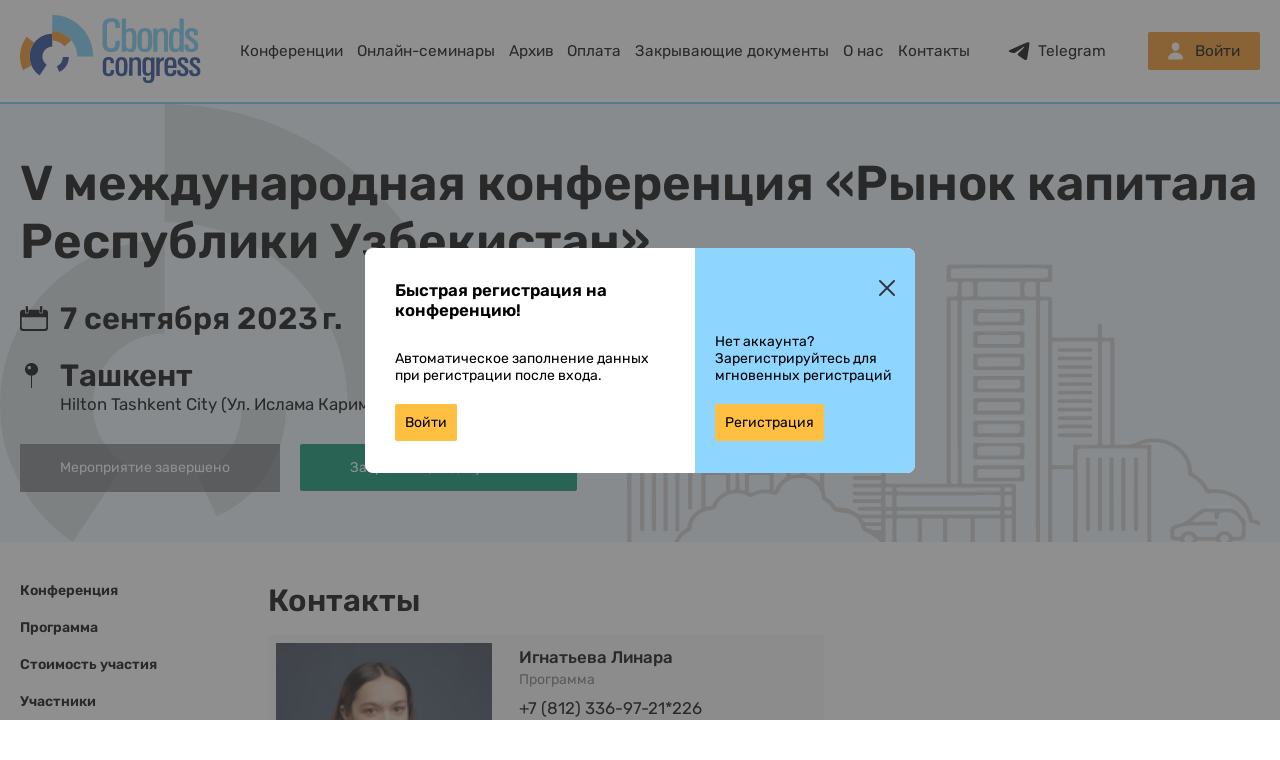

--- FILE ---
content_type: text/html; charset=UTF-8
request_url: https://cbonds-congress.ru/events/970/contacts/
body_size: 29129
content:
<!DOCTYPE html>
<html lang="en">
<head>
    <meta charset="UTF-8">
    <meta name="viewport" content="width=device-width, initial-scale=1.0, minimum-scale=1.0, maximum-scale=1.0, user-scalable=no">

        <title>V международная конференция «Рынок капитала Республики Узбекистан»</title>
    <meta name="keywords" content=""/>
    <meta name="description" content=""/>
    <link href="/css/main.css?1752152261" rel="stylesheet">
        <link href="/css/event.css?1761217750" rel="stylesheet">
    <link href="/libs/lightbox/lightbox.css?1675162884" rel="stylesheet">

    <script src="/js/alpinejs.min.js" defer></script>
        <script src="https://cbonds-congress.ru/libs/lightbox/lightbox.js" ></script>
    <script>
        function content() {
            return {
                ofrmOpen:false,
                selectedTab:'',
                setNameOfPage(tab) {
                    const pages = {
                        agenda: 'Участники',
                        participants: 'Участники',
                        speakers: 'Спикеры',
                    }
                    return pages[tab]
                },
                openSendMessageModal(tab){
                    this.selectedTab = tab
                    this.ofrmOpen = true;
                },
                init(){
                    addEventListener("popstate",(e) =>{
                        let splittedPathname  = e.target.location.pathname.split('/')
                        splittedPathname.splice(0, 1);
                        splittedPathname.splice(splittedPathname.length - 1, 1);
                        if(splittedPathname.length == 2){
                            this.switchTab('conference', false)
                        } else if(splittedPathname.length == 3){
                            this.switchTab(splittedPathname[2], false)
                            // Триггеры для страниц где можно провалиться глубже
                            Livewire.emit('toAlbumPage');
                        }

                    });
                },
                switchTab: (tab, pushState = true) => {
                    Livewire.emit('refreshEventMenu', tab);
                    Livewire.emit('refreshEventContent', tab);
                    // Триггеры для страниц где можно провалиться глубже
                    Livewire.emit('toAlbumPage');
                    const splittedPathname = window.location.pathname.split('/');
                    splittedPathname.splice(0, 1);
                    splittedPathname.splice(splittedPathname.length - 1, 1);
                    if (!pushState){
                        return
                    }
                    if (splittedPathname.length === 2) {
                        if (tab !== 'conference') {
                            window.history.pushState('', '', `${tab}/`);
                        }
                    } else if (splittedPathname.length === 3) {
                        splittedPathname.splice(splittedPathname.length - 1, 1);
                        if (tab !== 'conference') {
                            splittedPathname.push(tab);
                        }
                        window.history.pushState('', '', `${window.location.origin}/${splittedPathname.join('/')}/`);
                    } else if (splittedPathname.length > 3) {
                        let count = splittedPathname.length - 2;
                        splittedPathname.splice(2, count);
                        if (tab !== 'conference') {
                            splittedPathname.push(tab);
                        }
                        window.history.pushState('', '', `${window.location.origin}/${splittedPathname.join('/')}/`);
                    }
                },
            };
        }
    </script>

    <style >[wire\:loading], [wire\:loading\.delay], [wire\:loading\.inline-block], [wire\:loading\.inline], [wire\:loading\.block], [wire\:loading\.flex], [wire\:loading\.table], [wire\:loading\.grid], [wire\:loading\.inline-flex] {display: none;}[wire\:loading\.delay\.shortest], [wire\:loading\.delay\.shorter], [wire\:loading\.delay\.short], [wire\:loading\.delay\.long], [wire\:loading\.delay\.longer], [wire\:loading\.delay\.longest] {display:none;}[wire\:offline] {display: none;}[wire\:dirty]:not(textarea):not(input):not(select) {display: none;}input:-webkit-autofill, select:-webkit-autofill, textarea:-webkit-autofill {animation-duration: 50000s;animation-name: livewireautofill;}@keyframes livewireautofill { from {} }</style>
<!-- Google Tag Manager -->
    <script>
        (function(w,d,s,l,i){w[l]=w[l]||[];w[l].push({'gtm.start':
                new Date().getTime(),event:'gtm.js'});var f=d.getElementsByTagName(s)[0],
            j=d.createElement(s),dl=l!='dataLayer'?'&amp;l='+l:'';j.async=true;j.src=
            'https://www.googletagmanager.com/gtm.js?id='+i+dl;f.parentNode.insertBefore(j,f);
        })(window,document,'script','dataLayer','GTM-KX4W77X');
    </script>
    <!-- End Google Tag Manager -->
</head>
<body x-data="{
        animateMenu: !localStorage.getItem('move-menu'),
        animateMenuInner: !localStorage.getItem('move-menu-inner'),
        authFormShow: false,
        stopMainMenu: function(){
            this.animateMenu = false;
            localStorage.setItem('move-menu', true);
        },
        stopInnerMenu: function(){
            this.animateMenuInner = false;
            localStorage.setItem('move-menu-inner', true);
        },
        registerModal: true,
        registerModalContent: true,
        needAuth: false,
        old_data: false,
        curDateTs: 1768770000,
        init() {
            let needAuth = true;
            this.needAuth = needAuth;
            if (needAuth && localStorage.getItem('close-need-auth')) {
                const closeNeedAuthTs = localStorage.getItem('close-need-auth');
                const daysInterval = (this.curDateTs - closeNeedAuthTs) / 60 / 60 / 24;
                if (daysInterval > 30) {
                    localStorage.removeItem('close-need-auth');
                    this.needAuth = true;
                } else {
                    this.needAuth = false;
                }
            }

            if (!needAuth){
                if (localStorage.getItem('close-old-data')) {
                    const closeOldData = localStorage.getItem('close-old-data');
                    const daysInterval = (this.curDateTs - closeOldData) / 60 / 60 / 24;
                    if (daysInterval > 30) {
                        localStorage.removeItem('close-old-data');
                        this.old_data = true;
                    } else {
                        this.old_data = false;
                    }
                }
                else {
                    this.old_data = true;
                }
            }
        },
        closeNeedAuth() {
            this.needAuth=false;
            this.modal=false;
            localStorage.setItem('close-need-auth', this.curDateTs);
            return false;
        },
        closeOldData() {
            this.old_data=false;
            localStorage.setItem('close-old-data', false);
            return false;
        },
    }">
<!-- Google Tag Manager (noscript) -->
<noscript>
    <iframe src="https://www.googletagmanager.com/ns.html?id=GTM-KX4W77X" height="0" width="0" style="display:none;visibility:hidden"></iframe>
</noscript>
<!-- End Google Tag Manager (noscript) -->
<div class="wrapperMain">
    <div class="header">
        <div class="wrapper headerWrapper">
            <a href="/" class="headerLogo"><img src="/img/logo.svg"/></a>
            <div class="menu" @scroll="stopMainMenu">
                <ul class="list" :class="{animate: animateMenu}">
                    <li><a href="https://cbonds-congress.ru/events/" class="item">Конференции</a></li>
                    <li><a href="https://cbonds-congress.ru/onlineevents/" class="item">Онлайн-семинары</a></li>
                    <li><a href="https://cbonds-congress.ru/events/archive/" class="item">Архив</a></li>
                                            <li><a href="https://cbonds-congress.ru/payment/" class="item">Оплата</a></li>
                        <li><a href="https://cbonds-congress.ru/closing-documents/" class="item">Закрывающие документы</a></li>
                                        <li><a href="https://cbonds-congress.ru/about/" class="item">О нас</a></li>
                    <li><a href="https://cbonds-congress.ru/contacts/" class="item">Контакты</a></li>
                                    </ul>
            </div>
            <a href="https://t.me/Cbonds_Conferences" target="_blank" class="telegram">Telegram</a>
            <div class="user_box">
                                    <a href="#" class="user" @click="authFormShow = !authFormShow">Войти</a>
                    <template x-if="authFormShow">
                        <form method="post" v-cloak action="" class="login_form">
                            <input type="text" name="login" placeholder="Логин" title="Логин" value="" class="input" tabindex="1" x-ref="authFormInput">
                            <div class="clear"></div>
                            <input type="password" name="password" placeholder="Пароль" title="Пароль" value="" class="input top_10" tabindex="2">
                            <div class="clear"></div>
                            <input type="submit" value="Вход" class="btn_green top_20"/>
                            <div class="clear"></div>
                                                                                    <div class="lnkLogin top_20 center_txt"><a href="https://cbonds-congress.ru/recovery/"><span class="line">Забыли пароль?</span></a></div>
                            <div class="lnkLogin top_10 center_txt"><a href="https://cbonds-congress.ru/registration/"><span class="line">Зарегистрироваться</span></a></div>
                            <div class="top_10 center_txt">
                                <a href="javascript:void(0);" class="close" @click="authFormShow=false; registerModal=false">Отмена</a>
                            </div>
                        </form>
                    </template>
                
            </div>
            
            <div x-show="old_data" class="header-info-item" x-cloak>
                <span>Ваши данные по-прежнему актуальны?<br/>Перейдите в свой <a href="/profile/">профиль</a> и проверьте</span>
                <a href="javascript:void(0);" class="header-info-item-cross" @click="closeOldData()"><img src="/img/cross_black.svg"></a>
            </div>
        </div>
    </div>
    <div class="content">
            <div class="eventTop">
        <div class="wrapper">
            <div x-data="{
                getBack(city){
                    switch(city) {
                        case 'Москва':
                            return 'url(/img/cities/moscow_1_b.svg)';
                            break;
                        case 'Дубай':
                            return 'url(/img/cities/dubai_b.svg)';
                            break;
                        case 'Dubai':
                            return 'url(/img/cities/dubai_b.svg)';
                            break;
                        case 'Санкт-Петербург':
                            return 'url(/img/cities/spb_1_b.svg)';
                            break;
                        case 'Алматы':
                            return 'url(/img/cities/almaty_b.svg)';
                            break;
                        case 'Ереван':
                            return 'url(/img/cities/yerevan_b.svg)';
                            break;
                        case 'Yerevan':
                            return 'url(/img/cities/yerevan_b.svg)';
                            break;
                        case 'Минск':
                            return 'url(/img/cities/minsk_b.svg)';
                            break;
                        case 'Кейптаун':
                            return 'url(/img/cities/cape_town_b.svg)';
                            break;
                        case 'Limassol':
                            return 'url(/img/cities/limassol_b.svg)';
                            break;
                        default:
                            return 'url(/img/cities/city_b.svg)';
                            break;
                    }
                }
            }" class="inner" :style="{ 'background-image': getBack('Ташкент') }">
                <h1 class="mainTitle">V международная конференция «Рынок капитала Республики Узбекистан»</h1>
                                    <div class="date">7 сентября 2023 г.</div>
                                <div class="point">Ташкент</div>
                <div class="address">Hilton Tashkent City (Ул. Ислама Каримова 2, блок 5)</div>
                                                                    <ul class="btnList">
                        <li>
                            <div class="complete_2">
                                Мероприятие завершено                                                            </div>
                        </li>
                                                    <li><a href="https://cbonds-congress.ru/closing-documents/" class="btn_green">Закрывающие документы</a></li>
                                            </ul>

                            </div>
        </div>
    </div>
    <div class="eventContent" x-data="content()">
        <div class="wrapper" >
            <div wire:id="CQAVtNNWfBEVu4RAIT9R" wire:initial-data="{&quot;fingerprint&quot;:{&quot;id&quot;:&quot;CQAVtNNWfBEVu4RAIT9R&quot;,&quot;name&quot;:&quot;event.menu&quot;,&quot;locale&quot;:&quot;ru&quot;,&quot;path&quot;:&quot;events\/970\/contacts&quot;,&quot;method&quot;:&quot;GET&quot;,&quot;v&quot;:&quot;acj&quot;},&quot;effects&quot;:{&quot;listeners&quot;:[&quot;refreshEventMenu&quot;]},&quot;serverMemo&quot;:{&quot;children&quot;:[],&quot;errors&quot;:[],&quot;htmlHash&quot;:&quot;e163a31b&quot;,&quot;data&quot;:{&quot;data&quot;:{&quot;event&quot;:{&quot;congress_id&quot;:&quot;970&quot;,&quot;congress_name_rus&quot;:&quot;V \u043c\u0435\u0436\u0434\u0443\u043d\u0430\u0440\u043e\u0434\u043d\u0430\u044f \u043a\u043e\u043d\u0444\u0435\u0440\u0435\u043d\u0446\u0438\u044f \u00ab\u0420\u044b\u043d\u043e\u043a \u043a\u0430\u043f\u0438\u0442\u0430\u043b\u0430 \u0420\u0435\u0441\u043f\u0443\u0431\u043b\u0438\u043a\u0438 \u0423\u0437\u0431\u0435\u043a\u0438\u0441\u0442\u0430\u043d\u00bb&quot;,&quot;congress_name_eng&quot;:&quot;V International Conference \u00abCapital market of the Republic of Uzbekistan\u00bb&quot;,&quot;congress_placement_rus&quot;:&quot;\u0422\u0430\u0448\u043a\u0435\u043d\u0442&quot;,&quot;congress_placement_eng&quot;:&quot;Tashkent&quot;,&quot;congress_status&quot;:&quot;future&quot;,&quot;congress_link&quot;:&quot;&quot;,&quot;congress_link_eng&quot;:null,&quot;template_rus&quot;:null,&quot;template_eng&quot;:null,&quot;start_date&quot;:&quot;2023-09-07&quot;,&quot;end_date&quot;:&quot;2023-09-07&quot;,&quot;show_incomplete_date&quot;:&quot;0&quot;,&quot;index_announce&quot;:&quot;0&quot;,&quot;region_id&quot;:&quot;0&quot;,&quot;country_id&quot;:&quot;0&quot;,&quot;extra_place_rus&quot;:&quot;Hilton Tashkent City (\u0423\u043b. \u0418\u0441\u043b\u0430\u043c\u0430 \u041a\u0430\u0440\u0438\u043c\u043e\u0432\u0430 2, \u0431\u043b\u043e\u043a 5)&quot;,&quot;extra_place_eng&quot;:&quot;Hilton Tashkent City (2, Block 5, Islam Karimov Street)&quot;,&quot;responsible_person_id1&quot;:&quot;568549&quot;,&quot;responsible_person_txt1&quot;:&quot;\u041f\u0440\u043e\u0433\u0440\u0430\u043c\u043c\u0430&quot;,&quot;responsible_person_txt1_eng&quot;:&quot;Agenda&quot;,&quot;responsible_person_id2&quot;:&quot;639065&quot;,&quot;responsible_person_txt2&quot;:&quot;\u041f\u0440\u043e\u0433\u0440\u0430\u043c\u043c\u0430&quot;,&quot;responsible_person_txt2_eng&quot;:&quot;Agenda&quot;,&quot;responsible_person_id3&quot;:&quot;30432&quot;,&quot;responsible_person_txt3&quot;:&quot;\u0421\u043f\u043e\u043d\u0441\u043e\u0440\u0441\u0442\u0432\u043e&quot;,&quot;responsible_person_txt3_eng&quot;:&quot;Sponsorship&quot;,&quot;responsible_person_id4&quot;:&quot;704324&quot;,&quot;responsible_person_txt4&quot;:&quot;\u0414\u0435\u043b\u0435\u0433\u0430\u0442\u0441\u043a\u043e\u0435 \u0443\u0447\u0430\u0441\u0442\u0438\u0435&quot;,&quot;responsible_person_txt4_eng&quot;:&quot;Participation&quot;,&quot;responsible_person_id5&quot;:&quot;0&quot;,&quot;responsible_person_txt5&quot;:&quot;&quot;,&quot;responsible_person_txt5_eng&quot;:&quot;&quot;,&quot;responsible_person_id6&quot;:&quot;0&quot;,&quot;responsible_person_txt6&quot;:&quot;&quot;,&quot;responsible_person_txt6_eng&quot;:&quot;&quot;,&quot;dispatch_debtors_status&quot;:&quot;0&quot;,&quot;dispatch_debtors_template&quot;:null,&quot;congress_image_rus&quot;:null,&quot;congress_image_eng&quot;:null,&quot;congress_members_total&quot;:&quot;300&quot;,&quot;target_audience_rus&quot;:&quot;\u0424\u0438\u043d\u0430\u043d\u0441\u043e\u0432\u044b\u0439 \u0440\u044b\u043d\u043e\u043a \u0423\u0437\u0431\u0435\u043a\u0438\u0441\u0442\u0430\u043d\u0430 \u0431\u044b\u043b \u0434\u043e\u043b\u0433\u043e\u0435 \u0432\u0440\u0435\u043c\u044f \u0437\u0430\u043a\u0440\u044b\u0442 \u0434\u043b\u044f \u0438\u043d\u043e\u0441\u0442\u0440\u0430\u043d\u043d\u043e\u0433\u043e \u0438\u043d\u0432\u0435\u0441\u0442\u043e\u0440\u0430, \u0438 \u0435\u0433\u043e \u0440\u0430\u0437\u0432\u0438\u0442\u0438\u0435 \u0431\u044b\u043b\u043e \u0437\u043d\u0430\u0447\u0438\u0442\u0435\u043b\u044c\u043d\u043e \u043e\u0433\u0440\u0430\u043d\u0438\u0447\u0435\u043d\u043e. \u0412 \u0441\u0442\u0440\u0430\u043d\u0435 \u043f\u0440\u0438\u043d\u044f\u0442\u0430 \u0441\u0442\u0440\u0430\u0442\u0435\u0433\u0438\u044f \u0440\u0430\u0437\u0432\u0438\u0442\u0438\u044f \u0440\u044b\u043d\u043a\u0430 \u043a\u0430\u043f\u0438\u0442\u0430\u043b\u0430 \u0434\u043e 2024 \u0433\u043e\u0434\u0430, \u043a\u043e\u0442\u043e\u0440\u0430\u044f \u0432 \u0442\u043e\u043c \u0447\u0438\u0441\u043b\u0435 \u043f\u0440\u0435\u0434\u0443\u0441\u043c\u0430\u0442\u0440\u0438\u0432\u0430\u0435\u0442 \u0440\u043e\u0441\u0442 \u0440\u044b\u043d\u043a\u0430 \u0446\u0435\u043d\u043d\u044b\u0445 \u0431\u0443\u043c\u0430\u0433, \u0441\u043e\u0437\u0434\u0430\u043d\u0438\u0435 \u043a\u043e\u043d\u043a\u0443\u0440\u0435\u043d\u0442\u043d\u043e\u0439 \u0441\u0440\u0435\u0434\u044b \u0432\u043d\u0443\u0442\u0440\u0438 \u0441\u0442\u0440\u0430\u043d\u044b, \u043f\u043e\u0432\u044b\u0448\u0435\u043d\u0438\u0435 \u043f\u0440\u0438\u0432\u043b\u0435\u043a\u0430\u0442\u0435\u043b\u044c\u043d\u043e\u0441\u0442\u0438 \u0440\u0435\u0433\u0438\u043e\u043d\u0430 \u0434\u043b\u044f \u043c\u0435\u0436\u0434\u0443\u043d\u0430\u0440\u043e\u0434\u043d\u043e\u0433\u043e \u0441\u043e\u0442\u0440\u0443\u0434\u043d\u0438\u0447\u0435\u0441\u0442\u0432\u0430 \u0438 \u0432\u044b\u0445\u043e\u0434 \u043a\u0440\u0443\u043f\u043d\u044b\u0445 \u0441\u0438\u0441\u0442\u0435\u043c\u043e\u043e\u0431\u0440\u0430\u0437\u0443\u044e\u0449\u0438\u0445 \u043f\u0440\u0435\u0434\u043f\u0440\u0438\u044f\u0442\u0438\u0439 \u043d\u0430 IPO. \u0412\u043e \u0432\u0440\u0435\u043c\u044f \u0442\u0430\u043a\u0438\u0445 \u0441\u0435\u0440\u044c\u0435\u0437\u043d\u044b\u0445 \u0438\u0437\u043c\u0435\u043d\u0435\u043d\u0438\u0439 \u043f\u043e\u044f\u0432\u043b\u044f\u0435\u0442\u0441\u044f \u0443\u043d\u0438\u043a\u0430\u043b\u044c\u043d\u044b\u0439 \u0448\u0430\u043d\u0441 \u0432\u043e\u0441\u043f\u043e\u043b\u044c\u0437\u043e\u0432\u0430\u0442\u044c\u0441\u044f \u043e\u0442\u043a\u0440\u044b\u0432\u0430\u044e\u0449\u0438\u043c\u0438\u0441\u044f \u0432\u043e\u0437\u043c\u043e\u0436\u043d\u043e\u0441\u0442\u044f\u043c\u0438.\r\n\r\n\u041f\u044f\u0442\u0430\u044f \u043c\u0435\u0436\u0434\u0443\u043d\u0430\u0440\u043e\u0434\u043d\u0430\u044f \u043a\u043e\u043d\u0444\u0435\u0440\u0435\u043d\u0446\u0438\u044f, \u043f\u043e\u0441\u0432\u044f\u0449\u0435\u043d\u043d\u0430\u044f \u0440\u0430\u0431\u043e\u0442\u0435 \u0440\u044b\u043d\u043a\u043e\u0432 \u043a\u0430\u043f\u0438\u0442\u0430\u043b\u0430 \u0420\u0435\u0441\u043f\u0443\u0431\u043b\u0438\u043a\u0438, \u043f\u0440\u043e\u0439\u0434\u0435\u0442 \u0432 \u0422\u0430\u0448\u043a\u0435\u043d\u0442\u0435 \u0438 \u0441\u043e\u0431\u0435\u0440\u0435\u0442 \u043f\u0440\u0435\u0434\u0441\u0442\u0430\u0432\u0438\u0442\u0435\u043b\u0435\u0439 \u0440\u0435\u0433\u0443\u043b\u044f\u0442\u043e\u0440\u043e\u0432, \u043b\u043e\u043a\u0430\u043b\u044c\u043d\u044b\u0445 \u0431\u0430\u043d\u043a\u043e\u0432, \u0438\u043d\u0432\u0435\u0441\u0442\u0438\u0446\u0438\u043e\u043d\u043d\u044b\u0445 \u043a\u043e\u043c\u043f\u0430\u043d\u0438\u0439, \u043f\u0440\u043e\u0438\u0437\u0432\u043e\u0434\u0441\u0442\u0432\u0435\u043d\u043d\u044b\u0445 \u043f\u0440\u0435\u0434\u043f\u0440\u0438\u044f\u0442\u0438\u0439, \u0430 \u0442\u0430\u043a\u0436\u0435 \u043c\u0435\u0436\u0434\u0443\u043d\u0430\u0440\u043e\u0434\u043d\u044b\u0445 \u0444\u0438\u043d\u0430\u043d\u0441\u043e\u0432\u044b\u0445 \u0438\u043d\u0441\u0442\u0438\u0442\u0443\u0442\u043e\u0432, \u0440\u0435\u0439\u0442\u0438\u043d\u0433\u043e\u0432\u044b\u0445 \u0430\u0433\u0435\u043d\u0442\u0441\u0442\u0432, \u0438\u043d\u0444\u0440\u0430\u0441\u0442\u0440\u0443\u043a\u0442\u0443\u0440\u043d\u044b\u0445 \u043a\u043e\u043c\u043f\u0430\u043d\u0438\u0439.&quot;,&quot;target_audience_eng&quot;:&quot;The financial market of Uzbekistan was closed to foreign investors for a long time, and its development was significantly limited. The country has adopted a strategy for the development of the capital market until 2024, which, among other things, provides for the growth of the securities market, the creation of a competitive environment within the country, increasing the attractiveness of the region for international cooperation and the launch of large backbone enterprises for IPO. During such major changes, there is a unique chance to take advantage of the opportunities that are opening up.\r\n\r\nThe fifth international conference dedicated to the work of the capital markets of the Republic will be held in Tashkent and will bring together representatives of regulators, local banks, investment companies, manufacturing enterprises, as well as international financial institutions, rating agencies, and infrastructure companies.&quot;,&quot;participation_fee_rus&quot;:&quot;&quot;,&quot;participation_fee_eng&quot;:&quot;&quot;,&quot;show_participants_list&quot;:&quot;1&quot;,&quot;hide_become_speaker_button&quot;:&quot;0&quot;,&quot;upload_photo_required&quot;:&quot;0&quot;,&quot;languages_rus&quot;:&quot;\u0420\u0443\u0441\u0441\u043a\u0438\u0439&quot;,&quot;languages_eng&quot;:&quot;&quot;,&quot;show_meetings&quot;:&quot;0&quot;,&quot;meetings_text_rus&quot;:null,&quot;meetings_text_eng&quot;:null,&quot;news_date&quot;:&quot;2023-01-12 12:39:48&quot;,&quot;main_country_id&quot;:&quot;1&quot;,&quot;free_of_charge&quot;:&quot;0&quot;,&quot;online_plus&quot;:&quot;0&quot;,&quot;congress_linkedin&quot;:&quot;&quot;,&quot;congress_logo_block_rus&quot;:null,&quot;congress_logo_block_eng&quot;:null,&quot;free_reg_forbidden&quot;:&quot;0&quot;,&quot;free_of_charge_txt_rus&quot;:&quot;&quot;,&quot;free_of_charge_txt_eng&quot;:&quot;&quot;,&quot;addoninfo_rus&quot;:null,&quot;addoninfo_eng&quot;:null,&quot;premium_txt_rus&quot;:&quot;&quot;,&quot;premium_txt_eng&quot;:&quot;&quot;,&quot;congress_facebook&quot;:&quot;&quot;,&quot;congress_outlook&quot;:&quot;&quot;,&quot;congress_booklet&quot;:&quot;&quot;,&quot;previous_congress_id&quot;:&quot;847&quot;,&quot;close_registration_flag&quot;:&quot;1&quot;,&quot;close_registration_text_rus&quot;:&quot;\u041f\u043e \u0432\u043e\u043f\u0440\u043e\u0441\u0430\u043c \u0443\u0447\u0430\u0441\u0442\u0438\u044f \u043f\u0440\u043e\u0441\u044c\u0431\u0430 \u043e\u0431\u0440\u0430\u0449\u0430\u0442\u044c\u0441\u044f \u043a \u041a\u0430\u043d\u0435\u0432\u043e\u0439 \u0412\u0430\u043b\u0435\u0440\u0438\u0438 vk@cbonds.info&quot;,&quot;close_registration_text_eng&quot;:&quot;Registration has not started yet&quot;,&quot;request_for_information_flag&quot;:&quot;0&quot;,&quot;request_for_information_email&quot;:&quot;&quot;,&quot;title_rus&quot;:&quot;V \u043c\u0435\u0436\u0434\u0443\u043d\u0430\u0440\u043e\u0434\u043d\u0430\u044f \u043a\u043e\u043d\u0444\u0435\u0440\u0435\u043d\u0446\u0438\u044f \u00ab\u0420\u044b\u043d\u043e\u043a \u043a\u0430\u043f\u0438\u0442\u0430\u043b\u0430 \u0420\u0435\u0441\u043f\u0443\u0431\u043b\u0438\u043a\u0438 \u0423\u0437\u0431\u0435\u043a\u0438\u0441\u0442\u0430\u043d\u00bb&quot;,&quot;title_eng&quot;:&quot;V International Conference \u00abCapital market of the Republic of Uzbekistan\u00bb&quot;,&quot;description_rus&quot;:&quot;&quot;,&quot;description_eng&quot;:&quot;&quot;,&quot;open_agenda_flag&quot;:&quot;1&quot;,&quot;show_participants_country&quot;:&quot;0&quot;,&quot;online_conference&quot;:&quot;0&quot;,&quot;russian_event&quot;:&quot;1&quot;,&quot;hybrid&quot;:&quot;0&quot;,&quot;responsible_person_reg_id&quot;:&quot;0&quot;,&quot;is_foreign&quot;:&quot;2&quot;,&quot;config&quot;:[],&quot;congress_link_rus&quot;:&quot;&quot;,&quot;congress_name&quot;:&quot;V \u043c\u0435\u0436\u0434\u0443\u043d\u0430\u0440\u043e\u0434\u043d\u0430\u044f \u043a\u043e\u043d\u0444\u0435\u0440\u0435\u043d\u0446\u0438\u044f \u00ab\u0420\u044b\u043d\u043e\u043a \u043a\u0430\u043f\u0438\u0442\u0430\u043b\u0430 \u0420\u0435\u0441\u043f\u0443\u0431\u043b\u0438\u043a\u0438 \u0423\u0437\u0431\u0435\u043a\u0438\u0441\u0442\u0430\u043d\u00bb&quot;,&quot;congress_placement&quot;:&quot;\u0422\u0430\u0448\u043a\u0435\u043d\u0442&quot;,&quot;extra_place&quot;:&quot;Hilton Tashkent City (\u0423\u043b. \u0418\u0441\u043b\u0430\u043c\u0430 \u041a\u0430\u0440\u0438\u043c\u043e\u0432\u0430 2, \u0431\u043b\u043e\u043a 5)&quot;,&quot;start_date_fmt&quot;:&quot;7 \u0441\u0435\u043d\u0442\u044f\u0431\u0440\u044f 2023\u202f\u0433.&quot;,&quot;end_date_fmt&quot;:&quot;7 \u0441\u0435\u043d\u0442\u044f\u0431\u0440\u044f 2023\u202f\u0433.&quot;,&quot;dates_period_fmt&quot;:&quot;7 \u0441\u0435\u043d\u0442\u044f\u0431\u0440\u044f 2023&quot;,&quot;target_audience&quot;:&quot;\u0424\u0438\u043d\u0430\u043d\u0441\u043e\u0432\u044b\u0439 \u0440\u044b\u043d\u043e\u043a \u0423\u0437\u0431\u0435\u043a\u0438\u0441\u0442\u0430\u043d\u0430 \u0431\u044b\u043b \u0434\u043e\u043b\u0433\u043e\u0435 \u0432\u0440\u0435\u043c\u044f \u0437\u0430\u043a\u0440\u044b\u0442 \u0434\u043b\u044f \u0438\u043d\u043e\u0441\u0442\u0440\u0430\u043d\u043d\u043e\u0433\u043e \u0438\u043d\u0432\u0435\u0441\u0442\u043e\u0440\u0430, \u0438 \u0435\u0433\u043e \u0440\u0430\u0437\u0432\u0438\u0442\u0438\u0435 \u0431\u044b\u043b\u043e \u0437\u043d\u0430\u0447\u0438\u0442\u0435\u043b\u044c\u043d\u043e \u043e\u0433\u0440\u0430\u043d\u0438\u0447\u0435\u043d\u043e. \u0412 \u0441\u0442\u0440\u0430\u043d\u0435 \u043f\u0440\u0438\u043d\u044f\u0442\u0430 \u0441\u0442\u0440\u0430\u0442\u0435\u0433\u0438\u044f \u0440\u0430\u0437\u0432\u0438\u0442\u0438\u044f \u0440\u044b\u043d\u043a\u0430 \u043a\u0430\u043f\u0438\u0442\u0430\u043b\u0430 \u0434\u043e 2024 \u0433\u043e\u0434\u0430, \u043a\u043e\u0442\u043e\u0440\u0430\u044f \u0432 \u0442\u043e\u043c \u0447\u0438\u0441\u043b\u0435 \u043f\u0440\u0435\u0434\u0443\u0441\u043c\u0430\u0442\u0440\u0438\u0432\u0430\u0435\u0442 \u0440\u043e\u0441\u0442 \u0440\u044b\u043d\u043a\u0430 \u0446\u0435\u043d\u043d\u044b\u0445 \u0431\u0443\u043c\u0430\u0433, \u0441\u043e\u0437\u0434\u0430\u043d\u0438\u0435 \u043a\u043e\u043d\u043a\u0443\u0440\u0435\u043d\u0442\u043d\u043e\u0439 \u0441\u0440\u0435\u0434\u044b \u0432\u043d\u0443\u0442\u0440\u0438 \u0441\u0442\u0440\u0430\u043d\u044b, \u043f\u043e\u0432\u044b\u0448\u0435\u043d\u0438\u0435 \u043f\u0440\u0438\u0432\u043b\u0435\u043a\u0430\u0442\u0435\u043b\u044c\u043d\u043e\u0441\u0442\u0438 \u0440\u0435\u0433\u0438\u043e\u043d\u0430 \u0434\u043b\u044f \u043c\u0435\u0436\u0434\u0443\u043d\u0430\u0440\u043e\u0434\u043d\u043e\u0433\u043e \u0441\u043e\u0442\u0440\u0443\u0434\u043d\u0438\u0447\u0435\u0441\u0442\u0432\u0430 \u0438 \u0432\u044b\u0445\u043e\u0434 \u043a\u0440\u0443\u043f\u043d\u044b\u0445 \u0441\u0438\u0441\u0442\u0435\u043c\u043e\u043e\u0431\u0440\u0430\u0437\u0443\u044e\u0449\u0438\u0445 \u043f\u0440\u0435\u0434\u043f\u0440\u0438\u044f\u0442\u0438\u0439 \u043d\u0430 IPO. \u0412\u043e \u0432\u0440\u0435\u043c\u044f \u0442\u0430\u043a\u0438\u0445 \u0441\u0435\u0440\u044c\u0435\u0437\u043d\u044b\u0445 \u0438\u0437\u043c\u0435\u043d\u0435\u043d\u0438\u0439 \u043f\u043e\u044f\u0432\u043b\u044f\u0435\u0442\u0441\u044f \u0443\u043d\u0438\u043a\u0430\u043b\u044c\u043d\u044b\u0439 \u0448\u0430\u043d\u0441 \u0432\u043e\u0441\u043f\u043e\u043b\u044c\u0437\u043e\u0432\u0430\u0442\u044c\u0441\u044f \u043e\u0442\u043a\u0440\u044b\u0432\u0430\u044e\u0449\u0438\u043c\u0438\u0441\u044f \u0432\u043e\u0437\u043c\u043e\u0436\u043d\u043e\u0441\u0442\u044f\u043c\u0438.\r\n\r\n\u041f\u044f\u0442\u0430\u044f \u043c\u0435\u0436\u0434\u0443\u043d\u0430\u0440\u043e\u0434\u043d\u0430\u044f \u043a\u043e\u043d\u0444\u0435\u0440\u0435\u043d\u0446\u0438\u044f, \u043f\u043e\u0441\u0432\u044f\u0449\u0435\u043d\u043d\u0430\u044f \u0440\u0430\u0431\u043e\u0442\u0435 \u0440\u044b\u043d\u043a\u043e\u0432 \u043a\u0430\u043f\u0438\u0442\u0430\u043b\u0430 \u0420\u0435\u0441\u043f\u0443\u0431\u043b\u0438\u043a\u0438, \u043f\u0440\u043e\u0439\u0434\u0435\u0442 \u0432 \u0422\u0430\u0448\u043a\u0435\u043d\u0442\u0435 \u0438 \u0441\u043e\u0431\u0435\u0440\u0435\u0442 \u043f\u0440\u0435\u0434\u0441\u0442\u0430\u0432\u0438\u0442\u0435\u043b\u0435\u0439 \u0440\u0435\u0433\u0443\u043b\u044f\u0442\u043e\u0440\u043e\u0432, \u043b\u043e\u043a\u0430\u043b\u044c\u043d\u044b\u0445 \u0431\u0430\u043d\u043a\u043e\u0432, \u0438\u043d\u0432\u0435\u0441\u0442\u0438\u0446\u0438\u043e\u043d\u043d\u044b\u0445 \u043a\u043e\u043c\u043f\u0430\u043d\u0438\u0439, \u043f\u0440\u043e\u0438\u0437\u0432\u043e\u0434\u0441\u0442\u0432\u0435\u043d\u043d\u044b\u0445 \u043f\u0440\u0435\u0434\u043f\u0440\u0438\u044f\u0442\u0438\u0439, \u0430 \u0442\u0430\u043a\u0436\u0435 \u043c\u0435\u0436\u0434\u0443\u043d\u0430\u0440\u043e\u0434\u043d\u044b\u0445 \u0444\u0438\u043d\u0430\u043d\u0441\u043e\u0432\u044b\u0445 \u0438\u043d\u0441\u0442\u0438\u0442\u0443\u0442\u043e\u0432, \u0440\u0435\u0439\u0442\u0438\u043d\u0433\u043e\u0432\u044b\u0445 \u0430\u0433\u0435\u043d\u0442\u0441\u0442\u0432, \u0438\u043d\u0444\u0440\u0430\u0441\u0442\u0440\u0443\u043a\u0442\u0443\u0440\u043d\u044b\u0445 \u043a\u043e\u043c\u043f\u0430\u043d\u0438\u0439.&quot;,&quot;languages&quot;:&quot;\u0420\u0443\u0441\u0441\u043a\u0438\u0439&quot;,&quot;previous_conference_link&quot;:&quot;https:\/\/cbonds-congress.ru\/events\/847\/&quot;,&quot;all_speakers_link&quot;:&quot;https:\/\/cbonds-congress.ru\/events\/970\/speakers\/&quot;,&quot;all_participants_link&quot;:&quot;https:\/\/cbonds-congress.ru\/events\/970\/participants\/&quot;,&quot;all_feedback_link&quot;:&quot;https:\/\/cbonds-congress.ru\/events\/970\/feedback\/&quot;,&quot;closed&quot;:&quot;1&quot;,&quot;is_incomplete&quot;:&quot;0&quot;,&quot;has_actual_event&quot;:&quot;0&quot;,&quot;actual_event_link&quot;:&quot;&quot;,&quot;premium_txt&quot;:&quot;&quot;,&quot;incomplete_date&quot;:&quot;&quot;,&quot;show_eng_fields&quot;:true},&quot;bookmarks&quot;:{&quot;bookmarks&quot;:{&quot;0&quot;:{&quot;id&quot;:0,&quot;congress_id&quot;:970,&quot;alias&quot;:&quot;agenda&quot;,&quot;name_rus&quot;:&quot;\u041f\u0440\u043e\u0433\u0440\u0430\u043c\u043c\u0430&quot;,&quot;name_eng&quot;:&quot;Agenda&quot;,&quot;content_rus&quot;:&quot;&quot;,&quot;content_eng&quot;:&quot;&quot;,&quot;name&quot;:&quot;\u041f\u0440\u043e\u0433\u0440\u0430\u043c\u043c\u0430&quot;,&quot;content&quot;:&quot;&quot;},&quot;5&quot;:{&quot;id&quot;:&quot;3532&quot;,&quot;congress_id&quot;:&quot;970&quot;,&quot;alias&quot;:&quot;price&quot;,&quot;name_rus&quot;:&quot;\u0421\u0442\u043e\u0438\u043c\u043e\u0441\u0442\u044c \u0443\u0447\u0430\u0441\u0442\u0438\u044f&quot;,&quot;name_eng&quot;:&quot;Cost of participation&quot;,&quot;content_rus&quot;:&quot;&lt;table width=\&quot;707\&quot; height=\&quot;204\&quot;&gt;\n&lt;tbody&gt;\n&lt;tr&gt;\n&lt;td style=\&quot;width: 342px;\&quot;&gt;&lt;strong&gt;&lt;span style=\&quot;font-size: 12pt;\&quot;&gt;\u0421\u0442\u043e\u0438\u043c\u043e\u0441\u0442\u044c \u0443\u0447\u0430\u0441\u0442\u0438\u044f - 45 000 \u0440\u0443\u0431\u043b\u0435\u0439&amp;nbsp;&lt;\/span&gt;&lt;\/strong&gt;&lt;\/td&gt;\n&lt;td style=\&quot;width: 342px;\&quot;&gt;&lt;span style=\&quot;font-size: 12pt;\&quot;&gt;&lt;strong&gt;\u0412 \u0441\u0442\u043e\u0438\u043c\u043e\u0441\u0442\u044c \u043e\u0444\u043b\u0430\u0439\u043d-\u0443\u0447\u0430\u0441\u0442\u0438\u044f \u0432\u0445\u043e\u0434\u0438\u0442:&lt;\/strong&gt;&lt;\/span&gt;&lt;br \/&gt;&lt;span style=\&quot;font-size: 12pt;\&quot;&gt;- \u0443\u0447\u0430\u0441\u0442\u0438\u0435 \u0432 \u0440\u0430\u0431\u043e\u0442\u0435 \u043a\u043e\u043d\u0444\u0435\u0440\u0435\u043d\u0446\u0438\u0438,&amp;nbsp;&lt;\/span&gt;&lt;br \/&gt;&lt;span style=\&quot;font-size: 12pt;\&quot;&gt;- \u043f\u0430\u043a\u0435\u0442 \u0440\u0430\u0437\u0434\u0430\u0442\u043e\u0447\u043d\u044b\u0445 \u043c\u0430\u0442\u0435\u0440\u0438\u0430\u043b\u043e\u0432,&lt;\/span&gt;&lt;br \/&gt;&lt;span style=\&quot;font-size: 12pt;\&quot;&gt;- \u043a\u043e\u0444\u0435-\u0431\u0440\u0435\u0439\u043a\u0438 \u0438 \u043b\u0430\u043d\u0447,&lt;\/span&gt;&lt;br \/&gt;&lt;span style=\&quot;font-size: 12pt;\&quot;&gt;- \u043d\u0435\u0444\u043e\u0440\u043c\u0430\u043b\u044c\u043d\u044b\u0435 \u043c\u0435\u0440\u043e\u043f\u0440\u0438\u044f\u0442\u0438\u044f.&lt;\/span&gt;&lt;\/td&gt;\n&lt;\/tr&gt;\n&lt;\/tbody&gt;\n&lt;\/table&gt;&quot;,&quot;content_eng&quot;:&quot;&quot;,&quot;config_rus&quot;:&quot;{\&quot;description\&quot;:\&quot;\&quot;,\&quot;oferta\&quot;:\&quot;deals\\\/offerts\\\/1931\\\/Tashkent_2023.pdf\&quot;,\&quot;package\&quot;:[{\&quot;name\&quot;:\&quot;\\u0421\\u0442\\u0430\\u043d\\u0434\\u0430\\u0440\\u0442\\u043d\\u043e\\u0435 \\u0443\\u0447\\u0430\\u0441\\u0442\\u0438\\u0435\&quot;,\&quot;price\&quot;:\&quot;\&quot;,\&quot;description\&quot;:\&quot;\\u0412 \\u0441\\u0442\\u043e\\u0438\\u043c\\u043e\\u0441\\u0442\\u044c \\u0443\\u0447\\u0430\\u0441\\u0442\\u0438\\u044f \\u0432\\u0445\\u043e\\u0434\\u0438\\u0442: \\u0443\\u0447\\u0430\\u0441\\u0442\\u0438\\u0435 \\u0432 \\u0440\\u0430\\u0431\\u043e\\u0442\\u0435 \\u043a\\u043e\\u043d\\u0444\\u0435\\u0440\\u0435\\u043d\\u0446\\u0438\\u0438, \\u043f\\u0430\\u043a\\u0435\\u0442 \\u0440\\u0430\\u0437\\u0434\\u0430\\u0442\\u043e\\u0447\\u043d\\u044b\\u0445 \\u043c\\u0430\\u0442\\u0435\\u0440\\u0438\\u0430\\u043b\\u043e\\u0432, \\u043a\\u043e\\u0444\\u0435-\\u0431\\u0440\\u0435\\u0439\\u043a\\u0438 \\u0438 \\u043b\\u0430\\u043d\\u0447.\&quot;,\&quot;total\&quot;:\&quot;50000\&quot;,\&quot;comments\&quot;:\&quot;\&quot;,\&quot;currency\&quot;:\&quot;\&quot;},{\&quot;name\&quot;:\&quot;\\u0414\\u043b\\u044f \\u0440\\u0435\\u0437\\u0438\\u0434\\u0435\\u043d\\u0442\\u043e\\u0432 \\u0420\\u0435\\u0441\\u043f\\u0443\\u0431\\u043b\\u0438\\u043a\\u0438 \\u0423\\u0437\\u0431\\u0435\\u043a\\u0438\\u0441\\u0442\\u0430\\u043d\&quot;,\&quot;price\&quot;:\&quot;\&quot;,\&quot;description\&quot;:\&quot;\\u0412 \\u0441\\u0442\\u043e\\u0438\\u043c\\u043e\\u0441\\u0442\\u044c \\u0443\\u0447\\u0430\\u0441\\u0442\\u0438\\u044f \\u0432\\u0445\\u043e\\u0434\\u0438\\u0442: \\u0443\\u0447\\u0430\\u0441\\u0442\\u0438\\u0435 \\u0432 \\u0440\\u0430\\u0431\\u043e\\u0442\\u0435 \\u043a\\u043e\\u043d\\u0444\\u0435\\u0440\\u0435\\u043d\\u0446\\u0438\\u0438, \\u043f\\u0430\\u043a\\u0435\\u0442 \\u0440\\u0430\\u0437\\u0434\\u0430\\u0442\\u043e\\u0447\\u043d\\u044b\\u0445 \\u043c\\u0430\\u0442\\u0435\\u0440\\u0438\\u0430\\u043b\\u043e\\u0432, \\u043a\\u043e\\u0444\\u0435-\\u0431\\u0440\\u0435\\u0439\\u043a\\u0438 \\u0438 \\u043b\\u0430\\u043d\\u0447.\&quot;,\&quot;total\&quot;:\&quot;1890000\&quot;,\&quot;comments\&quot;:\&quot;\&quot;,\&quot;currency\&quot;:\&quot;UZS\&quot;}],\&quot;package_description\&quot;:\&quot;\&quot;,\&quot;service_title\&quot;:\&quot;\&quot;,\&quot;comment\&quot;:\&quot;\&quot;}&quot;,&quot;config_eng&quot;:&quot;{\&quot;description\&quot;:\&quot;\&quot;,\&quot;oferta\&quot;:\&quot;\&quot;,\&quot;package\&quot;:[{\&quot;name\&quot;:\&quot;Standard participation\&quot;,\&quot;price\&quot;:\&quot;\&quot;,\&quot;description\&quot;:\&quot;The cost of offline participation includes: participation in the conference, a package of handouts, coffee breaks and lunch, informal activities.\&quot;,\&quot;total\&quot;:\&quot;605\&quot;,\&quot;comments\&quot;:\&quot;\&quot;,\&quot;currency\&quot;:\&quot;USD\&quot;},{\&quot;name\&quot;:\&quot;Representative of Uzbekistan\&quot;,\&quot;price\&quot;:\&quot;\&quot;,\&quot;description\&quot;:\&quot;Special price for representatives of financial and real economy sector of Uzbekistan\&quot;,\&quot;total\&quot;:\&quot;1890000\&quot;,\&quot;comments\&quot;:\&quot;\&quot;,\&quot;currency\&quot;:\&quot;UZS\&quot;}],\&quot;package_description\&quot;:\&quot;\&quot;,\&quot;service_title\&quot;:\&quot;\&quot;,\&quot;comment\&quot;:\&quot;\&quot;}&quot;,&quot;name&quot;:&quot;\u0421\u0442\u043e\u0438\u043c\u043e\u0441\u0442\u044c \u0443\u0447\u0430\u0441\u0442\u0438\u044f&quot;,&quot;content&quot;:&quot;&lt;table width=\&quot;707\&quot; height=\&quot;204\&quot;&gt;\n&lt;tbody&gt;\n&lt;tr&gt;\n&lt;td style=\&quot;width: 342px;\&quot;&gt;&lt;strong&gt;&lt;span style=\&quot;font-size: 12pt;\&quot;&gt;\u0421\u0442\u043e\u0438\u043c\u043e\u0441\u0442\u044c \u0443\u0447\u0430\u0441\u0442\u0438\u044f - 45 000 \u0440\u0443\u0431\u043b\u0435\u0439&amp;nbsp;&lt;\/span&gt;&lt;\/strong&gt;&lt;\/td&gt;\n&lt;td style=\&quot;width: 342px;\&quot;&gt;&lt;span style=\&quot;font-size: 12pt;\&quot;&gt;&lt;strong&gt;\u0412 \u0441\u0442\u043e\u0438\u043c\u043e\u0441\u0442\u044c \u043e\u0444\u043b\u0430\u0439\u043d-\u0443\u0447\u0430\u0441\u0442\u0438\u044f \u0432\u0445\u043e\u0434\u0438\u0442:&lt;\/strong&gt;&lt;\/span&gt;&lt;br \/&gt;&lt;span style=\&quot;font-size: 12pt;\&quot;&gt;- \u0443\u0447\u0430\u0441\u0442\u0438\u0435 \u0432 \u0440\u0430\u0431\u043e\u0442\u0435 \u043a\u043e\u043d\u0444\u0435\u0440\u0435\u043d\u0446\u0438\u0438,&amp;nbsp;&lt;\/span&gt;&lt;br \/&gt;&lt;span style=\&quot;font-size: 12pt;\&quot;&gt;- \u043f\u0430\u043a\u0435\u0442 \u0440\u0430\u0437\u0434\u0430\u0442\u043e\u0447\u043d\u044b\u0445 \u043c\u0430\u0442\u0435\u0440\u0438\u0430\u043b\u043e\u0432,&lt;\/span&gt;&lt;br \/&gt;&lt;span style=\&quot;font-size: 12pt;\&quot;&gt;- \u043a\u043e\u0444\u0435-\u0431\u0440\u0435\u0439\u043a\u0438 \u0438 \u043b\u0430\u043d\u0447,&lt;\/span&gt;&lt;br \/&gt;&lt;span style=\&quot;font-size: 12pt;\&quot;&gt;- \u043d\u0435\u0444\u043e\u0440\u043c\u0430\u043b\u044c\u043d\u044b\u0435 \u043c\u0435\u0440\u043e\u043f\u0440\u0438\u044f\u0442\u0438\u044f.&lt;\/span&gt;&lt;\/td&gt;\n&lt;\/tr&gt;\n&lt;\/tbody&gt;\n&lt;\/table&gt;&quot;}},&quot;orderedBookmarks&quot;:[{&quot;id&quot;:&quot;3687&quot;,&quot;congress_id&quot;:&quot;970&quot;,&quot;alias&quot;:&quot;hotel&quot;,&quot;name_rus&quot;:&quot;\u0413\u043e\u0441\u0442\u0438\u043d\u0438\u0446\u0430&quot;,&quot;name_eng&quot;:&quot;Hotel&quot;,&quot;content_rus&quot;:&quot;&lt;strong&gt;\u041d\u0430\u043f\u043e\u043c\u0438\u043d\u0430\u0435\u043c, \u0447\u0442\u043e \u0440\u0435\u0433\u0438\u0441\u0442\u0440\u0430\u0446\u0438\u043e\u043d\u043d\u044b\u0439 \u0432\u0437\u043d\u043e\u0441 \u043d\u0435 \u0432\u043a\u043b\u044e\u0447\u0430\u0435\u0442 \u0440\u0430\u0437\u043c\u0435\u0449\u0435\u043d\u0438\u0435 \u0432 \u0433\u043e\u0441\u0442\u0438\u043d\u0438\u0446\u0435.&amp;nbsp;&lt;\/strong&gt;&lt;br \/&gt;\n&lt;p&gt;&lt;span&gt;&lt;strong&gt;\u0420\u0435\u043a\u043e\u043c\u0435\u043d\u0434\u0443\u0435\u043c \u0431\u0440\u043e\u043d\u0438\u0440\u043e\u0432\u0430\u0442\u044c \u043d\u043e\u043c\u0435\u0440\u0430 \u0437\u0430\u0431\u043b\u0430\u0433\u043e\u0432\u0440\u0435\u043c\u0435\u043d\u043d\u043e, \u0434\u043e\u0441\u0442\u0443\u043f\u043d\u043e\u0441\u0442\u044c \u043d\u043e\u043c\u0435\u0440\u043e\u0432 \u0432 \u0433\u043e\u0441\u0442\u0438\u043d\u0438\u0446\u0430\u0445 \u043c\u043e\u0436\u0435\u0442 \u0431\u044b\u0442\u044c \u043e\u0433\u0440\u0430\u043d\u0438\u0447\u0435\u043d\u0430.&lt;br \/&gt;&lt;br \/&gt;&lt;\/strong&gt;&lt;\/span&gt;&lt;\/p&gt;\n&lt;p style=\&quot;text-align: left;\&quot;&gt;\u0414\u043b\u044f \u0443\u0447\u0430\u0441\u0442\u043d\u0438\u043a\u043e\u0432 \u043a\u043e\u043d\u0444\u0435\u0440\u0435\u043d\u0446\u0438\u0438 \u0434\u0435\u0439\u0441\u0442\u0432\u0443\u044e\u0442 \u0441\u043f\u0435\u0446\u0438\u0430\u043b\u044c\u043d\u044b\u0435 \u0446\u0435\u043d\u044b \u043d\u0430 \u0440\u0430\u0437\u043c\u0435\u0449\u0435\u043d\u0438\u0435 \u0432 \u0433\u043e\u0441\u0442\u0438\u043d\u0438\u0446\u0430\u0445&amp;nbsp;&lt;a href=\&quot;https:\/\/www.hilton.com\/en\/hotels\/tastchi-hilton-tashkent-city\/?WT.mc_id=zINDA0EMEA1MB2PSH3GGL4INTBPP5dkt6MULTIBR7_146791494_1003528_p50368202861&amp;amp;&amp;amp;&amp;amp;gclid=CjwKCAjwqZSlBhBwEiwAfoZUIEJ6M4V-m7UY5I516fpwb33TT4_FgzUP8Mp5krL8bSJkMR4ineJCDBoCx-IQAvD_BwE&amp;amp;gclsrc=aw.ds\&quot;&gt;&amp;nbsp;Hilton Tashkent City&lt;\/a&gt; \u0438&amp;nbsp;&lt;a href=\&quot;https:\/\/inspira-s.com\/\&quot;&gt;&amp;laquo;Hotel Inspira-S Tashkent&amp;raquo;&lt;br \/&gt;&lt;br \/&gt;&lt;\/a&gt;&lt;span style=\&quot;color: #ff0000; font-size: 10pt;\&quot;&gt;\u0420\u0430\u0437\u043c\u0435\u0449\u0435\u043d\u0438\u0435 \u0432 \u0433\u043e\u0441\u0442\u0438\u043d\u0438\u0446\u0435&amp;nbsp;&lt;a href=\&quot;https:\/\/www.hilton.com\/en\/hotels\/tastchi-hilton-tashkent-city\/?WT.mc_id=zINDA0EMEA1MB2PSH3GGL4INTBPP5dkt6MULTIBR7_146791494_1003528_p50368202861&amp;amp;&amp;amp;&amp;amp;gclid=CjwKCAjwqZSlBhBwEiwAfoZUIEJ6M4V-m7UY5I516fpwb33TT4_FgzUP8Mp5krL8bSJkMR4ineJCDBoCx-IQAvD_BwE&amp;amp;gclsrc=aw.ds\&quot; style=\&quot;color: #ff0000;\&quot;&gt;Hilton Tashkent City&lt;\/a&gt;&lt;\/span&gt;&lt;a href=\&quot;https:\/\/inspira-s.com\/\&quot;&gt;&lt;br \/&gt;&lt;\/a&gt;&lt;a href=\&quot;https:\/\/www.hilton.com\/en\/hotels\/tastchi-hilton-tashkent-city\/?WT.mc_id=zINDA0EMEA1MB2PSH3GGL4INTBPP5dkt6MULTIBR7_146791494_1003528_p50368202861&amp;amp;&amp;amp;&amp;amp;gclid=CjwKCAjwqZSlBhBwEiwAfoZUIEJ6M4V-m7UY5I516fpwb33TT4_FgzUP8Mp5krL8bSJkMR4ineJCDBoCx-IQAvD_BwE&amp;amp;gclsrc=aw.ds\&quot;&gt;&lt;br \/&gt;&lt;\/a&gt;\u0426\u0435\u043d\u044b \u0443\u043a\u0430\u0437\u0430\u043d\u044b \u0432 \u0443\u0437\u0431\u0435\u043a\u0441\u043a\u0438\u0445 \u0441&lt;span&gt;\u0443\u043c\u043c\u0430\u0445 (UZS)&amp;nbsp;&amp;nbsp;&lt;br \/&gt;\u0410\u043a\u0442\u0443\u0430\u043b\u044c\u043d\u044b\u0439 \u043a\u0443\u0440\u0441 \u0426\u0411 \u0420\u0423 \u043f\u043e \u0441\u0441\u044b\u043b\u043a\u0435: &lt;a href=\&quot;https:\/\/cbu.uz\/ru\/\&quot;&gt;https:\/\/cbu.uz\/ru\/&amp;nbsp;&lt;\/a&gt;&lt;\/span&gt;&lt;\/p&gt;\n&lt;table width=\&quot;602\&quot; height=\&quot;140\&quot;&gt;\n&lt;tbody&gt;\n&lt;tr&gt;\n&lt;td style=\&quot;width: 294px;\&quot;&gt;&lt;strong&gt;\u0422\u0438\u043f \u043d\u043e\u043c\u0435\u0440\u0430&lt;\/strong&gt;&lt;\/td&gt;\n&lt;td style=\&quot;width: 294px;\&quot;&gt;&lt;strong&gt;\u041e\u0434\u043d\u043e\u043c\u0435\u0441\u0442\u043d\u044b\u0439&lt;\/strong&gt;&lt;\/td&gt;\n&lt;td style=\&quot;width: 294px;\&quot;&gt;&lt;strong&gt;\u0414\u0432\u0443\u043c\u0435\u0441\u0442\u043d\u044b\u0439&lt;\/strong&gt;&lt;\/td&gt;\n&lt;\/tr&gt;\n&lt;tr&gt;\n&lt;td style=\&quot;width: 294px;\&quot;&gt;\u0413\u043e\u0441\u0442\u0435\u0432\u043e\u0439 \u043d\u043e\u043c\u0435\u0440 (King\/Twin)&lt;\/td&gt;\n&lt;td style=\&quot;width: 294px;\&quot;&gt;2 000 000 UZS&lt;\/td&gt;\n&lt;td style=\&quot;width: 294px;\&quot;&gt;2 180 000&amp;nbsp;&lt;span&gt;UZS&lt;\/span&gt;&lt;\/td&gt;\n&lt;\/tr&gt;\n&lt;tr&gt;\n&lt;td style=\&quot;width: 294px;\&quot;&gt;\u041f\u0440\u0435\u0434\u0441\u0442\u0430\u0432\u0438\u0442\u0435\u043b\u044c\u0441\u043a\u0438\u0439 \u043d\u043e\u043c\u0435\u0440&amp;nbsp;&lt;span&gt;(King\/Twin)&lt;\/span&gt;&lt;\/td&gt;\n&lt;td style=\&quot;width: 294px;\&quot;&gt;2 500 000&amp;nbsp;&lt;span&gt;UZS&lt;\/span&gt;&lt;\/td&gt;\n&lt;td style=\&quot;width: 294px;\&quot;&gt;2 680 000&amp;nbsp;&lt;span&gt;UZS&lt;\/span&gt;&lt;\/td&gt;\n&lt;\/tr&gt;\n&lt;tr&gt;\n&lt;td style=\&quot;width: 294px;\&quot;&gt;\u0423\u0433\u043b\u043e\u0432\u043e\u0439 \u043b\u044e\u043a\u0441&lt;\/td&gt;\n&lt;td style=\&quot;width: 294px;\&quot;&gt;3 900 000&amp;nbsp;&lt;span&gt;UZS&lt;\/span&gt;&lt;\/td&gt;\n&lt;td style=\&quot;width: 294px;\&quot;&gt;4 080 000&amp;nbsp;&lt;span&gt;UZS&lt;\/span&gt;&lt;\/td&gt;\n&lt;\/tr&gt;\n&lt;\/tbody&gt;\n&lt;\/table&gt;\n&lt;br \/&gt;&lt;strong&gt;\u0412\u043a\u043b\u044e\u0447\u0435\u043d\u043e:&amp;nbsp;&lt;\/strong&gt;&lt;br \/&gt;- \u0417\u0430\u0432\u0442\u0440\u0430\u043a&lt;br \/&gt;- \u0411\u0435\u0441\u043f\u043b\u0430\u0442\u043d\u043e\u0435 \u043f\u043e\u0441\u0435\u0449\u0435\u043d\u0438\u0435 \u0444\u0438\u0442\u043d\u0435\u0441-\u0446\u0435\u043d\u0442\u0440\u0430, \u0441\u0430\u0443\u043d\u044b \u0438 \u0431\u0430\u0441\u0441\u0435\u0439\u043d\u0430.&amp;nbsp;&lt;br \/&gt;&lt;br \/&gt;\n&lt;p&gt;&lt;span&gt;&lt;strong&gt;\u0423\u0441\u043b\u043e\u0432\u0438\u044f \u0437\u0430\u0435\u0437\u0434\u0430-\u0432\u044b\u0435\u0437\u0434\u0430 \u0438\u0437 \u0433\u043e\u0441\u0442\u0438\u043d\u0438\u0446\u044b:&lt;\/strong&gt;&lt;\/span&gt;&lt;\/p&gt;\n&lt;ul&gt;\n&lt;li&gt;\u0412\u0440\u0435\u043c\u044f \u0437\u0430\u0435\u0437\u0434\u0430 \u0441 14:00, \u0432\u0440\u0435\u043c\u044f \u0432\u044b\u0435\u0437\u0434\u0430 \u043d\u0435 \u043f\u043e\u0437\u0434\u043d\u0435\u0435 12:00 \u043f\u043e \u043c\u0435\u0441\u0442\u043d\u043e\u043c\u0443 \u0432\u0440\u0435\u043c\u0435\u043d\u0438.&lt;\/li&gt;\n&lt;li&gt;\u041f\u0440\u0438 \u0437\u0430\u0435\u0437\u0434\u0435 \u043f\u043e\u0441\u043b\u0435 06:00 \u0443\u0442\u0440\u0430 \u0438 \u0434\u043e 14:00 \u0432\u0437\u0438\u043c\u0430\u0435\u0442\u0441\u044f \u0434\u043e\u043f\u043e\u043b\u043d\u0438\u0442\u0435\u043b\u044c\u043d\u0430\u044f \u043f\u043b\u0430\u0442\u0430 \u0432 \u0440\u0430\u0437\u043c\u0435\u0440\u0435 50% \u043e\u0442 \u0441\u0442\u043e\u0438\u043c\u043e\u0441\u0442\u0438 \u043d\u043e\u043c\u0435\u0440\u0430.&lt;\/li&gt;\n&lt;li&gt;\u0417\u0430 \u043f\u0440\u0438\u0431\u044b\u0442\u0438\u0435 \u0434\u043e 06:00 \u0443\u0442\u0440\u0430 \u0432\u0437\u0438\u043c\u0430\u0435\u0442\u0441\u044f \u0434\u043e\u043f\u043e\u043b\u043d\u0438\u0442\u0435\u043b\u044c\u043d\u0430\u044f \u043f\u043b\u0430\u0442\u0430 \u0432 \u0440\u0430\u0437\u043c\u0435\u0440\u0435 100% \u043e\u0442 \u0441\u0442\u043e\u0438\u043c\u043e\u0441\u0442\u0438 \u043d\u043e\u043c\u0435\u0440\u0430.&lt;\/li&gt;\n&lt;li&gt;\u041f\u043e\u0437\u0434\u043d\u0438\u0439 \u0432\u044b\u0435\u0437\u0434 \u0441 12:00 \u0434\u043e 18:00 \u0447\u0430\u0441\u043e\u0432 \u043e\u043f\u043b\u0430\u0447\u0438\u0432\u0430\u0435\u0442\u0441\u044f \u0432 \u0440\u0430\u0437\u043c\u0435\u0440\u0435 50% \u043e\u0442 \u0441\u0442\u043e\u0438\u043c\u043e\u0441\u0442\u0438 \u043d\u043e\u043c\u0435\u0440\u0430 \u0437\u0430 \u043e\u0434\u043d\u0438 \u0441\u0443\u0442\u043a\u0438, \u0430 \u043f\u043e\u0441\u043b\u0435 18:00 \u0447\u0430\u0441\u043e\u0432 \u043e\u043f\u043b\u0430\u0447\u0438\u0432\u0430\u0435\u0442\u0441\u044f \u0432 \u0440\u0430\u0437\u043c\u0435\u0440\u0435 100% \u043e\u0442 \u0441\u0442\u043e\u0438\u043c\u043e\u0441\u0442\u0438 \u043d\u043e\u043c\u0435\u0440\u0430 \u0437\u0430 \u043e\u0434\u043d\u0438 \u0441\u0443\u0442\u043a\u0438.&lt;\/li&gt;\n&lt;\/ul&gt;\n&lt;br \/&gt;&lt;strong&gt;\u0412\u043e\u0441\u043f\u043e\u043b\u044c\u0437\u0443\u0439\u0442\u0435\u0441\u044c \u0441\u0441\u044b\u043b\u043a\u043e\u0439 \u0434\u043b\u044f \u0431\u0440\u043e\u043d\u0438\u0440\u043e\u0432\u0430\u043d\u0438\u044f:&amp;nbsp;&lt;a href=\&quot;https:\/\/group.hilton.com\/8umq27\&quot;&gt;https:\/\/group.hilton.com\/8umq27&lt;br \/&gt;&lt;\/a&gt;&lt;\/strong&gt;&lt;br \/&gt;\n&lt;p&gt;&lt;strong&gt;\u0414\u043b\u044f \u043f\u043e\u043b\u0443\u0447\u0435\u043d\u0438\u044f \u0441\u043f\u0435\u0446\u0438\u0430\u043b\u044c\u043d\u044b\u0445 \u0446\u0435\u043d \u043e\u0431\u044f\u0437\u0430\u0442\u0435\u043b\u044c\u043d\u043e \u043d\u0443\u0436\u043d\u043e \u0443\u043a\u0430\u0437\u0430\u0442\u044c&amp;nbsp;\u043f\u0440\u043e\u043c\u043e\u043a\u043e\u0434 &lt;span style=\&quot;color: #ff0000;\&quot;&gt;\&quot;CBONDS\&quot;&lt;\/span&gt;&lt;\/strong&gt;&lt;\/p&gt;\n&lt;p&gt;&lt;span&gt;&lt;u&gt;&lt;span style=\&quot;color: #ff0000;\&quot;&gt;\u041d\u043e\u043c\u0435\u0440 \u0441\u0447\u0438\u0442\u0430\u0435\u0442\u0441\u044f \u0437\u0430\u0431\u0440\u043e\u043d\u0438\u0440\u043e\u0432\u0430\u043d\u043d\u044b\u043c \u043f\u043e\u0441\u043b\u0435 \u043f\u043e\u043b\u0443\u0447\u0435\u043d\u0438\u044f \u0433\u043e\u0441\u0442\u0435\u043c \u043f\u043e\u0434\u0442\u0432\u0435\u0440\u0436\u0434\u0435\u043d\u0438\u044f \u043e \u0431\u0440\u043e\u043d\u0438\u0440\u043e\u0432\u0430\u043d\u0438\u0438 \u043d\u0430 e-mail.&lt;\/span&gt;&lt;br \/&gt;&lt;br \/&gt;&lt;\/u&gt;&lt;\/span&gt;&lt;\/p&gt;\n&lt;p&gt;&lt;span&gt;&lt;strong&gt;\u0412 \u0437\u0430\u044f\u0432\u043a\u0435 \u043d\u0435\u043e\u0431\u0445\u043e\u0434\u0438\u043c\u043e \u0443\u043a\u0430\u0437\u0430\u0442\u044c:&lt;\/strong&gt;&lt;\/span&gt;&lt;\/p&gt;\n&lt;ul&gt;\n&lt;li&gt;\u0424\u0418\u041e \u0433\u043e\u0441\u0442\u044f\/\u0433\u043e\u0441\u0442\u0435\u0439 \u043a\u0430\u043a \u0432 \u043f\u0430\u0441\u043f\u043e\u0440\u0442\u0435 \u043d\u0430 \u043b\u0430\u0442\u0438\u043d\u0438\u0446\u0435&lt;\/li&gt;\n&lt;li&gt;\u0414\u0430\u0442\u044b \u0438 \u0432\u0440\u0435\u043c\u044f \u0437\u0430\u0435\u0437\u0434\u0430 \u0438 \u0432\u044b\u0435\u0437\u0434\u0430&lt;\/li&gt;\n&lt;li&gt;\u0418\u043d\u0444\u043e\u0440\u043c\u0430\u0446\u0438\u044e \u043e \u0441\u043f\u043e\u0441\u043e\u0431\u0435 \u043e\u043f\u043b\u0430\u0442\u044b, \u0434\u0430\u043d\u043d\u044b\u0435 \u0431\u0430\u043d\u043a\u043e\u0432\u0441\u043a\u043e\u0439 \u043a\u0430\u0440\u0442\u044b&lt;\/li&gt;\n&lt;li&gt;\u041c\u0435\u0442\u043e\u0434 \u043e\u043f\u043b\u0430\u0442\u044b \u0434\u043e\u043f\u043e\u043b\u043d\u0438\u0442\u0435\u043b\u044c\u043d\u044b\u0445 \u0440\u0430\u0441\u0445\u043e\u0434\u043e\u0432&lt;\/li&gt;\n&lt;li&gt;\u041a\u0430\u0442\u0435\u0433\u043e\u0440\u0438\u044e \u043d\u043e\u043c\u0435\u0440\u0430&lt;\/li&gt;\n&lt;\/ul&gt;\n&lt;em&gt;&lt;strong&gt;\u041e\u043f\u043b\u0430\u0442\u0430 \u043e\u0441\u0443\u0449\u0435\u0441\u0442\u0432\u043b\u044f\u0435\u0442\u0441\u044f \u043d\u0430\u043b\u0438\u0447\u043d\u044b\u043c\u0438 \u0432 \u0441\u0443\u043c\u0430\u0445 \u043f\u043e \u0444\u0430\u043a\u0442\u0443 \u0437\u0430\u0441\u0435\u043b\u0435\u043d\u0438\u044f&lt;\/strong&gt;&lt;\/em&gt;&lt;br \/&gt;&lt;em&gt;&lt;strong&gt;\u041a\u0430\u0440\u0442\u0430 \u041c\u0418\u0420 \u043d\u0435 \u043f\u0440\u0438\u043d\u0438\u043c\u0430\u0435\u0442\u0441\u044f \u043a \u043e\u043f\u043b\u0430\u0442\u0435&lt;br \/&gt;&lt;\/strong&gt;&lt;\/em&gt;&lt;br \/&gt;\n&lt;p&gt;&lt;strong&gt;\u041a\u043e\u043d\u0442\u0430\u043a\u0442\u043d\u043e\u0435 \u043b\u0438\u0446\u043e \u0434\u043b\u044f \u0431\u0440\u043e\u043d\u0438\u0440\u043e\u0432\u0430\u043d\u0438\u044f:&lt;\/strong&gt;&amp;nbsp;&lt;br \/&gt;\u0410\u043d\u0438\u0442\u0430 \u041f\u0430\u0442\u0435\u043b\u044c&lt;br \/&gt;\u041d\u043e\u043c\u0435\u0440 \u0442\u0435\u043b\u0435\u0444\u043e\u043d\u0430: +998 94 940 10 53&lt;br \/&gt;E-mail &lt;a href=\&quot;mailto:a.patel@hilton-tashkent.com\&quot;&gt;a.patel@hilton-tashkent.com&lt;br \/&gt;&lt;br \/&gt;&lt;\/a&gt;&lt;br \/&gt;&lt;br \/&gt;&lt;span style=\&quot;color: #ff0000;\&quot;&gt;&lt;span style=\&quot;font-size: 10pt;\&quot;&gt;\u0420\u0430\u0437\u043c\u0435\u0449\u0435\u043d\u0438\u0435 \u0432 \u0433\u043e\u0441\u0442\u0438\u043d\u0438\u0446\u0435&amp;nbsp;&lt;a href=\&quot;https:\/\/inspira-s.com\/\&quot; style=\&quot;color: #ff0000;\&quot;&gt;&amp;laquo;Hotel Inspira-S Tashkent&amp;raquo;&lt;\/a&gt;&amp;nbsp;&lt;\/span&gt;&lt;\/span&gt;&lt;\/p&gt;\n&lt;p&gt;&lt;span style=\&quot;color: #ff0000;\&quot;&gt;&lt;span style=\&quot;font-size: 10pt;\&quot;&gt;&lt;span style=\&quot;color: #000000;\&quot;&gt;(15-20 \u043c\u0438\u043d\u0443\u0442 \u0445\u043e\u0434\u044c\u0431\u044b \u043e\u0442 \u043e\u0442\u0435\u043b\u044f Hilton Tashkent City)&lt;\/span&gt;&lt;\/span&gt;&lt;br \/&gt;&lt;br \/&gt;&lt;\/span&gt;&lt;\/p&gt;\n&lt;table style=\&quot;width: 672px;\&quot;&gt;\n&lt;tbody&gt;\n&lt;tr style=\&quot;height: 31px;\&quot;&gt;\n&lt;td style=\&quot;height: 31px; width: 250px;\&quot;&gt;\n&lt;p style=\&quot;text-align: center;\&quot;&gt;&lt;span style=\&quot;font-size: 10pt;\&quot;&gt;&lt;strong&gt;\u0422\u0438\u043f \u043d\u043e\u043c\u0435\u0440\u0430&lt;\/strong&gt;&lt;\/span&gt;&lt;\/p&gt;\n&lt;\/td&gt;\n&lt;td style=\&quot;height: 31px; width: 469.188px;\&quot;&gt;\n&lt;p style=\&quot;text-align: center;\&quot;&gt;&lt;strong&gt;\u0422\u0430\u0440\u0438\u0444\u044b \u0434\u043b\u044f \u0433\u043e\u0441\u0442\u0435\u0439, \u0441\u0442\u043e\u0438\u043c\u043e\u0441\u0442\u044c \u0437\u0430 1 \u0441\u0443\u0442\u043a\u0438,&lt;\/strong&gt;&lt;\/p&gt;\n&lt;p style=\&quot;text-align: center;\&quot;&gt;&lt;strong&gt;\u0441 \u0443\u0447\u0435\u0442\u043e\u043c \u041d\u0414\u0421 (\u043f\u043e \u0441\u0442\u0430\u0432\u043a\u0435 12%) \u0432 USD&lt;\/strong&gt;&lt;\/p&gt;\n&lt;\/td&gt;\n&lt;td rowspan=\&quot;3\&quot; style=\&quot;height: 82px; width: 10px;\&quot;&gt;\n&lt;p&gt;&amp;nbsp;&lt;\/p&gt;\n&lt;\/td&gt;\n&lt;\/tr&gt;\n&lt;tr style=\&quot;height: 28px;\&quot;&gt;\n&lt;td style=\&quot;height: 28px; width: 250px;\&quot;&gt;\n&lt;p&gt;\u0423\u043b\u0443\u0447\u0448\u0435\u043d\u043d\u044b\u0439 \u043e\u0434\u043d\u043e\u043c\u0435\u0441\u0442\u043d\u044b\u0439 \u043d\u043e\u043c\u0435\u0440&lt;\/p&gt;\n&lt;\/td&gt;\n&lt;td style=\&quot;text-align: center; height: 28px; width: 469.188px;\&quot;&gt;\n&lt;p&gt;100&lt;span&gt;$&lt;\/span&gt;&lt;\/p&gt;\n&lt;\/td&gt;\n&lt;\/tr&gt;\n&lt;tr style=\&quot;height: 23px;\&quot;&gt;\n&lt;td style=\&quot;height: 23px; width: 250px;\&quot;&gt;\n&lt;p&gt;\u0423\u043b\u0443\u0447\u0448\u0435\u043d\u043d\u044b\u0439 \u0434\u0432\u0443\u0445\u043c\u0435\u0441\u0442\u043d\u044b\u0439 \u043d\u043e\u043c\u0435\u0440&lt;\/p&gt;\n&lt;\/td&gt;\n&lt;td style=\&quot;text-align: center; height: 23px; width: 469.188px;\&quot;&gt;\n&lt;p&gt;125&lt;span&gt;$&lt;\/span&gt;&lt;\/p&gt;\n&lt;\/td&gt;\n&lt;\/tr&gt;\n&lt;\/tbody&gt;\n&lt;\/table&gt;\n&lt;p&gt;&lt;span style=\&quot;color: #ff0000;\&quot;&gt;&lt;span style=\&quot;color: #000000;\&quot;&gt;&lt;\/span&gt;&lt;\/span&gt;&lt;span style=\&quot;font-size: 10pt;\&quot;&gt;&lt;strong&gt;\u0412\u043a\u043b\u044e\u0447\u0435\u043d\u043e&lt;\/strong&gt;&lt;strong&gt;:&lt;\/strong&gt;&lt;\/span&gt;&lt;\/p&gt;\n&lt;ul&gt;\n&lt;li&gt;\u0411\u0435\u0441\u043f\u043b\u0430\u0442\u043d\u043e\u0435 \u043f\u043e\u043b\u044c\u0437\u043e\u0432\u0430\u043d\u0438\u0435 \u0441\u043f\u0430-\u0437\u043e\u043d\u043e\u0439, \u0442\u0443\u0440\u0435\u0446\u043a\u0438\u0439 \u0445\u0430\u043c\u0430\u043c, \u0444\u0438\u043d\u0441\u043a\u0430\u044f \u0441\u0430\u0443\u043d\u0430, \u0434\u0436\u0430\u043a\u0443\u0437\u0438, \u0432\u043d\u0443\u0442\u0440\u0435\u043d\u043d\u0438\u0439 \u0431\u0430\u0441\u0441\u0435\u0439\u043d \u0438 \u0442\u0440\u0435\u043d\u0430\u0436\u0435\u0440\u043d\u044b\u0439 \u0437\u0430\u043b.&lt;\/li&gt;\n&lt;li&gt;\u0417\u0432\u0442\u0440\u0430\u043a&amp;nbsp;&lt;\/li&gt;\n&lt;\/ul&gt;\n&lt;p&gt;&lt;span style=\&quot;font-size: 10pt;\&quot;&gt;&lt;strong&gt;\u0423\u0441\u043b\u043e\u0432\u0438\u044f \u0437\u0430\u0435\u0437\u0434\u0430-\u0432\u044b\u0435\u0437\u0434\u0430 \u0438\u0437 \u0433\u043e\u0441\u0442\u0438\u043d\u0438\u0446\u044b:&lt;\/strong&gt;&lt;\/span&gt;&lt;\/p&gt;\n&lt;ul&gt;\n&lt;li&gt;\u0412\u0440\u0435\u043c\u044f \u0437\u0430\u0435\u0437\u0434\u0430 \u0441 14:00, \u0432\u0440\u0435\u043c\u044f \u0432\u044b\u0435\u0437\u0434\u0430 \u043d\u0435 \u043f\u043e\u0437\u0434\u043d\u0435\u0435 12:00 \u043f\u043e \u043c\u0435\u0441\u0442\u043d\u043e\u043c\u0443 \u0432\u0440\u0435\u043c\u0435\u043d\u0438.&lt;\/li&gt;\n&lt;li&gt;\u041f\u0440\u0438 \u0437\u0430\u0435\u0437\u0434\u0435 \u043f\u043e\u0441\u043b\u0435 06:00 \u0443\u0442\u0440\u0430 \u0438 \u0434\u043e 14:00 \u0432\u0437\u0438\u043c\u0430\u0435\u0442\u0441\u044f \u0434\u043e\u043f\u043e\u043b\u043d\u0438\u0442\u0435\u043b\u044c\u043d\u0430\u044f \u043f\u043b\u0430\u0442\u0430 \u0432 \u0440\u0430\u0437\u043c\u0435\u0440\u0435 50% \u043e\u0442 \u0441\u0442\u043e\u0438\u043c\u043e\u0441\u0442\u0438 \u043d\u043e\u043c\u0435\u0440\u0430.&lt;\/li&gt;\n&lt;li&gt;\u0417\u0430 \u043f\u0440\u0438\u0431\u044b\u0442\u0438\u0435 \u0434\u043e 06:00 \u0443\u0442\u0440\u0430 \u0432\u0437\u0438\u043c\u0430\u0435\u0442\u0441\u044f \u0434\u043e\u043f\u043e\u043b\u043d\u0438\u0442\u0435\u043b\u044c\u043d\u0430\u044f \u043f\u043b\u0430\u0442\u0430 \u0432 \u0440\u0430\u0437\u043c\u0435\u0440\u0435 100% \u043e\u0442 \u0441\u0442\u043e\u0438\u043c\u043e\u0441\u0442\u0438 \u043d\u043e\u043c\u0435\u0440\u0430.&lt;\/li&gt;\n&lt;li&gt;\u041f\u043e\u0437\u0434\u043d\u0438\u0439 \u0432\u044b\u0435\u0437\u0434 \u0441 12:00 \u0434\u043e 18:00 \u0447\u0430\u0441\u043e\u0432 \u043e\u043f\u043b\u0430\u0447\u0438\u0432\u0430\u0435\u0442\u0441\u044f \u0432 \u0440\u0430\u0437\u043c\u0435\u0440\u0435 50% \u043e\u0442 \u0441\u0442\u043e\u0438\u043c\u043e\u0441\u0442\u0438 \u043d\u043e\u043c\u0435\u0440\u0430 \u0437\u0430 \u043e\u0434\u043d\u0438 \u0441\u0443\u0442\u043a\u0438, \u0430 \u043f\u043e\u0441\u043b\u0435 18:00 \u0447\u0430\u0441\u043e\u0432 \u043e\u043f\u043b\u0430\u0447\u0438\u0432\u0430\u0435\u0442\u0441\u044f \u0432 \u0440\u0430\u0437\u043c\u0435\u0440\u0435 100% \u043e\u0442 \u0441\u0442\u043e\u0438\u043c\u043e\u0441\u0442\u0438 \u043d\u043e\u043c\u0435\u0440\u0430 \u0437\u0430 \u043e\u0434\u043d\u0438 \u0441\u0443\u0442\u043a\u0438.&lt;br \/&gt;&lt;br \/&gt;&lt;\/li&gt;\n&lt;\/ul&gt;\n&lt;p&gt;&lt;span style=\&quot;font-size: 10pt;\&quot;&gt;&lt;strong&gt;\u0423\u0441\u043b\u043e\u0432\u0438\u044f \u043e\u043f\u043b\u0430\u0442\u044b:&lt;\/strong&gt;&lt;\/span&gt;&lt;\/p&gt;\n&lt;ul&gt;\n&lt;li&gt;\u041e\u043f\u043b\u0430\u0442\u0430 \u043d\u0430 \u043c\u0435\u0441\u0442\u0435 \u0432 \u0423\u0437\u0431\u0435\u043a\u0441\u043a\u0438\u0445 \u0421\u0443\u043c\u043c\u0430\u0445 (UZS) \u0438\u043b\u0438 \u043a\u0430\u0440\u0442\u043e\u0439 (MasterCard, Visa, Mir, Union Pay);&lt;\/li&gt;\n&lt;li&gt;\u041e\u043f\u043b\u0430\u0442\u0430 \u0432 \u0434\u043e\u043b\u043b\u0430\u0440\u0430\u0445 \u0431\u0430\u043d\u043a\u043e\u0432\u0441\u043a\u0438\u043c \u043f\u0435\u0440\u0435\u0432\u043e\u0434\u043e\u043c \u043f\u043e \u0434\u043e\u0433\u043e\u0432\u043e\u0440\u0443.&lt;br \/&gt;\n&lt;p&gt;&lt;\/p&gt;\n&lt;\/li&gt;\n&lt;\/ul&gt;\n&lt;p&gt;&lt;em&gt;&lt;span style=\&quot;color: #ff0000;\&quot;&gt;\u0417\u0430\u044f\u0432\u043a\u0443 \u043d\u0430 \u0431\u0440\u043e\u043d\u0438\u0440\u043e\u0432\u0430\u043d\u0438\u0435 \u043d\u043e\u043c\u0435\u0440\u0430 \u043d\u0435\u043e\u0431\u0445\u043e\u0434\u0438\u043c\u043e \u043e\u0442\u043f\u0440\u0430\u0432\u0438\u0442\u044c \u043d\u0430 \u0430\u0434\u0440\u0435\u0441:&lt;\/span&gt;&amp;nbsp;&lt;a href=\&quot;mailto:reservation@inspira-s.com\&quot;&gt;reservation@inspira-s.com&lt;\/a&gt;&amp;nbsp;&lt;span style=\&quot;color: #ff0000;\&quot;&gt;(\u043f\u043e\u0441\u0442\u0430\u0432\u0438\u0442\u044c \u0432 \u043a\u043e\u043f\u0438\u044e&lt;\/span&gt;&amp;nbsp; &lt;a href=\&quot;mailto:vk@cbonds.info\&quot;&gt;vk@cbonds.info&lt;\/a&gt;&lt;span style=\&quot;color: #ff0000;\&quot;&gt;).&amp;nbsp;&lt;\/span&gt;&lt;\/em&gt;&lt;\/p&gt;\n&lt;p&gt;&lt;span style=\&quot;font-size: 10pt;\&quot;&gt;&lt;strong&gt;\u0414\u043b\u044f \u043f\u043e\u043b\u0443\u0447\u0435\u043d\u0438\u044f \u0441\u043f\u0435\u0446\u0438\u0430\u043b\u044c\u043d\u044b\u0445 \u0446\u0435\u043d \u0432 \u0442\u0435\u043c\u0435 \u043f\u0438\u0441\u044c\u043c\u0430 \u043e\u0431\u044f\u0437\u0430\u0442\u0435\u043b\u044c\u043d\u043e \u043d\u0443\u0436\u043d\u043e \u0443\u043a\u0430\u0437\u0430\u0442\u044c&lt;\/strong&gt;&lt;span style=\&quot;color: #ff0000;\&quot;&gt;&amp;nbsp;\&quot;&lt;strong&gt;CBONDS\&quot;&lt;\/strong&gt;&lt;\/span&gt;&lt;\/span&gt;&lt;\/p&gt;\n&lt;p&gt;&lt;span style=\&quot;font-size: 12pt;\&quot;&gt;&lt;u&gt;&lt;span style=\&quot;font-size: 10pt;\&quot;&gt;&lt;span style=\&quot;color: #ff0000;\&quot;&gt;\u041d\u043e\u043c\u0435\u0440 \u0441\u0447\u0438\u0442\u0430\u0435\u0442\u0441\u044f \u0437\u0430\u0431\u0440\u043e\u043d\u0438\u0440\u043e\u0432\u0430\u043d\u043d\u044b\u043c \u043f\u043e\u0441\u043b\u0435 \u043f\u043e\u043b\u0443\u0447\u0435\u043d\u0438\u044f \u0433\u043e\u0441\u0442\u0435\u043c \u043f\u043e\u0434\u0442\u0432\u0435\u0440\u0436\u0434\u0435\u043d\u0438\u044f \u043e \u0431\u0440\u043e\u043d\u0438\u0440\u043e\u0432\u0430\u043d\u0438\u0438 \u043d\u0430 e-mail&lt;\/span&gt;.&lt;\/span&gt;&lt;br \/&gt;&lt;br \/&gt;&lt;\/u&gt;&lt;\/span&gt;&lt;\/p&gt;\n&lt;p&gt;&lt;span style=\&quot;font-size: 10pt;\&quot;&gt;&lt;strong&gt;\u0412 \u0437\u0430\u044f\u0432\u043a\u0435 \u043d\u0435\u043e\u0431\u0445\u043e\u0434\u0438\u043c\u043e \u0443\u043a\u0430\u0437\u0430\u0442\u044c:&lt;\/strong&gt;&lt;\/span&gt;&lt;\/p&gt;\n&lt;ul&gt;\n&lt;li&gt;\u0424\u0418\u041e \u0433\u043e\u0441\u0442\u044f\/\u0433\u043e\u0441\u0442\u0435\u0439 \u043a\u0430\u043a \u0432 \u043f\u0430\u0441\u043f\u043e\u0440\u0442\u0435 \u043d\u0430 \u043b\u0430\u0442\u0438\u043d\u0438\u0446\u0435&lt;\/li&gt;\n&lt;li&gt;\u0414\u0430\u0442\u044b \u0438 \u0432\u0440\u0435\u043c\u044f \u0437\u0430\u0435\u0437\u0434\u0430 \u0438 \u0432\u044b\u0435\u0437\u0434\u0430&lt;\/li&gt;\n&lt;li&gt;\u0418\u043d\u0444\u043e\u0440\u043c\u0430\u0446\u0438\u044e \u043e \u0441\u043f\u043e\u0441\u043e\u0431\u0435 \u043e\u043f\u043b\u0430\u0442\u044b, \u0434\u0430\u043d\u043d\u044b\u0435 \u0431\u0430\u043d\u043a\u043e\u0432\u0441\u043a\u043e\u0439 \u043a\u0430\u0440\u0442\u044b&lt;\/li&gt;\n&lt;li&gt;\u041c\u0435\u0442\u043e\u0434 \u043e\u043f\u043b\u0430\u0442\u044b \u0434\u043e\u043f\u043e\u043b\u043d\u0438\u0442\u0435\u043b\u044c\u043d\u044b\u0445 \u0440\u0430\u0441\u0445\u043e\u0434\u043e\u0432&lt;\/li&gt;\n&lt;li&gt;\u041a\u0430\u0442\u0435\u0433\u043e\u0440\u0438\u044e \u043d\u043e\u043c\u0435\u0440\u0430&lt;\/li&gt;\n&lt;\/ul&gt;\n&lt;br \/&gt;\n&lt;p&gt;&lt;strong&gt;\u041a\u043e\u043d\u0442\u0430\u043a\u0442\u043d\u043e\u0435 \u043b\u0438\u0446\u043e:&lt;br \/&gt;&lt;\/strong&gt;&lt;em&gt;\u0410\u0439\u0434\u0430\u043d\u0430 - \u041c\u0435\u043d\u0435\u0434\u0436\u0435\u0440 \u043e\u0442\u0434\u0435\u043b\u0430 \u043f\u0440\u043e\u0434\u0430\u0436 \u0438 \u043c\u0430\u0440\u043a\u0435\u0442\u0438\u043d\u0433\u0430&lt;\/em&gt;&lt;\/p&gt;\n&lt;p&gt;&lt;em&gt;&lt;strong&gt;T:&lt;\/strong&gt;&lt;span&gt;&amp;nbsp;&lt;\/span&gt;+99878-140-10-03&lt;\/em&gt;&lt;br \/&gt;&lt;em&gt;&lt;strong&gt;E-mail:&lt;\/strong&gt;&lt;span&gt;&amp;nbsp;&lt;\/span&gt;&lt;a href=\&quot;mailto:reservation@inspira-s.com\&quot;&gt;reservation@inspira-s.com&lt;\/a&gt;&lt;\/em&gt;&lt;\/p&gt;\n&lt;p&gt;&lt;span style=\&quot;color: #ff0000;\&quot;&gt;&lt;span style=\&quot;color: #000000;\&quot;&gt;&lt;\/span&gt;&lt;br \/&gt;&lt;\/span&gt;&lt;\/p&gt;&quot;,&quot;content_eng&quot;:&quot;&lt;strong&gt;We remind you that the registration fee does not include hotel accommodation.&lt;\/strong&gt;&lt;br \/&gt;&lt;br \/&gt;&lt;strong&gt;We recommend that you book rooms in advance, the availability of rooms in hotels may be limited.&lt;\/strong&gt;&lt;br \/&gt;&lt;br \/&gt;Special prices for accommodation at the &lt;a href=\&quot;https:\/\/www.hilton.com\/en\/hotels\/tastchi-hilton-tashkent-city\/?WT.mc_id=zINDA0EMEA1MB2PSH3GGL4INTBPP5dkt6MULTIBR7_146791494_1003528_p50368202861&amp;amp;&amp;amp;&amp;amp;gclid=CjwKCAjwqZSlBhBwEiwAfoZUIEJ6M4V-m7UY5I516fpwb33TT4_FgzUP8Mp5krL8bSJkMR4ineJCDBoCx-IQAvD_BwE&amp;amp;gclsrc=aw.ds\&quot;&gt;Hilton Tashkent City&lt;\/a&gt; hotel are available for conference participants&lt;br \/&gt;&lt;br \/&gt;Prices are in Uzbek sums (UZS)&lt;br \/&gt;The current exchange rate of the Central Bank of the Republic of Uzbekistan at the link: &lt;a href=\&quot;https:\/\/cbu.uz\/en\/\&quot;&gt;https:\/\/cbu.uz\/en\/&lt;br \/&gt;&lt;br \/&gt;&lt;\/a&gt;\n&lt;table width=\&quot;608\&quot;&gt;\n&lt;tbody&gt;\n&lt;tr style=\&quot;height: 20px;\&quot;&gt;\n&lt;td style=\&quot;width: 196.219px; height: 20px;\&quot;&gt;&lt;strong&gt;Type of number&lt;\/strong&gt;&lt;\/td&gt;\n&lt;td style=\&quot;width: 196.219px; height: 20px;\&quot;&gt;&lt;strong&gt;Single&lt;\/strong&gt;&lt;\/td&gt;\n&lt;td style=\&quot;width: 196.229px; height: 20px;\&quot;&gt;&lt;strong&gt;Double&lt;\/strong&gt;&lt;\/td&gt;\n&lt;\/tr&gt;\n&lt;tr style=\&quot;height: 20.5px;\&quot;&gt;\n&lt;td style=\&quot;width: 196.219px; height: 20.5px;\&quot;&gt;Guest Room (King\/Twin)&lt;\/td&gt;\n&lt;td style=\&quot;width: 196.219px; height: 20.5px;\&quot;&gt;&lt;span&gt;2 000 000 UZS&lt;\/span&gt;&lt;\/td&gt;\n&lt;td style=\&quot;width: 196.229px; height: 20.5px;\&quot;&gt;&lt;span&gt;2 180 000&amp;nbsp;&lt;\/span&gt;&lt;span&gt;UZS&lt;\/span&gt;&lt;\/td&gt;\n&lt;\/tr&gt;\n&lt;tr style=\&quot;height: 20px;\&quot;&gt;\n&lt;td style=\&quot;width: 196.219px; height: 20px;\&quot;&gt;Executive Room (King\/Twin)&lt;\/td&gt;\n&lt;td style=\&quot;width: 196.219px; height: 20px;\&quot;&gt;&lt;span&gt;2 500 000&amp;nbsp;&lt;\/span&gt;&lt;span&gt;UZS&lt;\/span&gt;&lt;\/td&gt;\n&lt;td style=\&quot;width: 196.229px; height: 20px;\&quot;&gt;&lt;span&gt;2 680 000&amp;nbsp;&lt;\/span&gt;&lt;span&gt;UZS&lt;\/span&gt;&lt;\/td&gt;\n&lt;\/tr&gt;\n&lt;tr style=\&quot;height: 20px;\&quot;&gt;\n&lt;td style=\&quot;width: 196.219px; height: 20px;\&quot;&gt;Corner Suite&lt;\/td&gt;\n&lt;td style=\&quot;width: 196.219px; height: 20px;\&quot;&gt;&lt;span&gt;3 900 000&amp;nbsp;&lt;\/span&gt;&lt;span&gt;UZS&lt;\/span&gt;&lt;\/td&gt;\n&lt;td style=\&quot;width: 196.229px; height: 20px;\&quot;&gt;&lt;span&gt;4 080 000&amp;nbsp;&lt;\/span&gt;&lt;span&gt;UZS&lt;\/span&gt;&lt;\/td&gt;\n&lt;\/tr&gt;\n&lt;\/tbody&gt;\n&lt;\/table&gt;\n&lt;br \/&gt;&lt;strong&gt;Included:&lt;\/strong&gt;&lt;br \/&gt;- Breakfast&lt;br \/&gt;- Free use of the fitness centre, sauna and swimming pool.&lt;br \/&gt;&lt;br \/&gt;&lt;strong&gt;Terms of check-in and check-out from the hotel:&lt;\/strong&gt;&lt;br \/&gt;\n&lt;ul&gt;\n&lt;li&gt;Check-in time is from 14:00, check-out time is no later than 12:00 local time.&lt;\/li&gt;\n&lt;li&gt;Check-in after 06:00 am and before 14:00 pm will incur an additional charge of 50% of the room rate.&lt;\/li&gt;\n&lt;li&gt;Arrivals before 06:00 am will incur an additional charge of 100% of the room rate.&lt;\/li&gt;\n&lt;li&gt;Late check-out from 12:00 to 18:00 is charged at a rate of 50% of the room rate for one day, and after 18:00 is paid at a rate of 100% of the room rate for one day.&lt;\/li&gt;\n&lt;\/ul&gt;\n&lt;br \/&gt;&lt;strong&gt;Use the link to book: &lt;a href=\&quot;https:\/\/group.hilton.com\/8umq27\&quot;&gt;https:\/\/group.hilton.com\/8umq27&lt;br \/&gt;&lt;br \/&gt;&lt;\/a&gt;&lt;\/strong&gt;&lt;br \/&gt;&lt;br \/&gt;&lt;strong&gt;To receive special prices, you must specify the promo code &lt;span style=\&quot;color: #ff0000;\&quot;&gt;\&quot;CBONDS\&quot;&lt;\/span&gt;&lt;\/strong&gt;&lt;br \/&gt;&lt;br \/&gt;&lt;span style=\&quot;color: #ff0000;\&quot;&gt;The room is considered booked after the guest receives a booking confirmation by e-mail.&lt;\/span&gt;&lt;br \/&gt;&lt;br \/&gt;&lt;br \/&gt;&lt;strong&gt;The application must indicate:&lt;\/strong&gt;&lt;br \/&gt;\n&lt;ul&gt;\n&lt;li&gt;Full name of the guest \/ guests as in the passport in Latin&lt;\/li&gt;\n&lt;li&gt;Dates and times of arrival and departure&lt;\/li&gt;\n&lt;li&gt;Information about the payment method, bank card details&lt;\/li&gt;\n&lt;li&gt;Method of payment of additional costs&lt;\/li&gt;\n&lt;li&gt;Room category&lt;\/li&gt;\n&lt;\/ul&gt;\n&lt;strong&gt;&lt;br \/&gt;Contact person for booking:&lt;\/strong&gt;&lt;br \/&gt;Anita Patel&lt;br \/&gt;Phone number: +998 94 940 10 53&lt;br \/&gt;E-mail a.patel@hilton-tashkent.com&quot;,&quot;config_rus&quot;:&quot;&quot;,&quot;config_eng&quot;:&quot;&quot;,&quot;name&quot;:&quot;\u0413\u043e\u0441\u0442\u0438\u043d\u0438\u0446\u0430&quot;,&quot;content&quot;:&quot;&lt;strong&gt;\u041d\u0430\u043f\u043e\u043c\u0438\u043d\u0430\u0435\u043c, \u0447\u0442\u043e \u0440\u0435\u0433\u0438\u0441\u0442\u0440\u0430\u0446\u0438\u043e\u043d\u043d\u044b\u0439 \u0432\u0437\u043d\u043e\u0441 \u043d\u0435 \u0432\u043a\u043b\u044e\u0447\u0430\u0435\u0442 \u0440\u0430\u0437\u043c\u0435\u0449\u0435\u043d\u0438\u0435 \u0432 \u0433\u043e\u0441\u0442\u0438\u043d\u0438\u0446\u0435.&amp;nbsp;&lt;\/strong&gt;&lt;br \/&gt;\n&lt;p&gt;&lt;span&gt;&lt;strong&gt;\u0420\u0435\u043a\u043e\u043c\u0435\u043d\u0434\u0443\u0435\u043c \u0431\u0440\u043e\u043d\u0438\u0440\u043e\u0432\u0430\u0442\u044c \u043d\u043e\u043c\u0435\u0440\u0430 \u0437\u0430\u0431\u043b\u0430\u0433\u043e\u0432\u0440\u0435\u043c\u0435\u043d\u043d\u043e, \u0434\u043e\u0441\u0442\u0443\u043f\u043d\u043e\u0441\u0442\u044c \u043d\u043e\u043c\u0435\u0440\u043e\u0432 \u0432 \u0433\u043e\u0441\u0442\u0438\u043d\u0438\u0446\u0430\u0445 \u043c\u043e\u0436\u0435\u0442 \u0431\u044b\u0442\u044c \u043e\u0433\u0440\u0430\u043d\u0438\u0447\u0435\u043d\u0430.&lt;br \/&gt;&lt;br \/&gt;&lt;\/strong&gt;&lt;\/span&gt;&lt;\/p&gt;\n&lt;p style=\&quot;text-align: left;\&quot;&gt;\u0414\u043b\u044f \u0443\u0447\u0430\u0441\u0442\u043d\u0438\u043a\u043e\u0432 \u043a\u043e\u043d\u0444\u0435\u0440\u0435\u043d\u0446\u0438\u0438 \u0434\u0435\u0439\u0441\u0442\u0432\u0443\u044e\u0442 \u0441\u043f\u0435\u0446\u0438\u0430\u043b\u044c\u043d\u044b\u0435 \u0446\u0435\u043d\u044b \u043d\u0430 \u0440\u0430\u0437\u043c\u0435\u0449\u0435\u043d\u0438\u0435 \u0432 \u0433\u043e\u0441\u0442\u0438\u043d\u0438\u0446\u0430\u0445&amp;nbsp;&lt;a href=\&quot;https:\/\/www.hilton.com\/en\/hotels\/tastchi-hilton-tashkent-city\/?WT.mc_id=zINDA0EMEA1MB2PSH3GGL4INTBPP5dkt6MULTIBR7_146791494_1003528_p50368202861&amp;amp;&amp;amp;&amp;amp;gclid=CjwKCAjwqZSlBhBwEiwAfoZUIEJ6M4V-m7UY5I516fpwb33TT4_FgzUP8Mp5krL8bSJkMR4ineJCDBoCx-IQAvD_BwE&amp;amp;gclsrc=aw.ds\&quot;&gt;&amp;nbsp;Hilton Tashkent City&lt;\/a&gt; \u0438&amp;nbsp;&lt;a href=\&quot;https:\/\/inspira-s.com\/\&quot;&gt;&amp;laquo;Hotel Inspira-S Tashkent&amp;raquo;&lt;br \/&gt;&lt;br \/&gt;&lt;\/a&gt;&lt;span style=\&quot;color: #ff0000; font-size: 10pt;\&quot;&gt;\u0420\u0430\u0437\u043c\u0435\u0449\u0435\u043d\u0438\u0435 \u0432 \u0433\u043e\u0441\u0442\u0438\u043d\u0438\u0446\u0435&amp;nbsp;&lt;a href=\&quot;https:\/\/www.hilton.com\/en\/hotels\/tastchi-hilton-tashkent-city\/?WT.mc_id=zINDA0EMEA1MB2PSH3GGL4INTBPP5dkt6MULTIBR7_146791494_1003528_p50368202861&amp;amp;&amp;amp;&amp;amp;gclid=CjwKCAjwqZSlBhBwEiwAfoZUIEJ6M4V-m7UY5I516fpwb33TT4_FgzUP8Mp5krL8bSJkMR4ineJCDBoCx-IQAvD_BwE&amp;amp;gclsrc=aw.ds\&quot; style=\&quot;color: #ff0000;\&quot;&gt;Hilton Tashkent City&lt;\/a&gt;&lt;\/span&gt;&lt;a href=\&quot;https:\/\/inspira-s.com\/\&quot;&gt;&lt;br \/&gt;&lt;\/a&gt;&lt;a href=\&quot;https:\/\/www.hilton.com\/en\/hotels\/tastchi-hilton-tashkent-city\/?WT.mc_id=zINDA0EMEA1MB2PSH3GGL4INTBPP5dkt6MULTIBR7_146791494_1003528_p50368202861&amp;amp;&amp;amp;&amp;amp;gclid=CjwKCAjwqZSlBhBwEiwAfoZUIEJ6M4V-m7UY5I516fpwb33TT4_FgzUP8Mp5krL8bSJkMR4ineJCDBoCx-IQAvD_BwE&amp;amp;gclsrc=aw.ds\&quot;&gt;&lt;br \/&gt;&lt;\/a&gt;\u0426\u0435\u043d\u044b \u0443\u043a\u0430\u0437\u0430\u043d\u044b \u0432 \u0443\u0437\u0431\u0435\u043a\u0441\u043a\u0438\u0445 \u0441&lt;span&gt;\u0443\u043c\u043c\u0430\u0445 (UZS)&amp;nbsp;&amp;nbsp;&lt;br \/&gt;\u0410\u043a\u0442\u0443\u0430\u043b\u044c\u043d\u044b\u0439 \u043a\u0443\u0440\u0441 \u0426\u0411 \u0420\u0423 \u043f\u043e \u0441\u0441\u044b\u043b\u043a\u0435: &lt;a href=\&quot;https:\/\/cbu.uz\/ru\/\&quot;&gt;https:\/\/cbu.uz\/ru\/&amp;nbsp;&lt;\/a&gt;&lt;\/span&gt;&lt;\/p&gt;\n&lt;table width=\&quot;602\&quot; height=\&quot;140\&quot;&gt;\n&lt;tbody&gt;\n&lt;tr&gt;\n&lt;td style=\&quot;width: 294px;\&quot;&gt;&lt;strong&gt;\u0422\u0438\u043f \u043d\u043e\u043c\u0435\u0440\u0430&lt;\/strong&gt;&lt;\/td&gt;\n&lt;td style=\&quot;width: 294px;\&quot;&gt;&lt;strong&gt;\u041e\u0434\u043d\u043e\u043c\u0435\u0441\u0442\u043d\u044b\u0439&lt;\/strong&gt;&lt;\/td&gt;\n&lt;td style=\&quot;width: 294px;\&quot;&gt;&lt;strong&gt;\u0414\u0432\u0443\u043c\u0435\u0441\u0442\u043d\u044b\u0439&lt;\/strong&gt;&lt;\/td&gt;\n&lt;\/tr&gt;\n&lt;tr&gt;\n&lt;td style=\&quot;width: 294px;\&quot;&gt;\u0413\u043e\u0441\u0442\u0435\u0432\u043e\u0439 \u043d\u043e\u043c\u0435\u0440 (King\/Twin)&lt;\/td&gt;\n&lt;td style=\&quot;width: 294px;\&quot;&gt;2 000 000 UZS&lt;\/td&gt;\n&lt;td style=\&quot;width: 294px;\&quot;&gt;2 180 000&amp;nbsp;&lt;span&gt;UZS&lt;\/span&gt;&lt;\/td&gt;\n&lt;\/tr&gt;\n&lt;tr&gt;\n&lt;td style=\&quot;width: 294px;\&quot;&gt;\u041f\u0440\u0435\u0434\u0441\u0442\u0430\u0432\u0438\u0442\u0435\u043b\u044c\u0441\u043a\u0438\u0439 \u043d\u043e\u043c\u0435\u0440&amp;nbsp;&lt;span&gt;(King\/Twin)&lt;\/span&gt;&lt;\/td&gt;\n&lt;td style=\&quot;width: 294px;\&quot;&gt;2 500 000&amp;nbsp;&lt;span&gt;UZS&lt;\/span&gt;&lt;\/td&gt;\n&lt;td style=\&quot;width: 294px;\&quot;&gt;2 680 000&amp;nbsp;&lt;span&gt;UZS&lt;\/span&gt;&lt;\/td&gt;\n&lt;\/tr&gt;\n&lt;tr&gt;\n&lt;td style=\&quot;width: 294px;\&quot;&gt;\u0423\u0433\u043b\u043e\u0432\u043e\u0439 \u043b\u044e\u043a\u0441&lt;\/td&gt;\n&lt;td style=\&quot;width: 294px;\&quot;&gt;3 900 000&amp;nbsp;&lt;span&gt;UZS&lt;\/span&gt;&lt;\/td&gt;\n&lt;td style=\&quot;width: 294px;\&quot;&gt;4 080 000&amp;nbsp;&lt;span&gt;UZS&lt;\/span&gt;&lt;\/td&gt;\n&lt;\/tr&gt;\n&lt;\/tbody&gt;\n&lt;\/table&gt;\n&lt;br \/&gt;&lt;strong&gt;\u0412\u043a\u043b\u044e\u0447\u0435\u043d\u043e:&amp;nbsp;&lt;\/strong&gt;&lt;br \/&gt;- \u0417\u0430\u0432\u0442\u0440\u0430\u043a&lt;br \/&gt;- \u0411\u0435\u0441\u043f\u043b\u0430\u0442\u043d\u043e\u0435 \u043f\u043e\u0441\u0435\u0449\u0435\u043d\u0438\u0435 \u0444\u0438\u0442\u043d\u0435\u0441-\u0446\u0435\u043d\u0442\u0440\u0430, \u0441\u0430\u0443\u043d\u044b \u0438 \u0431\u0430\u0441\u0441\u0435\u0439\u043d\u0430.&amp;nbsp;&lt;br \/&gt;&lt;br \/&gt;\n&lt;p&gt;&lt;span&gt;&lt;strong&gt;\u0423\u0441\u043b\u043e\u0432\u0438\u044f \u0437\u0430\u0435\u0437\u0434\u0430-\u0432\u044b\u0435\u0437\u0434\u0430 \u0438\u0437 \u0433\u043e\u0441\u0442\u0438\u043d\u0438\u0446\u044b:&lt;\/strong&gt;&lt;\/span&gt;&lt;\/p&gt;\n&lt;ul&gt;\n&lt;li&gt;\u0412\u0440\u0435\u043c\u044f \u0437\u0430\u0435\u0437\u0434\u0430 \u0441 14:00, \u0432\u0440\u0435\u043c\u044f \u0432\u044b\u0435\u0437\u0434\u0430 \u043d\u0435 \u043f\u043e\u0437\u0434\u043d\u0435\u0435 12:00 \u043f\u043e \u043c\u0435\u0441\u0442\u043d\u043e\u043c\u0443 \u0432\u0440\u0435\u043c\u0435\u043d\u0438.&lt;\/li&gt;\n&lt;li&gt;\u041f\u0440\u0438 \u0437\u0430\u0435\u0437\u0434\u0435 \u043f\u043e\u0441\u043b\u0435 06:00 \u0443\u0442\u0440\u0430 \u0438 \u0434\u043e 14:00 \u0432\u0437\u0438\u043c\u0430\u0435\u0442\u0441\u044f \u0434\u043e\u043f\u043e\u043b\u043d\u0438\u0442\u0435\u043b\u044c\u043d\u0430\u044f \u043f\u043b\u0430\u0442\u0430 \u0432 \u0440\u0430\u0437\u043c\u0435\u0440\u0435 50% \u043e\u0442 \u0441\u0442\u043e\u0438\u043c\u043e\u0441\u0442\u0438 \u043d\u043e\u043c\u0435\u0440\u0430.&lt;\/li&gt;\n&lt;li&gt;\u0417\u0430 \u043f\u0440\u0438\u0431\u044b\u0442\u0438\u0435 \u0434\u043e 06:00 \u0443\u0442\u0440\u0430 \u0432\u0437\u0438\u043c\u0430\u0435\u0442\u0441\u044f \u0434\u043e\u043f\u043e\u043b\u043d\u0438\u0442\u0435\u043b\u044c\u043d\u0430\u044f \u043f\u043b\u0430\u0442\u0430 \u0432 \u0440\u0430\u0437\u043c\u0435\u0440\u0435 100% \u043e\u0442 \u0441\u0442\u043e\u0438\u043c\u043e\u0441\u0442\u0438 \u043d\u043e\u043c\u0435\u0440\u0430.&lt;\/li&gt;\n&lt;li&gt;\u041f\u043e\u0437\u0434\u043d\u0438\u0439 \u0432\u044b\u0435\u0437\u0434 \u0441 12:00 \u0434\u043e 18:00 \u0447\u0430\u0441\u043e\u0432 \u043e\u043f\u043b\u0430\u0447\u0438\u0432\u0430\u0435\u0442\u0441\u044f \u0432 \u0440\u0430\u0437\u043c\u0435\u0440\u0435 50% \u043e\u0442 \u0441\u0442\u043e\u0438\u043c\u043e\u0441\u0442\u0438 \u043d\u043e\u043c\u0435\u0440\u0430 \u0437\u0430 \u043e\u0434\u043d\u0438 \u0441\u0443\u0442\u043a\u0438, \u0430 \u043f\u043e\u0441\u043b\u0435 18:00 \u0447\u0430\u0441\u043e\u0432 \u043e\u043f\u043b\u0430\u0447\u0438\u0432\u0430\u0435\u0442\u0441\u044f \u0432 \u0440\u0430\u0437\u043c\u0435\u0440\u0435 100% \u043e\u0442 \u0441\u0442\u043e\u0438\u043c\u043e\u0441\u0442\u0438 \u043d\u043e\u043c\u0435\u0440\u0430 \u0437\u0430 \u043e\u0434\u043d\u0438 \u0441\u0443\u0442\u043a\u0438.&lt;\/li&gt;\n&lt;\/ul&gt;\n&lt;br \/&gt;&lt;strong&gt;\u0412\u043e\u0441\u043f\u043e\u043b\u044c\u0437\u0443\u0439\u0442\u0435\u0441\u044c \u0441\u0441\u044b\u043b\u043a\u043e\u0439 \u0434\u043b\u044f \u0431\u0440\u043e\u043d\u0438\u0440\u043e\u0432\u0430\u043d\u0438\u044f:&amp;nbsp;&lt;a href=\&quot;https:\/\/group.hilton.com\/8umq27\&quot;&gt;https:\/\/group.hilton.com\/8umq27&lt;br \/&gt;&lt;\/a&gt;&lt;\/strong&gt;&lt;br \/&gt;\n&lt;p&gt;&lt;strong&gt;\u0414\u043b\u044f \u043f\u043e\u043b\u0443\u0447\u0435\u043d\u0438\u044f \u0441\u043f\u0435\u0446\u0438\u0430\u043b\u044c\u043d\u044b\u0445 \u0446\u0435\u043d \u043e\u0431\u044f\u0437\u0430\u0442\u0435\u043b\u044c\u043d\u043e \u043d\u0443\u0436\u043d\u043e \u0443\u043a\u0430\u0437\u0430\u0442\u044c&amp;nbsp;\u043f\u0440\u043e\u043c\u043e\u043a\u043e\u0434 &lt;span style=\&quot;color: #ff0000;\&quot;&gt;\&quot;CBONDS\&quot;&lt;\/span&gt;&lt;\/strong&gt;&lt;\/p&gt;\n&lt;p&gt;&lt;span&gt;&lt;u&gt;&lt;span style=\&quot;color: #ff0000;\&quot;&gt;\u041d\u043e\u043c\u0435\u0440 \u0441\u0447\u0438\u0442\u0430\u0435\u0442\u0441\u044f \u0437\u0430\u0431\u0440\u043e\u043d\u0438\u0440\u043e\u0432\u0430\u043d\u043d\u044b\u043c \u043f\u043e\u0441\u043b\u0435 \u043f\u043e\u043b\u0443\u0447\u0435\u043d\u0438\u044f \u0433\u043e\u0441\u0442\u0435\u043c \u043f\u043e\u0434\u0442\u0432\u0435\u0440\u0436\u0434\u0435\u043d\u0438\u044f \u043e \u0431\u0440\u043e\u043d\u0438\u0440\u043e\u0432\u0430\u043d\u0438\u0438 \u043d\u0430 e-mail.&lt;\/span&gt;&lt;br \/&gt;&lt;br \/&gt;&lt;\/u&gt;&lt;\/span&gt;&lt;\/p&gt;\n&lt;p&gt;&lt;span&gt;&lt;strong&gt;\u0412 \u0437\u0430\u044f\u0432\u043a\u0435 \u043d\u0435\u043e\u0431\u0445\u043e\u0434\u0438\u043c\u043e \u0443\u043a\u0430\u0437\u0430\u0442\u044c:&lt;\/strong&gt;&lt;\/span&gt;&lt;\/p&gt;\n&lt;ul&gt;\n&lt;li&gt;\u0424\u0418\u041e \u0433\u043e\u0441\u0442\u044f\/\u0433\u043e\u0441\u0442\u0435\u0439 \u043a\u0430\u043a \u0432 \u043f\u0430\u0441\u043f\u043e\u0440\u0442\u0435 \u043d\u0430 \u043b\u0430\u0442\u0438\u043d\u0438\u0446\u0435&lt;\/li&gt;\n&lt;li&gt;\u0414\u0430\u0442\u044b \u0438 \u0432\u0440\u0435\u043c\u044f \u0437\u0430\u0435\u0437\u0434\u0430 \u0438 \u0432\u044b\u0435\u0437\u0434\u0430&lt;\/li&gt;\n&lt;li&gt;\u0418\u043d\u0444\u043e\u0440\u043c\u0430\u0446\u0438\u044e \u043e \u0441\u043f\u043e\u0441\u043e\u0431\u0435 \u043e\u043f\u043b\u0430\u0442\u044b, \u0434\u0430\u043d\u043d\u044b\u0435 \u0431\u0430\u043d\u043a\u043e\u0432\u0441\u043a\u043e\u0439 \u043a\u0430\u0440\u0442\u044b&lt;\/li&gt;\n&lt;li&gt;\u041c\u0435\u0442\u043e\u0434 \u043e\u043f\u043b\u0430\u0442\u044b \u0434\u043e\u043f\u043e\u043b\u043d\u0438\u0442\u0435\u043b\u044c\u043d\u044b\u0445 \u0440\u0430\u0441\u0445\u043e\u0434\u043e\u0432&lt;\/li&gt;\n&lt;li&gt;\u041a\u0430\u0442\u0435\u0433\u043e\u0440\u0438\u044e \u043d\u043e\u043c\u0435\u0440\u0430&lt;\/li&gt;\n&lt;\/ul&gt;\n&lt;em&gt;&lt;strong&gt;\u041e\u043f\u043b\u0430\u0442\u0430 \u043e\u0441\u0443\u0449\u0435\u0441\u0442\u0432\u043b\u044f\u0435\u0442\u0441\u044f \u043d\u0430\u043b\u0438\u0447\u043d\u044b\u043c\u0438 \u0432 \u0441\u0443\u043c\u0430\u0445 \u043f\u043e \u0444\u0430\u043a\u0442\u0443 \u0437\u0430\u0441\u0435\u043b\u0435\u043d\u0438\u044f&lt;\/strong&gt;&lt;\/em&gt;&lt;br \/&gt;&lt;em&gt;&lt;strong&gt;\u041a\u0430\u0440\u0442\u0430 \u041c\u0418\u0420 \u043d\u0435 \u043f\u0440\u0438\u043d\u0438\u043c\u0430\u0435\u0442\u0441\u044f \u043a \u043e\u043f\u043b\u0430\u0442\u0435&lt;br \/&gt;&lt;\/strong&gt;&lt;\/em&gt;&lt;br \/&gt;\n&lt;p&gt;&lt;strong&gt;\u041a\u043e\u043d\u0442\u0430\u043a\u0442\u043d\u043e\u0435 \u043b\u0438\u0446\u043e \u0434\u043b\u044f \u0431\u0440\u043e\u043d\u0438\u0440\u043e\u0432\u0430\u043d\u0438\u044f:&lt;\/strong&gt;&amp;nbsp;&lt;br \/&gt;\u0410\u043d\u0438\u0442\u0430 \u041f\u0430\u0442\u0435\u043b\u044c&lt;br \/&gt;\u041d\u043e\u043c\u0435\u0440 \u0442\u0435\u043b\u0435\u0444\u043e\u043d\u0430: +998 94 940 10 53&lt;br \/&gt;E-mail &lt;a href=\&quot;mailto:a.patel@hilton-tashkent.com\&quot;&gt;a.patel@hilton-tashkent.com&lt;br \/&gt;&lt;br \/&gt;&lt;\/a&gt;&lt;br \/&gt;&lt;br \/&gt;&lt;span style=\&quot;color: #ff0000;\&quot;&gt;&lt;span style=\&quot;font-size: 10pt;\&quot;&gt;\u0420\u0430\u0437\u043c\u0435\u0449\u0435\u043d\u0438\u0435 \u0432 \u0433\u043e\u0441\u0442\u0438\u043d\u0438\u0446\u0435&amp;nbsp;&lt;a href=\&quot;https:\/\/inspira-s.com\/\&quot; style=\&quot;color: #ff0000;\&quot;&gt;&amp;laquo;Hotel Inspira-S Tashkent&amp;raquo;&lt;\/a&gt;&amp;nbsp;&lt;\/span&gt;&lt;\/span&gt;&lt;\/p&gt;\n&lt;p&gt;&lt;span style=\&quot;color: #ff0000;\&quot;&gt;&lt;span style=\&quot;font-size: 10pt;\&quot;&gt;&lt;span style=\&quot;color: #000000;\&quot;&gt;(15-20 \u043c\u0438\u043d\u0443\u0442 \u0445\u043e\u0434\u044c\u0431\u044b \u043e\u0442 \u043e\u0442\u0435\u043b\u044f Hilton Tashkent City)&lt;\/span&gt;&lt;\/span&gt;&lt;br \/&gt;&lt;br \/&gt;&lt;\/span&gt;&lt;\/p&gt;\n&lt;table style=\&quot;width: 672px;\&quot;&gt;\n&lt;tbody&gt;\n&lt;tr style=\&quot;height: 31px;\&quot;&gt;\n&lt;td style=\&quot;height: 31px; width: 250px;\&quot;&gt;\n&lt;p style=\&quot;text-align: center;\&quot;&gt;&lt;span style=\&quot;font-size: 10pt;\&quot;&gt;&lt;strong&gt;\u0422\u0438\u043f \u043d\u043e\u043c\u0435\u0440\u0430&lt;\/strong&gt;&lt;\/span&gt;&lt;\/p&gt;\n&lt;\/td&gt;\n&lt;td style=\&quot;height: 31px; width: 469.188px;\&quot;&gt;\n&lt;p style=\&quot;text-align: center;\&quot;&gt;&lt;strong&gt;\u0422\u0430\u0440\u0438\u0444\u044b \u0434\u043b\u044f \u0433\u043e\u0441\u0442\u0435\u0439, \u0441\u0442\u043e\u0438\u043c\u043e\u0441\u0442\u044c \u0437\u0430 1 \u0441\u0443\u0442\u043a\u0438,&lt;\/strong&gt;&lt;\/p&gt;\n&lt;p style=\&quot;text-align: center;\&quot;&gt;&lt;strong&gt;\u0441 \u0443\u0447\u0435\u0442\u043e\u043c \u041d\u0414\u0421 (\u043f\u043e \u0441\u0442\u0430\u0432\u043a\u0435 12%) \u0432 USD&lt;\/strong&gt;&lt;\/p&gt;\n&lt;\/td&gt;\n&lt;td rowspan=\&quot;3\&quot; style=\&quot;height: 82px; width: 10px;\&quot;&gt;\n&lt;p&gt;&amp;nbsp;&lt;\/p&gt;\n&lt;\/td&gt;\n&lt;\/tr&gt;\n&lt;tr style=\&quot;height: 28px;\&quot;&gt;\n&lt;td style=\&quot;height: 28px; width: 250px;\&quot;&gt;\n&lt;p&gt;\u0423\u043b\u0443\u0447\u0448\u0435\u043d\u043d\u044b\u0439 \u043e\u0434\u043d\u043e\u043c\u0435\u0441\u0442\u043d\u044b\u0439 \u043d\u043e\u043c\u0435\u0440&lt;\/p&gt;\n&lt;\/td&gt;\n&lt;td style=\&quot;text-align: center; height: 28px; width: 469.188px;\&quot;&gt;\n&lt;p&gt;100&lt;span&gt;$&lt;\/span&gt;&lt;\/p&gt;\n&lt;\/td&gt;\n&lt;\/tr&gt;\n&lt;tr style=\&quot;height: 23px;\&quot;&gt;\n&lt;td style=\&quot;height: 23px; width: 250px;\&quot;&gt;\n&lt;p&gt;\u0423\u043b\u0443\u0447\u0448\u0435\u043d\u043d\u044b\u0439 \u0434\u0432\u0443\u0445\u043c\u0435\u0441\u0442\u043d\u044b\u0439 \u043d\u043e\u043c\u0435\u0440&lt;\/p&gt;\n&lt;\/td&gt;\n&lt;td style=\&quot;text-align: center; height: 23px; width: 469.188px;\&quot;&gt;\n&lt;p&gt;125&lt;span&gt;$&lt;\/span&gt;&lt;\/p&gt;\n&lt;\/td&gt;\n&lt;\/tr&gt;\n&lt;\/tbody&gt;\n&lt;\/table&gt;\n&lt;p&gt;&lt;span style=\&quot;color: #ff0000;\&quot;&gt;&lt;span style=\&quot;color: #000000;\&quot;&gt;&lt;\/span&gt;&lt;\/span&gt;&lt;span style=\&quot;font-size: 10pt;\&quot;&gt;&lt;strong&gt;\u0412\u043a\u043b\u044e\u0447\u0435\u043d\u043e&lt;\/strong&gt;&lt;strong&gt;:&lt;\/strong&gt;&lt;\/span&gt;&lt;\/p&gt;\n&lt;ul&gt;\n&lt;li&gt;\u0411\u0435\u0441\u043f\u043b\u0430\u0442\u043d\u043e\u0435 \u043f\u043e\u043b\u044c\u0437\u043e\u0432\u0430\u043d\u0438\u0435 \u0441\u043f\u0430-\u0437\u043e\u043d\u043e\u0439, \u0442\u0443\u0440\u0435\u0446\u043a\u0438\u0439 \u0445\u0430\u043c\u0430\u043c, \u0444\u0438\u043d\u0441\u043a\u0430\u044f \u0441\u0430\u0443\u043d\u0430, \u0434\u0436\u0430\u043a\u0443\u0437\u0438, \u0432\u043d\u0443\u0442\u0440\u0435\u043d\u043d\u0438\u0439 \u0431\u0430\u0441\u0441\u0435\u0439\u043d \u0438 \u0442\u0440\u0435\u043d\u0430\u0436\u0435\u0440\u043d\u044b\u0439 \u0437\u0430\u043b.&lt;\/li&gt;\n&lt;li&gt;\u0417\u0432\u0442\u0440\u0430\u043a&amp;nbsp;&lt;\/li&gt;\n&lt;\/ul&gt;\n&lt;p&gt;&lt;span style=\&quot;font-size: 10pt;\&quot;&gt;&lt;strong&gt;\u0423\u0441\u043b\u043e\u0432\u0438\u044f \u0437\u0430\u0435\u0437\u0434\u0430-\u0432\u044b\u0435\u0437\u0434\u0430 \u0438\u0437 \u0433\u043e\u0441\u0442\u0438\u043d\u0438\u0446\u044b:&lt;\/strong&gt;&lt;\/span&gt;&lt;\/p&gt;\n&lt;ul&gt;\n&lt;li&gt;\u0412\u0440\u0435\u043c\u044f \u0437\u0430\u0435\u0437\u0434\u0430 \u0441 14:00, \u0432\u0440\u0435\u043c\u044f \u0432\u044b\u0435\u0437\u0434\u0430 \u043d\u0435 \u043f\u043e\u0437\u0434\u043d\u0435\u0435 12:00 \u043f\u043e \u043c\u0435\u0441\u0442\u043d\u043e\u043c\u0443 \u0432\u0440\u0435\u043c\u0435\u043d\u0438.&lt;\/li&gt;\n&lt;li&gt;\u041f\u0440\u0438 \u0437\u0430\u0435\u0437\u0434\u0435 \u043f\u043e\u0441\u043b\u0435 06:00 \u0443\u0442\u0440\u0430 \u0438 \u0434\u043e 14:00 \u0432\u0437\u0438\u043c\u0430\u0435\u0442\u0441\u044f \u0434\u043e\u043f\u043e\u043b\u043d\u0438\u0442\u0435\u043b\u044c\u043d\u0430\u044f \u043f\u043b\u0430\u0442\u0430 \u0432 \u0440\u0430\u0437\u043c\u0435\u0440\u0435 50% \u043e\u0442 \u0441\u0442\u043e\u0438\u043c\u043e\u0441\u0442\u0438 \u043d\u043e\u043c\u0435\u0440\u0430.&lt;\/li&gt;\n&lt;li&gt;\u0417\u0430 \u043f\u0440\u0438\u0431\u044b\u0442\u0438\u0435 \u0434\u043e 06:00 \u0443\u0442\u0440\u0430 \u0432\u0437\u0438\u043c\u0430\u0435\u0442\u0441\u044f \u0434\u043e\u043f\u043e\u043b\u043d\u0438\u0442\u0435\u043b\u044c\u043d\u0430\u044f \u043f\u043b\u0430\u0442\u0430 \u0432 \u0440\u0430\u0437\u043c\u0435\u0440\u0435 100% \u043e\u0442 \u0441\u0442\u043e\u0438\u043c\u043e\u0441\u0442\u0438 \u043d\u043e\u043c\u0435\u0440\u0430.&lt;\/li&gt;\n&lt;li&gt;\u041f\u043e\u0437\u0434\u043d\u0438\u0439 \u0432\u044b\u0435\u0437\u0434 \u0441 12:00 \u0434\u043e 18:00 \u0447\u0430\u0441\u043e\u0432 \u043e\u043f\u043b\u0430\u0447\u0438\u0432\u0430\u0435\u0442\u0441\u044f \u0432 \u0440\u0430\u0437\u043c\u0435\u0440\u0435 50% \u043e\u0442 \u0441\u0442\u043e\u0438\u043c\u043e\u0441\u0442\u0438 \u043d\u043e\u043c\u0435\u0440\u0430 \u0437\u0430 \u043e\u0434\u043d\u0438 \u0441\u0443\u0442\u043a\u0438, \u0430 \u043f\u043e\u0441\u043b\u0435 18:00 \u0447\u0430\u0441\u043e\u0432 \u043e\u043f\u043b\u0430\u0447\u0438\u0432\u0430\u0435\u0442\u0441\u044f \u0432 \u0440\u0430\u0437\u043c\u0435\u0440\u0435 100% \u043e\u0442 \u0441\u0442\u043e\u0438\u043c\u043e\u0441\u0442\u0438 \u043d\u043e\u043c\u0435\u0440\u0430 \u0437\u0430 \u043e\u0434\u043d\u0438 \u0441\u0443\u0442\u043a\u0438.&lt;br \/&gt;&lt;br \/&gt;&lt;\/li&gt;\n&lt;\/ul&gt;\n&lt;p&gt;&lt;span style=\&quot;font-size: 10pt;\&quot;&gt;&lt;strong&gt;\u0423\u0441\u043b\u043e\u0432\u0438\u044f \u043e\u043f\u043b\u0430\u0442\u044b:&lt;\/strong&gt;&lt;\/span&gt;&lt;\/p&gt;\n&lt;ul&gt;\n&lt;li&gt;\u041e\u043f\u043b\u0430\u0442\u0430 \u043d\u0430 \u043c\u0435\u0441\u0442\u0435 \u0432 \u0423\u0437\u0431\u0435\u043a\u0441\u043a\u0438\u0445 \u0421\u0443\u043c\u043c\u0430\u0445 (UZS) \u0438\u043b\u0438 \u043a\u0430\u0440\u0442\u043e\u0439 (MasterCard, Visa, Mir, Union Pay);&lt;\/li&gt;\n&lt;li&gt;\u041e\u043f\u043b\u0430\u0442\u0430 \u0432 \u0434\u043e\u043b\u043b\u0430\u0440\u0430\u0445 \u0431\u0430\u043d\u043a\u043e\u0432\u0441\u043a\u0438\u043c \u043f\u0435\u0440\u0435\u0432\u043e\u0434\u043e\u043c \u043f\u043e \u0434\u043e\u0433\u043e\u0432\u043e\u0440\u0443.&lt;br \/&gt;\n&lt;p&gt;&lt;\/p&gt;\n&lt;\/li&gt;\n&lt;\/ul&gt;\n&lt;p&gt;&lt;em&gt;&lt;span style=\&quot;color: #ff0000;\&quot;&gt;\u0417\u0430\u044f\u0432\u043a\u0443 \u043d\u0430 \u0431\u0440\u043e\u043d\u0438\u0440\u043e\u0432\u0430\u043d\u0438\u0435 \u043d\u043e\u043c\u0435\u0440\u0430 \u043d\u0435\u043e\u0431\u0445\u043e\u0434\u0438\u043c\u043e \u043e\u0442\u043f\u0440\u0430\u0432\u0438\u0442\u044c \u043d\u0430 \u0430\u0434\u0440\u0435\u0441:&lt;\/span&gt;&amp;nbsp;&lt;a href=\&quot;mailto:reservation@inspira-s.com\&quot;&gt;reservation@inspira-s.com&lt;\/a&gt;&amp;nbsp;&lt;span style=\&quot;color: #ff0000;\&quot;&gt;(\u043f\u043e\u0441\u0442\u0430\u0432\u0438\u0442\u044c \u0432 \u043a\u043e\u043f\u0438\u044e&lt;\/span&gt;&amp;nbsp; &lt;a href=\&quot;mailto:vk@cbonds.info\&quot;&gt;vk@cbonds.info&lt;\/a&gt;&lt;span style=\&quot;color: #ff0000;\&quot;&gt;).&amp;nbsp;&lt;\/span&gt;&lt;\/em&gt;&lt;\/p&gt;\n&lt;p&gt;&lt;span style=\&quot;font-size: 10pt;\&quot;&gt;&lt;strong&gt;\u0414\u043b\u044f \u043f\u043e\u043b\u0443\u0447\u0435\u043d\u0438\u044f \u0441\u043f\u0435\u0446\u0438\u0430\u043b\u044c\u043d\u044b\u0445 \u0446\u0435\u043d \u0432 \u0442\u0435\u043c\u0435 \u043f\u0438\u0441\u044c\u043c\u0430 \u043e\u0431\u044f\u0437\u0430\u0442\u0435\u043b\u044c\u043d\u043e \u043d\u0443\u0436\u043d\u043e \u0443\u043a\u0430\u0437\u0430\u0442\u044c&lt;\/strong&gt;&lt;span style=\&quot;color: #ff0000;\&quot;&gt;&amp;nbsp;\&quot;&lt;strong&gt;CBONDS\&quot;&lt;\/strong&gt;&lt;\/span&gt;&lt;\/span&gt;&lt;\/p&gt;\n&lt;p&gt;&lt;span style=\&quot;font-size: 12pt;\&quot;&gt;&lt;u&gt;&lt;span style=\&quot;font-size: 10pt;\&quot;&gt;&lt;span style=\&quot;color: #ff0000;\&quot;&gt;\u041d\u043e\u043c\u0435\u0440 \u0441\u0447\u0438\u0442\u0430\u0435\u0442\u0441\u044f \u0437\u0430\u0431\u0440\u043e\u043d\u0438\u0440\u043e\u0432\u0430\u043d\u043d\u044b\u043c \u043f\u043e\u0441\u043b\u0435 \u043f\u043e\u043b\u0443\u0447\u0435\u043d\u0438\u044f \u0433\u043e\u0441\u0442\u0435\u043c \u043f\u043e\u0434\u0442\u0432\u0435\u0440\u0436\u0434\u0435\u043d\u0438\u044f \u043e \u0431\u0440\u043e\u043d\u0438\u0440\u043e\u0432\u0430\u043d\u0438\u0438 \u043d\u0430 e-mail&lt;\/span&gt;.&lt;\/span&gt;&lt;br \/&gt;&lt;br \/&gt;&lt;\/u&gt;&lt;\/span&gt;&lt;\/p&gt;\n&lt;p&gt;&lt;span style=\&quot;font-size: 10pt;\&quot;&gt;&lt;strong&gt;\u0412 \u0437\u0430\u044f\u0432\u043a\u0435 \u043d\u0435\u043e\u0431\u0445\u043e\u0434\u0438\u043c\u043e \u0443\u043a\u0430\u0437\u0430\u0442\u044c:&lt;\/strong&gt;&lt;\/span&gt;&lt;\/p&gt;\n&lt;ul&gt;\n&lt;li&gt;\u0424\u0418\u041e \u0433\u043e\u0441\u0442\u044f\/\u0433\u043e\u0441\u0442\u0435\u0439 \u043a\u0430\u043a \u0432 \u043f\u0430\u0441\u043f\u043e\u0440\u0442\u0435 \u043d\u0430 \u043b\u0430\u0442\u0438\u043d\u0438\u0446\u0435&lt;\/li&gt;\n&lt;li&gt;\u0414\u0430\u0442\u044b \u0438 \u0432\u0440\u0435\u043c\u044f \u0437\u0430\u0435\u0437\u0434\u0430 \u0438 \u0432\u044b\u0435\u0437\u0434\u0430&lt;\/li&gt;\n&lt;li&gt;\u0418\u043d\u0444\u043e\u0440\u043c\u0430\u0446\u0438\u044e \u043e \u0441\u043f\u043e\u0441\u043e\u0431\u0435 \u043e\u043f\u043b\u0430\u0442\u044b, \u0434\u0430\u043d\u043d\u044b\u0435 \u0431\u0430\u043d\u043a\u043e\u0432\u0441\u043a\u043e\u0439 \u043a\u0430\u0440\u0442\u044b&lt;\/li&gt;\n&lt;li&gt;\u041c\u0435\u0442\u043e\u0434 \u043e\u043f\u043b\u0430\u0442\u044b \u0434\u043e\u043f\u043e\u043b\u043d\u0438\u0442\u0435\u043b\u044c\u043d\u044b\u0445 \u0440\u0430\u0441\u0445\u043e\u0434\u043e\u0432&lt;\/li&gt;\n&lt;li&gt;\u041a\u0430\u0442\u0435\u0433\u043e\u0440\u0438\u044e \u043d\u043e\u043c\u0435\u0440\u0430&lt;\/li&gt;\n&lt;\/ul&gt;\n&lt;br \/&gt;\n&lt;p&gt;&lt;strong&gt;\u041a\u043e\u043d\u0442\u0430\u043a\u0442\u043d\u043e\u0435 \u043b\u0438\u0446\u043e:&lt;br \/&gt;&lt;\/strong&gt;&lt;em&gt;\u0410\u0439\u0434\u0430\u043d\u0430 - \u041c\u0435\u043d\u0435\u0434\u0436\u0435\u0440 \u043e\u0442\u0434\u0435\u043b\u0430 \u043f\u0440\u043e\u0434\u0430\u0436 \u0438 \u043c\u0430\u0440\u043a\u0435\u0442\u0438\u043d\u0433\u0430&lt;\/em&gt;&lt;\/p&gt;\n&lt;p&gt;&lt;em&gt;&lt;strong&gt;T:&lt;\/strong&gt;&lt;span&gt;&amp;nbsp;&lt;\/span&gt;+99878-140-10-03&lt;\/em&gt;&lt;br \/&gt;&lt;em&gt;&lt;strong&gt;E-mail:&lt;\/strong&gt;&lt;span&gt;&amp;nbsp;&lt;\/span&gt;&lt;a href=\&quot;mailto:reservation@inspira-s.com\&quot;&gt;reservation@inspira-s.com&lt;\/a&gt;&lt;\/em&gt;&lt;\/p&gt;\n&lt;p&gt;&lt;span style=\&quot;color: #ff0000;\&quot;&gt;&lt;span style=\&quot;color: #000000;\&quot;&gt;&lt;\/span&gt;&lt;br \/&gt;&lt;\/span&gt;&lt;\/p&gt;&quot;},{&quot;id&quot;:&quot;3620&quot;,&quot;congress_id&quot;:&quot;970&quot;,&quot;alias&quot;:&quot;accreditation&quot;,&quot;name_rus&quot;:&quot;\u0410\u043a\u043a\u0440\u0435\u0434\u0438\u0442\u0430\u0446\u0438\u044f \u0421\u041c\u0418&quot;,&quot;name_eng&quot;:&quot;Mass Media Accreditation&quot;,&quot;content_rus&quot;:&quot;&lt;h3&gt;&lt;span style=\&quot;font-size: 18pt;\&quot;&gt;&lt;strong&gt;\u041f\u0440\u0430\u0432\u0438\u043b\u0430 \u0430\u043a\u043a\u0440\u0435\u0434\u0438\u0442\u0430\u0446\u0438\u0438 \u0436\u0443\u0440\u043d\u0430\u043b\u0438\u0441\u0442\u043e\u0432 \u043d\u0430 \u043a\u043e\u043d\u0444\u0435\u0440\u0435\u043d\u0446\u0438\u0438 Cbonds-Congress&lt;br \/&gt;&lt;\/strong&gt;&lt;\/span&gt;&lt;\/h3&gt;\n&lt;ol&gt;\n&lt;li&gt;&lt;span style=\&quot;font-size: 10pt;\&quot;&gt;\u0410\u043a\u043a\u0440\u0435\u0434\u0438\u0442\u0430\u0446\u0438\u044f&lt;\/span&gt;&lt;span&gt;&amp;nbsp;&lt;\/span&gt;\u043f\u0440\u0435\u0434\u043e\u0441\u0442\u0430\u0432\u043b\u044f\u0435\u0442\u0441\u044f \u0442\u043e\u043b\u044c\u043a\u043e \u0434\u043b\u044f \u0436\u0443\u0440\u043d\u0430\u043b\u0438\u0441\u0442\u043e\u0432 \u0442\u0435\u0445 \u0421\u041c\u0418, \u0440\u0435\u0434\u0430\u043a\u0446\u0438\u0438 \u043a\u043e\u0442\u043e\u0440\u044b\u0445 \u043d\u0430\u043f\u0440\u0430\u0432\u043b\u044f\u044e\u0442 \u0441\u0432\u043e\u0438\u0445 \u0436\u0443\u0440\u043d\u0430\u043b\u0438\u0441\u0442\u043e\u0432 \u043d\u0430 \u041a\u043e\u043d\u0444\u0435\u0440\u0435\u043d\u0446\u0438\u044e \u0441 \u0446\u0435\u043b\u044c\u044e \u0441\u0431\u043e\u0440\u0430 \u0438 \u043f\u043e\u043b\u0443\u0447\u0435\u043d\u0438\u044f \u0438\u043d\u0444\u043e\u0440\u043c\u0430\u0446\u0438\u0438 \u0434\u043b\u044f \u043f\u043e\u0434\u0433\u043e\u0442\u043e\u0432\u043a\u0438 \u0441\u043e\u043e\u0442\u0432\u0435\u0442\u0441\u0442\u0432\u0443\u044e\u0449\u0438\u0445 \u043d\u043e\u0432\u043e\u0441\u0442\u0435\u0439, \u043f\u0443\u0431\u043b\u0438\u043a\u0430\u0446\u0438\u0439 \u0438 \u0441\u044e\u0436\u0435\u0442\u043e\u0432 \u043e \u041a\u043e\u043d\u0444\u0435\u0440\u0435\u043d\u0446\u0438\u0438, \u043e \u043a\u043e\u043c\u043f\u0430\u043d\u0438\u044f\u0445 \u0443\u0447\u0430\u0441\u0442\u0432\u0443\u044e\u0449\u0438\u0445 \u0432 \u041a\u043e\u043d\u0444\u0435\u0440\u0435\u043d\u0446\u0438\u0438, \u043e \u0442\u0435\u043c\u0430\u0445, \u0440\u0430\u0441\u0441\u043c\u0430\u0442\u0440\u0438\u0432\u0430\u0435\u043c\u044b\u0445 \u043d\u0430 \u041a\u043e\u043d\u0444\u0435\u0440\u0435\u043d\u0446\u0438\u0438.&lt;br \/&gt;2. \u0410\u043a\u043a\u0440\u0435\u0434\u0438\u0442\u0430\u0446\u0438\u044f \u043f\u0440\u0435\u0434\u043e\u0441\u0442\u0430\u0432\u043b\u044f\u0435\u0442\u0441\u044f \u0442\u043e\u043b\u044c\u043a\u043e \u0436\u0443\u0440\u043d\u0430\u043b\u0438\u0441\u0442\u0430\u043c, \u0442.\u0435. \u043a\u043e\u0440\u0440\u0435\u0441\u043f\u043e\u043d\u0434\u0435\u043d\u0442\u0430\u043c\u0438, \u0440\u0435\u043f\u043e\u0440\u0442\u0435\u0440\u0430\u043c\u0438, \u043e\u0431\u043e\u0437\u0440\u0435\u0432\u0430\u0442\u0435\u043b\u044f\u043c\u0438, \u0444\u043e\u0442\u043e\u043a\u043e\u0440\u0440\u0435\u0441\u043f\u043e\u043d\u0434\u0435\u043d\u0442\u0430\u043c\u0438 \u0438 \u0441\u043e\u0442\u0440\u0443\u0434\u043d\u0438\u043a\u0430\u043c\u0438 \u0441\u044a\u0435\u043c\u043e\u0447\u043d\u044b\u0445 \u0433\u0440\u0443\u043f\u043f. \u0414\u0440\u0443\u0433\u0438\u0435 \u043f\u0440\u0435\u0434\u0441\u0442\u0430\u0432\u0438\u0442\u0435\u043b\u0438 \u0421\u041c\u0418, \u0432\u043a\u043b\u044e\u0447\u0430\u044f \u0440\u0443\u043a\u043e\u0432\u043e\u0434\u0438\u0442\u0435\u043b\u0435\u0439 \u0440\u0435\u0434\u0430\u043a\u0446\u0438\u0439, \u0440\u0443\u043a\u043e\u0432\u043e\u0434\u0438\u0442\u0435\u043b\u0435\u0439 \u0438 \u0441\u043e\u0442\u0440\u0443\u0434\u043d\u0438\u043a\u043e\u0432 \u043e\u0442\u0434\u0435\u043b\u043e\u0432 \u043f\u0440\u043e\u0434\u0430\u0436, \u043c\u0430\u0440\u043a\u0435\u0442\u0438\u043d\u0433\u0430, \u0440\u0435\u043a\u043b\u0430\u043c\u044b, PR \u0438 \u0442.\u043f. \u043c\u043e\u0433\u0443\u0442 \u043f\u0440\u0438\u043d\u044f\u0442\u044c \u0443\u0447\u0430\u0441\u0442\u0438\u0435 \u0432 \u041a\u043e\u043d\u0444\u0435\u0440\u0435\u043d\u0446\u0438\u0438 \u0442\u043e\u043b\u044c\u043a\u043e \u043d\u0430 \u043f\u043b\u0430\u0442\u043d\u043e\u0439 \u043e\u0441\u043d\u043e\u0432\u0435.&lt;br \/&gt;&lt;strong&gt;3. \u041e\u0431\u044f\u0437\u0430\u0442\u0435\u043b\u044c\u043d\u044b\u043c \u0443\u0441\u043b\u043e\u0432\u0438\u0435\u043c \u0430\u043a\u043a\u0440\u0435\u0434\u0438\u0442\u0430\u0446\u0438\u0438 \u044f\u0432\u043b\u044f\u0435\u0442\u0441\u044f \u043f\u0443\u0431\u043b\u0438\u043a\u0430\u0446\u0438\u044f \u043c\u0430\u0442\u0435\u0440\u0438\u0430\u043b\u043e\u0432 (\u043f\u043e\u0441\u0442-\u0440\u0435\u043b\u0438\u0437, \u0441\u0442\u0430\u0442\u044c\u044f, \u043d\u043e\u0432\u043e\u0441\u0442\u044c, \u043a\u043e\u043c\u043c\u0435\u043d\u0442\u0430\u0440\u0438\u0439, \u0432\u0438\u0434\u0435\u043e\u0440\u0435\u043f\u043e\u0440\u0442\u0430\u0436 \u0438 \u0442.\u043f.) \u0441 \u0443\u043a\u0430\u0437\u0430\u043d\u0438\u0435\u043c \u043d\u0430\u0437\u0432\u0430\u043d\u0438\u044f \u043c\u0435\u0440\u043e\u043f\u0440\u0438\u044f\u0442\u0438\u044f \u0438 \u0438\u043c\u0435\u043d\u0438 \u043e\u0440\u0433\u0430\u043d\u0438\u0437\u0430\u0442\u043e\u0440\u0430, \u0438 \u043f\u0440\u0435\u0434\u043e\u0441\u0442\u0430\u0432\u043b\u0435\u043d\u0438\u0435 \u0441\u0441\u044b\u043b\u043e\u043a \u043d\u0430 \u0443\u043a\u0430\u0437\u0430\u043d\u043d\u044b\u0435 \u043c\u0430\u0442\u0435\u0440\u0438\u0430\u043b\u044b \u041e\u0440\u0433\u043a\u043e\u043c\u0438\u0442\u0435\u0442\u0443 \u041a\u043e\u043d\u0444\u0435\u0440\u0435\u043d\u0446\u0438\u0438&amp;nbsp;\u043d\u0430 \u0430\u0434\u0440\u0435\u0441&lt;\/strong&gt;&amp;nbsp;&lt;a href=\&quot;mailto:pr@cbonds.info\&quot;&gt;pr@cbonds.info&lt;\/a&gt;:&lt;br \/&gt;3.1. \u0412 \u0441\u043b\u0443\u0447\u0430\u0435 \u043d\u0435\u0432\u043e\u0437\u043c\u043e\u0436\u043d\u043e\u0441\u0442\u0438 \u043e\u043f\u0443\u0431\u043b\u0438\u043a\u043e\u0432\u0430\u0442\u044c \u043c\u0430\u0442\u0435\u0440\u0438\u0430\u043b\u044b \u0441 \u0443\u043a\u0430\u0437\u0430\u043d\u043d\u044b\u043c \u0443\u0441\u043b\u043e\u0432\u0438\u0435\u043c, \u0432 \u0442\u043e\u043c \u0447\u0438\u0441\u043b\u0435 \u0432 \u0441\u0432\u044f\u0437\u0438 \u0441 \u0440\u0435\u0434\u0430\u043a\u0446\u0438\u043e\u043d\u043d\u043e\u0439 \u043f\u043e\u043b\u0438\u0442\u0438\u043a\u043e\u0439, \u041e\u0440\u0433\u043a\u043e\u043c\u0438\u0442\u0435\u0442 \u041a\u043e\u043d\u0444\u0435\u0440\u0435\u043d\u0446\u0438\u0438 \u0432\u043f\u0440\u0430\u0432\u0435 \u043e\u0442\u043a\u0430\u0437\u0430\u0442\u044c \u0432 \u0430\u043a\u043a\u0440\u0435\u0434\u0438\u0442\u0430\u0446\u0438\u0438. \u0412 \u044d\u0442\u043e\u043c \u0441\u043b\u0443\u0447\u0430\u0435 \u0437\u0430 \u043f\u0440\u0435\u0434\u0441\u0442\u0430\u0432\u0438\u0442\u0435\u043b\u0435\u043c \u0421\u041c\u0418 \u0441\u043e\u0445\u0440\u0430\u043d\u044f\u0435\u0442\u0441\u044f \u043f\u0440\u0430\u0432\u043e \u043f\u0440\u0438\u043d\u044f\u0442\u044c \u0443\u0447\u0430\u0441\u0442\u0438\u0435 \u0432 \u041a\u043e\u043d\u0444\u0435\u0440\u0435\u043d\u0446\u0438\u0438 \u043d\u0430 \u043f\u043b\u0430\u0442\u043d\u043e\u0439 \u043e\u0441\u043d\u043e\u0432\u0435.&lt;br \/&gt;3.2. \u0412 \u0441\u043b\u0443\u0447\u0430\u0435 \u043e\u0433\u0440\u0430\u043d\u0438\u0447\u0435\u043d\u043d\u043e\u0433\u043e \u0434\u043e\u0441\u0442\u0443\u043f\u0430 \u043a \u0440\u0435\u0441\u0443\u0440\u0441\u0443, \u0432 \u0440\u0430\u043c\u043a\u0430\u0445 \u043a\u043e\u0442\u043e\u0440\u043e\u0433\u043e \u043f\u0443\u0431\u043b\u0438\u043a\u0443\u0435\u0442\u0441\u044f \u0438\u043d\u0444\u043e\u0440\u043c\u0430\u0446\u0438\u044f \u043e \u041a\u043e\u043d\u0444\u0435\u0440\u0435\u043d\u0446\u0438\u0438, \u041e\u0440\u0433\u043a\u043e\u043c\u0438\u0442\u0435\u0442\u0443 \u0434\u043e\u043b\u0436\u0435\u043d \u0431\u044b\u0442\u044c \u043f\u0440\u0435\u0434\u043e\u0441\u0442\u0430\u0432\u043b\u0435\u043d \u043f\u0440\u0438\u043d\u0442\u0441\u043a\u0440\u0438\u043d \u043c\u0430\u0442\u0435\u0440\u0438\u0430\u043b\u0430.&lt;br \/&gt;3.3. \u0412 \u0441\u043b\u0443\u0447\u0430\u0435 \u043e\u0442\u043a\u0430\u0437\u0430 \u0432 \u043f\u0443\u0431\u043b\u0438\u043a\u0430\u0446\u0438\u0438 \u043c\u0430\u0442\u0435\u0440\u0438\u0430\u043b\u043e\u0432 \u043f\u043e \u0438\u0442\u043e\u0433\u0430\u043c \u043f\u0440\u043e\u0432\u0435\u0434\u0435\u043d\u043d\u043e\u0439 \u041a\u043e\u043d\u0444\u0435\u0440\u0435\u043d\u0446\u0438\u0438, \u041e\u0440\u0433\u043a\u043e\u043c\u0438\u0442\u0435\u0442 \u0432\u043f\u0440\u0430\u0432\u0435 \u0432\u043a\u043b\u044e\u0447\u0438\u0442\u044c \u0421\u041c\u0418 \u0432 \u0447\u0435\u0440\u043d\u044b\u0439 \u0441\u043f\u0438\u0441\u043e\u043a \u0438 \u043e\u0442\u043a\u0430\u0437\u0430\u0442\u044c \u0432 \u0434\u0430\u043b\u044c\u043d\u0435\u0439\u0448\u0435\u0439 \u0430\u043a\u043a\u0440\u0435\u0434\u0438\u0442\u0430\u0446\u0438\u0438 \u043d\u0430 \u0434\u0440\u0443\u0433\u0438\u0435 \u043c\u0435\u0440\u043e\u043f\u0440\u0438\u044f\u0442\u0438\u044f.&lt;br \/&gt;4. \u041e\u0440\u0433\u043a\u043e\u043c\u0438\u0442\u0435\u0442 \u041a\u043e\u043d\u0444\u0435\u0440\u0435\u043d\u0446\u0438\u0438 \u043e\u0441\u0442\u0430\u0432\u043b\u044f\u0435\u0442 \u0437\u0430 \u0441\u043e\u0431\u043e\u0439 \u043f\u0440\u0430\u0432\u043e \u043e\u0442\u043a\u0430\u0437\u0430\u0442\u044c \u0432 \u0430\u043a\u043a\u0440\u0435\u0434\u0438\u0442\u0430\u0446\u0438\u0438 \u0431\u0435\u0437 \u043e\u0431\u044a\u044f\u0441\u043d\u0435\u043d\u0438\u044f \u043f\u0440\u0438\u0447\u0438\u043d.&lt;br \/&gt;5. \u0420\u0435\u0434\u0430\u043a\u0446\u0438\u044f \u0421\u041c\u0418, \u0436\u0435\u043b\u0430\u044e\u0449\u0430\u044f \u0430\u043a\u043a\u0440\u0435\u0434\u0438\u0442\u043e\u0432\u0430\u0442\u044c \u043d\u0430 \u041a\u043e\u043d\u0444\u0435\u0440\u0435\u043d\u0446\u0438\u0438 \u0441\u0432\u043e\u0435\u0433\u043e \u043f\u0440\u0435\u0434\u0441\u0442\u0430\u0432\u0438\u0442\u0435\u043b\u044f, \u0434\u043e\u043b\u0436\u043d\u0430 \u0437\u0430\u043f\u043e\u043b\u043d\u0438\u0442\u044c \u0444\u043e\u0440\u043c\u0443 \u0440\u0435\u0433\u0438\u0441\u0442\u0440\u0430\u0446\u0438\u0438 \u043d\u0430 \u0441\u0430\u0439\u0442\u0435 \u0441\u043e\u043e\u0442\u0432\u0435\u0442\u0441\u0442\u0432\u0443\u044e\u0449\u0435\u0439 \u041a\u043e\u043d\u0444\u0435\u0440\u0435\u043d\u0446\u0438\u0438. \u041f\u0435\u0440\u0435\u0434 \u043f\u043e\u0434\u0442\u0432\u0435\u0440\u0436\u0434\u0435\u043d\u0438\u0435\u043c \u0430\u043a\u043a\u0440\u0435\u0434\u0438\u0442\u0430\u0446\u0438\u0438 \u041e\u0440\u0433\u043a\u043e\u043c\u0438\u0442\u0435\u0442 \u043d\u0430\u043f\u0440\u0430\u0432\u043b\u044f\u0435\u0442 \u0437\u0430\u0440\u0435\u0433\u0438\u0441\u0442\u0440\u0438\u0440\u043e\u0432\u0430\u043d\u043d\u043e\u043c\u0443 \u043f\u0440\u0435\u0434\u0441\u0442\u0430\u0432\u0438\u0442\u0435\u043b\u044e \u0421\u041c\u0418 \u044d\u0442\u0438 \u041f\u0440\u0430\u0432\u0438\u043b\u0430 \u0441 \u043f\u0440\u043e\u0441\u044c\u0431\u043e\u0439 \u043f\u043e\u0434\u0442\u0432\u0435\u0440\u0434\u0438\u0442\u044c \u043f\u043e\u043b\u0443\u0447\u0435\u043d\u0438\u0435 \u0438 \u0432\u044b\u0440\u0430\u0437\u0438\u0442\u044c \u0441\u043e\u0433\u043b\u0430\u0441\u0438\u0435 \u0441 \u043d\u0438\u043c\u0438 \u043f\u043e \u044d\u043b\u0435\u043a\u0442\u0440\u043e\u043d\u043d\u043e\u0439 \u043f\u043e\u0447\u0442\u0435.&lt;br \/&gt;6. \u0410\u043a\u043a\u0440\u0435\u0434\u0438\u0442\u0430\u0446\u0438\u044f \u0441\u0447\u0438\u0442\u0430\u0435\u0442\u0441\u044f \u0443\u0441\u043f\u0435\u0448\u043d\u043e\u0439, \u0430 \u043f\u0440\u0435\u0434\u0441\u0442\u0430\u0432\u0438\u0442\u0435\u043b\u044c \u0421\u041c\u0418 \u0441\u0447\u0438\u0442\u0430\u0435\u0442\u0441\u044f \u0430\u043a\u043a\u0440\u0435\u0434\u0438\u0442\u043e\u0432\u0430\u043d\u043d\u044b\u043c \u043d\u0430 \u041a\u043e\u043d\u0444\u0435\u0440\u0435\u043d\u0446\u0438\u0438, \u0435\u0441\u043b\u0438 \u0436\u0443\u0440\u043d\u0430\u043b\u0438\u0441\u0442\/\u0440\u0435\u0434\u0430\u043a\u0446\u0438\u044f \u0421\u041c\u0418 \u043f\u043e\u043b\u0443\u0447\u0438\u043b\u0438 \u043f\u043e\u0434\u0442\u0432\u0435\u0440\u0436\u0434\u0435\u043d\u0438\u0435 \u043e\u0431 \u044d\u0442\u043e\u043c \u043e\u0442 \u041e\u0440\u0433\u043a\u043e\u043c\u0438\u0442\u0435\u0442\u0430 \u041a\u043e\u043d\u0444\u0435\u0440\u0435\u043d\u0446\u0438\u0438 \u043f\u043e \u044d\u043b\u0435\u043a\u0442\u0440\u043e\u043d\u043d\u043e\u0439 \u043f\u043e\u0447\u0442\u0435 \u0432 \u043e\u0442\u0432\u0435\u0442 \u043d\u0430 \u0441\u043e\u0433\u043b\u0430\u0441\u0438\u0435 \u0441 \u044d\u0442\u0438\u043c\u0438 \u041f\u0440\u0430\u0432\u0438\u043b\u0430\u043c\u0438.&lt;br \/&gt;7. \u041e\u0442 \u043e\u0434\u043d\u043e\u0433\u043e \u0421\u041c\u0418 \u043c\u043e\u0436\u0435\u0442 \u0431\u044b\u0442\u044c \u0430\u043a\u043a\u0440\u0435\u0434\u0438\u0442\u043e\u0432\u0430\u043d \u043e\u0434\u0438\u043d \u043f\u0440\u0435\u0434\u0441\u0442\u0430\u0432\u0438\u0442\u0435\u043b\u044c. \u0423\u0432\u0435\u043b\u0438\u0447\u0435\u043d\u0438\u0435 \u043a\u0432\u043e\u0442\u044b \u0432\u043e\u0437\u043c\u043e\u0436\u043d\u043e \u0432 \u0438\u043d\u0434\u0438\u0432\u0438\u0434\u0443\u0430\u043b\u044c\u043d\u043e\u043c \u043f\u043e\u0440\u044f\u0434\u043a\u0435 \u043f\u043e \u0440\u0435\u0448\u0435\u043d\u0438\u044e \u041e\u0440\u0433\u043a\u043e\u043c\u0438\u0442\u0435\u0442\u0430 \u041a\u043e\u043d\u0444\u0435\u0440\u0435\u043d\u0446\u0438\u0438.&lt;br \/&gt;8. \u0410\u043a\u043a\u0440\u0435\u0434\u0438\u0442\u0430\u0446\u0438\u044f \u0436\u0443\u0440\u043d\u0430\u043b\u0438\u0441\u0442\u043e\u0432 \u0432\u043e \u0432\u0440\u0435\u043c\u044f \u043f\u0440\u043e\u0432\u0435\u0434\u0435\u043d\u0438\u044f \u041a\u043e\u043d\u0444\u0435\u0440\u0435\u043d\u0446\u0438\u0438 \u043d\u0435 \u043f\u0440\u043e\u0438\u0437\u0432\u043e\u0434\u0438\u0442\u0441\u044f.&amp;nbsp;&lt;\/li&gt;\n&lt;\/ol&gt;\n&lt;br \/&gt;&lt;span style=\&quot;color: #ff0000;\&quot;&gt;\u041f\u0440\u0438 \u0440\u0435\u0433\u0438\u0441\u0442\u0440\u0430\u0446\u0438\u0438 \u043f\u0440\u043e\u0441\u044c\u0431\u0430 \u0443\u043a\u0430\u0437\u0430\u0442\u044c \u0432 \u043f\u0440\u0438\u043c\u0435\u0447\u0430\u043d\u0438\u0438 \&quot;\u0421 \u043f\u0440\u0430\u0432\u0438\u043b\u0430\u043c\u0438 \u0430\u043a\u043a\u0440\u0435\u0434\u0438\u0442\u0430\u0446\u0438\u0438 \u043e\u0437\u043d\u0430\u043a\u043e\u043c\u043b\u0435\u043d(\u0430)\&quot;&lt;\/span&gt;&quot;,&quot;content_eng&quot;:&quot;&lt;div class=\&quot;content\&quot;&gt;\n&lt;div class=\&quot;eventContent\&quot; x-data=\&quot;content()\&quot;&gt;\n&lt;div class=\&quot;wrapper\&quot;&gt;\n&lt;div wire:id=\&quot;QhQPsXU0KRiykjbwu82R\&quot; class=\&quot;bodyContent\&quot;&gt;\n&lt;div class=\&quot;mainContentFull\&quot;&gt;\n&lt;div class=\&quot;textBlock accreditation\&quot;&gt;&lt;strong&gt;&lt;span&gt;&lt;span style=\&quot;font-size: 12pt;\&quot;&gt;Rules for accreditation of journalists at the Cbonds-Congress conference&lt;\/span&gt;&lt;br \/&gt;&lt;br \/&gt;&lt;\/span&gt;&lt;\/strong&gt;&lt;span&gt;&lt;span&gt;1. Accreditation is provided only for journalists of those media outlets whose editors send their journalists to the Conference in order to collect and receive information for the preparation of relevant news, publications and stories about the Conference, about the companies participating in the Conference, about the topics considered at the Conference.&lt;\/span&gt;&lt;br \/&gt;&lt;span&gt;2. Accreditation is granted only to journalists, ie. correspondents, reporters, columnists, photojournalists and crew members. Other media representatives, including editorial managers, heads and employees of sales, marketing, advertising, PR departments, etc. can take part in the Conference only on a paid basis.&lt;\/span&gt;&lt;br \/&gt;&lt;span&gt;3. A prerequisite for accreditation is the publication of materials (post-release, article, news, commentary, video report, etc.) indicating the name of the event and the name of the organizer, and providing links to these materials to the Organizing Committee of the Conference at pr@cbonds.info:&lt;\/span&gt;&lt;br \/&gt;&lt;span&gt;3.1. If it is impossible to publish materials with the specified condition, including in connection with the editorial policy, the Organizing Committee of the Conference has the right to refuse accreditation. In this case, the media representative retains the right to participate in the Conference on a paid basis.&lt;\/span&gt;&lt;br \/&gt;&lt;span&gt;3.2. In case of limited access to the resource within which information about the Conference is published, the Organizing Committee must be provided with a print screen of the material.&lt;\/span&gt;&lt;br \/&gt;&lt;span&gt;3.3. In case of refusal to publish materials based on the results of the Conference, the Organizing Committee has the right to blacklist the media and refuse further accreditation for other events.&lt;\/span&gt;&lt;br \/&gt;&lt;span&gt;4. The Organizing Committee of the Conference reserves the right to refuse accreditation without explanation.&lt;\/span&gt;&lt;br \/&gt;&lt;span&gt;5. The editorial staff of the media, wishing to accredit their representative at the Conference, must fill out the registration form on the website of the relevant Conference. Before confirming accreditation, the Organizing Committee sends these Rules to the registered media representative with a request to confirm receipt and agree with them by e-mail.&lt;\/span&gt;&lt;br \/&gt;&lt;span&gt;6. Accreditation is considered successful, and a media representative is considered accredited at the Conference, if the journalist \/ media editorial office received confirmation of this from the Organizing Committee of the Conference by e-mail in response to agreement with these Rules.&lt;\/span&gt;&lt;br \/&gt;&lt;span&gt;7. One representative can be accredited from one media outlet. An increase in the quota is possible on an individual basis by decision of the Organizing Committee of the Conference.&lt;\/span&gt;&lt;br \/&gt;&lt;span&gt;8. There is no accreditation of journalists during the Conference.&lt;\/span&gt;&lt;br \/&gt;&lt;span&gt;9.&lt;strong&gt;&lt;span&gt;&amp;nbsp;&lt;\/span&gt;Media accreditation only includes attendance at the official program of the Conference. Participation in informal events is provided in case of paid registration for the Conference.&lt;\/strong&gt;&lt;\/span&gt;&lt;br \/&gt;&lt;br \/&gt;&lt;br \/&gt;&lt;span&gt;&lt;span style=\&quot;color: #ff0000;\&quot;&gt;When registering, please indicate in the note \&quot;I am familiar with the rules of accreditation\&quot;&lt;\/span&gt;&lt;br \/&gt;&lt;br \/&gt;&lt;\/span&gt;&lt;\/span&gt;&lt;\/div&gt;\n&lt;\/div&gt;\n&lt;\/div&gt;\n&lt;\/div&gt;\n&lt;\/div&gt;\n&lt;\/div&gt;&quot;,&quot;config_rus&quot;:&quot;&quot;,&quot;config_eng&quot;:&quot;&quot;,&quot;name&quot;:&quot;\u0410\u043a\u043a\u0440\u0435\u0434\u0438\u0442\u0430\u0446\u0438\u044f \u0421\u041c\u0418&quot;,&quot;content&quot;:&quot;&lt;h3&gt;&lt;span style=\&quot;font-size: 18pt;\&quot;&gt;&lt;strong&gt;\u041f\u0440\u0430\u0432\u0438\u043b\u0430 \u0430\u043a\u043a\u0440\u0435\u0434\u0438\u0442\u0430\u0446\u0438\u0438 \u0436\u0443\u0440\u043d\u0430\u043b\u0438\u0441\u0442\u043e\u0432 \u043d\u0430 \u043a\u043e\u043d\u0444\u0435\u0440\u0435\u043d\u0446\u0438\u0438 Cbonds-Congress&lt;br \/&gt;&lt;\/strong&gt;&lt;\/span&gt;&lt;\/h3&gt;\n&lt;ol&gt;\n&lt;li&gt;&lt;span style=\&quot;font-size: 10pt;\&quot;&gt;\u0410\u043a\u043a\u0440\u0435\u0434\u0438\u0442\u0430\u0446\u0438\u044f&lt;\/span&gt;&lt;span&gt;&amp;nbsp;&lt;\/span&gt;\u043f\u0440\u0435\u0434\u043e\u0441\u0442\u0430\u0432\u043b\u044f\u0435\u0442\u0441\u044f \u0442\u043e\u043b\u044c\u043a\u043e \u0434\u043b\u044f \u0436\u0443\u0440\u043d\u0430\u043b\u0438\u0441\u0442\u043e\u0432 \u0442\u0435\u0445 \u0421\u041c\u0418, \u0440\u0435\u0434\u0430\u043a\u0446\u0438\u0438 \u043a\u043e\u0442\u043e\u0440\u044b\u0445 \u043d\u0430\u043f\u0440\u0430\u0432\u043b\u044f\u044e\u0442 \u0441\u0432\u043e\u0438\u0445 \u0436\u0443\u0440\u043d\u0430\u043b\u0438\u0441\u0442\u043e\u0432 \u043d\u0430 \u041a\u043e\u043d\u0444\u0435\u0440\u0435\u043d\u0446\u0438\u044e \u0441 \u0446\u0435\u043b\u044c\u044e \u0441\u0431\u043e\u0440\u0430 \u0438 \u043f\u043e\u043b\u0443\u0447\u0435\u043d\u0438\u044f \u0438\u043d\u0444\u043e\u0440\u043c\u0430\u0446\u0438\u0438 \u0434\u043b\u044f \u043f\u043e\u0434\u0433\u043e\u0442\u043e\u0432\u043a\u0438 \u0441\u043e\u043e\u0442\u0432\u0435\u0442\u0441\u0442\u0432\u0443\u044e\u0449\u0438\u0445 \u043d\u043e\u0432\u043e\u0441\u0442\u0435\u0439, \u043f\u0443\u0431\u043b\u0438\u043a\u0430\u0446\u0438\u0439 \u0438 \u0441\u044e\u0436\u0435\u0442\u043e\u0432 \u043e \u041a\u043e\u043d\u0444\u0435\u0440\u0435\u043d\u0446\u0438\u0438, \u043e \u043a\u043e\u043c\u043f\u0430\u043d\u0438\u044f\u0445 \u0443\u0447\u0430\u0441\u0442\u0432\u0443\u044e\u0449\u0438\u0445 \u0432 \u041a\u043e\u043d\u0444\u0435\u0440\u0435\u043d\u0446\u0438\u0438, \u043e \u0442\u0435\u043c\u0430\u0445, \u0440\u0430\u0441\u0441\u043c\u0430\u0442\u0440\u0438\u0432\u0430\u0435\u043c\u044b\u0445 \u043d\u0430 \u041a\u043e\u043d\u0444\u0435\u0440\u0435\u043d\u0446\u0438\u0438.&lt;br \/&gt;2. \u0410\u043a\u043a\u0440\u0435\u0434\u0438\u0442\u0430\u0446\u0438\u044f \u043f\u0440\u0435\u0434\u043e\u0441\u0442\u0430\u0432\u043b\u044f\u0435\u0442\u0441\u044f \u0442\u043e\u043b\u044c\u043a\u043e \u0436\u0443\u0440\u043d\u0430\u043b\u0438\u0441\u0442\u0430\u043c, \u0442.\u0435. \u043a\u043e\u0440\u0440\u0435\u0441\u043f\u043e\u043d\u0434\u0435\u043d\u0442\u0430\u043c\u0438, \u0440\u0435\u043f\u043e\u0440\u0442\u0435\u0440\u0430\u043c\u0438, \u043e\u0431\u043e\u0437\u0440\u0435\u0432\u0430\u0442\u0435\u043b\u044f\u043c\u0438, \u0444\u043e\u0442\u043e\u043a\u043e\u0440\u0440\u0435\u0441\u043f\u043e\u043d\u0434\u0435\u043d\u0442\u0430\u043c\u0438 \u0438 \u0441\u043e\u0442\u0440\u0443\u0434\u043d\u0438\u043a\u0430\u043c\u0438 \u0441\u044a\u0435\u043c\u043e\u0447\u043d\u044b\u0445 \u0433\u0440\u0443\u043f\u043f. \u0414\u0440\u0443\u0433\u0438\u0435 \u043f\u0440\u0435\u0434\u0441\u0442\u0430\u0432\u0438\u0442\u0435\u043b\u0438 \u0421\u041c\u0418, \u0432\u043a\u043b\u044e\u0447\u0430\u044f \u0440\u0443\u043a\u043e\u0432\u043e\u0434\u0438\u0442\u0435\u043b\u0435\u0439 \u0440\u0435\u0434\u0430\u043a\u0446\u0438\u0439, \u0440\u0443\u043a\u043e\u0432\u043e\u0434\u0438\u0442\u0435\u043b\u0435\u0439 \u0438 \u0441\u043e\u0442\u0440\u0443\u0434\u043d\u0438\u043a\u043e\u0432 \u043e\u0442\u0434\u0435\u043b\u043e\u0432 \u043f\u0440\u043e\u0434\u0430\u0436, \u043c\u0430\u0440\u043a\u0435\u0442\u0438\u043d\u0433\u0430, \u0440\u0435\u043a\u043b\u0430\u043c\u044b, PR \u0438 \u0442.\u043f. \u043c\u043e\u0433\u0443\u0442 \u043f\u0440\u0438\u043d\u044f\u0442\u044c \u0443\u0447\u0430\u0441\u0442\u0438\u0435 \u0432 \u041a\u043e\u043d\u0444\u0435\u0440\u0435\u043d\u0446\u0438\u0438 \u0442\u043e\u043b\u044c\u043a\u043e \u043d\u0430 \u043f\u043b\u0430\u0442\u043d\u043e\u0439 \u043e\u0441\u043d\u043e\u0432\u0435.&lt;br \/&gt;&lt;strong&gt;3. \u041e\u0431\u044f\u0437\u0430\u0442\u0435\u043b\u044c\u043d\u044b\u043c \u0443\u0441\u043b\u043e\u0432\u0438\u0435\u043c \u0430\u043a\u043a\u0440\u0435\u0434\u0438\u0442\u0430\u0446\u0438\u0438 \u044f\u0432\u043b\u044f\u0435\u0442\u0441\u044f \u043f\u0443\u0431\u043b\u0438\u043a\u0430\u0446\u0438\u044f \u043c\u0430\u0442\u0435\u0440\u0438\u0430\u043b\u043e\u0432 (\u043f\u043e\u0441\u0442-\u0440\u0435\u043b\u0438\u0437, \u0441\u0442\u0430\u0442\u044c\u044f, \u043d\u043e\u0432\u043e\u0441\u0442\u044c, \u043a\u043e\u043c\u043c\u0435\u043d\u0442\u0430\u0440\u0438\u0439, \u0432\u0438\u0434\u0435\u043e\u0440\u0435\u043f\u043e\u0440\u0442\u0430\u0436 \u0438 \u0442.\u043f.) \u0441 \u0443\u043a\u0430\u0437\u0430\u043d\u0438\u0435\u043c \u043d\u0430\u0437\u0432\u0430\u043d\u0438\u044f \u043c\u0435\u0440\u043e\u043f\u0440\u0438\u044f\u0442\u0438\u044f \u0438 \u0438\u043c\u0435\u043d\u0438 \u043e\u0440\u0433\u0430\u043d\u0438\u0437\u0430\u0442\u043e\u0440\u0430, \u0438 \u043f\u0440\u0435\u0434\u043e\u0441\u0442\u0430\u0432\u043b\u0435\u043d\u0438\u0435 \u0441\u0441\u044b\u043b\u043e\u043a \u043d\u0430 \u0443\u043a\u0430\u0437\u0430\u043d\u043d\u044b\u0435 \u043c\u0430\u0442\u0435\u0440\u0438\u0430\u043b\u044b \u041e\u0440\u0433\u043a\u043e\u043c\u0438\u0442\u0435\u0442\u0443 \u041a\u043e\u043d\u0444\u0435\u0440\u0435\u043d\u0446\u0438\u0438&amp;nbsp;\u043d\u0430 \u0430\u0434\u0440\u0435\u0441&lt;\/strong&gt;&amp;nbsp;&lt;a href=\&quot;mailto:pr@cbonds.info\&quot;&gt;pr@cbonds.info&lt;\/a&gt;:&lt;br \/&gt;3.1. \u0412 \u0441\u043b\u0443\u0447\u0430\u0435 \u043d\u0435\u0432\u043e\u0437\u043c\u043e\u0436\u043d\u043e\u0441\u0442\u0438 \u043e\u043f\u0443\u0431\u043b\u0438\u043a\u043e\u0432\u0430\u0442\u044c \u043c\u0430\u0442\u0435\u0440\u0438\u0430\u043b\u044b \u0441 \u0443\u043a\u0430\u0437\u0430\u043d\u043d\u044b\u043c \u0443\u0441\u043b\u043e\u0432\u0438\u0435\u043c, \u0432 \u0442\u043e\u043c \u0447\u0438\u0441\u043b\u0435 \u0432 \u0441\u0432\u044f\u0437\u0438 \u0441 \u0440\u0435\u0434\u0430\u043a\u0446\u0438\u043e\u043d\u043d\u043e\u0439 \u043f\u043e\u043b\u0438\u0442\u0438\u043a\u043e\u0439, \u041e\u0440\u0433\u043a\u043e\u043c\u0438\u0442\u0435\u0442 \u041a\u043e\u043d\u0444\u0435\u0440\u0435\u043d\u0446\u0438\u0438 \u0432\u043f\u0440\u0430\u0432\u0435 \u043e\u0442\u043a\u0430\u0437\u0430\u0442\u044c \u0432 \u0430\u043a\u043a\u0440\u0435\u0434\u0438\u0442\u0430\u0446\u0438\u0438. \u0412 \u044d\u0442\u043e\u043c \u0441\u043b\u0443\u0447\u0430\u0435 \u0437\u0430 \u043f\u0440\u0435\u0434\u0441\u0442\u0430\u0432\u0438\u0442\u0435\u043b\u0435\u043c \u0421\u041c\u0418 \u0441\u043e\u0445\u0440\u0430\u043d\u044f\u0435\u0442\u0441\u044f \u043f\u0440\u0430\u0432\u043e \u043f\u0440\u0438\u043d\u044f\u0442\u044c \u0443\u0447\u0430\u0441\u0442\u0438\u0435 \u0432 \u041a\u043e\u043d\u0444\u0435\u0440\u0435\u043d\u0446\u0438\u0438 \u043d\u0430 \u043f\u043b\u0430\u0442\u043d\u043e\u0439 \u043e\u0441\u043d\u043e\u0432\u0435.&lt;br \/&gt;3.2. \u0412 \u0441\u043b\u0443\u0447\u0430\u0435 \u043e\u0433\u0440\u0430\u043d\u0438\u0447\u0435\u043d\u043d\u043e\u0433\u043e \u0434\u043e\u0441\u0442\u0443\u043f\u0430 \u043a \u0440\u0435\u0441\u0443\u0440\u0441\u0443, \u0432 \u0440\u0430\u043c\u043a\u0430\u0445 \u043a\u043e\u0442\u043e\u0440\u043e\u0433\u043e \u043f\u0443\u0431\u043b\u0438\u043a\u0443\u0435\u0442\u0441\u044f \u0438\u043d\u0444\u043e\u0440\u043c\u0430\u0446\u0438\u044f \u043e \u041a\u043e\u043d\u0444\u0435\u0440\u0435\u043d\u0446\u0438\u0438, \u041e\u0440\u0433\u043a\u043e\u043c\u0438\u0442\u0435\u0442\u0443 \u0434\u043e\u043b\u0436\u0435\u043d \u0431\u044b\u0442\u044c \u043f\u0440\u0435\u0434\u043e\u0441\u0442\u0430\u0432\u043b\u0435\u043d \u043f\u0440\u0438\u043d\u0442\u0441\u043a\u0440\u0438\u043d \u043c\u0430\u0442\u0435\u0440\u0438\u0430\u043b\u0430.&lt;br \/&gt;3.3. \u0412 \u0441\u043b\u0443\u0447\u0430\u0435 \u043e\u0442\u043a\u0430\u0437\u0430 \u0432 \u043f\u0443\u0431\u043b\u0438\u043a\u0430\u0446\u0438\u0438 \u043c\u0430\u0442\u0435\u0440\u0438\u0430\u043b\u043e\u0432 \u043f\u043e \u0438\u0442\u043e\u0433\u0430\u043c \u043f\u0440\u043e\u0432\u0435\u0434\u0435\u043d\u043d\u043e\u0439 \u041a\u043e\u043d\u0444\u0435\u0440\u0435\u043d\u0446\u0438\u0438, \u041e\u0440\u0433\u043a\u043e\u043c\u0438\u0442\u0435\u0442 \u0432\u043f\u0440\u0430\u0432\u0435 \u0432\u043a\u043b\u044e\u0447\u0438\u0442\u044c \u0421\u041c\u0418 \u0432 \u0447\u0435\u0440\u043d\u044b\u0439 \u0441\u043f\u0438\u0441\u043e\u043a \u0438 \u043e\u0442\u043a\u0430\u0437\u0430\u0442\u044c \u0432 \u0434\u0430\u043b\u044c\u043d\u0435\u0439\u0448\u0435\u0439 \u0430\u043a\u043a\u0440\u0435\u0434\u0438\u0442\u0430\u0446\u0438\u0438 \u043d\u0430 \u0434\u0440\u0443\u0433\u0438\u0435 \u043c\u0435\u0440\u043e\u043f\u0440\u0438\u044f\u0442\u0438\u044f.&lt;br \/&gt;4. \u041e\u0440\u0433\u043a\u043e\u043c\u0438\u0442\u0435\u0442 \u041a\u043e\u043d\u0444\u0435\u0440\u0435\u043d\u0446\u0438\u0438 \u043e\u0441\u0442\u0430\u0432\u043b\u044f\u0435\u0442 \u0437\u0430 \u0441\u043e\u0431\u043e\u0439 \u043f\u0440\u0430\u0432\u043e \u043e\u0442\u043a\u0430\u0437\u0430\u0442\u044c \u0432 \u0430\u043a\u043a\u0440\u0435\u0434\u0438\u0442\u0430\u0446\u0438\u0438 \u0431\u0435\u0437 \u043e\u0431\u044a\u044f\u0441\u043d\u0435\u043d\u0438\u044f \u043f\u0440\u0438\u0447\u0438\u043d.&lt;br \/&gt;5. \u0420\u0435\u0434\u0430\u043a\u0446\u0438\u044f \u0421\u041c\u0418, \u0436\u0435\u043b\u0430\u044e\u0449\u0430\u044f \u0430\u043a\u043a\u0440\u0435\u0434\u0438\u0442\u043e\u0432\u0430\u0442\u044c \u043d\u0430 \u041a\u043e\u043d\u0444\u0435\u0440\u0435\u043d\u0446\u0438\u0438 \u0441\u0432\u043e\u0435\u0433\u043e \u043f\u0440\u0435\u0434\u0441\u0442\u0430\u0432\u0438\u0442\u0435\u043b\u044f, \u0434\u043e\u043b\u0436\u043d\u0430 \u0437\u0430\u043f\u043e\u043b\u043d\u0438\u0442\u044c \u0444\u043e\u0440\u043c\u0443 \u0440\u0435\u0433\u0438\u0441\u0442\u0440\u0430\u0446\u0438\u0438 \u043d\u0430 \u0441\u0430\u0439\u0442\u0435 \u0441\u043e\u043e\u0442\u0432\u0435\u0442\u0441\u0442\u0432\u0443\u044e\u0449\u0435\u0439 \u041a\u043e\u043d\u0444\u0435\u0440\u0435\u043d\u0446\u0438\u0438. \u041f\u0435\u0440\u0435\u0434 \u043f\u043e\u0434\u0442\u0432\u0435\u0440\u0436\u0434\u0435\u043d\u0438\u0435\u043c \u0430\u043a\u043a\u0440\u0435\u0434\u0438\u0442\u0430\u0446\u0438\u0438 \u041e\u0440\u0433\u043a\u043e\u043c\u0438\u0442\u0435\u0442 \u043d\u0430\u043f\u0440\u0430\u0432\u043b\u044f\u0435\u0442 \u0437\u0430\u0440\u0435\u0433\u0438\u0441\u0442\u0440\u0438\u0440\u043e\u0432\u0430\u043d\u043d\u043e\u043c\u0443 \u043f\u0440\u0435\u0434\u0441\u0442\u0430\u0432\u0438\u0442\u0435\u043b\u044e \u0421\u041c\u0418 \u044d\u0442\u0438 \u041f\u0440\u0430\u0432\u0438\u043b\u0430 \u0441 \u043f\u0440\u043e\u0441\u044c\u0431\u043e\u0439 \u043f\u043e\u0434\u0442\u0432\u0435\u0440\u0434\u0438\u0442\u044c \u043f\u043e\u043b\u0443\u0447\u0435\u043d\u0438\u0435 \u0438 \u0432\u044b\u0440\u0430\u0437\u0438\u0442\u044c \u0441\u043e\u0433\u043b\u0430\u0441\u0438\u0435 \u0441 \u043d\u0438\u043c\u0438 \u043f\u043e \u044d\u043b\u0435\u043a\u0442\u0440\u043e\u043d\u043d\u043e\u0439 \u043f\u043e\u0447\u0442\u0435.&lt;br \/&gt;6. \u0410\u043a\u043a\u0440\u0435\u0434\u0438\u0442\u0430\u0446\u0438\u044f \u0441\u0447\u0438\u0442\u0430\u0435\u0442\u0441\u044f \u0443\u0441\u043f\u0435\u0448\u043d\u043e\u0439, \u0430 \u043f\u0440\u0435\u0434\u0441\u0442\u0430\u0432\u0438\u0442\u0435\u043b\u044c \u0421\u041c\u0418 \u0441\u0447\u0438\u0442\u0430\u0435\u0442\u0441\u044f \u0430\u043a\u043a\u0440\u0435\u0434\u0438\u0442\u043e\u0432\u0430\u043d\u043d\u044b\u043c \u043d\u0430 \u041a\u043e\u043d\u0444\u0435\u0440\u0435\u043d\u0446\u0438\u0438, \u0435\u0441\u043b\u0438 \u0436\u0443\u0440\u043d\u0430\u043b\u0438\u0441\u0442\/\u0440\u0435\u0434\u0430\u043a\u0446\u0438\u044f \u0421\u041c\u0418 \u043f\u043e\u043b\u0443\u0447\u0438\u043b\u0438 \u043f\u043e\u0434\u0442\u0432\u0435\u0440\u0436\u0434\u0435\u043d\u0438\u0435 \u043e\u0431 \u044d\u0442\u043e\u043c \u043e\u0442 \u041e\u0440\u0433\u043a\u043e\u043c\u0438\u0442\u0435\u0442\u0430 \u041a\u043e\u043d\u0444\u0435\u0440\u0435\u043d\u0446\u0438\u0438 \u043f\u043e \u044d\u043b\u0435\u043a\u0442\u0440\u043e\u043d\u043d\u043e\u0439 \u043f\u043e\u0447\u0442\u0435 \u0432 \u043e\u0442\u0432\u0435\u0442 \u043d\u0430 \u0441\u043e\u0433\u043b\u0430\u0441\u0438\u0435 \u0441 \u044d\u0442\u0438\u043c\u0438 \u041f\u0440\u0430\u0432\u0438\u043b\u0430\u043c\u0438.&lt;br \/&gt;7. \u041e\u0442 \u043e\u0434\u043d\u043e\u0433\u043e \u0421\u041c\u0418 \u043c\u043e\u0436\u0435\u0442 \u0431\u044b\u0442\u044c \u0430\u043a\u043a\u0440\u0435\u0434\u0438\u0442\u043e\u0432\u0430\u043d \u043e\u0434\u0438\u043d \u043f\u0440\u0435\u0434\u0441\u0442\u0430\u0432\u0438\u0442\u0435\u043b\u044c. \u0423\u0432\u0435\u043b\u0438\u0447\u0435\u043d\u0438\u0435 \u043a\u0432\u043e\u0442\u044b \u0432\u043e\u0437\u043c\u043e\u0436\u043d\u043e \u0432 \u0438\u043d\u0434\u0438\u0432\u0438\u0434\u0443\u0430\u043b\u044c\u043d\u043e\u043c \u043f\u043e\u0440\u044f\u0434\u043a\u0435 \u043f\u043e \u0440\u0435\u0448\u0435\u043d\u0438\u044e \u041e\u0440\u0433\u043a\u043e\u043c\u0438\u0442\u0435\u0442\u0430 \u041a\u043e\u043d\u0444\u0435\u0440\u0435\u043d\u0446\u0438\u0438.&lt;br \/&gt;8. \u0410\u043a\u043a\u0440\u0435\u0434\u0438\u0442\u0430\u0446\u0438\u044f \u0436\u0443\u0440\u043d\u0430\u043b\u0438\u0441\u0442\u043e\u0432 \u0432\u043e \u0432\u0440\u0435\u043c\u044f \u043f\u0440\u043e\u0432\u0435\u0434\u0435\u043d\u0438\u044f \u041a\u043e\u043d\u0444\u0435\u0440\u0435\u043d\u0446\u0438\u0438 \u043d\u0435 \u043f\u0440\u043e\u0438\u0437\u0432\u043e\u0434\u0438\u0442\u0441\u044f.&amp;nbsp;&lt;\/li&gt;\n&lt;\/ol&gt;\n&lt;br \/&gt;&lt;span style=\&quot;color: #ff0000;\&quot;&gt;\u041f\u0440\u0438 \u0440\u0435\u0433\u0438\u0441\u0442\u0440\u0430\u0446\u0438\u0438 \u043f\u0440\u043e\u0441\u044c\u0431\u0430 \u0443\u043a\u0430\u0437\u0430\u0442\u044c \u0432 \u043f\u0440\u0438\u043c\u0435\u0447\u0430\u043d\u0438\u0438 \&quot;\u0421 \u043f\u0440\u0430\u0432\u0438\u043b\u0430\u043c\u0438 \u0430\u043a\u043a\u0440\u0435\u0434\u0438\u0442\u0430\u0446\u0438\u0438 \u043e\u0437\u043d\u0430\u043a\u043e\u043c\u043b\u0435\u043d(\u0430)\&quot;&lt;\/span&gt;&quot;},{&quot;id&quot;:&quot;3556&quot;,&quot;congress_id&quot;:&quot;970&quot;,&quot;alias&quot;:&quot;sponsorship&quot;,&quot;name_rus&quot;:&quot;\u0421\u043f\u043e\u043d\u0441\u043e\u0440\u0441\u043a\u0438\u0435 \u0432\u043e\u0437\u043c\u043e\u0436\u043d\u043e\u0441\u0442\u0438&quot;,&quot;name_eng&quot;:&quot;Conference sponsorship&quot;,&quot;content_rus&quot;:&quot;&lt;p align=\&quot;justify\&quot;&gt;\u041a\u043e\u043d\u0444\u0435\u0440\u0435\u043d\u0446\u0438\u044f \u043f\u0440\u0435\u0434\u043e\u0441\u0442\u0430\u0432\u043b\u044f\u0435\u0442 \u0443\u043d\u0438\u043a\u0430\u043b\u044c\u043d\u044b\u0435 \u0432\u043e\u0437\u043c\u043e\u0436\u043d\u043e\u0441\u0442\u0438 \u0434\u043b\u044f \u043c\u0430\u0440\u043a\u0435\u0442\u0438\u043d\u0433\u0430 \u0438 \u043f\u0440\u043e\u0434\u0432\u0438\u0436\u0435\u043d\u0438\u044f \u0443\u0441\u043b\u0443\u0433 \u043a\u043e\u043c\u043f\u0430\u043d\u0438\u0439. Cbonds-Congress \u0443\u0434\u0435\u043b\u044f\u0435\u0442 \u0431\u043e\u043b\u044c\u0448\u043e\u0435 \u0432\u043d\u0438\u043c\u0430\u043d\u0438\u0435 \u043f\u0435\u0440\u0435\u0447\u043d\u044e \u043e\u0431\u0441\u0443\u0436\u0434\u0430\u0435\u043c\u044b\u0445 \u0442\u0435\u043c \u0438 \u0443\u0440\u043e\u0432\u043d\u044e \u0434\u043e\u043a\u043b\u0430\u0434\u0447\u0438\u043a\u043e\u0432. \u041d\u0430\u0448\u0438 \u043a\u043e\u043d\u0444\u0435\u0440\u0435\u043d\u0446\u0438\u0438 \u043e\u0442\u043b\u0438\u0447\u0430\u044e\u0442\u0441\u044f \u0438\u043d\u0442\u0435\u0440\u0435\u0441\u043d\u044b\u043c\u0438 \u0434\u0438\u0441\u043a\u0443\u0441\u0441\u0438\u044f\u043c\u0438 \u0438 \u0432\u044b\u0441\u0442\u0443\u043f\u043b\u0435\u043d\u0438\u044f\u043c\u0438 \u043d\u0430 \u0434\u0435\u0439\u0441\u0442\u0432\u0438\u0442\u0435\u043b\u044c\u043d\u043e \u0430\u043a\u0442\u0443\u0430\u043b\u044c\u043d\u044b\u0435 \u0442\u0435\u043c\u044b. \u041c\u044b \u0441\u0442\u0430\u0440\u0430\u0435\u043c\u0441\u044f \u0441\u0434\u0435\u043b\u0430\u0442\u044c \u0441\u043e\u0441\u0442\u0430\u0432 \u0443\u0447\u0430\u0441\u0442\u043d\u0438\u043a\u043e\u0432 \u043d\u0430\u0448\u0438\u0445 \u043a\u043e\u043d\u0444\u0435\u0440\u0435\u043d\u0446\u0438\u0439 \u043c\u0430\u043a\u0441\u0438\u043c\u0430\u043b\u044c\u043d\u043e \u0440\u0430\u0437\u043d\u043e\u043e\u0431\u0440\u0430\u0437\u043d\u044b\u043c \u0438 \u043f\u0440\u0435\u0434\u0441\u0442\u0430\u0432\u0438\u0442\u044c \u0432\u0441\u0435\u0445 \u0438\u0433\u0440\u043e\u043a\u043e\u0432 \u0441\u043e\u043e\u0442\u0432\u0435\u0442\u0441\u0442\u0432\u0443\u044e\u0449\u0435\u0439 \u0444\u0438\u043d\u0430\u043d\u0441\u043e\u0432\u043e\u0439 \u043e\u0442\u0440\u0430\u0441\u043b\u0438, \u0447\u0442\u043e\u0431\u044b \u043d\u0430\u0448\u0438 \u0441\u043f\u043e\u043d\u0441\u043e\u0440\u044b \u0438 \u043f\u0430\u0440\u0442\u043d\u0435\u0440\u044b \u0441\u043c\u043e\u0433\u043b\u0438 \u043f\u043e\u043b\u0443\u0447\u0438\u0442\u044c \u043c\u0430\u043a\u0441\u0438\u043c\u0430\u043b\u044c\u043d\u044b\u0439 \u044d\u0444\u0444\u0435\u043a\u0442 \u043e\u0442 \u0434\u0435\u043b\u043e\u0432\u043e\u0433\u043e \u043e\u0431\u0449\u0435\u043d\u0438\u044f \u0438 \u0440\u0435\u043a\u043b\u0430\u043c\u044b \u043d\u0430 \u043a\u043e\u043d\u0444\u0435\u0440\u0435\u043d\u0446\u0438\u0438.&lt;\/p&gt;\n&lt;p align=\&quot;justify\&quot;&gt;&lt;br \/&gt;\u041c\u0430\u0440\u043a\u0435\u0442\u0438\u043d\u0433\u043e\u0432\u044b\u0439 \u044d\u0444\u0444\u0435\u043a\u0442 \u043e\u0442 \u0441\u043f\u043e\u043d\u0441\u043e\u0440\u0441\u0442\u0432\u0430 \u0441\u043a\u043b\u0430\u0434\u044b\u0432\u0430\u0435\u0442\u0441\u044f \u0438\u0437:&lt;\/p&gt;\n&lt;ul type=\&quot;disc\&quot;&gt;\n&lt;li&gt;\u043f\u0440\u0435-\u043c\u0430\u0440\u043a\u0435\u0442\u0438\u043d\u0433\u0430 \u043d\u0430 \u044d\u0442\u0430\u043f\u0435 \u043f\u043e\u0434\u0433\u043e\u0442\u043e\u0432\u043a\u0438 \u043a\u043e\u043d\u0444\u0435\u0440\u0435\u043d\u0446\u0438\u0438. \u041d\u0430\u0438\u043c\u0435\u043d\u043e\u0432\u0430\u043d\u0438\u0435 \u043a\u043e\u043c\u043f\u0430\u043d\u0438\u0438 \u0438 \u0435\u0435 \u0441\u043f\u043e\u043d\u0441\u043e\u0440\u0441\u043a\u0438\u0439 \u0441\u0442\u0430\u0442\u0443\u0441 \u0432\u043a\u043b\u044e\u0447\u0430\u044e\u0442\u0441\u044f \u0432\u043e \u0432\u0441\u0435 \u0440\u0435\u043a\u043b\u0430\u043c\u043d\u044b\u0435 \u0440\u0430\u0441\u0441\u044b\u043b\u043a\u0438 Cbonds-Congress, \u0440\u0430\u0437\u043c\u0435\u0449\u0430\u044e\u0442\u0441\u044f \u043d\u0430 \u0441\u0430\u0439\u0442\u0435 \u043a\u043e\u043d\u0444\u0435\u0440\u0435\u043d\u0446\u0438\u0438;&lt;\/li&gt;\n&lt;li&gt;\u043c\u0430\u0440\u043a\u0435\u0442\u0438\u043d\u0433\u0430 \u043d\u0430 \u043a\u043e\u043d\u0444\u0435\u0440\u0435\u043d\u0446\u0438\u0438, \u043a\u043e\u0442\u043e\u0440\u044b\u0439 \u0432\u043a\u043b\u044e\u0447\u0430\u0435\u0442 \u0441\u043b\u0435\u0434\u0443\u044e\u0449\u0438\u0435 \u043e\u043f\u0446\u0438\u0438: \u0441\u0442\u0435\u043d\u0434 \u0432 \u0444\u043e\u0439\u0435 \u043a\u043e\u043d\u0444\u0435\u0440\u0435\u043d\u0446\u0438\u0438, \u043c\u0430\u0440\u043a\u0435\u0442\u0438\u043d\u0433\u043e\u0432\u044b\u0435 \u043c\u0430\u0442\u0435\u0440\u0438\u0430\u043b\u044b \u0432 \u043f\u0430\u043f\u043a\u0435 \u0443\u0447\u0430\u0441\u0442\u043d\u0438\u043a\u0430 \u043a\u043e\u043d\u0444\u0435\u0440\u0435\u043d\u0446\u0438\u0438, \u043b\u043e\u0433\u043e\u0442\u0438\u043f \u0441\u043f\u043e\u043d\u0441\u043e\u0440\u0430 \u043d\u0430 \u0440\u0435\u043a\u043b\u0430\u043c\u043d\u044b\u0445 \u043c\u0430\u0442\u0435\u0440\u0438\u0430\u043b\u0430\u0445 \u0438 \u043f\u0440\u043e\u0433\u0440\u0430\u043c\u043c\u0435 \u043a\u043e\u043d\u0444\u0435\u0440\u0435\u043d\u0446\u0438\u0438;&lt;\/li&gt;\n&lt;li&gt;\u0432\u043e\u0437\u043c\u043e\u0436\u043d\u043e\u0441\u0442\u0438 \u0432\u044b\u0441\u0442\u0443\u043f\u0438\u0442\u044c \u0432 \u043f\u0440\u043e\u0433\u0440\u0430\u043c\u043c\u0435 \u043a\u043e\u043d\u0444\u0435\u0440\u0435\u043d\u0446\u0438\u0438;&lt;\/li&gt;\n&lt;li&gt;\u0441\u043f\u043e\u043d\u0441\u043e\u0440\u0441\u043a\u0438\u0435 \u043f\u0430\u043a\u0435\u0442\u044b \u0442\u0430\u043a\u0436\u0435 \u043c\u043e\u0433\u0443\u0442 \u0432\u043a\u043b\u044e\u0447\u0430\u0442\u044c \u043e\u043f\u0440\u0435\u0434\u0435\u043b\u0435\u043d\u043d\u043e\u0435 \u043a\u043e\u043b\u0438\u0447\u0435\u0441\u0442\u0432\u043e \u0431\u0435\u0441\u043f\u043b\u0430\u0442\u043d\u044b\u0445 \u0438\u043b\u0438 \u043b\u044c\u0433\u043e\u0442\u043d\u044b\u0445 \u043f\u0440\u043e\u043f\u0443\u0441\u043a\u043e\u0432 \u0434\u043b\u044f \u0441\u043e\u0442\u0440\u0443\u0434\u043d\u0438\u043a\u043e\u0432 \u0441\u043f\u043e\u043d\u0441\u043e\u0440\u0430 \u0438\u043b\u0438 \u0435\u0433\u043e \u043a\u043b\u0438\u0435\u043d\u0442\u043e\u0432;&lt;\/li&gt;\n&lt;li&gt;\u043f\u043e\u0441\u0442-\u043c\u0430\u0440\u043a\u0435\u0442\u0438\u043d\u0433 \u043f\u043e\u0441\u043b\u0435 \u043f\u0440\u043e\u0432\u0435\u0434\u0435\u043d\u0438\u044f \u043a\u043e\u043d\u0444\u0435\u0440\u0435\u043d\u0446\u0438\u0438. \u041e\u043d \u0432\u043a\u043b\u044e\u0447\u0430\u0435\u0442 \u043f\u0440\u0435\u0441\u0441 \u0440\u0435\u043b\u0438\u0437 \u043d\u0430 \u0441\u0430\u0439\u0442\u0435 Cbonds-Congress \u0438 \u043f\u043e\u0441\u0442\u043e\u044f\u043d\u043d\u043e \u043f\u043e\u0434\u0434\u0435\u0440\u0436\u0438\u0432\u0430\u0435\u043c\u0443\u044e \u0441\u0442\u0440\u0430\u043d\u0438\u0446\u0443 \u043a\u043e\u043d\u0444\u0435\u0440\u0435\u043d\u0446\u0438\u0438.&lt;\/li&gt;\n&lt;\/ul&gt;\n&lt;br \/&gt;&lt;span&gt;\u041f\u043e \u0432\u043e\u043f\u0440\u043e\u0441\u0430\u043c \u0441\u043f\u043e\u043d\u0441\u043e\u0440\u0441\u0442\u0432\u0430 \u043e\u0431\u0440\u0430\u0449\u0430\u0439\u0442\u0435\u0441\u044c \u043a&amp;nbsp;\u0421\u0435\u0440\u0433\u0435\u044e \u0417\u043e\u0431\u043e\u0432\u0443&amp;nbsp;&lt;\/span&gt;&lt;br \/&gt;&lt;a href=\&quot;mailto:mb@cbonds.info\&quot;&gt;szobov@cbonds.info&amp;nbsp;&lt;\/a&gt;&lt;br \/&gt;&lt;span&gt;\u0422\u0435\u043b: 7 (812) 336 97-21 \u0434\u043e\u0431. 103&lt;\/span&gt;&quot;,&quot;content_eng&quot;:&quot;&lt;span&gt;&lt;strong&gt;&lt;span style=\&quot;font-size: 12pt;\&quot;&gt;Sponsorship Opportunities&lt;\/span&gt;&lt;br \/&gt;&lt;\/strong&gt;&lt;\/span&gt;&lt;br \/&gt;&lt;span&gt;The conference provides unique opportunities for marketing and promotion of companies&#039; services. Cbonds-Congress pays great attention to the list of topics discussed and the level of speakers. Our conferences are distinguished by interesting discussions and presentations on really relevant topics. We try to make the list of participants in our conferences as diverse as possible and represent all the players in the relevant financial industry so that our sponsors and partners can get the maximum effect from business communication and advertising at the conference.&lt;\/span&gt;&lt;br \/&gt;&lt;br \/&gt;&lt;span style=\&quot;font-size: 12pt;\&quot;&gt;&lt;strong&gt;The marketing effect of sponsorship consists of:&lt;\/strong&gt;&lt;\/span&gt;&lt;br \/&gt;&lt;br \/&gt;\n&lt;ul&gt;\n&lt;li&gt;&lt;span&gt;pre-marketing at the conference preparation stage. The name of the company and its sponsorship status are included in all Cbonds-Congress advertising mailings, posted on the conference website;&lt;\/span&gt;&lt;\/li&gt;\n&lt;li&gt;&lt;span&gt;marketing at the conference, which includes the following options: stand in the conference foyer, marketing materials in the folder of the conference participant, sponsor&#039;s logo on promotional materials and the conference program;&lt;\/span&gt;&lt;\/li&gt;\n&lt;li&gt;&lt;span&gt;the opportunity to speak in the conference program;&lt;\/span&gt;&lt;\/li&gt;\n&lt;li&gt;&lt;span&gt;sponsorship packages may also include a certain number of free or discounted passes for employees of the sponsor or its clients;&lt;\/span&gt;&lt;\/li&gt;\n&lt;li&gt;&lt;span&gt;post-marketing after the conference. It includes a press release on the Cbonds-Congress website and a continuously maintained conference page&lt;\/span&gt;&lt;\/li&gt;\n&lt;\/ul&gt;\n&lt;p&gt;&lt;span&gt;For sponsorship, please contact Sergey Zobov&lt;\/span&gt;&lt;\/p&gt;\n&lt;p&gt;+442080681918 *103&lt;span&gt;&lt;a href=\&quot;mailto:szobov@cbonds.info\&quot; class=\&quot;email\&quot;&gt;&lt;\/a&gt;&lt;br \/&gt;szobov@cbonds.info&lt;\/span&gt;&lt;\/p&gt;&quot;,&quot;config_rus&quot;:&quot;&quot;,&quot;config_eng&quot;:&quot;&quot;,&quot;name&quot;:&quot;\u0421\u043f\u043e\u043d\u0441\u043e\u0440\u0441\u043a\u0438\u0435 \u0432\u043e\u0437\u043c\u043e\u0436\u043d\u043e\u0441\u0442\u0438&quot;,&quot;content&quot;:&quot;&lt;p align=\&quot;justify\&quot;&gt;\u041a\u043e\u043d\u0444\u0435\u0440\u0435\u043d\u0446\u0438\u044f \u043f\u0440\u0435\u0434\u043e\u0441\u0442\u0430\u0432\u043b\u044f\u0435\u0442 \u0443\u043d\u0438\u043a\u0430\u043b\u044c\u043d\u044b\u0435 \u0432\u043e\u0437\u043c\u043e\u0436\u043d\u043e\u0441\u0442\u0438 \u0434\u043b\u044f \u043c\u0430\u0440\u043a\u0435\u0442\u0438\u043d\u0433\u0430 \u0438 \u043f\u0440\u043e\u0434\u0432\u0438\u0436\u0435\u043d\u0438\u044f \u0443\u0441\u043b\u0443\u0433 \u043a\u043e\u043c\u043f\u0430\u043d\u0438\u0439. Cbonds-Congress \u0443\u0434\u0435\u043b\u044f\u0435\u0442 \u0431\u043e\u043b\u044c\u0448\u043e\u0435 \u0432\u043d\u0438\u043c\u0430\u043d\u0438\u0435 \u043f\u0435\u0440\u0435\u0447\u043d\u044e \u043e\u0431\u0441\u0443\u0436\u0434\u0430\u0435\u043c\u044b\u0445 \u0442\u0435\u043c \u0438 \u0443\u0440\u043e\u0432\u043d\u044e \u0434\u043e\u043a\u043b\u0430\u0434\u0447\u0438\u043a\u043e\u0432. \u041d\u0430\u0448\u0438 \u043a\u043e\u043d\u0444\u0435\u0440\u0435\u043d\u0446\u0438\u0438 \u043e\u0442\u043b\u0438\u0447\u0430\u044e\u0442\u0441\u044f \u0438\u043d\u0442\u0435\u0440\u0435\u0441\u043d\u044b\u043c\u0438 \u0434\u0438\u0441\u043a\u0443\u0441\u0441\u0438\u044f\u043c\u0438 \u0438 \u0432\u044b\u0441\u0442\u0443\u043f\u043b\u0435\u043d\u0438\u044f\u043c\u0438 \u043d\u0430 \u0434\u0435\u0439\u0441\u0442\u0432\u0438\u0442\u0435\u043b\u044c\u043d\u043e \u0430\u043a\u0442\u0443\u0430\u043b\u044c\u043d\u044b\u0435 \u0442\u0435\u043c\u044b. \u041c\u044b \u0441\u0442\u0430\u0440\u0430\u0435\u043c\u0441\u044f \u0441\u0434\u0435\u043b\u0430\u0442\u044c \u0441\u043e\u0441\u0442\u0430\u0432 \u0443\u0447\u0430\u0441\u0442\u043d\u0438\u043a\u043e\u0432 \u043d\u0430\u0448\u0438\u0445 \u043a\u043e\u043d\u0444\u0435\u0440\u0435\u043d\u0446\u0438\u0439 \u043c\u0430\u043a\u0441\u0438\u043c\u0430\u043b\u044c\u043d\u043e \u0440\u0430\u0437\u043d\u043e\u043e\u0431\u0440\u0430\u0437\u043d\u044b\u043c \u0438 \u043f\u0440\u0435\u0434\u0441\u0442\u0430\u0432\u0438\u0442\u044c \u0432\u0441\u0435\u0445 \u0438\u0433\u0440\u043e\u043a\u043e\u0432 \u0441\u043e\u043e\u0442\u0432\u0435\u0442\u0441\u0442\u0432\u0443\u044e\u0449\u0435\u0439 \u0444\u0438\u043d\u0430\u043d\u0441\u043e\u0432\u043e\u0439 \u043e\u0442\u0440\u0430\u0441\u043b\u0438, \u0447\u0442\u043e\u0431\u044b \u043d\u0430\u0448\u0438 \u0441\u043f\u043e\u043d\u0441\u043e\u0440\u044b \u0438 \u043f\u0430\u0440\u0442\u043d\u0435\u0440\u044b \u0441\u043c\u043e\u0433\u043b\u0438 \u043f\u043e\u043b\u0443\u0447\u0438\u0442\u044c \u043c\u0430\u043a\u0441\u0438\u043c\u0430\u043b\u044c\u043d\u044b\u0439 \u044d\u0444\u0444\u0435\u043a\u0442 \u043e\u0442 \u0434\u0435\u043b\u043e\u0432\u043e\u0433\u043e \u043e\u0431\u0449\u0435\u043d\u0438\u044f \u0438 \u0440\u0435\u043a\u043b\u0430\u043c\u044b \u043d\u0430 \u043a\u043e\u043d\u0444\u0435\u0440\u0435\u043d\u0446\u0438\u0438.&lt;\/p&gt;\n&lt;p align=\&quot;justify\&quot;&gt;&lt;br \/&gt;\u041c\u0430\u0440\u043a\u0435\u0442\u0438\u043d\u0433\u043e\u0432\u044b\u0439 \u044d\u0444\u0444\u0435\u043a\u0442 \u043e\u0442 \u0441\u043f\u043e\u043d\u0441\u043e\u0440\u0441\u0442\u0432\u0430 \u0441\u043a\u043b\u0430\u0434\u044b\u0432\u0430\u0435\u0442\u0441\u044f \u0438\u0437:&lt;\/p&gt;\n&lt;ul type=\&quot;disc\&quot;&gt;\n&lt;li&gt;\u043f\u0440\u0435-\u043c\u0430\u0440\u043a\u0435\u0442\u0438\u043d\u0433\u0430 \u043d\u0430 \u044d\u0442\u0430\u043f\u0435 \u043f\u043e\u0434\u0433\u043e\u0442\u043e\u0432\u043a\u0438 \u043a\u043e\u043d\u0444\u0435\u0440\u0435\u043d\u0446\u0438\u0438. \u041d\u0430\u0438\u043c\u0435\u043d\u043e\u0432\u0430\u043d\u0438\u0435 \u043a\u043e\u043c\u043f\u0430\u043d\u0438\u0438 \u0438 \u0435\u0435 \u0441\u043f\u043e\u043d\u0441\u043e\u0440\u0441\u043a\u0438\u0439 \u0441\u0442\u0430\u0442\u0443\u0441 \u0432\u043a\u043b\u044e\u0447\u0430\u044e\u0442\u0441\u044f \u0432\u043e \u0432\u0441\u0435 \u0440\u0435\u043a\u043b\u0430\u043c\u043d\u044b\u0435 \u0440\u0430\u0441\u0441\u044b\u043b\u043a\u0438 Cbonds-Congress, \u0440\u0430\u0437\u043c\u0435\u0449\u0430\u044e\u0442\u0441\u044f \u043d\u0430 \u0441\u0430\u0439\u0442\u0435 \u043a\u043e\u043d\u0444\u0435\u0440\u0435\u043d\u0446\u0438\u0438;&lt;\/li&gt;\n&lt;li&gt;\u043c\u0430\u0440\u043a\u0435\u0442\u0438\u043d\u0433\u0430 \u043d\u0430 \u043a\u043e\u043d\u0444\u0435\u0440\u0435\u043d\u0446\u0438\u0438, \u043a\u043e\u0442\u043e\u0440\u044b\u0439 \u0432\u043a\u043b\u044e\u0447\u0430\u0435\u0442 \u0441\u043b\u0435\u0434\u0443\u044e\u0449\u0438\u0435 \u043e\u043f\u0446\u0438\u0438: \u0441\u0442\u0435\u043d\u0434 \u0432 \u0444\u043e\u0439\u0435 \u043a\u043e\u043d\u0444\u0435\u0440\u0435\u043d\u0446\u0438\u0438, \u043c\u0430\u0440\u043a\u0435\u0442\u0438\u043d\u0433\u043e\u0432\u044b\u0435 \u043c\u0430\u0442\u0435\u0440\u0438\u0430\u043b\u044b \u0432 \u043f\u0430\u043f\u043a\u0435 \u0443\u0447\u0430\u0441\u0442\u043d\u0438\u043a\u0430 \u043a\u043e\u043d\u0444\u0435\u0440\u0435\u043d\u0446\u0438\u0438, \u043b\u043e\u0433\u043e\u0442\u0438\u043f \u0441\u043f\u043e\u043d\u0441\u043e\u0440\u0430 \u043d\u0430 \u0440\u0435\u043a\u043b\u0430\u043c\u043d\u044b\u0445 \u043c\u0430\u0442\u0435\u0440\u0438\u0430\u043b\u0430\u0445 \u0438 \u043f\u0440\u043e\u0433\u0440\u0430\u043c\u043c\u0435 \u043a\u043e\u043d\u0444\u0435\u0440\u0435\u043d\u0446\u0438\u0438;&lt;\/li&gt;\n&lt;li&gt;\u0432\u043e\u0437\u043c\u043e\u0436\u043d\u043e\u0441\u0442\u0438 \u0432\u044b\u0441\u0442\u0443\u043f\u0438\u0442\u044c \u0432 \u043f\u0440\u043e\u0433\u0440\u0430\u043c\u043c\u0435 \u043a\u043e\u043d\u0444\u0435\u0440\u0435\u043d\u0446\u0438\u0438;&lt;\/li&gt;\n&lt;li&gt;\u0441\u043f\u043e\u043d\u0441\u043e\u0440\u0441\u043a\u0438\u0435 \u043f\u0430\u043a\u0435\u0442\u044b \u0442\u0430\u043a\u0436\u0435 \u043c\u043e\u0433\u0443\u0442 \u0432\u043a\u043b\u044e\u0447\u0430\u0442\u044c \u043e\u043f\u0440\u0435\u0434\u0435\u043b\u0435\u043d\u043d\u043e\u0435 \u043a\u043e\u043b\u0438\u0447\u0435\u0441\u0442\u0432\u043e \u0431\u0435\u0441\u043f\u043b\u0430\u0442\u043d\u044b\u0445 \u0438\u043b\u0438 \u043b\u044c\u0433\u043e\u0442\u043d\u044b\u0445 \u043f\u0440\u043e\u043f\u0443\u0441\u043a\u043e\u0432 \u0434\u043b\u044f \u0441\u043e\u0442\u0440\u0443\u0434\u043d\u0438\u043a\u043e\u0432 \u0441\u043f\u043e\u043d\u0441\u043e\u0440\u0430 \u0438\u043b\u0438 \u0435\u0433\u043e \u043a\u043b\u0438\u0435\u043d\u0442\u043e\u0432;&lt;\/li&gt;\n&lt;li&gt;\u043f\u043e\u0441\u0442-\u043c\u0430\u0440\u043a\u0435\u0442\u0438\u043d\u0433 \u043f\u043e\u0441\u043b\u0435 \u043f\u0440\u043e\u0432\u0435\u0434\u0435\u043d\u0438\u044f \u043a\u043e\u043d\u0444\u0435\u0440\u0435\u043d\u0446\u0438\u0438. \u041e\u043d \u0432\u043a\u043b\u044e\u0447\u0430\u0435\u0442 \u043f\u0440\u0435\u0441\u0441 \u0440\u0435\u043b\u0438\u0437 \u043d\u0430 \u0441\u0430\u0439\u0442\u0435 Cbonds-Congress \u0438 \u043f\u043e\u0441\u0442\u043e\u044f\u043d\u043d\u043e \u043f\u043e\u0434\u0434\u0435\u0440\u0436\u0438\u0432\u0430\u0435\u043c\u0443\u044e \u0441\u0442\u0440\u0430\u043d\u0438\u0446\u0443 \u043a\u043e\u043d\u0444\u0435\u0440\u0435\u043d\u0446\u0438\u0438.&lt;\/li&gt;\n&lt;\/ul&gt;\n&lt;br \/&gt;&lt;span&gt;\u041f\u043e \u0432\u043e\u043f\u0440\u043e\u0441\u0430\u043c \u0441\u043f\u043e\u043d\u0441\u043e\u0440\u0441\u0442\u0432\u0430 \u043e\u0431\u0440\u0430\u0449\u0430\u0439\u0442\u0435\u0441\u044c \u043a&amp;nbsp;\u0421\u0435\u0440\u0433\u0435\u044e \u0417\u043e\u0431\u043e\u0432\u0443&amp;nbsp;&lt;\/span&gt;&lt;br \/&gt;&lt;a href=\&quot;mailto:mb@cbonds.info\&quot;&gt;szobov@cbonds.info&amp;nbsp;&lt;\/a&gt;&lt;br \/&gt;&lt;span&gt;\u0422\u0435\u043b: 7 (812) 336 97-21 \u0434\u043e\u0431. 103&lt;\/span&gt;&quot;}],&quot;otherBookmarks&quot;:[{&quot;id&quot;:&quot;3691&quot;,&quot;congress_id&quot;:&quot;970&quot;,&quot;alias&quot;:&quot;faq&quot;,&quot;name_rus&quot;:&quot;\u041e\u0442\u0432\u0435\u0442\u044b \u043d\u0430 \u0447\u0430\u0441\u0442\u044b\u0435 \u0432\u043e\u043f\u0440\u043e\u0441\u044b&quot;,&quot;name_eng&quot;:&quot;FAQ&quot;,&quot;content_rus&quot;:&quot;&lt;div style=\&quot;text-align: center;\&quot;&gt;&lt;span style=\&quot;text-decoration: underline;\&quot;&gt;&lt;span style=\&quot;font-size: 18pt;\&quot;&gt;&lt;strong&gt;\u0427\u0430\u0441\u0442\u044b\u0435 \u0432\u043e\u043f\u0440\u043e\u0441\u044b&lt;\/strong&gt;&lt;\/span&gt;&lt;\/span&gt;&lt;\/div&gt;\n&lt;br \/&gt;&lt;br \/&gt;&lt;span style=\&quot;color: #000080;\&quot;&gt;&lt;strong&gt;&lt;span style=\&quot;font-size: 12pt;\&quot;&gt;\u041a\u0430\u043a\u043e\u0439 \u0430\u0432\u0438\u0430\u043a\u043e\u043c\u043f\u0430\u043d\u0438\u0435\u0439 \u043b\u0443\u0447\u0448\u0435 \u043b\u0435\u0442\u0435\u0442\u044c?&lt;\/span&gt;&lt;br \/&gt;&lt;\/strong&gt;&lt;\/span&gt;&lt;br \/&gt;&lt;span style=\&quot;font-size: 10pt;\&quot;&gt;\u041d\u0430\u0438\u0431\u043e\u043b\u0435\u0435 \u043a\u043e\u043c\u0444\u043e\u0440\u0442\u043d\u044b\u0435 \u0440\u0435\u0439\u0441\u044b \u043f\u0440\u0435\u0434\u0441\u0442\u0430\u0432\u043b\u0435\u043d\u044b \u0430\u0432\u0438\u0430\u043a\u043e\u043c\u043f\u0430\u043d\u0438\u044f\u043c\u0438:&lt;strong&gt;&lt;br \/&gt;&lt;\/strong&gt;&lt;\/span&gt;\n&lt;ul style=\&quot;list-style-type: square;\&quot;&gt;\n&lt;li&gt;&lt;span style=\&quot;font-size: 10pt;\&quot;&gt;&lt;a href=\&quot;https:\/\/www.uzairways.com\/ru\&quot;&gt;\u0423\u0437\u0431\u0435\u043a\u0441\u043a\u0438\u0435 \u0430\u0432\u0438\u0430\u043b\u0438\u043d\u0438\u0438&lt;\/a&gt;&lt;\/span&gt;&lt;\/li&gt;\n&lt;li&gt;&lt;span style=\&quot;font-size: 10pt;\&quot;&gt;&lt;a href=\&quot;https:\/\/www.aeroflot.ru\/xx-ru\&quot;&gt;\u0410\u044d\u0440\u043e\u0444\u043b\u043e\u0442&lt;\/a&gt;&amp;nbsp;&lt;\/span&gt;&lt;\/li&gt;\n&lt;li&gt;&lt;span style=\&quot;font-size: 10pt;\&quot;&gt;&lt;a href=\&quot;https:\/\/www.utair.ru\/\&quot;&gt;Utair&lt;\/a&gt;&amp;nbsp;&lt;\/span&gt;&lt;\/li&gt;\n&lt;\/ul&gt;\n&lt;span style=\&quot;color: #000080; font-size: 12pt;\&quot;&gt;&lt;strong&gt;\u0421\u043a\u043e\u043b\u044c\u043a\u043e \u0432\u0440\u0435\u043c\u0435\u043d\u0438 \u0437\u0430\u043d\u0438\u043c\u0430\u0435\u0442 \u043f\u043e\u043b\u0435\u0442 \u0438\u0437 \u041c\u043e\u0441\u043a\u0432\u044b \u0438 \u0421\u0430\u043d\u043a\u0442-\u041f\u0435\u0442\u0435\u0440\u0431\u0443\u0440\u0433\u0430?&lt;\/strong&gt;&lt;\/span&gt;&lt;br \/&gt;\n&lt;ul style=\&quot;list-style-type: disc;\&quot;&gt;\n&lt;li style=\&quot;text-align: justify;\&quot;&gt;&lt;span style=\&quot;font-size: 10pt;\&quot;&gt;\u0418\u0437 \u041c\u043e\u0441\u043a\u0432\u044b \u043f\u043e\u043b\u0435\u0442 \u0441\u043e\u0441\u0442\u0430\u0432\u043b\u044f\u0435\u0442&amp;nbsp;\u043e\u043a\u043e\u043b\u043e 4 \u0447\u0430\u0441\u043e\u0432.&lt;\/span&gt;&lt;\/li&gt;\n&lt;li style=\&quot;text-align: justify;\&quot;&gt;&lt;span style=\&quot;font-size: 10pt;\&quot;&gt;\u0418\u0437 \u0421\u0430\u043d\u043a\u0442-\u041f\u0435\u0442\u0435\u0440\u0431\u0443\u0440\u0433\u0430 \u0435\u0441\u0442\u044c \u0442\u043e\u043b\u044c\u043a\u043e \u043e\u0434\u0438\u043d \u043f\u0440\u044f\u043c\u043e\u0439 \u0440\u0435\u0439\u0441 - &lt;a href=\&quot;https:\/\/www.uzairways.com\/ru\&quot;&gt;&amp;laquo;\u0423\u0437\u0431\u0435\u043a\u0441\u043a\u0438\u0435 \u0430\u0432\u0438\u0430\u043b\u0438\u043d\u0438\u0438&amp;raquo;&lt;\/a&gt;, \u043f\u0440\u043e\u0434\u043e\u043b\u0436\u0438\u0442\u0435\u043b\u044c\u043d\u043e\u0441\u0442\u044c \u043f\u043e\u043b\u0435\u0442\u0430 \u0441\u043e\u0441\u0442\u0430\u0432\u043b\u044f\u0435\u0442 5 \u0447\u0430\u0441\u043e\u0432.&lt;\/span&gt;&lt;\/li&gt;\n&lt;\/ul&gt;\n&lt;p&gt;&lt;span style=\&quot;color: #000080; font-size: 12pt;\&quot;&gt;&lt;strong&gt;\u041f\u043e \u043a\u0430\u043a\u043e\u043c\u0443 \u043f\u0430\u0441\u043f\u043e\u0440\u0442\u0443 \u043b\u0435\u0442\u0435\u0442\u044c \u0432 \u0441\u0442\u0440\u0430\u043d\u0443?&lt;\/strong&gt;&lt;\/span&gt;&lt;\/p&gt;\n&lt;p&gt;&lt;span style=\&quot;font-size: 10pt;\&quot;&gt;\u041f\u043e \u0437\u0430\u0433\u0440\u0430\u043d\u043f\u0430\u0441\u043f\u043e\u0440\u0442\u0443&lt;\/span&gt;&lt;\/p&gt;\n&lt;p&gt;&lt;span style=\&quot;font-size: 10pt;\&quot;&gt;&lt;strong&gt;&lt;span style=\&quot;color: #000080;\&quot;&gt;\u0414\u0430\u043b\u0435\u043a\u043e \u043b\u0438 \u0430\u044d\u0440\u043e\u043f\u043e\u0440\u0442 \u043e\u0442 \u043c\u0435\u0441\u0442\u0430 \u043f\u0440\u043e\u0432\u0435\u0434\u0435\u043d\u0438\u044f \u043a\u043e\u043d\u0444\u0435\u0440\u0435\u043d\u0446\u0438\u0438?&lt;\/span&gt;&lt;\/strong&gt;&lt;\/span&gt;&lt;\/p&gt;\n&lt;p&gt;&lt;span style=\&quot;font-size: 10pt;\&quot;&gt;\u0412\u0440\u0435\u043c\u044f \u0432 \u043f\u0443\u0442\u0438 \u043e\u0442 \u043c\u0435\u0436\u0434\u0443\u043d\u0430\u0440\u043e\u0434\u043d\u043e\u0433\u043e \u0430\u044d\u0440\u043e\u043f\u043e\u0440\u0442\u0430 \u0438\u043c. \u0418\u0441\u043b\u0430\u043c\u0430 \u041a\u0430\u043b\u0438\u043c\u043e\u0432\u0430 \u0434\u043e \u043c\u0435\u0441\u0442\u0430 \u043f\u0440\u043e\u0432\u0435\u0434\u0435\u043d\u0438\u044f \u043a\u043e\u043d\u0444\u0435\u0440\u0435\u043d\u0446\u0438\u0438 - &lt;\/span&gt;&lt;span style=\&quot;font-size: 10pt;\&quot;&gt;Tashkent City (&lt;a href=\&quot;https:\/\/www.google.com\/maps\/dir\/\/%D0%A5%D0%B8%D0%BB%D1%82%D0%BE%D0%BD,+%D0%A2%D0%B0%D1%88%D0%BA%D0%B5%D0%BD%D1%82+%D0%A1%D0%B8%D1%82%D0%B8,+2,+Islam+Karimov+Street+Block+5,+100027,+%D0%A3%D0%B7%D0%B1%D0%B5%D0%BA%D0%B8%D1%81%D1%82%D0%B0%D0%BD\/@41.3139867,69.2463226,17z\/data=!4m9!4m8!1m0!1m5!1m1!1s0x38ae8b685b689e13:0xaf4cdf526e02f5e7!2m2!1d69.2488975!2d41.3139827!3e0?hl=RU&amp;amp;entry=ttu\&quot;&gt;\u0423\u043b. \u0418\u0441\u043b\u0430\u043c\u0430 \u041a\u0430\u0440\u0438\u043c\u043e\u0432\u0430 2, \u0431\u043b\u043e\u043a 5&lt;\/a&gt;) \u0441\u043e\u0441\u0442\u0430\u0432\u043b\u044f\u0435\u0442 20 \u043c\u0438\u043d\u0443\u0442 (\u0440\u0430\u0441\u0441\u0442\u043e\u044f\u043d\u0438\u0435 8 \u043a\u043c).&lt;\/span&gt;&lt;\/p&gt;\n&lt;div style=\&quot;text-align: justify;\&quot;&gt;&lt;\/div&gt;\n&lt;div style=\&quot;text-align: justify;\&quot;&gt;&lt;span style=\&quot;font-size: 10pt;\&quot;&gt;\u041d\u0430 \u042f\u043d\u0434\u0435\u043a\u0441 \u0442\u0430\u043a\u0441\u0438 \u043e\u0440\u0438\u0435\u043d\u0442\u0438\u0440\u043e\u0432\u043e\u0447\u043d\u0430\u044f \u0441\u0442\u043e\u0438\u043c\u043e\u0441\u0442\u044c \u043f\u0440\u043e\u0435\u0437\u0434\u0430 \u0441\u043e\u0441\u0442\u0430\u0432\u043b\u044f\u0435\u0442 20&amp;nbsp;000 \u0441\u0443\u043c (150 \u0440\u0443\u0431.)&lt;br \/&gt;&lt;br \/&gt;&lt;\/span&gt;&lt;span style=\&quot;font-size: 12pt; color: #000080;\&quot;&gt;&lt;span style=\&quot;font-size: 12pt; color: #000080;\&quot;&gt;&lt;strong&gt;&lt;span style=\&quot;font-size: 10pt;\&quot;&gt;&lt;\/span&gt;&lt;\/strong&gt;&lt;\/span&gt;&lt;\/span&gt;\n&lt;p&gt;&lt;span style=\&quot;font-size: 12pt; color: #000080;\&quot;&gt;&lt;strong&gt;\u0415\u0441\u0442\u044c \u043b\u0438 \u042f\u043d\u0434\u0435\u043a\u0441 \u0442\u0430\u043a\u0441\u0438 \u0438 \u043a\u0430\u043a \u043e\u043d\u043e \u043e\u043f\u043b\u0430\u0447\u0438\u0432\u0430\u0435\u0442\u0441\u044f?&lt;\/strong&gt;&lt;\/span&gt;&lt;\/p&gt;\n&lt;p&gt;&lt;span style=\&quot;font-size: 10pt;\&quot;&gt;&lt;span&gt;\u0420\u0430\u0431\u043e\u0442\u0430\u0435\u0442 \u042f\u043d\u0434\u0435\u043a\u0441 \u0442\u0430\u043a\u0441\u0438,&amp;nbsp;\u043d\u0435\u043e\u0431\u0445\u043e\u0434\u0438\u043c\u043e \u0438\u0441\u043f\u043e\u043b\u044c\u0437\u043e\u0432\u0430\u0442\u044c \u0441\u0442\u0430\u043d\u0434\u0430\u0440\u0442\u043d\u043e\u0435 \u043f\u0440\u0438\u043b\u043e\u0436\u0435\u043d\u0438\u0435, \u043e\u043f\u043b\u0430\u0442\u0430 \u043f\u0440\u043e\u0438\u0437\u0432\u043e\u0434\u0438\u0442\u0441\u044f \u043d\u0430\u043b\u0438\u0447\u043d\u044b\u043c\u0438 \u0432 \u043c\u0435\u0441\u0442\u043d\u043e\u0439 \u0432\u0430\u043b\u044e\u0442\u0435 (UZS)&lt;\/span&gt;&lt;\/span&gt;&lt;\/p&gt;\n&lt;p&gt;&lt;strong&gt;&lt;span style=\&quot;color: #000080; font-size: 10pt;\&quot;&gt;&lt;br \/&gt;\u0413\u0434\u0435 \u043f\u043e\u043c\u0435\u043d\u044f\u0442\u044c \u0434\u0435\u043d\u044c\u0433\u0438?&lt;\/span&gt;&lt;\/strong&gt;&lt;\/p&gt;\n&lt;p&gt;&lt;strong&gt;&lt;br \/&gt;&lt;\/strong&gt;&lt;span style=\&quot;font-size: 10pt;\&quot;&gt;\u0412 \u0422\u0430\u0448\u043a\u0435\u043d\u0442\u0435 \u043c\u043e\u0436\u043d\u043e \u043e\u0431\u043c\u0435\u043d\u044f\u0442\u044c \u0440\u0443\u0431\u043b\u0438, \u0432&amp;nbsp;&lt;\/span&gt;&lt;span style=\&quot;font-size: 10pt;\&quot;&gt;\u0430\u044d\u0440\u043e\u043f\u043e\u0440\u0442\u0443 \u0432 \u043a\u0440\u0443\u0433\u043b\u043e\u0441\u0443\u0442\u043e\u0447\u043d\u043e\u043c \u043e\u0431\u043c\u0435\u043d\u043d\u043e\u043c \u043f\u0443\u043d\u043a\u0442\u0435 Nbu, \u043d\u0430\u0445\u043e\u0434\u0438\u0442\u0441\u044f \u041f\u0415\u0420\u0415\u0414 \u041f\u0410\u0421\u041f\u041e\u0420\u0422\u041d\u042b\u041c \u041a\u041e\u041d\u0422\u0420\u041e\u041b\u0415\u041c&lt;\/span&gt;&lt;\/p&gt;\n&lt;\/div&gt;\n&lt;p&gt;&lt;span style=\&quot;font-size: 10pt;\&quot;&gt;\u041a\u0443\u0440\u0441 \u0432\u0430\u043b\u044e\u0442\u044b \u0432 Nbu \u043f\u043e \u0441\u0441\u044b\u043b\u043a\u0435: &lt;a href=\&quot;https:\/\/nbu.uz\/exchange-rates\/\&quot;&gt;https:\/\/nbu.uz\/exchange-rates\/&lt;\/a&gt;&lt;\/span&gt;&lt;\/p&gt;\n&lt;p style=\&quot;text-align: justify;\&quot;&gt;&lt;span style=\&quot;font-size: 10pt;\&quot;&gt;&lt;span style=\&quot;color: #ff0000;\&quot;&gt;\u0412\u043d\u0438\u043c\u0430\u043d\u0438\u0435!&lt;\/span&gt; \u0421\u043e\u0445\u0440\u0430\u043d\u044f\u0439\u0442\u0435 \u0447\u0435\u043a\u0438 \u043f\u0440\u0438 \u043e\u0431\u043c\u0435\u043d\u0435 \u0434\u0435\u043d\u0435\u0436\u043d\u044b\u0445 \u0441\u0440\u0435\u0434\u0441\u0442\u0432, \u0442\u0430\u043a \u043a\u0430\u043a \u0435\u0441\u043b\u0438 \u0412\u0430\u043c \u043d\u0435\u043e\u0431\u0445\u043e\u0434\u0438\u043c\u043e \u0431\u0443\u0434\u0435\u0442 \u043f\u043e\u043c\u0435\u043d\u044f\u0442\u044c \u0441\u0443\u043c\u044b \u043d\u0430 \u0440\u0443\u0431\u043b\u0438\/\u0434\u043e\u043b\u043b\u0430\u0440\u044b \u043f\u0440\u0438 \u0432\u044b\u043b\u0435\u0442\u0435 \u0438\u0437 \u0423\u0437\u0431\u0435\u043a\u0438\u0441\u0442\u0430\u043d\u0430, \u0443 \u0412\u0430\u0441 \u043f\u043e\u043f\u0440\u043e\u0441\u044f\u0442 \u0447\u0435\u043a \u043f\u0440\u0438 \u043e\u0431\u043c\u0435\u043d\u0435 \u0440\u0443\u0431\u043b\u0435\u0439\/\u0434\u043e\u043b\u043b\u0430\u0440\u043e\u0432 \u043d\u0430 \u0441\u0443\u043c\u044b. \u0422\u0430\u043a\u0436\u0435 \u043d\u0435\u043e\u0431\u0445\u043e\u0434\u0438\u043c\u043e \u0437\u043d\u0430\u0442\u044c, \u0447\u0442\u043e \u0441\u0443\u043c\u044b \u043c\u043e\u0436\u043d\u043e \u043f\u043e\u043c\u0435\u043d\u044f\u0442\u044c \u0442\u043e\u043b\u044c\u043a\u043e \u043d\u0430 \u0442\u0443 \u0432\u0430\u043b\u044e\u0442\u0443, \u0441 \u0438\u0441\u043f\u043e\u043b\u044c\u0437\u043e\u0432\u0430\u043d\u0438\u0435\u043c \u043a\u043e\u0442\u043e\u0440\u043e\u0439 \u0432\u044b \u043f\u043e\u043a\u0443\u043f\u0430\u043b\u0438 \u0441\u0443\u043c\u044b. \u041d\u0435 \u043f\u043e\u043b\u0443\u0447\u0438\u0442\u0441\u044f \u043e\u0431\u043c\u0435\u043d\u044f\u0442\u044c \u0441\u0443\u043c\u044b \u043d\u0430 \u0434\u043e\u043b\u043b\u0430\u0440\u044b \u0438\u043b\u0438 \u0435\u0432\u0440\u043e, \u0435\u0441\u043b\u0438 \u0432\u044b \u043f\u0440\u0438\u043e\u0431\u0440\u0435\u0442\u0430\u043b\u0438 \u0438\u0445 \u0432 \u0423\u0437\u0431\u0435\u043a\u0438\u0441\u0442\u0430\u043d\u0435 \u0437\u0430 \u0440\u0443\u0431\u043b\u0438 - \u0432 \u0442\u0430\u043a\u043e\u043c \u0441\u043b\u0443\u0447\u0430\u0435 \u0432\u0430\u043c \u043e\u0431\u043c\u0435\u043d\u044f\u044e\u0442 \u0438\u0445 \u0442\u043e\u043b\u044c\u043a\u043e \u043d\u0430 \u0440\u0443\u0431\u043b\u0438 \u0438 \u0442\u043e\u043b\u044c\u043a\u043e \u043f\u0440\u0438 \u043f\u0440\u0435\u0434\u044a\u044f\u0432\u043b\u0435\u043d\u0438\u0438 \u0447\u0435\u043a\u0430.&lt;\/span&gt;&lt;\/p&gt;\n&lt;p&gt;&lt;span style=\&quot;font-size: 10pt;\&quot;&gt;\u0422\u0430\u043a\u0436\u0435 \u043e\u0431\u043c\u0435\u043d\u043d\u044b\u0439 \u043f\u0443\u043d\u043a\u0442 \u0435\u0441\u0442\u044c \u0432 \u043e\u0442\u0435\u043b\u0435 Hilton Tashkent City&lt;\/span&gt;&lt;\/p&gt;\n&lt;p&gt;&lt;span style=\&quot;font-size: 10pt;\&quot;&gt;\u041a\u0443\u0440\u0441 \u0432\u0430\u043b\u044e\u0442 \u043f\u043e \u0441\u0441\u044b\u043b\u043a\u0435: &lt;a href=\&quot;https:\/\/kapitalbank.uz\/ru\/services\/exchange-rates\/\&quot;&gt;https:\/\/kapitalbank.uz\/ru\/services\/exchange-rates\/&lt;\/a&gt;&lt;\/span&gt;&lt;\/p&gt;\n&lt;p&gt;&lt;span style=\&quot;font-size: 10pt;\&quot;&gt;&lt;em&gt;\u041e\u0431\u043c\u0435\u043d\u043d\u044b\u0435 \u043f\u0443\u043d\u043a\u0442\u044b \u0432 \u0440\u0430\u0431\u043e\u0447\u0438\u0435 \u0434\u043d\u0438 \u043d\u0430 \u043a\u0430\u0440\u0442\u0435:&lt;\/em&gt; &amp;nbsp;&lt;a href=\&quot;https:\/\/clck.ru\/34xMWR\&quot;&gt;https:\/\/clck.ru\/34xMWR&lt;\/a&gt;&amp;nbsp;&lt;\/span&gt;&lt;\/p&gt;\n&lt;p&gt;&lt;span style=\&quot;font-size: 10pt;\&quot;&gt;&lt;em&gt;\u041a\u0440\u0443\u0433\u043b\u043e\u0441\u0443\u0442\u043e\u0447\u043d\u044b\u0435 \u043e\u0431\u043c\u0435\u043d\u043d\u044b\u0435 \u043f\u0443\u043d\u043a\u0442\u044b \u043d\u0430 \u043a\u0430\u0440\u0442\u0435:&lt;\/em&gt; &amp;nbsp;&lt;a href=\&quot;https:\/\/clck.ru\/34xMX2\&quot;&gt;https:\/\/clck.ru\/34xMX2&lt;\/a&gt;&amp;nbsp;&lt;\/span&gt;&lt;br \/&gt;&lt;br \/&gt;&lt;span style=\&quot;font-size: 12pt; color: #000080;\&quot;&gt;&lt;strong&gt;\u0420\u0430\u0431\u043e\u0442\u0430\u0435\u0442 \u043b\u0438 \u043a\u0430\u0440\u0442\u0430 \u041c\u0418\u0420?&lt;\/strong&gt;&lt;\/span&gt;&lt;\/p&gt;\n&lt;p&gt;&lt;span style=\&quot;font-size: 10pt;\&quot;&gt;\u041a\u0430\u0440\u0442\u0430 \u041c\u0418\u0420 \u043d\u0435 \u0440\u0430\u0431\u043e\u0442\u0430\u0435\u0442&lt;\/span&gt;&lt;br \/&gt;&lt;br \/&gt;&lt;span style=\&quot;font-size: 12pt; color: #000080;\&quot;&gt;&lt;strong&gt;\u041a\u0430\u043a \u043e\u043f\u043b\u0430\u0442\u0438\u0442\u044c \u0413\u043e\u0441\u0442\u0438\u043d\u0438\u0446\u0443? \u0412 \u043a\u0430\u043a\u043e\u0439 \u0432\u0430\u043b\u044e\u0442\u0435?&lt;\/strong&gt;&lt;\/span&gt;&lt;\/p&gt;\n&lt;p&gt;&lt;span style=\&quot;font-size: 10pt;\&quot;&gt;\u041e\u043f\u043b\u0430\u0442\u0438\u0442\u044c \u0433\u043e\u0441\u0442\u0438\u043d\u0438\u0446\u0443 \u043c\u043e\u0436\u043d\u043e \u043d\u0430\u043b\u0438\u0447\u043d\u044b\u043c\u0438 \u0432 \u0441\u0443\u043c\u0430\u0445 \u0438\u043b\u0438 \u043b\u044e\u0431\u043e\u0439 \u0434\u0440\u0443\u0433\u043e\u0439 \u043a\u0430\u0440\u0442\u043e\u0439 VISA\/ Mastercard \u0432\u044b\u043f\u0443\u0449\u0435\u043d\u043d\u044b\u0445 \u043d\u0435 \u043d\u0430 \u0442\u0435\u0440\u0440\u0438\u0442\u043e\u0440\u0438\u0438 \u0420\u0424&lt;\/span&gt;&lt;br \/&gt;&lt;br \/&gt;&lt;span style=\&quot;font-size: 12pt; color: #000080;\&quot;&gt;&lt;strong&gt;\u041a\u0430\u043a\u0430\u044f \u043f\u043e\u0433\u043e\u0434\u0430, \u0431\u0440\u0430\u0442\u044c \u043b\u0438 \u0442\u0435\u043f\u043b\u044b\u0435 \u0432\u0435\u0449\u0438 \u0441 \u0441\u043e\u0431\u043e\u0439?&lt;\/strong&gt;&lt;\/span&gt;&lt;\/p&gt;\n&lt;span style=\&quot;font-size: 10pt;\&quot;&gt;\u0412 &lt;a href=\&quot;https:\/\/world-weather.ru\/pogoda\/uzbekistan\/tashkent\/september-2023\/\&quot;&gt;\u0441\u0435\u043d\u0442\u044f\u0431\u0440\u0435&lt;\/a&gt; \u0441\u0438\u043d\u043e\u043f\u0442\u0438\u043a\u0438 \u043e\u0431\u0435\u0449\u0430\u044e\u0442 30 \u0433\u0440\u0430\u0434\u0443\u0441\u043e\u0432 \u0442\u0435\u043f\u043b\u0430.&lt;\/span&gt;&lt;br \/&gt;&lt;br \/&gt;&lt;br \/&gt;&lt;span style=\&quot;font-size: 12pt; color: #000080;\&quot;&gt;&lt;strong&gt;\u0411\u0430\u0440\u044b\/\u0440\u0435\u0441\u0442\u043e\u0440\u0430\u043d\u044b&lt;\/strong&gt;&lt;\/span&gt;&lt;br \/&gt;\n&lt;ul&gt;\n&lt;li&gt;&lt;span style=\&quot;font-size: 10pt;\&quot;&gt;&lt;a href=\&quot;https:\/\/www.tripadvisor.ru\/Restaurant_Review-g293968-d23981548-Reviews-Syrovarnya-Tashkent_Tashkent_Province.html\&quot;&gt;\u0421\u044b\u0440\u043e\u0432\u0430\u0440\u043d\u044f&lt;\/a&gt; (\u0443\u043b. \u0428\u0430\u0445\u0440\u0438\u0441\u0430\u0431\u0437, 31\u0411)&amp;nbsp;&lt;\/span&gt;&lt;\/li&gt;\n&lt;li&gt;&lt;span style=\&quot;font-size: 10pt;\&quot;&gt;&lt;a href=\&quot;https:\/\/www.tripadvisor.ru\/Restaurant_Review-g293968-d24188025-Reviews-KosebasI-Tashkent_Tashkent_Province.html\&quot;&gt;\u041a\u0451\u0448\u0435\u0431\u0430\u0448\u0438&lt;\/a&gt; (\u0423\u043b. \u0424\u0443\u0440\u043a\u0430\u0442\u0430, 1\u0410)&lt;\/span&gt;&lt;\/li&gt;\n&lt;li&gt;&lt;span style=\&quot;font-size: 10pt;\&quot;&gt;&lt;a href=\&quot;https:\/\/www.tripadvisor.ru\/Restaurant_Review-g293968-d1128330-Reviews-Caravan-Tashkent_Tashkent_Province.html\&quot;&gt;Caravan&lt;\/a&gt; (Abdulla Qahhor 22 \u043e\u0440\u0438\u0435\u043d\u0442\u0438\u0440: \u0418\u0437\u0440\u0430\u0438\u043b\u044c\u0441\u043a\u043e\u0435 \u041f\u043e\u0441\u043e\u043b\u044c\u0441\u0442\u0432\u043e)&amp;nbsp;&lt;\/span&gt;&lt;\/li&gt;\n&lt;li&gt;&lt;span style=\&quot;font-size: 10pt;\&quot;&gt;&lt;a href=\&quot;https:\/\/www.tripadvisor.ru\/Restaurant_Review-g293968-d4359100-Reviews-Afsona_Restaurant-Tashkent_Tashkent_Province.html\&quot;&gt;Afsona Restaurant&lt;\/a&gt; (\u0423\u043b. \u0422. \u0428\u0435\u0432\u0447\u0435\u043d\u043a\u043e, 30)&lt;\/span&gt;&lt;\/li&gt;\n&lt;\/ul&gt;\n&lt;span style=\&quot;font-size: 12pt; color: #000080;\&quot;&gt;&lt;strong&gt;&lt;br \/&gt;\u0414\u043e\u0441\u0442\u043e\u043f\u0440\u0438\u043c\u0435\u0447\u0430\u0442\u0435\u043b\u044c\u043d\u043e\u0441\u0442\u0438&lt;\/strong&gt;&lt;\/span&gt;&lt;br \/&gt;\n&lt;ul style=\&quot;list-style-type: square;\&quot;&gt;\n&lt;li style=\&quot;text-align: justify;\&quot;&gt;&lt;span style=\&quot;font-size: 10pt;\&quot;&gt;&lt;a href=\&quot;https:\/\/www.tripadvisor.ru\/Attraction_Review-g293968-d552461-Reviews-Independence_Square_Mustakillik_Square-Tashkent_Tashkent_Province.html\&quot;&gt;\u041f\u043b\u043e\u0449\u0430\u0434\u044c \u041d\u0435\u0437\u0430\u0432\u0438\u0441\u0438\u043c\u043e\u0441\u0442\u0438 &lt;\/a&gt;(\u041f\u043b\u043e\u0449\u0430\u0434\u044c \u041c\u0443\u0441\u0442\u0430\u043a\u0438\u043b\u043b\u0438\u043a) -&amp;nbsp;\u0433\u043b\u0430\u0432\u043d\u0430\u044f&amp;nbsp;&lt;em&gt;\u043f\u043b\u043e\u0449\u0430\u0434\u044c&lt;\/em&gt;&amp;nbsp;\u0423\u0437\u0431\u0435\u043a\u0438\u0441\u0442\u0430\u043d\u0430, \u043a\u043e\u0442\u043e\u0440\u0430\u044f \u0440\u0430\u0441\u043f\u043e\u043b\u0430\u0433\u0430\u0435\u0442\u0441\u044f \u0432 \u0441\u0430\u043c\u043e\u043c \u0441\u0435\u0440\u0434\u0446\u0435 \u0422\u0430\u0448\u043a\u0435\u043d\u0442\u0430&lt;\/span&gt;&lt;\/li&gt;\n&lt;li style=\&quot;text-align: justify;\&quot;&gt;&lt;span style=\&quot;font-size: 10pt;\&quot;&gt;&lt;a href=\&quot;https:\/\/www.tripadvisor.ru\/Attraction_Review-g293968-d7094638-Reviews-Barak_Khan_Madrassah-Tashkent_Tashkent_Province.html\&quot;&gt;Barak-Khan Madrassah&lt;\/a&gt;&amp;nbsp;-&amp;nbsp;\u0440\u0435\u043b\u0438\u0433\u0438\u043e\u0437\u043d\u044b\u0439 \u043a\u043e\u043c\u043f\u043b\u0435\u043a\u0441 \u0432&amp;nbsp;\u0422\u0430\u0448\u043a\u0435\u043d\u0442\u0435, \u0447\u0430\u0441\u0442\u044c&amp;nbsp;\u0430\u043d\u0441\u0430\u043c\u0431\u043b\u044f \u0425\u0430\u0437\u0440\u0430\u0442\u0438 \u0418\u043c\u0430\u043c. \u0411\u044b\u043b \u0441\u0444\u043e\u0440\u043c\u0438\u0440\u043e\u0432\u0430\u043d \u0432 \u0442\u0435\u0447\u0435\u043d\u0438\u0435 XVI \u0441\u0442\u043e\u043b\u0435\u0442\u0438\u044f \u0438\u0437 \u0437\u0434\u0430\u043d\u0438\u0439, \u043a\u043e\u0442\u043e\u0440\u044b\u0435 \u0431\u044b\u043b\u0438 \u043f\u043e\u0441\u0442\u0440\u043e\u0435\u043d\u044b \u0432 \u0440\u0430\u0437\u043d\u043e\u0435 \u0432\u0440\u0435\u043c\u044f. \u041a\u043e\u043c\u043f\u043b\u0435\u043a\u0441 \u0441\u043e\u0441\u0442\u043e\u0438\u0442 \u0438\u0437 \u043c\u0430\u0432\u0437\u043e\u043b\u0435\u044f \u0438 \u0445\u0430\u043d\u0430\u043a\u0438&lt;\/span&gt;&lt;\/li&gt;\n&lt;li style=\&quot;text-align: justify;\&quot;&gt;&lt;span style=\&quot;font-size: 10pt;\&quot;&gt;&lt;a href=\&quot;https:\/\/www.tripadvisor.ru\/Attraction_Review-g293968-d14139245-Reviews-Broadway_Alley-Tashkent_Tashkent_Province.html\&quot;&gt;\u0410\u043b\u043b\u0435\u044f \&quot;\u0411\u0440\u043e\u0434\u0432\u0435\u0439\&quot;&amp;nbsp;&lt;\/a&gt;&amp;nbsp;- \u0433\u043b\u0430\u0432\u043d\u0430\u044f \u043f\u0435\u0448\u0435\u0445\u043e\u0434\u043d\u0430\u044f \u0443\u043b\u0438\u0446\u0430 \u0422\u0430\u0448\u043a\u0435\u043d\u0442\u0430, \u0433\u0434\u0435 \u0435\u0441\u0442\u044c \u0432\u043e\u0437\u043c\u043e\u0436\u043d\u043e\u0441\u0442\u044c \u043f\u0440\u043e\u0447\u0443\u0432\u0441\u0442\u0432\u043e\u0432\u0430\u0442\u044c \u043a\u043e\u043b\u043e\u0440\u0438\u0442 \u0438 \u043a\u0443\u043b\u044c\u0442\u0443\u0440\u0443 \u0423\u0437\u0431\u0435\u043a\u0438\u0441\u0442\u0430\u043d\u0430&lt;\/span&gt;&lt;\/li&gt;\n&lt;li style=\&quot;text-align: justify;\&quot;&gt;&lt;span style=\&quot;font-size: 10pt;\&quot;&gt;&lt;a href=\&quot;https:\/\/www.tripadvisor.ru\/Attraction_Review-g293968-d456673-Reviews-Teleshayakh_Mosque-Tashkent_Tashkent_Province.html\&quot;&gt;\u041c\u0435\u0447\u0435\u0442\u044c \u0422\u0438\u043b\u043b\u0430-\u0428\u0435\u0439\u0445&lt;\/a&gt;&amp;nbsp;-&amp;nbsp;\u043e\u0434\u043d\u0430 \u0438\u0437 \u0441\u0430\u043c\u044b\u0445 \u0431\u043e\u043b\u044c\u0448\u0438\u0445 \u0438 \u0432\u0430\u0436\u043d\u044b\u0445 \u043c\u0435\u0447\u0435\u0442\u0435\u0439 \u0432 \u0433\u043e\u0440\u043e\u0434\u0435, \u0438\u0437\u0432\u0435\u0441\u0442\u043d\u0430\u044f \u0441\u0432\u043e\u0438\u043c \u0437\u0430\u043c\u044b\u0441\u043b\u043e\u0432\u0430\u0442\u044b\u043c \u0434\u0435\u043a\u043e\u0440\u043e\u043c \u0438 \u0430\u0440\u0445\u0438\u0442\u0435\u043a\u0442\u0443\u0440\u043d\u044b\u043c \u0441\u0442\u0438\u043b\u0435\u043c. \u041c\u0435\u0447\u0435\u0442\u044c \u0431\u044b\u043b\u0430 \u043f\u043e\u0441\u0442\u0440\u043e\u0435\u043d\u0430 \u0432 \u043d\u0430\u0447\u0430\u043b\u0435 19 \u0432\u0435\u043a\u0430 \u0438 \u0441 \u0442\u0435\u0445 \u043f\u043e\u0440 \u043f\u0440\u0435\u0442\u0435\u0440\u043f\u0435\u043b\u0430 \u043d\u0435\u0441\u043a\u043e\u043b\u044c\u043a\u043e \u0440\u0435\u043a\u043e\u043d\u0441\u0442\u0440\u0443\u043a\u0446\u0438\u0439 \u0438 \u0440\u0435\u0441\u0442\u0430\u0432\u0440\u0430\u0446\u0438\u0439. \u0421\u0435\u0433\u043e\u0434\u043d\u044f \u044d\u0442\u043e \u043f\u043e\u043f\u0443\u043b\u044f\u0440\u043d\u0430\u044f \u0442\u0443\u0440\u0438\u0441\u0442\u0438\u0447\u0435\u0441\u043a\u0430\u044f \u0434\u043e\u0441\u0442\u043e\u043f\u0440\u0438\u043c\u0435\u0447\u0430\u0442\u0435\u043b\u044c\u043d\u043e\u0441\u0442\u044c \u0438 \u0441\u0447\u0438\u0442\u0430\u0435\u0442\u0441\u044f \u0441\u0438\u043c\u0432\u043e\u043b\u043e\u043c \u0431\u043e\u0433\u0430\u0442\u043e\u0433\u043e \u043a\u0443\u043b\u044c\u0442\u0443\u0440\u043d\u043e\u0433\u043e \u043d\u0430\u0441\u043b\u0435\u0434\u0438\u044f \u0422\u0430\u0448\u043a\u0435\u043d\u0442\u0430&lt;\/span&gt;&lt;\/li&gt;\n&lt;li style=\&quot;text-align: justify;\&quot;&gt;&lt;span style=\&quot;font-size: 10pt;\&quot;&gt;&lt;a href=\&quot;https:\/\/www.tripadvisor.ru\/Attraction_Review-g293968-d554066-Reviews-Kukeldash_Madrasah-Tashkent_Tashkent_Province.html\&quot;&gt;\u041c\u0435\u0434\u0440\u0435\u0441\u0435 \u041a\u0443\u043a\u0435\u043b\u044c\u0434\u0430\u0448&lt;\/a&gt;&amp;nbsp;-&amp;nbsp;\u0441\u0440\u0435\u0434\u043d\u0435\u0432\u0435\u043a\u043e\u0432\u043e\u0435 \u043c\u0435\u0434\u0440\u0435\u0441\u0435 (\u043c\u0443\u0441\u0443\u043b\u044c\u043c\u0430\u043d\u0441\u043a\u043e\u0435 \u0434\u0443\u0445\u043e\u0432\u043d\u043e\u0435 \u0443\u0447\u0435\u0431\u043d\u043e\u0435 \u0437\u0430\u0432\u0435\u0434\u0435\u043d\u0438\u0435) \u041a\u0443\u043a\u0435\u043b\u044c\u0434\u0430\u0448 16\u0432 \u0441 \u0434\u0432\u0443\u043c\u044f \u0432\u044b\u0441\u043e\u043a\u0438\u043c\u0438 \u043c\u0438\u043d\u0430\u0440\u0435\u0442\u0430\u043c\u0438 (\u043e\u043a\u043e\u043b\u043e 20\u043c) \u0438 \u043d\u0430\u0440\u044f\u0434\u043d\u044b\u043c \u043f\u043e\u0440\u0442\u0430\u043b\u043e\u043c \u0432\u043e\u0437\u0432\u044b\u0448\u0430\u0435\u0442\u0441\u044f \u043d\u0430\u0434 \u043e\u0436\u0438\u0432\u043b\u0451\u043d\u043d\u043e\u0439 \u0443\u043b\u0438\u0446\u0435\u0439 \u0441\u0442\u0430\u0440\u043e\u0433\u043e \u0433\u043e\u0440\u043e\u0434\u0430 \u0432\u043e\u0437\u043b\u0435 \u043a\u043e\u043b\u043e\u0440\u0438\u0442\u043d\u043e\u0433\u043e \u0440\u044b\u043d\u043a\u0430 \u0427\u043e\u0440\u0441\u0443.&lt;\/span&gt;&lt;br \/&gt;&lt;span style=\&quot;font-size: 10pt;\&quot;&gt;\u0412\u043d\u0443\u0442\u0440\u0438 \u043a\u0440\u0430\u0441\u0438\u0432\u044b\u0439 \u0437\u0435\u043b\u0451\u043d\u044b\u0439 \u0443\u0445\u043e\u0436\u0435\u043d\u043d\u044b\u0439 \u0434\u0432\u043e\u0440\u0438\u043a - \u0432\u0445\u043e\u0434 \u0441\u0432\u043e\u0431\u043e\u0434\u043d\u044b\u0439.&lt;\/span&gt;&lt;\/li&gt;\n&lt;li style=\&quot;text-align: justify;\&quot;&gt;&lt;span style=\&quot;font-size: 10pt;\&quot;&gt;&lt;a href=\&quot;https:\/\/www.tripadvisor.ru\/Attraction_Review-g293968-d7619205-Reviews-Minor_Mosque-Tashkent_Tashkent_Province.html\&quot;&gt;Minor Mosque&lt;\/a&gt;&amp;nbsp;- \u0437\u0434\u0430\u043d\u0438\u0435 \u043c\u0435\u0447\u0435\u0442\u0438 \u043f\u043e\u0441\u0442\u0440\u043e\u0435\u043d\u043e \u0432 \u0442\u0440\u0430\u0434\u0438\u0446\u0438\u043e\u043d\u043d\u043e\u043c \u0432\u043e\u0441\u0442\u043e\u0447\u043d\u043e\u043c \u0438 \u0443\u0437\u0431\u0435\u043a\u0441\u043a\u043e\u043c \u0441\u0442\u0438\u043b\u0435, \u0438\u043c\u0435\u0435\u0442 \u0434\u0432\u0430 \u043c\u0438\u043d\u0430\u0440\u0435\u0442\u0430 \u0438 \u043a\u0443\u043f\u043e\u043b \u043d\u0435\u0431\u0435\u0441\u043d\u043e\u0433\u043e \u0446\u0432\u0435\u0442\u0430. \u0412\u043d\u0443\u0442\u0440\u0435\u043d\u043d\u044f\u044f \u0447\u0430\u0441\u0442\u044c \u043c\u0435\u0447\u0435\u0442\u0438 \u043e\u0444\u043e\u0440\u043c\u043b\u0435\u043d\u0430 \u0432 \u0441\u0442\u0438\u043b\u0435 &amp;laquo;\u043d\u0430\u043a\u0448&amp;raquo; \u0438 \u043c\u0438\u0445\u0440\u0430\u0431 \u0443\u043a\u0440\u0430\u0448\u0435\u043d \u043d\u0435 \u0442\u043e\u043b\u044c\u043a\u043e \u0438\u0437\u0440\u0435\u0447\u0435\u043d\u0438\u044f\u043c\u0438 \u0438\u0437&amp;nbsp;\u041a\u043e\u0440\u0430\u043d\u0430, \u043d\u043e \u0438&amp;nbsp;\u0445\u0430\u0434\u0438\u0441\u0430\u043c\u0438.&amp;nbsp;\u041c\u0435\u0447\u0435\u0442\u044c \u0440\u0430\u0441\u043f\u043e\u043b\u0430\u0433\u0430\u0435\u0442\u0441\u044f \u043d\u0430 \u0431\u0435\u0440\u0435\u0433\u0443 \u043a\u0430\u043d\u0430\u043b\u0430&amp;nbsp;\u0410\u043d\u0445\u043e\u0440.&lt;\/span&gt;&lt;\/li&gt;\n&lt;\/ul&gt;&quot;,&quot;content_eng&quot;:&quot;&quot;,&quot;config_rus&quot;:&quot;&quot;,&quot;config_eng&quot;:&quot;&quot;,&quot;name&quot;:&quot;\u041e\u0442\u0432\u0435\u0442\u044b \u043d\u0430 \u0447\u0430\u0441\u0442\u044b\u0435 \u0432\u043e\u043f\u0440\u043e\u0441\u044b&quot;,&quot;content&quot;:&quot;&lt;div style=\&quot;text-align: center;\&quot;&gt;&lt;span style=\&quot;text-decoration: underline;\&quot;&gt;&lt;span style=\&quot;font-size: 18pt;\&quot;&gt;&lt;strong&gt;\u0427\u0430\u0441\u0442\u044b\u0435 \u0432\u043e\u043f\u0440\u043e\u0441\u044b&lt;\/strong&gt;&lt;\/span&gt;&lt;\/span&gt;&lt;\/div&gt;\n&lt;br \/&gt;&lt;br \/&gt;&lt;span style=\&quot;color: #000080;\&quot;&gt;&lt;strong&gt;&lt;span style=\&quot;font-size: 12pt;\&quot;&gt;\u041a\u0430\u043a\u043e\u0439 \u0430\u0432\u0438\u0430\u043a\u043e\u043c\u043f\u0430\u043d\u0438\u0435\u0439 \u043b\u0443\u0447\u0448\u0435 \u043b\u0435\u0442\u0435\u0442\u044c?&lt;\/span&gt;&lt;br \/&gt;&lt;\/strong&gt;&lt;\/span&gt;&lt;br \/&gt;&lt;span style=\&quot;font-size: 10pt;\&quot;&gt;\u041d\u0430\u0438\u0431\u043e\u043b\u0435\u0435 \u043a\u043e\u043c\u0444\u043e\u0440\u0442\u043d\u044b\u0435 \u0440\u0435\u0439\u0441\u044b \u043f\u0440\u0435\u0434\u0441\u0442\u0430\u0432\u043b\u0435\u043d\u044b \u0430\u0432\u0438\u0430\u043a\u043e\u043c\u043f\u0430\u043d\u0438\u044f\u043c\u0438:&lt;strong&gt;&lt;br \/&gt;&lt;\/strong&gt;&lt;\/span&gt;\n&lt;ul style=\&quot;list-style-type: square;\&quot;&gt;\n&lt;li&gt;&lt;span style=\&quot;font-size: 10pt;\&quot;&gt;&lt;a href=\&quot;https:\/\/www.uzairways.com\/ru\&quot;&gt;\u0423\u0437\u0431\u0435\u043a\u0441\u043a\u0438\u0435 \u0430\u0432\u0438\u0430\u043b\u0438\u043d\u0438\u0438&lt;\/a&gt;&lt;\/span&gt;&lt;\/li&gt;\n&lt;li&gt;&lt;span style=\&quot;font-size: 10pt;\&quot;&gt;&lt;a href=\&quot;https:\/\/www.aeroflot.ru\/xx-ru\&quot;&gt;\u0410\u044d\u0440\u043e\u0444\u043b\u043e\u0442&lt;\/a&gt;&amp;nbsp;&lt;\/span&gt;&lt;\/li&gt;\n&lt;li&gt;&lt;span style=\&quot;font-size: 10pt;\&quot;&gt;&lt;a href=\&quot;https:\/\/www.utair.ru\/\&quot;&gt;Utair&lt;\/a&gt;&amp;nbsp;&lt;\/span&gt;&lt;\/li&gt;\n&lt;\/ul&gt;\n&lt;span style=\&quot;color: #000080; font-size: 12pt;\&quot;&gt;&lt;strong&gt;\u0421\u043a\u043e\u043b\u044c\u043a\u043e \u0432\u0440\u0435\u043c\u0435\u043d\u0438 \u0437\u0430\u043d\u0438\u043c\u0430\u0435\u0442 \u043f\u043e\u043b\u0435\u0442 \u0438\u0437 \u041c\u043e\u0441\u043a\u0432\u044b \u0438 \u0421\u0430\u043d\u043a\u0442-\u041f\u0435\u0442\u0435\u0440\u0431\u0443\u0440\u0433\u0430?&lt;\/strong&gt;&lt;\/span&gt;&lt;br \/&gt;\n&lt;ul style=\&quot;list-style-type: disc;\&quot;&gt;\n&lt;li style=\&quot;text-align: justify;\&quot;&gt;&lt;span style=\&quot;font-size: 10pt;\&quot;&gt;\u0418\u0437 \u041c\u043e\u0441\u043a\u0432\u044b \u043f\u043e\u043b\u0435\u0442 \u0441\u043e\u0441\u0442\u0430\u0432\u043b\u044f\u0435\u0442&amp;nbsp;\u043e\u043a\u043e\u043b\u043e 4 \u0447\u0430\u0441\u043e\u0432.&lt;\/span&gt;&lt;\/li&gt;\n&lt;li style=\&quot;text-align: justify;\&quot;&gt;&lt;span style=\&quot;font-size: 10pt;\&quot;&gt;\u0418\u0437 \u0421\u0430\u043d\u043a\u0442-\u041f\u0435\u0442\u0435\u0440\u0431\u0443\u0440\u0433\u0430 \u0435\u0441\u0442\u044c \u0442\u043e\u043b\u044c\u043a\u043e \u043e\u0434\u0438\u043d \u043f\u0440\u044f\u043c\u043e\u0439 \u0440\u0435\u0439\u0441 - &lt;a href=\&quot;https:\/\/www.uzairways.com\/ru\&quot;&gt;&amp;laquo;\u0423\u0437\u0431\u0435\u043a\u0441\u043a\u0438\u0435 \u0430\u0432\u0438\u0430\u043b\u0438\u043d\u0438\u0438&amp;raquo;&lt;\/a&gt;, \u043f\u0440\u043e\u0434\u043e\u043b\u0436\u0438\u0442\u0435\u043b\u044c\u043d\u043e\u0441\u0442\u044c \u043f\u043e\u043b\u0435\u0442\u0430 \u0441\u043e\u0441\u0442\u0430\u0432\u043b\u044f\u0435\u0442 5 \u0447\u0430\u0441\u043e\u0432.&lt;\/span&gt;&lt;\/li&gt;\n&lt;\/ul&gt;\n&lt;p&gt;&lt;span style=\&quot;color: #000080; font-size: 12pt;\&quot;&gt;&lt;strong&gt;\u041f\u043e \u043a\u0430\u043a\u043e\u043c\u0443 \u043f\u0430\u0441\u043f\u043e\u0440\u0442\u0443 \u043b\u0435\u0442\u0435\u0442\u044c \u0432 \u0441\u0442\u0440\u0430\u043d\u0443?&lt;\/strong&gt;&lt;\/span&gt;&lt;\/p&gt;\n&lt;p&gt;&lt;span style=\&quot;font-size: 10pt;\&quot;&gt;\u041f\u043e \u0437\u0430\u0433\u0440\u0430\u043d\u043f\u0430\u0441\u043f\u043e\u0440\u0442\u0443&lt;\/span&gt;&lt;\/p&gt;\n&lt;p&gt;&lt;span style=\&quot;font-size: 10pt;\&quot;&gt;&lt;strong&gt;&lt;span style=\&quot;color: #000080;\&quot;&gt;\u0414\u0430\u043b\u0435\u043a\u043e \u043b\u0438 \u0430\u044d\u0440\u043e\u043f\u043e\u0440\u0442 \u043e\u0442 \u043c\u0435\u0441\u0442\u0430 \u043f\u0440\u043e\u0432\u0435\u0434\u0435\u043d\u0438\u044f \u043a\u043e\u043d\u0444\u0435\u0440\u0435\u043d\u0446\u0438\u0438?&lt;\/span&gt;&lt;\/strong&gt;&lt;\/span&gt;&lt;\/p&gt;\n&lt;p&gt;&lt;span style=\&quot;font-size: 10pt;\&quot;&gt;\u0412\u0440\u0435\u043c\u044f \u0432 \u043f\u0443\u0442\u0438 \u043e\u0442 \u043c\u0435\u0436\u0434\u0443\u043d\u0430\u0440\u043e\u0434\u043d\u043e\u0433\u043e \u0430\u044d\u0440\u043e\u043f\u043e\u0440\u0442\u0430 \u0438\u043c. \u0418\u0441\u043b\u0430\u043c\u0430 \u041a\u0430\u043b\u0438\u043c\u043e\u0432\u0430 \u0434\u043e \u043c\u0435\u0441\u0442\u0430 \u043f\u0440\u043e\u0432\u0435\u0434\u0435\u043d\u0438\u044f \u043a\u043e\u043d\u0444\u0435\u0440\u0435\u043d\u0446\u0438\u0438 - &lt;\/span&gt;&lt;span style=\&quot;font-size: 10pt;\&quot;&gt;Tashkent City (&lt;a href=\&quot;https:\/\/www.google.com\/maps\/dir\/\/%D0%A5%D0%B8%D0%BB%D1%82%D0%BE%D0%BD,+%D0%A2%D0%B0%D1%88%D0%BA%D0%B5%D0%BD%D1%82+%D0%A1%D0%B8%D1%82%D0%B8,+2,+Islam+Karimov+Street+Block+5,+100027,+%D0%A3%D0%B7%D0%B1%D0%B5%D0%BA%D0%B8%D1%81%D1%82%D0%B0%D0%BD\/@41.3139867,69.2463226,17z\/data=!4m9!4m8!1m0!1m5!1m1!1s0x38ae8b685b689e13:0xaf4cdf526e02f5e7!2m2!1d69.2488975!2d41.3139827!3e0?hl=RU&amp;amp;entry=ttu\&quot;&gt;\u0423\u043b. \u0418\u0441\u043b\u0430\u043c\u0430 \u041a\u0430\u0440\u0438\u043c\u043e\u0432\u0430 2, \u0431\u043b\u043e\u043a 5&lt;\/a&gt;) \u0441\u043e\u0441\u0442\u0430\u0432\u043b\u044f\u0435\u0442 20 \u043c\u0438\u043d\u0443\u0442 (\u0440\u0430\u0441\u0441\u0442\u043e\u044f\u043d\u0438\u0435 8 \u043a\u043c).&lt;\/span&gt;&lt;\/p&gt;\n&lt;div style=\&quot;text-align: justify;\&quot;&gt;&lt;\/div&gt;\n&lt;div style=\&quot;text-align: justify;\&quot;&gt;&lt;span style=\&quot;font-size: 10pt;\&quot;&gt;\u041d\u0430 \u042f\u043d\u0434\u0435\u043a\u0441 \u0442\u0430\u043a\u0441\u0438 \u043e\u0440\u0438\u0435\u043d\u0442\u0438\u0440\u043e\u0432\u043e\u0447\u043d\u0430\u044f \u0441\u0442\u043e\u0438\u043c\u043e\u0441\u0442\u044c \u043f\u0440\u043e\u0435\u0437\u0434\u0430 \u0441\u043e\u0441\u0442\u0430\u0432\u043b\u044f\u0435\u0442 20&amp;nbsp;000 \u0441\u0443\u043c (150 \u0440\u0443\u0431.)&lt;br \/&gt;&lt;br \/&gt;&lt;\/span&gt;&lt;span style=\&quot;font-size: 12pt; color: #000080;\&quot;&gt;&lt;span style=\&quot;font-size: 12pt; color: #000080;\&quot;&gt;&lt;strong&gt;&lt;span style=\&quot;font-size: 10pt;\&quot;&gt;&lt;\/span&gt;&lt;\/strong&gt;&lt;\/span&gt;&lt;\/span&gt;\n&lt;p&gt;&lt;span style=\&quot;font-size: 12pt; color: #000080;\&quot;&gt;&lt;strong&gt;\u0415\u0441\u0442\u044c \u043b\u0438 \u042f\u043d\u0434\u0435\u043a\u0441 \u0442\u0430\u043a\u0441\u0438 \u0438 \u043a\u0430\u043a \u043e\u043d\u043e \u043e\u043f\u043b\u0430\u0447\u0438\u0432\u0430\u0435\u0442\u0441\u044f?&lt;\/strong&gt;&lt;\/span&gt;&lt;\/p&gt;\n&lt;p&gt;&lt;span style=\&quot;font-size: 10pt;\&quot;&gt;&lt;span&gt;\u0420\u0430\u0431\u043e\u0442\u0430\u0435\u0442 \u042f\u043d\u0434\u0435\u043a\u0441 \u0442\u0430\u043a\u0441\u0438,&amp;nbsp;\u043d\u0435\u043e\u0431\u0445\u043e\u0434\u0438\u043c\u043e \u0438\u0441\u043f\u043e\u043b\u044c\u0437\u043e\u0432\u0430\u0442\u044c \u0441\u0442\u0430\u043d\u0434\u0430\u0440\u0442\u043d\u043e\u0435 \u043f\u0440\u0438\u043b\u043e\u0436\u0435\u043d\u0438\u0435, \u043e\u043f\u043b\u0430\u0442\u0430 \u043f\u0440\u043e\u0438\u0437\u0432\u043e\u0434\u0438\u0442\u0441\u044f \u043d\u0430\u043b\u0438\u0447\u043d\u044b\u043c\u0438 \u0432 \u043c\u0435\u0441\u0442\u043d\u043e\u0439 \u0432\u0430\u043b\u044e\u0442\u0435 (UZS)&lt;\/span&gt;&lt;\/span&gt;&lt;\/p&gt;\n&lt;p&gt;&lt;strong&gt;&lt;span style=\&quot;color: #000080; font-size: 10pt;\&quot;&gt;&lt;br \/&gt;\u0413\u0434\u0435 \u043f\u043e\u043c\u0435\u043d\u044f\u0442\u044c \u0434\u0435\u043d\u044c\u0433\u0438?&lt;\/span&gt;&lt;\/strong&gt;&lt;\/p&gt;\n&lt;p&gt;&lt;strong&gt;&lt;br \/&gt;&lt;\/strong&gt;&lt;span style=\&quot;font-size: 10pt;\&quot;&gt;\u0412 \u0422\u0430\u0448\u043a\u0435\u043d\u0442\u0435 \u043c\u043e\u0436\u043d\u043e \u043e\u0431\u043c\u0435\u043d\u044f\u0442\u044c \u0440\u0443\u0431\u043b\u0438, \u0432&amp;nbsp;&lt;\/span&gt;&lt;span style=\&quot;font-size: 10pt;\&quot;&gt;\u0430\u044d\u0440\u043e\u043f\u043e\u0440\u0442\u0443 \u0432 \u043a\u0440\u0443\u0433\u043b\u043e\u0441\u0443\u0442\u043e\u0447\u043d\u043e\u043c \u043e\u0431\u043c\u0435\u043d\u043d\u043e\u043c \u043f\u0443\u043d\u043a\u0442\u0435 Nbu, \u043d\u0430\u0445\u043e\u0434\u0438\u0442\u0441\u044f \u041f\u0415\u0420\u0415\u0414 \u041f\u0410\u0421\u041f\u041e\u0420\u0422\u041d\u042b\u041c \u041a\u041e\u041d\u0422\u0420\u041e\u041b\u0415\u041c&lt;\/span&gt;&lt;\/p&gt;\n&lt;\/div&gt;\n&lt;p&gt;&lt;span style=\&quot;font-size: 10pt;\&quot;&gt;\u041a\u0443\u0440\u0441 \u0432\u0430\u043b\u044e\u0442\u044b \u0432 Nbu \u043f\u043e \u0441\u0441\u044b\u043b\u043a\u0435: &lt;a href=\&quot;https:\/\/nbu.uz\/exchange-rates\/\&quot;&gt;https:\/\/nbu.uz\/exchange-rates\/&lt;\/a&gt;&lt;\/span&gt;&lt;\/p&gt;\n&lt;p style=\&quot;text-align: justify;\&quot;&gt;&lt;span style=\&quot;font-size: 10pt;\&quot;&gt;&lt;span style=\&quot;color: #ff0000;\&quot;&gt;\u0412\u043d\u0438\u043c\u0430\u043d\u0438\u0435!&lt;\/span&gt; \u0421\u043e\u0445\u0440\u0430\u043d\u044f\u0439\u0442\u0435 \u0447\u0435\u043a\u0438 \u043f\u0440\u0438 \u043e\u0431\u043c\u0435\u043d\u0435 \u0434\u0435\u043d\u0435\u0436\u043d\u044b\u0445 \u0441\u0440\u0435\u0434\u0441\u0442\u0432, \u0442\u0430\u043a \u043a\u0430\u043a \u0435\u0441\u043b\u0438 \u0412\u0430\u043c \u043d\u0435\u043e\u0431\u0445\u043e\u0434\u0438\u043c\u043e \u0431\u0443\u0434\u0435\u0442 \u043f\u043e\u043c\u0435\u043d\u044f\u0442\u044c \u0441\u0443\u043c\u044b \u043d\u0430 \u0440\u0443\u0431\u043b\u0438\/\u0434\u043e\u043b\u043b\u0430\u0440\u044b \u043f\u0440\u0438 \u0432\u044b\u043b\u0435\u0442\u0435 \u0438\u0437 \u0423\u0437\u0431\u0435\u043a\u0438\u0441\u0442\u0430\u043d\u0430, \u0443 \u0412\u0430\u0441 \u043f\u043e\u043f\u0440\u043e\u0441\u044f\u0442 \u0447\u0435\u043a \u043f\u0440\u0438 \u043e\u0431\u043c\u0435\u043d\u0435 \u0440\u0443\u0431\u043b\u0435\u0439\/\u0434\u043e\u043b\u043b\u0430\u0440\u043e\u0432 \u043d\u0430 \u0441\u0443\u043c\u044b. \u0422\u0430\u043a\u0436\u0435 \u043d\u0435\u043e\u0431\u0445\u043e\u0434\u0438\u043c\u043e \u0437\u043d\u0430\u0442\u044c, \u0447\u0442\u043e \u0441\u0443\u043c\u044b \u043c\u043e\u0436\u043d\u043e \u043f\u043e\u043c\u0435\u043d\u044f\u0442\u044c \u0442\u043e\u043b\u044c\u043a\u043e \u043d\u0430 \u0442\u0443 \u0432\u0430\u043b\u044e\u0442\u0443, \u0441 \u0438\u0441\u043f\u043e\u043b\u044c\u0437\u043e\u0432\u0430\u043d\u0438\u0435\u043c \u043a\u043e\u0442\u043e\u0440\u043e\u0439 \u0432\u044b \u043f\u043e\u043a\u0443\u043f\u0430\u043b\u0438 \u0441\u0443\u043c\u044b. \u041d\u0435 \u043f\u043e\u043b\u0443\u0447\u0438\u0442\u0441\u044f \u043e\u0431\u043c\u0435\u043d\u044f\u0442\u044c \u0441\u0443\u043c\u044b \u043d\u0430 \u0434\u043e\u043b\u043b\u0430\u0440\u044b \u0438\u043b\u0438 \u0435\u0432\u0440\u043e, \u0435\u0441\u043b\u0438 \u0432\u044b \u043f\u0440\u0438\u043e\u0431\u0440\u0435\u0442\u0430\u043b\u0438 \u0438\u0445 \u0432 \u0423\u0437\u0431\u0435\u043a\u0438\u0441\u0442\u0430\u043d\u0435 \u0437\u0430 \u0440\u0443\u0431\u043b\u0438 - \u0432 \u0442\u0430\u043a\u043e\u043c \u0441\u043b\u0443\u0447\u0430\u0435 \u0432\u0430\u043c \u043e\u0431\u043c\u0435\u043d\u044f\u044e\u0442 \u0438\u0445 \u0442\u043e\u043b\u044c\u043a\u043e \u043d\u0430 \u0440\u0443\u0431\u043b\u0438 \u0438 \u0442\u043e\u043b\u044c\u043a\u043e \u043f\u0440\u0438 \u043f\u0440\u0435\u0434\u044a\u044f\u0432\u043b\u0435\u043d\u0438\u0438 \u0447\u0435\u043a\u0430.&lt;\/span&gt;&lt;\/p&gt;\n&lt;p&gt;&lt;span style=\&quot;font-size: 10pt;\&quot;&gt;\u0422\u0430\u043a\u0436\u0435 \u043e\u0431\u043c\u0435\u043d\u043d\u044b\u0439 \u043f\u0443\u043d\u043a\u0442 \u0435\u0441\u0442\u044c \u0432 \u043e\u0442\u0435\u043b\u0435 Hilton Tashkent City&lt;\/span&gt;&lt;\/p&gt;\n&lt;p&gt;&lt;span style=\&quot;font-size: 10pt;\&quot;&gt;\u041a\u0443\u0440\u0441 \u0432\u0430\u043b\u044e\u0442 \u043f\u043e \u0441\u0441\u044b\u043b\u043a\u0435: &lt;a href=\&quot;https:\/\/kapitalbank.uz\/ru\/services\/exchange-rates\/\&quot;&gt;https:\/\/kapitalbank.uz\/ru\/services\/exchange-rates\/&lt;\/a&gt;&lt;\/span&gt;&lt;\/p&gt;\n&lt;p&gt;&lt;span style=\&quot;font-size: 10pt;\&quot;&gt;&lt;em&gt;\u041e\u0431\u043c\u0435\u043d\u043d\u044b\u0435 \u043f\u0443\u043d\u043a\u0442\u044b \u0432 \u0440\u0430\u0431\u043e\u0447\u0438\u0435 \u0434\u043d\u0438 \u043d\u0430 \u043a\u0430\u0440\u0442\u0435:&lt;\/em&gt; &amp;nbsp;&lt;a href=\&quot;https:\/\/clck.ru\/34xMWR\&quot;&gt;https:\/\/clck.ru\/34xMWR&lt;\/a&gt;&amp;nbsp;&lt;\/span&gt;&lt;\/p&gt;\n&lt;p&gt;&lt;span style=\&quot;font-size: 10pt;\&quot;&gt;&lt;em&gt;\u041a\u0440\u0443\u0433\u043b\u043e\u0441\u0443\u0442\u043e\u0447\u043d\u044b\u0435 \u043e\u0431\u043c\u0435\u043d\u043d\u044b\u0435 \u043f\u0443\u043d\u043a\u0442\u044b \u043d\u0430 \u043a\u0430\u0440\u0442\u0435:&lt;\/em&gt; &amp;nbsp;&lt;a href=\&quot;https:\/\/clck.ru\/34xMX2\&quot;&gt;https:\/\/clck.ru\/34xMX2&lt;\/a&gt;&amp;nbsp;&lt;\/span&gt;&lt;br \/&gt;&lt;br \/&gt;&lt;span style=\&quot;font-size: 12pt; color: #000080;\&quot;&gt;&lt;strong&gt;\u0420\u0430\u0431\u043e\u0442\u0430\u0435\u0442 \u043b\u0438 \u043a\u0430\u0440\u0442\u0430 \u041c\u0418\u0420?&lt;\/strong&gt;&lt;\/span&gt;&lt;\/p&gt;\n&lt;p&gt;&lt;span style=\&quot;font-size: 10pt;\&quot;&gt;\u041a\u0430\u0440\u0442\u0430 \u041c\u0418\u0420 \u043d\u0435 \u0440\u0430\u0431\u043e\u0442\u0430\u0435\u0442&lt;\/span&gt;&lt;br \/&gt;&lt;br \/&gt;&lt;span style=\&quot;font-size: 12pt; color: #000080;\&quot;&gt;&lt;strong&gt;\u041a\u0430\u043a \u043e\u043f\u043b\u0430\u0442\u0438\u0442\u044c \u0413\u043e\u0441\u0442\u0438\u043d\u0438\u0446\u0443? \u0412 \u043a\u0430\u043a\u043e\u0439 \u0432\u0430\u043b\u044e\u0442\u0435?&lt;\/strong&gt;&lt;\/span&gt;&lt;\/p&gt;\n&lt;p&gt;&lt;span style=\&quot;font-size: 10pt;\&quot;&gt;\u041e\u043f\u043b\u0430\u0442\u0438\u0442\u044c \u0433\u043e\u0441\u0442\u0438\u043d\u0438\u0446\u0443 \u043c\u043e\u0436\u043d\u043e \u043d\u0430\u043b\u0438\u0447\u043d\u044b\u043c\u0438 \u0432 \u0441\u0443\u043c\u0430\u0445 \u0438\u043b\u0438 \u043b\u044e\u0431\u043e\u0439 \u0434\u0440\u0443\u0433\u043e\u0439 \u043a\u0430\u0440\u0442\u043e\u0439 VISA\/ Mastercard \u0432\u044b\u043f\u0443\u0449\u0435\u043d\u043d\u044b\u0445 \u043d\u0435 \u043d\u0430 \u0442\u0435\u0440\u0440\u0438\u0442\u043e\u0440\u0438\u0438 \u0420\u0424&lt;\/span&gt;&lt;br \/&gt;&lt;br \/&gt;&lt;span style=\&quot;font-size: 12pt; color: #000080;\&quot;&gt;&lt;strong&gt;\u041a\u0430\u043a\u0430\u044f \u043f\u043e\u0433\u043e\u0434\u0430, \u0431\u0440\u0430\u0442\u044c \u043b\u0438 \u0442\u0435\u043f\u043b\u044b\u0435 \u0432\u0435\u0449\u0438 \u0441 \u0441\u043e\u0431\u043e\u0439?&lt;\/strong&gt;&lt;\/span&gt;&lt;\/p&gt;\n&lt;span style=\&quot;font-size: 10pt;\&quot;&gt;\u0412 &lt;a href=\&quot;https:\/\/world-weather.ru\/pogoda\/uzbekistan\/tashkent\/september-2023\/\&quot;&gt;\u0441\u0435\u043d\u0442\u044f\u0431\u0440\u0435&lt;\/a&gt; \u0441\u0438\u043d\u043e\u043f\u0442\u0438\u043a\u0438 \u043e\u0431\u0435\u0449\u0430\u044e\u0442 30 \u0433\u0440\u0430\u0434\u0443\u0441\u043e\u0432 \u0442\u0435\u043f\u043b\u0430.&lt;\/span&gt;&lt;br \/&gt;&lt;br \/&gt;&lt;br \/&gt;&lt;span style=\&quot;font-size: 12pt; color: #000080;\&quot;&gt;&lt;strong&gt;\u0411\u0430\u0440\u044b\/\u0440\u0435\u0441\u0442\u043e\u0440\u0430\u043d\u044b&lt;\/strong&gt;&lt;\/span&gt;&lt;br \/&gt;\n&lt;ul&gt;\n&lt;li&gt;&lt;span style=\&quot;font-size: 10pt;\&quot;&gt;&lt;a href=\&quot;https:\/\/www.tripadvisor.ru\/Restaurant_Review-g293968-d23981548-Reviews-Syrovarnya-Tashkent_Tashkent_Province.html\&quot;&gt;\u0421\u044b\u0440\u043e\u0432\u0430\u0440\u043d\u044f&lt;\/a&gt; (\u0443\u043b. \u0428\u0430\u0445\u0440\u0438\u0441\u0430\u0431\u0437, 31\u0411)&amp;nbsp;&lt;\/span&gt;&lt;\/li&gt;\n&lt;li&gt;&lt;span style=\&quot;font-size: 10pt;\&quot;&gt;&lt;a href=\&quot;https:\/\/www.tripadvisor.ru\/Restaurant_Review-g293968-d24188025-Reviews-KosebasI-Tashkent_Tashkent_Province.html\&quot;&gt;\u041a\u0451\u0448\u0435\u0431\u0430\u0448\u0438&lt;\/a&gt; (\u0423\u043b. \u0424\u0443\u0440\u043a\u0430\u0442\u0430, 1\u0410)&lt;\/span&gt;&lt;\/li&gt;\n&lt;li&gt;&lt;span style=\&quot;font-size: 10pt;\&quot;&gt;&lt;a href=\&quot;https:\/\/www.tripadvisor.ru\/Restaurant_Review-g293968-d1128330-Reviews-Caravan-Tashkent_Tashkent_Province.html\&quot;&gt;Caravan&lt;\/a&gt; (Abdulla Qahhor 22 \u043e\u0440\u0438\u0435\u043d\u0442\u0438\u0440: \u0418\u0437\u0440\u0430\u0438\u043b\u044c\u0441\u043a\u043e\u0435 \u041f\u043e\u0441\u043e\u043b\u044c\u0441\u0442\u0432\u043e)&amp;nbsp;&lt;\/span&gt;&lt;\/li&gt;\n&lt;li&gt;&lt;span style=\&quot;font-size: 10pt;\&quot;&gt;&lt;a href=\&quot;https:\/\/www.tripadvisor.ru\/Restaurant_Review-g293968-d4359100-Reviews-Afsona_Restaurant-Tashkent_Tashkent_Province.html\&quot;&gt;Afsona Restaurant&lt;\/a&gt; (\u0423\u043b. \u0422. \u0428\u0435\u0432\u0447\u0435\u043d\u043a\u043e, 30)&lt;\/span&gt;&lt;\/li&gt;\n&lt;\/ul&gt;\n&lt;span style=\&quot;font-size: 12pt; color: #000080;\&quot;&gt;&lt;strong&gt;&lt;br \/&gt;\u0414\u043e\u0441\u0442\u043e\u043f\u0440\u0438\u043c\u0435\u0447\u0430\u0442\u0435\u043b\u044c\u043d\u043e\u0441\u0442\u0438&lt;\/strong&gt;&lt;\/span&gt;&lt;br \/&gt;\n&lt;ul style=\&quot;list-style-type: square;\&quot;&gt;\n&lt;li style=\&quot;text-align: justify;\&quot;&gt;&lt;span style=\&quot;font-size: 10pt;\&quot;&gt;&lt;a href=\&quot;https:\/\/www.tripadvisor.ru\/Attraction_Review-g293968-d552461-Reviews-Independence_Square_Mustakillik_Square-Tashkent_Tashkent_Province.html\&quot;&gt;\u041f\u043b\u043e\u0449\u0430\u0434\u044c \u041d\u0435\u0437\u0430\u0432\u0438\u0441\u0438\u043c\u043e\u0441\u0442\u0438 &lt;\/a&gt;(\u041f\u043b\u043e\u0449\u0430\u0434\u044c \u041c\u0443\u0441\u0442\u0430\u043a\u0438\u043b\u043b\u0438\u043a) -&amp;nbsp;\u0433\u043b\u0430\u0432\u043d\u0430\u044f&amp;nbsp;&lt;em&gt;\u043f\u043b\u043e\u0449\u0430\u0434\u044c&lt;\/em&gt;&amp;nbsp;\u0423\u0437\u0431\u0435\u043a\u0438\u0441\u0442\u0430\u043d\u0430, \u043a\u043e\u0442\u043e\u0440\u0430\u044f \u0440\u0430\u0441\u043f\u043e\u043b\u0430\u0433\u0430\u0435\u0442\u0441\u044f \u0432 \u0441\u0430\u043c\u043e\u043c \u0441\u0435\u0440\u0434\u0446\u0435 \u0422\u0430\u0448\u043a\u0435\u043d\u0442\u0430&lt;\/span&gt;&lt;\/li&gt;\n&lt;li style=\&quot;text-align: justify;\&quot;&gt;&lt;span style=\&quot;font-size: 10pt;\&quot;&gt;&lt;a href=\&quot;https:\/\/www.tripadvisor.ru\/Attraction_Review-g293968-d7094638-Reviews-Barak_Khan_Madrassah-Tashkent_Tashkent_Province.html\&quot;&gt;Barak-Khan Madrassah&lt;\/a&gt;&amp;nbsp;-&amp;nbsp;\u0440\u0435\u043b\u0438\u0433\u0438\u043e\u0437\u043d\u044b\u0439 \u043a\u043e\u043c\u043f\u043b\u0435\u043a\u0441 \u0432&amp;nbsp;\u0422\u0430\u0448\u043a\u0435\u043d\u0442\u0435, \u0447\u0430\u0441\u0442\u044c&amp;nbsp;\u0430\u043d\u0441\u0430\u043c\u0431\u043b\u044f \u0425\u0430\u0437\u0440\u0430\u0442\u0438 \u0418\u043c\u0430\u043c. \u0411\u044b\u043b \u0441\u0444\u043e\u0440\u043c\u0438\u0440\u043e\u0432\u0430\u043d \u0432 \u0442\u0435\u0447\u0435\u043d\u0438\u0435 XVI \u0441\u0442\u043e\u043b\u0435\u0442\u0438\u044f \u0438\u0437 \u0437\u0434\u0430\u043d\u0438\u0439, \u043a\u043e\u0442\u043e\u0440\u044b\u0435 \u0431\u044b\u043b\u0438 \u043f\u043e\u0441\u0442\u0440\u043e\u0435\u043d\u044b \u0432 \u0440\u0430\u0437\u043d\u043e\u0435 \u0432\u0440\u0435\u043c\u044f. \u041a\u043e\u043c\u043f\u043b\u0435\u043a\u0441 \u0441\u043e\u0441\u0442\u043e\u0438\u0442 \u0438\u0437 \u043c\u0430\u0432\u0437\u043e\u043b\u0435\u044f \u0438 \u0445\u0430\u043d\u0430\u043a\u0438&lt;\/span&gt;&lt;\/li&gt;\n&lt;li style=\&quot;text-align: justify;\&quot;&gt;&lt;span style=\&quot;font-size: 10pt;\&quot;&gt;&lt;a href=\&quot;https:\/\/www.tripadvisor.ru\/Attraction_Review-g293968-d14139245-Reviews-Broadway_Alley-Tashkent_Tashkent_Province.html\&quot;&gt;\u0410\u043b\u043b\u0435\u044f \&quot;\u0411\u0440\u043e\u0434\u0432\u0435\u0439\&quot;&amp;nbsp;&lt;\/a&gt;&amp;nbsp;- \u0433\u043b\u0430\u0432\u043d\u0430\u044f \u043f\u0435\u0448\u0435\u0445\u043e\u0434\u043d\u0430\u044f \u0443\u043b\u0438\u0446\u0430 \u0422\u0430\u0448\u043a\u0435\u043d\u0442\u0430, \u0433\u0434\u0435 \u0435\u0441\u0442\u044c \u0432\u043e\u0437\u043c\u043e\u0436\u043d\u043e\u0441\u0442\u044c \u043f\u0440\u043e\u0447\u0443\u0432\u0441\u0442\u0432\u043e\u0432\u0430\u0442\u044c \u043a\u043e\u043b\u043e\u0440\u0438\u0442 \u0438 \u043a\u0443\u043b\u044c\u0442\u0443\u0440\u0443 \u0423\u0437\u0431\u0435\u043a\u0438\u0441\u0442\u0430\u043d\u0430&lt;\/span&gt;&lt;\/li&gt;\n&lt;li style=\&quot;text-align: justify;\&quot;&gt;&lt;span style=\&quot;font-size: 10pt;\&quot;&gt;&lt;a href=\&quot;https:\/\/www.tripadvisor.ru\/Attraction_Review-g293968-d456673-Reviews-Teleshayakh_Mosque-Tashkent_Tashkent_Province.html\&quot;&gt;\u041c\u0435\u0447\u0435\u0442\u044c \u0422\u0438\u043b\u043b\u0430-\u0428\u0435\u0439\u0445&lt;\/a&gt;&amp;nbsp;-&amp;nbsp;\u043e\u0434\u043d\u0430 \u0438\u0437 \u0441\u0430\u043c\u044b\u0445 \u0431\u043e\u043b\u044c\u0448\u0438\u0445 \u0438 \u0432\u0430\u0436\u043d\u044b\u0445 \u043c\u0435\u0447\u0435\u0442\u0435\u0439 \u0432 \u0433\u043e\u0440\u043e\u0434\u0435, \u0438\u0437\u0432\u0435\u0441\u0442\u043d\u0430\u044f \u0441\u0432\u043e\u0438\u043c \u0437\u0430\u043c\u044b\u0441\u043b\u043e\u0432\u0430\u0442\u044b\u043c \u0434\u0435\u043a\u043e\u0440\u043e\u043c \u0438 \u0430\u0440\u0445\u0438\u0442\u0435\u043a\u0442\u0443\u0440\u043d\u044b\u043c \u0441\u0442\u0438\u043b\u0435\u043c. \u041c\u0435\u0447\u0435\u0442\u044c \u0431\u044b\u043b\u0430 \u043f\u043e\u0441\u0442\u0440\u043e\u0435\u043d\u0430 \u0432 \u043d\u0430\u0447\u0430\u043b\u0435 19 \u0432\u0435\u043a\u0430 \u0438 \u0441 \u0442\u0435\u0445 \u043f\u043e\u0440 \u043f\u0440\u0435\u0442\u0435\u0440\u043f\u0435\u043b\u0430 \u043d\u0435\u0441\u043a\u043e\u043b\u044c\u043a\u043e \u0440\u0435\u043a\u043e\u043d\u0441\u0442\u0440\u0443\u043a\u0446\u0438\u0439 \u0438 \u0440\u0435\u0441\u0442\u0430\u0432\u0440\u0430\u0446\u0438\u0439. \u0421\u0435\u0433\u043e\u0434\u043d\u044f \u044d\u0442\u043e \u043f\u043e\u043f\u0443\u043b\u044f\u0440\u043d\u0430\u044f \u0442\u0443\u0440\u0438\u0441\u0442\u0438\u0447\u0435\u0441\u043a\u0430\u044f \u0434\u043e\u0441\u0442\u043e\u043f\u0440\u0438\u043c\u0435\u0447\u0430\u0442\u0435\u043b\u044c\u043d\u043e\u0441\u0442\u044c \u0438 \u0441\u0447\u0438\u0442\u0430\u0435\u0442\u0441\u044f \u0441\u0438\u043c\u0432\u043e\u043b\u043e\u043c \u0431\u043e\u0433\u0430\u0442\u043e\u0433\u043e \u043a\u0443\u043b\u044c\u0442\u0443\u0440\u043d\u043e\u0433\u043e \u043d\u0430\u0441\u043b\u0435\u0434\u0438\u044f \u0422\u0430\u0448\u043a\u0435\u043d\u0442\u0430&lt;\/span&gt;&lt;\/li&gt;\n&lt;li style=\&quot;text-align: justify;\&quot;&gt;&lt;span style=\&quot;font-size: 10pt;\&quot;&gt;&lt;a href=\&quot;https:\/\/www.tripadvisor.ru\/Attraction_Review-g293968-d554066-Reviews-Kukeldash_Madrasah-Tashkent_Tashkent_Province.html\&quot;&gt;\u041c\u0435\u0434\u0440\u0435\u0441\u0435 \u041a\u0443\u043a\u0435\u043b\u044c\u0434\u0430\u0448&lt;\/a&gt;&amp;nbsp;-&amp;nbsp;\u0441\u0440\u0435\u0434\u043d\u0435\u0432\u0435\u043a\u043e\u0432\u043e\u0435 \u043c\u0435\u0434\u0440\u0435\u0441\u0435 (\u043c\u0443\u0441\u0443\u043b\u044c\u043c\u0430\u043d\u0441\u043a\u043e\u0435 \u0434\u0443\u0445\u043e\u0432\u043d\u043e\u0435 \u0443\u0447\u0435\u0431\u043d\u043e\u0435 \u0437\u0430\u0432\u0435\u0434\u0435\u043d\u0438\u0435) \u041a\u0443\u043a\u0435\u043b\u044c\u0434\u0430\u0448 16\u0432 \u0441 \u0434\u0432\u0443\u043c\u044f \u0432\u044b\u0441\u043e\u043a\u0438\u043c\u0438 \u043c\u0438\u043d\u0430\u0440\u0435\u0442\u0430\u043c\u0438 (\u043e\u043a\u043e\u043b\u043e 20\u043c) \u0438 \u043d\u0430\u0440\u044f\u0434\u043d\u044b\u043c \u043f\u043e\u0440\u0442\u0430\u043b\u043e\u043c \u0432\u043e\u0437\u0432\u044b\u0448\u0430\u0435\u0442\u0441\u044f \u043d\u0430\u0434 \u043e\u0436\u0438\u0432\u043b\u0451\u043d\u043d\u043e\u0439 \u0443\u043b\u0438\u0446\u0435\u0439 \u0441\u0442\u0430\u0440\u043e\u0433\u043e \u0433\u043e\u0440\u043e\u0434\u0430 \u0432\u043e\u0437\u043b\u0435 \u043a\u043e\u043b\u043e\u0440\u0438\u0442\u043d\u043e\u0433\u043e \u0440\u044b\u043d\u043a\u0430 \u0427\u043e\u0440\u0441\u0443.&lt;\/span&gt;&lt;br \/&gt;&lt;span style=\&quot;font-size: 10pt;\&quot;&gt;\u0412\u043d\u0443\u0442\u0440\u0438 \u043a\u0440\u0430\u0441\u0438\u0432\u044b\u0439 \u0437\u0435\u043b\u0451\u043d\u044b\u0439 \u0443\u0445\u043e\u0436\u0435\u043d\u043d\u044b\u0439 \u0434\u0432\u043e\u0440\u0438\u043a - \u0432\u0445\u043e\u0434 \u0441\u0432\u043e\u0431\u043e\u0434\u043d\u044b\u0439.&lt;\/span&gt;&lt;\/li&gt;\n&lt;li style=\&quot;text-align: justify;\&quot;&gt;&lt;span style=\&quot;font-size: 10pt;\&quot;&gt;&lt;a href=\&quot;https:\/\/www.tripadvisor.ru\/Attraction_Review-g293968-d7619205-Reviews-Minor_Mosque-Tashkent_Tashkent_Province.html\&quot;&gt;Minor Mosque&lt;\/a&gt;&amp;nbsp;- \u0437\u0434\u0430\u043d\u0438\u0435 \u043c\u0435\u0447\u0435\u0442\u0438 \u043f\u043e\u0441\u0442\u0440\u043e\u0435\u043d\u043e \u0432 \u0442\u0440\u0430\u0434\u0438\u0446\u0438\u043e\u043d\u043d\u043e\u043c \u0432\u043e\u0441\u0442\u043e\u0447\u043d\u043e\u043c \u0438 \u0443\u0437\u0431\u0435\u043a\u0441\u043a\u043e\u043c \u0441\u0442\u0438\u043b\u0435, \u0438\u043c\u0435\u0435\u0442 \u0434\u0432\u0430 \u043c\u0438\u043d\u0430\u0440\u0435\u0442\u0430 \u0438 \u043a\u0443\u043f\u043e\u043b \u043d\u0435\u0431\u0435\u0441\u043d\u043e\u0433\u043e \u0446\u0432\u0435\u0442\u0430. \u0412\u043d\u0443\u0442\u0440\u0435\u043d\u043d\u044f\u044f \u0447\u0430\u0441\u0442\u044c \u043c\u0435\u0447\u0435\u0442\u0438 \u043e\u0444\u043e\u0440\u043c\u043b\u0435\u043d\u0430 \u0432 \u0441\u0442\u0438\u043b\u0435 &amp;laquo;\u043d\u0430\u043a\u0448&amp;raquo; \u0438 \u043c\u0438\u0445\u0440\u0430\u0431 \u0443\u043a\u0440\u0430\u0448\u0435\u043d \u043d\u0435 \u0442\u043e\u043b\u044c\u043a\u043e \u0438\u0437\u0440\u0435\u0447\u0435\u043d\u0438\u044f\u043c\u0438 \u0438\u0437&amp;nbsp;\u041a\u043e\u0440\u0430\u043d\u0430, \u043d\u043e \u0438&amp;nbsp;\u0445\u0430\u0434\u0438\u0441\u0430\u043c\u0438.&amp;nbsp;\u041c\u0435\u0447\u0435\u0442\u044c \u0440\u0430\u0441\u043f\u043e\u043b\u0430\u0433\u0430\u0435\u0442\u0441\u044f \u043d\u0430 \u0431\u0435\u0440\u0435\u0433\u0443 \u043a\u0430\u043d\u0430\u043b\u0430&amp;nbsp;\u0410\u043d\u0445\u043e\u0440.&lt;\/span&gt;&lt;\/li&gt;\n&lt;\/ul&gt;&quot;},{&quot;id&quot;:&quot;3703&quot;,&quot;congress_id&quot;:&quot;970&quot;,&quot;alias&quot;:&quot;party&quot;,&quot;name_rus&quot;:&quot;Cbonds beach party&quot;,&quot;name_eng&quot;:&quot;Cbonds beach party&quot;,&quot;content_rus&quot;:&quot;&lt;p&gt;&lt;b&gt;8 \u0441\u0435\u043d\u0442\u044f\u0431\u0440\u044f \u0443\u0447\u0430\u0441\u0442\u043d\u0438\u043a\u0430\u043c \u043a\u043e\u043d\u0444\u0435\u0440\u0435\u043d\u0446\u0438\u0438 \u043f\u0440\u0435\u0434\u043e\u0441\u0442\u0430\u0432\u0438\u0442\u0441\u044f \u0432\u043e\u0437\u043c\u043e\u0436\u043d\u043e\u0441\u0442\u044c \u043f\u043e\u0441\u0435\u0442\u0438\u0442\u044c &lt;b&gt;\u043f\u043b\u044f\u0436\u043d\u0443\u044e \u0432\u0435\u0447\u0435\u0440\u0438\u043d\u043a\u0443 Cbonds \u043d\u0430 \u0431\u0430\u0437\u0435 \u043e\u0442\u0434\u044b\u0445\u0430 &lt;a href=\&quot;https:\/\/pagetour.org\/ru\/uzb\/hotels\/Chorvoq_Resort.htm\&quot;&gt;\u0427\u0430\u0440\u0432\u0430\u043a \u041e\u0440\u043e\u043c\u0433\u043e\u0445\u0438&lt;\/a&gt;.&lt;br \/&gt;&lt;br \/&gt;&lt;span style=\&quot;font-size: 12pt; color: #ff6600;\&quot;&gt;\u0417\u0430\u043f\u0438\u0441\u044c \u043d\u0430 \u0442\u0443\u0440 \u0437\u0430\u0432\u0435\u0440\u0448\u0435\u043d\u0430. \u0423\u0442\u043e\u0447\u043d\u044f\u0439\u0442\u0435 \u043d\u0430\u043b\u0438\u0447\u0438\u0435 \u0441\u0432\u043e\u0431\u043e\u0434\u043d\u044b\u0445 \u043c\u0435\u0441\u0442 \u0443 \u043e\u0440\u0433\u0430\u043d\u0438\u0437\u0430\u0442\u043e\u0440\u043e\u0432.&lt;\/span&gt;&lt;\/b&gt;&lt;\/b&gt;&lt;\/p&gt;\n&lt;p&gt;&lt;b&gt;&lt;b&gt;\u041a\u043e\u043d\u0442\u0430\u043a\u0442:&amp;nbsp;&lt;\/b&gt;&lt;\/b&gt;\u041b\u0438\u043d\u0430\u0440\u0430 \u0413\u0430\u043b\u0438\u0443\u043b\u043b\u0438\u043d\u0430&lt;b&gt;&lt;b&gt;,&lt;\/b&gt;&lt;\/b&gt;+7 (812) 336-97-21*226&amp;nbsp;&lt;b&gt;&lt;b&gt;&lt;a href=\&quot;mailto:lg@cbonds.info\&quot; rel=\&quot;lg@cbonds.info\&quot; class=\&quot;email\&quot;&gt;lg@cbonds.info&lt;\/a&gt;&lt;\/b&gt;&lt;\/b&gt;&lt;\/p&gt;\n&lt;p&gt;&lt;b&gt;&lt;b&gt;&lt;a href=\&quot;https:\/\/docs.google.com\/forms\/d\/e\/1FAIpQLSdMMujvAJcvRhzymD8Dcafk0lu5IlpUpXH79KB0GEW9MqCBHw\/viewform?usp=sharing\&quot;&gt;https:\/\/t.me\/galiullinara&lt;br \/&gt;&lt;\/a&gt;&lt;\/b&gt;&lt;\/b&gt;&lt;span style=\&quot;color: #ff6600;\&quot;&gt;&lt;b&gt;&lt;br \/&gt;&lt;\/b&gt;&lt;\/span&gt;&lt;\/p&gt;\n&lt;hr \/&gt;\n&lt;p&gt;&lt;span style=\&quot;color: #ff6600;\&quot;&gt;&lt;b&gt;&lt;br \/&gt;\u0421\u0442\u043e\u0438\u043c\u043e\u0441\u0442\u044c:&lt;\/b&gt;&amp;nbsp;&lt;span style=\&quot;color: #000000;\&quot;&gt;100&lt;\/span&gt;&lt;\/span&gt;&lt;span style=\&quot;font-weight: 400;\&quot;&gt;&amp;nbsp;$&lt;br \/&gt;&lt;br \/&gt;&lt;\/span&gt;&lt;\/p&gt;\n&lt;p&gt;&lt;b&gt;\u041f\u0440\u043e\u0433\u0440\u0430\u043c\u043c\u0430&lt;\/b&gt;&lt;\/p&gt;\n&lt;table style=\&quot;width: 1163px;\&quot;&gt;\n&lt;tbody&gt;\n&lt;tr style=\&quot;height: 59px;\&quot;&gt;\n&lt;td style=\&quot;width: 169.969px; height: 59px;\&quot;&gt;\n&lt;p&gt;&lt;b&gt;12:30 - 13:00 \u0441\u0431\u043e\u0440 \u0443\u0447\u0430\u0441\u0442\u043d\u0438\u043a\u043e\u0432 \u0443 \u0432\u0445\u043e\u0434\u0430 \u0432 \u043e\u0442\u0435\u043b\u044c Hilton Tashkent City&lt;\/b&gt;&lt;\/p&gt;\n&lt;p&gt;&lt;b&gt;13:00- 15:00 \u043f\u043e\u0435\u0437\u0434\u043a\u0430 \u0434\u043e \u0431\u0430\u0437\u044b \u043e\u0442\u0434\u044b\u0445\u0430&lt;\/b&gt;&lt;\/p&gt;\n&lt;\/td&gt;\n&lt;td style=\&quot;width: 629.031px; height: 59px;\&quot;&gt;&lt;\/td&gt;\n&lt;\/tr&gt;\n&lt;tr style=\&quot;height: 295px;\&quot;&gt;\n&lt;td style=\&quot;width: 169.969px; height: 295px;\&quot;&gt;&lt;img src=\&quot;http:\/\/data.cbonds.info\/bondcongress\/Tashkent_2023\/%D0%91%D0%B5%D1%81%D0%B5%D0%B4%D0%BA%D0%B8.jpg\&quot; alt=\&quot;\&quot; width=\&quot;481\&quot; height=\&quot;270\&quot; \/&gt;&lt;br \/&gt;\n&lt;p&gt;&lt;b&gt;&lt;img src=\&quot;https:\/\/cloud.cbonds.info\/core\/preview?fileId=138374&amp;amp;x=2400&amp;amp;y=1350&amp;amp;a=true\&quot; alt=\&quot;\&quot; \/&gt;&lt;img src=\&quot;https:\/\/data.cbonds.info\/bondcongress\/\/%D0%A3%D0%97%D0%91%D0%95%D0%9A%D0%98%D0%A1%D0%A2%D0%90%D0%9D23\/1024-749-max.jpg\&quot; alt=\&quot;\&quot; width=\&quot;478\&quot; height=\&quot;350\&quot; \/&gt;&lt;\/b&gt;&lt;\/p&gt;\n&lt;\/td&gt;\n&lt;td style=\&quot;width: 629.031px; height: 295px;\&quot;&gt;&lt;strong&gt;&lt;strong&gt;&lt;\/strong&gt;&lt;\/strong&gt;\n&lt;p&gt;&lt;b&gt;&lt;br \/&gt;&lt;br \/&gt;&lt;br \/&gt;&lt;br \/&gt;&lt;br \/&gt;&lt;br \/&gt;&lt;br \/&gt;&lt;br \/&gt;&lt;br \/&gt;&lt;br \/&gt;15:00- 18:00&lt;span&gt;&amp;nbsp;&lt;\/span&gt;&lt;\/b&gt;&lt;strong&gt;Cbonds beach party&lt;\/strong&gt;&lt;\/p&gt;\n&lt;p&gt;\u0423\u0447\u0430\u0441\u0442\u043d\u0438\u043a\u043e\u0432 \u0436\u0434\u0435\u0442 \u043d\u0435\u0437\u0430\u0431\u044b\u0432\u0430\u0435\u043c\u0430\u044f \u0432\u0435\u0447\u0435\u0440\u0438\u043d\u043a\u0430 \u043d\u0430 \u043f\u043b\u044f\u0436\u0435, \u0433\u0434\u0435 \u043e\u043d\u0438 \u0441\u043c\u043e\u0433\u0443\u0442 \u043d\u0430\u0441\u043b\u0430\u0434\u0438\u0442\u044c\u0441\u044f \u0438\u0437\u044b\u0441\u043a\u0430\u043d\u043d\u044b\u043c\u0438 \u043a\u043e\u043a\u0442\u0435\u0439\u043b\u044f\u043c\u0438 \u0438&amp;nbsp; \u043b\u0435\u0433\u043a\u0438\u043c\u0438 \u0437\u0430\u043a\u0443\u0441\u043a\u0430\u043c\u0438 \u043f\u043e\u0434 \u043c\u0443\u0437\u044b\u043a\u0430\u043b\u044c\u043d\u043e\u0435 \u0441\u043e\u043f\u0440\u043e\u0432\u043e\u0436\u0434\u0435\u043d\u0438\u0435 \u0434\u0438\u0434\u0436\u0435\u044f. \u0424\u0443\u0440\u0448\u0435\u0442 \u043f\u0440\u043e\u0439\u0434\u0435\u0442 \u0432 \u0443\u044e\u0442\u043d\u044b\u0445 \u0431\u0435\u0441\u0435\u0434\u043a\u0430\u0445 \u043d\u0430 \u0431\u0435\u0440\u0435\u0433\u0443 \u043e\u0437\u0435\u0440\u0430 \u043d\u0430 \u0444\u043e\u043d\u0435 \u0433\u043e\u0440\u043d\u043e\u0433\u043e \u043f\u0435\u0439\u0437\u0430\u0436\u0430.&lt;\/p&gt;\n&lt;\/td&gt;\n&lt;\/tr&gt;\n&lt;tr style=\&quot;height: 48px;\&quot;&gt;\n&lt;td style=\&quot;width: 169.969px; height: 48px;\&quot;&gt;\n&lt;p&gt;&lt;b&gt;18:00 - 18:30 \u0441\u0431\u043e\u0440 \u0443\u0447\u0430\u0441\u0442\u043d\u0438\u043a\u043e\u0432&lt;br \/&gt;18:30 - 20:30&amp;nbsp;\u043f\u0440\u0438\u0431\u044b\u0442\u0438\u0435 \u0432&amp;nbsp;&lt;b&gt;\u043e\u0442\u0435\u043b\u044c Hilton Tashkent City&lt;\/b&gt;&lt;\/b&gt;&lt;\/p&gt;\n&lt;\/td&gt;\n&lt;td style=\&quot;width: 629.031px; height: 48px;\&quot;&gt;&lt;\/td&gt;\n&lt;\/tr&gt;\n&lt;\/tbody&gt;\n&lt;\/table&gt;\n&lt;div id=\&quot;gtx-trans\&quot; style=\&quot;position: absolute; left: 1px; top: 843.333px;\&quot;&gt;\n&lt;div class=\&quot;gtx-trans-icon\&quot;&gt;&lt;\/div&gt;\n&lt;\/div&gt;&quot;,&quot;content_eng&quot;:&quot;&lt;strong&gt;On September 8, there is an opportunity to gather for a Cbonds beach party at the &lt;a href=\&quot;https:\/\/pagetour.org\/ru\/uzb\/hotels\/Chorvoq_Resort.htm\&quot;&gt;Charvak Oromgohi&lt;\/a&gt; recreation center.&lt;\/strong&gt;&lt;br \/&gt;&lt;br \/&gt;A full &lt;a href=\&quot;https:\/\/docs.google.com\/forms\/d\/e\/1FAIpQLSdMMujvAJcvRhzymD8Dcafk0lu5IlpUpXH79KB0GEW9MqCBHw\/viewform\&quot;&gt;registration form&lt;\/a&gt; is required to register for the party.&lt;br \/&gt;&lt;br \/&gt;&lt;strong&gt;&lt;span style=\&quot;color: #ff9900;\&quot;&gt;Cost:&lt;\/span&gt;&lt;\/strong&gt; $100&lt;br \/&gt;&lt;br \/&gt;&lt;strong&gt;Program&lt;\/strong&gt;&lt;br \/&gt;&lt;br \/&gt;\n&lt;table height=\&quot;732\&quot; style=\&quot;width: 1511px;\&quot;&gt;\n&lt;tbody&gt;\n&lt;tr&gt;\n&lt;td style=\&quot;width: 481px;\&quot;&gt;&lt;strong&gt;12:30 - 1:00 AM gathering of participants at the entrance to the Hilton Tashkent City hotel&lt;\/strong&gt;&lt;br \/&gt;&lt;br \/&gt;&lt;strong&gt;1:00-3:00 AM drive to the recreation center&lt;\/strong&gt;&lt;\/td&gt;\n&lt;td style=\&quot;width: 1614.78px;\&quot;&gt;&lt;\/td&gt;\n&lt;\/tr&gt;\n&lt;tr&gt;\n&lt;td style=\&quot;width: 481px;\&quot;&gt;&lt;img src=\&quot;http:\/\/data.cbonds.info\/bondcongress\/Tashkent_2023\/%D0%91%D0%B5%D1%81%D0%B5%D0%B4%D0%BA%D0%B8.jpg\&quot; alt=\&quot;\&quot; width=\&quot;481\&quot; height=\&quot;270\&quot; \/&gt;&lt;\/td&gt;\n&lt;td style=\&quot;width: 1614.78px;\&quot;&gt;\n&lt;pre class=\&quot;tw-data-text tw-text-large tw-ta\&quot; data-placeholder=\&quot;\u041f\u0435\u0440\u0435\u0432\u043e\u0434\&quot; id=\&quot;tw-target-text\&quot; dir=\&quot;ltr\&quot;&gt;&lt;span class=\&quot;Y2IQFc\&quot; lang=\&quot;en\&quot;&gt;&lt;br \/&gt;&lt;br \/&gt;&lt;br \/&gt;&lt;br \/&gt;&lt;br \/&gt;&lt;br \/&gt;&lt;br \/&gt;&lt;br \/&gt;&lt;br \/&gt;&lt;br \/&gt;&lt;br \/&gt;&lt;br \/&gt;&lt;br \/&gt;&lt;br \/&gt;&lt;br \/&gt;&lt;br \/&gt;&lt;br \/&gt;&lt;br \/&gt;&lt;br \/&gt;&lt;strong&gt;3:00-6:00 pm Cbonds beach party&lt;\/strong&gt;&lt;\/span&gt;&lt;\/pre&gt;\n&lt;\/td&gt;\n&lt;\/tr&gt;\n&lt;tr&gt;\n&lt;td style=\&quot;width: 481px;\&quot;&gt;&lt;strong&gt;&amp;nbsp;&lt;img src=\&quot;https:\/\/data.cbonds.info\/bondcongress\/\/%D0%A3%D0%97%D0%91%D0%95%D0%9A%D0%98%D0%A1%D0%A2%D0%90%D0%9D23\/1024-749-max.jpg\&quot; alt=\&quot;\&quot; width=\&quot;478\&quot; height=\&quot;350\&quot; \/&gt;&lt;\/strong&gt;&lt;\/td&gt;\n&lt;td style=\&quot;width: 1614.78px;\&quot;&gt;\n&lt;pre class=\&quot;tw-data-text tw-text-large tw-ta\&quot; data-placeholder=\&quot;\u041f\u0435\u0440\u0435\u0432\u043e\u0434\&quot; id=\&quot;tw-target-text\&quot; dir=\&quot;ltr\&quot;&gt;&lt;span class=\&quot;Y2IQFc\&quot; lang=\&quot;en\&quot;&gt;Participants will have an unforgettable party on the beach, &lt;br \/&gt;where they will be able to enjoy delicious cocktails and light snacks to the music &lt;br \/&gt;of a DJ. The buffet will take place in cozy pavilions on the shore of the lake &lt;br \/&gt;against the backdrop of a mountain landscape.&lt;\/span&gt;&lt;\/pre&gt;\n&lt;\/td&gt;\n&lt;\/tr&gt;\n&lt;tr&gt;\n&lt;td style=\&quot;width: 481px;\&quot;&gt;&lt;strong&gt;6:00 - 6:30 pm gathering of participants&lt;\/strong&gt;&lt;br \/&gt;&lt;strong&gt;6:30 - 8:30 pm arrival at the Hilton Tashkent City hotel&lt;\/strong&gt;&lt;\/td&gt;\n&lt;td style=\&quot;width: 1614.78px;\&quot;&gt;&lt;\/td&gt;\n&lt;\/tr&gt;\n&lt;\/tbody&gt;\n&lt;\/table&gt;&quot;,&quot;config_rus&quot;:&quot;&quot;,&quot;config_eng&quot;:&quot;&quot;,&quot;name&quot;:&quot;Cbonds beach party&quot;,&quot;content&quot;:&quot;&lt;p&gt;&lt;b&gt;8 \u0441\u0435\u043d\u0442\u044f\u0431\u0440\u044f \u0443\u0447\u0430\u0441\u0442\u043d\u0438\u043a\u0430\u043c \u043a\u043e\u043d\u0444\u0435\u0440\u0435\u043d\u0446\u0438\u0438 \u043f\u0440\u0435\u0434\u043e\u0441\u0442\u0430\u0432\u0438\u0442\u0441\u044f \u0432\u043e\u0437\u043c\u043e\u0436\u043d\u043e\u0441\u0442\u044c \u043f\u043e\u0441\u0435\u0442\u0438\u0442\u044c &lt;b&gt;\u043f\u043b\u044f\u0436\u043d\u0443\u044e \u0432\u0435\u0447\u0435\u0440\u0438\u043d\u043a\u0443 Cbonds \u043d\u0430 \u0431\u0430\u0437\u0435 \u043e\u0442\u0434\u044b\u0445\u0430 &lt;a href=\&quot;https:\/\/pagetour.org\/ru\/uzb\/hotels\/Chorvoq_Resort.htm\&quot;&gt;\u0427\u0430\u0440\u0432\u0430\u043a \u041e\u0440\u043e\u043c\u0433\u043e\u0445\u0438&lt;\/a&gt;.&lt;br \/&gt;&lt;br \/&gt;&lt;span style=\&quot;font-size: 12pt; color: #ff6600;\&quot;&gt;\u0417\u0430\u043f\u0438\u0441\u044c \u043d\u0430 \u0442\u0443\u0440 \u0437\u0430\u0432\u0435\u0440\u0448\u0435\u043d\u0430. \u0423\u0442\u043e\u0447\u043d\u044f\u0439\u0442\u0435 \u043d\u0430\u043b\u0438\u0447\u0438\u0435 \u0441\u0432\u043e\u0431\u043e\u0434\u043d\u044b\u0445 \u043c\u0435\u0441\u0442 \u0443 \u043e\u0440\u0433\u0430\u043d\u0438\u0437\u0430\u0442\u043e\u0440\u043e\u0432.&lt;\/span&gt;&lt;\/b&gt;&lt;\/b&gt;&lt;\/p&gt;\n&lt;p&gt;&lt;b&gt;&lt;b&gt;\u041a\u043e\u043d\u0442\u0430\u043a\u0442:&amp;nbsp;&lt;\/b&gt;&lt;\/b&gt;\u041b\u0438\u043d\u0430\u0440\u0430 \u0413\u0430\u043b\u0438\u0443\u043b\u043b\u0438\u043d\u0430&lt;b&gt;&lt;b&gt;,&lt;\/b&gt;&lt;\/b&gt;+7 (812) 336-97-21*226&amp;nbsp;&lt;b&gt;&lt;b&gt;&lt;a href=\&quot;mailto:lg@cbonds.info\&quot; rel=\&quot;lg@cbonds.info\&quot; class=\&quot;email\&quot;&gt;lg@cbonds.info&lt;\/a&gt;&lt;\/b&gt;&lt;\/b&gt;&lt;\/p&gt;\n&lt;p&gt;&lt;b&gt;&lt;b&gt;&lt;a href=\&quot;https:\/\/docs.google.com\/forms\/d\/e\/1FAIpQLSdMMujvAJcvRhzymD8Dcafk0lu5IlpUpXH79KB0GEW9MqCBHw\/viewform?usp=sharing\&quot;&gt;https:\/\/t.me\/galiullinara&lt;br \/&gt;&lt;\/a&gt;&lt;\/b&gt;&lt;\/b&gt;&lt;span style=\&quot;color: #ff6600;\&quot;&gt;&lt;b&gt;&lt;br \/&gt;&lt;\/b&gt;&lt;\/span&gt;&lt;\/p&gt;\n&lt;hr \/&gt;\n&lt;p&gt;&lt;span style=\&quot;color: #ff6600;\&quot;&gt;&lt;b&gt;&lt;br \/&gt;\u0421\u0442\u043e\u0438\u043c\u043e\u0441\u0442\u044c:&lt;\/b&gt;&amp;nbsp;&lt;span style=\&quot;color: #000000;\&quot;&gt;100&lt;\/span&gt;&lt;\/span&gt;&lt;span style=\&quot;font-weight: 400;\&quot;&gt;&amp;nbsp;$&lt;br \/&gt;&lt;br \/&gt;&lt;\/span&gt;&lt;\/p&gt;\n&lt;p&gt;&lt;b&gt;\u041f\u0440\u043e\u0433\u0440\u0430\u043c\u043c\u0430&lt;\/b&gt;&lt;\/p&gt;\n&lt;table style=\&quot;width: 1163px;\&quot;&gt;\n&lt;tbody&gt;\n&lt;tr style=\&quot;height: 59px;\&quot;&gt;\n&lt;td style=\&quot;width: 169.969px; height: 59px;\&quot;&gt;\n&lt;p&gt;&lt;b&gt;12:30 - 13:00 \u0441\u0431\u043e\u0440 \u0443\u0447\u0430\u0441\u0442\u043d\u0438\u043a\u043e\u0432 \u0443 \u0432\u0445\u043e\u0434\u0430 \u0432 \u043e\u0442\u0435\u043b\u044c Hilton Tashkent City&lt;\/b&gt;&lt;\/p&gt;\n&lt;p&gt;&lt;b&gt;13:00- 15:00 \u043f\u043e\u0435\u0437\u0434\u043a\u0430 \u0434\u043e \u0431\u0430\u0437\u044b \u043e\u0442\u0434\u044b\u0445\u0430&lt;\/b&gt;&lt;\/p&gt;\n&lt;\/td&gt;\n&lt;td style=\&quot;width: 629.031px; height: 59px;\&quot;&gt;&lt;\/td&gt;\n&lt;\/tr&gt;\n&lt;tr style=\&quot;height: 295px;\&quot;&gt;\n&lt;td style=\&quot;width: 169.969px; height: 295px;\&quot;&gt;&lt;img src=\&quot;http:\/\/data.cbonds.info\/bondcongress\/Tashkent_2023\/%D0%91%D0%B5%D1%81%D0%B5%D0%B4%D0%BA%D0%B8.jpg\&quot; alt=\&quot;\&quot; width=\&quot;481\&quot; height=\&quot;270\&quot; \/&gt;&lt;br \/&gt;\n&lt;p&gt;&lt;b&gt;&lt;img src=\&quot;https:\/\/cloud.cbonds.info\/core\/preview?fileId=138374&amp;amp;x=2400&amp;amp;y=1350&amp;amp;a=true\&quot; alt=\&quot;\&quot; \/&gt;&lt;img src=\&quot;https:\/\/data.cbonds.info\/bondcongress\/\/%D0%A3%D0%97%D0%91%D0%95%D0%9A%D0%98%D0%A1%D0%A2%D0%90%D0%9D23\/1024-749-max.jpg\&quot; alt=\&quot;\&quot; width=\&quot;478\&quot; height=\&quot;350\&quot; \/&gt;&lt;\/b&gt;&lt;\/p&gt;\n&lt;\/td&gt;\n&lt;td style=\&quot;width: 629.031px; height: 295px;\&quot;&gt;&lt;strong&gt;&lt;strong&gt;&lt;\/strong&gt;&lt;\/strong&gt;\n&lt;p&gt;&lt;b&gt;&lt;br \/&gt;&lt;br \/&gt;&lt;br \/&gt;&lt;br \/&gt;&lt;br \/&gt;&lt;br \/&gt;&lt;br \/&gt;&lt;br \/&gt;&lt;br \/&gt;&lt;br \/&gt;15:00- 18:00&lt;span&gt;&amp;nbsp;&lt;\/span&gt;&lt;\/b&gt;&lt;strong&gt;Cbonds beach party&lt;\/strong&gt;&lt;\/p&gt;\n&lt;p&gt;\u0423\u0447\u0430\u0441\u0442\u043d\u0438\u043a\u043e\u0432 \u0436\u0434\u0435\u0442 \u043d\u0435\u0437\u0430\u0431\u044b\u0432\u0430\u0435\u043c\u0430\u044f \u0432\u0435\u0447\u0435\u0440\u0438\u043d\u043a\u0430 \u043d\u0430 \u043f\u043b\u044f\u0436\u0435, \u0433\u0434\u0435 \u043e\u043d\u0438 \u0441\u043c\u043e\u0433\u0443\u0442 \u043d\u0430\u0441\u043b\u0430\u0434\u0438\u0442\u044c\u0441\u044f \u0438\u0437\u044b\u0441\u043a\u0430\u043d\u043d\u044b\u043c\u0438 \u043a\u043e\u043a\u0442\u0435\u0439\u043b\u044f\u043c\u0438 \u0438&amp;nbsp; \u043b\u0435\u0433\u043a\u0438\u043c\u0438 \u0437\u0430\u043a\u0443\u0441\u043a\u0430\u043c\u0438 \u043f\u043e\u0434 \u043c\u0443\u0437\u044b\u043a\u0430\u043b\u044c\u043d\u043e\u0435 \u0441\u043e\u043f\u0440\u043e\u0432\u043e\u0436\u0434\u0435\u043d\u0438\u0435 \u0434\u0438\u0434\u0436\u0435\u044f. \u0424\u0443\u0440\u0448\u0435\u0442 \u043f\u0440\u043e\u0439\u0434\u0435\u0442 \u0432 \u0443\u044e\u0442\u043d\u044b\u0445 \u0431\u0435\u0441\u0435\u0434\u043a\u0430\u0445 \u043d\u0430 \u0431\u0435\u0440\u0435\u0433\u0443 \u043e\u0437\u0435\u0440\u0430 \u043d\u0430 \u0444\u043e\u043d\u0435 \u0433\u043e\u0440\u043d\u043e\u0433\u043e \u043f\u0435\u0439\u0437\u0430\u0436\u0430.&lt;\/p&gt;\n&lt;\/td&gt;\n&lt;\/tr&gt;\n&lt;tr style=\&quot;height: 48px;\&quot;&gt;\n&lt;td style=\&quot;width: 169.969px; height: 48px;\&quot;&gt;\n&lt;p&gt;&lt;b&gt;18:00 - 18:30 \u0441\u0431\u043e\u0440 \u0443\u0447\u0430\u0441\u0442\u043d\u0438\u043a\u043e\u0432&lt;br \/&gt;18:30 - 20:30&amp;nbsp;\u043f\u0440\u0438\u0431\u044b\u0442\u0438\u0435 \u0432&amp;nbsp;&lt;b&gt;\u043e\u0442\u0435\u043b\u044c Hilton Tashkent City&lt;\/b&gt;&lt;\/b&gt;&lt;\/p&gt;\n&lt;\/td&gt;\n&lt;td style=\&quot;width: 629.031px; height: 48px;\&quot;&gt;&lt;\/td&gt;\n&lt;\/tr&gt;\n&lt;\/tbody&gt;\n&lt;\/table&gt;\n&lt;div id=\&quot;gtx-trans\&quot; style=\&quot;position: absolute; left: 1px; top: 843.333px;\&quot;&gt;\n&lt;div class=\&quot;gtx-trans-icon\&quot;&gt;&lt;\/div&gt;\n&lt;\/div&gt;&quot;}]},&quot;is_not_empty_agenda&quot;:true,&quot;is_not_empty_contacts&quot;:true,&quot;is_not_empty_materials&quot;:true,&quot;is_not_empty_meeting&quot;:false,&quot;is_not_empty_participants&quot;:true,&quot;is_not_empty_feedback&quot;:false,&quot;is_not_empty_price&quot;:true,&quot;is_not_empty_speakers&quot;:true,&quot;is_not_empty_photos&quot;:true},&quot;eventId&quot;:970,&quot;onlyForRegistered&quot;:false,&quot;additionalSettings&quot;:{&quot;open_agenda&quot;:false,&quot;show_participants_num&quot;:false,&quot;show_participants_list&quot;:false,&quot;hide_participants_list&quot;:false},&quot;tab&quot;:&quot;contacts&quot;},&quot;dataMeta&quot;:[],&quot;checksum&quot;:&quot;85e9e8e2212aa7d170562bb571d8dc6c495c37ff3d7174fe3f73e10d7fc62402&quot;}}" class="bodyMenu" @scroll="stopInnerMenu">
    <ul class="eventMenu" :class="{animate: animateMenuInner}">
        <li><a href="https://cbonds-congress.ru/events/970/conference/" class="item" :class="{ 'active': $wire.tab === 'conference' }">Конференция</a></li>
                    <li><a class="item" :class="{ 'active': $wire.tab === 'agenda' }"
                    href="https://cbonds-congress.ru/events/970/agenda/"                 >Программа</a></li>
                            <li><a href="https://cbonds-congress.ru/events/970/price/" class="item" :class="{ 'active': $wire.tab === 'price' }">
                    Стоимость участия                </a></li>
                                    <li><a class="item" :class="{ 'active': $wire.tab === 'participants' }"
                    href="https://cbonds-congress.ru/events/970/participants/"                   >Участники</a></li>
                            <li><a class="item" :class="{ 'active': $wire.tab === 'speakers' }"
                    href="https://cbonds-congress.ru/events/970/speakers/"                 >Спикеры</a></li>
                            <li><a href="https://cbonds-congress.ru/events/970/materials/" class="item" :class="{ 'active': $wire.tab === 'materials' }">Доклады</a></li>
                                            <li><a href="https://cbonds-congress.ru/events/970/hotel/" class="item" :class="{ 'active': $wire.tab === 'hotel' }">Гостиница</a></li>
                                                <li><a href="https://cbonds-congress.ru/events/970/accreditation/" class="item" :class="{ 'active': $wire.tab === 'accreditation' }">Аккредитация СМИ</a></li>
                                                <li><a href="https://cbonds-congress.ru/events/970/sponsorship/" class="item" :class="{ 'active': $wire.tab === 'sponsorship' }">Спонсорские возможности</a></li>
                                                        <li><a href="https://cbonds-congress.ru/events/970/faq/" class="item" :class="{ 'active': $wire.tab === 'faq' }">Ответы на частые вопросы</a></li>
                                                <li><a href="https://cbonds-congress.ru/events/970/party/" class="item" :class="{ 'active': $wire.tab === 'party' }">Cbonds beach party</a></li>
                                                        <li><a href="https://cbonds-congress.ru/events/970/photo/" class="item" :class="{ 'active': $wire.tab === 'photo' }">Фотоотчёт</a></li>
                            <li><a href="https://cbonds-congress.ru/events/970/contacts/" class="item" :class="{ 'active': $wire.tab === 'contacts' }">Контакты</a></li>
            </ul>
</div>

<!-- Livewire Component wire-end:CQAVtNNWfBEVu4RAIT9R -->                        <div wire:id="gv4YdaG1K2wQRYbNnnnR" wire:initial-data="{&quot;fingerprint&quot;:{&quot;id&quot;:&quot;gv4YdaG1K2wQRYbNnnnR&quot;,&quot;name&quot;:&quot;event.content&quot;,&quot;locale&quot;:&quot;ru&quot;,&quot;path&quot;:&quot;events\/970\/contacts&quot;,&quot;method&quot;:&quot;GET&quot;,&quot;v&quot;:&quot;acj&quot;},&quot;effects&quot;:{&quot;listeners&quot;:[&quot;refreshEventContent&quot;]},&quot;serverMemo&quot;:{&quot;children&quot;:[],&quot;errors&quot;:[],&quot;htmlHash&quot;:&quot;362548b8&quot;,&quot;data&quot;:{&quot;data&quot;:{&quot;contacts&quot;:[{&quot;id&quot;:&quot;568549&quot;,&quot;name_rus&quot;:&quot;\u041b\u0438\u043d\u0430\u0440\u0430&quot;,&quot;name_eng&quot;:&quot;Linara&quot;,&quot;surname_rus&quot;:&quot;\u0418\u0433\u043d\u0430\u0442\u044c\u0435\u0432\u0430&quot;,&quot;surname_eng&quot;:&quot;Ignateva&quot;,&quot;tel&quot;:&quot;+7 (812) 336-97-21*226&quot;,&quot;email&quot;:&quot;lg@cbonds.info&quot;,&quot;photo&quot;:&quot;http:\/\/data.cbonds.info\/photos\/contacts\/568549.jpg&quot;,&quot;name&quot;:&quot;\u041b\u0438\u043d\u0430\u0440\u0430&quot;,&quot;surname&quot;:&quot;\u0418\u0433\u043d\u0430\u0442\u044c\u0435\u0432\u0430&quot;,&quot;responsible&quot;:&quot;\u041f\u0440\u043e\u0433\u0440\u0430\u043c\u043c\u0430&quot;},{&quot;id&quot;:&quot;639065&quot;,&quot;name_rus&quot;:&quot;\u0414\u0430\u0440\u044c\u044f&quot;,&quot;name_eng&quot;:&quot;Daria&quot;,&quot;surname_rus&quot;:&quot;\u041f\u0438\u043a\u0430\u043b\u043e\u0432\u0430&quot;,&quot;surname_eng&quot;:&quot;Pikalova&quot;,&quot;tel&quot;:&quot;+7 (812) 336-97-21 * 222&quot;,&quot;email&quot;:&quot;dp@cbonds-congress.com&quot;,&quot;photo&quot;:&quot;http:\/\/data.cbonds.info\/photos\/contacts\/639065.jpg&quot;,&quot;name&quot;:&quot;\u0414\u0430\u0440\u044c\u044f&quot;,&quot;surname&quot;:&quot;\u041f\u0438\u043a\u0430\u043b\u043e\u0432\u0430&quot;,&quot;responsible&quot;:&quot;\u041f\u0440\u043e\u0433\u0440\u0430\u043c\u043c\u0430&quot;},{&quot;id&quot;:&quot;30432&quot;,&quot;name_rus&quot;:&quot;\u041c\u0430\u0440\u0438\u044f&quot;,&quot;name_eng&quot;:&quot;Maria&quot;,&quot;surname_rus&quot;:&quot;\u0411\u0435\u043b\u044f\u0435\u0432\u0430&quot;,&quot;surname_eng&quot;:&quot;Belyaeva&quot;,&quot;tel&quot;:&quot;+7 (812) 336-97-21 *111&quot;,&quot;email&quot;:&quot;mb@cbonds.info&quot;,&quot;photo&quot;:&quot;http:\/\/data.cbonds.info\/photos\/contacts\/30432.jpg&quot;,&quot;name&quot;:&quot;\u041c\u0430\u0440\u0438\u044f&quot;,&quot;surname&quot;:&quot;\u0411\u0435\u043b\u044f\u0435\u0432\u0430&quot;,&quot;responsible&quot;:&quot;\u0421\u043f\u043e\u043d\u0441\u043e\u0440\u0441\u0442\u0432\u043e&quot;},{&quot;id&quot;:&quot;704324&quot;,&quot;name_rus&quot;:&quot;\u0412\u0430\u043b\u0435\u0440\u0438\u044f&quot;,&quot;name_eng&quot;:&quot;Valeria&quot;,&quot;surname_rus&quot;:&quot;\u041a\u0430\u043d\u0435\u0432\u0430&quot;,&quot;surname_eng&quot;:&quot;Kaneva&quot;,&quot;tel&quot;:&quot;+7 (812) 336-97-21 *117&quot;,&quot;email&quot;:&quot;vk@cbonds-congress.com&quot;,&quot;photo&quot;:&quot;http:\/\/data.cbonds.info\/photos\/contacts\/704324.jpg&quot;,&quot;name&quot;:&quot;\u0412\u0430\u043b\u0435\u0440\u0438\u044f&quot;,&quot;surname&quot;:&quot;\u041a\u0430\u043d\u0435\u0432\u0430&quot;,&quot;responsible&quot;:&quot;\u0414\u0435\u043b\u0435\u0433\u0430\u0442\u0441\u043a\u043e\u0435 \u0443\u0447\u0430\u0441\u0442\u0438\u0435&quot;}]},&quot;eventId&quot;:970,&quot;tab&quot;:&quot;contacts&quot;,&quot;urlParams&quot;:[],&quot;bsFullName&quot;:&quot;&quot;,&quot;bsPosition&quot;:&quot;&quot;,&quot;bsCompany&quot;:&quot;&quot;,&quot;bsSection&quot;:&quot;&quot;,&quot;bsSuggestedTheme&quot;:&quot;&quot;,&quot;bsEmail&quot;:&quot;&quot;,&quot;bsPhoneNumber&quot;:&quot;&quot;,&quot;bsPersonalDataProcAgreement&quot;:false,&quot;recaptcha&quot;:null,&quot;regIdOfCountry&quot;:&quot;&quot;,&quot;regCity&quot;:&quot;&quot;,&quot;regIsPrivatePerson&quot;:0,&quot;regSurname&quot;:&quot;&quot;,&quot;regSurnameEng&quot;:&quot;&quot;,&quot;regName&quot;:&quot;&quot;,&quot;regNameEng&quot;:&quot;&quot;,&quot;regFathername&quot;:&quot;&quot;,&quot;regGender&quot;:&quot;&quot;,&quot;regStatus&quot;:&quot;&quot;,&quot;regStatusEng&quot;:&quot;&quot;,&quot;regEmail&quot;:&quot;&quot;,&quot;regPhone&quot;:&quot;&quot;,&quot;regRegType&quot;:&quot;simple&quot;,&quot;regPaymentType&quot;:0,&quot;regAgreementMassMedia&quot;:false,&quot;regOfflineParticipation&quot;:1,&quot;regCompanyInn&quot;:&quot;&quot;,&quot;regCompany&quot;:&quot;&quot;,&quot;regCompanyEng&quot;:&quot;&quot;,&quot;regEmitentInnUa&quot;:&quot;&quot;,&quot;regNdsNumber&quot;:&quot;&quot;,&quot;regVatNumber&quot;:&quot;&quot;,&quot;regFullCompanyAddress&quot;:&quot;&quot;,&quot;regFullCompanyAddressEng&quot;:&quot;&quot;,&quot;companyNameOnBadgeRus&quot;:&quot;&quot;,&quot;companyNameOnBadgeEng&quot;:&quot;&quot;,&quot;regPhoto&quot;:&quot;&quot;,&quot;regContactFio&quot;:&quot;&quot;,&quot;regContactPhone&quot;:&quot;&quot;,&quot;regContactMail&quot;:&quot;&quot;,&quot;regMatchesCompanyAddress&quot;:false,&quot;regMatchesCompanyAddressEng&quot;:false,&quot;regMatchesCompanyNameOrganization&quot;:false,&quot;regMatchesCompanyNameOrganizationEng&quot;:false,&quot;regAddressDocReport&quot;:&quot;&quot;,&quot;regNote&quot;:&quot;&quot;,&quot;regPersonalDataProcAgreement&quot;:false,&quot;regPersonalDataProcAgreementRybalkin&quot;:true,&quot;onlyForRegistered&quot;:false,&quot;additionalSettings&quot;:{&quot;open_agenda&quot;:false,&quot;show_participants_num&quot;:false,&quot;show_participants_list&quot;:false,&quot;hide_participants_list&quot;:false},&quot;regPhotoFile&quot;:null},&quot;dataMeta&quot;:[],&quot;checksum&quot;:&quot;323f23a88eabb6b39f5f45fe3caadf4b0437766599d76e2e056bdee83dbad197&quot;}}" class="bodyContent">
    <div class="mainContentFull">
        <div class="contactBlock">
            <h2 class="eventInnerTitile">Контакты</h2>
            <ul class="list">
                                    <li>
    <div class=" photo " style="background-image: url(http://data.cbonds.info/photos/contacts/568549.jpg)"></div>
    <div class="info">
                <div class="name">Игнатьева Линара</div>
                <div class="pos">Программа</div>
        <div class="phone">+7 (812) 336-97-21*226</div>
        <a href="mailto:lg@cbonds.info" rel="lg@cbonds.info" class="email">lg@cbonds.info</a>
    </div>
</li>
                                    <li>
    <div class=" photo " style="background-image: url(http://data.cbonds.info/photos/contacts/639065.jpg)"></div>
    <div class="info">
                <div class="name">Пикалова Дарья</div>
                <div class="pos">Программа</div>
        <div class="phone">+7 (812) 336-97-21 * 222</div>
        <a href="mailto:dp@cbonds-congress.com" rel="dp@cbonds-congress.com" class="email">dp@cbonds-congress.com</a>
    </div>
</li>
                                    <li>
    <div class=" photo " style="background-image: url(http://data.cbonds.info/photos/contacts/30432.jpg)"></div>
    <div class="info">
                <div class="name">Беляева Мария</div>
                <div class="pos">Спонсорство</div>
        <div class="phone">+7 (812) 336-97-21 *111</div>
        <a href="mailto:mb@cbonds.info" rel="mb@cbonds.info" class="email">mb@cbonds.info</a>
    </div>
</li>
                                    <li>
    <div class=" photo " style="background-image: url(http://data.cbonds.info/photos/contacts/704324.jpg)"></div>
    <div class="info">
                <div class="name">Канева Валерия</div>
                <div class="pos">Делегатское участие</div>
        <div class="phone">+7 (812) 336-97-21 *117</div>
        <a href="mailto:vk@cbonds-congress.com" rel="vk@cbonds-congress.com" class="email">vk@cbonds-congress.com</a>
    </div>
</li>
                            </ul>
        </div>
    </div>
</div>

<!-- Livewire Component wire-end:gv4YdaG1K2wQRYbNnnnR -->                    </div>
                            <div wire:id="qb8ibIMUomSZTjDxLzhb" wire:initial-data="{&quot;fingerprint&quot;:{&quot;id&quot;:&quot;qb8ibIMUomSZTjDxLzhb&quot;,&quot;name&quot;:&quot;modal.message&quot;,&quot;locale&quot;:&quot;ru&quot;,&quot;path&quot;:&quot;events\/970\/contacts&quot;,&quot;method&quot;:&quot;GET&quot;,&quot;v&quot;:&quot;acj&quot;},&quot;effects&quot;:{&quot;listeners&quot;:[]},&quot;serverMemo&quot;:{&quot;children&quot;:[],&quot;errors&quot;:[],&quot;htmlHash&quot;:&quot;482c5602&quot;,&quot;data&quot;:{&quot;name&quot;:null,&quot;email&quot;:null,&quot;phone&quot;:null,&quot;note&quot;:null,&quot;title&quot;:&quot;V \u043c\u0435\u0436\u0434\u0443\u043d\u0430\u0440\u043e\u0434\u043d\u0430\u044f \u043a\u043e\u043d\u0444\u0435\u0440\u0435\u043d\u0446\u0438\u044f \u00ab\u0420\u044b\u043d\u043e\u043a \u043a\u0430\u043f\u0438\u0442\u0430\u043b\u0430 \u0420\u0435\u0441\u043f\u0443\u0431\u043b\u0438\u043a\u0438 \u0423\u0437\u0431\u0435\u043a\u0438\u0441\u0442\u0430\u043d\u00bb&quot;,&quot;recaptcha&quot;:null,&quot;recipientMail&quot;:&quot;&quot;,&quot;errors&quot;:null,&quot;messageSent&quot;:false},&quot;dataMeta&quot;:[],&quot;checksum&quot;:&quot;412ace221e6438c95d35f2b38ffc5946ebbe3a8d4c235796cd856d3409856402&quot;}}">
    <div class="only-for-register-users-form" :class="{ 'visible': ofrmOpen }">
        <div class="overlay" @click="ofrmOpen=false"></div>
        <div class="modal">
            <div class="alert">
                Страница доступна только для авторизованных пользователей            </div>
            <p class="bottom_10">  Для просмотра страницы                "<span x-text="setNameOfPage(selectedTab)"></span>"
                пожалуйста <a href="javascript:void(0);"
                                                     @click="authFormShow=true; ofrmOpen=false">авторизуйтесь</a> или оставьте заявку, мы свяжемся с Вами для предоставления интересующей информации            </p>
            
            <form method="post" v-cloak="" action="" class="" wire:submit.prevent="submitsendMessege">
                <input type="text" wire:model="name" name="name" placeholder="Имя"
                       title="Имя" value="" class="input "
                       tabindex="1">
                                <div class="clear"></div>
                <input type="text" wire:model="email" name="email" placeholder="Email"
                       title="Имя" value="" class="input top_10 "
                       tabindex="1">
                                <div class="clear"></div>
                <input type="text" wire:model="phone" name="phone" placeholder="Телефон"
                       title="Имя" value="" class="input top_10 "
                       tabindex="1">
                <div class="clear"></div>
                <textarea class="top_10" wire:model="note" name="note" placeholder="Примечание"></textarea>

                <div class="fldCntrl top_10">
                    <div class="fld_lbl">Защита от спама</div>
                    <div class="fld">
                        <div class="">
                            <div wire:ignore>
                                <script src="https://www.google.com/recaptcha/api.js?hl=ru" async defer></script>

                                <div data-callback="onCallbackRecaptchaM" data-sitekey="6Lc4aekSAAAAAByZqOPofNj2YMoL7cPtKmuiuo2c" class="g-recaptcha"></div>
                            </div>
                        </div>
                    </div>
                </div>

                <div class="clear"></div>
                <input type="submit" value="Оставить заявку" class="btn_green top_20">
                <div class="clear"></div>
                <div class="top_10 center_txt">
                    <a href="javascript:void(0);" id="closeMessageModal" class="close"
                       @click="ofrmOpen=false">Отмена</a>
                </div>
            </form>
        </div>
    </div>

    <script type="text/javascript">
        var onCallbackRecaptchaM = function () {
            window.livewire.find('qb8ibIMUomSZTjDxLzhb').
            set('recaptcha', grecaptcha.getResponse());
        };
        window.addEventListener('reset-google-recaptcha-m', () => {
            grecaptcha.reset();
        });
    </script>
</div>

<!-- Livewire Component wire-end:qb8ibIMUomSZTjDxLzhb -->            </div>
                    <div x-data="{ modal: true }">
                <div x-show="needAuth" class="register-prelend" style="z-index: 9999;" x-cloak>
                    <div x-show=" modal" class="register-prelend-content preland2">
                        <div class="preland2-window">
                            <div class="close"><img src="/img/cross_black.svg" width="16px" @click="closeNeedAuth()"/></div>
                            <div class="preland2-window-left">
                                <h2>Быстрая регистрация на конференцию!</h2>
                                <div>Автоматическое заполнение данных при регистрации после входа.</div>
                                <div class="register-prelend-content-btn">
                                    <a href="javascript:void(0);" class="register-prelend-content-btn-get-cancel"
                                       @click="authFormShow = true; needAuth = false; registerModal = false; modal = false; $nextTick(() => { $refs.authFormInput.focus(); });">
                                        Войти                                    </a>
                                </div>
                            </div>
                            <div class="preland2-window-right">
                                <div class="text">
                                    <div>Нет аккаунта?</div>
                                    <div>Зарегистрируйтесь для мгновенных регистраций</div>
                                    <div class="register-prelend-content-btn">
                                        <a href="https://cbonds.ru/registration/?utm_source=from_cbondscongress&utm_content=cbonds-congress.ru/events/970/contacts/" class="register-prelend-content-btn-get-cancel"
                                            @click="needAuth = false; modal = false">
                                            Регистрация                                        </a>
                                    </div>
                                </div>
                            </div>

                        </div>
                    </div>
                </div>
            </div>
            </div>
    <div class="footer">
        <div class="wrapper footerWrapper">
            <div class="footerContent">
                
                                    <div class="copyr">
                        <a target="_blank" href="https://data.cbonds.info//configs/congress/personal_data_processing_policy.pdf">Политика обработки персональных данных</a>
                    </div>
                                <div class="counter    top_30 ">
                    <!--LiveInternet counter-->
    <a href="https://www.liveinternet.ru/click"
                                  target="_blank"><img id="licntC80E" width="88" height="31" style="border:0"
                                                       title="LiveInternet: показано число просмотров за 24 часа, посетителей за 24 часа и за сегодня"
                                                       src="[data-uri]"
                                                       alt=""/></a><script>(function(d,s){d.getElementById("licntC80E").src=
            "https://counter.yadro.ru/hit?t18.11;r"+escape(d.referrer)+
            ((typeof(s)=="undefined")?"":";s"+s.width+"*"+s.height+"*"+
                (s.colorDepth?s.colorDepth:s.pixelDepth))+";u"+escape(d.URL)+
            ";h"+escape(d.title.substring(0,150))+";"+Math.random()})
        (document,screen)</script>
<!--/LiveInternet-->
<!-- Yandex.Metrika -->
<script src="//mc.yandex.ru/metrika/watch.js" type="text/javascript"></script>
<div style="display:none;">
    <script type="text/javascript">
        try { var yaCounter960363 = new Ya.Metrika(960363); } catch(e){}
    </script>
</div>
<noscript><img src="//mc.yandex.ru/watch/960363" alt=""></noscript>
<!-- /Yandex.Metrika -->
<script>
    (function(i,s,o,g,r,a,m){i['GoogleAnalyticsObject']=r;i[r]=i[r]||function(){
        (i[r].q=i[r].q||[]).push(arguments)},i[r].l=1*new Date();a=s.createElement(o),
        m=s.getElementsByTagName(o)[0];a.async=1;a.src=g;m.parentNode.insertBefore(a,m)
    })(window,document,'script','https://www.google-analytics.com/analytics.js','ga');
    ga('create', 'UA-63482026-1', 'auto');
    ga('send', 'pageview');
</script>
                </div>
                <div class="copyr">© 2009—2026 Cbonds Congress. Профессиональные конференции по экономике и финансам</div>
            </div>

            <div class="mobileApps">
                                    <div>
                        <a href="https://itunes.apple.com/ru/app/cbonds/id810983390?mt=8" target="_blank" class="soc_lnk right_10"><img src="/img/aside/app_store_rus_.svg" height="40"/></a>
                    </div>
                    <div class="top_10">
                        <a href="https://play.google.com/store/apps/details?id=ru.cbonds.cbonds" target="_blank" class="soc_lnk"><img src="/img/aside/app_google_rus_.svg" height="40"/></a>
                    </div>
                            </div>

            <div class="social">
                <ul class="list">
                    <li><a href="https://wa.me/89643359165" target="_blank" class="item wp"></a></li>
                    <li><a href="https://t.me/Cbonds_Conferences" target="_blank" class="item tg"></a></li>
                </ul>
                <div class="title">Связаться с нами</div>
            </div>
        </div>
    </div>
</div>
<script >console.warn("Livewire: The published Livewire assets are out of date See: https://laravel-livewire.com/docs/installation/")</script><script src="/vendor/livewire/livewire.js?id=de3fca26689cb5a39af4" data-turbo-eval="false" data-turbolinks-eval="false" ></script><script data-turbo-eval="false" data-turbolinks-eval="false" >window.livewire = new Livewire();window.Livewire = window.livewire;window.livewire_app_url = '';window.livewire_token = '';window.deferLoadingAlpine = function (callback) {window.addEventListener('livewire:load', function () {callback();});};let started = false;window.addEventListener('alpine:initializing', function () {if (! started) {window.livewire.start();started = true;}});document.addEventListener("DOMContentLoaded", function () {if (! started) {window.livewire.start();started = true;}});</script>
</body>
</html>


--- FILE ---
content_type: text/html; charset=utf-8
request_url: https://www.google.com/recaptcha/api2/anchor?ar=1&k=6Lc4aekSAAAAAByZqOPofNj2YMoL7cPtKmuiuo2c&co=aHR0cHM6Ly9jYm9uZHMtY29uZ3Jlc3MucnU6NDQz&hl=ru&v=PoyoqOPhxBO7pBk68S4YbpHZ&size=normal&anchor-ms=20000&execute-ms=30000&cb=13u4mya2jsqa
body_size: 49420
content:
<!DOCTYPE HTML><html dir="ltr" lang="ru"><head><meta http-equiv="Content-Type" content="text/html; charset=UTF-8">
<meta http-equiv="X-UA-Compatible" content="IE=edge">
<title>reCAPTCHA</title>
<style type="text/css">
/* cyrillic-ext */
@font-face {
  font-family: 'Roboto';
  font-style: normal;
  font-weight: 400;
  font-stretch: 100%;
  src: url(//fonts.gstatic.com/s/roboto/v48/KFO7CnqEu92Fr1ME7kSn66aGLdTylUAMa3GUBHMdazTgWw.woff2) format('woff2');
  unicode-range: U+0460-052F, U+1C80-1C8A, U+20B4, U+2DE0-2DFF, U+A640-A69F, U+FE2E-FE2F;
}
/* cyrillic */
@font-face {
  font-family: 'Roboto';
  font-style: normal;
  font-weight: 400;
  font-stretch: 100%;
  src: url(//fonts.gstatic.com/s/roboto/v48/KFO7CnqEu92Fr1ME7kSn66aGLdTylUAMa3iUBHMdazTgWw.woff2) format('woff2');
  unicode-range: U+0301, U+0400-045F, U+0490-0491, U+04B0-04B1, U+2116;
}
/* greek-ext */
@font-face {
  font-family: 'Roboto';
  font-style: normal;
  font-weight: 400;
  font-stretch: 100%;
  src: url(//fonts.gstatic.com/s/roboto/v48/KFO7CnqEu92Fr1ME7kSn66aGLdTylUAMa3CUBHMdazTgWw.woff2) format('woff2');
  unicode-range: U+1F00-1FFF;
}
/* greek */
@font-face {
  font-family: 'Roboto';
  font-style: normal;
  font-weight: 400;
  font-stretch: 100%;
  src: url(//fonts.gstatic.com/s/roboto/v48/KFO7CnqEu92Fr1ME7kSn66aGLdTylUAMa3-UBHMdazTgWw.woff2) format('woff2');
  unicode-range: U+0370-0377, U+037A-037F, U+0384-038A, U+038C, U+038E-03A1, U+03A3-03FF;
}
/* math */
@font-face {
  font-family: 'Roboto';
  font-style: normal;
  font-weight: 400;
  font-stretch: 100%;
  src: url(//fonts.gstatic.com/s/roboto/v48/KFO7CnqEu92Fr1ME7kSn66aGLdTylUAMawCUBHMdazTgWw.woff2) format('woff2');
  unicode-range: U+0302-0303, U+0305, U+0307-0308, U+0310, U+0312, U+0315, U+031A, U+0326-0327, U+032C, U+032F-0330, U+0332-0333, U+0338, U+033A, U+0346, U+034D, U+0391-03A1, U+03A3-03A9, U+03B1-03C9, U+03D1, U+03D5-03D6, U+03F0-03F1, U+03F4-03F5, U+2016-2017, U+2034-2038, U+203C, U+2040, U+2043, U+2047, U+2050, U+2057, U+205F, U+2070-2071, U+2074-208E, U+2090-209C, U+20D0-20DC, U+20E1, U+20E5-20EF, U+2100-2112, U+2114-2115, U+2117-2121, U+2123-214F, U+2190, U+2192, U+2194-21AE, U+21B0-21E5, U+21F1-21F2, U+21F4-2211, U+2213-2214, U+2216-22FF, U+2308-230B, U+2310, U+2319, U+231C-2321, U+2336-237A, U+237C, U+2395, U+239B-23B7, U+23D0, U+23DC-23E1, U+2474-2475, U+25AF, U+25B3, U+25B7, U+25BD, U+25C1, U+25CA, U+25CC, U+25FB, U+266D-266F, U+27C0-27FF, U+2900-2AFF, U+2B0E-2B11, U+2B30-2B4C, U+2BFE, U+3030, U+FF5B, U+FF5D, U+1D400-1D7FF, U+1EE00-1EEFF;
}
/* symbols */
@font-face {
  font-family: 'Roboto';
  font-style: normal;
  font-weight: 400;
  font-stretch: 100%;
  src: url(//fonts.gstatic.com/s/roboto/v48/KFO7CnqEu92Fr1ME7kSn66aGLdTylUAMaxKUBHMdazTgWw.woff2) format('woff2');
  unicode-range: U+0001-000C, U+000E-001F, U+007F-009F, U+20DD-20E0, U+20E2-20E4, U+2150-218F, U+2190, U+2192, U+2194-2199, U+21AF, U+21E6-21F0, U+21F3, U+2218-2219, U+2299, U+22C4-22C6, U+2300-243F, U+2440-244A, U+2460-24FF, U+25A0-27BF, U+2800-28FF, U+2921-2922, U+2981, U+29BF, U+29EB, U+2B00-2BFF, U+4DC0-4DFF, U+FFF9-FFFB, U+10140-1018E, U+10190-1019C, U+101A0, U+101D0-101FD, U+102E0-102FB, U+10E60-10E7E, U+1D2C0-1D2D3, U+1D2E0-1D37F, U+1F000-1F0FF, U+1F100-1F1AD, U+1F1E6-1F1FF, U+1F30D-1F30F, U+1F315, U+1F31C, U+1F31E, U+1F320-1F32C, U+1F336, U+1F378, U+1F37D, U+1F382, U+1F393-1F39F, U+1F3A7-1F3A8, U+1F3AC-1F3AF, U+1F3C2, U+1F3C4-1F3C6, U+1F3CA-1F3CE, U+1F3D4-1F3E0, U+1F3ED, U+1F3F1-1F3F3, U+1F3F5-1F3F7, U+1F408, U+1F415, U+1F41F, U+1F426, U+1F43F, U+1F441-1F442, U+1F444, U+1F446-1F449, U+1F44C-1F44E, U+1F453, U+1F46A, U+1F47D, U+1F4A3, U+1F4B0, U+1F4B3, U+1F4B9, U+1F4BB, U+1F4BF, U+1F4C8-1F4CB, U+1F4D6, U+1F4DA, U+1F4DF, U+1F4E3-1F4E6, U+1F4EA-1F4ED, U+1F4F7, U+1F4F9-1F4FB, U+1F4FD-1F4FE, U+1F503, U+1F507-1F50B, U+1F50D, U+1F512-1F513, U+1F53E-1F54A, U+1F54F-1F5FA, U+1F610, U+1F650-1F67F, U+1F687, U+1F68D, U+1F691, U+1F694, U+1F698, U+1F6AD, U+1F6B2, U+1F6B9-1F6BA, U+1F6BC, U+1F6C6-1F6CF, U+1F6D3-1F6D7, U+1F6E0-1F6EA, U+1F6F0-1F6F3, U+1F6F7-1F6FC, U+1F700-1F7FF, U+1F800-1F80B, U+1F810-1F847, U+1F850-1F859, U+1F860-1F887, U+1F890-1F8AD, U+1F8B0-1F8BB, U+1F8C0-1F8C1, U+1F900-1F90B, U+1F93B, U+1F946, U+1F984, U+1F996, U+1F9E9, U+1FA00-1FA6F, U+1FA70-1FA7C, U+1FA80-1FA89, U+1FA8F-1FAC6, U+1FACE-1FADC, U+1FADF-1FAE9, U+1FAF0-1FAF8, U+1FB00-1FBFF;
}
/* vietnamese */
@font-face {
  font-family: 'Roboto';
  font-style: normal;
  font-weight: 400;
  font-stretch: 100%;
  src: url(//fonts.gstatic.com/s/roboto/v48/KFO7CnqEu92Fr1ME7kSn66aGLdTylUAMa3OUBHMdazTgWw.woff2) format('woff2');
  unicode-range: U+0102-0103, U+0110-0111, U+0128-0129, U+0168-0169, U+01A0-01A1, U+01AF-01B0, U+0300-0301, U+0303-0304, U+0308-0309, U+0323, U+0329, U+1EA0-1EF9, U+20AB;
}
/* latin-ext */
@font-face {
  font-family: 'Roboto';
  font-style: normal;
  font-weight: 400;
  font-stretch: 100%;
  src: url(//fonts.gstatic.com/s/roboto/v48/KFO7CnqEu92Fr1ME7kSn66aGLdTylUAMa3KUBHMdazTgWw.woff2) format('woff2');
  unicode-range: U+0100-02BA, U+02BD-02C5, U+02C7-02CC, U+02CE-02D7, U+02DD-02FF, U+0304, U+0308, U+0329, U+1D00-1DBF, U+1E00-1E9F, U+1EF2-1EFF, U+2020, U+20A0-20AB, U+20AD-20C0, U+2113, U+2C60-2C7F, U+A720-A7FF;
}
/* latin */
@font-face {
  font-family: 'Roboto';
  font-style: normal;
  font-weight: 400;
  font-stretch: 100%;
  src: url(//fonts.gstatic.com/s/roboto/v48/KFO7CnqEu92Fr1ME7kSn66aGLdTylUAMa3yUBHMdazQ.woff2) format('woff2');
  unicode-range: U+0000-00FF, U+0131, U+0152-0153, U+02BB-02BC, U+02C6, U+02DA, U+02DC, U+0304, U+0308, U+0329, U+2000-206F, U+20AC, U+2122, U+2191, U+2193, U+2212, U+2215, U+FEFF, U+FFFD;
}
/* cyrillic-ext */
@font-face {
  font-family: 'Roboto';
  font-style: normal;
  font-weight: 500;
  font-stretch: 100%;
  src: url(//fonts.gstatic.com/s/roboto/v48/KFO7CnqEu92Fr1ME7kSn66aGLdTylUAMa3GUBHMdazTgWw.woff2) format('woff2');
  unicode-range: U+0460-052F, U+1C80-1C8A, U+20B4, U+2DE0-2DFF, U+A640-A69F, U+FE2E-FE2F;
}
/* cyrillic */
@font-face {
  font-family: 'Roboto';
  font-style: normal;
  font-weight: 500;
  font-stretch: 100%;
  src: url(//fonts.gstatic.com/s/roboto/v48/KFO7CnqEu92Fr1ME7kSn66aGLdTylUAMa3iUBHMdazTgWw.woff2) format('woff2');
  unicode-range: U+0301, U+0400-045F, U+0490-0491, U+04B0-04B1, U+2116;
}
/* greek-ext */
@font-face {
  font-family: 'Roboto';
  font-style: normal;
  font-weight: 500;
  font-stretch: 100%;
  src: url(//fonts.gstatic.com/s/roboto/v48/KFO7CnqEu92Fr1ME7kSn66aGLdTylUAMa3CUBHMdazTgWw.woff2) format('woff2');
  unicode-range: U+1F00-1FFF;
}
/* greek */
@font-face {
  font-family: 'Roboto';
  font-style: normal;
  font-weight: 500;
  font-stretch: 100%;
  src: url(//fonts.gstatic.com/s/roboto/v48/KFO7CnqEu92Fr1ME7kSn66aGLdTylUAMa3-UBHMdazTgWw.woff2) format('woff2');
  unicode-range: U+0370-0377, U+037A-037F, U+0384-038A, U+038C, U+038E-03A1, U+03A3-03FF;
}
/* math */
@font-face {
  font-family: 'Roboto';
  font-style: normal;
  font-weight: 500;
  font-stretch: 100%;
  src: url(//fonts.gstatic.com/s/roboto/v48/KFO7CnqEu92Fr1ME7kSn66aGLdTylUAMawCUBHMdazTgWw.woff2) format('woff2');
  unicode-range: U+0302-0303, U+0305, U+0307-0308, U+0310, U+0312, U+0315, U+031A, U+0326-0327, U+032C, U+032F-0330, U+0332-0333, U+0338, U+033A, U+0346, U+034D, U+0391-03A1, U+03A3-03A9, U+03B1-03C9, U+03D1, U+03D5-03D6, U+03F0-03F1, U+03F4-03F5, U+2016-2017, U+2034-2038, U+203C, U+2040, U+2043, U+2047, U+2050, U+2057, U+205F, U+2070-2071, U+2074-208E, U+2090-209C, U+20D0-20DC, U+20E1, U+20E5-20EF, U+2100-2112, U+2114-2115, U+2117-2121, U+2123-214F, U+2190, U+2192, U+2194-21AE, U+21B0-21E5, U+21F1-21F2, U+21F4-2211, U+2213-2214, U+2216-22FF, U+2308-230B, U+2310, U+2319, U+231C-2321, U+2336-237A, U+237C, U+2395, U+239B-23B7, U+23D0, U+23DC-23E1, U+2474-2475, U+25AF, U+25B3, U+25B7, U+25BD, U+25C1, U+25CA, U+25CC, U+25FB, U+266D-266F, U+27C0-27FF, U+2900-2AFF, U+2B0E-2B11, U+2B30-2B4C, U+2BFE, U+3030, U+FF5B, U+FF5D, U+1D400-1D7FF, U+1EE00-1EEFF;
}
/* symbols */
@font-face {
  font-family: 'Roboto';
  font-style: normal;
  font-weight: 500;
  font-stretch: 100%;
  src: url(//fonts.gstatic.com/s/roboto/v48/KFO7CnqEu92Fr1ME7kSn66aGLdTylUAMaxKUBHMdazTgWw.woff2) format('woff2');
  unicode-range: U+0001-000C, U+000E-001F, U+007F-009F, U+20DD-20E0, U+20E2-20E4, U+2150-218F, U+2190, U+2192, U+2194-2199, U+21AF, U+21E6-21F0, U+21F3, U+2218-2219, U+2299, U+22C4-22C6, U+2300-243F, U+2440-244A, U+2460-24FF, U+25A0-27BF, U+2800-28FF, U+2921-2922, U+2981, U+29BF, U+29EB, U+2B00-2BFF, U+4DC0-4DFF, U+FFF9-FFFB, U+10140-1018E, U+10190-1019C, U+101A0, U+101D0-101FD, U+102E0-102FB, U+10E60-10E7E, U+1D2C0-1D2D3, U+1D2E0-1D37F, U+1F000-1F0FF, U+1F100-1F1AD, U+1F1E6-1F1FF, U+1F30D-1F30F, U+1F315, U+1F31C, U+1F31E, U+1F320-1F32C, U+1F336, U+1F378, U+1F37D, U+1F382, U+1F393-1F39F, U+1F3A7-1F3A8, U+1F3AC-1F3AF, U+1F3C2, U+1F3C4-1F3C6, U+1F3CA-1F3CE, U+1F3D4-1F3E0, U+1F3ED, U+1F3F1-1F3F3, U+1F3F5-1F3F7, U+1F408, U+1F415, U+1F41F, U+1F426, U+1F43F, U+1F441-1F442, U+1F444, U+1F446-1F449, U+1F44C-1F44E, U+1F453, U+1F46A, U+1F47D, U+1F4A3, U+1F4B0, U+1F4B3, U+1F4B9, U+1F4BB, U+1F4BF, U+1F4C8-1F4CB, U+1F4D6, U+1F4DA, U+1F4DF, U+1F4E3-1F4E6, U+1F4EA-1F4ED, U+1F4F7, U+1F4F9-1F4FB, U+1F4FD-1F4FE, U+1F503, U+1F507-1F50B, U+1F50D, U+1F512-1F513, U+1F53E-1F54A, U+1F54F-1F5FA, U+1F610, U+1F650-1F67F, U+1F687, U+1F68D, U+1F691, U+1F694, U+1F698, U+1F6AD, U+1F6B2, U+1F6B9-1F6BA, U+1F6BC, U+1F6C6-1F6CF, U+1F6D3-1F6D7, U+1F6E0-1F6EA, U+1F6F0-1F6F3, U+1F6F7-1F6FC, U+1F700-1F7FF, U+1F800-1F80B, U+1F810-1F847, U+1F850-1F859, U+1F860-1F887, U+1F890-1F8AD, U+1F8B0-1F8BB, U+1F8C0-1F8C1, U+1F900-1F90B, U+1F93B, U+1F946, U+1F984, U+1F996, U+1F9E9, U+1FA00-1FA6F, U+1FA70-1FA7C, U+1FA80-1FA89, U+1FA8F-1FAC6, U+1FACE-1FADC, U+1FADF-1FAE9, U+1FAF0-1FAF8, U+1FB00-1FBFF;
}
/* vietnamese */
@font-face {
  font-family: 'Roboto';
  font-style: normal;
  font-weight: 500;
  font-stretch: 100%;
  src: url(//fonts.gstatic.com/s/roboto/v48/KFO7CnqEu92Fr1ME7kSn66aGLdTylUAMa3OUBHMdazTgWw.woff2) format('woff2');
  unicode-range: U+0102-0103, U+0110-0111, U+0128-0129, U+0168-0169, U+01A0-01A1, U+01AF-01B0, U+0300-0301, U+0303-0304, U+0308-0309, U+0323, U+0329, U+1EA0-1EF9, U+20AB;
}
/* latin-ext */
@font-face {
  font-family: 'Roboto';
  font-style: normal;
  font-weight: 500;
  font-stretch: 100%;
  src: url(//fonts.gstatic.com/s/roboto/v48/KFO7CnqEu92Fr1ME7kSn66aGLdTylUAMa3KUBHMdazTgWw.woff2) format('woff2');
  unicode-range: U+0100-02BA, U+02BD-02C5, U+02C7-02CC, U+02CE-02D7, U+02DD-02FF, U+0304, U+0308, U+0329, U+1D00-1DBF, U+1E00-1E9F, U+1EF2-1EFF, U+2020, U+20A0-20AB, U+20AD-20C0, U+2113, U+2C60-2C7F, U+A720-A7FF;
}
/* latin */
@font-face {
  font-family: 'Roboto';
  font-style: normal;
  font-weight: 500;
  font-stretch: 100%;
  src: url(//fonts.gstatic.com/s/roboto/v48/KFO7CnqEu92Fr1ME7kSn66aGLdTylUAMa3yUBHMdazQ.woff2) format('woff2');
  unicode-range: U+0000-00FF, U+0131, U+0152-0153, U+02BB-02BC, U+02C6, U+02DA, U+02DC, U+0304, U+0308, U+0329, U+2000-206F, U+20AC, U+2122, U+2191, U+2193, U+2212, U+2215, U+FEFF, U+FFFD;
}
/* cyrillic-ext */
@font-face {
  font-family: 'Roboto';
  font-style: normal;
  font-weight: 900;
  font-stretch: 100%;
  src: url(//fonts.gstatic.com/s/roboto/v48/KFO7CnqEu92Fr1ME7kSn66aGLdTylUAMa3GUBHMdazTgWw.woff2) format('woff2');
  unicode-range: U+0460-052F, U+1C80-1C8A, U+20B4, U+2DE0-2DFF, U+A640-A69F, U+FE2E-FE2F;
}
/* cyrillic */
@font-face {
  font-family: 'Roboto';
  font-style: normal;
  font-weight: 900;
  font-stretch: 100%;
  src: url(//fonts.gstatic.com/s/roboto/v48/KFO7CnqEu92Fr1ME7kSn66aGLdTylUAMa3iUBHMdazTgWw.woff2) format('woff2');
  unicode-range: U+0301, U+0400-045F, U+0490-0491, U+04B0-04B1, U+2116;
}
/* greek-ext */
@font-face {
  font-family: 'Roboto';
  font-style: normal;
  font-weight: 900;
  font-stretch: 100%;
  src: url(//fonts.gstatic.com/s/roboto/v48/KFO7CnqEu92Fr1ME7kSn66aGLdTylUAMa3CUBHMdazTgWw.woff2) format('woff2');
  unicode-range: U+1F00-1FFF;
}
/* greek */
@font-face {
  font-family: 'Roboto';
  font-style: normal;
  font-weight: 900;
  font-stretch: 100%;
  src: url(//fonts.gstatic.com/s/roboto/v48/KFO7CnqEu92Fr1ME7kSn66aGLdTylUAMa3-UBHMdazTgWw.woff2) format('woff2');
  unicode-range: U+0370-0377, U+037A-037F, U+0384-038A, U+038C, U+038E-03A1, U+03A3-03FF;
}
/* math */
@font-face {
  font-family: 'Roboto';
  font-style: normal;
  font-weight: 900;
  font-stretch: 100%;
  src: url(//fonts.gstatic.com/s/roboto/v48/KFO7CnqEu92Fr1ME7kSn66aGLdTylUAMawCUBHMdazTgWw.woff2) format('woff2');
  unicode-range: U+0302-0303, U+0305, U+0307-0308, U+0310, U+0312, U+0315, U+031A, U+0326-0327, U+032C, U+032F-0330, U+0332-0333, U+0338, U+033A, U+0346, U+034D, U+0391-03A1, U+03A3-03A9, U+03B1-03C9, U+03D1, U+03D5-03D6, U+03F0-03F1, U+03F4-03F5, U+2016-2017, U+2034-2038, U+203C, U+2040, U+2043, U+2047, U+2050, U+2057, U+205F, U+2070-2071, U+2074-208E, U+2090-209C, U+20D0-20DC, U+20E1, U+20E5-20EF, U+2100-2112, U+2114-2115, U+2117-2121, U+2123-214F, U+2190, U+2192, U+2194-21AE, U+21B0-21E5, U+21F1-21F2, U+21F4-2211, U+2213-2214, U+2216-22FF, U+2308-230B, U+2310, U+2319, U+231C-2321, U+2336-237A, U+237C, U+2395, U+239B-23B7, U+23D0, U+23DC-23E1, U+2474-2475, U+25AF, U+25B3, U+25B7, U+25BD, U+25C1, U+25CA, U+25CC, U+25FB, U+266D-266F, U+27C0-27FF, U+2900-2AFF, U+2B0E-2B11, U+2B30-2B4C, U+2BFE, U+3030, U+FF5B, U+FF5D, U+1D400-1D7FF, U+1EE00-1EEFF;
}
/* symbols */
@font-face {
  font-family: 'Roboto';
  font-style: normal;
  font-weight: 900;
  font-stretch: 100%;
  src: url(//fonts.gstatic.com/s/roboto/v48/KFO7CnqEu92Fr1ME7kSn66aGLdTylUAMaxKUBHMdazTgWw.woff2) format('woff2');
  unicode-range: U+0001-000C, U+000E-001F, U+007F-009F, U+20DD-20E0, U+20E2-20E4, U+2150-218F, U+2190, U+2192, U+2194-2199, U+21AF, U+21E6-21F0, U+21F3, U+2218-2219, U+2299, U+22C4-22C6, U+2300-243F, U+2440-244A, U+2460-24FF, U+25A0-27BF, U+2800-28FF, U+2921-2922, U+2981, U+29BF, U+29EB, U+2B00-2BFF, U+4DC0-4DFF, U+FFF9-FFFB, U+10140-1018E, U+10190-1019C, U+101A0, U+101D0-101FD, U+102E0-102FB, U+10E60-10E7E, U+1D2C0-1D2D3, U+1D2E0-1D37F, U+1F000-1F0FF, U+1F100-1F1AD, U+1F1E6-1F1FF, U+1F30D-1F30F, U+1F315, U+1F31C, U+1F31E, U+1F320-1F32C, U+1F336, U+1F378, U+1F37D, U+1F382, U+1F393-1F39F, U+1F3A7-1F3A8, U+1F3AC-1F3AF, U+1F3C2, U+1F3C4-1F3C6, U+1F3CA-1F3CE, U+1F3D4-1F3E0, U+1F3ED, U+1F3F1-1F3F3, U+1F3F5-1F3F7, U+1F408, U+1F415, U+1F41F, U+1F426, U+1F43F, U+1F441-1F442, U+1F444, U+1F446-1F449, U+1F44C-1F44E, U+1F453, U+1F46A, U+1F47D, U+1F4A3, U+1F4B0, U+1F4B3, U+1F4B9, U+1F4BB, U+1F4BF, U+1F4C8-1F4CB, U+1F4D6, U+1F4DA, U+1F4DF, U+1F4E3-1F4E6, U+1F4EA-1F4ED, U+1F4F7, U+1F4F9-1F4FB, U+1F4FD-1F4FE, U+1F503, U+1F507-1F50B, U+1F50D, U+1F512-1F513, U+1F53E-1F54A, U+1F54F-1F5FA, U+1F610, U+1F650-1F67F, U+1F687, U+1F68D, U+1F691, U+1F694, U+1F698, U+1F6AD, U+1F6B2, U+1F6B9-1F6BA, U+1F6BC, U+1F6C6-1F6CF, U+1F6D3-1F6D7, U+1F6E0-1F6EA, U+1F6F0-1F6F3, U+1F6F7-1F6FC, U+1F700-1F7FF, U+1F800-1F80B, U+1F810-1F847, U+1F850-1F859, U+1F860-1F887, U+1F890-1F8AD, U+1F8B0-1F8BB, U+1F8C0-1F8C1, U+1F900-1F90B, U+1F93B, U+1F946, U+1F984, U+1F996, U+1F9E9, U+1FA00-1FA6F, U+1FA70-1FA7C, U+1FA80-1FA89, U+1FA8F-1FAC6, U+1FACE-1FADC, U+1FADF-1FAE9, U+1FAF0-1FAF8, U+1FB00-1FBFF;
}
/* vietnamese */
@font-face {
  font-family: 'Roboto';
  font-style: normal;
  font-weight: 900;
  font-stretch: 100%;
  src: url(//fonts.gstatic.com/s/roboto/v48/KFO7CnqEu92Fr1ME7kSn66aGLdTylUAMa3OUBHMdazTgWw.woff2) format('woff2');
  unicode-range: U+0102-0103, U+0110-0111, U+0128-0129, U+0168-0169, U+01A0-01A1, U+01AF-01B0, U+0300-0301, U+0303-0304, U+0308-0309, U+0323, U+0329, U+1EA0-1EF9, U+20AB;
}
/* latin-ext */
@font-face {
  font-family: 'Roboto';
  font-style: normal;
  font-weight: 900;
  font-stretch: 100%;
  src: url(//fonts.gstatic.com/s/roboto/v48/KFO7CnqEu92Fr1ME7kSn66aGLdTylUAMa3KUBHMdazTgWw.woff2) format('woff2');
  unicode-range: U+0100-02BA, U+02BD-02C5, U+02C7-02CC, U+02CE-02D7, U+02DD-02FF, U+0304, U+0308, U+0329, U+1D00-1DBF, U+1E00-1E9F, U+1EF2-1EFF, U+2020, U+20A0-20AB, U+20AD-20C0, U+2113, U+2C60-2C7F, U+A720-A7FF;
}
/* latin */
@font-face {
  font-family: 'Roboto';
  font-style: normal;
  font-weight: 900;
  font-stretch: 100%;
  src: url(//fonts.gstatic.com/s/roboto/v48/KFO7CnqEu92Fr1ME7kSn66aGLdTylUAMa3yUBHMdazQ.woff2) format('woff2');
  unicode-range: U+0000-00FF, U+0131, U+0152-0153, U+02BB-02BC, U+02C6, U+02DA, U+02DC, U+0304, U+0308, U+0329, U+2000-206F, U+20AC, U+2122, U+2191, U+2193, U+2212, U+2215, U+FEFF, U+FFFD;
}

</style>
<link rel="stylesheet" type="text/css" href="https://www.gstatic.com/recaptcha/releases/PoyoqOPhxBO7pBk68S4YbpHZ/styles__ltr.css">
<script nonce="ocQkRBVGQ8125e2gUTFlnw" type="text/javascript">window['__recaptcha_api'] = 'https://www.google.com/recaptcha/api2/';</script>
<script type="text/javascript" src="https://www.gstatic.com/recaptcha/releases/PoyoqOPhxBO7pBk68S4YbpHZ/recaptcha__ru.js" nonce="ocQkRBVGQ8125e2gUTFlnw">
      
    </script></head>
<body><div id="rc-anchor-alert" class="rc-anchor-alert"></div>
<input type="hidden" id="recaptcha-token" value="[base64]">
<script type="text/javascript" nonce="ocQkRBVGQ8125e2gUTFlnw">
      recaptcha.anchor.Main.init("[\x22ainput\x22,[\x22bgdata\x22,\x22\x22,\[base64]/[base64]/bmV3IFpbdF0obVswXSk6Sz09Mj9uZXcgWlt0XShtWzBdLG1bMV0pOks9PTM/bmV3IFpbdF0obVswXSxtWzFdLG1bMl0pOks9PTQ/[base64]/[base64]/[base64]/[base64]/[base64]/[base64]/[base64]/[base64]/[base64]/[base64]/[base64]/[base64]/[base64]/[base64]\\u003d\\u003d\x22,\[base64]\\u003d\x22,\x22w4hYwpIiw6ErwrDDiAXDjCfDjMOawozCpWo3wpTDuMOwG1R/woXDm07ClyfDl0/[base64]/[base64]/N8KJwocXS8Knw6gZwrIlU8OAQ8OzZE/Cg0LDvAbCtsK/TcODwoNyUcK+w4w0ZcO5DMO5az/[base64]/[base64]/KBvCk8Ocw5PDsQnDuMOjNlbDisKawpl6w74yWyVcbinDrMO7LMO2aWlbOsOjw6tBwpDDpiLDvlkjwp7Ci8OrHsOHL1LDkCFMw5tCwrzDisKPTErCn3tnBMOTwq7DqsOVcsOPwrDCjX/Dlj8qecKLawtdcsKwWMKSwqsvwooFwozCmsKKw5LCvlIew6rCplxZWsOowpwwJ8KzP3wsSsKMw7/Dv8Ocw6XCj0rCqMOhwqzDkWbDiWvDtRHDi8K8CXDDpnbCghfDmABJwotawrd1wrDCizUywp3Cv0ZPw67DoTrCpXHCtiLDpcKkw4A9w47DvcKKCSHCmFjDtDVnNF/DiMORwobCjsKiKcOcw49mwqDDvxUBw6TCkGd2c8KOw6jCqMKdOMKnwoI+wpjDu8OJfcK2wrDCjxrCn8O/EV9PEwh5wpHCgDPCtMKcwoYnw53CgMKpwpbCuMK1wpcxPxEwwroWwpBYKiEMZ8KCI0zCrQxaesKEwqIYw7ljwrPCjzDChsKUBnPDtMKhwpA/w60BAcO1woXDu3BzPcK5wpRpR1XCjixVw6/DtyfDvsOaQ8KJIcKGIMKew54KwrXCjcOYDsOowqPCmcOldn0cwrYowrnDt8OBV8OzwrViwqLDgMK4wo0UbWnCusKyVcOZOMOXaENzw7VJRXQww6vDvsKvwp5LbcKKO8O8BMKFwqXDhV/Ctyddw7fCqcOQw4nDsXjChnEIwpYxQkjDtB5wW8OSwopZw6XDgsKIRQkYJMOnC8Orw4rDo8K/[base64]/KsOVbcKHC0bCjFZjw4MURntFw4/Cm8KvSGXCimnCkcKPB2PDmsO9RARUJcKww6/[base64]/Ciz7DpMOswpF9OcKCF3UcUcOlw4zCt8O5SsORw7sRJcOcw6Q6UnfDjELDksO3wrp/YsKHw40NPStzwoFuLMOwFcOMw6o5XsKaGBw0wrzClcKtwrtyw6HDocK6KlzClVbCm1EdHcKww68MwpHCkVhjUEI+aGIuwq1bFW1qfMKjYn9BT0HCiMOuDcKEwrvCj8OEw6jDsV47H8KVw4HDl0xaFcOsw7FkFkzCtg5ZTmU0wqrDnsKqwrTCgkXDsxAeKsOcfg8/[base64]/IsObwroXwqdPw6Bvw47DhcKCeMOIwp9Yw6YCaMOADsKpw7rDqMKEDkhwwovCoVc9LUtdYsKjaCV3w6bCv1TDji1ZYsK0ZcKHVDPCsEvDtcKAwpDCmsOLw5l7fVLCuh91w55PCyE1AMOVbBpEVWDDlmg6TGlmEyNrSxU0PUrCrwRRVcK3w5Bxw6rCv8OCEcO8w7wEwrx/f3DCpsOcwpgcCA/[base64]/w6jDoTXCu8OPPn5Zw43Cs8ODw6YBw4lbC2hbLhk1AMK1w6QEw5k6w6jDsQUzw7Uhw5dawoA1wqvCr8K9EcOnEHcfXMKnwoEPDcOKw7fDucKiw7B0EcOqw7dZBVpQccOhaUnCsMKAwpZpwodpw7LDm8K0CMKMMgbDvMONw69/[base64]/KMK/w4/[base64]/O8KPWcOzwow/[base64]/CvH3DpcOOwo4DC8KEw4nDjm3CscKXUMKnw4AhGMKGwqnDnFHDvzzDisKywrLCmRjDr8KzHcK4w6rCizEbG8KzwrsxS8OqZh1SZcKNw7IXwpxFw4bDlWMfwpfDunJiNmR4c8KBDnUHHmbCoAB8CkgPYwI4XxPDrRzDsTPCghDDpcKiLkXDuHjDjC5jw4PCgVoUwoUhwp/[base64]/U3XCosKqfml1DcK7w452YEQiw6svwrDCq0lNbMOfwoImw518G8Okd8KlwpXDlMKVTF/Cg3/DgwHCg8K7cMKywpdANX/CqkfCu8OFwoPDtcK/w4DCjy3DssKIw5/DpcO1woTCjcO1J8KXdmQfFhzDtsO4w4HCo0FGUg5mBsOuCDYXw6zDkRDDoMO8wr/CtMOvw6TDuUDDqycPwqbCvBjDuBg7w4TCk8OZW8Kpw7nDv8OQw60owph8w6nCnRo+w6VcwpR5WsKPwqXDrcOUNsKywojCvBfCuMKlworChsKrV0LCrcOHw48Fw5hFw7k8w5gdw5zDqFTCnsOYw7vDgcKnwp3DjMODw6lKwobDiSLCin8bwpLCtnXCgsOMWQZBUw/[base64]/CoMOPw6Emw6Esw5TDr8KZw7o2ccKONMKnV8KgwpbDvENeGVg/w6PDvy0IwqHDr8OBw7hgb8Ozw5kMwpLDuMKYwocRw71sOV9Vd8KWwrRaw6F5H2fDm8OXeh8AwqpLA1TCicKaw7dld8KRwoDDh2g8wrNJw6nCl2jDq2Jgwp3CnR03G39hHkEwUcKSw7BSwr0wQcOewrY1w4VoXgPDmMKEw6pDw7pUEMO2w5/DvA8LwqXDlnPDhQt9EUEaw4gGZMKjIsK+woZfw48IOcK0wqjCrWTCoG3CqMOtw6PCkMOnaCfCkyLCsgIowqwCwpl1NAQHwqXDpcKZBi93YcOUw7lcNTkEw4BTORXCr0JLcMOHwpUhwpdwC8OFRsKTfhM1w5bCtyB1BRQdcsKjw7xNT8KZw77CgHMfw7nCksO/w5tiw7BBwqzDl8KfwpfDjMKdHjbDusKJwrhXwrxewo1kwoskfcK5NcOtw5A1w4MZAC/Cq03CncKnQMKvYz0Gw6gIQcKAU17CmTMDX8K5JsKqCsOVYcOuw5nDu8OEw6/Dk8KdIcOUQ8Onw43Cs3ojwrbDhSzDpsK1SmvCjVoZaMOIVMOfwpHCkSUUfcKYAcOCwpZlT8OiWzgBTH/CtAYMwr3DnsKgw61CwosRJgRXBibDhn/Du8K9w645WXZ9wqXDpBTDn1VDbDsoV8O3wo9kIBJ4LMKbw7TDnsO3U8KhwrtQBlwhLcO4w7wnNsOiw7XDqMO4AsO0agxcwq/DhFvDpMOkBAjCisOFXGMDwrnDsjvDshrDq3Uyw4B1wqIswrJ+wrrCi1nCpD3DoFMCwr8vwrsTwpDDhMOIwp3CjcOhQ1/[base64]/[base64]/Q8Kiw6TCi8O1wpbCqmg1YC/CunXDlsOrw7nDtgnClQ7Cn8KEaRjDoFXDkF3DkRLDpWjDmcKrwrc1Q8K5RlPCvit3BA7CmsKBw4pYw6guYcOFw5VYwoXCt8KBw7EHwo7DpsK6w6bCjWDDuDUiwqfDiSPCqAIfSgR+cGtawq9Ja8OBwpJuw4lCwpjDsSnDqS9EG3d/w5DCk8KKIiUowojDmcKnw5rDocOiBijCk8KzTU/CvBLDkF/DuMOGw7jCtQtewqAkXjkGBcKFA3jDkEdiYDfCn8ONwo7CjcKkYQvCj8O7wpEyesK5w6DDucOMw5/ChcKPK8Oiwplcw4ATwpvCsMO1w6LDmMKZw7DCisKGwobDgkM/X0HDk8OGXMKFHGVRwoZXwrnCl8K3w4fDljPCmsKVwojDmgYRGkMVLm/Cv1LDpcOfw4J/wrkMDMKIwqnChsOew4Qkw6Rcw44Swp17wqVgO8OVLsKeJsKLfcKfw4c1NMOUcsKKwqPDgwbCl8OWK1bCgcO0wp1FwoZ6eFlDDgzDmmgQwqHCjcKTJlZrwozDg3DCtA1OacKlDRxQfjYOPsOwe1M6NcOaNsO/a0LDhMOVbn7DlcKBwodTfhbCmMKiwrLCgmLDqWLDmCxQw7fCucKKB8OsYsKJI23DqcObYMOuwq/CsjbCphdmwrvCssKOw6fChHTDiy3CicOQM8KyF0hKHcOLw4XDucK8wqg5woLDh8ONZcObw5p/woRcXzDDiMKNw7gHUWlPw4VHOz7ChCTDoCnCuRFzw5QODcK2w7zDuUl7woNEaiPDvzjCscKZMXc5w4Y1QsKJwoMUB8OCwpICIA7DoGDDp0N2wrPCrMO7wrV5w5QuGVrDv8KGw7/[base64]/W8KjBsKSwpQzw5M8fyHCncOow4jCocOscjQww4Upw5DDhsK7bMK7PcOdb8KDYMKjHH4CwpkPRl4XGTHDkGgjw5PCrQkXwqcpNz1scMOmPMKIwrAJOcKtAEQyw6gyK8O7wp4zVsOFwop8wp5uXX/[base64]/CkTnDvsOMw4ASwp1SO8O/[base64]/DhhVzOWJOw4EJwpIiZ8OPByNzRcKPWULDpG09ecO4w701w7jCssOgXsKEw6jDvsOmwrA/RATCvsKAwqjCiWHCsig/wowXw4xrw4vDiHjCjMOKHMOxw44ADcK7ScKkwqtqNcOlw7RJw5bDrcK/w6TClxfDvHhgSMKkw5IQJTjCqsK7MsK0UMOuXRwpD3TDqMKlWzk+UcOiS8OLwpl3Mn/Dsyo4IgFYwo51w5k7acKZfsODw7bDsQHCgWt1QlrDrD/[base64]/CiUjDp2nDkDJ4wrB8w4JJwpB3BcKow77DicODL8KUwqDDgAzDtsKsNMOjwrPCo8Ovw7jCiMKewqBywpEyw5NbVy3CkCLDtXAHf8KkVMKMfcK6wrrDqgx7wq1fXi7DkkcFw5FDBQzDjMOaw5zDq8Kiw4/[base64]/CmEROwpF1V8KlJ8KRSyUfw5zCnlzDtcKGDUzDpzAQwrvDnsO9woUMAsK/cXrCuMKkTDTCsHNxUsObOcOZwqbDnsKBJMKiLcOPSVRKwrrDkMK2woHDtcKMAynDpsOkw7xWIMKzw5bDkMK0w7xwNBPCqsK2MBMZcQrDmMOdw7LCu8KyZEx8L8O4OsOKwoZfwrUcfk/DlMOuwr5VwpfClmfDrznDs8KOSsKvYAYdNsOfwoB9wo/DnjLDpcK1f8OeehjDj8KsI8K1w5o7VzsYF2dvSMOQXFHCsMOVY8OWw6DDrMOxGMOZw75swqXCgMKYw64Hw5ctJcOMKi5iw5lBQsK1w41NwoAhw6jDgsKGwo7ClQ3Cm8KHVMKYKUdgdEMvYcOOWsK/w6lXw5fDuMKLwoPCucKsw7jCoHdwTExhAXBrJCZ/[base64]/Dim/[base64]/DqcKqw63DjcKzaMKYSkVmQDTCmcOPAw3CvGZSwrbDsy1Ew4VqKUZhAzN4wofDucKCHwl7wp/ConkZwo8vwofDk8OWdxDCjMKDwqPDlzPDmBd4wpTCsMKVOsKrwq/Cv8Osw4xkwqBYBcOHK8K4YMONw4HCqcOww5rDrVTCu2/DocO2S8KZw4HCkMKDdsOIwrgmThDCsjnDoTJwwpnCuUh8wrrCu8KWGsKPSsOJFXrDhkzCrsK+SMOZwqwsw4/CqcK4w5XDoz8SBMKTHX3CgFLCv0LCm0zDgl0mwqcxMMKfw7fClsKZwopGP0nCkxdoakXCj8OKesKAPBNrw45aAsOYXcO1wrjCqMOpIA/[base64]/Ci8KOw5VYwqLCvBPCj1hdEj5pA03CvcK0wpNmUEAIw6/Dk8KYw63ChWbChMO9bVA8wrjDrH4uHsOtw6LDkMOtTsOVIcOrwr3Dv2B/HEbDiwPCsMOywrjDi2jCr8OPImfCv8KAw5M9dHfCj0vDhALDuBvCjCwow5/Du09zVRQiYsKKThw/[base64]/Cgg/ClyDDtE1Mw6zDvTJGw6DDhh0PMsOWN2tza8KlQMOTIS7DrsKHCMOOwr/DvMKnFhJlwpFQNjdzw4Vbw7zDlMO6w5PDkzfDmcK3w6lPbMOfTBnCicOIa2JswpbCgX/[base64]/DkMOJecKKw6bDp8KrPcOlc8KPAxvCssKTw7/Cpi9WwrbCrcKtbMOMw7saJsOSwozCsnkLYFcPwr1gVCTDkw55w6fCgMK5wpYxwq7DvsO1wrrDp8KxKWjCrUnClh7Dh8K/w5hFUMKcfsKDwoJ+MTDCrHXCh1AdwpJiQB/CtcKmw4zDtSshLH1ewqZrw6R8w5doJmjDj1bCoQRLw7NXwropw6d+w4fDinbDncKqw6HDpsKqbSUvw5/DgVPCq8KEwqTDtRrCulE0fXdJwrXDlT/Dtgh8KsO0W8ObwrIvEsOpw5vCrcKvHMOvNEhQbwckYMKKbMKbwoUhNl/CkcKvwrsKJygYw5wGUgjCtkHDvF0CwpbDt8KwEzXCiw4zc8OWIsO3w7/Dqxcfw6tTw5nCqzU+CcOYwq3CpMOSw5XDhsKAwrJbLMKqw5g5wrvCmEdjHU4PMsKgwq/[base64]/ChGgkThfCkk/DhsKjw67Co8KCNsK3w6ZEAcOYw4rCrcOIXDPDqnjCrHBywrHDghLClsKKKBd5BW/CgcKBRsKRWijChijCqsONwpwPw6HCgwHDvGRZw7HDu2nCkh3DrMOtYMK/wqDDnWEWCnXDoklFG8OwYcOPXlYOHEHDnnYecnrCsiUGw5xKwo/CkcOYQsOfwr7CtcO/wrrCvWZwA8K0bF/Cth09w5jDmMKLXkVYfsKLwoJgw6YCK3LDsMKzcMKwT1/[base64]/JmBQw6bDuMKuw4w/X8KAwp9BOcOYw7RNIcO4w5hEV8OCdjUvwrtXw4XChcKXwqPCmsK1CsOSwofCgA9tw7PCiFzClcK/V8KRfsOpwr8aAsK+K8KGw5FqVMOiw5zDh8KnSW49w7FYIcO5wohbw71CwrfDnTDCunfCgcK/wo7CisKXwrjCrw7Ct8Kdw5HCn8OxY8OXeXA6CRFMGnPCl3g/[base64]/Du3RQwofDvUoNw4/DjyMtB1/CsHDDocO+w6IGw7rDrcOXw7XDgcOIw6siUHcMOMKTZklpw5TDgcKULcOXecKOQcKdwrbChzUiLcOQTsO3wrduw73DnjbDmTrDu8Kmw5zCsmxFPcKSH1h7eQHCiMOdwr4Gw47Cn8KiLlHCshoTJcO2wqZfw7sRwpFlwo3DtMKDYVPDrMK9wrXCq2/CrcKpQcOIw6huw73DhkPCt8KQdsKAREoaA8KcwpTDuxBOQsKaVMOLwqNyQMO3JSYwM8OxE8Omw4zDngoYMkIGw6TDicKkdl/[base64]/DhsKlYsOpwrvCmS4Vw43DlGFXLMO3wpvCv8OVPMORAsOOw5cmXcK+w4MZXsOPwqTCjxHDhcKFN3rChsK1QsOcM8OXw5zDksKXb3LDm8O0w4PDtMKHccOhwonDs8Olwop/wrgZUDcew7kbe2ESBjnDvX7DmcOvJMKcZcO9w7QWAsOFJcKRw59XwqHCkMOlw7/CsF3CssOEc8KEfhdqURzDmcOkAcORw4XDvcK2wopQw5LDoQ1+KEfChA4+alpKGmgCw7wbDsO+wrFCHRnCqDHDmMONwpkMw60xHcKzLxLDpjcmLcKARB4FwojCh8KTM8OIaHtAw65TCGzDlcOeYhrDgjtDwrHCq8Kvw5YMw6XDrsKhVsOBXlbDiFHCssO3wqjCql4Mw5/CicOlwozClGspwqpSw6ESX8K8J8KtwqfDp2Vpw40owqnDhwIHwqXDjcKodyDCuMOWC8KFIz4RO13DjXZUwqTDocK/TcOTwrfCoMOqJDoBw7VjwrU5YMObBsOzOywKeMOUdn9twoIdOsK5w6DCuXVLCsKCWMKUdcKCwqJDw5s0w5rDrsOLw7TCniw3ZGPCi8K3w6YIwqYeCDfCjz/[base64]/CvMKuesK1wqYKwojDnjEXHDxewpvDqkoYAsO2w7kEwq7DqcOWURlZCMKvPzTCgkTCqMOtEMKiAxjCo8KOwojDiRrCk8KwaAE/w7p7WkXCtngfwr5DJsKbw5VlCMOiAzjClntOw7kkw7PDpUd3wo5WC8OGUnfCqwjCqlV1JklxwrZhwofCnE1Rwqx4w49gcyrCrMOdPMOMw4vCkEocZgJvCSDDocOJwqvDtMKbw7YJacO/aF9WwpTDlQQgw4bDq8O6ISXDoMKowqYHOBnCjSdTw54EwrDCtHY2ZsOZYXprw5geJMOZwq1CwqkdWMOCU8O+w7c9KyLDpBnCncOXNsKKMMKgK8KFw7nCpcKEwrwgw7/DnUAxw7PDrAnCkVdNw4g3dcOIXT3CusK9wobDtcObOMKzcMK7Slg4w647wqJWIsKUw7PCkWrDoRUDMcKeK8KMwqjCq8K2wofCqMO/w4LClMKqXMOxFh4BKMK4F0nDh8O+w7cMOQ0TFEbDl8K4w5jDlihAw7Icw7sCeBLDksOGw7rCvcK7wrFpN8KAwo7DonvDqsKtHykowpvDonQiGMO9w7FJw74mXMKhTi9xaVlPw5llwrTCggc6w5PClsK9I2/Dn8O+w4TDvsOZwqXCgsK2wokxw4Nfw6XDrm1ewqnDpmMdw7rDjsO5woFLw7zCpUcJwrXCkz/CusKJwokFw5BYdMO1HzRBwr7DnQ/CjlXDrXnDkX3Cq8KNCHhBwrRbw57DmhDClMO0wogVw4k0fcOSwo/DosOFw7XCjz5zwp3CtMOjC186woDCtgRja0ouw7XCkE82C2nClHvCg2zCg8O5woTDi2nCsXLDkMKHLFl7wpPDgMK7w5HDtsOQDMK7wo85USfDnmEpwonCsllxcMOMRsO/eivCg8OTHsOhesKLwohgw4bCn0bDscKWecK0PsK6woghMMK5w71dwpbDmsOlc24gQMKhw449WcKtb3vDpMO8wrZITsOYw4nDnz/CqBofwqQqwrYlasKHcMKoOArDnlVPd8K6w4jDl8K0w4XDhcKuwoXDqSrCqlrCoMK5wpDCnsKAw4LCsijDhsK7EsKAcyTDqsO3wqrDksOxw7DChMKFwooJacKywo9SZTMCw7YEwqMFMsKEwoXCrUnDn8K3w6LCicOTC3lEwosXwq/[base64]/ChzvDpRXCocOJH8O3wohQwovDmMKAw7DDi0xFaMKTH8Kvw7PCksOlAT1QJUfCrSwTwp3Dlkx+w5rCg2TCkFdhw50SL3jCj8KvwoE1w7PDtWk9HMKDM8KWH8K5LAxYFsKyTcOHw4hkUwfDk23CmsKLXC1YOQBQwrYzJcKCw5I+w47Ck0dhw6zDmgHDicO+w6/DmS3DvBLDlxlRwpbDix81AMO2D17ClBrDsMKcw5QRTC52w4cSf8KTQ8KQCVRVOwbDgnbCisKZW8K/BcO/YV7CpsKbYsObUWDClCrCnMKPMsO/[base64]/DqcO5w7laZmbDs8ORDxN+YSZjwp/Dp3tjw4bCj8KZf8OpLl9Ww6QZH8Kdw5fCmsOrwrHCvMOCYFp/WwFnK1E0wpPDmn1MXMO8wp8zwodOHMKnTMK7JsKnw5zDqsKCD8OZwpjCocKAw4IRw649w6prbcKhTGBdwobDtsOgwpTCs8O+wpXDl1PCq1zDnsOrwpsbwp/CmcKkE8Ksw5koDsOuw6bDrUAjPsO9wowUw5k5wonDs8KRwqlRP8KCWMOlwprCk3jDiTTDq14jTSEqRGvCgsKhQ8OtL28TL0rDtnBmVSxCw7oHSwrDriY+fR7CpBUowrorwqEjMMOMYsKJwqjDq8OLGsKnw6E9SSBCO8OMwr/DrMOjw7xbwpMhw5DDjcKIRMO7wro7S8KnwocCw7LCu8OUwo1MG8KRJMO+ecOWw6Vew69Lw7Brw6zCk3Q5wrTCqcKTw4oGMsKKdnzCjMKWX3zCh3DDvsK+wofDjnoHw5DCs8OjXMOuQMOSwqIGZUMkw6/DpsOfw4Uyd0TCkcKGwovChHc6w4jDicOzWnzCo8OXTRbDrsOXOBrDqUw1wpTCmQjDo3V8w494O8KOC15jwrDDmcK8worDlcOJw5jDlUUUbsOcw5HCsMKWLkpgwobDo2BXw6LDl0tMw4HDl8OZD3nDvmHCksKkBHttw5TCkcO8w71pwr3DjcOQw6BSw6/CiMKVCV9CYyxbMMKDw5PDlXoVw5wAQFzDpMOzPsKgMcO6USR2wpjDmQZdwrzCk2zCt8OQw7URRMObwr91S8KGasKMwpoUwp3DhMOUC07CgMK8w7LDjMKAwpvCscKcRwAaw7wBZ0/Dq8KqwpfDusOow5XClMOsw5TDhjXDnBtpwr7Co8O/FVBnLxbDkzkswp7ChsKBw5jDsmHCkcOowpNBw7PDlcKPw7xRJcOfwo7Co2HCjDLDlgdfcBLDtF55WXUtwq9GLsOmZBtadQPDr8Kcw5h7w6UHw6bDuwnClX3DpMK/w6fDr8KrwpR0FcOMc8KuI3ZjT8KIw6vCt2RtL0jCjsKcf0DDtMKGw7R2woXCs1HChivDoFzCtkbCgsODScK+Y8KRH8O/NMKuFGs0w4wHwpBSVsOvO8OJASEjwqfDscKfwqbDtDhqw6Icw7LCmsKqwrgGQMOww6HCmAXClBbCmsOuwrZmasKGw7tUw7rCk8OHwojDoCjClAQrE8KHwpRbXsKrLcKPbWhJaH0gw6zDlcO2FFIbVMOiwoURw78Ww7Q7BRpKQjMuD8KjacOHwrzDmcK/wp/CqUPDlMOYX8KNWcKiA8KDwpLDhMOWw57DpyzCiwp0IE1Ib1HDhsOlY8OmMMKvJsKiwoESFmN0eELCqSbCk3J8woPDtH5NPsKhwr/[base64]/[base64]/CmUwrwrLDscKywoXDrAXDu1FVHB7DhcOaw7wVYB5gEsOaw77DvB3Dogp3Q13DrMKmw5TCqcOrYsORwrTCoS0dwoN1eFBwflTDqMK1dcKew54Hw7HCmA/Cgk7DoRYLT8KaFyoAM28iCMKNF8Khw5vCuAnDnMKow5FBwpLCg3fDu8O9YsOiDMOjKXRlUGgaw7AoTiLClsK/TkY+w47DoVJbRMOLU2TDpDTDkkMDJcOdPwPDusOmwqLCkicdwpHCnAJqDsKSGQIQA1TCpMK9w6VobWPCj8Ouw6nCp8KNw4AnwrPCucOBw7rDm1LDvMK7w4/[base64]/DhBLDnVHCn8OWJMKaFTTDlcOII8K6w61gNA7DjXrDiDXCtwA/wq/CtDsxwpXCrMKmwoFpwqJvDHrDtMKYwrkMHDYsYMK+w7HDvMKYIsOHMsKfwoIyGMO8w4PDusKKMwF7w6rCtCRrUU97w4PCscOGF8KpWRzCkRFMwpJNHmvCmsOnw7drWj9ZUcOnw4kLfMKnPcObwqJrw557fjjCgFxpwoHCrcK/GUsJw4MUwrcYS8K5w4bCtHnDv8OAfsOiwqXCpgV/[base64]/w7jDuWHCpxfCm8Kzw7zDl8KQw5wJw4k3VionwpR8cRlewpHDhsO4CsOLw73Cj8KYw6EIGsK4TTB0w41sAcKzw6pjw65If8Onw41lw5lawoLCk8OoFAXDjzrCmMOIw57Cn3NqIsOmw7HDrgIRFXvDmWlIw4sMIcOZw5xhTEzDgsKmQzI0w7V5a8KPw5XDhcKLGcK/ScKgw6XDiMKhUlVUwrcFPsK9asOQwonDpHXCssOtw73CtgkhL8OMPDjDvgMUw6RxdmlgwqbCpVJFw77Cv8Ojw4VrX8K+woLDsMK5H8OAwr/DmMOcwo7Crx/CmEVybGTDq8KcC09uwpzDvsKVwr1pw5nDicKKwojClU5CcGcJwrkYwrTCnzsAw4Inwo0qw5rDicO4csKGbsOrwrTCnMKcw4TCgXZ9wrLCpMKMXR4kF8KGOhTDpyjCrQDCvcKNFMKbw4PDnMObF1PDucO7w688fMKww6PDtwfCrMKEESvCiXnCiFzCqCvDlMKdwqp2w4/DvzzDhghGwocrwoQLG8KDfcKdw6liw70twoLCgXjCrnQRw5nCoXvCsVLDiWozwp/DqMKYw4VYSTDDhhDCvsOzw6Mdw5vDs8Kxw5fCmUrCg8OowrvDisOBw68VBDDCh23DqiYOC1zDjmkIw6oEw6XCqn3ClUTCnMO0wqDChSUMwr7CrsKww5EResOrwpVgHEDDkm8BWsKfw54yw6DCisORwqrDqsO1KgvDrcKFwo/CkEXDqMKnMMKmw6zCtMKAw4DCsDIfZsKbKlwsw4B7wrB2w5APw7dBw63Do0AVE8OZwq18w6tlKGwFwrzDrAjDhcKDwp/CpTLDucOQw7zDvcO0XG9lFGFmC0UjHsOZw53DmsKQw65MFUUSM8OXwoMCTH7Dv0tiTV3DtgVCLloEwofDucKxKR8rw6Nkw4cgwojDnHrCsMOoK3DCmMOjw7h9w5UowpEcwrzCoQBoFsKlS8K4w71iw6UzK8OxbxQ6O2DCqCDDtsO0wpXDp2F9w7/Cs1rCmcKlVVPDksOYccObw7YYDWfCqEcXeGXDmcKhXMOJwq4JwpBqLQVmw7/[base64]/[base64]/Ds8Omw44bwovDg8OdwpVfwpEEw7gIw7UNdMOrIMOdAlPDncK+MhwsQ8K+w64Ow5LDkGnCliFww4fCi8OqwqBfL8KMBVjDm8OeGcOcdy7Cix7DnsK/UWRPOTrDucO3AU3CkMO0wrnDmQDCkyXDjsOZwpw/JBgcO8KYVEJwwoQEw7h+CcKhw6NdDXPCjMO1w7nDjMK2RcO2wpZJBDLCjGDCnsKnesOxw7/DmcKowrbCuMOlwpDCjG10wp80eHrCgDpQeHbDpjvCqsKGw73DrW85w6hzw58ywos2UcOPY8OUAS/DqsOvw6p8LxJdaMOhGTA9b8Kowp5nS8O4PsKfVcKdaA/DqnpuP8K5w4JrwqDDrMKVwoXDlcKXTwsmwoJWOMKrwpXDisKMa8KmLsKRw4RJw6xnwqDDtHbCj8K3I2A3UFfDnnrCtEAub3JTe2XDkT7Drw/DtsObaFVYbMKMw7TDo13CkjfDmsK8wojCu8OswrZBw7xmIVPCp0XCpTzCog7DkQLDmMOUJMKSDMKlwoLDpWIOYFXCi8O2wp5Jw4tbTznCkjoVBQ0Jw69mBRFvw486w4TDoMOywol6RMKmwrwHL3JSdHLDnsKecsOlAsO/egtvwqwcB8KwRXttw70Kwow1w7nDpMOEwrEHQiPDgMKvw6TDmT9eORd+WcKMMkvDlcKuwqNhXcKme2UXNMO3cMKewph7IGU1SsO8EWnDrirCvsKYw4/CucO8eMO/wroow7jDtsK/SyHCrcKGaMO4eB5wSMOzLkfCqVw8wqfDvgbDuFfCmgHDqhXDnlRJwojDggjDksOSBDE3AsKJwpRjw7Ijw6fDqCk8w7lDA8K8RxDClcKRKcORH2HCpR/DhAwOPzwPJMOgPMObw5wewpwARcObw5zCljAFKAvDn8KqwokGAMOmHyPDvMOxw5zDiMOQwrlNw5B2TSAaOFXCtl/CpXzDgyrDlcKzSsKgdcOGBy7DmMOnXXvDjGphDwHDncOJbcOuwoMmIw17RsOUTsKOwqo0Z8KAw7/DnFEQHQPCkC5bwrAwwqDCjVLDsTJLw7AxwpfCl0XCqMKYSsKCwqvClyJUwpfDmkN/c8KBK0I0w5Fyw5pMw7BOwqhPRcOwPMOMTMOMPsOqOMOuwrbDk0XCvgvDlcKPw5rCusKSX0zClyASwo3CksKKwo7CiMKLFDRmwphewrvDkSkuJ8KewpvCky8Kw49iwrYnFsO5wo/DsjszVlEcKMK8IcK7wpokMsKhQE/Dj8KEZsOsNMOTw7MmFsO9JMKDw59HbTLChzzDuT9Yw5Mme2vDp8KlW8KYwp87c8OHVMKkEGLCtsKLYMKMw7rDlcKNYxx6w6RswrjDkV9JwrXCoS1SwpHCicKJKSJdJyFbbcObHDjCkx43ARswRmfDi3TCpsK0LHMAw6hSNMO3O8K6DsOhwq9/wp/DoQJdejLDpwwAXGYVw6BvMA7DicK0c1PCjGoUwqshfHMWw4nDiMKRw4bDicOgwoo2w5nCoB4HwrXDmsO8w4vCusKEW0t3FsOvSQ3CtMK/[base64]/CrMOsw7U0YMK4woI1OEHCpSrCqmHCjsOOQcKuB8O+YFBjw7vCiwV3wpfDtShbXMKbw4o+PSUsw4LDpMK5JsKaJkwofU3Cl8Kuw5pgwp3DmUrCtQXCgTvCpD8twqLDicKow4ckKcKxw4PCpcKCwrorXcK/w5HCqsKLQMOXRcOew41fXgdHwpHDh2zCi8OoQcO5w7gVwqB/NMO2VsOiwpYlwoYEbgHDgDNVw5LDlC8Iw7VCEiHCgsOXw6HCjFjCtBRSYsKkeSbCosKEwrHCssOnwp/[base64]/Du8OWw4TDpHBJKQjDqA0Ew4Brw4YlQsK0wqHCh8Knw6Qyw6TCmiZHw6LCpsK+wq7DtHAawpFmwplUPsKmw4jCpijDk13CncKcbsKaw4TDjsKiKsO8w7zDmsO1w4Iew5lrCUrDvcOHTXtgwqzDjMKVwo/CusOxw5oTwqjCgsO6wppUw7bCvsOswrjCoMO0fxYZajTDhsK5QcKvXTXCsw41MQXCugRqw67CtS/Cl8Orw4ImwqEoRXt/W8KLwo8zD0hVwqrCrjskw5fCnsOYdTtowok4w4zDmMOxMsK5wrTDm2IGw6DDgcO5CnXCocK4w7LCmgwqDW1ew41YH8KUWwHCuXzDrcKhJsOeAsO6wr/DjA7Cr8OgXMKIwovDvcKlIMOGwrUzw7XDlzhMfMK2w7VSMDTDo1HDj8KDwqzDvsOKw7BRwpDCtHNFBMOpw5BLwq5Iw5Rqw43CisOELcOOwqDCtMKBT3drVgzDvhN5J8KHw7ZSb3NGImDDhwTCrMK3w4NxO8KTwqhIfMK+w5jDjMKdUMKrwrRKwoJwwq/Ci0TCiyXDisO/[base64]/[base64]/BisFRk5Nb8KEH8K/w43DjMOpwohrwq3Dq3AZGsKLRwpoJcKBdmpJw7Qdwpc5FMK0R8OwBsK7L8OdMcKMw7olXW/DisOAw7BwYcKKwoFJw4LClFnCkMOVw5TCicKVw5LCmMOKw4JGw4lPc8Oww4R9UDjCusOjJsKww74qwobDtgbCvcKFw7DCpQfCs8KbRi8Qw7/DgzkpVxt5RQ0Saxdbw4nDo2Z0AMK+WsKzDWMGZMKcw5/CnUhOcEHCqh9iYVgqLVvDgWDDiibCuAHDv8KVBMOTU8KTM8K8McOcEmFWGUtlZMKWCGM6w5zClsOsSsKpwo5cw5Bkw7LDqMOlw582wr/DhkTCu8OqJcKXwp1/IiYaOjfCmhEcOzzDsSrCn18vwqsSw4PCrxVUYsORCcO/ecKdw4LDlHZlG0nCrsOOwpxww5Z2wpfCq8K2woFVcV4JccKMdsKlwpd4w6x4wr4UbsKkwolgw5Vww5pVwr7Cu8KQFsO5XlA1w57CpcKSRsO7Lw3CmsK7w4zDhMKNwpcLcsKIwpLDvwDDn8K0w5/Dh8KpQsO9wp7ClMOIIsKrw7HDl8OTbcOIwpl8EsO7w5DCvsKyJ8KCBcOuWhDDqWZOwo5xw7TCosKFGMKLw4vDqFZFwprCv8Kbwo9rSGnCm8Owb8KrwrjDuVbCiB0zwrUGwqIMw7dHPl/CqHMSwpTCgcKFcsKkNEXCscKKwrsWw5zDryBFwpp0Hi3CvVfCoDpKwrkzwoonw75DZlDCh8Kew5ZhRk09DkwGRgFORsOvJRkxw5xSw4bCrMOzwoB5MkZ0w5g0Hg1kwpPDmsOIJnPCjkolKcKWTVZUJMOEw7LDpcOnwqEfLMKnb0AbKcKEdcO/wo4UaMKpcWPCrcOSwrLDosOaGcOGFCXDncK3wqTCuGTDucOYw550w4UVwrHDocKRw50MEzEWcsK8w544w5zDkAwmwrckZsOQw4QrwpIHB8OScsK2w6bDnMK4RsKBw7E0wqXDs8KeMggBB8K5Ni7CnsOywolFwpphwoxPwpLDkMKhSMKSw53CvcK5wrg/cDnDjMKDw5PCoMOIGixew63DrsK8JAXCrMO9wp3DrMOnw7HCjcOvw4INwpjCtsK3YMO2Q8OnGRHDvQ/CicK5anLCl8OVwpXCssK0JUEAbmIlw5lXw6sQwpMUwqBRPBDCglTDv2DCljx8CMONSS1gwpYrwrrCjm/DrcOFw7N/QMKTEgfCgh3DhcOFbwzDnlLCvRhvZcKWfCIuRlfDiMKGw4IawrIResO0w53DhmDDhcOCw6QewpvCvGTDlhk7YDzCl1MwaMKzJcKzf8OLccK0ZcOcUDvDucKmPcOUwoXDk8KjecKRw5JEPV7CtlrDniDCmsOkw7RUL07ClzTCgVgvw4haw69/w5hfbEkKwrYwFsOGw5Raw7ZxHkLDjcO/w7DDmcOfwpo3TTnDtR8cCsOoT8OXw5QKwrfCr8OQNsOyw5LDjVbDngzCrm7CnkjDtMKEKyTDmi5YY3LCmMOsw73DjcKVw7rDg8Otw5/ChjF/ShoVwrPDux9fSVcWZ34NAsKLwrXCoURQw6nDsDNxwpwHRMKVBsOuwqXCpsOyUwnDvcKdKl0cwp/[base64]/w5HDo8KqXcOJLHgcw5IzwrhIwpUIw7/DncKEKRLCq8KGe1vCiirDiz/[base64]/KcO+wpfDk1xXwozDjHN/[base64]/[base64]/[base64]/[base64]/DmVojXcORaTvDrjdEf8KqdcOqwpZXMcO/T8KgdMOsw6sIfxQ7ez3CsGrCji7CsnpOLFPDu8Knw63Ds8ODJxrCuzvDj8OZw7PDpDHDnsOWw5d3Vj3ClktEC1vCpcKkZHw2w5rCmsKgTmlMT8KLFWDCh8OXY2vDqMKHwqx6NH5bO8OkBsK+Dj14N2jDvn/[base64]/Dp0nDlsKYAWkVC8OJO8KBHEvCrMKFH2UBEMKkwrsNCRDDrwpBw5weKMOtJnh0wpzCjm7DoMODwrFQQMOZw7rCmlsmw6N0DcO0Mg/DgwbDgnBWc0LCn8OPwqHDoz8MQDg7F8Kywpc4wp1Tw7vDlks0GgDCkxnDpcKRRXHDqcOKwqNuw7QhwoYswqkdRcOfRChFNsOAw7HCq0Iww4rDgsORwodLXcKKJMOmw6QSwpPCoVbChsKGw4LDnMKCwpV/[base64]/wqDCsBzCjcKowpgpw6LCicKKwooYw6InQsKuYsKRSyAIwo3DhcK/wqfDtgvCjENzwpLCjjpmcMOfXVs5w59cwoYMDE/DomFFwrFXw6LCgcOOwrrChUQ1YcK6w5HDv8KbTMOKbsOEw6ocw6PCucORZ8OKQcOWasKEUhPCtAhTw6fDvMKpw5jDsDTCmcO1wr9uDGvDkHx/w6skeQTDmgjDuMKlXGQvDcOWFsKEwpPDvXF8w7zCrCnDvADDnsOZwqMifXvCtcK1KDJiwq0lwow+w7DCvMKjeFlFw6fDusOvw6kYb0HDkMOZwo3CgQJLw4HDjcKWEUptP8OHKsOswoPDth3DksKWwrHCjcOFGsKoRMK4LcOFw4TCqXjDiW9aw4nCr0RQfCxwwrg/[base64]/DpD7ClhHDk8OpR8K6w7DDqBHDkMKEXwHDlwd2w5c4RcKRwrTDnMOBL8OpwpjCoMKlJ0bCmkHCshPCv1PDjDEpw5IsQcOnSsKGw7A/[base64]/CusONOsKiIMORwrTDpwHCiMKKQTUPEUjCnsO+ZgsPHVwfIMKww5zDkx/[base64]/[base64]/wrnDhsOVw6dldCHCgMOhwr05GsKfMh4WAsKLPSt4w5VVC8OYNHxqd8KLwr5aE8KsGAjDtXhHw4Ymw4DCjsOawo3CnijCg8KJMMOiwp/Ct8OnJTDDlMKlw5vCnAvCnSYuw6rDiFxcw6dpPBTCicK3w4bCn2/CoTPCh8KPwoJCwr8Hw6Ycw7hewpzDmxEIJcOjV8OCw5TClzR3w4Ffwp0iL8O4wqzDijLCn8KVO8O9esOQwoXChg\\u003d\\u003d\x22],null,[\x22conf\x22,null,\x226Lc4aekSAAAAAByZqOPofNj2YMoL7cPtKmuiuo2c\x22,0,null,null,null,1,[21,125,63,73,95,87,41,43,42,83,102,105,109,121],[1017145,159],0,null,null,null,null,0,null,0,1,700,1,null,0,\[base64]/76lBhnEnQkZnOKMAhk\\u003d\x22,0,0,null,null,1,null,0,0,null,null,null,0],\x22https://cbonds-congress.ru:443\x22,null,[1,1,1],null,null,null,0,3600,[\x22https://www.google.com/intl/ru/policies/privacy/\x22,\x22https://www.google.com/intl/ru/policies/terms/\x22],\x22zy/ClzILOLL8zJa1+MV7cQ+1IUOzLaSo5d38cB8YPLY\\u003d\x22,0,0,null,1,1768843558666,0,0,[211],null,[214,154,203],\x22RC-dC-L-5tPWNgATw\x22,null,null,null,null,null,\x220dAFcWeA6ODxbVg71TvU8y38HkZ5pkTfhAz6AT1nc4GY5ssQfbxcTHaFMvVBMlzKP4yfXDxGLkZd1ZUF8CwAFHYhF0yfXoPZ8AfA\x22,1768926358711]");
    </script></body></html>

--- FILE ---
content_type: text/css
request_url: https://cbonds-congress.ru/css/main.css?1752152261
body_size: 3843
content:
.border_radius_2 {
  -webkit-border-radius: 2px;
  -moz-border-radius: 2px;
  border-radius: 2px;
}
.border_radius_8 {
  -webkit-border-radius: 8px;
  -moz-border-radius: 8px;
  border-radius: 8px;
}
.border_radius_20 {
  -webkit-border-radius: 20px;
  -moz-border-radius: 20px;
  border-radius: 20px;
}
.box_shadow {
  box-shadow: 0 0 4px 0 rgba(0, 0, 0, 0.2);
  -webkit-box-shadow: 0 0 4px 0 rgba(0, 0, 0, 0.2);
  -moz-box-shadow: 0 0 4px 0 rgba(0, 0, 0, 0.2);
}
.circle {
  -webkit-border-radius: 50%;
  -moz-border-radius: 50%;
  border-radius: 50%;
}
@font-face {
  font-family: 'Rubik';
  font-style: normal;
  font-weight: 300;
  font-display: swap;
  src: url(https://fonts.gstatic.com/s/rubik/v30/iJWZBXyIfDnIV5PNhY1KTN7Z-Yh-WYi1UA.ttf) format('truetype');
}
@font-face {
  font-family: 'Rubik';
  font-style: normal;
  font-weight: 400;
  font-display: swap;
  src: url(https://fonts.gstatic.com/s/rubik/v30/iJWZBXyIfDnIV5PNhY1KTN7Z-Yh-B4i1UA.ttf) format('truetype');
}
@font-face {
  font-family: 'Rubik';
  font-style: normal;
  font-weight: 500;
  font-display: swap;
  src: url(https://fonts.gstatic.com/s/rubik/v30/iJWZBXyIfDnIV5PNhY1KTN7Z-Yh-NYi1UA.ttf) format('truetype');
}
@font-face {
  font-family: 'Rubik';
  font-style: normal;
  font-weight: 600;
  font-display: swap;
  src: url(https://fonts.gstatic.com/s/rubik/v30/iJWZBXyIfDnIV5PNhY1KTN7Z-Yh-2Y-1UA.ttf) format('truetype');
}
html,
body,
div,
span,
applet,
object,
iframe,
h1,
h2,
h3,
h4,
h5,
h6,
p,
blockquote,
pre,
a,
abbr,
acronym,
address,
big,
cite,
code,
del,
dfn,
em,
img,
ins,
kbd,
q,
s,
samp,
small,
strike,
strong,
sub,
sup,
tt,
var,
b,
u,
i,
center,
dl,
dt,
dd,
ol,
ul,
li,
fieldset,
form,
label,
legend,
input,
table,
caption,
tbody,
tfoot,
thead,
tr,
th,
td,
article,
aside,
canvas,
details,
embed,
figure,
figcaption,
footer,
header,
menu,
nav,
output,
ruby,
section,
summary,
time,
mark,
audio,
video,
input,
textarea,
select {
  margin: 0;
  padding: 0;
  border: 0;
  outline: none;
  vertical-align: baseline;
  background: transparent;
  box-sizing: border-box;
  font-size: 14px;
  font-family: 'Rubik', sans-serif;
  font-weight: 400;
}
sub {
  vertical-align: sub;
}
sup {
  vertical-align: super;
}
a {
  color: #000000;
  text-decoration: none;
  border-bottom: 1px solid #000000;
  transition: all 0.2s ease-in-out;
}
a:hover {
  color: #fc0017;
  border-color: #fc0017;
}
b,
strong {
  font-weight: 700;
}
table {
  font-weight: normal;
  border-spacing: 0;
}
td,
th {
  font-weight: normal;
  vertical-align: top;
  text-align: left;
  line-height: 17px;
}
img {
  border: none;
}
:focus {
  outline: 0;
}
body,
html {
  height: 100%;
  color: #000000;
  font-size: 14px;
  font-family: 'Rubik', sans-serif;
  font-weight: 400;
  background: #ffffff;
}
.wrapperMain {
  display: flex;
  flex-direction: column;
  height: 100%;
}
.content {
  flex: 1 0 auto;
}
.footer {
  flex: 0 0 auto;
}
.wrapper {
  position: relative;
  width: 100%;
  max-width: 1300px;
  margin-left: auto;
  margin-right: auto;
  padding: 0 20px;
}
.mainTitle {
  padding: 40px 20px 20px;
  font-size: 3.2em;
  font-weight: 600;
}
.header {
  position: relative;
  padding: 15px 0;
  border-bottom: 2px solid #71cef5;
}
.header .headerWrapper {
  position: relative;
  display: flex;
  align-items: center;
  justify-content: space-between;
}
.header .headerLogo {
  display: block;
  border: none;
}
.header .headerLogo img {
  width: 100%;
}
.header .menu {
  position: relative;
  width: 60%;
  font-size: 1em;
}
.header .menu .list {
  display: flex;
  list-style: none;
  justify-content: space-around;
}
.header .menu .list .item {
  font-size: 1.1em;
  border: none;
}
.header .menu .list .item:hover {
  color: #f19220;
}
.header .telegram,
.header .user,
.header .flag {
  display: block;
  padding: 10px 0 10px 30px;
  color: #000000;
  font-size: 1.1em;
  white-space: nowrap;
  text-decoration: none;
  overflow: hidden;
  border: none;
}
.header .telegram {
  /*background: url(../img/telegram_b.svg) no-repeat 0 50%;

        &:hover{
            color: @orange;
            background-image: url(../img/telegram_b_hover.svg);
        }
        */
  background: url(../img/telegram_2.svg) no-repeat 0 50%;
}
.header .telegram:hover {
  color: #f19220;
  background-image: url(../img/telegram_2_hover.svg);
}
.header .user {
  /*background: url(../img/user.svg) no-repeat 0 50%;*/
  /*
        &:hover{
            color: @orange;
            background-image: url(../img/user_hover.svg);
        }
        */
  background: url(../img/user_2.svg) no-repeat 20px 50%;
}
.header .user .name {
  font-size: inherit;
}
.header .flag {
  background: url(../img/flag_eng.svg) no-repeat 0 50%;
}
.header-info-item {
  display: flex;
  gap: 20px;
  position: absolute;
  top: calc(100% + 17px);
  right: 20px;
  padding: 12px;
  background: #FFFFFF;
  border: 1px solid #d7dfe9;
  z-index: 10;
  -webkit-border-radius: 2px;
  -moz-border-radius: 2px;
  border-radius: 2px;
}
.header-info-item-cross {
  display: flex;
  align-items: center;
  justify-content: center;
  width: 24px;
  height: 24px;
  text-decoration: none;
  border: none;
}
.header-info-item-cross img {
  width: 60%;
  height: 60%;
}
.chat-link {
  display: flex;
  gap: 8px;
  position: absolute;
  right: 20px;
  bottom: 30px;
  width: 24%;
  padding: 16px 16px 16px 8px;
  border-bottom: none;
  background: #FFFFFF;
}
.chat-link-img {
  display: flex;
  min-width: 50px;
  width: 50px;
  min-height: 50px;
  height: 50px;
  background: #eaf5f9 url(/img/chat/icon_chat.svg) no-repeat 50% 50%;
  background-size: 70%;
  -webkit-border-radius: 50%;
  -moz-border-radius: 50%;
  border-radius: 50%;
}
.chat-link-l {
  white-space: nowrap;
  border-bottom: 1px solid #000000;
}
.chat-link:hover .chat-link-l {
  border-bottom-color: #fc0017;
}
.footer {
  background: #35383a;
}
.footer .footerWrapper {
  display: flex;
  justify-content: space-between;
  align-items: flex-end;
  padding: 20px;
  background: url(../img/logo_footer.svg) 0 50% no-repeat;
  background-size: auto 100%;
}
.footer .footerContent {
  display: block;
  color: #ffffff;
}
.footer .footerContent .footerLinks ul {
  list-style: none;
}
.footer .footerContent .footerLinks ul li {
  font-size: 0.8em;
  margin-bottom: 5px;
}
.footer .footerContent .footerLinks ul li a {
  font: inherit;
  border-color: #ffffff;
}
.footer .copyr {
  color: #ffffff;
  font-size: 0.8em;
}
.footer .copyr a {
  font: inherit;
  border-color: #ffffff;
}
.footer .social {
  display: flex;
  flex-direction: column;
}
.footer .social .list {
  display: flex;
  list-style: none;
}
.footer .social .list .item {
  display: block;
}
.footer .social .list .wp,
.footer .social .list .tg {
  width: 50px;
  height: 50px;
  margin-right: 20px;
  border: none;
}
.footer .social .list .wp {
  background: url(../img/whatsapp.svg) 0 0 no-repeat;
  background-size: 100%;
}
.footer .social .list .tg {
  background: url(../img/telegram_f.svg) 0 0 no-repeat;
  background-size: 100%;
}
.footer .social .title {
  color: #ffffff;
  margin-top: 20px;
}
.footer a {
  color: #ffffff;
}
.footer .counter a {
  border: none;
}
.footer .soc_lnk {
  border: none;
}
.user_box {
  position: relative;
  max-width: 10%;
  margin-left: 10px;
  background: #f0911f;
  -webkit-border-radius: 2px;
  -moz-border-radius: 2px;
  border-radius: 2px;
}
.user_box:hover {
  cursor: pointer;
  background: #f19220;
}
.user_box .user {
  display: flex;
  align-items: center;
  padding: 10px 20px 10px 47px;
}
.user_box .user .name {
  max-width: 60%;
  white-space: nowrap;
  color: #FFFFFF;
  text-overflow: ellipsis;
  overflow: hidden;
}
.user_box .user .name .item {
  color: #FFFFFF;
  border: none;
}
.user_box .user .name .item:hover {
  color: #FFFFFF;
}
.login_form {
  position: absolute;
  min-width: 300px;
  top: 50px;
  right: 0;
  padding: 20px;
  text-align: left;
  background: #ffffff;
  -webkit-border-radius: 2px;
  -moz-border-radius: 2px;
  border-radius: 2px;
  box-shadow: 0 0 4px 0 rgba(0, 0, 0, 0.2);
  -webkit-box-shadow: 0 0 4px 0 rgba(0, 0, 0, 0.2);
  -moz-box-shadow: 0 0 4px 0 rgba(0, 0, 0, 0.2);
  z-index: 1010;
}
.login_form .input,
.login_form .btn_green {
  padding: 16px 8px;
}
.login_form .lnkLogin a {
  display: block;
  padding: 10px 0;
  border: none;
}
.login_form .lnkLogin a .line {
  border-bottom: 1px solid #000000;
}
.login_form .lnkLogin a:hover span {
  border-color: #fc0017;
}
.login_form .close {
  display: block;
  margin-top: 20px;
  padding: 10px 0;
  border: none;
}
.login_form .close:hover {
  background: #f7f7f7;
}
.login_form .input,
.login_form .btn_green {
  width: 100%;
}
.only-for-register-users-form {
  position: fixed;
  bottom: 0;
  top: 0;
  right: 0;
  left: 0;
  text-align: left;
  visibility: hidden;
}
.only-for-register-users-form .overlay {
  z-index: 1009;
  position: absolute;
  width: 100%;
  height: 100%;
  background-color: #00000057;
}
.only-for-register-users-form.visible {
  visibility: visible;
}
.only-for-register-users-form .alert {
  padding: 10px;
  color: #fb3c3c;
  font-size: 14px;
  border-left: 4px solid #fb3c3c;
  background: #ffe5e5;
  margin-bottom: 10px;
}
.only-for-register-users-form .success {
  padding: 10px;
  color: #00926b;
  font-size: 14px;
  border-left: 4px solid #00926b;
  background: #00926b29;
  margin-bottom: 10px;
}
.only-for-register-users-form textarea {
  width: 100%;
  padding: 8px 10px;
  border: 1px solid #d7dfe9;
  background: #ffffff;
  -webkit-border-radius: 2px;
  -moz-border-radius: 2px;
  border-radius: 2px;
}
.only-for-register-users-form .modal {
  display: inline-block;
  background: white;
  padding: 20px;
  left: -50%;
  right: -50%;
  position: absolute;
  width: 550px;
  margin: auto;
  margin-top: 100px;
  -webkit-border-radius: 2px;
  -moz-border-radius: 2px;
  border-radius: 2px;
  box-shadow: 0 0 4px 0 rgba(0, 0, 0, 0.2);
  -webkit-box-shadow: 0 0 4px 0 rgba(0, 0, 0, 0.2);
  -moz-box-shadow: 0 0 4px 0 rgba(0, 0, 0, 0.2);
  z-index: 1010;
}
@media screen and (max-width: 680px) {
  .only-for-register-users-form .modal {
    width: 100%;
  }
}
.only-for-register-users-form .input,
.only-for-register-users-form .btn_green {
  padding: 16px 8px;
}
.only-for-register-users-form .lnkLogin a {
  display: block;
  padding: 10px 0;
  border: none;
}
.only-for-register-users-form .lnkLogin a .line {
  border-bottom: 1px solid #000000;
}
.only-for-register-users-form .lnkLogin a:hover span {
  border-color: #fc0017;
}
.only-for-register-users-form .close {
  display: block;
  margin-top: 20px;
  padding: 10px 0;
  border: none;
}
.only-for-register-users-form .close:hover {
  background: #f7f7f7;
}
.only-for-register-users-form .input,
.only-for-register-users-form .btn_green {
  width: 100%;
}
.btn_green {
  display: block;
  padding: 15px 50px;
  color: #ffffff;
  text-decoration: none;
  border: none;
  background: #00926b;
  cursor: pointer;
  -webkit-border-radius: 2px;
  -moz-border-radius: 2px;
  border-radius: 2px;
}
.btn_green:hover {
  color: #ffffff;
  background: #43aa9b;
}
.logout {
  background: url(/img/logout_2.svg) no-repeat 50% 50%;
  background-size: 13px;
  display: inline-block;
  float: right;
  height: 30px;
  width: 20px;
  margin-left: 10px;
  border-bottom: none;
}
.center_txt {
  text-align: center;
}
.full {
  width: 100%;
}
.top_5 {
  margin-top: 5px;
}
.top_10 {
  margin-top: 10px;
}
.top_15 {
  margin-top: 15px;
}
.top_20 {
  margin-top: 20px;
}
.top_30 {
  margin-top: 30px;
}
.top_40 {
  margin-top: 40px;
}
.top_50 {
  margin-top: 50px;
}
.top_60 {
  margin-top: 60px;
}
.top_70 {
  margin-top: 70px;
}
.top_80 {
  margin-top: 80px;
}
.top_90 {
  margin-top: 90px;
}
.left_5 {
  margin-left: 5px;
}
.left_10 {
  margin-left: 10px;
}
.left_20 {
  margin-left: 20px;
}
.left_30 {
  margin-left: 30px;
}
.left_40 {
  margin-left: 40px;
}
.left_50 {
  margin-left: 50px;
}
.right_5 {
  margin-right: 5px;
}
.right_10 {
  margin-right: 10px;
}
.right_20 {
  margin-right: 20px;
}
.right_30 {
  margin-right: 30px;
}
.right_40 {
  margin-right: 40px;
}
.right_50 {
  margin-right: 50px;
}
.bottom_5 {
  margin-bottom: 5px;
}
.bottom_10 {
  margin-bottom: 10px;
}
.bottom_20 {
  margin-bottom: 20px;
}
.bottom_30 {
  margin-bottom: 30px;
}
.bottom_40 {
  margin-bottom: 40px;
}
.bottom_50 {
  margin-bottom: 50px;
}
.red {
  color: #fc0017;
}
.orange {
  color: #f19220;
}
.green {
  color: #00926b;
}
.gray {
  color: #e4e4e4;
}
.greenback,
.greenback td {
  background: #eaf8f3;
}
.greenback td {
  border-bottom: 1px solid #ffffff;
}
.coincidence {
  background: #ffdf4b;
}
.alertGreen,
.alertGray,
.alertRed {
  display: inline-block;
  padding: 9px 10px;
  color: #000000;
  -webkit-border-radius: 2px;
  -moz-border-radius: 2px;
  border-radius: 2px;
}
.alertGreen {
  border-left: 4px solid #00926b;
  background: #d1e9e8;
}
.alertRed {
  border-left: 4px solid #fc0017;
  background: #fbe5e0;
}
.alertGray {
  border-left: 4px solid #d7dfe9;
  background: #f7f7f7;
}
.separator {
  height: 1px;
  border: none;
  background: #d7dfe9;
}
input {
  border: 1px solid #d7dfe9;
  background-color: #ffffff;
  -webkit-border-radius: 2px;
  -moz-border-radius: 2px;
  border-radius: 2px;
}
#alert,
#alert-personal-data {
  padding: 10px;
  color: #fb3c3c;
  font-size: 14px;
  border-left: 4px solid #fb3c3c;
  background: #ffe5e5;
  position: fixed;
  top: 20px;
  right: 20px;
  display: none;
}
.success {
  padding: 10px;
  color: #00926b;
  font-size: 14px;
  border-left: 4px solid #00926b;
  background: #d1e9e8;
  position: fixed;
  top: 20px;
  right: 20px;
  display: none;
}
.materials-table .domLoadBtn {
  position: relative;
}
.materials-table .domLoadBtn .loadFile {
  float: right;
}
.materials-table .domLoadBtn .download-error {
  position: absolute;
  top: 58px;
  right: 0;
  width: 250px;
  padding: 20px;
  background: #fbe5e0;
  z-index: 10;
  -webkit-border-radius: 20px;
  -moz-border-radius: 20px;
  border-radius: 20px;
}
@keyframes move {
  0% {
    transform: translate(0, 0);
  }
  50% {
    transform: translate(-20px, 0);
  }
  100% {
    transform: translate(0, 0);
  }
}
.register-prelend {
  display: flex;
  justify-content: center;
  align-items: center;
  position: fixed;
  width: 100%;
  height: 100%;
  top: 0;
  left: 0;
  background: url(/img/bks_bckgr.png) repeat 0 0;
}
.register-prelend-content {
  display: flex;
  flex-wrap: wrap;
  justify-content: center;
  flex-direction: column;
  gap: 8px;
  width: 100%;
  max-width: 550px;
  padding: 50px;
  text-align: center;
  background: #FFFFFF;
  -webkit-border-radius: 8px;
  -moz-border-radius: 8px;
  border-radius: 8px;
}
@media screen and (max-width: 680px) {
  .register-prelend-content {
    width: 90%;
    padding: 20px;
  }
}
.register-prelend-content-text {
  width: 100%;
  font-size: 1.4em;
}
.register-prelend-content-text * {
  font-size: inherit;
}
.register-prelend-content-clarification {
  width: 100%;
  margin-top: 8px;
  opacity: 0.5;
}
.register-prelend-content-btn {
  width: 100%;
  display: flex;
  justify-content: center;
  padding-top: 20px;
}
@media screen and (max-width: 680px) {
  .register-prelend-content-btn {
    flex-wrap: wrap;
    gap: 16px;
  }
}
.register-prelend-content-btn-get-reg,
.register-prelend-content-btn-get-cancel {
  display: flex;
  align-items: center;
  margin-right: 20px;
  padding: 15px 50px;
  color: #ffffff;
  text-align: center;
  text-decoration: none;
  border: none;
  -webkit-border-radius: 2px;
  -moz-border-radius: 2px;
  border-radius: 2px;
  transition: all 1s ease-out;
}
@media screen and (max-width: 680px) {
  .register-prelend-content-btn-get-reg,
  .register-prelend-content-btn-get-cancel {
    justify-content: center;
    width: 100%;
    margin-right: 0;
  }
}
.register-prelend-content-btn-get-reg {
  background: #00926b;
}
.register-prelend-content-btn-get-reg:hover {
  color: #FFFFFF;
  background: #43aa9b;
}
.register-prelend-content-btn-get-cancel {
  background: #35383a;
}
.register-prelend-content-btn-get-cancel:hover {
  color: #FFFFFF;
  background: #000000;
}
.preland2 {
  padding: 0;
  text-align: left;
}
.preland2-window {
  position: relative;
  width: 100%;
  display: flex;
  flex-wrap: wrap;
  overflow: hidden;
  -webkit-border-radius: 8px;
  -moz-border-radius: 8px;
  border-radius: 8px;
}
@media screen and (max-width: 480px) {
  .preland2-window {
    flex-direction: column;
  }
}
.preland2-window h2 {
  font-weight: bold;
  font-size: 1.2em;
  margin-bottom: 30px;
}
.preland2-window-left {
  display: flex;
  flex-wrap: wrap;
  align-items: flex-end;
  width: 60%;
  padding: 32px 30px;
  text-align: left;
}
@media screen and (max-width: 480px) {
  .preland2-window-left {
    width: 100%;
  }
}
.preland2-window-right {
  display: flex;
  flex-wrap: wrap;
  align-items: flex-end;
  position: relative;
  width: 40%;
  padding: 32px 20px;
  background: #8ED5FF;
  text-align: left;
}
@media screen and (max-width: 480px) {
  .preland2-window-right {
    width: 100%;
  }
}
.preland2-window .close {
  position: absolute;
  top: 32px;
  right: 20px;
  cursor: pointer;
  z-index: 1;
}
.preland2-window .register-prelend-content-btn {
  justify-content: flex-start;
}
.preland2-window .register-prelend-content-btn .register-prelend-content-btn-get-reg,
.preland2-window .register-prelend-content-btn .register-prelend-content-btn-get-cancel {
  margin-right: 0;
}
.preland2-window .register-prelend-content-btn a {
  background: #FFBF41;
  color: #000000;
  padding: 10px;
}
@media screen and (max-width: 1800px) {
  .chat-link {
    width: 23.2%;
  }
}
@media screen and (max-width: 1200px) {
  .header .headerWrapper {
    align-items: flex-start;
  }
  .header .headerWrapper .menu {
    width: 70%;
    margin-left: 5%;
  }
  .header .headerWrapper .menu .list {
    flex-wrap: wrap;
    justify-content: space-between;
  }
  .header .headerWrapper .menu .list li {
    width: 33%;
    margin-bottom: 5px;
    margin-top: 10px;
  }
  .header .telegram {
    width: 38px;
    height: 38px;
    padding-left: 38px;
    overflow: hidden;
    background-position: 50%;
  }
  .header .logout {
    height: 20px;
  }
  .user_box {
    max-width: 20%;
  }
}
@media screen and (max-width: 860px) {
  .header .headerLogo {
    width: 30%;
  }
  .header .headerWrapper {
    position: relative;
    align-items: center;
    padding-bottom: 50px;
  }
  .header .headerWrapper .menu {
    position: absolute;
    bottom: -3px;
    left: 4%;
    width: 96%;
    height: 39px;
    margin: 0;
    overflow-y: hidden;
    overflow-x: auto;
  }
  .header .headerWrapper .menu .list {
    flex-wrap: nowrap;
    margin: 0 5px;
  }
  .header .headerWrapper .menu .list li {
    width: auto;
    margin-bottom: 0;
    margin-top: 0;
    margin-right: 20px;
  }
  .header .headerWrapper .menu .list li .item {
    white-space: nowrap;
    font-size: 1.4em;
  }
  .header .headerWrapper .menu .list li:last-child {
    padding-right: 20px;
  }
  .header .headerWrapper .menu .list.animate {
    animation: move 2s ease-in-out infinite;
  }
  .header .telegram {
    width: auto;
    height: auto;
    padding-left: 30px;
    overflow: hidden;
    background-position: 0 50%;
  }
  .header .user_box {
    max-width: 100%;
  }
  .header .user_box .user .name {
    max-width: 80%;
  }
  .mainTitle {
    font-size: 2.8em;
    padding-left: 0;
    padding-right: 0;
  }
  .chat-link {
    display: flex;
    flex-wrap: wrap;
    align-items: center;
    gap: 8px;
    position: relative;
    right: 0;
    bottom: 0;
    width: 100%;
    margin-top: 20px;
    padding: 12px;
  }
  .chat-link-img {
    display: flex;
    width: 30px;
    height: 30px;
    margin-bottom: 0;
  }
}
@media screen and (max-width: 680px) {
  .wrapper {
    padding: 0 8px;
  }
  .header .telegram {
    width: 38px;
    height: 38px;
    padding-left: 38px;
    overflow: hidden;
    background-position: 50%;
  }
  .footer .footerWrapper {
    flex-wrap: wrap;
  }
  .footer .footerContent {
    margin-bottom: 20px;
  }
  .footer .copyr {
    margin-top: 10px;
  }
}
@media screen and (max-width: 380px) {
  .header .user_box {
    max-width: 40%;
  }
  .header .user_box .user .name {
    max-width: 70%;
  }
}
[x-cloak] {
  display: none;
}


--- FILE ---
content_type: text/css
request_url: https://cbonds-congress.ru/css/event.css?1761217750
body_size: 5767
content:
.border_radius_2 {
  -webkit-border-radius: 2px;
  -moz-border-radius: 2px;
  border-radius: 2px;
}
.border_radius_8 {
  -webkit-border-radius: 8px;
  -moz-border-radius: 8px;
  border-radius: 8px;
}
.border_radius_20 {
  -webkit-border-radius: 20px;
  -moz-border-radius: 20px;
  border-radius: 20px;
}
.box_shadow {
  box-shadow: 0 0 4px 0 rgba(0, 0, 0, 0.2);
  -webkit-box-shadow: 0 0 4px 0 rgba(0, 0, 0, 0.2);
  -moz-box-shadow: 0 0 4px 0 rgba(0, 0, 0, 0.2);
}
.circle {
  -webkit-border-radius: 50%;
  -moz-border-radius: 50%;
  border-radius: 50%;
}
.eventInnerTitile,
.eventInnerTitileLite {
  font-weight: 600;
}
.eventInnerTitile {
  font-size: 2.2em;
}
.eventInnerTitileLite {
  font-size: 1.8em;
}
.eventTop {
  background: #eaf5f9 url(../img/logo_event.svg) no-repeat 0 0;
  background-size: auto 100%;
}
.eventTop .mainTitle {
  padding: 50px 0 30px 0;
  font-size: 3.5em;
}
.eventTop .inner {
  padding-bottom: 50px;
  background-position: 100% 100%;
  background-size: auto 65%;
  background-repeat: no-repeat;
}
.eventTop .inner .date,
.eventTop .inner .point {
  padding-left: 40px;
  font-size: 2.2em;
  font-weight: 600;
}
.eventTop .inner .date {
  margin-bottom: 20px;
  background: url(../img/date.svg) no-repeat 0 50%;
  background-size: auto 70%;
}
.eventTop .inner .point {
  background: url(../img/point.svg) no-repeat 5px 50%;
  background-size: auto 70%;
}
.eventTop .inner .address {
  padding-left: 40px;
  font-size: 1.2em;
}
.eventTop .inner .btnList {
  display: flex;
  margin-top: 30px;
  list-style: none;
}
.eventTop .inner .btnList .register,
.eventTop .inner .btnList .speaker {
  display: block;
  margin-right: 20px;
  padding: 15px 50px;
  color: #ffffff;
  text-align: center;
  text-decoration: none;
  border: none;
  -webkit-border-radius: 2px;
  -moz-border-radius: 2px;
  border-radius: 2px;
  transition: all 1s ease-out;
}
.eventTop .inner .btnList .register {
  background: #00926b;
}
.eventTop .inner .btnList .register:hover {
  background: #43aa9b;
}
.eventTop .inner .btnList .speaker {
  background: #35383a;
}
.eventTop .inner .btnList .speaker:hover {
  background: #000000;
}
.complete {
  display: inline-block;
  margin-top: 32px;
  padding: 16px 50px 16px 40px;
  color: #FFFFFF;
  background: url(/img/bks_bckgr.png) repeat 0 0;
}
.complete * {
  color: inherit;
  border-color: #FFFFFF;
}
.complete_2 {
  margin-right: 20px;
  display: inline-block;
  padding: 15px 50px 16px 40px;
  color: #FFFFFF;
  background: url(/img/bks_bckgr.png) repeat 0 0;
}
.complete_2 * {
  color: inherit;
  border-color: #FFFFFF;
}
.cbondsChatLink {
  display: block;
  margin-top: 10px;
  text-decoration: none;
  background-color: #eaf5f9;
  border-bottom: 0;
  padding: 8px;
  position: relative;
  max-width: 88%;
}
.cbondsChatLink:after {
  display: flex;
  position: absolute;
  width: 30px;
  height: 30px;
  top: -10px;
  right: -10px;
  content: '';
  border: 1px solid #eaf5f9;
  background: #FFFFFF url("/img/chat/icon_chat.svg") no-repeat 50% 50%;
  background-size: 20px;
  -webkit-border-radius: 50%;
  -moz-border-radius: 50%;
  border-radius: 50%;
}
.extraLabel {
  color: red;
  border: 2px solid;
  padding: 5px;
  font-size: 14px;
  font-weight: 600;
  margin-bottom: 20px;
}
.extraLabel a {
  color: blue;
}
.eventContent .wrapper {
  position: relative;
  display: flex;
  justify-content: space-between;
}
.eventContent .bodyContent {
  display: flex;
  justify-content: space-between;
  width: 100%;
  padding: 40px 0 0;
}
.eventContent .bodyMenu {
  width: 12%;
  margin-top: 40px;
  margin-left: -18%;
  transition: all 1s ease-out;
}
.eventContent .bodyMenu .eventMenu {
  margin-bottom: 70px;
  list-style: none;
}
.eventContent .bodyMenu .eventMenu li {
  margin-bottom: 20px;
}
.eventContent .bodyMenu .eventMenu .item {
  color: #000000;
  font-weight: 600;
  text-decoration: none;
  border: none;
}
.eventContent .bodyMenu .eventMenu .active {
  border-bottom: 2px solid #f19220;
}
.eventContent .mainContentFull {
  width: 80%;
}
.eventContent .mainContentFull strong span,
.eventContent .mainContentFull strong a {
  font-weight: 700;
}
.eventContent .mainContentFull .textBlock.informal td {
  vertical-align: middle;
}
.eventContent .mainContent {
  width: 65%;
  padding-bottom: 40px;
}
.eventContent .mainContent table {
  width: 100%;
}
.eventContent .mainContent .description {
  margin-bottom: 20px;
  font-size: 1.2em;
  line-height: 1.5;
}
.eventContent .mainContent .description * {
  font-size: inherit;
  line-height: inherit;
}
.eventContent .mainContent h3 {
  font-size: 1.4em;
  line-height: 1.5;
  font-weight: bold;
}
.eventContent .mainContent h4 {
  font-size: 1.2em;
  line-height: 1.5;
  font-weight: bold;
}
.eventContent .mainContent img {
  max-width: 100%;
  height: auto;
}
.eventContent .mainContent .blockPartners {
  margin-top: 40px;
}
.eventContent .mainContent .blockPartners .list {
  display: flex;
  flex-wrap: wrap;
  gap: 4%;
  margin-top: 30px;
  list-style: none;
}
.eventContent .mainContent .blockPartners .list li {
  display: flex;
  margin-bottom: 40px;
  border: 1px solid #f7f7f7;
  transition: all 0.2s ease-in-out;
}
.eventContent .mainContent .blockPartners .list li .item {
  position: relative;
  display: flex;
  align-items: center;
  justify-content: center;
  flex-wrap: wrap;
  width: 100%;
  padding: 16px 8px;
  border: none;
}
.eventContent .mainContent .blockPartners .list li .item img {
  max-width: 100%;
  max-height: 100%;
}
.eventContent .mainContent .blockPartners .list li .status {
  width: 100%;
  padding: 5px;
  color: #bdbdbd;
  font-size: 13px;
  display: block;
}
.eventContent .mainContent .blockPartners .list li:hover {
  border-color: #fc0017;
}
.eventContent .mainContent .blockPartners .list.big li {
  width: 48%;
  border-color: #FFFFFF;
}
.eventContent .mainContent .blockPartners .list.big li:hover {
  border-color: #fc0017;
}
.eventContent .mainContent .blockPartners .list.middle li {
  width: 48%;
  max-height: 150px;
}
.eventContent .mainContent .blockPartners .list.small li {
  width: 22%;
}
.eventContent .mainContent .blockSponsors {
  margin-top: 40px;
}
.eventContent .mainContent .blockSponsors .list {
  display: flex;
  flex-wrap: wrap;
  margin-top: 30px;
  list-style: none;
}
.eventContent .mainContent .blockSponsors .list li {
  width: 25%;
  margin-right: 5%;
  margin-bottom: 40px;
  border: 1px solid #e2e2e2;
}
.eventContent .mainContent .blockSponsors .list li .item {
  display: block;
  width: 100%;
  height: 100px;
  position: relative;
}
.eventContent .mainContent .blockSponsors .list li .item img {
  position: absolute;
  max-width: 80%;
  max-height: 80%;
  top: 0;
  left: 0;
  right: 0;
  bottom: 0;
  margin: auto;
}
.eventContent .mainContent .reviewBlock {
  margin-bottom: 56px;
}
.eventContent .mainContent .reviewBlock .review {
  margin-top: 12px;
  margin-bottom: 12px;
  padding: 24px 12px;
  background: #eaf5f9;
}
.eventContent .mainContent .reviewBlock .review .reviewText {
  font-size: 1.2em;
  line-height: 1.5;
}
.eventContent .mainContent .reviewBlock .review .reviewSource {
  margin-top: 12px;
  font-weight: bold;
}
.eventContent .mainContent iframe {
  width: 100%;
  height: 500px;
  margin-bottom: 22px;
}
.eventContent .supportContent {
  width: 25%;
  margin-top: -40px;
  padding: 40px 24px;
  background: #f4f4f4;
  transition: all 1s ease-out;
}
.eventContent .supportContent .speakers {
  margin-top: 30px;
  list-style: none;
}
.eventContent .supportContent .speakers li {
  display: flex;
  justify-content: space-between;
  margin-bottom: 40px;
}
.eventContent .supportContent .speakers li .photo,
.eventContent .supportContent .speakers li .noPhoto {
  width: 40%;
  min-height: 170px;
}
.eventContent .supportContent .speakers li .photo {
  background-repeat: no-repeat;
  background-size: cover;
  background-position: 50% 50%;
}
.eventContent .supportContent .speakers li .noPhoto {
  border: 1px solid #d7dfe9;
  background: url(../img/no_photo.svg) no-repeat 50% 50%;
  background-size: 50%;
}
.eventContent .supportContent .speakers li .info {
  width: 55%;
  font-size: 0.9em;
}
.eventContent .supportContent .members {
  margin-top: 30px;
  list-style: none;
}
.eventContent .supportContent .members li {
  margin-bottom: 20px;
}
.eventContent .supportContent .members a {
  color: #000000;
}
.eventContent .supportContent .viewAll {
  display: inline-block;
  margin-bottom: 50px;
  cursor: pointer;
}
.eventContent .supportContent .review {
  margin-top: 30px;
  margin-bottom: 20px;
}
.eventContent .supportContent .review .reviewText {
  margin-bottom: 10px;
}
.eventContent .supportContent .review .reviewSource {
  font-size: 0.9em;
}
.contactBlock .list {
  display: flex;
  flex-wrap: wrap;
  margin-top: 16px;
  list-style: none;
}
.contactBlock .list li {
  display: flex;
  justify-content: space-between;
  width: 48%;
  padding: 8px;
  margin-bottom: 40px;
  background: #f7f7f7;
}
.contactBlock .list li .photo,
.contactBlock .list li .noPhoto {
  width: 40%;
  height: 200px;
}
.contactBlock .list li .photo {
  background-repeat: no-repeat;
  background-size: cover;
  background-position: 50% 5%;
}
.contactBlock .list li .noPhoto {
  border: 1px solid #d7dfe9;
  background: url(../img/no_photo.svg) no-repeat 50% 50%;
  background-size: 50%;
}
.contactBlock .list li .info {
  width: 55%;
}
.contactBlock .list li .info .name {
  font-weight: 500;
  font-size: 1.2em;
  margin-top: 4px;
  margin-bottom: 4px;
}
.contactBlock .list li .info .pos {
  margin-bottom: 8px;
  opacity: 0.5;
}
.contactBlock .list li .info .phone {
  margin-bottom: 4px;
  font-size: 1.2em;
  line-height: 1.5;
  word-break: break-word;
}
.contactBlock .list li .info .email {
  word-break: break-word;
}
.contactBlock .list li:not(:nth-child(2n)) {
  margin-right: 4%;
}
.duplicationEvent {
  background-color: #f9f8d9;
}
.duplicationEvent .wrapper {
  padding: 36px 20px 0;
  flex-direction: column;
  background-position: 100% 100%;
  background-repeat: no-repeat;
  background-size: auto 90%;
}
.duplicationEvent .wrapper .eventInnerTitileLite {
  max-width: 50%;
}
.duplicationEvent .wrapper .btnBlock {
  margin: 40px 0;
}
.duplicationEvent .wrapper .btnBlock .register {
  display: inline-block;
  margin-right: 20px;
  padding: 15px 50px;
  color: #ffffff;
  text-align: center;
  text-decoration: none;
  border: none;
  background: #00926b;
  -webkit-border-radius: 2px;
  -moz-border-radius: 2px;
  border-radius: 2px;
}
.duplicationEvent .wrapper .btnBlock .register:hover {
  background: #43aa9b;
}
.events {
  margin-bottom: 50px;
}
.eventLine {
  border-bottom: 1px solid #f5f5f5;
}
.eventsMonth {
  position: relative;
  margin-top: 30px;
  padding: 10px 20px;
  font-weight: 600;
  background: #e4e4e4;
}
.event-list-item {
  position: relative;
  padding: 40px 20px;
  background-size: auto 90%;
  background-repeat: no-repeat;
  background-position: 100% 100%;
  -webkit-border-radius: 2px;
  -moz-border-radius: 2px;
  border-radius: 2px;
}
.event-list-item .event-list-item_ttl {
  display: inline-block;
  color: #000000;
  font-size: 1.4em;
  font-weight: 600;
}
.event-list-item .event-list-item_ttl span {
  color: inherit;
  font: inherit;
  border-bottom: 1px solid #000000;
}
.event-list-item .lnk {
  position: absolute;
  display: block;
  width: 100%;
  height: 100%;
  top: 0;
  left: 0;
  z-index: 10;
  border: none;
}
.event-list-item .date {
  margin-right: 20px;
  padding-left: 20px;
  font-weight: 600;
  background: url(../img/date.svg) no-repeat 0 50%;
  background-size: 12px;
}
.event-list-item .point {
  padding-left: 12px;
  font-weight: 600;
  background: url(../img/point.svg) no-repeat 0 50%;
  background-size: 6px;
}
.event-list-item:hover {
  background-color: #f7f7f7;
}
.event-list-item:hover .event-list-item_ttl {
  color: #fc0017;
}
.event-list-item:hover .event-list-item_ttl span {
  color: inherit;
  border-color: #f7f7f7;
}
.btn {
  display: inline-block;
  margin-right: 20px;
  padding: 15px 50px;
  color: #ffffff;
  text-decoration: none;
  border: none;
  background: #00926b;
  cursor: pointer;
  -webkit-border-radius: 2px;
  -moz-border-radius: 2px;
  border-radius: 2px;
}
.btn:hover {
  color: #ffffff;
  background-color: #43aa9b;
}
.btn.black {
  background: #35383a;
}
.btn.small {
  padding: 10px 15px;
}
.reviewItem {
  padding: 15px 0;
  margin-bottom: 40px;
  border-bottom: 1px solid #f5f5f5;
}
.reviewItem p {
  line-height: 1.3;
  padding-bottom: 15px;
  font-size: 1.2em;
}
.reviewItem .source {
  font-weight: bold;
}
.meetings-list {
  display: flex;
  flex-wrap: wrap;
  padding: 40px 0 20px;
}
.meetings-list .meeting-item {
  display: flex;
  flex-wrap: wrap;
  justify-content: space-between;
  width: 100%;
  margin-bottom: 40px;
}
.meetings-list .meeting-item:not(:last-child) {
  border-bottom: 1px solid #f5f5f5;
}
.meetings-list .meeting-item .meeting-main {
  display: flex;
  justify-content: space-between;
  width: 100%;
}
.meetings-list .meeting-item .lft-block {
  padding-right: 20px;
}
.meetings-list .meeting-item .atention-block {
  width: 100%;
  margin-bottom: 20px;
  padding: 16px;
  font-size: 1.1em;
}
.meetings-list .meeting-item .atention-block * {
  font-size: inherit;
}
.meetings-list .meeting-item .who {
  list-style: none;
}
.meetings-list .meeting-item .who li {
  padding-bottom: 16px;
  font-size: 1.2em;
}
.meetings-list .meeting-item .who li .pos {
  margin-top: 2px;
  font-size: inherit;
  opacity: 0.6;
}
.meetings-list .meeting-item .who li b {
  color: inherit;
  font-size: inherit;
}
.meetings-list .meeting-item .description {
  line-height: 1.3;
  padding-bottom: 16px;
}
.meetings-list .meeting-item .btn {
  margin-right: 0;
  padding: 16px 20px;
  text-align: center;
  white-space: nowrap;
}
.speakers-list {
  display: flex;
  justify-content: space-between;
  flex-wrap: wrap;
  margin-top: 16px;
}
.speakers-list .speakers-item {
  display: flex;
  width: 48%;
  justify-content: space-between;
  margin-bottom: 40px;
  padding: 16px 20px 22px 20px;
  background: #f7f7f7;
}
.speakers-list .speakers-item:not(:nth-child(2n+1)) {
  margin-left: 4%;
}
.speakers-list .img,
.speakers-list .imgNo {
  width: 90px;
  height: 90px;
  background-repeat: no-repeat;
  -webkit-border-radius: 50%;
  -moz-border-radius: 50%;
  border-radius: 50%;
}
.speakers-list .img {
  background-position: 50% 0;
  background-size: 100%;
}
.speakers-list .imgNo {
  border: 1px solid #d7dfe9;
  background-position: 50% 50%;
  background-size: 100%;
}
.speakers-list .pos {
  margin-top: 4px;
  opacity: 0.5;
}
.speakers-list .right {
  width: 75%;
  font-size: 1.2em;
}
.speakers-list .right * {
  font-size: inherit;
}
.speakers-list .resume {
  margin-top: 20px;
  font-size: 0.9em;
  line-height: 1.3;
  word-wrap: break-word;
}
.speakers-list .openFull {
  border-style: dashed;
}
.archiveMenu,
.yearsMenu {
  display: flex;
  flex-wrap: wrap;
  margin: 20px 20px 0 20px;
  list-style: none;
}
.archiveMenu li,
.yearsMenu li {
  margin-right: 20px;
  margin-bottom: 10px;
}
.archiveMenu li .item,
.yearsMenu li .item {
  display: block;
  padding: 10px 20px;
  white-space: nowrap;
  border: none;
  -webkit-border-radius: 2px;
  -moz-border-radius: 2px;
  border-radius: 2px;
}
.archiveMenu li .item:hover,
.yearsMenu li .item:hover {
  background: #f7f7f7;
}
.archiveMenu li .item.active,
.yearsMenu li .item.active {
  color: #ffffff;
  background: #f19220;
}
.archiveMenu {
  margin-top: 60px;
}
.partisipantList {
  display: flex;
  flex-wrap: wrap;
  gap: 5%;
  list-style: none;
  margin: 40px 0 80px;
}
.partisipantList li {
  display: flex;
  flex-wrap: wrap;
  flex-direction: column;
  width: 30%;
  margin-bottom: 20px;
  padding: 8px;
}
.partisipantList li.getContact {
  position: relative;
  background-color: #eaf5f9;
}
.partisipantList li.getContact:hover {
  color: #fc0017;
}
.partisipantList li.getContact:hover:after {
  border-color: #fc0017;
}
.partisipantList li.getContact .chatLnk {
  display: flex;
  position: absolute;
  width: 100%;
  height: 100%;
  top: 0;
  left: 0;
  z-index: 10;
  border: none;
}
.partisipantList li.getContact:after {
  display: flex;
  position: absolute;
  width: 30px;
  height: 30px;
  top: -10px;
  right: -10px;
  content: '';
  border: 1px solid #eaf5f9;
  background: #FFFFFF url("/img/chat/icon_chat.svg") no-repeat 50% 50%;
  background-size: 20px;
  -webkit-border-radius: 50%;
  -moz-border-radius: 50%;
  border-radius: 50%;
}
.textBlock {
  margin-bottom: 50px;
  line-height: 1.3;
}
.textBlock h3 {
  font-size: 2em;
  font-weight: 600;
}
.textBlock h3 * {
  font: inherit;
}
.textBlock p {
  margin-bottom: 10px;
}
.textBlock ul,
.textBlock ol {
  margin-top: 10px;
  margin-bottom: 10px;
  list-style-position: inside;
}
.textBlock ul li,
.textBlock ol li {
  margin-bottom: 10px;
}
.textBlock th,
.textBlock td {
  padding: 20px;
}
.agenda {
  width: 100%;
}
.agenda .dayHeader {
  margin-top: 30px;
  padding: 10px;
  font-size: 1.5em;
  font-weight: 600;
  background: #e4e4e4;
}
.agenda .dayBlocks {
  margin-bottom: 50px;
}
.agenda .section {
  display: flex;
  flex-wrap: wrap;
  padding: 10px 16px;
  word-break: break-word;
}
.agenda .section .time {
  margin-bottom: 8px;
  padding-right: 12px;
  color: #f19220;
  font-size: 1.2em;
  font-weight: 600;
}
.agenda .section .info .subs {
  font-size: 1.2em;
  font-weight: 600;
  line-height: 1.3;
  word-wrap: break-word;
}
.agenda .section .info .subs * {
  color: #000000;
  font: inherit;
}
.agenda .section .info .place {
  margin-top: 5px;
}
.agenda .block {
  display: flex;
  justify-content: space-between;
}
.agenda .block:not(:last-child) {
  border-bottom: 1px solid #d7dfe9;
}
.agenda .block .subBlock {
  flex-grow: 1;
  width: 100%;
  padding: 20px 0;
}
.agenda .block .subBlock .section:not(:last-child) .info {
  border-bottom: 2px dotted #d6d3d3;
  padding-bottom: 20px;
}
.agenda .block .subBlockCnt1 {
  width: 100%;
}
.agenda .block .subBlockCnt1 .section .time {
  width: 15%;
}
.agenda .block .subBlockCnt1 .section .info {
  width: 85%;
}
.agenda .block .subBlockCnt2 {
  width: 50%;
}
.agenda .block .subBlockCnt2:last-child {
  border-left: 1px solid #d7dfe9;
}
.agenda .block .subBlockCnt2 .section .time {
  width: 30%;
}
.agenda .block .subBlockCnt2 .section .info {
  width: 70%;
}
.agenda .blockId6051 {
  background: #e4e4e4;
}
.agenda .sectionParticipants {
  margin-top: 12px;
}
.agenda .sectionParticipants .participant {
  margin-top: 8px;
  line-height: 1.3;
}
.agenda .sectionParticipants ol,
.agenda .sectionParticipants ul {
  margin-left: 16px;
}
.agenda .sectionParticipants ol li,
.agenda .sectionParticipants ul li {
  margin-bottom: 4px;
}
.dayScroll {
  display: flex;
  flex-wrap: wrap;
  margin: 40px 0;
  list-style: none;
}
.dayScroll li {
  margin-right: 5%;
  padding: 10px 0;
}
.dayScroll li .item {
  display: block;
  font-weight: bold;
  border-bottom-style: dashed;
}
.dayScrollFixed {
  position: fixed;
  width: 100%;
  top: 0;
  margin: 0;
  border-bottom: 1px solid #d7dfe9;
  background: #ffffff;
}
.indent_top_5 {
  margin-top: 5px;
}
.indent_top_10 {
  margin-top: 10px;
}
.indent_top_20 {
  margin-top: 20px;
}
.indent_top_30 {
  margin-top: 30px;
}
.indent_bottom_10 {
  margin-bottom: 10px;
}
.indent_left_20 {
  margin-left: 20px;
}
.alertGray {
  display: block;
  padding: 10px;
  color: #000000;
  border-left: 4px solid #d7dfe9;
  background: #f7f7f7;
  -webkit-border-radius: 2px;
  -moz-border-radius: 2px;
  border-radius: 2px;
}
.gray {
  color: #999999;
}
.register-wrapper {
  display: flex;
  flex-direction: row-reverse;
  align-items: flex-start;
  justify-content: flex-end;
  gap: 5%;
}
@media screen and (max-width: 1024px) {
  .register-wrapper {
    flex-direction: column;
  }
}
.register-wrapper-right {
  display: flex;
  flex-wrap: wrap;
  flex-direction: column;
  gap: 20px;
  width: 33%;
}
@media screen and (max-width: 1024px) {
  .register-wrapper-right {
    width: 100%;
  }
}
.register-wrapper-info {
  display: flex;
  flex-wrap: wrap;
  gap: 12px;
  margin-top: 57px;
  list-style: none;
  background: #f9f8d9;
  padding: 30px 20px;
}
@media screen and (max-width: 680px) {
  .register-wrapper-info {
    gap: 8px;
    width: 100%;
    margin-top: 0;
    margin-bottom: 30px;
    padding: 20px 10px;
  }
}
.register-wrapper-info_2 {
  margin-top: 21px;
}
@media screen and (max-width: 1024px) {
  .register-wrapper-info_2 {
    width: 100%;
    margin-top: 21px;
    margin-bottom: 0;
  }
}
.register-wrapper-info_2 .register-wrapper-info-item {
  justify-content: space-between;
}
.register-wrapper-info-item {
  display: flex;
  align-items: flex-start;
  gap: 12px;
  width: 100%;
}
.register-wrapper-info-item .img {
  display: flex;
  justify-content: center;
  min-width: 20px;
}
.register-wrapper-info-item .img img {
  min-width: 10px;
  max-width: 20px;
}
.register-wrapper-info-item .text {
  margin-top: 2px;
  line-height: 1.3;
}
.register-wrapper-info-item .text .old {
  text-decoration: line-through;
}
.register-wrapper-info-item .text .actual {
  margin-top: 4px;
}
.register-wrapper-info-item .text .inner {
  display: flex;
  margin-top: 4px;
  font-size: 0.8em;
  line-height: 1.1;
}
.register-wrapper-info_once {
  width: 30%;
}
@media screen and (max-width: 1024px) {
  .register-wrapper-info_once {
    width: 100%;
    margin-top: 0;
    margin-bottom: 20px;
  }
}
.register-wrapper-form {
  width: 60%;
}
@media screen and (max-width: 1024px) {
  .register-wrapper-form {
    width: 100%;
  }
}
.reg_form {
  width: 100%;
  padding: 0 20px;
  margin-bottom: 60px;
}
.reg_form_once {
  width: 65%;
}
@media screen and (max-width: 1024px) {
  .reg_form_once {
    width: 100%;
  }
}
.reg_form-ifo-block {
  padding: 20px;
  margin-bottom: 20px;
  background: #d1e9e8;
}
.reg_form-ifo-block .clarification {
  margin-top: 8px;
  opacity: 0.5;
}
.reg_form .indent_top_ttl {
  margin-top: 16px;
  font-weight: bold;
}
.reg_form .fldCntrl {
  display: flex;
  flex-wrap: wrap;
  margin-top: 20px;
}
.reg_form .fldCntrl .fld_lbl {
  width: 40%;
  margin-right: 5%;
}
.reg_form .fldCntrl .fld {
  width: 55%;
}
.reg_form .fldCntrl .fld input[type="text"],
.reg_form .fldCntrl .fld input[type="password"],
.reg_form .fldCntrl .fld input[type="file"],
.reg_form .fldCntrl .fld select,
.reg_form .fldCntrl .fld textarea {
  width: 100%;
  padding: 8px 10px;
  border: 1px solid #d7dfe9;
  background: #ffffff;
  -webkit-border-radius: 2px;
  -moz-border-radius: 2px;
  border-radius: 2px;
}
.reg_form .fldCntrl .fld .list {
  list-style-position: inside;
}
.reg_form .fldCntrl .fld input[type="checkbox"],
.reg_form .fldCntrl .fld input[type="radio"] {
  float: left;
  margin-top: 2px;
}
.reg_form .fldCntrl .fld .half {
  width: 50%;
}
.reg_form .fldCntrl-list-conf {
  max-height: 500px;
  padding: 8px 16px;
  overflow-y: scroll;
  border: 1px solid #d7dfe9;
  cursor: pointer;
}
.reg_form .fldCntrl-list-conf-item {
  display: flex;
  align-items: flex-start;
  gap: 8px;
  padding: 8px 0;
}
.reg_form .fld_lbl,
.reg_form .lineIndent {
  padding-top: 10px;
  line-height: 1;
}
.reg_form .small {
  font-size: 0.8em;
}
.reg_form .small * {
  font-size: inherit;
}
.reg_form .pseudo_lnk {
  border-bottom-style: dashed;
}
.reg_form .btn_green {
  width: 100%;
}
.materials-table th {
  font-weight: bold;
  font-size: 1.2em;
  line-height: 1.3;
}
.materials-table th,
.materials-table td {
  padding: 16px 8px;
  line-height: 1.3;
}
.materials-table .loadFile {
  position: relative;
  display: block;
  width: 48px;
  height: 40px;
  border: 1px solid #d7dfe9;
  -webkit-border-radius: 2px;
  -moz-border-radius: 2px;
  border-radius: 2px;
}
.materials-table .loadFile .icon {
  position: absolute;
  width: 40%;
  top: 0;
  left: 0;
  right: 0;
  bottom: 0;
  margin: auto;
}
.materials-table .loadFile:hover {
  border-color: #fc0017;
}
.is-invalid {
  border: 1px solid red !important;
}
.price-page .service-list {
  list-style: none;
  line-height: 1.7;
}
.price-page .service-list li {
  text-decoration: line-through;
}
.price-page .service-list li.include {
  text-decoration: none;
}
.price-page .package-list {
  display: flex;
  flex-wrap: wrap;
  gap: 4%;
}
.price-page .package-list .btn_green {
  padding: 15px 20px;
  text-align: center;
  font-weight: bold;
  position: absolute;
  left: 15px;
  right: 15px;
  bottom: 15px;
  border: none;
}
.price-page .package-list .package-item {
  position: relative;
  width: 30%;
  margin-bottom: 20px;
  padding-bottom: 75px;
  border: 1px solid #d7dfe9;
}
.price-page .package-list .package-item .btn_green:hover {
  color: white;
}
.price-page .package-list .package-header {
  min-height: 80px;
  padding: 16px 16px 20px 16px;
  font-size: 16px;
  font-weight: bold;
  background-color: #f9f8d9;
}
.price-page .package-list .package-description {
  padding: 16px 16px 20px 16px;
}
.price-page .package-list .package-price {
  padding: 0 16px 8px 16px;
  text-decoration: line-through;
  font-size: 16px;
}
.price-page .package-list .package-price_empty {
  padding: 0 16px 8px 16px;
  color: #FFFFFF;
  font-size: 16px;
}
.price-page .package-list .package-price-actual {
  padding: 0 16px;
  font-size: 22px;
  font-weight: bold;
}
.price-page .package-list .package-helper {
  padding: 8px 16px;
  color: #f19220;
  font-size: 13px;
  font-weight: bold;
}
.photo-gallery {
  display: flex;
  flex-wrap: wrap;
}
.photo-gallery .gallery-image {
  padding: 10px;
  text-decoration: none;
  border-bottom: 0;
}
.photo-gallery .gallery-image img {
  width: 100%;
}
.photo-gallery .col {
  width: 25%;
}
.back-arrow {
  display: inline-block;
  cursor: pointer;
  font-size: 15px;
  font-weight: 500;
  margin-bottom: 15px;
}
.photo-albums {
  display: flex;
  flex-wrap: wrap;
}
.photo-albums .photo-albums-title {
  text-align: center;
  font-weight: bold;
  padding-top: 10px;
}
.photo-albums .gallery-image {
  padding: 10px;
  cursor: pointer;
  text-decoration: none;
  border-bottom: 0;
  margin-bottom: 20px;
}
.photo-albums .gallery-image img {
  width: 100%;
}
.photo-albums .col {
  width: 33%;
}
.d-flex {
  display: flex;
}
.flex-direction-column {
  flex-direction: column;
}
.sectionFooter {
  margin-top: 10px;
}
.sectionFooter .title {
  display: flex;
  align-items: center;
  cursor: pointer;
}
.sectionFooter .title .swtch {
  margin-left: -8px;
  padding: 8px;
  font-weight: bold;
  -webkit-border-radius: 2px;
  -moz-border-radius: 2px;
  border-radius: 2px;
}
.sectionFooter .title .swtch:hover {
  background: #f7f7f7;
}
.sectionFooter .title .icon {
  width: 14px;
  height: 10px;
  margin-left: 8px;
  transition: transform 0.4s ease-in-out;
}
.sectionFooter .title.triangle_up .icon {
  transform: rotate(180deg);
}
.sectionFooter .isShowMessage {
  max-width: 700px;
  margin-top: 16px;
  line-height: 1.5;
  transition: all 0.4s ease-in-out;
}
.bounce-enter-active {
  animation: bounce-in 0.2s;
}
.bounce-leave-active {
  opacity: 0;
  transform: translateY(20%);
  transition: all 0.2s ease-in-out;
}
@keyframes bounce-in {
  0% {
    opacity: 0;
    transform: translateY(20%);
  }
  100% {
    opacity: 1;
    transform: translateY(0);
  }
}
.photo-gallery {
  display: flex;
  flex-wrap: wrap;
  justify-content: space-between;
  margin-top: 44px;
  margin-bottom: 80px;
}
.photo-gallery .photo-gallery-even {
  position: relative;
  width: 48%;
}
.photo-gallery .photo-gallery-odd {
  position: relative;
  width: 48%;
}
.photo-gallery .gallery-image {
  display: flex;
  position: relative;
  margin-bottom: 32px;
  overflow: hidden;
  border-bottom: none;
}
.photo-gallery .gallery-image img {
  width: 100%;
  float: left;
}
.photo-gallery .gallery-image:after,
.photo-gallery .gallery-image:before {
  position: absolute;
  width: 100%;
  height: 100%;
  top: 0;
  left: 0;
  content: '';
  opacity: 0;
  transition: all 0.5s ease-in-out;
}
.photo-gallery .gallery-image:after {
  background: url(/img/bks_bckgr.png) repeat 0 0;
  z-index: 10;
}
.photo-gallery .gallery-image:before {
  background: url(/img/full_view.svg) no-repeat 50% 50%;
  background-size: 50px 50px;
  z-index: 11;
}
.photo-gallery .gallery-image:hover:after,
.photo-gallery .gallery-image:hover:before {
  opacity: 1;
}
.photo-albums {
  display: flex;
  flex-wrap: wrap;
  margin-top: 40px;
  margin-bottom: 80px;
}
.photo-albums .gallery-image {
  position: relative;
  width: 48%;
  margin-bottom: 32px;
  overflow: hidden;
  -webkit-border-radius: 2px;
  -moz-border-radius: 2px;
  border-radius: 2px;
}
.photo-albums .gallery-image:nth-child(2n+1) {
  margin-right: 4%;
}
.photo-albums .gallery-image img {
  width: 100%;
  float: left;
}
.photo-albums .gallery-image .photo-albums-title {
  position: absolute;
  display: flex;
  align-items: center;
  justify-content: center;
  top: 0;
  left: 0;
  width: 100%;
  height: 100%;
  padding: 20px 40px;
  background: url(/img/bks_bckgr.png) repeat 0 0;
  cursor: pointer;
}
.photo-albums .gallery-image .photo-albums-title .text {
  color: #ffffff;
  font-size: 2em;
  font-weight: bold;
  transition: all 0.2s ease-out;
}
.photo-albums .gallery-image:hover .photo-albums-title .text {
  transform: scale(1.1);
}
.back-arrow {
  cursor: pointer;
  font-size: 15px;
  font-weight: 500;
  margin-bottom: 15px;
}
.d-flex {
  display: flex;
}
.flex-direction-column {
  flex-direction: column;
}
.topBNR {
  display: flex;
  align-items: center;
  justify-content: center;
  border: none;
  background: #4C7693;
  background: linear-gradient(90deg, #4c7693 0%, #4c7693 50%, #84acbf 50%, #84acbf 100%);
}
@media screen and (max-width: 680px) {
  .topBNR {
    background: #4C7693;
    background: linear-gradient(90deg, #4c7693 0%, #4c7693 50%, #6e94b4 50%, #6e94b4 100%);
  }
}
.topBNR:hover {
  border: none;
}
.topBNR img {
  max-width: 100%;
  max-height: 120px;
}
.topBNR .mobile {
  display: none;
}
@media screen and (max-width: 680px) {
  .topBNR .mobile {
    display: block;
  }
}
@media screen and (max-width: 680px) {
  .topBNR .screen {
    display: none;
  }
}
@media screen and (max-width: 1800px) {
  .eventContent .bodyContent {
    width: 80%;
  }
  .eventContent .supportContent {
    width: 30%;
  }
  .eventContent .bodyMenu {
    margin-left: 0;
    margin-bottom: 20px;
  }
  .eventContent .bodyMenu .eventMenu .item {
    white-space: normal;
  }
  .price-page .package-list .package-item {
    width: 48%;
  }
}
@media screen and (max-width: 1600px) {
  .eventContent .mainContent {
    width: 60%;
  }
  .contactBlock .list li {
    width: 70%;
    margin-right: 0;
  }
  .contactBlock .list li .photo,
  .contactBlock .list li .noPhoto {
    min-height: 230px;
  }
  .contactBlock .list li:not(:nth-child(2n)) {
    margin-right: 0;
  }
  .speakers-list .speakers-item {
    width: 100%;
  }
  .speakers-list .speakers-item:not(:nth-child(2n+1)) {
    margin-left: 0;
  }
}
@media screen and (max-width: 1200px) {
  .contactBlock .list li {
    width: 100%;
  }
  .eventContent .supportContent .speakers li .photo,
  .eventContent .supportContent .speakers li .noPhoto {
    min-height: 130px;
  }
}
@media screen and (max-width: 1024px) {
  .eventTop .inner {
    background-size: auto 50%;
  }
  .eventTop .inner .date,
  .eventTop .inner .point {
    font-size: 1.8em;
  }
  .eventTop .mainTitle {
    font-size: 2.8em;
  }
  .eventInnerTitile {
    font-size: 1.8em;
  }
  .eventContent .supportContent {
    padding: 40px 24px;
  }
  .eventContent .supportContent .speakers li .photo,
  .eventContent .supportContent .speakers li .noPhoto {
    width: 40%;
    min-height: 120px;
  }
  .agenda .dayHeader {
    font-size: 1.2em;
  }
  .agenda .section .time {
    font-size: 1em;
  }
  .agenda .section .info .subs {
    font-size: 1em;
  }
  .price-page .package-list .package-item {
    width: 100%;
    margin-bottom: 40px;
  }
}
@media screen and (max-width: 860px) {
  .eventContent .wrapper {
    flex-wrap: wrap;
  }
  .eventContent .bodyContent {
    width: 100%;
    padding: 0;
  }
  .eventContent .bodyMenu {
    width: 100%;
    height: 47px;
    top: 0;
    left: 0;
    overflow-x: scroll;
    overflow-y: hidden;
  }
  .eventContent .bodyMenu .eventMenu {
    display: flex;
    margin-left: 4px;
    margin-bottom: 0;
  }
  .eventContent .bodyMenu .eventMenu li {
    margin-right: 20px;
  }
  .eventContent .bodyMenu .eventMenu li .item {
    font-size: 1.4em;
    font-weight: 300;
    white-space: nowrap;
  }
  .eventContent .bodyMenu .eventMenu.animate {
    animation: move 2s ease-in-out infinite;
  }
  .eventContent .supportContent .speakers li .photo,
  .eventContent .supportContent .speakers li .noPhoto {
    width: 40%;
    min-height: 120px;
  }
  .eventContent .mainContent .blockPartners .list.middle li {
    width: 48%;
  }
  .eventContent .mainContentFull {
    width: 100%;
  }
  .speakers-list .img,
  .speakers-list .imgNo {
    height: 100px;
  }
  .event-list-item {
    margin-bottom: 20px;
    padding: 10px;
  }
  .eventsMonth {
    margin-top: 30px;
  }
  .agenda .block .subBlockCnt1 .section .time {
    width: 20%;
  }
  .agenda .block .subBlockCnt1 .section .info {
    width: 80%;
  }
  .agenda .block .subBlockCnt2 .section {
    flex-wrap: wrap;
  }
  .agenda .block .subBlockCnt2 .section .time {
    width: 100%;
    margin-bottom: 5px;
  }
  .agenda .block .subBlockCnt2 .section .info {
    width: 100%;
  }
  .reg_form {
    padding: 0;
  }
  .reg_form .fldCntrl .fld_lbl {
    width: 25%;
    margin-right: 5%;
  }
  .reg_form .fldCntrl .fld {
    width: 70%;
  }
}
@media screen and (max-width: 768px) {
  .photo-albums .gallery-image {
    width: 100%;
  }
  .photo-albums .gallery-image:nth-child(2n+1) {
    margin-right: 0;
  }
  .photo-gallery .gallery-image {
    padding: 0;
  }
}
@media screen and (max-width: 680px) {
  .cbondsChatLink {
    max-width: 100%;
  }
  .price-page .package-list .package-item-container {
    max-width: 100%;
    padding-left: 0;
    padding-right: 0;
    padding-bottom: 20px;
  }
  .price-page .package-list .package-item {
    width: 48%;
  }
  .eventTop .mainTitle {
    font-size: 2.4em;
  }
  .eventTop .inner .date,
  .eventTop .inner .point {
    font-size: 1.4em;
  }
  .eventContent .bodyContent {
    flex-wrap: wrap;
  }
  .eventContent .mainContent {
    width: 100%;
    padding-right: 0;
  }
  .eventContent .mainContent .blockPartners {
    margin-top: 20px;
  }
  .eventContent .mainContent .blockPartners .list {
    margin-top: 10px;
  }
  .eventContent .mainContent .blockPartners .list li {
    width: 20%;
    margin-bottom: 20px;
  }
  .eventContent .supportContent {
    width: 100%;
    margin-top: 36px;
  }
  .eventContent .supportContent .speakers,
  .eventContent .supportContent .members {
    display: flex;
    flex-wrap: wrap;
  }
  .eventContent .supportContent .speakers li,
  .eventContent .supportContent .members li {
    width: 45%;
    margin-right: 5%;
  }
  .contactBlock .list li {
    width: 100%;
  }
  .duplicationEvent .wrapper .eventInnerTitileLite {
    max-width: 90%;
  }
  .agenda .block .subBlock {
    padding: 10px 0;
  }
  .agenda .block .subBlockCnt1 .section {
    flex-wrap: wrap;
  }
  .agenda .block .subBlockCnt1 .section .time {
    width: 100%;
    margin-bottom: 8px;
  }
  .agenda .block .subBlockCnt1 .section .info {
    width: 100%;
  }
  .agenda .section {
    padding: 10px;
  }
  .agenda .section .info .subs,
  .agenda .section .info .place {
    font-size: 0.9em;
  }
  .agenda .sectionParticipants {
    margin-top: 8px;
    font-size: 0.9em;
  }
  .agenda .sectionParticipants * {
    font-size: inherit;
  }
  .moderator {
    margin-top: 8px;
    font-size: 0.9em;
  }
  .moderator * {
    font-size: inherit;
  }
  .reg_form {
    width: 100%;
  }
}
@media screen and (max-width: 500px) {
  .eventInnerTitileLite {
    font-size: 1.4em;
  }
  .eventTop .mainTitle {
    font-size: 1.5em;
  }
  .eventTop .inner .btnList {
    flex-wrap: wrap;
  }
  .eventTop .inner .btnList li {
    width: 100%;
    margin-bottom: 20px;
  }
  .eventTop .inner .date,
  .eventTop .inner .point {
    font-size: 1.2em;
  }
  .eventContent .mainContent .blockPartners .list li {
    width: 48%;
  }
  .eventContent .supportContent .speakers li,
  .eventContent .supportContent .members li {
    width: 100%;
    margin-right: 0;
    margin-bottom: 10px;
  }
  .eventContent .supportContent .speakers li .photo,
  .eventContent .supportContent .members li .photo,
  .eventContent .supportContent .speakers li .noPhoto,
  .eventContent .supportContent .members li .noPhoto {
    width: 30%;
    min-height: 120px;
  }
  .eventContent .supportContent .speakers li .info,
  .eventContent .supportContent .members li .info {
    width: 65%;
  }
  .duplicationEvent .wrapper .btnBlock .register {
    width: 100%;
  }
  .partisipantList li {
    width: 100%;
  }
  .price-page .package-list .package-price-actual {
    font-size: 22px;
  }
  .price-page .package-list .package-item {
    width: 100%;
  }
  .meetings-list .meeting-item .meeting-main {
    flex-wrap: wrap;
    padding-bottom: 20px;
  }
  .meetings-list .meeting-item .meeting-main .lft-block,
  .meetings-list .meeting-item .meeting-main .rght-block {
    width: 100%;
  }
}
@media screen and (max-width: 480px) {
  .reg_form .indent_top_ttl {
    margin-left: -10px;
    margin-right: -10px;
    padding: 10px;
    background: #f7f7f7;
  }
  .reg_form .fldCntrl {
    margin-top: 8px;
  }
  .reg_form .fldCntrl .fld_lbl {
    width: 100%;
    margin-right: 0;
    margin-bottom: 5px;
    font-weight: bold;
  }
  .reg_form .fldCntrl .fld {
    width: 100%;
  }
  .photo-albums .gallery-image .photo-albums-title .text {
    font-size: 1.2em;
  }
  .contactBlock .list li .photo,
  .contactBlock .list li .noPhoto {
    min-height: 180px;
  }
  .eventContent .mainContent iframe {
    height: 200px;
  }
}
.clear {
  clear: both;
}
.btn_green:disabled {
  background: #43aa9b;
  cursor: not-allowed;
}


--- FILE ---
content_type: image/svg+xml
request_url: https://cbonds-congress.ru/img/aside/app_google_rus_.svg
body_size: 265954
content:
<?xml version="1.0" encoding="utf-8"?>
<!-- Generator: Adobe Illustrator 16.0.0, SVG Export Plug-In . SVG Version: 6.00 Build 0)  -->
<!DOCTYPE svg PUBLIC "-//W3C//DTD SVG 1.1//EN" "http://www.w3.org/Graphics/SVG/1.1/DTD/svg11.dtd" [
	<!ENTITY ns_extend "http://ns.adobe.com/Extensibility/1.0/">
	<!ENTITY ns_ai "http://ns.adobe.com/AdobeIllustrator/10.0/">
	<!ENTITY ns_graphs "http://ns.adobe.com/Graphs/1.0/">
	<!ENTITY ns_vars "http://ns.adobe.com/Variables/1.0/">
	<!ENTITY ns_imrep "http://ns.adobe.com/ImageReplacement/1.0/">
	<!ENTITY ns_sfw "http://ns.adobe.com/SaveForWeb/1.0/">
	<!ENTITY ns_custom "http://ns.adobe.com/GenericCustomNamespace/1.0/">
	<!ENTITY ns_adobe_xpath "http://ns.adobe.com/XPath/1.0/">
]>
<svg version="1.1" id="Layer_1" xmlns:x="&ns_extend;" xmlns:i="&ns_ai;" xmlns:graph="&ns_graphs;"
	 xmlns="http://www.w3.org/2000/svg" xmlns:xlink="http://www.w3.org/1999/xlink" x="0px" y="0px" width="160px" height="46px"
	 viewBox="0 0 160 46" enable-background="new 0 0 160 46" xml:space="preserve">
<switch>
	<foreignObject requiredExtensions="&ns_ai;" x="0" y="0" width="1" height="1">
		<i:pgfRef  xlink:href="#adobe_illustrator_pgf">
		</i:pgfRef>
	</foreignObject>
	<g i:extraneous="self">
		<g>
			<path d="M160,41.4c0,2.5-2.1,4.6-4.6,4.6H4.6C2.1,46,0,43.9,0,41.4V4.6C0,2.1,2.1,0,4.6,0h150.8c2.5,0,4.6,2.1,4.6,4.6V41.4
				L160,41.4z"/>
			<path fill="#FFFFFF" d="M80.8,25.1c-2.8,0-5.1,2.101-5.1,5.101c0,2.899,2.3,5.1,5.1,5.1s5.101-2.2,5.101-5.1
				C85.9,27.2,83.6,25.1,80.8,25.1z M80.8,33.3c-1.5,0-2.9-1.3-2.9-3.1s1.3-3.101,2.9-3.101c1.5,0,2.9,1.301,2.9,3.101
				C83.6,32,82.3,33.3,80.8,33.3z M69.6,25.1c-2.8,0-5.1,2.101-5.1,5.101c0,2.899,2.3,5.1,5.1,5.1c2.8,0,5.1-2.2,5.1-5.1
				C74.7,27.2,72.4,25.1,69.6,25.1z M69.6,33.3c-1.5,0-2.9-1.3-2.9-3.1S68,27.1,69.6,27.1c1.5,0,2.9,1.301,2.9,3.101
				S71.1,33.3,69.6,33.3z M56.3,26.7v2.2h5.2C61.3,30.1,60.9,31,60.3,31.6c-0.8,0.801-1.9,1.601-4,1.601c-3.2,0-5.7-2.601-5.7-5.8
				c0-3.2,2.5-5.8,5.7-5.8c1.7,0,3,0.7,3.9,1.5l1.5-1.5c-1.3-1.2-3-2.2-5.4-2.2c-4.4,0-8,3.6-8,7.9c0,4.4,3.7,7.9,8,7.9
				c2.4,0,4.1-0.8,5.5-2.2c1.4-1.4,1.9-3.4,1.9-5.1c0-0.5,0-1-0.1-1.4h-7.3V26.7z M110.6,28.3c-0.399-1.1-1.699-3.2-4.399-3.2
				c-2.601,0-4.8,2.101-4.8,5.101c0,2.899,2.199,5.1,5.1,5.1c2.3,0,3.7-1.399,4.3-2.3l-1.7-1.2c-0.6,0.8-1.399,1.4-2.5,1.4
				c-1.1,0-2-0.5-2.5-1.5l6.801-2.8L110.6,28.3z M103.7,30c-0.101-2,1.5-3,2.7-3c0.899,0,1.6,0.4,1.899,1.1L103.7,30z M98.1,35h2.2
				V20h-2.2V35z M94.5,26.2L94.5,26.2C93.9,25.6,93,25.1,91.7,25.1c-2.601,0-4.9,2.2-4.9,5.101c0,2.899,2.3,5.1,4.9,5.1
				c1.2,0,2.2-0.5,2.7-1.2h0.1v0.7c0,1.9-1,3-2.7,3c-1.399,0-2.2-1-2.6-1.8l-2,0.8c0.6,1.4,2,3,4.5,3c2.6,0,4.899-1.5,4.899-5.3
				v-9.1h-2.1V26.2z M91.9,33.3c-1.5,0-2.801-1.3-2.801-3.1S90.4,27.1,91.9,27.1S94.6,28.4,94.6,30.2S93.4,33.3,91.9,33.3z
				 M121.1,20H115.7v15h2.2v-5.7h3.1c2.5,0,4.9-1.8,4.9-4.7C125.9,21.7,123.6,20,121.1,20z M121.2,27.2H118v-5.1h3.2
				c1.7,0,2.6,1.4,2.6,2.6C123.8,25.8,122.9,27.2,121.2,27.2z M135,25.1c-1.6,0-3.3,0.7-4,2.301l2,0.8c0.4-0.8,1.2-1.101,2-1.101
				c1.2,0,2.3,0.7,2.4,1.9v0.2C137,29,136.1,28.6,135.1,28.6c-2.1,0-4.3,1.2-4.3,3.4c0,2,1.8,3.3,3.7,3.3c1.5,0,2.3-0.7,2.9-1.5h0.1
				V35h2.2v-5.7C139.6,26.6,137.6,25.1,135,25.1z M134.8,33.3c-0.7,0-1.8-0.399-1.8-1.3c0-1.2,1.3-1.6,2.4-1.6
				c1,0,1.399,0.199,2,0.5C137.3,32.3,136.1,33.3,134.8,33.3z M147.5,25.4l-2.6,6.5H144.8l-2.7-6.5H139.7l4,9.1l-2.3,5h2.3l6.2-14.1
				H147.5z M127.3,35h2.2V20h-2.2V35z"/>
			<g>
				
					<linearGradient id="SVGID_1_" gradientUnits="userSpaceOnUse" x1="162.918" y1="1288.4961" x2="142.8021" y2="1308.6119" gradientTransform="matrix(1 0 0 1 -137.6602 -1278.96)">
					<stop  offset="0" style="stop-color:#4D96CD"/>
					<stop  offset="0.0066" style="stop-color:#4C97CE"/>
					<stop  offset="0.2601" style="stop-color:#49B7E5"/>
					<stop  offset="0.5122" style="stop-color:#4EC2EC"/>
					<stop  offset="0.7604" style="stop-color:#5EC4E5"/>
					<stop  offset="1" style="stop-color:#62C4E3"/>
				</linearGradient>
				<path fill="url(#SVGID_1_)" d="M11.6,8.1C11.2,8.4,11,9,11,9.8v26.5c0,0.7,0.2,1.3,0.6,1.7l0.1,0.1l14.9-14.8V23v-0.2L11.6,8.1
					L11.6,8.1z"/>
				
					<linearGradient id="SVGID_2_" gradientUnits="userSpaceOnUse" x1="177.2822" y1="1301.96" x2="148.2594" y2="1301.96" gradientTransform="matrix(1 0 0 1 -137.6602 -1278.96)">
					<stop  offset="0" style="stop-color:#FFE108"/>
					<stop  offset="0.4087" style="stop-color:#FABC13"/>
					<stop  offset="0.7754" style="stop-color:#F5A31A"/>
					<stop  offset="1" style="stop-color:#F39A1C"/>
				</linearGradient>
				<path fill="url(#SVGID_2_)" d="M31.5,28.1l-5-4.899V23v-0.2l5-4.9l0.1,0.1l5.9,3.3c1.7,1,1.7,2.5,0,3.5l-5.9,3.3H31.5z"/>
				
					<linearGradient id="SVGID_3_" gradientUnits="userSpaceOnUse" x1="166.4961" y1="1304.7246" x2="139.2109" y2="1332.0098" gradientTransform="matrix(1 0 0 1 -137.6602 -1278.96)">
					<stop  offset="0" style="stop-color:#E6414A"/>
					<stop  offset="1" style="stop-color:#C31062"/>
				</linearGradient>
				<path fill="url(#SVGID_3_)" d="M31.6,28.1L26.5,23L11.6,37.9c0.6,0.6,1.5,0.699,2.5,0.1L31.6,28.1"/>
				
					<linearGradient id="SVGID_4_" gradientUnits="userSpaceOnUse" x1="145.4561" y1="1278.2061" x2="157.6398" y2="1290.3896" gradientTransform="matrix(1 0 0 1 -137.6602 -1278.96)">
					<stop  offset="0" style="stop-color:#32A072"/>
					<stop  offset="0.0685" style="stop-color:#30A872"/>
					<stop  offset="0.4762" style="stop-color:#50AF6D"/>
					<stop  offset="0.8009" style="stop-color:#5FB266"/>
					<stop  offset="1" style="stop-color:#65B363"/>
				</linearGradient>
				<path fill="url(#SVGID_4_)" d="M31.6,17.9L14,8c-1-0.6-1.9-0.5-2.5,0.1l15,14.9L31.6,17.9z"/>
				<g>
					<path opacity="0.2" enable-background="new    " d="M31.5,27.9L14,37.8c-1,0.601-1.8,0.5-2.4,0l0,0L11.5,37.9l0,0l0.1,0.1l0,0
						c0.6,0.5,1.4,0.5,2.4,0l17.5-9.9V27.9z"/>
					<path opacity="0.12" enable-background="new    " d="M11.6,37.8C11.3,37.4,11,36.9,11,36.1v0.2c0,0.7,0.2,1.3,0.6,1.7V37.8
						L11.6,37.8z"/>
				</g>
				<path opacity="0.12" enable-background="new    " d="M37.4,24.6l-6,3.4l0.1,0.1l5.9-3.3c0.8-0.5,1.3-1.1,1.3-1.7l0,0
					C38.6,23.6,38.2,24.1,37.4,24.6z"/>
				<path opacity="0.25" fill="#FFFFFF" enable-background="new    " d="M14,8.2l23.4,13.3c0.8,0.4,1.2,1,1.3,1.6l0,0
					c0-0.6-0.4-1.3-1.3-1.7L14,8c-1.7-1-3-0.2-3,1.8V10C11,8,12.4,7.2,14,8.2z"/>
			</g>
			<g>
				<path fill="#FFFFFF" stroke="#FFFFFF" stroke-width="0.2" stroke-miterlimit="10" d="M49.6,16.1h-0.9v-2.4h0.7
					c0.6-0.5,0.9-1.5,0.9-2.8V7.4h4.8v6.3h0.8v2.4H55v-1.5h-5.5v1.5H49.6z M51.2,11c0,1.1-0.2,2.1-0.7,2.8h3.6V8.3h-3V11H51.2z"/>
				<path fill="#FFFFFF" stroke="#FFFFFF" stroke-width="0.2" stroke-miterlimit="10" d="M63.1,13.7c-0.7,0.7-1.6,1.1-2.6,1.1
					c-1.1,0-1.9-0.4-2.6-1.1c-0.7-0.7-1.1-1.6-1.1-2.7s0.4-1.9,1.1-2.7c0.7-0.7,1.6-1.1,2.6-1.1s1.9,0.4,2.6,1.1
					c0.7,0.7,1.1,1.6,1.1,2.7S63.8,13,63.1,13.7z M58.5,13.1c0.5,0.5,1.2,0.8,2,0.8s1.4-0.3,2-0.8c0.5-0.5,0.8-1.2,0.8-2.1
					c0-0.8-0.3-1.5-0.8-2.1c-0.5-0.5-1.2-0.8-2-0.8s-1.4,0.3-2,0.8c-0.5,0.5-0.8,1.2-0.8,2.1S58,12.5,58.5,13.1z"/>
				<path fill="#FFFFFF" stroke="#FFFFFF" stroke-width="0.2" stroke-miterlimit="10" d="M68.8,14.8c-1.1,0-1.9-0.4-2.7-1.1
					C65.4,13,65,12.1,65,11s0.4-2,1.1-2.7c0.7-0.7,1.6-1.1,2.7-1.1c1.1,0,2,0.4,2.6,1.2L70.8,9c-0.5-0.6-1.2-0.9-2-0.9
					c-0.8,0-1.4,0.3-2,0.8C66.3,9.5,66,10.2,66,11c0,0.9,0.3,1.5,0.8,2.1c0.5,0.5,1.2,0.8,2,0.8c0.9,0,1.6-0.3,2.2-1l0.6,0.6
					c-0.3,0.4-0.7,0.7-1.2,0.9C69.9,14.7,69.4,14.8,68.8,14.8z"/>
				<path fill="#FFFFFF" stroke="#FFFFFF" stroke-width="0.2" stroke-miterlimit="10" d="M75.4,14.6h-0.9V8.3h-2V7.4h4.9v0.9h-2
					V14.6z"/>
				<path fill="#FFFFFF" stroke="#FFFFFF" stroke-width="0.2" stroke-miterlimit="10" d="M83.8,7.4l-2.7,6.1
					c-0.399,0.9-0.899,1.3-1.7,1.3c-0.2,0-0.5-0.1-0.7-0.2l0.2-0.9c0.2,0.1,0.3,0.1,0.5,0.1c0.2,0,0.4,0,0.5-0.1
					c0.1-0.1,0.2-0.2,0.3-0.5l0.3-0.6L78,7.4h1.1l1.8,4.1l0,0L82.6,7.4H83.8z"/>
				<path fill="#FFFFFF" stroke="#FFFFFF" stroke-width="0.2" stroke-miterlimit="10" d="M84.8,14.6V7.4H90v7.2h-0.9V8.3H85.7v6.3
					H84.8z"/>
				<path fill="#FFFFFF" stroke="#FFFFFF" stroke-width="0.2" stroke-miterlimit="10" d="M91.7,14.6V7.4H92.6v3.1H96.2V7.4H97.1v7.2
					H96.2v-3.2H92.6v3.2H91.7z"/>
				<path fill="#FFFFFF" stroke="#FFFFFF" stroke-width="0.2" stroke-miterlimit="10" d="M104.7,13.7c-0.7,0.7-1.601,1.1-2.601,1.1
					c-1.1,0-1.899-0.4-2.6-1.1c-0.7-0.7-1.1-1.6-1.1-2.7s0.399-1.9,1.1-2.7c0.7-0.7,1.6-1.1,2.6-1.1s1.9,0.4,2.601,1.1
					c0.7,0.7,1.1,1.6,1.1,2.7C105.7,12.1,105.4,13,104.7,13.7z M100.1,13.1c0.5,0.5,1.2,0.8,2,0.8c0.801,0,1.4-0.3,2-0.8
					c0.5-0.5,0.801-1.2,0.801-2.1c0-0.8-0.301-1.5-0.801-2.1c-0.5-0.5-1.199-0.8-2-0.8c-0.8,0-1.399,0.3-2,0.8
					c-0.5,0.5-0.8,1.2-0.8,2.1S99.5,12.5,100.1,13.1z"/>
				<path fill="#FFFFFF" stroke="#FFFFFF" stroke-width="0.2" stroke-miterlimit="10" d="M109.5,14.6V7.4h2.6
					c0.601,0,1.101,0.2,1.5,0.6c0.4,0.4,0.601,0.8,0.601,1.4c0,0.3-0.101,0.6-0.3,0.9c-0.2,0.3-0.4,0.5-0.7,0.6l0,0
					c0.399,0.1,0.6,0.3,0.899,0.6c0.2,0.3,0.301,0.6,0.301,1c0,0.6-0.2,1.1-0.601,1.5c-0.399,0.4-0.899,0.6-1.5,0.6H109.5z
					 M110.4,10.5h1.699c0.301,0,0.601-0.1,0.801-0.3c0.199-0.2,0.3-0.5,0.3-0.8c0-0.3-0.101-0.5-0.3-0.8c-0.2-0.2-0.5-0.3-0.801-0.3
					H110.4V10.5z M110.4,13.7h1.899c0.4,0,0.601-0.1,0.9-0.4c0.2-0.2,0.3-0.5,0.3-0.8s-0.1-0.6-0.3-0.8c-0.2-0.2-0.5-0.4-0.9-0.4
					h-1.8v2.4H110.4z"/>
			</g>
		</g>
	</g>
</switch>
<i:pgf  id="adobe_illustrator_pgf">
	<![CDATA[
	eJzsvWmPJceVJfidAP9DzIcCpEZlyN3MfNM0CogXS7VmSgtE1SJUNYhUMkVlKxcimWS15tfPPecu
5ubPX8QLZkql6opwiIr0MDc3t+Xu99y/+b9+9cWzq6/e/e7ls3zZXXz+2d/8zfX7l88/vHv/0wve
vvjZ69ffffvhPW796Nc/vujHyw6trn42f2kt/+nl+29fvXv7U/5N/3qH53/0b1M3/Ns0pH+bSvdv
04j/l3+P8vuA/w24f/FvU8I/RvlHtv/nAz+++NGP0dVvXn14/VI6+8e3H/DbV8/Sj2OU8tab5x/k
r336yfiT1PXTRf5pmi5+9XM2ef72++fffvvq/0ODMc8ZNw/vvnv71au3Xx/e/e+fXnQXz8oof+su
OOr/8erXL7+9r8HNuxffvXn59sOv3r978fLbb6/fvX73/tufXlz/6fnbi58//1r+8vzity9fv373
7xeH189f/FGeufrZ8OXdq9cvZUbePP8gA+UEXf2sT18evnv1+qtffPfmdy9lssY58X7+kr3+47fS
nfSM33l/+vJnb+TWFy8/fJDByUs5oOuf//b/XQ9GPtSuH/3rr19+/YoLJ7P0P3/snb9/982b5+//
+O322/DH37x8881rmU9++txdDhfPUpb/1l+9oXwQGz3Lab5cRvn/br4cxy5dlHm+nPMyX6QxXQ7F
HqgT9/L7Vy///acXv3j39qXNztX7D1/oGpXSdfpf+9Ovv3v98v0/vn31QYY78t6i0/Pzd1+9fP3T
i1S7uHv9nLPCq6//tRa/ef7+65cfZHnfvf7uAzfrHG+RJfiH5396iZXs7SW//Obl29+8+ycO9Vk/
dZfTcNH3/L9y0c+pv1h6uTPzPYO8qh/j1X39r70AvaEvf8uEpfuVrOYv37/6+tXbnz5LSaaw9Iut
9N+/f/VVXejBLn7O5bz63+L/s1HLHHz48PKtf4ZsseufrzZMd/nzL/Dm27dfXb97g+X4lidC9slb
2USv331tf63/4N+ki+++sU/hjS9l9X71/tVbdPz5Z7/Qv81f/ur1d/LHv3//7rtvfvb29+8+/+xH
SkH+6eULoRKyxF9d/PJ3/0v+IUebm/niN++fv5A+5N/R5vL5q29+/ECH8p3vX17oX+VZ/lP+//f4
/3Oev3n5ezmNtQO9e/v2+5ev332z6jjuPH/71cU/P3//zTmd/+r187fP31/wD9H3P7z6Xv7yXKas
9l7vndWt7JxvZJL4ENtsXnFPg9WfznrV8w9/EPr18u1X30bv+s/N4PXmOV1+8ac3v3v3+tW3b6LD
9Z34/czRfXj5/u0v3+ow33/37R8ufvPu3es6EdrA/lQX+f0Hfeav5iXReO8F8se/3s6vn79+/err
98+/+cOrF3v97/w9XnTi2bN20QvO+t4b2z/Fy46f+Gt6j2+i269eCfE7cazvbfPFvz//8OIPQl5+
9/75+1cvHziLWN7fv3r7lQz0i+9efXhZ1+vdm28g9lx88Yfn3+A2Wt6tWtZ+hy+FQawZwLNnn39W
Lg5v1wzi798//+qV8BeKbW+fvxHK/7XduoD4tncXjPTi8NXnn/3r55/9988/u1qu5qvpSiSOv/v8
s463DsvhcLg+3Pit/uJvvjy81z+lQ3/oru6ubq9urq6vrq6W9XO9/DkfymE4jIfpMB+WnR6u++vu
cHe4PdzIKw6HK3nZLI1HeSwfEh+QVt0gV+GV5Uq8el4d5AltJe+XDmQc1zKaGxnTrYzs7tDJ1R/6
vZfn5kqbq8flnfdTP/ZDX/rcp15kku62u+lk7N1Vt3RzN3VjN8RARplCvea4FrvsZzscmf7ucixz
yZRuLkUc7+fZZJqRwo5IadIWssSXZzQ9fMsex9KNWZulceCv0UwEzG5Z9/lwY+t1WVK/sOG4DLlv
GpbpckzrXh9urL1OwzTjr5ddj3ZoP07LuKzbj5fzsOr77EfsDfJRaUDzeZlLQfMhZfxSm68n+bz2
6BvHw4+pH8Nzj2bePZoZRzOtjqbsdGz4xCNQ5ECMck2y92bZgVdyHWQ/3sh12911d9IUP0n2a5Fr
kN07yh6e5Vr6KzkPB9l71/2NXLf9XX8nJ6pP+MmpyDWIHjGmKc1pkesqyVGWI3Ej1226wwBkHaVp
zrnINeTR9/7N4eaal/7cynWH61aGddvzki5uM6/Ca5Br5DXJNfNaeMkJ/vyz2wOva7nY3S1+7nDd
dbw4fF5ZrsJrkGvkNfGa5VruljihvRzbO3nFzXK9HORYLsu8YOMMS1myfHIvh/pOBnIzX88HOb7L
PM/TPM7DXOY8J5nGTrq9nW6m6+kwySinZZqnaRplR5YpT2kS9UVefzvejNfjYbwal3Eep3GUHVXG
LJMrGqAM8na4Ga6Hw3A1LMM8iB4+DNDe/s5X/Lyf/rxLejynXTrv4igb8pX6bsnUkCalHpeip/Z6
gDoe1BPE7JEP8jBDGRuWPKHRiOb5xCl+qOHHHt9x9/iOOL7Fj69yRNkNd1MnOyPJDimyU0bZMfNk
vOBySaBmDVfQ58p1uZGDcidcsB/SkIciu2SU3SLfJTvnIDvoRnbSnRCEXnZWlh02yE6bZMctsvOu
ZQ/e+p6y07R/XZ937bBScmi/yu6Vd6+Tm+vE5lz9BGvORuCmIG7XStaMqGUjaErOroyUKSHrjYgJ
CctTnvOSZTnyQeSBW6ElndDOJBSulKGMZRKeu5SrcijXMZ3T6prvuZZ7rqt6SY9Xm+tomfZEB9nb
xc+O7qOTosPDTf18lSREa95tNk2XQ2n7fKix94p2PIwiFvCXlTQgR3Vqen2wsTL2YP8dhCEaZzpy
7n2+flbzj6UL0y5dmEAXxhVbV+azkpvBwftu54wJ0+rB58m4wLrAvMi+1k93JiOohKCyASWDvR5V
SB15Dbxke19lXolXFYBV7L0LwTfEXp5tyOMx6I2W0MfV1QuyeVx1u9+sruvVdYjripK+/yyra15d
k49biOdBPmqRszvJGR7kLGc5070M+k7O+LWc9Ss59bOc/lGoQBFqkIQqdCJP3AqVuBZqcSVUYxbq
IVskCXMWepKErnQid9wKnbmWD7sSujOvVYSdmXDxV0d1W6532pCNDuSCFJi3u7Jlmw80NFm9E9Kl
4rcs1fZkjpddWcvqDze2Xp2RdusWQ3+ZGtH/nlbWjwvYU5etZbRL8r5+3duDbV07US0jiEdzrqWb
Sch5o6Cc037TtxwwkrtTJOaBhucQl2N7b+pOa/x3z+E+ufjij38C3Vn9a61GCMnEf0qlFsdSHGh4
0S0gP1lt6ju77/52Ol3RZn+Sdv/8SLr7y/fP33798m/NAYRv39zZWDgaSeUx17h/SY+r35XmqMFE
WPXddXfdX6frfF2uh+vxerqehWRfXV+LhnR7fSfaWi86Vb4pN8PNeDPdzELUr6hCQXW6o8okypJI
BYVKksgYoWgNj7jKw5f0uPr9WMDbF9+yaaOPvqTH7b1muv0zRd8aRO+aRP9ahK4fRB+7EXnqbulE
R0uirQ2itU2ivS3CAQ7CDm+ENd4Jm+yFeWVhZgOtMTMtL4crIbo0Dd3RKLSxTwl3OcT0To+6xocu
6fH47mqJ9qb8TEXsfIVtc+e+Jb338klSeZnS8s398nKjwJxUX0RF2lNgDqrC7CpPiwgwB1HCb0QA
v5s7UcyTKOihQt/d0VIAC8S1XAe5IHCICEWTAEwDI40FMBrAfAAzAgwKEHTwKH5uqPZA9lb5HOIX
ZHrI/DBbwIABQ0amaQMmDghJeCnsFfiBQUQIgpxtiG2yg2+mvQX/j9H3H3Hd2+MP2JB/tyezTiG1
qkXr1qxZyaxZ1Za1hLqnCp+qfDKpYctS1c+tWVAA3aLlNi23auG6M9sW5IveLFxQD2XD47+0dam9
S69xdU2baz59NbaysJKFhSyFbcwtY6pcVlVxbQ9bWcNku6s1rA9r2Noe1lrE1CZGqxivKo0f4hJq
yWOD66a5bnevB352bd5dytTvoI7NjWmmFTfub+dq4Awj7ZSLthobmXieL6exNGrgGc2954Q2Qz+P
aAqBcG1iho05L03X57S3vrsRbUUmbsTtNMPs3HR6f0NTsPG+Mf6e5tYWtvPXRwpcX3z3DfxT737/
QaNtLv7p1ddvX3748BKy1+k/yvtyFUPT+j/9Wkk69Rd97ML/F+KmCP5TWi6G6RKa3dqo+GBbnf5N
O5H3+yTLNV7kXqaqyxfTcjlN/T1dn35k/w3LsGsEvafVx9oi+l1bRN/YKOEQm3iNvAa7Cq+1i4z0
ViRbXkYr1DRFJieyr14HSsIHU9wXXrNdE6+R18Cr2JV5kTq3VgPQJhHf7hpLQWsfWNsEwhKwa+Nw
K4eQdrd0uH2FFha9bsPSoraW68U+w0wO+jPzmuwSUU9EUtH/wtmQ2fsDDofz3Q2ffyYf9AndDYPM
gfDIfuiEU9yKpHa/xeTmHJuJsODGanKOzWRjX7pqLUyUXvtq9T1DINoXO06oMDsKyZFS8oAuOLWX
9Ki/zbvXsntd7V52BKTHQ3Nd7143u9ft3iU90oe25x0/yLlarsOQxuORrvK+kU8U2Y6Cwq3IuvgJ
TcpCCkYevBwmxT3D1zzIUpv1SXZ3w+WW+VKEv3Ft/jqnuTl+Z9E7SKnzNHRTa3IYE6zLa/p+VnPr
WU4wbHDStJvGtGnay9+nad3zOc3NdtIvYzfTpV3yuLF3NVaU+xt+NO/o9plHt+UeFMfbaz66pp1r
3LmEHEmPQ3OVnSsfXWnnsh/psf7sOZfudq7jU7M6VTTX63V8Dg871/HZ3lAA6XEh5Tu+pqNrjwod
UasTlO08b9zuNFXq64ccDnNzmYOLgY8pJ7sicwQ3Az9TjlaoBSVuiM442y3tKNcUC67CoQ4ep1wO
fE45XeKm6ajL3JLjKc87kMWD74HzKe8D91P+l2hbUC4IPqic8JqiB7gh+KFyRPBEckW5kvJFcsY7
RivcUByCoCJjFB4JLql8EpxSeSW4JfklOabyzBsKUAeKHIvxzomK40CVEj8yRm7hjpxUeekNRa4D
RZTFOOpEdXZgoEY2ztpzse6oBN8YhxUeKzv+ys7hZLx2sHPj56Izrntru9h36RJ7bgyvbjYrUr/m
xLSa9LSXqK3kQBvJTOvIYHaRnhaRW9pC1A4y02wG22SWz1T2QeYRrGemLDpQ+kwnI8UGjRVrItEO
lAKD7Zwrg50f9CH78/BppTCRwfKnlcJEBjt8WimMZuBWCjuHXnwqA9N/jR4/yc8jjImP7rFxGf13
GtvqVTfCXVy3q+smruu4qoOYMiZpFq4I13r8ib//vAu/shO/shPfhRnLjVxu+jqE3dhtx24/nsOY
NtqlhjZ5gxnewlZ+ijs/Kl5m15q/XQ8L+SshN41mMJ0sAHA20+li8+yzf22G1Bszpt5qaKD0eGev
slUO58zaFZMf74zZumJkpRtnzCHibFbmy2rAdBPm2ox5wpC5NWJKjxuzZazT8fk8Rw==
	]]>
	<![CDATA[
	hzypOTYex+olbIN3InFqX9U51cDsh8tSBsj/wzj3mdEsQ5l6xrdAK800JxWzaqZL+E3WVsUf8ri+
GfwCJsTLKc/CRtiwS8Lmyn060GOesi+cBuFyGKIwsZmBS2M/85euS6X0J8J8HvPYR6tJZV9NKrB8
lm0c756345Svow1rOwpsEwLcBretw9vWAW41xM2ddua2C8edue5EsHX3nTrw3IVHJ5658TQSUWMR
B4rNE0XohTa2g7n1bihqy+Gy6ES49xIdJsWcfCOF9ZmuvoUi/IEOv2tzkkLEv6PrrzN9ERKwkFW6
WQpdgQPdgSNdghPdgjNdgwvdg1d0EeplFs5w3NboPRljUJWt5nWkxTZGqDWRaInB2ljUmoJaY08Y
c6THasBxdfPO4rn18h+nxa72ll2iPzJzoSX9c6jnV3G1LKCygTUruFV2DnZgEeNdyxZ4rX9yc5Xm
GuplO7i9pqNr3r2WvUt69N+vHrpORlvfL7Q95N3MD8RMnBs30SryPyBA5T5TZZgoz732TZmrS3p8
sM29BtCjywwiZ7Z9ZOT8o4Xfj/r5z6yW/MV73Iq1HtpxbzzQI4RQWqZ3xVAKoSGC3hvIdViHcn3+
2TnBXDWUi/58ePJvfN8+HJz+uGAbOnYemy9wb7gNnU87ATcPr0qczXNO8rk05GGK8zj6dpoqnkVX
71Ei/pzn5i9K0bbn0rKy7r8e8SM97v2cCDk555Ie7/Ys++srDNkD6cdIGjKRjsykJQvpyRVpyoF0
5Zq05Yb05dZ0TxXoevOV0VtGN7O6nNX9PEZ+aM0M1Z9Dk8B6Y45uT2LtVERj2m0yN3khtRpIsUaq
zlCe55XRYWo0jFbHqLmB29SZE8kzQaEeT6NOUCmhUA9mNW3ixNa605H21Hzb9ss2aUHyNfcnBj2a
+ormtA12PPqu0+o/dNGcL+EK2Abt7PxdVWN5C1T2XoYAtVYGS+1W9PgaH7RcynSsI94f8ZC+BZG2
0KPnwpYMxfK2vfw1y2/lUgjgWs9/xEP2ltIn5h4D1uUyT4jHuszDuGyeauNmHvPURyv5+8l+PbP9
cqvkJ9mkSMC5kq152yMgrMh2nGUrXosc0MkGLLL1sPEOsunuuOHgv8VGO2CTyRbDBhuwuWRj4dDI
xpK1w6bClsKG0mMCVq6MHGxcmbiycGfgHi0brHtHoHqcOLUVqIRthmUvhKoQq1ywGoJILaR2B0YK
3TB66M7ErJ5RRiJqff4Zxa2B8UgQuWZS3SsKXgeGGdxQ/Lqlca9jPH3PmHoIYtni2QcKZLgmBnbT
QUnKrXRWw5a2actt6nIXWrDFiloKs8bm10TmmszsgZvbzMDdvL82v+8oFfMhdrofjblibht21997
pYcv6bGGmH7cpXbyEhbzT3Y99bj/979rKdQkDPQgR+cuaNQkDPNgVKoXLjis6NQtWWMmpZrIEsEQ
hR0KherJDpUZKotXNuhM0FlgVT+2ykejeoiq8VCs/7HyUdWPSseckhWKd6OJdUtQtGsX4UJ4Sya0
rcW1KqithDSheVsBzYWzEvRuJZhZ+KBSvoNRv2sSID38QpeNDnZGC/sAJNEYzGLXEJRRqaNes10m
n2KYQkWvgmYegnJeB/30a01y7uq1CSTrqeiu7IOktu2Vj65TeUeR/rKbt/RgWo1S9b3rrBSe+TGX
9Pio9p+ox+Uxl/T4qPZ/jT3uhAdCAV5HCi7DNOXEyPolZw+jg0S7F1l9TmtIhopfOF70+WKVINre
jXaX07T1OG3vf7S0Oe9Lm/OTS+nJpfTkUnpyKT25lJ5cSj/MufJJzM7/6Xp8cik9uZSeXEpnnZu/
KEX7QS6lR1wnejwT7mwfAu1jnv7oHu8DcWvtiI+8GjeYO8KqM6w6xNwlVt1iV5Eb6c6x61DpbqVH
N3veNa6yLgTGKj5ZZqY5zdxtNlgOpznPDL3qBLxqoEV5fuhN41K7jRDRrlpuAqkq2ZVXTrbqaHOL
zugKQOS0LivrzpWCiTRWnmvLj72J6fbw1JW1p4kXdvnIJXuHRLhxKZ6H1YE+c0jra7BPlckB91m1
vQr52YJ+VtjPFvgzoD/X4J8BiuBQCAp6oLpg1QarPlg1QuUwA7NmVjoh3WdVL1SO02qGZaMZLqEZ
XrtmuNILRWLe0QsX40muE94aZ1JtsIWlqHr1udAUrlsf4RASOazc63J8mDs3/Fnmax9hJTfz9AgO
LfO1j7JyAmflHB79+Jjwv7iLNA+Xy/BID6k9c7aDdB4uZT3T4xyk/pC/hT7OCc7N7rKUiTmqcyr3
O0gf8dRHm6yWfZPVApPVGs14PjTX9RnXvVZSS0Y4fd2duk7Ji0xq3L/2LQTY8HtX8YtpJ/Uadq9x
95p2rhmwkcGO5x3GfMyi19ehvU4ousei4f3JEEemhpWJ4XS6/L4Sv5MCb2nw+8nut62BqzFyVTNX
v7YtqamLSTN5lVa8MXlF+sy+0Ws5MnopuvbW8LUxe+0avI5NXeGy24BRtDAUCkBB4AkmNGqCU+Lw
Ou50T8w9WHKjKF6RmDtEkmNaJeV6Su5VpDp6sqOnO9aER6Y8Cvu44oataY/rxMd16mMLQVE2yY+R
/kgWN62Sa9sUyJNJkI8A8PxBcBRdA3jawhiUMSWCBlyOmP2xpu5MlzKy0iSpnNPakTznhWk5vXxw
P4QbY9qtD/Bw44+l9WkfVSb122CYHaC001Bpa7C0Cpc2B8qeOgvVeZiZOpzseHWBQHHLROIbc3Ee
mE58xZTixZjJBuaGgSYnQG5OAtwcToDbUCmQqT0P3KbfwOG2MLgreBtReCrEzRbkxmFuplCShgbs
ZgV4UxUtw/RYAd804Dd3NVJl5Z27Xl1r/sHhEM64AuOs4XH8anlYy+W2vPCYZx5z1z0+vM+1K1/f
WoZOygYGaHD/pbLH+dcZso70eI5E1F6H+64jiesRl/Of3XT8j0jNDY62n45/nJDfpuSvk/LbtPya
mO+p+TU539PzPUF/WcFFBFhE5Veff0aXYwsUMRnfqjARfcBE3K7414EHzyEijIsJRysBE9E3MBFr
oAiHiphXUBEjVe2AiyCnE14nirgDRtw2oBGHBjhiXoFHjFT2S0BIZEockcINqOEmeXudsr1K1W5g
Xlo4lw1oi0lYa4CWDRDLDuBKlex2QFWEJZ6CUbnPXHsPWMrn60JDDydj7wOmNGAIjzbb/hmNrN02
jjo3AQPrkIE9w0Y1bRxFU2O3WPBAxdt0I9KmdswmtrpsTEdmOJId3ZqO+lUwQQnDkTooPJygMRyt
QgpoOpJzvDYerc1HawPS2oS0F1wwVEOSyLrrEIMTQQZrw5KGGewEGViIgVCv/SCDGl4QoQWroILe
AuESTTJ6keTMsqMp2Q+E3hlpqplortEfZ8ouRBxr486zgttJj3ua875uvKsFbzVfg8s7res+Wr8N
KeRIx90xUd93hdQjPT4uxuneeh+4VgbxR197YG2t33CLK771HG59h/QeBmDbKZSGHbjsU77MkxBv
+9qOaCm7BQ7OaG2WsW6cmOo/zT0xVyvEab4UUjSj+cokdk5zB3jL/QTDmRCcoUyhSKW0Uy/swbYf
XSts2C8WNrQw/1pu6H7cIcN+PA9zSC2yR+uJbxtaNFpUiRBppa3icqJNFJrZANrmS5ESlqaLE00+
dj73QRvK1lrZnRdgd3YhIuGYZ5UiOt81f04e1eNc8+RGR2b/s8LUjoPUpsa2twlR0+o0Kwve2nK3
ttitw9JOg9uYRc5ghE5B26ztb2vLWxtaNoRTTFetBo1FKNgPCva6N8zLQfZ/QIjXvcFcn392HF5w
wh57ZpCWBUr8NYdMfUwQxCcLq7jfobWtV7eH4HmWS2rDPc974KNJ6L4ZUG5/OiK6m47KiMwzqrkd
eXOzHZVxpfosG+969a27ClSVII6MeKdXQVxW5QeMmDSm+81mPHadHB/g7bFsHCQW83TsHmncImce
xB++ye9Vfz/FphfxD+mcveZ4Coe70JKQp/b8ee0/esvvV1MuqS36eCkzNAwLl6BJYooUTKsDsUqE
qYmKp+rBBKIcjVzjNDTdnKje81Bo8SOvx/cYUH6PsxQ+CNkJa+5jKrVOwZ2iNIxC/Cm0n0L6KZAf
jAjZy8FYMZgbAzg9RBmYyWBOByaCZgM77cOrcWOQpw56Oocf4/F1Xs/8eXyPx1XAdOtC8F4moX1M
nhEBtCkzfQzJ/ZinvLCGPzHM/TixDkefurZcxhFA92Oe8iIb00RIb5FuB00GykJ3x+aJI6i6xzwV
xTwKQfSmJMR8VHA7Fu7Yh6g7p/nHkqt9nXF4yiJ6yiJ6yiJ6yiJ6yiLaXE9ZRH8Blfg/b49PWURP
WUTnXE9ZRH9ZivaURfSURfSURfSURfSURfSURfQfkkU0jJdT6cfHuWD8oac8osY4te9UGvomzgHF
Tm5OXLdnXUfYd6tiJ/tmhL0MjbURoZoPzGBgXuPpyDBwFVWoD4bwddPWog4y2UfEHEmlkMxKLseo
Nl1JphJNPfBrsrkmnE0UnZUyc4PaQya1yQiCkwQjCkEWlGRWcjmHAW1NKJ08HAO87RIIUbQ2JMJJ
7G4BwfOvo4KEYZo6tq9tg8qvdkxVO+Yq26en83+2e+s4BmFozE8zI0jmo5203UftLop65qsq5rGD
ZFcd76Gb3T1Ud9AQcZgeiXmIHSTrs2K+6cQeumr20O2a7QbLdYZ7xfyiZhfFHvi4n6OSkdJja8bM
RwbN1qzZZovt5ItJjw8bOG+OY1ROR6kQv7iNUqmUpu6Mw0b8um1EsH69J2QPNHviaEcc74d7RbEi
AqPvhqO9UDbixT3UZE1LZA+01OTuL2Bc++Eq8rl+0x9mkD1tej0vwmfH+HlkCDlRjHi3BPFuyWHp
cZOV2eRldidO4v6ZG1alYVen7diDKXtrWSAQlSxfUfhLLj0FsXkexnwybuZxD1opLBkOQw86bH78
/ziIoBeC2JRF/EPI6boQ1tnPfLQ4tR/nKLcfEqceJT4di02r6oB7YtNWaGo9LLviEqtarhndg+JS
o1vukDUmG3wkq2uJG2t5rlndvMPq7u5ndaZZ3qiX8fPPQmBaa1SbAM1dneqEVsXEuiOL9A8SqfZq
Om+Ep4b5nRac7vPybfZY7KzTItO4YYkPiEvSY2WMpwSmk7tobw8REzkd7aKx2UV7Ivc+k5R9JDtr
ba24CW18zSrbneR6eeyldifJzhpX4rftph8kVh0JUcfik/T4sPB0vIdOpdnLTmGi/Y7YdEpoWu2Q
uj/mla3qyrwdZ4pMDwhMVMKEwpymK9tUppNUZb0bZB9UqrK/F3IrNh3vBLNVpdgHw+l98IPkp3P9
Bvf4qs8Uho590PeLPqf9vStBR3rcF3R+MODEKgnyNNTE/t4/oS4Ex35IYTibPlpU7cY0cSxejTL0
haFR81LKrL/MPaMvcRROhiU/8sEzxSuEfpZHilfxzMeKV/s4zTOEq6ENsPqkP2dgtQ==
	]]>
	<![CDATA[
	fFp33lOPTz0+9fgX67FxIXlYpruOqtto6zI6kXNWXUVC4ttAjq2zqLqLbrchmJsATHO0iaC7tRfv
CK+bIMx7861pPy7rfOtVMGYNx9wGZK5zrtdhmW1gpodmenCmh2d6gOYcfuqrTZhmDdSkcLQTrnk7
reuT3xeuuY0YlMn//LPI4F7ncbfXcPIajy/pcdxkf59z3fND1Khzf3bgyY4v6fGsdudf/7V7PCrx
c38RskGORy3uk0gLvLQPzj9OfzFHMc48VBMv6+NlyK6iDFkfaoeaMaqysXYGm9mCJ6j19FRH8Okg
urXRIpzB6g7+/DML/vDiPevSPV6Y7GZVtGdbsGdbrEfUACvWsynUYwEXtURPLc+zLs2zLstjJXms
IE9biqctwbMtvbNXbGdVXKcm/6wyibYFdB4qfrNfpOVq9zrcc13vX9Lj9t5H/kiPN4+M4Xrgkh4/
cdTYf6Yet4ljq6o7+79qppBQgoKIgCHPHdEP5klUr3xvSZ5HPLSpzDP0l50c/r3yPP6nWqNnHOQv
Y38JHfwiF9E9h7Ip17PbZNPDJB2LDHWRusuclmmvh22Tv2SdoDnv6595m4G7BeBaJdZt0upqUl1s
CrUHXv1AkMTWdjD4Oq/gdMvltPTr5Kv7WllMjrW4B33injaPnPZ//sOrDy//9uLw+vmLP2K+m39v
3CjMLbyxvMLFcgqHyCfsLJfw2vIIZ8shLJY92Fnm4LVnDbKYGXMGiXjYE+nwlgiHB+IazrvYbDen
0dlkMzyIz3Zf3uVx1iXjM+7JuzREtiGwQ7vAYlMktooZapAlSM7agJZMj4MtCZxQQwn9/LMtTugp
lNANRuhJhFDZhmdhhG7D0PoT5rG9PxpMyiOTp+/Z2nLny1+8e/ur96/efnj19utnz9Zbfv2Xzz/7
xTf8W9a//er5hw8v37+V03D37vWr51+/xEHwXy/6Mspxm4QW97PQ8+liWPJlv0z5Ik/zpYiGgw73
Sv/vX/4d//+d/qO3j/iXP+m//x/5/X/J3X+XGbj4+cW//s/u4qvP+dSvSUL9Vd7zxRvcPnrhxT80
t31g/9D0sX+37eIt/vOTq/cfbl69+PDq3dvn7/908VMl5j85vHv3+uJHVz+z2fny9qtXH969//Ig
hEHm8MvfvHr98stfv3zx4ccXf4sn/m/8Z/XpvzTwICd36eKPHHRCzJ4QwX6eLmXb2hfm7nIR9iji
slDCYbkQvV04zyx3piJ/ST3viB4/X/Qor5zyxbU+OOmD0myW83MxFEQkTr12hXRaOVfSVScPzjOi
Cf3B+XICDFM/D5dlnjNfIEqCjGxa5JduuvgnbZgvcQClobxXzsHF0Sf8Fu1+z8Z9r39K0n3C2/Xz
+gQOnOR2ukwiEwhTny6nLgsjS9OlnC65k4rw2C7LnXIpr/Bxpv5yhL9ezvWlPCVHIaGzKfEdMH7L
nVGHKBoNspAHf3S4lCVHQ1n8AvgnedkiVISd9R2mCwOS3uSt42Wa4q1Yj04medVQRIF+wZdJrwXT
hVBSWY9UgEzQjf5k8hmQgY+djC4vlwPACvCpWddoBsg8Pl7aLHO6eMFHRV7RWeqLCC6LzMkog8pJ
xtsNwjhHeeso84p565ci3ywD17fKnpjwZCfzn0VYGgaZm04WPXWTzh82hhBIuSNrNI15spfKKemK
LFTqRwR6AiNrkdGlngshe0EW/GhVr5sVF/pOKtGV0Re8k86mWbbIANisBAJWdDv2MjKZm8I7uo1G
2QvCJWxAXZZxDNiucmiEMV2URaZrxjnHVk1lljuyGLJ95I5M0OIDGrokJz5h78sn9iMaymIhLb0f
F/mWeZI7i6wj9v2IPHNZHz5aliR7RaTNfhxkeLIPhPFcjrlb2Jk8IOOQX7IoubzDw2aPyt8HWUTp
XxZJNqZwrMsEHCt0JlsW4+h0loD+PPgGLXJEwVl5u4y9vEKOXhJ+LHd6Rb0oGDjeLgKs/GLHXpjt
5YwMfMxvwdzgyW7BnYId0mEUstkhEcUdeynmRla1x2HBXiky7oUnHDt1Suhs1OFmDLAOdwQWmgyl
ZAQKy27scCZBpcqkvxxtBz55+J3S1H2Is2dCsYqsNkp49pDZRd6ADjEVIeHGQp6JFL/IIRMijrdk
HKEiAoP8+fA1On+WsuwEoSzP5KuzyB1yQmQ1pPGzgaQmyV+Eg8vWFhI2y9guIRdc/Av367MsIo5M
vfzpWS87HHRtOu5BRAn50FnkCDlXcrZlA8kpPnDfynMyADmQz2Sd5gk7fWcAOEkiRGEAQpVFcro4
PGYA0oN85zjljB5EvVo6f//vle0gsWSfpf1kfePiJ79490G417v3X8ly/G1VuU5O9E9+/fL5658/
//D+1f9G64sfXV/9zAWQ3/z+3fs3+jfnhsI5v3r3u5dfXv1s+VIG88WHPwm7rCPYMk3wyH/5qu6V
9BF7xf+rG8OnZLz40Y8v/uWf8et/+06/90b/zmZjkvOTheb22MFdMtFDpl/ILDa00NFBlJQLkXWF
UYgAIUd6FuVWbsxc8IvJ+Cy3/CgMOYHKCi3InYxtBGEB5Zbn0lTKxSgHepjlZIsYM87J+Ec0k/M8
jssiz/XAM8zQZmfh/RwAWSci82fnWHguZ+ltzJddQvfCKYSqJShGPKzCjOT4ChcUMUAo3eLjlPbC
Zy5A00SKuMDAlyS0aEoy1fLYhB2f+H5pV5RKy4C5WWUXC8EVnXdeLvMI2tfLfMlkCBHj40JS8jwb
mxrnrDxI+IjI7dJKGBzUiguhKKJ9yOjBHcCP5TAI0TTOOBYchK5gihe2EllIjgmmTpQUGbQwZU6S
8OpLuEXsfTI8dr8MHK30oaxYxiEETxazFJUcZLJm2Vf+mBC63HGJpxF/TSC3ciCFJ+QySkcJ1gzs
ikV5lD4n53WA7LVM/pyc4zJMmPIOhHWEpiv0GAPIi8sMozDaApYHAovBixRwKW8XSWLC18qO5Et6
IV8JT+tT4J9T36MvW6BRWb1MqtAf2XJg4MuQ44ZOpkg62j6azfq52DEZRhq/MXUqEthzflelPlkl
kdzk+fi3vC3j25bLaZpznRPMwGQizygbQraB7DfideZ6YwRjnk0KiLsgirNweoy6KwXirOx6ER/w
+iwKKfZlJ4qhT2XWCR5ESFywfTOEXojBQq1xWgtkBOF6I6h36X3F8yX+IbtPOBdayWaHgDFAQMPH
5UGXSHZiFk2yTknJC7i0iOSYODmSQMiRx+ZOeNBvnbRAPiidyvYcgvxZOLRMGHaTbGfCWQlzWTpZ
L+1c1kfISo+7sswLT2bfC+mX5zscHpn4hAMt4q3ot2MlPCiHDVENMogcSpVD5cbYc9mNsuCGKO/+
mBwtGanaYrArZIEob4sUPYNlgc5NokOInCOHKciHSC6gFjLvZUCjTmdQdv4M7QvfJrq5SNKzSix2
oIV4djJkmRo99yJpDABXzVgmEeFwdEg/M5ZkMBEEq1lGWV4RvmUoA7uX5zm5MnMTyZ4QBumGU2W0
ETMvwkiB+Ql7h3qC0DJMUoe34fV50G6W2PFy8GDzAHUqpEmyGeXIYzNnLODYddpgyasVGBZIfaCg
HUp94DgLyZ8hzwsPSSDhfVZJX8YxLDEpmFgZeqcz2RNhNYEESc+jEDaVIOVT/GgJ0QRlh46CyRiW
EY/INxTMKYbbDSAntibXrjULt+GnLniPdEz9Dzsc7CRuQH2C1qSD87s6gEEo4QL63tu6hTLe+Wt6
ZT/RQDgGD7x14P9s3hJ3fTAD5PJRKLyNdoDKCUK9+Sb7V3y6bHohFqlODbThRIUk5k90Q9urNscD
ZG3csCVAL+QqzTLxsU52pK8mPjVBlfb1Fnqjg263hQy9B0nz3SNCi32bba9BVmbE69abcMBpl1HE
XqVauwhx8d0MFY5HpNn0UGFJ/P1kDKAuMGL72RFtTOhPt7RHjKPADPtJhP1gAJ33s4qeO5CY5kgP
wn2gm/nBF0lI1Q+jDAMUUehCa/IxCEeboVI5kRn6TnmQkyF0O6VhbKnVIFt/yqUEUYOFoRN2H2QP
WqxQ4KkljmgmUn9yEjqAY0OrdxqLb6O80pDiAeyhl0E4xR5cAHGaDgWcyoBTfpvLSbme8YdB5I9l
gthkXOR77b2oTuHMBks+D9hhxo70/dPYMi0s6Cw70VnbIH8dqa8b78N+7kbSmxWLHEYYAmSIzkkH
iDsga85r40bDkuOuc25YJxZwP+ftOC8U3hoJAKPIoPUmJ2BSxp1/rmUNv+kSCbaqHJcUMgu+NYke
34o2eNU0D6tmcuw72JJcRhogpOPwtLKU8HoRJMcqc8EWw5VykWzA4mByG8kN46LM7wIe5mSWkYYI
SBMOCU8jKmL8A/RjlyhhJcIXu8gpq2yccS2ZCo+6BBJiCLBo1vUy5SbhYoeRs7SC8GAiiMvLsPWJ
DtK7QD0kbGw5yo3YPaROO3fpHLYZfq7L77B9wGjfivlFPr5LMEqYMgBTD0mOqwsgDsMkJKRRKmA8
oE3LVA+cclooXDdR0jdNrQoDW+IiBCk0HdgMaTx1XQhUZVxyaVUmWBw5V65Z4bl+kRPhuheMfhRT
GhUtmrkmB6oiNGcJXQ+fBxrXaIT4OpAq1xtpjMSshmpJtR+bJ3RQe59MZ4ZyI++ZYe3lCMBKFgjF
xLWXdewwJOGbpbP5LJAHYOqBLiad0yQ0jQAklIWccw/ZUmjICOOVbE9RocNItCht6LtRzYNKzuVR
bOyFhLPLYO9QTpA0HvR1hhaK47XMIBIdc8tn/UqQ2u/1BXKy51L4XrK3QmkWWg4MkZiXAqoJw6pa
8kc3fXm7BNxG4Z7RVQKLIO33dwo1p63xRTu43KvBsX6FaBdDJ0/8VrmSfSsMYouoIhd1PvAogBzr
xOGtsmo+cT7DGWbMBOulLUJfQJY5JbZYuJOxFV7Etpppr8M7QE9j4WWnzqLvrXaIDBgOq7pDdCuB
6XMKbLPBDreUVGJL9kJ4JhDOWC/u3H4Al6Z0YZsbJr0ivK0eAhgMO9hI21MAg24HmuLHqQdRyTj2
fuxguKWEFU+Gb0MGO1zECYZJJ3dlqie9F1bZlcr1SQ/6AW8oam4kxYCldeqWSlh6SGnCRN2obASo
FwLPFQ8a1WN9cIqDlvXAMh0HnyKnebg9w7kQZLEHOQVVceoJC3CqpnUnsvgqWOedCsN+OuNNlVqL
uCPv91c6UccGIZcIug8rMFXF4A+9MAg6iIxBLGF/XeYlXwSjodFWeNSKI0F7Ddu5My7ueT7pvA1L
MM7kwsYDMQoqddfutyCvhDF6wVcEO+1hgAHhDrZLRWvx0Tp7xvajbBocvIc8sEAld04fd14456VE
UBuazABTfwZEbL0Bz1nXt6IF7P8ZhoCQT+odl2NwBkgIYooo72DHU58MkaiHPFiwb+POCGtJLhvZ
CTuEGzakMPrpJkhxLq1h61LRDklBJ30GFQfVcrkPd9Tb4/Ihjh5NAteuOlCOhEdv7A==
	]]>
	<![CDATA[
	wOFc1ITjhCwhRFJ4B0WYn+osUabrF3o/qoCLly6lmNcvBGEcIypoLir3QjK5t0Okxh2EAjo1NtG7
X2DTvQjRXO7JAs0rER5era56BF3Ul92vRhtXBnCDnrhQGnCnm0LydeVC9CgZLEyooX9A1YfrKNSU
lDr6+a4rR4Ay0xflPqHuyCDn0T5TtSK07UOGCu1JOiaxcP0KPj2qsqGHYbRjF4qY62upg54IZdhV
OmEn6jcM1Y8OwjyHuGcqIhr2HY6ua5E6aRAZXNtkZ0M4IV0phYMxZ3B+11t7GScldldvyRBAQ0Pj
pxoMfx49a6Ep05UHb1Zo1CCdQhb7KrebJm7MvermkAZmvtU0eDhNaakyyd00/QSfBbZFGAPwYTiB
YTPop2k9v25awNZVJS5sEh0IAI5a3MHu7IL4xG0fS5g7kkw9DVJhEElZRIIhhFU3nETDam/xzuqd
5q31dgzPbTn1E9zms/1WWoZ8RsJyFJPm5qV2ct0G5WtgFqpYpbBjtcsZ9q667m4Si70RprPtJjIT
m2+2sMHFfgxbXbtxw6YXOzzMfnEKzDjYHpYwIcapCitjnLywRrZHNKyWcZarYdOOe7V/NmSh2kmd
flRLqpOYMLg2pKjaZZ1khek2yFqYeFv6F6bgIJRuLHZSGiblluSG5TlocxinjXqHCbsl8mHqDm7g
xnDnF2EyD75y3VjWnf+EAT741Pf6AjPUB0NzU37wvLD4t8wxHAPBRcN3EJw2fAwtSw5fRPDucFcE
f693GkGg3naJwR0kIVSEH6WVPsLdEmJKOGT27qxFntVtE43CBxTSU/iKWjErfEq1obudQmar/qlG
uFMnlkuA4eMKITF8Ya00GT6zEDvDrRaiabjf1hJsOOlC0g0/XkjD4e9rpebwC4Z4HZ7DEMGri7GR
1cMVGUJ9OCtd7A+fZqsehO/T1Yjwjoam4U7UViMJX2uoLu6NDe0mnLatGhS+XVeXwvsbGlV4ideK
V/iSQz8Ld3PocOGWbpW9cF+HVhgeblccwxHeKpi1nWui4VMPbTV8761aGz76UH+rH9815Orwb1Tp
EXwHUx06N8dBluR6OUiwTkejwI8QPKZhrpq+cJNLOXxLtQZM0E+pdjZmA2l9iazxal8gO1CV3mwQ
o7BOHpMwVti3Cr3jErpVY5yNvYX5Q0nlMikDCjvJRAEbYqKZUiZ5F0WVxuJSm7llpnbl1pv6Tjfz
vGgH5/ag+hVuOFIfqX+umpfqfLj9qU5cY6iqM+wWrVgFN3rFajW2sVhVN6HVhXcr23FICF/JQJv/
9AE2Hl58+AP+tRdug0SDGoJ8VmBN14bUjAiFhKJmu0kjamQDqKQgDG0EnxuRZcGlFY7Rk2UL1ZpJ
Gv2OrpkQSNmH/aohYtzAK6QvWi9GWGpTbjdwbSWyyYJQg+gIsaTQn+ob/Y7tXx9aNIzhgwchSPPo
M592yUO75GsV9WUCZ2rjixLxN5vbRfX8qknBrrvUf0NgZwtVyo6ajerhWXUUd+yNL0I54m0YEhgy
LV0tVABkozHounYuyz6mMLcJwy3U0WtDH37tbPudL542yFkbBBi0a9IBk1Gex6mevUGmPY9QgP18
wmg00HbaHGSEBmd4vuI2oooLfFhBFRADPE1pc5BX7YzG1L6cDNWXNvSqji4axhc48Vt/5BPhOJNw
+HmdVTt/09zN8NXNK7KRRxWg4gYCJ9CiJRu1mZ3X2pEfYHvfi5ZOgZcgpaHSAsvYCDo1iUIXLtxK
W7yZf050tPm+J3px/76AKp/odGsEjTSb8m53qVgjhKSHpoi4e1i9MpU3WQzKfCovdHD699pQdVV4
z9TpOJjBrO80i2IjyMuj5qDz0DJwHwCG94iMAYuA6UsVRBHkOUJ71AeDFBJowLgzUyGE7gk7mirf
g6oiCBOwJ3vzYCCSR42PIshnBFshj4gu8MWdBgiJ6sMDI9RNrfAwm0DYxf4caEEso1Kvuo9HWFKW
pfI+GrJrQ5GzqIxFX5ZxtHnnPJoZKgYHgwttG/EB8AzpuNZfitsDfVI+I4OIch1fYZOGvhga0c4u
nmTcRizDMHumlC8VvFSa8tGs6QAlE+bDWPwBtiWaaHyDxDCajURHEkMmfcchL0edPLYpB4YUdVXl
MvfLtln01COEY1h9OCSPYXHnSIwM4gcDV2L08PXO8LbGZzaqVJ0PcLNi0TM6Z0gJ6hkf65MLxyvC
dexRG4toeaWbdfl0nTp4+MD5fEGXQW3J9qAtPOyP2HR1b8ieVt+w7yE5Wfwye1C32oJMGxJt24xw
4jZJikiMm0qlvXxNbWXbv/bjx6R9XZwnH1acOR+5H83m++oJ9nmop9znqpKDZk4r3fDJr7TFF6gS
oVYpDmrlS14pmm+LOo5m/1Qa6fvsmIxuqe2LU+R9L+HnmLw/mNoD40mRs61P+T+eTYgamJHjNncF
SVKD5dL8n5UJ82fhmP/tH5/m5tTcDEwrRSKqJ3aqfIkI5FGoJjJFM8MuRwiIcL6Cus8Q5kfhG91U
6FfrItV2Sszmqq5BRBMxuzQNFjnpPsuUZScvlSRDJoUzOlsGJuh77mZIndnCc2kUZQYrHAROWCdo
HBiJtEtwjoMPzJ7EyXQ/0lq+tAiZGD1BcGA6oJCIVPAoApYmz31FDilowTBOwuH7zITeVaTaWOxR
hL4gm5aJqfRhIaZlgLfbA02SiA1lnFZhDr0PZs4afkJ7HPynyOVEmEnSlOFFrY/6INwQSFtmO4a/
yrg19xWRzowHOFrS67qJ7ktLTDRVdhcLEUEWIog/iyMgmx95wog92yFbLPnbdf3FM4QHdSIfPRsG
ddc+s78lUrFZk0mnBeIV7Pqak4g2CTVk5LGEKFB80j1dgDJziyE3WnMC6xB6xH0sD44AzspeGMfh
B42AXSDmU0SdT5WV+NBs//WkJe7tlbMVW/rZ0e6PyoVlEiFZN/pMN+kphcGCeRoQKRa1TXYTFcdJ
s+thH+mWkF/ps15UOF06xNosFlcNuVSEiEKFgTGwkHHRqT056QOUcxEOD91UVY1UPA+EjkYMYiiR
WoFm6kVxownc912nMZnjwle6WpE12zi0CiY/rNp1/p3RV69y+PalnWkRNjZ4itXK66MXijfMHO36
K2EeHk2a19lA1Dej0GLGhGT3OofN1CLil664WANkcDMYSVcJ5Fkz4ddGnlWrWd0QtSeRxxiAVF/Z
W5xD8AQdGwU3wAnE+CG84bzW7xQBsIyRbRETAuGOUecxZdKQ3K3ObW/utzq3XATEKyw0pvpCdbDC
5pXBBUJyNw+riBdd+drQd0ftzLfR5q2+2+rwfEfWT/Cd235rbPGYlDgGMXFxXpoZrgfLl2J19Gy5
tie0mu5OSlY7kCI/+/bLX7/85uXzDy+/AjXaUp+lUghmLKcEhykdpWuwBfBgMtsAW0CtsMBZAGCF
qg0NzgJua2CN4yyAOfLvgbMg/7NohQZnAdxdnSWOswDgDXk8VZwFdlboMl7jLCB/nlazwFlIZdBI
ZYdZSICugAbSoCxgKAOdOI6ykIZBAz0cZCHBY83paVAWEjz0DEZ1lIWEIc1MRTOUhTTBqj+1IAui
5JiX00EW8OA4AmDCIRXS4O7tBmQB39AxRslBFvCohQ8YyEJCdgKH26AspMG2eqAsEHWDyqejLBxv
hDPlmdOp8+dKNYRZGA1lQTbEM8UoGAyjADKGLD+ObZ8NZiF3LtIMAIEl4X0mklo2v9lOF4BawpGT
5U0IA9egDRUpFGehN5yFcmIEgJ7rRsNZACk8PG4EQmJnzcowoIU0/tcTaT4aaeEY/wjRbUqN1vhH
CI7T1AwHQEoISFTjuQEgMbqNlGOFf4Q4NUVFcgAkhLKRJgUAEiIHGbfRACAxwo3JFQ6AhFdSS2gB
kKDLJZ5cB0A6+oYKgISTyT+1AEjQzah3BABSgsAAC1kAIMGFSPylFgApMcS3DBUAKdGfABrrAEjw
NXKILQAScYSgEQUAEmMGYSkJXCPEKVrg6hoAiQuC6Vw1nDXK2gGQMC/gq61Ohf5sAgz/CO5YMhOH
P0LIIFWJFv4IhF3nyOGPekSPpLyCP+pFE1W7YgN/hNgiUmOHPwLvKIiEDPgjbIsCYt7CH2EICIQK
9CMol7Lpp4p+dLykldnjhbpmja0A8VpCXaqpAGFYHWKNw1SAL7EA0JWpACyakXxhK0AY1jxgmt1W
wLg4RcRa2wr6AaHV2FluKyDnBUEJWwFYZUEQX2Mr4IFS44PZCvAkbYJhK0DEFYXR1lbQO1cLW4GG
O2KbuK2gh+k6lXFjK2DgGB91WwFXEQbosBXgUbVZNLYCjW22wcBWABGGKQZuK8BeGvR0rW0FOOoz
7QBuK0AIHdMawlZwvKQfYSs4F7zo2FagWnbfaNnLaLmnW1MBGwEU/eJZXuQQa4DmyS40v5kHFDZ0
wy86MhY8MITWVvDIIWgXn9hW8Fdlm/wzmQr2sIv6OQIS1thFJPZ5WCWYJvq1EPRmOajkKZAfm0xV
UAdwWE9nBQsaxjREwiuoKvMHmrzYaObps+BoGmZuCbY4jR1aNHm4eM5AVtQdCKJMmucJveQI0M+a
vF9QVzAgzw7G15ELWvowWZcGEK+SjMm+8C/PRQYRIUKAZytD1SgwzzZJzSRT0Ew99zmJ0EgNx7Oj
Md+iHPRtEjWkiq4DTI6mWov6qKkQnouN0HjOUpuyTR5SNGwRsb3oh0feU78R/aRhw6sEcTBbdahZ
HjloJR73PHPlqUPZ5KMHpfW8dZBUCk2e2d7zl5LaBHh0T2uE58mD/pN1eCY9uQvkhTbjHsoYY7M9
Mx+a4zIybUNz99E1kyuaFH+MSxfVm8GxOBOwxhR+v9EgCtS7KrIhnp15Q/5vJKaANTbYBZwW7FyH
OECsNvaWYyD4vxukBL/peAqUJ3nDEBfwcpLeBpgBH8wZdvwG5D4soFwG8MB47zznFgaCmRRqo/K8
p2LJlIYngaXjIjXgRVTeEelt4BRgv7TTNOBFmDfmZzjSBQdRiC+oWBgIa1PorzVkBuLkKEs4sgaI
SoFvwKA3Eux7ONMNQAdJD7KKHccDh5y+B0f6gARF60wDCALKkrGNHDcE/BweXgcWgfChCXAr+BGM
wWQQYpSgbxZ3dxATfBtRUhuoE0xwvwIvYuoKPLQOmYJNCgLaAKtgNZl76fgr6Jw8yhFakmOdNkAu
SvzGHHgvzFNChLMjwlCsgR7bAMfQLoJNZvAyEBCZKuP4MzR20Im+hqmBIYOuHUez6eHmQqktx7tB
cgmFwgYWh3uag1fwHD5GIc3QdXDiLdk3IHgo78LA5zg9Idw6kk8/OCDUGvCnpxlpGBwWSLNpZMEc
NyhuNPBCcVeHQJuNxvAopVGUYBlO568pyoiiAYwH9H1rB/7P9i1+NwYjrEZkoilGi7NE8JL2m2zz
xadj78LXF5ODeBk1cNUZRD4Vt6xPM2ziuOHrgPQGsJd2teQxprjFouLPchpj1cHmMA==
	]]>
	<![CDATA[
	5s3m0Ey02EIAHuCX2R5DZiBxAdc7EYH3CI3w/UpiWtG4oNN1woiaXT9nnXE/G7ApM6fQTw/NvYvi
mq0OGQaAqfWjCOxYpofaWSX3SuMGjmwxt62DlgnvykEVSKTHlnKAtINtBDhaBoJ9UJ+pI43bIKzp
lAQO26DRHgHUBqIur2nR3ETxhYxjRHOyVDYnqpQFNrhxCzPzgjz3Lm8EAUfYBHEM1lBFEB1pOXBu
gHAWWOQbqKJl1lRg5yweqeish++eNvxJVq4nmopxMVG1mVYRbC4lTQ1ruSEiVbqK99dDsiEkn3NV
v9HyXr8bHBqMCGwuWLisGcW0ltMjLriiEmE6SKyO/t0IFX43ZA/4KXJeSSdIghuRIdgIMSmrTSea
wUY/Ky6kSkOW2bYRmlJRC0QIV4gwxiqF+NUNOrmtlIazAi04hDlMChTlEPfgrSJpacXCftBZdPER
kg0+2MVLCKewdDRCqExsKhVkc7GEQRNkIeaqTaGRd13OcLEYERGwO5nYPFt+dSNbiyzLngOfaNTP
DHiiosekEeSHTkOwA5xoUh9iQJmK0JXTRmsYi2YXOSjqqIYrVz24tzawRELW+HWuxEyFHqPAZy2a
qN2oQtOkU+MKE5LxoZa5RiWMvt/CEXmbiiuL0ptVe+N3zGUDTyuDEWEkFEH5EK5jqIogG2pGbZKf
YGhhRKAnSeHtJVcgIuBXd9MWh0j7DBii/lIj4CxlK5sXZoNBhGxIug0tBYxUebAMMcTU0Brc4A+N
o3sgHX4IpkRE4LfoQ71H5Vn6GmVRkCLPcOtaz1783TGHvIOAHPL3NIhDMRxPzYtRN3hD9mEVbci/
3JMBY4JarCGbxoo0ZEsXQEO2GG2aoq1YZDPGknrCY136JjMytkhkUNoeqkmWttM2yZi2HyNp0zds
5HXarm7TP6OVZYn60ah5pHaA2nxTO2WRluqnMDJX7ai26a16mmsSrJ32SJM1krABFTLCEVm3Tlkq
pJDRnw2ikFGpSPN1MuaJwE7r2nxhJ4ieVuwEMxKPK2FtMpSd/EYms5HnyHV2Gt7mRDulj9zp4AWR
X12ZxjoPO3hLpGsH+4mU7mBTbe53sLNIEg+O53nkwRibXPPgn5GUHiw2EteDFbcZ7sGyVw2Nq0e6
/OrOOq9+ddsS8F2KWN0wYaNN5g+hJLL+Q24JYIB6p0EQqLcdasAlpUAjCIGqhS0IwSvwDUI0CwwE
E+BaqASX8gJSwcXAAF0IabFFEQqh0lEcQvZsUYRCRnVUCJNhAzXC5NwWXMKF4YCgUFG5YlSYQL3B
sjCxu0JeWBiLY2KY7L6BzlD5vgIHufwfIBymJLRYHaZHBKKH6xkO+hHaSAMOEjqLYYiEUhMwI6H8
tHgkoSQFcImrUYFt4spWi4FiGlkApbjGFlgqodi1oCuh/wU6i2uIjt8SemSL8+LqZuDBhEIamDGh
uLbgMqHfBgpNVYEdpyYU5RbOJhTqgL0JnduRcUI1b/FzQoMPoJ2q+jsYT73ToPbU2z6WsCqsnHxm
d2ixgsI+URuGWSM6izvtW+N2DM9NJvUT3LSy/VaPk/I5cSNNnTY35WzmN0w+sRBuFKqL5cajzaq6
kakuv9uh6hZxe9VmK7ldK7acG77qpnQD2Wb3uiEttnnY2uIkhE2uPTBhu4uDFea9OHtuBdycUTcW
1sPs5kQ77tXo2FCFapx06lHNl05gwsrZkKGwhTqxCmtp0LOwqrZkL6yvQR3DQOv0M+y4LZkNc2+Q
47AIG70Ou3FL1cO+HMQ/TNDOHcJS3WIGhUE7uI3bvVvMoLCPV/blJvTgcGFqbzlhWOSDYYbRvjJV
N+5vuK87ASqbNjdBZeR+o2X4fjcEA3dKVOHBnRcbKcN9HFUccS/I3p1GtKm3XQZyx0uVk9xBsxGo
3JFTG7qvp0pn4RRqxTh3HoW05+6lKhC6G2ojObq7qoqY7tGqYmi4vhpx1RxkIdWGC61KvuZpawXk
cMiFIB0uuxC1q2+vEcnDBxiye3gJXboPZ2KrBITT0XWFcEuGNhHuy1brCDdnaCfhCQ0FJjymraIT
jlXXh9zzGgpTOGjXalW4cUP3Ck9vqGfhEW61uPAch7YXzmXXB8MH3aqNtZ1rl+7NDv0znN6tnhrO
8dBnqwPdVd7qaW9UY/DeCSEuoUNzGGRKrmaTCHM2Gm08MVd2SFVrT7QIgfS4Yp9gDlLcg7X+j3jX
acorUGIyBNXRzZQAoqtl/hrQICwg7RBumGCgz7JCTCalxFC0HJnbORKF6gq+nMDFiQy3NpdEKzen
1I7c4hIvbPCCYlxuv6njb+CC4kPVGFRnwm1Fdcoam1KdW7c9xfy7cSrWqTFhxXq6oasuuVvCjqMw
+MqnvP0z4YJw5hvwKYuc7DwvwhAzEJhnGBqGqoHdkEgUG/gNCNOZ8LfRsPSGEelYHok0fovBsWpn
2CC1L8cPqS9tgEbq6KJhfIGjlhx96dNGOQv4ozdoxxYwqN41mJ+qTSkQUPy7xQs6bmaI0quO4s4a
uafedogf8JpM2d9hgGrnDV4Q5Jppti1gDW30ta/NR7542hznbA446ig6rqkH4IYVC8LBumYDhg48
r8Qa9Vu4IBzQaYUGhjSPBZskwIJGxXRp07qilWeqeT8BWOav2wCb2aj8bozbid72654oxpkUw4/q
Gioo7jrCT5xWxwCKGw1U0E4zPau1Hzu7a+CeuGnwPisaoNpEpU9rnKAVTfFm/i3R0ebjnijF/ZsC
2vu4wvd641YDVdftbs/c9qmvoC3QvEeqaw26C3Toniqao8BA0TE/oSHFQNHt0xbuE5Yq87B5CBdS
1iJhloyBWuUyb3Bs6lgc8AaPKk6qY+Kovg1LSwOegx7HNUoQNCLmsgYQDxLi1CHQIPbgtpraHdmH
OpJvXsU4i13coAThtpZvqA17swPVznoty715K2J/aHyK4QGYmwaN+AQ4fnRkzadmT92LOUF1c32H
zxvSJ4hO304wnhhW64A637QjxFolqC4OpFoXVQbP/NO6+PIqNYDEBolRtDuJlcrn9ZYjFsxQ+QtM
+2rxX6OuHDeLnhy/pb6yAXqpY3NEmDp+R42pH9ooUXVGHIfG58yRaurUNpA2dSiOfVPXyfFxYkEb
HJ1YeEfbqXvDAXnqJmqQe2K3OcJPbEjHAIqNu0YKiv0drfwIRD9xVNr3xZmKgdmxi6H76Wy/ME5x
zESc9JitIAnttAbtiPkP+hIr5HSoXcmgV7HkQdNiW8Qw2v0TVDI22hEh3ZDbF6fI+58ZJ2hBoALs
x084QU84QZ9SxGxBO3DEpmnKG/Fi7AxgT/EgYDLVajiOGKFZ+2Qwa2iJnnngxI4zDIqe6kVfYSqY
lEf/1RrOgkntDCp02AvaxCtmBzxrRt/X8BloZUZM014gghpQn2FxVCa/xuyARMtsy1W77F8ZfRUN
nNy+NBtH97H1VrIoBg9TJitBNB8JCw0LGcVkMF2vDKv5KgCEmOftxMLHmixSWlcATgjGANgaIeOT
2chrbWvVykAgak8OFFFf2SBK1LE59EQdv8NT1O9scCzqhDjgRZ2yPpACfG4b9Iy6CA6zURfKoTjq
gjaYHXXla0PfHbUz30abt9pmi9HFfowviH3bfqrv75iSOAIxbXFW2vmNQxULUY+dL9b2eFYV+s8I
2VGRp4ZRbQMbMDEFnlhWYGIsyYB6vQEmhiDNwIcINLFJZiujTlugicHfxhJTgSZGUaPi3Dia2Ih0
hbQCExuzlTIOMLFxad7paGKIg1GoTEcTQ6EwwuYGmthQ1tVfA01siEcdTQySBeF2Ak1shMPe4Swq
mhiEkhFRN4EmhsRSAjgGmhgwOiIhvKKJIWaAyMsBJwbZSOutOZ4YQoBSDDjwxNBwmOcVnhijgLBY
R6t6XZnND8QTYwE7BEcADSJPHcq+UZrawokdoYnt4nABg4PlGRswMcCqwbxJr/HpDsaLZ2XKRCgo
0xZLbAsltv96OLmL7OLDD3g9O1gQiJzOzg3+0TPE+4ngK4z8J1+I7PD264sfHQ5XL1589+bX7z48
R2M7rGfic5xakP8j0oiPgTlQM45aXYbOUGG1AVACMGwSZaR+QBmHNMf9QaIBOCCoyhmqdR91+vKk
TyartV0MX5ZdAUcDtfG0nHA3rwB7cLro88tQc1hIDoojzmQWsi8PzIrMMUDGRyxRRuwTj+rRR1Ro
DtQKzUqyZg2fN1D5pGEmiTEJrKc+qUudRJBlV+HU4XlHtbk+4KkiNghBhT1KFsJe3BOcCFk+SPmE
qxxjBK7PmKJgK9T0MZG05RnFuBFJB/UVfRH/MFsRSrKIMd6J9SC1j3ZOTuFlJzIw9HOsR0udBqLd
4PsBvQQCjWKhLHuEDx1wo1iODBL4ExiHWsOhJnKK5mSFmFFDNMNFjqJ/qNoIbkVqmjvw9GGuNJzh
DIgC6gDFCHQnElNUMUpATANQBILpE+LA4WTWlwopUFcucIl74FVCvaUDH+Zx1Pc9XtLK1PcS5aOi
ixznS6FRvSHreXGgjHwcGJGigFAWaYbG1qg0lHNR4CqN8PSSRBlSGWvkedkiPIquvLpRHpJWDNYH
o1meldNGpaSM+rhdXysq4Rz0k4tJUXoJBwuRp16cKWdEqPVzreGUUSl0CWxfL/aUga8BlKOoB5U9
wyAKR2U43gevAmb1pXKH4oWorOUlqHJnm9NLVaXFCvDqK72kFW73SBHwole5A6AIPturY2UEhyDK
V1/pVbTwVf3MibRKWxkmFmRBe0WujHCDEjPrpbsyIoRYyMfLe+WCWO9uqnXAMpC0QMTsUSsYxmVn
mUIvKoaXDiytZbXHMqYd8SX6pNcoy8PoT1odMyxCwm6NgmcYxjBFOS+vjJYRZIrP0Mppeeit+KDX
V8sQj+pyeiE2bL0OoR1RrC0ni4uLqm5xRyfXy7+tGlqJuIxoGWSy1DsIfkHEjT0at6E5WJE8xkut
7lgFuwx6Mno4q1e6w44XbWesNfIy00W7eXWHxtaoQhe3+1mJS5TgIzMZp1qqLzP9YPGkS6/plxn7
iNpVXvcvM0wD6BReIBAHb8yeEemFBMFzMitLea3B3Hee9WlFCcHABpGQ6xyxeGFGeVmE+kSVQzy6
LINXvbJiiGmx8uJRLzEDRomV+rywIu5wjvQVXn8xd0C3m7Q4GiNxMoLAWZQwijnC0tj3fSVZrFOL
8F590spCJkbToPyW14/EnTnAtmqhSdSwmJn36MUoEf04ogBTFK0ECBw8pfaoV7ec4VFFhmRUwJwR
QZnTqlQmYvwgkBsl8JKaBMQEyYiymwCrRIXgqM/Jj8rxqVHIkwmTWqaSfgPMOBmclwQFHwtWGZVD
0WyGQhLVRfkC5rh6GVJ2NcVovV4p+CCjgKKkqRBtO9Be+xQsoS5MFEnNiIVnuUIvpJpR0BiZRFFx
FfRzWr1VC7MiZJaTa4VbJ+OYUd6VaKS1pKSXgV06LdOtZWITA5bLUKvJZtStyXWgVg==
	]]>
	<![CDATA[
	dhbUn0JhLU27iBDFlKm4M5d1/cu47SOpBXFDoY1aSyiMPEfthyixWzVfL8MbncWd5q31tg8viv/G
J0SV4O23+jaNSYmKwz5rUZm4md1awthXoZY59nWKesjtckbh5Fj3KK4ceyOqMG82kVdrjt0WFZ3r
jvTSz+3WjRrRscejjnScg1pwujkwUZk6zlWtXm1HL6pct0e0lsP2s1wrZvt5r6W1G8IQJbidgNQq
3U5kajXvhhrVst9OtmppcCdtUUO8pYFRbDyIZdQjD4JaC5c3hDcqnAeFjhroQcWjWHpL7qOqevCF
KLwevCMqtAePsQm2Su7BjKLke3Ct7/UdVhs+2FvUjw8WGIXmW1YZFemDp0bV+uC7Ud6+ZdADFKCy
jMHIB8hgJJfO6+udRiiot116gFZCE2pIGCybQuGykUQwFoUdcZEFszTu31hLP3HXpSTsag0lcUkK
X24IFGuRC69kJHttiBB7hKOH/AYzGwtttoLeADBTKrUuEUIh0xV0kXEAIgPnu5EtMTzVsF0IDYNZ
CKrU5UC+WokW38Eo6ZB8oS7y4104HuByRXhvK0UPQBbmHnZxGw071EcLkRx7UPlYI7sPJhC5iA/F
fyqMsDEtYID5K0O6b9SFASZ+vsH1igER9YQANNWjwJXLWPtGRSkICkQyUagyonUoxEioOyAsfKLR
iqB90uQY2hOIA7NCQsNSCjpNG1UMJoalg7DmOhtsCWFWAa/oYdLJZaP8wRKh82ZKIp6jnS/0SBgE
KC+1CmdtqHopqFGfsHiuueIrE+WUtYaLr+wJrGSaMC0VXHXXlofBMD9DrbY3ToqwmicHR8cYyJwG
2Bdgqkagd4dRwUueRgcMGJVE4G4qPcCmAFQBAgj8BOhfBZrqSPyoWSFrdDlnI4eZANOgi+QKhOMZ
TUroF813wHhLTmOlzwShzUSUhpSAyFCcGn4qKI/CByCdiFZBCI9wkpfJ0tsyOTdgVICjggyGPKGU
U2+nqjakVQPgT9EZShqxRlS8dV6IqvOiHd3SmTgRn4Hiu0syY1f9XuZsAUsp5gSeBBy/Onl4afLk
iTrLEMFA9WIlCoB2yRR8xQojUiY/DL60BcKtW7R0+UUWoyWn7hNmT4WdPzYUrAqcAdtz8BwTE9y3
ZkHYzBzo+76FC2x4mQKLbXI8OY6rw1AANjJ4/kNtB8F5hG/aD1YBpUnrE1jgXhvSyujHg1qQngF2
6me5pM5EMz/0BcNOIRA6dSgI80w4vE5BCvJGFgosRmkK42A8HStIUoEzrRd1MMiWsHwc56BuhbAE
i3+oU0HcXgjCY4SygMT284qiFpEYSYr1lU568VnA+r5w4oyp7DKqwAQRByDJFJPr1B47ZOIRdI5Q
eoj2slODdRSwDshKxjqUxXDhJ1bUMS5UuqTwVZVdyWalkGfsyvkadj0fdd6HVZhZn86ZJIaxqhvh
3LQwLYuM2DhuQS7nQEHCWfOCsJ54q/Nwfhjtvc7nC3OG5qkKBHHnhbNmSg61oQkXmBKm6tQbo1pA
GxmkQHhkOQWXZuodF3sKUdRDAHX5CLteZUaXoQqxAYCuFHd4KudlI2xhkxB+PwS3gqVEnn1IeNi7
PBEhSOiss0gA5HQXF3FnYAFAlysL8uTgw7x2jYQCaIFLAJWTXEYtIviQMYQwW+Cy7kPccqm3AJSD
Uq+Lx4UFB2TrKbV0ObrANECdwWVtOQuK5hVCeUF2GxCqjCKb9I7bPOYh4ZehGDN2VaCMkHor3aLG
UAYL/A6tAncItxXqB+7Qt2GPmp5S4OEkyXNdpsCvStHVlR7Z4Rr8eF35Aij0lFXOcwWqYOGKfSgV
rTLiVBbfqq6RFXhKSTNcaytjMc+xq3f8Jj9ZrgQWeE5R58r1RMz2POe5KpToaU45pBXTPNEwzdhd
rp3yBZQdXI1lZwHmFvouKJyQOy2QorwJWVycIleeyRagYIeJgVo2ThwjO0MTL3lRz0+o7GVIiokV
8j11+zKONruu/xf8QpAgNxQU1Loo08qjT4NCQXplWar/Hh/Ggg9hnCigyqsCnPahgx1nt3OUsddc
x3pn6tXR1BpEYiRhXSnAjeLKRLlcZEcDTsveavaaaBg2neis3mneWm/H8NySVD/BTU7tl9IuFdMR
hiufMbdvtRNrVrCYf7OSxQqFMa1dyrC61TV3y1zsizDhbTeQ2fpip4U9MHZjGA7bbRsWxtjfYYWM
M2DGyvaohE0zzlSYPf3YhXl0fTjDihpnOCytcc7DJNsShLDdBuUI+24QlzAEt1QoLMZBrsKqHCQt
zM8t7Qs7dRBJN2UHHQ2T95rchmU8qHJYz4Nyh5m9JfFhjw9e4Cb7YBdh2g++ct34AIIBhbMgONX3
+grzKgRLc8eDM73wT7TMMRwZwUXD2RGcNrwiLUsO70nw7vCwBH+vdxpBoN52icHdOiFUhPunlT7C
TxRiSviSdu40Is/qtolG4cEK6SlcXa2YFT6x2tD9ZiGzVQdbI9ypGy5EwPDThZgYDr1WngzPXwie
1Tvowml4ERshNryNIe2GRzIk4nBdtpJz+DhDxA4/aIjh1WHayOvhWA3BPpyvIfuHl7ZVEsKdG9pE
eHxd4XDHcKuXhAPZ1Bf3MId+E47oVhEKj3VoTOHVDq0q3N+t+hV+8tDTwpPuqlx43FuVLzzzoRuG
9z70x3Dzt4pmbWgKaQQMhM4akQWtchshCKEE1zAF15NrPEOjUI8e6xaaN4dBvuTaOeiwzkajxo8Q
PRCaGfr+uMyXcv6WahOYoKPSYtYYD0aU0iAKtlsZyBSo2LslYgSUEPhJmCzsW7Ml1rltY5wNbcdt
IEorUf1NAT7NVjJRvoZe5vaUKS+aXN0aXmpDt9DUztyKU1/q5p4X7ejcLlQ/ww1I6s6N73VLU50T
t0bVyWvMVnWW3b4VKxE2sFiyxlYWSxs2tbr8bnc7jnvhS59SBc+EJhhHKxQWe0rjhiAm0Tc/gYKC
okCo4erimIN3T1Yqz2/oms3IBwOwpzdDCUeERgBNSISPEQQaRtdmD9dWANFgNrP3AyBaxijE+/yO
bWEfVzSsY190Hx5/5NMmOSvJmOraTJ0clQuTRZWtbgtHoFrnCpUcUPN9x52RTVQ522lnCIy1q7hh
r3wRehJvT4DMsiKrrA1aYMCiqSV6n1DpKlLXF2BGQlWvDX38tbPth7542iFn7ZBUNqQDtiPChMTx
G4B9CmExjihsRwN9Ws1ZHjrDmYnbhbVOYRJ1wiBs4nKa0vYsrxoqnal9GSGq71zTqzo2b1aHb5Sv
+cQnwnEm4bDjiggGqKNv2rtLYkJqjYdZRhWjVncWNmnpxqqdHdjald+wN75oKFWaUVwhjRdBDUR3
VCWjdo5Iit7zZIO+rBrGR0Vnm898ohr3bw9o9lpApBU3kJbGsDG/TU0bBSbyTIxANYRlBsliPabA
Re/gqu21oequ0I3UEVnUhAbUb0Yyt1K9PGk+Ow98AzwOC4wg7oZ2B3jOGasLs2rviP51LAjtoakA
qFtQDjOMiLCsqTI+UC9ZokrwiDqOdGEzEonGSJHqUV8wA61aS51rxMnSrcRoVH1Wk3yXVJPHBmXa
delkbCgqWBkgEhPG8HPjiNDEGg0xEdO6L6sfunknEp9glvKhIaaI8bAxeHiJdFTrr8RtQpzHbAxY
Rr7AJgx9EQimndmBUGPdWJdgmD25wpcJHivC2bXriXwsApv6uiMJjOnrsTViFM0Wok8J9rzYawjl
14ge348Di450K93LnDFHDaMzaO9zv/r0adDe7aU+OMogCHSJ8cO0DJIW39koVHVCCKY5qHFcJw1G
y2UeV7NLmFovwhlDGa1iTl0opIwxHM9XFEoXbcv2pC89bbiTVpzXzTF26i32PYT0jX5dgp7JBUPW
wJ/YjRl2HQa3+bZFeEY3ROiV7+9VQzsDq878sLQvjTNlY6vHzofvx7P9zHqMfT7qUfc5qzShmdtK
PHwRKoHxhaqUqFWRg2LZylei5pujDqPZRZVM+m7bIaVHNPfFKSr/SeEKxryCK5B/IAdu0vK404S4
DUz/E17BE17BR88Ngk0YvjeYeU6lzQ6mKqgEwEUBLDhiTYhEh4gyworijmbVpUUNYKaIAJ8UFirY
2GHEhn5BSBMErQ29haV0njOxitbokiJRZ+SOo+pOWQZ9AqGVjH4q8ASC5SEmk/Za02EQ4AgjNlFP
E5SdYhygtwhXuAEzfOK4082h/fQKUovQQXXTz0Vrb7EvlEopS2dhn3Dz+INIeyPRhkMQNYOgOxPP
FAGYwmTgB6ONFiGPc6RAwhlGDx8ml5mMeLBbkqbGMIgdMVd0y8cde6eMSEPg4ApAvNFktZgz8V5g
Up8UhAFEt34lSkEtWeM2CTk8dL26TRn5108XRzvhum69+7KXHy4Hvzo8QvfhjCM8gpc5Thneuf5i
AlnLADFGEj9kFZjdQfzGjgGtkxC/JSkampU4FmaAogtAak4MJCMaf/u8qDkILQFhfyaTk9WeZfWN
EZtBgzes7URrPno50gnnDrVmGAXeR3Hjc14uzwOLYkp8flZwoE9a2fjU/P71ZCQ/vEMeCaqCJaEY
1GpCdCxCqprc8UvUpEUNnDTmQ+hJqIcOowgLxoXQozlyc69pyYvVbsuIziABhFINTzxEZB53e3JS
XBEKwIw3F8VW5SXYYT2ZhSDq6J1O/IhfMIeM2V1QmQA8Hu4NgFFU6W4B1EW3sspZ0UBv1/l3ek+9
go1t32gg5nVoiDNVW7EPXyiFiMn99jtBkEYqBD4hICmMXfc5Y2YGJrGdW0SEMCs0FgF/z6XUhRqY
IzNvLVOrhpNlMUdnwOWCMXz1VgucCP1LR8f68YhLjC9AZSXmGMeniuw4RrXIOicQDBnjHvM2JY1L
qhOMYIN5mlYTzIUYzeZW12ocW3sv5Gvme0QAja59tPPdUbvybbR5p++3Ojjfk/UDfPO2Xxq7PKYk
DkJMWz0x6/mtR8sXYnX8bLGOjmm1AP4ZwVVyrzh9qXPbGRJVGHUN2JwOQTZIDlFwNIS5j8iuQ5wF
PhNEqtYfBHOkHxkYPowhwvoopn3viuOo0UoACKphRpm1S1hpYNDCPZnRTA7hnrOyWqvW1a1fCsgb
jiUjRgULORgyAEGImN4LPqZvRQ6El4tFQ/muTOQkPRaIKyEoYrLwnYw4EEUqKhrMa5/a26O5s4xW
fqLh2quSRXDGSaFzGX2ijyLLQAcjil6fVTpjLImC5EPLypP6oICPRNgGe9Sihdlw1KTCZUZZCCQc
dMxcWi3omULJnxtSZcJ2mORYi042KKFZQ6qALg0IxegB+3C6A6h2ZUKMAiMJzsdUWb2/RzkpUXwP
P+D97CDh3I7DE6bKnwVTBSEpCuHd0CSYGbVEQtCkxeqRVpokBL+M47ylSdBGtECU06Qpe+UQJ0ow
fmjFu4YoMcxhKiuihCJqrF0dRGm2kiEbokT2yQJ+TpRmGFDsHUqUUNVU39oQJTTs+g==
	]]>
	<![CDATA[
	cUWUFkMRqkQJmp4SjIYoLWbYq0QJ9UuIHRdEiZ6Ecd4QJZpVdTBGlBCEw5J4TpMYzkLg7YYmlS7q
syhNQiSaSEKl0qTjVf0IwlTleObpmRy/pUvPjgjT7rGOQsctXeLToqVj2RYkzMJyeaoDhA8/E90Z
gU9w0ZiutCVM97+/pUuPer928B9Hl+5fkP8zyJLIGISPTbSUL2b4QcgBQRGBr8N0Pw2rBcoRPQZF
42pZwJypzWPU80Wsf2FG+aIwbIUWCDe4aHivnPsum1Emii8zLtcxbTKqjyPWmGU5kZY5MeANnY1M
1OwYOmi2FAQ4Jqbwa0A14vlKVkyNicGDs5UlJ3BUGePJXoGoOo2eBnSdZr/LyYYRB2PVGQJCXpnC
BGOFTJlgzkhplOdWKAqEfyNod3EIBVDX3mGPkHGXELZJ8CIoHniUhUYSSlrB7kNMPThd7UaYfVhn
BDCACxM9nKQCpKlHzLUMUkfL1NkY7TRqkSYCCBbG2GsFCum/75mwsN0IH233eRZmUzk6QKYCX9+x
dSci6OHUI5NARvdMrSeDSCwwn0D2Ed6ULmkdWphuPjl23ZBAgxmq96yfZq9cttPF2HVYSmzqQai4
VslTokLrj2yWZ0yk66f9EZRJ6wDKEFC1WD718MghTAiyTQMqxS8MK57zpzICPTTZfz3U6uPNQEfw
dACv6KAXwdi8ABZAFT6Uj2JMHJgQk85RmAmV+5C9zVKnGdHZREgjdrefUQAO6KNdUWqhaBtIvEVn
ZVaYA0U7QppSREyDprHEmtqXWcIcseTEZVlArYsi1IE09QDYxssSKlQdf0dFqCO8Bf8mNJEVEbUE
EoiJ4j8ZlgI+xCCuRq3LRWMBi5BHqatlNuwYLAKkOGJzIJ8E3StBzDY6EBskul/7VLPmMvRdArFi
hhiOOHZaowykVPGMwNgjx5yrMad1O1NJGTqbuU4G3A5jR7VXcdr004EWiy/qRwNcQzAtlwe1lOkM
RpD4YnEk0EhDYyVWCmEHgN2O5PrEvxQLikxW2SfUYLWJ4DDpL0U1UqiwxPqHQYHLSQ15iNJSYB0w
Z8GwP7B4Jxy9mQ7brKFXx6t53aw0UwRangwmorU0nScjrIbiavBkBtoQOrDhyXiCRUaDJ7NrqtnG
koFzivlsGDLAaRjtEAwZ6Hr9YlBuZMjsaUmlZcjgRwlYgc6QgcuTFQXEGDJg+Zjj0zJkDERT2ZUj
AwRxZhlk58hoofPTcGQAAg0wVQVHBhCs1kp2jpzKoGGNLUcGPuyQ0ooj41FdKGPACgAJN8KaI+Mb
6EUPjpxoecEEGUcGtK2OtuHIgIsthKNRjpwQurCQ/xpHPt4Gn8gT86DzWV0xU68cWc6quTNGY2UZ
vFokf6QgOEMeSvhipg7SGFLcn4lyhmqyWl1300VaUGOSaNGiOeEUgmuu/TFgxFrVd9kdAVREnENj
yKV6ZM4cgvSBUg6odGEMGYrKp/TK/JX4jP/C/Jh5YrT2Nfy45OQ+VuPHhXr/NFZ+jNwu6DMbflxg
SaBV2flxQVFiRYw1foy0SsXMafgxhLM8EKXW+DETNQm/0fDjkmD0Njhb8uPj76j8uBAvAH9r+DEy
+ohaHvy4sFxt31d+zNw98tCGKSPfjpmZwZSLaMFlqDwZaa86woYnY5hDZchMRCIKjnNapLcZOuaa
I3M9ptw0NINMsGRMisUBrVkyerSvN5aM9TDIMWPJBZE1iR++YslMKeIEBUteRosYcpYMpsEZa1ky
TD4EpnSWjPQ7lvYMlgx7moF0rlky1kDdFM6SkZNG5BrnyMfrWTlymHliElrjHU36ROxx4x396/Ca
hfGOYD5VSHTjHbYA8jjDdkcbP9IFw3bH2CevexSmO8ZlzXT25RX6DWVaN93pjguZ1k13gFWa09RX
0x1eMYxTqaY7eIimwYO6wnSHQc1YyzDdYUoWIgO56Q7dM9myNd1hf2bCyrjpjtFfqHwQpju8vhu7
MMCZ6Q5v1exKM90pulC3Mt1lcP8uhdHPTHdsyOV12x1GxyU8XtSPtt09zFnDdvZsa717tmf9Eh4n
rBiFCVrznfA12UFDau1nR10w/3+c4V5FH1v73bONAe/EEBLBJvqNBe/MIWgXyHMXMeK/Gmv9pBjs
oRyiWDyDglolt5+LBaK6kovS3YW2/FByPVq5VXLZcMmpKrnsjDY7V3JRapwBla2Si8JOGv7kSm4/
K7NqdVwUQGZY0dFX7Ki4PVIS4WhvVVx4KxjcGiqu+iYoP/T0g1DKb1VcPEVqFyouu4e4Hzpun8xD
3uq4MPwTxtF1XFS2Ybpl6Lj020z+UtdxV+3c7UqsqbTScVuXQei4GC5rfYSOy+Ivi4EGUsdFqZax
ePnXUHJROiWp4mlKLmt4zQxFMy23BwF3JSSUXOGIlvDnSi6rhGUKU6bkoo7KMHuiUSi5qLpi4L2m
5MJxRc3naDkrR90DYEdsvaIDl14ZiEmNIooMkAiFySvQBgp1DzIhqJ9bNH8c0QeTluetkYSFjnXg
5rMOGZHXep2HhFqtzDEHPh+rnEPrmSI6Lxp2i8G4ETgDfiOgoXSLIYNwUudeC+vZo0mFWhwrAv4T
/QEjTyxBrnnyiHNB5XAGbdiDJmslRkwQzKJXgS91vWKL4Eth6e4Zr+g5WLDFa0Vz0RUzWD9wTDrW
sZ9sg8LSrdXSx1mxGMLorusLGQCQbAWQk6zNhtzmnp9ebLfPC6EX9aUojYiDl5AUsRCAJhsKb7Lw
wuJFfFI2tKZrl5zUis/KTsB9gJsHuz0FEBpg2Hg4GZ7iSL+QMzk3LJ0NMQJiArOm8VaF+KREyXrt
s9o7TBQxMSOlyR8tqjIkxIbAfs6iAVBJUaEo4DQgZhDpRx5XEzzkH4pOCRAfKERD8YrFHGS2au4k
w6IINdlj4ANT5ZUwIWKHqGzIu8dB9xsmKGdb6Wg26JdjQpjYEXdQpZpi7Qs/SHbb1Ba8U20n9U6n
MiIOAtWTmCIhXvJZSEWHGAooDwXeBrrUsrqBYYywVOhL4zakT2TQkNegKBR4CWFQl6JUpl9Y2KhK
eaqeA+YB8S4IhGC4Pe4o8AowMsDmcaS4rW0vCPln4OVstYygAyYtN5gU+k9LTSI8tp/r9LCQaA+v
CBNNmGAPBzAsamBrv9WGo+JaiLhj+iqxSMgNJy3gCI1J/bPI71/8FQiQoWMbQVAdvENDR7MRjiPV
DCggjHUD7c2Rd4ETT3w81FAUQqy4YqzY0bOKBoFpRkVX452IHQM5GuVQsppVhskMsBoMMgPtVlwQ
FMNiLI/0MXdeT7gM7pofHBKweDiT9FHAEXC4QWt7IE1kL4YNjAtRljIZhhKLzqL1UOuV+gh2slbf
hJExezElYnKw8NnoqFnZwGx6gPwQQ4jVy+C9B8wG4s1D4yXaBVYmBRAhovX4joVvXTSzkJ0hCkG5
JXJsuAlheOsYzQczVAci69HW02S1T+CbirWBTjTDktAjjo4x76yahSJkQBHrF8W3UGYMYKHZpwkH
0L6jM9BdPMo7wAAaGHTaWfFZB2epqmLSJxWgJYI6ps6C4OGhR8UV0OcaJp7pFYUcg1/0pYhkwJQM
ipcWN5DDA+OBzZHdjWoZ8uWsPFvD3xByOpG1M6XHgt1mD0DxdsOiOES1q7jTvjJux9BgQsbyxeDh
+k2IAmu/MgLvYjpYyZPbyKdMetcqqe3UAgRXN7mvQTFFpq4TEXG7owUdksZV1JWHkYYicewOgDuW
o100ApkOBDW2G+wjZb0jEeWCUq3tzu1nKxjvW5yCqlIVOwZqbx/S5rwQQhxEys8VLCsM8IyzB/sE
88DaQ8qhcNL9NBODeFyGeuLR+4RMiZY0IK94SdNUSQgQ1WlEDzIDKH6aaVp6lJhUBxHKCVeazSwe
xA1g7IVFIBsqCDcEUVWCXEIOZShRkFSMY5rw1ob2ouGCiKsg0kyWpvjudJzQ69CrG3oP6GdKrMEX
sotCwTsgbBP5KpiMTXAxoT64EfDDkR3nXOt7fYUcQcRMGG/LhI2yDcjToIOY8oZJYqm1OLRzU2Sq
cLcHx2WmCpIdG84MqxqtZpWDYyeDVDqTrzcaYSBuu9AAY9+IUxJyBUHXIVNuBBCAloOfVElFJkj9
IDt31mJP3A75COGnCXA/IUMxRHXulo2sxRQcmF5rQ2Q5cve42IZoXHqCWvEOUQH0uIUcKK/g8lVZ
EYFxmO9WqMSJo2rtwmeE1YZ8SkWOURmtIJsXTe6oEi/exSlxqRjUgiCZrfgM4wDNtCFnMywacMch
i2MDkoe1Qnt2cSike+j8LDUdGgAUZVqaG00Bx4ivCI0CnkU1K7jWkQAiCBW8VU/gHoOxKdQY+vJg
RgxVB6eZJuhWJ8Jp7lGyLXQneigRZRj6lRJQqA6NIgYqipJnpq6xmoMbVLSCGxKpp7xR/Fi6gbzf
NUSWh8DeDi0ShgPKS626WRu6Xorhz3S5uu4KWknfbKvk0vkLy0Jow3SmsDKHa8xMC+bOctXaBpwV
uDehNO1shSuUOcHWUHotl0G1H3eI/6qzCzsCPZ/gJIj3SqykjTIf2XcFdFWcdexevsdcn8hMQ4/Z
ILWUL+BRbHxq3cugzoEE2Mm8BF9YrKRQRiQ86AnIMEDo+K2w6H+v74C/CAwRpxEm40R5G5yELoCk
21hD2mA5HOdwBntDWjasJKp2NlgecH2r8EB63l+0w0O5vZFbx7+DEXWLmbvqB6O4HgOxYlLG3goz
xezhrclT+Oo0jwZFXJcCifPQLOuaIbqtK3EMfXEnq89SN8BQtPhv3SnwgNcA3NhSsAtxCmLbCd/S
WkexPxfGUy2Vq+pGJjZAWVanAkgzU8qrUzEBq9XfWhvOhlocRwwFS4iC4EcRFskcFejjyGLgdBrF
mSYAHUTTOPvCZsfsMmElEkBVoFkhCIksZoaMEhQHo6iVeYI0sQBK0jg9VuJIgx1qJ3IgsUuEHzgx
BKMocOsFwQQj5R4MwgoBZA7HVqXAgHgvRYUxKw2ZdaNUcs5ATOc+QfYR0pEXLZSprAGRJijUEjyE
VTEg/NmjzmwmTYKp/AgLETyLAR4u0lXmNloZj2B/SO+awK6DTyIecgjhNRgq4GFnzWVRnot8MXq0
gjmPlhhq8r0z8TlrgEcwehT0GOZxqRJB3DFhwkSHVUOXOpDITNy+egdes7Rs5BCQg4U1QEKoqXdc
+oGqOcaihJiE4A+4TKokhchOwi3EHfpDx7QRuXCW6DQN8Y0eciISupiHTULc2RAnVPvpi+EyuMyI
Oxr95MIlN2LkBYcUCvs1JeWQU3EgyRhCns100PdDnSaN2ELdFGYzu4SMR7lXfqsNTZSWjzVN0MVt
vD51c5XKcaNgXkPu0EEh9ANHPER8HEk9Jq4LaApSRMi50sC09swTZopFTobBHBoI7owOthqaCire
Dlqk1LSZ7B7+UHuQ+kU/+3VlC1yobHFarkMxu5zFBE3Xwr6lw9NW35QyLLoSDFfcaA==
	]]>
	<![CDATA[
	0of8FxoeP2mJuDxXBdFQwzNMW1TCsVIq6aDPfYTlmfaJdRkXBjKahso3FIueY51EdOXoTq7vYssu
iZCarhJzeYa5qs7gB8BtNdXZVGyQd0o6roUzsC11uarrmBFCfb5wtUKr0qEe8Txp6rzeKZ7+6UYC
llIahlXuH60JeLQH+nFYHPDhCyfbTRPYiKupNRMG2llYgFk5gCnA6sH1TukV0Ls1h8RYwrYSEQNm
gskMh/Pd55aaaGWmnNqP32jf53djXG47qmN3I9PmGyNMISbDdMg6X27Y2kysW8DqCriVrK6Sm9M2
y+l2t7rubpuLrRE2vHYLhbEvtpobBGM7huWw2bVhYYzNHVbIOABhrmxPStg1/USF6TPOXNhI28MZ
xtQ4xWFwjZPuhtmWIoQB1ylH2HiDuIQxuKVCYTUOchWW5SBpYYJuSF+YqoNEhjk7yGjYvVt66/bx
oMthQg/aHab2lsiHTd6ZQZjtK79w+34wluvGERAcKBwGwaq0ppN6FYKjhd8huF44KFr2GJ6M4KPh
7ai81r0iLVMO90lw7/CwBIevvplGFKi3Q2YIt07IFeH/aQWQcBS5pFKdScd3GrFnddvkI/dghQjl
jq6NqOUOsSpqhc8s5LZwrrUCXnjhXBKsnjoTFqtHrxEqq+cvpM/wDrqAGl7ERpCt7sZJoxD1o00U
Dq9lKzJX96bL1tUF6vJ39ZWu5fTqU3V5vvpdXeYP/2yrHIQjN7SIcPaGphFe4UYjCe9xaC7hYXbd
xh3RrQpUHdauK1WntutT1fvdKF7VSe4aWjjSQ4kLj3ur7YVrPrTC6r53zbH6+RsVszZ0XbQGDbi+
WqMLGsW2hiG4BlxDFVxLrjENjTpdPC8+9G6Og3zJdXOSYc5Ho8QX1rIahqrtI1lMSMJYLQIF+qmF
2FfLAQCHiEERJgZ8GI0SYYYAA2O9XTdXBHHWoFy3a6Ach5zCUg0gSihRXoflWd1SUiheQzNzawoK
CzEqqTW71IZun6mduQ2nvtWNPS/a4blVKD7DrUfqz43PdTNTnRI3RcXUNSarOsVu26rL4Pavul6N
oawurFvU6uK71e048oVvfUJBPROCHbV4OvgnYku9cfpHgQHAT6zBieoqMMgk2R+jlsVB1DKosN+x
Q9Zp4GxtiPwPclDpwtC6APQJA1i7j2vDRQW12plQrwSjVH2r37GtYqOLdvUDFjUjHn/p0055aKd8
rarYqIm9BK4DKtGbze2spW1CrWJdN0bR2w0I+WjxwlW7thmtsGVY9VTv2CtfuMKkt0u2RMKIgxYW
yIoR0TsoGzSRUCcNzCXa+fCjr6PvfPG0Qc7aIMAkpSjZ0BDIuISnjSOY6F2FWcePKcRsFgxtj3Mi
4DoS0qIh0rqh8gRtAONlsbOND6I2NGpTO3OKVN/akK46vGhYP8HI4PG3PlGR8zaJn11EOlBvf9Pe
RgkGRlN4fAxgorQ8jN1ApMYcfvLjZnZ8Vz35HX/li4ZwIZSCUlJQhx5WFkZqeO+oE5XCA+zUprar
X+V9HX3nExV5AEgDCj7dcq0IIpIdlfu4TcUbDnr4GQvUB+DkLdTwgMEAedDMY1mtHImrokA75pgc
3LA2KcpFK+gTxE99eB4ohARgxC7hjnIOBLRky3Rl/o5tDh8L6t6yGgT0aKiM8ILSXaraOfJrkdM7
ONo/elQnB8OTkuYSEZtiUK85MOLoVUBO7xR1EWGSoxEFmhl1e2zRlImHIYMb6k4GcStTxKdAa0mW
g6zNitqMak8ogAS46M0rAZsGvaCODfFSnl3M0QPeREfVfOXg4B0xHdT1+AqfstHSlTZzi5rDDGGI
RRgs3aIuFBRc2Og3KwprLvE7YulRfJH2G98dMYx2F8m+m5d5vd2IrDSuWA48AHQMxJ1w0GwaRmfF
inXWt0IkiaJodXSQSxgDE18Au/P8/7P3bj0XJFl61j2S/0NdYqQxmRF55M4uDDYMwjIWByHUGmoa
0+CZHo3bM/K/J593HSLWzt093Z5CBqnValV9qzL3zp0ZGbFiHd5HoKr4qWWrNe5JJ8yquxT3Dd3d
xRvY7AaLJh1lG+NiaBTxiL49rGfzr7zaeKowZK+RWIinr9gu15sj5DnVug5zKJEaTGblGHPN9V/G
sCRiLMWAGL6LNwPmRGyjPI/LNyE/K1+Z+qXxauXF5cuXPyDf0vpL83XOW5KvfNy1nBrq3c05JB9D
zjP5qHJCqs80Z658+Dm55QDJy6gjKafLGHLvKfU99/7022b7n1Wefdt/GPLszx+0vK3W8nreSowi
5vdHefbfbwX9ozz7f1CLfe0GzBb77AbMFvvsBhwt9qUbMFvssxswW+yzGzBb7Gs3YLbYZzdgttiX
bsDssI9uwPev+NJgX7sBs8E+uwGzwT67AbPBvrYEZoN9tgRGg312BGaHfe0ItA77bAfMDvvs88sO
+9oPmB3204EheRgNgdlhXxsCs8M+GwKzwz4bArPDvjYEZov9aAiMFvvREBg99rUhMFrssyEwW+yz
ITBb7GtDYLbYZ0NgtNhHP+D7gf5YHrbJjzVi0+Nhhw7d6tDNoUNH6s3Aza5DR929or8eFHYdulVy
MI6jlw4do9Q4saFDt0bCyUN4rkO3Uo8BtTl16FZpt88ydNRK3EeG2F2Hbmm2F0sduvXy6u7UoePD
9Zr5maZDR2G1HtBQouOzjmsSolt8pfS4eQjRSduHbG0K0dFBqv7DFKJbGRD5xqcQ3XrYIjuE6NYg
1qcSXVj81JCi4z2hTmBI0cFokFRfatGBph4XnFp0ODn3PavRUfza9vbDezj8OGbYv5caXdFH+4Ih
+KQQpIrbpxTds8Q3B0K/lOi+qcB90aH7k/umzoG2gkmHbqIQfPvyoULHdHA+/uhLhe53fr1r0D3z
zfMJp03iP68G3W+7xf/f6cv/e0veDG2mMl0Nia6YroZEV0xXKdFVp6uU6MrpKiS6crZyia46V6VE
V85VKdEVc9VQ6CpzVUp0xVyVEl05V6VEV52rUqIrJ6sh0uWT1dDoKpPV0OiKyWpodMVkNTS6ymQ1
NLpishoaXTE1DZGuMlkNla6YrIZKV0xWQ6arTFZDpismqyHUFZPVezD8vSerPwSZcmiuOiaNrE+R
LulNarI6jg+VLlbhUMjqx+sTXKOL/MafPGvbbvSAotG12my1fft2CXQda8xVx/kh0PV3fHvIcz1j
weeqrf0RmvIHTlXI5lfZouQgDNmi4CAM2aLgIHzIFgUHYRQhegV4qhZlbWRRLQoKwlAtCgrCUC0K
CsKHalFQEIZqUVAQhmpRUBA+VIuCgjBUi7aUnAzVoqAgfKgWBQVhqBYFBWHK1nlFe1UtSgpCqhYl
BSFli5KCUGWLkoKQskWJQUjZovI8f8+J5ndgEP5Odd63YtGffBf78Z3Op2SRkwhQ3dvBc2m/8js+
4nFMnot99pnXMxA/UQh/8slC+C2XUCWL/tBL0Ef8vJJF//+R5/37aBZ98JmorF0QYaw5EWJ/Ksoh
C2pCdUQT1IUEe4x2UfTtCJRyyHPiFPa0Bif2BxIsUqJUgfHu2uGERinTpbTqOTProjeLgioO7iku
i5ju29TkvtxWpyH1MD8z2pZ2z8UyA+ilxO15fL5RNEAX1/PGT+3w2jtPxx3+Q+OjaFJW43b9Tk0U
OFZ5cfSgWRGJXz8Jwv2+Pn8nLtDmeQG7IbgwajrIm3bABOA21rv7LDEq+huPgUmaSs7xpPhP8nBL
5ng6kK6wbrqA9mGsJOpMGN9qVdW5MtjVEfaVkm/+AgQCVfucP5WCwL3nT41bQmhYXbB526TX75RQ
u7/bZryqcX+lSkMeXhSmeFQEgPZjZHCb4jBXDqN49HlcDo/8rBxH9TtzwOXF5ZjMH5CDt/7SHOV5
S/JNyNs2Xpn59sablU9hvHzxpF5v6QjLKCT7SVain9b2NKRqiIfptWa7ofq9U+X/txra1ZQjiVt+
DE285qgrqh/CjvTla7fKDkSt7Osz3qyaX/eb+MnmRCqlylL8YVUDiLrKcEBMt2G0Rzb1+LN32azx
bP7SzVwSDpSMLKdeu3/FfXSLn9nWCHfnDE2ElJXgHfNTL3su3JJjVe/+4x03FSw/b3CPZnxEJOzU
g4YLYkwibHnD5WUlAs22aSqZPCPIirTAERfzLMTElFxaQOWmp4u0KerL/mtpecHX7vrHHMj8RJ/7
trP749fzDN9P9e/hXPz9UCbrTAK5D+9rex6zF7wULcRVGBmKvJ9P/m3nc5P+pK9qVmAa+50kk9/2
9RDvtoy3/CFfb+ffdC3ml/8RZPKz+h7fBOVWQb3dZX+enzOXeFpX38Md5x3VuNBugGiFMprPHL55
16fE1i0cQCtjs3I7zfXoBqiS0/rOTNOFSKvay1JpdxzG5mCX7NbuCqXPxlyvAEFxHfJcnji6eaZh
S+jwWxVj0MyojRklDm2Ntj1m9Ds7oJuliNm3LOww+JFWUUQlPKlkfuR6eXPnGX1OKqIWkH3ZTGSY
xUixA9WNMWlpqbBGvMvA4vadnWWV/07oycPIj0/dTGlx0e9eoxWHsP3mudpncgrpG5BRmymHeL9b
l5IEihKu6YqQetxaLTv6ClylW1p53cr11YncEY+gj9y7HhbWBLvaJXCOPHVJrbH/X0y9d5cWBXoV
kpQmjv+s5TEV+wwtrWOd+UzF6jTuWn2loHlZpa5euWdTOmZx61jcduOSs3Zo2VF33EFyTWGszVyh
nk901cq32MZzWQ5TtrI2uMaHbaY/Y11TYbHAMu199qTjQMRgLhf7ONajTRZwV/Sf/BQvkZsP1+Q5
WWLvNlmO05ZYtTUf/Z5uk3CTz6hXi8t6e6sa0rBgRtPA4CRgat8Z1hWPZL+UHjRpCwb7YWV01gtG
KxatW3l37aavrr6NFIdqA7Co8YalT9WY6mRJXX3MRsuUnj2ZsTua+Z6h+Mwe9ky93fQZ9uszUvwW
0UqpbkRnTEubRBjPlabB3TuZuZfW9X3fpnGii9kWEwp9LsjyWoY2paeZe2QvCL9Tnp+CuLy97bRa
KGkinPJJF3fOb9zxkNTRpKVCUaAQduphGqSSSdDqT2SU7J1pRIQ4EZOSqyeQGKJd6tndyy1+XIqF
2AsaMVaY+izPCuP5VBA+EqnezSOo6igVn4E5g5+q3iMphbaom+W+GzXjtjkD98V2F+BWb8XEF83D
+kU9fijP2jAYzyYfRBBfoNVO0q84jUyf5kTd3mbjs+zmjTtod+GtMWVY0T5fIbfsCloBH5YdT7iX
hiJZnh+6sP8Fyi1GHVljvdD7FriSNj2YdXPtG5ojBTFfFSdTH/th5WokYg3sjVTH+FbGv37Hddvt
1akWxmc2wyndz2hx2wzzO7xtpQfvRXdpuNaivm72CzZBUtBmGvd3O00BjXVg1Zfuh8VpaBFXi86w
XJvFqOx60xzXwo+3cqrh9HsRLF6q1gD/1i32AnEgyXSTYYkPS0v91jTn5THrqp8+fw==
	]]>
	<![CDATA[
	wsbMvbbXb43RmjeFVjj1AMV9I6xHPvnj/iKJpzPzQTxLt4/8eFjt8LWsPlXGgdQp8vFvm8VXc4Q8
U6n9gI+hRJ/9PORo57MfGsNyOa1ptY7fe7cW0RzniI7579abcHqVcH1jLu/OzTdrZRbSjtRfvpV2
RpWu1ZeUy+B+58tMu6hRWvx9v7orvJVpAek6hO9z+qAZrE8TDBGHfnxORCoBPPuYsLThWceMhmrg
tX9MfGyf1BcWEySbyOYGzaE4IXST1rn28B6vnJPP6PyOaRu1/u36mN1vF1yIRWAN52csFM+qZJr+
saLY3WTnIXMuPfRKivgUa5Q683DILkmB+1qmblcNNX86uobzc1WknVahoFw+n6G59HudltgWce66
Fq+u1R9L9uJy8GNVT0td/dOcXgIfrAU2HQma6eRGVo+jucp4eibPRRoT5IuluDlpTn8IsTapp6fP
RPe4Os2rc9W6N/PngR2VSW5uemr023qF8uTRtc1hWun60deqp5fuIeWOut/Vj+TtkoRZOpzNC0GG
U0oNokTcq/e6kvY5+nBzcbf028MRfsa0K3vMDvPlahbhVqPCbuwF97zXxaWzqoseXk948jc3vu/D
1ydJLoGXsicARq6Pj73DfowGc3YXhNesI2fehCDlqUbl2Kzsp6emYj+jOu32se05oKrzbbE7QpDr
9sSPNlCaGM+PbdbpSN7cjlGwS+G5bdcoE9ql+j5v6k5vZo+93xnK/bE7vHZ5QHUTmUfZVpMZSZm0
2ItSRSMNnLJlRS6Mip7c2iIfqWcbu18mGyPbxTbZntoyGMLLedpVbpa5ayyxzKxKZu2I44f2tBc1
YLSCNypirZ5atcRxexmTfYkIp9rXFq/XRzdDk7tvsFhaz2ZDjGtU7bz9uMOVKhQKfm6vgDpHBNqf
GcX1GxwwQzTYVPh8gyWaiup4K50+D7hcDSw/AtkzKhzzm563Ylt9J5DX8wxxLf152ZfXYGgfED/u
ZkdLAVT8enW+r9NNEthtTcFku5V3t4kr7rUgKMzp8URUAMiz/inGDdokiC+Q0soHe23WKTYGwLVP
scocKBfyUM/3xVAiY74S4Y0Rh+jBSEHEwETP4HHwzhzenIfOpY9u5CE0c5XRjb5JO547Hi+Jii3b
9C5JZCULxP19Qybhfp5evI9IdOgq/K3doMm1fYwbvdvSYUEbJt5+aqiu25wJzRF8+zPm/FbGVEJ9
WlvP5477ZIOUCtfqM9KmA6MSJOYtrPezYMbERoGkBlfMf1JG2KLbKqZJCc8gNhjzKDduoYpmzLfP
kBhZ+piXGQYnL5NP3BuIDgZhTO+g4Zc71FtiFdDjZRbOhQItEqk8jxUFWYWUoBxLDyPaTvXlift+
Hce0jnEVuom5GGnB2+TyaB3zRZHS033XYu+L571O9cq5yOpnrU7x0EK8iewNQz1W7LT8FIunlvbp
QF/+uSVqbpgsbJa348NPMNmZvv8QPsdkcN9kQyjpSMc3nBhGuPl04ehs8qmWPllw39fr/vCIVC9N
+084V5Q0S9QknTAGrIo6/Pa6t8ZL056J84f06LDsqOS644eIyJbitOEeqpT6cc7Df6TMV/N6+pl0
rR9rOkPhkFKnLTWb9Fwl8EGFmsVCwsWlxlc7MXeCnxfAZGjdU0ZAZOkhsRn+NFa9z+FxS6SDtTMc
c1XxDrfcVBsQBNRZ7t9bOfHjVPkugL9HAte3Cps0Z55bFHsJinVVFxdbjg0Fx+zO8Y0J4hLyumLn
sj3/smz2y0yfHznIe/NRGfsgio01LeRWiWpjy2XFnko/JF6h2HltXO/jz8TejDt7XVQz+BaOz7la
OEq+0eOodj0/InaC+mwW+Nwx6oOeNyP8Xd9aSsagkXby3SftAeZkxy5Vc3y23cVuVt0B6E3lhhdd
g+c9XsfOWFIvyJr9FI69ttDobuim5jabeuIVrF7uxylOlvq8v3e+b99IQKPOG1t7ftauGx0xAMr/
87ZGqGBTqdK6jSgDBctqURoWaidZXGvcIa8kgxiUSXeeSUY7NgKPPZLwGRYZB0boZHxYWuq3pjkv
LwI24ydEZKf+Ug8AjRsSMaK8ZxFL+ri3EXQaDyECU+NBRQTr44lGqGs8+giHjeERcbOPYRQBtjHe
Igg3hmRE6z7GboT1cpBn6C/fg4wR1tclg4n5WmW8MV68CEuWtzOCl+Ml9vhmvucZB63zQQZMc97I
oGpOLRl9rTNQRGlzospAbs5lGfGtU16GhnNmzPBxTp4ZZ56n2AxH50ScIeucqzO2Xef0DILn1J+B
8lwcMqKeq8iPJfQ+lpuI0ee69DcRVFYwfyxgEfCPJS4TA3UlzAxCLpiZZRiLaqQjPlbfSFuMZdoz
G2MhD0Nd8MOajkGkUobzEDmXDy8jkjPDHYkEzhdLdW2GOXygSBsNPynySx8OVSSixoGRrBreWWa1
qhsX6a/h7kWKbLiEkUv78B0j6TaczEzMpSOaGbzqsXqmLz3bTAYO79eThtVJzuRiOtOZgEx3e2Qq
i1ueGc303zPrmS5+pkfrViDzqLllyFRrbCoyJVv3Hpm79R1KZndzC5NZ4LrVyXRxbokio5ybpsw8
181VpqhzD5ZJ7NilZbK77uUyKZ57vkyc57YwM+x1+zgO9E1mpOpzF5op/bpbzdx/7mpHfUBsfEch
Qdkgg3MwicbYSesqtDLFZlszsW5G2ZM31Q7vbezdKbqzgujY3qMnYJJ7JQogIRpBbyNaoGVBO/UI
KDD1mqpfxB1ycld4IcITtGmL+OBBDNPOZ2RYrZjHOoQu3+8RDSF4buTbEjXJ4yKsMj4qIi/5jRGg
+alcWMRxxg+IeI/p5ucvjbjQuBsRORq3rUSYxv2NSFQ+g4xV5cMqIa18qBn5Gg8+YmPvUhN96R8F
U35PBTfefMn75oCyUh1oJkqGPyPqWpXA3Ty8e240y2nwN9V/uMGeWT9DVsAPo3xftQgs3hJQO6zV
8WMIj+NQnSBRlB9Fc3MXtyK+Miw+iOPS8sBx+bcNxffv/OM4+b2Ul7Rpkxf9vNRn81KuYe0ih49N
1X5Hmjkthw4xf+XLcbchjsZHpcG/8afYK5mZct6NSs+NpJ0su2GHxqc/j32ggthQniHY6Qf65Y/P
+viVP/1xdPw+owPFEpVQldnjbE47iLfv8A1MvqC0FCnFVF5k+gqlYh9WWpCES4k5YTtCqGh+i8dh
NsXk5/gclN82z1R5TW4cF+0z3uu3/XHG+D1nDH9TKRhgd/4X1XrzNKaXVbAInKfJcuuQOmVMx9nL
Oj7J//bv+2meoWgNfpyE44ecBdQIrGKm/GQKF9ZQmsp5ZTowf1F+2Mdv/ON88bvHBpt5FdmWiYIo
glUThpndtfX2SQS6W2HToXpUNXCHhjy9AOon40DbrCKxYbnDzWJnxyYdjOrGS0/Dkm5RYPZs3KwL
kwoXrQ8IFqsqFu3sNXTPxqVQQqPwwH56sw9hDgXTtP/ejI6snL6fulmBhKp9FF3sprDRSQqtEgW0
gg+qnNJ7xmxx99CMYdSKMY4ek3Wg57InafM9x/HhUexx4OqBofFhq9MP6rduzkqPi0PnW5Wnefna
s173588kDKPqiLwfz355s2+Ie4ZolbT+680FS7RPz6ATrD/26Tk1tjBL+3yg3VVX8rn3Z1VXVWwO
jbyIOoZQ6DIaaww2AHUqqckBqe2jms/ckumWjwPzw+i6QZ5lfCt+x5a1Mnl58j4uY9TbLyCuzIyW
v7RspcYtUdsLZSt+0whU3sSP894qHBxa9uNKiIUqoZgPCk1yVbzFE2W3pZCynxqPXoFb9FNycNBT
vO7TIDp2Wzp9EPloo/xEtTc5Imk5VuFIDl3hz/asfooxPg6M92B8WL4w9VvzvYqrizcvrz/e0I8f
mq9y3pF83fOu5bxQb29OIPkccpLJJxWTUX2iOWfFk89pLQdHXkUdRTlR5nB7T6afk+5Pv22W/1nl
2Y7+w5Bne/6gGWcz1bnzBGZBsuuP8mx/lGf7f0GejdCoYVjJGrEWWjyDQDXKKSqKVFX80kd/j0rt
kFBRLKyjj5mdR8QJDa3TlKlGPsZebT7qUpfL5j0oCxy9aHTkzEVV5qwVpk7l4EtqP/flukydDXkY
axBC2YOM0PtXDHm2JljfadqzB86oR2xOC+GaFouwss1hLvRfCoq57t5qiEICq3OGcFW+QS/nRi4E
MO4qQCjfQRJBmjDWetmeOSVuDrdAetboHinsSgyXYik+63LYtmNUvCzwx3wgz2CcjotOTlAX924K
X9LaLH2RfJ79fOKOp2CxiyHLhI/pQilfZKzQ31GJtK3Y6MfoBl2kdE6H4kqSkwrrS21Hq5f6Lc1K
ZT1pgfKltXdYLS6FQ9BDKJ3uaGMwKpzW44uKh6ZWawNWAHezfKDTO+Fq0Tb8ep4/lmetzDrroELO
9qyfEXqeqht9Ro6Kxrur3aP6QqrBRg+apHy9h+boksRBWQ/vDCH9jm4fI3TX5W1cg5crT6hbYcEc
//L8JgM5WP8M+jD6HXyYgnM4G1eyvZUK12u1Ws9uUyLRwKGqnJZMEBXQj2FJ3CpJaa3jMKAuqTTv
hrTjg47FQA92d7qgbRFvdrEl8bfQVGFwGrmLLeAajdKqp73Gi36ERwSqcne15ONoVuusBogmTRTJ
/l9TM7TkmiygTVZLRBhPGHe5Bpu1RdvFSg0vL/aZc+T57Y52Jk4vkUhVmwr6/DkGfhyz6n8MSbbQ
CVrRCaId/r4IltziQ/UUZTueYSBy+zNBMKPySN6fcDwzlONb/uRxtXE2ydn/Tlm2egGgX589OtkJ
ErR3yrL9fhdwXjtZhk2fgG7Xvf1Rlu0P1Tr6FCDB2T3Ps39u9w+w8bc5pAq+IWVpkMPL60dRsTTF
Ivhg1zLpDVjHJTu4y0T0Ve9MdzhToDQDTnEFN3vvcwMtDQvt8dTUQNUNGwI0F6MjapU2J0UNKe/D
cZ5ltLAigaHjWKz0+DqnGDfb5GtfpnizMZ3zuB6/Mj6Jooh+vb6x+15rXNpqtKNx9WiQSrKi/kzS
JwStxv3YFu+OiDsG9Ui3sN7ZfnqTcT4CYIMU6Y3HxBol96nEQqcDT1uzx4edm3X1TN/q9UAZYbCr
kwwDNbX5CyjT1ZqaP/VZlg+0tfOn2j05XSp23Dck+Dhw3OBzs+BB3mB7EIcHlMezOo6ayWD/qE6i
DAras8/jYnSMj4ph9PGdPtzy2nJE5vXn0K0/NIZ43pB8CfKmjbel3N18rfIxjFcvHtXrHR1+x2/d
cqw//Of/5Ne//jfPXPTP/8Wf/eY3v/zrv/zFP/+3v/iXv/yrX/7Zb37558xLn/PQJGLyWz91++E/
/+fPdDR96D/981/95td/rX/82f/+zHM//vqv/v0v/vTXP/3iv/1lzHT7YjPol9P+y1/9xS/+xS//
+qdnjptO+K3fwuX/5ldc0S/+1b//q1/G4SjUtt/6Hf/43/3m1//DX/3ZT7/6y3/9iw==
	]]>
	<![CDATA[
	//EfxobrdXemK3p+w69++W+nC/rth//pL/+P3/ziV3/5i//qr3/9l3FH9992+f/ir3/5N7/65d8+
n/9v/q0fS7PcigTlb7v6f/Wr56b+T7/689/8n7/vp//LX//tv/3D78w/+zt/Kkf/13/967+NK7cW
1Ot3X/k/++Wv/vX/+Zu/87P/1a//6vMuvsflP33++sf/vP/in/7ln/vpbvgnv/zXv/pLN/0XP/yn
/+LXf/FXf/bnv/53f/0P/8F/Mv2h0pMVgONKtFEBKbYAWIR3fSy2RP5j+8f//Lf889/FGm073v/5
39vf/83z7//XY/3bH9blh//uh//1f1t++PN/oLP+Ze7U5k8OYa+PL/zhT4s5r+xPy4f8FnP9kL/8
A6YCv+3/5M9++r95+HpUj0v0uvf68f+Z34L/3jbyzwbmmcqe/1/mS5jYOoXQB41yh3VW/EVYn/l1
WDfbY54YtqPdMuzrs8LdhzYGP9lpN/7zqmLu/b6tc2BVJxYNhNbzAvJR8dFu5X52KtWeNGSshCmF
psSy3WbR3G3HKHBNQjFOpP6Q0mFKG1Ulhvx4v+wwoyiwn1lP+6gtuxuplnrWl0PLsYgYEFXvpn6L
wwTAieyzYK/uNv9ov5M1YVdUWQkvYvtLRwYK1fXVluL7uM0PGQkDOSP42Vqy1P2Mp3BohTptY2O4
Z5R7HrdZSHBdrPQfO5F2zKBptZS13UhG1+EhTmmRYtEGLk/d22mnurKXaNVNFvVJ2rrY7VujbJJF
8Fm2TjmRqnRktVsPpefws9QN2Ze9xd92GvxUxkYcJCSYSq0XU9+dLJvVMNqJw3z6TpHt3na6Rrv1
k7K31a92i3/nzdZ1MnNpy6EP251AI2Gqy0QA2pqAecyrEkaP/7DqVwka3eVIaIzKVWndkkiqgs1T
padB7FwCnmyEO53DWOB5Ytk7LurutXl+pvDuhzwT86zon3WH3fDkabis1NJPdKtk2tVHSHM/IROC
UCKrQKZu5FrC4ncXNWRJesWBvGsLJeUHXUP7Plnqg0kzNZerpEX93aTbhAFPDmB1HIAsNuB3RY78
7STw1VWctFqTA9Waf2PXRjpC8wRtE05O91fx+X16pxhNC2WpSP+OJ4/5WuzU5/He1je87G7ZpPlK
0f9t36r8iA8aWEq8pb1ZBEScnXu33JiJq6D6qlSTG+xM4afbZKZms+9owxF59OLlJWfIqD2Vta82
kaqXh80518BUe9xmKDPy2Cq7BpSk7DXIiJHgYNqkDe1dD2V3BbSNPrt7tYGg1kG1DhiTIl5y2Tae
CHrbqvDEQsQQiyFCqfS/1AMBh+jKUw+/9VQDdfWn0Fy126kKhWHpiwrJbyv/sFNvYNb8BoGBqIcn
Ebox15ILUu8lpeLSR+J9vZJtTpXCYhUCqt7dbrS8u01CO0CQDQHyZrMv7aj+lYw4FOKIrHV9ZUwa
22ZvPpbn1h02bxNwylOfh2P7zFvrH+IQ2+YWu9miMpiwhUpJ/VQqiVnvGIMX1bhIZVy2Kd7RgHg/
z7FPoB1Cbzf5SgiqfxHWZxEi6ukl2xymIO/lNdEnoSVCf5fx7X+K89abyujLGz6kX3iuZqD4naTY
ftt5PfrV6XiRFINmf6vMXi7tLR3poI4iLRBmsNNWAq+E9+IwpbIJua2ugPU8usbKDJu9RwMN1vVm
EpBS8abDNFq65oxVWfL7BkhGNPmMuZG6dtwWUy+2w7TePob79OKAs7N40hW15vftNtDQCJAg1DPy
+sHCd9soUAH8tZ5qX14SC8/UIKi79yvQfLmqyNtkMtOwIwF3ht+R1mccRjfAsdPjfVqwX3NAswZ/
Gfz7OkS3czqMqPqpD9KcOwyL0pJ+mhtBnJ121snQIG4sEAY6Krc6h8pMRficUoZn/36qqbmZBwKU
ZrvNoMuWAud5jPP2Q2zx6HCCznPob7lxC96WsNIW4PZncNst56pgngB2eZ7hpt/C0BgGihrGs3Or
NP+6XdW1bY2SuEPF/wgUEH4Lgzt/CzT7axzWyBg9v5eEMUqKadi9h9nPc+tzNxcRyXEVV4oku7dM
NRZH7i8lstnhThNRoxmr+21hKWIo5n2iAnxltr3t99l5tMavz93e1wGKb00TjsVLNunR3vrk6whd
cqzyzBBHYOKg+rMvz+Xsu0l606T1DPT1B20Ik7BD8w31G3SEinVyIM75zO0YNFoPsZx3GShkz/Mu
llg+zTqoKLFvMogZLgMlh5dBH/y07Zn7nncHifT1ti7Ii3FAroXoz2sGHOvhTvqA6QyFCmoyLC6N
B8skA7gIN2dHL7hfmvWU+d9xEBjJBP5zJGFdCcli5e3d5XCQMHMZ2d0KqzXtyo/1846cMuWo6Lxm
s6yKTvTJW7dZFiiPn8d9p78Fd4aOe9IPizTYTAV+l1qx1DRs9+E1nOqAI9JtaDrOa/e55bSzA9fW
i/m8G1fg2rFKpXNDx/4ZSTI0/UnkXn/isET5+DgL148fdUgdgtm124u6+8ccaH1s1niUN1NbwX2x
BWlXe8/zFlEEApklDZ4ryt8mI1k/Olv3TZC8Wx276mLa2+YbobDYmfTDy+nNAxcWDetFP25UPZZn
vj1oB17tef5oUa6L3JVkgx6HnNd986WdiZOs8+NK0PrVhsW+kp6KRsQ4D0QUh3tDp96z/xsGkihX
u8Y9lfX5tapT2mlU6sIVWL8zv6YdZBLdYOdRY3Cw4MRhtHZtCCkwOVyTAX3dteV5YUUsZ2N5gIHw
TCqkzKio2iXiIoF6M+Q9PVh2x2HPZMkOitpyOpV2sj2anYjp5lNUDoiBf1jftQwMEcEzdY9viydQ
ur6PZ3hb2AGr7ufKq/EszBhoucOguZwParE35rK2x3/X2KJwYKel6upaKZX8s9Gx32nw8xpN2/t0
GFPpqSXmeV+PycDSu+b3hXWxBtt95RVgrrI5i+9/XKIrDXYacgq88HkYYv5sAtkD8salgcqq3Pqn
9WSj+ryxfPyNl3q6G7eD4GnPBYUhH/u6jKPYDmzbM9EAKBl/sZy2yOGnlfdOT2pZ7N62Z6xSjrev
JCSpK3CDXyOp48nKy7Etm82mZJl3ksXkvS3T728QSx0l4bs5MBiOTUVo/lP7bV6IkHjRP4z12m+9
CP4C3eh5sG00h1hHHKcM555fx2OlZHn1H9eJMzxTqMkYPKdBFn8m9vjbX9fLNp7jqNseJOEi0t7D
sFm9Q07wZmWL5+uAPK/Vl1K+7mzq2DXQm5+32duCVRMX7bkKjt3SIefv7ValjDVg52l6p9piTqtO
OynTWMzRs1/HirOYK+Zz7moeTVstGcQCKo9mdVDvMKymlf9TrLPm+JAs2mxGX/tz86UfDXCEpVEh
h7SM53A8f40DO8KDktYzr+PZzlk8qq1WhGdzNSU41yZVa7lkzAfL/axZl/vz5Lr10dfs4GuH1Z4n
GFbh8Vgt6BnVnjcM5UVPK03AIrTSq01w7kK/HFWNqyFM1Jnx957OF2EyHJPonYOe92xgn3fRocw0
vssJJtmVWz58NEWIdxp0rdG7Lf2Iv03yCUkKXpo4iNXg5CIXWzPxLB9nsiH9k8wmGXmPZSTwIANT
vr9DZtjcEPXGWPtFi8dutVYycAswmKDLjS6KhAQlKe/nUWDrYl4SKGFHKTd8N/ET3CVuCTzGK7+t
W6AGcfwu573bhH/ufsMX3ywTsCxbowtQLVY2CxjO9Xl3Tgc+aPPEgBJHJ3aMWOUTEXTdXNVD7wzQ
QvX8c1637pWFoK+fd9EWqwnXO9BBmjVJUBk0sKnb7rnO217+H2PX0Z7HT4EUXK3NXvFnoJzmiabh
dqUG3zG6deV7V5wvfMtbkenbNm30+iss0nbD/tgXMkPiDItMqTMZ8jcd5fwnDWpKmnlvSQcr9u6R
9dv25ip5RrQCS1eoqIeTz6S+dyuLXu7Q68C8755gFtuSeX1x9ZTVRFF0mzE8Vx+PA3jQpgr2bt21
G4p8R7eCbWGLEFh4ZnQv4V4i6Iz52cTsbu52oAWtiJKs0oNYLCSnD7ujT0nm7kl4u5faNDEvS5/p
lMHcUAxrkkFZnTR/o+y0mVaXBUpX9yCGBUJ2Ro7TTIfNrZABK9h1SuJmk+zDatvIMPh+abHwdx4G
6+5ZYBkwFgoKwzPx2vTtJ4Z5XUJTB0d61aUaIZadWbH47SFRQyB9HKhm6VXF/BaqSwvzL1S5cWfN
HM3/1FqzthFo03ZvsU0Xt0fvyfiZF/FVfHYTEFk8jriEiBaxdu6YLBnO3w6fHvWJh3/HrjDl4mhT
WXCkJTOWWgSY5Sffsx4KUxsCQhzGQ9EuNww+9nyazsNUkkFQ9zbhlTTY/cnYa5pxEe78At4c4MZS
jTsQwdCL7ZafItqrPeU48BaX+9SPykijNoYUsmwBACMiqajnbYRghTLP51+0AUJSJwzMNhIBySCo
mcH6GsZVezXFUxlQFE+wyqpnYtsSV9vAsTQzL80OfIZqNFdIr6h5pokSSoZxnurzCOlDqVjhsl+m
WKSUlE6Vl4VlxB7324JaapIQ2hhRGkvSOcZsWJAVOo58x8J8bsYelmJMl163S+ui7nAyZYbhp5ht
23lf03HSajhNWcVA08OyZMpsGI/NMhHkLPvGNM0PIf3D5Hh2JbTuKSGkwacsZh7I5k8BfW8jITr7
3OXVf1AuYors7WZWs5IsCn+fIerEqZoyT5ezyFPtBTrdL8dyyDUTVne3bz1v/dDduKA5J/ipzutB
v8PSbRT6LEexuKCKnxpmhU70Hd2XQfYrx2W4asWE0uI3mArydT4QENt9GUnb5DSYak6rWFL20V6X
dfOcLZPZ0U33xVI9anwhBIfbeni3WgrZcpxNuQR2TM9v9RSc1j+ct4W56diGxaOam4/eMEsSg/Cd
chWLxDLTclu+x08NsyCi0s4geu9ZYeU92NPdh6UW1xEnBtG3WprYsiHL4jeN8ltphWJZxcw+px2q
zFY/dXojuCRqmbX20/w0/VJlabCUWP99eNOQVJuI0ft17JYSmyzoS0YOblgXcb67sj66HVIBJdA9
/+2XutmUPh12WDaf2JMCo8vug4pAOzfCHidNfio/CPOfxgdaKjCCInJG22XC9drFTpbDIpXDa5UZ
2Twt3nQU6HUjHK6Xgzq77T6HJZdzS8TngVdUR/Av0sFJS0wqvnKEGfTTJo0/4ifNGv5FoiXo6nep
qcfLV47uoTeI6MR0iUixKWDuVeaNSMjjtrpHlFK9BNlsfkc3ArFwzrzlOfJ+kT34XyIk0xslDOzR
F+IGtgO09U+p1p1c8i6hvHPKye77Fm5cHMgmS/UotD6gTZEWVk8iN3ZmWJmoCHGSgWSRobpB8CPU
0g6L1+XEQPT52fxfyqtcinaJqEseyPaCr/j0CF1bz1FU6Citaz02c7WSNpfraj1r97JnojfCkaqB
Z3xxIBFuLKZfxs5zd/TXtJGgbI04n/rsFJZZeBtZyeCCPo7hDzwCK8VphMkzEIxZyQ==
	]]>
	<![CDATA[
	UjbhFoZqlkKRC6IfTD255ko5JSMeqG3wbeZD8T/UHjd7VijWKBRnyf3Tcr1+JqDkW3UGaoDcUZrS
QkmTFWWlRHW9ZIEJJCp9iQk+Y8gmoBshxp04+0Y3EX0ICKbteAz37dpfZyjkE3Puei1P3IIfiP8o
nMnfFtbFS9sV2Xn+0xIZZsxK7K1i0112nGXSL+3VdxWcUl+AROWSAxAzKRWZgfApKHP5R93MblgU
p5YlEyjKZWhGfgavSlcV+pILSZZf6QD8MsYL4kg9xiHRIFVi3JeVIhCv0o68qTeHOKo0B3dDqPWe
V3tYGIu+IDUd7kz7h0TgVKMhw3K5IuCeOmz77mlirqTpheRXddNBUxmtmud0VaspJWYIrmsSpJKL
AInEJP24U0EqioNP4v23sibrOHNhh78KynDZ43wWGrOovlsWVQY8ln4cU9zvvo4JjkOmxfzR6/Bv
VbxoD4ZKzx96WdWISsiJ8CLmeopOdFpPzk467GD5orS9ZYzyXOydb1pXVjv1pKaCXjAhirm71m12
WLQs81DahTSF0RVNvay2hJ4xvWV9s5Qfz1OCgD9GIuMmFNRALZAX2EUQkGLYYg11f2MHLla9gnlb
nk/mpboV5sWC8PCu/iv62Dj1WjNAfNtcaJ/IZNHuCPEttn+TRQpn6zJFE5QdWbyh8FC0d/GaP7Ys
NKBwppWTqBIvqkx2otEaXuAZF0Xsu8VpWK2VBGKmRHcPV1PCublIWlPx6t4sU6zNHiGT/Jqdx/T+
nXpHXeL57Gb/Tupd1nF6xY8lKgjlE2HdnDbLFHcq8Heo/p37pEQwGWwkzPbN84f4IUcmn1bPMXTz
oTHcFJPIWyF2vq0WYhO/eqQrVQsnqZdbxQscdfD3iaorfysEhyFLrDTFMu4l4E6AFs09Ap+73kvL
neznpetRttSn78UCS7r/Smidlhl4Puii+oB5X8VNkaj2nMdmJUlYNcGww2eLTZkcvq4Mz8uFYUqq
4oqdXZmtnbS+DLd930Gjps4jDKLG86iMwbHZCQSG5isXLp+OtLnlhj6e3Y8/+yjB8T1JyeBLqav/
L8J8aLEHAmn1MLddrQ6UuAJxmOsyRXTBOn+KU82plW4hdYxYCKxjUfKiZz0VQud7uhi404pVtoiR
s9hHIE6BAoJjPAKFB/cjSzKaRYhZoHXv2C+ZN8h8K3WM58tJB7GuDH1PzKtWaMzimFDSc8uR3rwq
kGMESdusN2ecKTcBaXmUq/UV2rXdaKWKgrkzB15mSaFDCk0W2tqYwP2Hrl7MKygTtR2I/Snjg4e/
ZVEYepPaYZyH7wPb7TsofFHpSUrAtEmv5UhXleC/XS94epUmRdqeA60SjUQQWa1VyIBMglC3owWH
7T6tlQquah94nhaFVZxW1Wp4MDnKCT3ch5f1iSLO5dn+A4vKe1ThuZnHokqcERIR7RLz3k2D1mJ7
8pK4YCyq6cVNWq7p1EVBYjwek3bGa212HdK33Sw7oKtYM2xEM22nXY4uYlWda9cv1FnXjlcBDH02
SlhbRtV2qZBbheS9dw9YaiNLR/duIsCbNqxILqz7OFHFBqGMxWOxkkF8BtxSQr621SdPdveMGS1W
ByRJaMEvGB3a8iERTDikUR6n8IKLinsygUg+Q2TfveAT/9pKQH1y59Nti0kZ1dr7yOo8j2izHjZD
MeyjRFa1zOiSqsgQhfJnyr5HiqZRpsT7reyngleLgZxOSc9SwKLCTRRKr9zu9oj8WN7djrPpqJkz
j8W2dmwZsmCO7KDupfpV+w92zy6DMTRLgpHj9NaDvmfNZ/P0EddmwjxAphZxHC7jj70mz59/GZdM
DmtV862izc8MWvZPkkNYrHOMJbVfBhjngM3rCUdQVNYNsd3usp8U7u6aCqxEB8NxXmbI6bVLsq+b
NT5eSxwfZM19d9YvqnjXziOlxcq/rYMcc29aPAz4hQd1S5LVxA/8NFTSJUVjF0FRpZxnvZ1W1Lkd
kiE2EHzGgyjdJTJuekiXlZ9huDSzX7a+bG2K2WKlvVhWdRvel5WfbSFfiuFSjMU8Wp/EVyvP7af5
C9LKXcRUss5Lcm/aXzaXxs4ZUZlhSoNMYx3St1CD7CmtLO9ANWCbKhDIuegFZdtgLABexEVulBFo
tPHDjWICzjTeMxNoz4KPFjLsqsE7Av9wWG0oJcTHPaVuFHODnSdWhhJ3h+pYlYcjykLWDOb7KPcl
0nVJmhhnytps7etOe+LPo9S+VuXD21SKKV+PWVdC3Qv1Bs8zUEH5dSpyqrqYqxsM3l/S1apdL2NN
E6tV9Y4iyaupbqlq9yBDnaWDBIaYTsg7i43C/IOLLhlc4t5EdNk5Ha4H9VMEdBcSoGHlqm7Gr8qc
DhPA1nJ3lIkaK+8dhZSr63+rCBnPVTgFxDoYOwoEZeZt3W1jenRXEl9JVFwi8+isw8ILrOhjgK1e
L8pv1tqHl6Ug1ergF4qOiIaTme53/jrPk0ndSA/Ba6HYAhm75VAOmkLPdY6K3iYbKWGLzfTsVaBl
+cnnKlVft29TDIFVQ64GaRnlr7v3DrABFmYBtQWGDtWmWbGlGgZG2Hn4ZqpHYcXp2AxWF7J7bNIz
UMK1ay+Mkyb1B9QBmb1v3zEy1WpDjpNzZ7tGlADvViKrCZmABqFcKTpdfpkU32aSTVZ2WIqwM5dd
l3l4hEqkpUsgER8bEAAVannechnHyjvET4t2YqCCxgSodcDUj4I3uCk24GIgSFoR4paYwmntVgpE
ujKXnSYoRlf5mWoWukp9WRCIHFzGHlPOnLjt+HWHx1DokpC4FlUq5JzI5RAKlAi0aj0JylzZitZs
jyUBkdsarxt5AgJlh+uuyWPGsC3HOG+zeOlhCtvNokt8jml+NZv7L1Mbns5SkuXxoKnoOrwsV3rv
zVTS1l292BYxsfPkTtF8cCuoK3GPLnl4y5x3JQ6JC9Ijkn1ku+2HDjoY/dsOYoTEhAUrRAKVAbmr
yDE6+9Q/d/IOn2xGubda8aUX3q3DvvEI0Npbg83Ih6lWmay8lddQ46noPDVOvGj4MLflue/iTfmc
DH5KOwbCVXwWOzWTy9/8FcL1y6zUvtokJfSSuhTI+jGxCWTFht8caHIiy2Vx1x/TD1O33+ptXzjg
lmxHqIA592/CAbdUcfeibV54cy8ZbMKabb7QknRQnsq+o5il0r9Fvw8GsSm8qsws2ReEWZtAao81
QW8R38Wi/iRiZEqWboq+TV96MB0QVTbQjmq4CRIyGBeVgJy+Jd4uC2n+GEvstkX3oObXI7JrFv7v
WuRVeCyYxqguU4yiWSbY8q+7l1JhkVurIAWVfiogO8eJVutMmVQTaeq2HNbp4vybohTasS1zgQ3d
g9oHUeSlRiZyQ4piRVYLx+U6Xf9v0ATEy7EG1FUpIVJQNi53X7dRZdi0H6HRMtuuouty273o6b69
cIBw5Krgzmp1mHDOpA3hWaPD/F8pP6oCf+QmuvFHqNa+LYBxWQeBJw527wkjzbsqMLN7/oIiZgW+
OFVhxNUnMj91s1CQzIoFkaJS7A+L/lRJmP7MmjCKcE/JY0HZuVcLNqpOl/fFchBE1m33sVoTjZ/a
ovxx9UJnincOL7FRAAYLPVgy7NHDjHXhVirCS+SdW6nYCh9lEbDVamP1nVlkqnTsbXg1ayfB6Vdj
9moO+yYt3s2bHLOFjKgHn/a847e0g1BzVL18b56OolxCw5h0JlsNH7a714dI6qzbqRZPV0+Qegiw
PG+I2NTpniBzzS72PqPscvfYi36GWhufeVMBH3Pgw2lj4bUbHg0mVzQ1rxFlQtaRsDNIOSmk+Zce
UeWEF8Bifbax7dwQG6Ie9MS5oq5nvJ/nbnsPrHZHZDHumFUMzCeqhCrPtNdWdUJq5GPoN7cwFWOx
RBCWK10jI2Y1LRPW13W498L9tjkXATd9GNmx1FBTdarm9dZspdB1KM7WnH7FYDgs2bcZZMLf7h5J
11XhEfUaWLHVHeVEkH5OVUct21RnruJhuWmqY9ss+KeqmM0weFoILlaxrY/pVr3s52WhrS26fRiX
Ws1wmJ/5mFqSUQDMJHRp+9QtePxc3DPKriXy2Lofm0aPxGgzumvyBQQ1lfOkJGpXOV9kgJAk1HSB
Zc9w+XJ5hhMz32U58Nstyncsl8XnsWh+8wloJS9/QCb0Kme2ntA0b08JkcrkyV7uXUwR+ktVx+pg
U+MTnX8UJyvtimOpvCX1eHtUH+2sHgoq8s0gR0jUyaOjvPRSiuz0aYUd45GtCWym1ShJ4S7qsQT8
tUtaRQBWRfXuxTFMrFnBQIX3yeuH12Fpnc2zpYiTs0PnSw8FddRcHbOByuj1Gj5m7Y3UbaRlbXH9
Xl2vYmhY8NRHNlClXSB2+mH5xoUJZxWL+d7sVAVnxTA6M2+yW7CKSANZcfUqXIaUtsWJmnVekfu0
dcNzUJEzXKKlQm011PezPyULRybHimBCd2KcqvhYb+ah74oEqgKXNkQMV6yuq3WD/Rg319wXdVhI
lvQIVQzvNVCaWwOX4OgVGCiSgU1lZmoB2Te1P5lDwApO4RzdHsdmuhCjJ0/V+Sq9kuYuuyvJVzWL
lapjjo4Le+rkkTLUS0eU1deS7yGczO1W7SLf0ay1yrIN+K85dVkPm6kXS2cDg/kMe4y/rccnrVNZ
665GTNcFX+xEq1zhC/pqbXQLm1TpSW1Zk6CSGN5a6h1VH6I82+VKyIS+1baiNVEvUg55gPT6wN2o
XrwbVhmxWzCZDK05H0Sis7BwlwCDuBq34Qv5LDlCqGmdu2XtbLbHmW1BTTOzGRndf2rGzfq/VjX/
XTbobdvBgWxZ1Y1INYBk/VtM+KStzY0STkbNU6fPYqKwkWQ9PfTFct2js5Q8trQgzs27yXjE6DTQ
A6F3kV4h+qrOpbhylwkU0PSuso1n9ZWnQv4A95/ZXGt/qXNVbZI6F6jSoz52s4Q7ZU9iBCPHxjRM
kmAJN9eSEupok8YppVDWdnzbW/K/hEeiAgeKW9UMfTWL2zEjGsHytvFFPP3KwmZ+vLRYFm/D0LdT
Qs5b102sRrPDYZU8HtW53Mv1MAdRHZukLgvRqasandjbHtaPkd2SA0pPgCnQoaCGCqnty1+B6Z8/
9v3b1ZX/Qz6tCBs5Zsn+93/bH1XvSXUMjalrcWG3vwizvU5hVtWCXkTax0+rKLBJT33wuayr/ftZ
/0lI0ry+q0nq1Oi0KXqJCMKcFcXaL0KKTGtkkTHQ6kD0Uqufjjit0SZjNPq0bohwm2uEGujNooer
nadiagx37Lro0mO3QKyoebeV9HCpB+rNcojE8Vv2wYLdw+tA9pzvZ0pQmWs0bFPOpjJB5rQzC632
3ZRf1O2Gc6KiUrCHq9+iY7ewFuJIZTrQainJJC9zOaSI4k2qUp3HE1xM9j9Ps6q7xb9O8sbEdaLd
2xqM9HVjTO9UEhOSYOpTQ/JhpWWEf3jPdxX/2Rstg51Gp861DOuuDQXv9+3N5GnYDA==
	]]>
	<![CDATA[
	Bu3nhXX1SeuZm57pgYQG88QPuxrH9jX+trPIw+5rGrkmxfuEWmHUnC4MQfN1ltdhpOpObe2LzchN
OxtXcsYgL0ExjCwAO105R7Ip6pY9LIKkMlBWIzQPtfGZCox3isiVuvBCkNO3AJt6sKa/l7kOK6x4
gzS87RJFRPLZ8tg7QjHHdZohm9YJ9N5kX9x6yMNryiIpAJCGcv/TSl5EvZdIemxduQA6dbj/zz3T
lqBFRpWntm56lWzE0yKx0qPmKD6rgrpV2PCDRL+leLCgM6ZQPf12/N3vZTXydjxajKu2N1I+2bUj
2XWQcgwYlutZNDH0wI8ybJ5d/Cast2q/KFXETWF6gQJMwZjqS8LgLr2XSOVheBBqTXesrFouLzm+
bRILk9m2CM3wjVgsTMVkSXz5Pav+XcsG9Pr18QT/4Monhdd2NXZasNcqYCm53aS1YWsywTlF+lj+
VolqrL79KqsvyTUafGikVXuZel8laR75uNWbilwMKc+z6OUtr1sx1NMaci3tgQ+ptpTbNLV/irBi
u6TlbTEcCi6kEURXssQ1ts10ezavl/VwZCi2kOk9rUNP3aLSGWsG2b3IiCPmsezZsXeaY0SfhLDs
GMiqCO9IRLRbhpnK+iXydqRoiCFhZMaialDtvM+lqaftMmGmfZ8Tp5uLahAN3C1gan7TYvL0ryf3
488+RpRNtb6WxToFbHSQaLMijsXBzRyox3x6FQSWVXuw04O0GR9dVbx0Bo+aiGn30KrFco4o+Mey
ZBbzDDVBkT7peLiIeaumx3fbqF557UjZf0tmSLBvN7MYm47ceVn5EjsKJVepNtrP3IxglsQXyvkX
8QjaNhl0WGwzz+ih6lOWoSbBIiMniAJUVVGyNZSIGweiNC/LftmHHT3jlUrZEy+/otSUogJyOat+
tPr9XTwCDPLo7NslbsLekfJ5RYzaZgWYbIrEpAuDkmw5o6XV6wkki6CoLG+VYp89Q81u+Sl2tKft
jPLASCnsthjobysqn2r7wko/FbFy+0mLyQTbpN2jT2fvZRLdvKgerZajW8+Chc+k+aFriKAypfhn
RlTYALbNCfHSV1ELr4QAN4XV9x6xbaW4Miyi11g63c1dSvlIVL/wu5ZWLHOJxzBTB6CqRRI7El7s
i0Usud1WFxcWH7uupTMOJLZ2qZ34FJphGAjTbCMCHWZJG7EbpnZSPbySeNqtnaSnGOYVWtGcavVo
VEjpJhGp00DN20bITiG9zQuabG69LfutTI9amtBwVfQXB1bvLbA6dSGTDDxzViYerPotq5NflfCw
IsNNfX/dciJSZqCuas9u3+P2kAFkJzXM4lFcrhhqDXRo9Jm2AS2xoyf1tky5zBKqOlK1brFYgB2z
HCE/mntNVazt1iuh2Pe5eOLo8JTgewr9+Zdy0tpWEXp0i697+dPzSGW9HFZ8hVQeU6ny1reLdGGR
QLdlTekeUJsl5r6aAKs2Tzp18345W8ij7iFPzclbtGbOPHzGfzZ+hoczzUol4TIzrAqB1VYVBAso
cLJ6Pkp1KIFGDtiLOI9JG4VNtslnHEwbp1UtLFG5d5H3oKLGZ4NmGTC/XPqwLssuKo4ni8IyBIgM
+0YxzmoyiWPHKbOanxAMO9UwSJDNzlxZKvSlRvBqFvLy671tj7tuzqbhyXSLADaL3QxLm6dMMyuR
tZjyOkVBkou6STMZs1wxUv1p41Qh5TMPIbiN90Ohl/IYvXt5qPqRW2pFXK4kvEQ2hmq/Z71ALbBv
Jsqg3GYY7OtC4iGsNFu6dCfxVlRBbhdZVft/DIAwSv+OPCaFNEr4acuucqoW1bnzJt6KMDfrPFrU
tU8kUG0uu0uQDQtp/JappGFevL+/h4wrSfZDWhBHCDW4JW+rSuLGgTQMSMXWPILDSqY0GzYLpXm0
KQLshDpVSrCGcg0xURXsrKdJiW4OR8s4lccpu2tGkGmy1Hr3/DIRE2WcOXUIZSoG3m2MrdSqtCUq
AVbvZ9dAIdsQFv+hmzXlyyxkYjs8E72pdqLNlt3yNn5qmonWcUeIsNtbsvoUicrOtl/D4tdLR3Ev
By4mcsHOGCWxNKgwctSDuZVxrqz/aspIFNSaz0md/LG1Ycmx0HRpeSBSbSo+IH5HFfOwsMCP3t4t
sjKI9lg18hEl3bv1QXB3VeeZFr/cNfRh48DohLDJNuQ4d1clHk2q0uM8nYTQ9KZRoecar01sB5p4
lUs/XAwzzzQtAz5QVT/Eki9njmpR1jG2mG3WWu+vdwiCn+c/cvXQ2yQN8VaNS3g3f3ayRItjv1zr
Js0qL9OkT9kOZcWTZbP0iJ+aZrqCVDFpriIpRit/RfQAd5Lq3GMsSM3fLMwSK0YSJOR3900rEj03
3Tv62qh5bR6zFAV6O+1ALRcEn29mbv3S1Qra14zGdFVkar1UkbcxmKUqSEH8auVZaWHli33OMKs/
AkaWYhTaSHgvchfu6566k8ejaUd0N5+3iyRLaupyx2jZLHpnPQlbOF/0iKnaSXE0/DbEZdXnTnkT
WxMWDv/4ZdqsaCMqkY08kKCIVcF034enpU4PaZbokZRD2qgiEfLNRAm4jtUrbX6MTajtJNfDCOgo
WyrH/nynKZqQecSCFswRUDvTjnLhCmnbRvI6DX8Tjqy9XGGm3GSlBlhtNSy+NE3dx2pS+MouuPt8
+lQr83b6gXt3yxmWMyxXluS4FprV7iyW/164q1LlJ6gii5WIuNBynqoeTqpJVjtMiRUMu9TfHrd+
sfshQUw7bd1C3/syABw7QVtAWu6uPNZA9/BRNn6Wem0Oo8Kiyng78L5lsfFGZP+azrQXCdnWmwqB
2dJNYq6HENFp9SG+T71duKOp4k8N7OQrSY8hRk1o3mpXEIOKNB0CMHp262Fiwlhsa6mW+Gu2UFaS
xaZmPiUZZduoxZUtUNwm4C/lFgkI0mcTjRyqRepSA3TtSO9NlsI8heuIM/NeI35/pywUbtOpwKuJ
NEp+m6DaERsUVgMqMJZJ3xejtQfyYbhArAXsgJRV6GbQHZZiftYzS4vneb2QCZPcGNMO3cwEbqSb
e/kSckp7P17d67TKRFl3O2yjDOp0Ts8m6vHzyXxQFqnKalqLp+pLOI0KvFDw1Ae7pOfkp7GOEXo4
Q8lw2VxpwDUDZGBxuecC6jxMhSeq19ZCZ513rqhuO2D723d2pxcU+kGEWK4W8ks+ucgiTs3Yh7r1
ul0z6GwW38FvXyVUx0v2ON0yHFlF1e3e5WHcJdLULHuaQMMQMlTjZp6WCFYhMiGxk4WBEg/5K5G7
sK676edJ02q3rq7t9Hby2wQa2Irjqah5L4uufD7ESMRMhlUHKeGgv4mO0s53D0n0015X2oDkU12L
QzTUAdosQmBb8LD4I/dpOY/jyaq+jRoo7QfCorsy1OTdio6Dgs76AtTrmvVH0gOOVF2bxF+ph1J8
MawW3L0lTmUR2Ms3ldTZ3LmeECPXAFo8x6sAryrgcuMUllDGzbiwwBgKL0io57ZN3x7bGBLuLK1H
n+qXsJp8RncxPrDhqx+m0bNZLk59EgNEsPkMQSaVGC0GVnhl6lSQuHktdrcYTz5BhRd2zUO6e90C
0cpqxd/crozzuo08+K2autvX4j3mvubFWvvUTrZbjdCdVtV84qkzx+9t+vu2WS4jXbJGKxSxKckH
El7FKWOWO9SXc085M42wTc1MftgzGajkljWmaTJcrdNRP2TP4jrKaQ+zamdyW682IVRijzpNrNnN
KGZ5mrap6r+hAxBthcVukzXPSUOBn7fNG83r8PP2f+SN8oLMLP9Ist/59znvnmTdhoSuyk+VJ7UJ
TOE7tXe7wdc6r9mPo1D+JdSPJIXqiwgBUIyye7GILXWqa9QL6clHihjZX0gRdbVgsrw4nKkrULgc
pvlyMxlAxUDlu/BAd6+qottGhnMKj2uhzsM2L05VHubqw7B5UYmfF9ZuLT4q3qGMaHMRF32fOpse
z2GOU1vvWxQPE8WV0LBrxsugLpV1zsBj5V7xm/dmeiiuX3NEmFw1Y2TycZ8yziyd0M3bFlXsdCmG
EfnBMCBJksIDab1cXSSSWKgtsvTtEn+bDH5eswl5HLZYpQLpNenhQnxSI2OzG2APD6s3/EkH8U/j
06TWrhAInUs4iYfyydqR5t+iHWRU3oyrU6wo4ZPvkAq2TBjK2CxjqaW8YNEGwWOTVjZhhntMB75N
cSuqvWo8JOQt5QJHCbGl0I1Q01+gk7fNC3P3zaPB1G9LUKF5spC3lQI49dP1fYTPNAkThkXERb23
SJFupoVjdU5tN4oSm2m1m69WyUzklTWGuqObgGoYMuQpL8qNtMOY3CXJasGNrhDKXC3wYuelmWsG
ekz7j6sHHlZDT7upABMiS/Yo3FLzVHOdNoJ2QB1v9U7s3t3+DkT//MFuK3f6HTVPf/hHOvu1cuwW
Z88evwf98fdmSn4/8L/7s1/9pfEhf/1/iED3X//1r//dX/0ODOW3Iq3fBaH7rNoCdP2G0mEtUDoM
BUrXpIz8AaVr+D8FStcsPzZB6SC6f4HSAayuUDpZCpTOjvmA0unzCpQOS4XSYfkCpWtAYQqUrom0
OkPpRLD+hNI1tra6DofSPa9+hdI1Zc1eULqWAocBpWt01RcoHWJEX6B0mCuUDsvRtglKh+W5FZ9Q
OpkLlE6WfZugdPqwrVUoXUspuYDSAax/dnoJpSNX/YLSrddZoHTE6SqUbrLM7LPJ7FA6pJ6epXqC
0hG9+gKle1zeDygdl1ahdOuNw3J+QulkXtsEpZOlQOmwfIHSYS5QOgwVSoflWdw/oXRWHzBD6dDz
KlC6YZihdGkNKB2/vELpiNt9gdKZWugMpVvV3jlD6YalPpg0G5SOgGGF0vHMv0Dp0ACpUDqpfVwf
TDoZC5NOlsKkU3R3kSjezKST+bwnJh2WyqSzQokXkw6lm8qkWxUhnpl0hE/fTLq2hmZPmBt89plJ
xwT5ZtLJOjPpMDy3bTDpXhPyWDe9TqsT5Xwz6To9+oVJ11uvTLouHdbKpOtR8p1MOlkKk66rJPrF
pOvU0hQmHZbKpMPyhUnX8fYLk66364NJ1585+AuTrkt/bGLSdTXRzUy63tubSSdjYdLJUph0WL4w
6bp6QmYmHZbKpMPyhUnX2/nBpOuSXpqYdO/n+WM+8k5h/YtJh7Uw6XTYzKTD8GbSYS1MOgyFSffM
5V+YdE28vcGka6qfnJh0TTqJn0y6RrHJzKRj3SxMugbjbT0+mHRY1/saTDoZZiZd68sXJh3WZ4c3
mHQYCpNOhheTrolCdQ4mXSNVOTPpGgVEn0y6hvjjug8mXTMx48GkS0Nh0g2rp+FaMKQCNqc54MWk
Y4opTLomNtExmHTDMDHp0uhMOv2WmUnXKLV6Mela3yuTToa+Dyadznsx6ZqkAiYmXRMJZjDp+PvN
pGu9VSZdU3npxKQbhplJl9Zg0vHxhUmHT/dm0jVUm2YmXSMUPjPp0lCYdGkNJl2Tig==
	]]>
	<![CDATA[
	3cSka/v5hUnXFHqfmHSN4uiZSdfYKL2YdI08wsyke0ZMZdK1e/vCpMNamHSN9WRm0vVl+cKkw1qY
dBgKk65LqfqTSYe1MOlkmJl0Mnwy6ZryFxOTjqmmMOleM+BYD6mpeTPpSIgWJh3FQ4VJh6jSm0mH
tTDpJMY0M+mk2fRi0sk6M+l03syk0ye/mHTsrQuTjo18YdKR7H0z6fg5hUnHeYVJp733i0mnTfvM
pLNdfDLp9OeLSSfrzKSTYWbS6ds+mXT85MKk46oLky4NM5MujcGkI7BQmXQdfZY3k65rNZ2ZdJ0u
zZlJ1/v5hUnHYYVJJ6RxYdKJg/1m0glXXJh03IrCpEtDYdKlNZh00p6ZmXQ9JHcLk673uzLpOtns
mUmXhsKkG1Zn0nU2tTOTDsj0m0nHVRQmXd/XyqSTrsuLSSfrzKSTYWbS9b19YdJhLUw6DIVJ11VO
98mk47IKk04o7JlJZ6Pjk0nXt70y6Yy1PTHphmFGVQ2rB9S7Oj4Hk47vfzPpGEaFSScC9sykS0Nh
0qU1mHRdDScTk0648ReTjsc+M+nYDgwmXf5VmHRpDSYdH1KYdIDj30y6ThxhZtLxchQmnWkLVSad
RIhmJh2GwqTrZ/vCpFOgcmbSYShMOh3xyaQj4lmYdF3NrxOTDo2gF5MORavCpGPmLky6YZiZdMPq
TDomxcKk4+veTDpdxMykwzAz6aRk9GLSmXVi0um0mUlnv+6TSccqU5h0LKCFSTcMM5MurcGk69pO
z0w6qS6+mXR6DoVJJxWtmUmHitabSSf1qZlJx3xQmHSd+NuLSacd1sykY5tTmHRpqC96WINJ16mr
mZl0fd2/MOn6clYmXV96ZdL1ADMXJh0+2syka4pkfDDpnn1EYdI9rndl0uFZvph0Ms5MOjNMTDoz
fDLpsBYmnQwzk06GF5PuWeMrkw7DzKTj7xeTrjGvz0y6hqzUzKRjE/Rm0rUQ0QomHYbCpNPm6cWk
w1qYdGaYmHQ6j/hMYdI11BpnJl2THNvEpCO2/GbSseuYmXSExwuTLg2FSZfWZNJx9yqTrp3rFyZd
k1DxzKRrtAAUJt1zQd+YdJgrkw5LZdI1tT28mHSYC5MOw8yk0wFvJl2TKN7MpGsiLcxMukYz6ZtJ
h7ky6bBUJt3jEnxj0slcmHQ6dWbS6dPfTDp+RmHSNQZzYdINS2HSpTmYdE0r2MSka9f2hUnX7l6Z
dEwkhUmXhsqkG+Zg0rH1KgS6RuXCm0nXKIQoTDq7jzOTblgKk24yO5OuRa2uM+n0e95MOpkLkw5L
ZdJh+cKkw1yZdLIUJp0sbyYd5sKk42oLk65d2xcmXU7TeRiz1cykS0Nl0g1zMOnsC2YmHdvmL0w6
or2VSadoZmHSEWl8M+mISM5MOoUyZyZdGiqTbpiNSdchM89MOiITX5h0mCuTDktl0rUUCitMOsyV
SSdLYdLp1DeTrt3tg0nHjaxMumEpTLphDiYdb0Zl0rXz/MKks6V4ZtIR9qlMuskymHTDGPiopmL8
mUnH5PiFSafBV5h0vHWFSde0A3gx6TBXJp0shUmnU99MOpkLk65JiX5m0mH5wqTj6iqTrpHRK0y6
yTIz6YY5mHTtPD6YdETRvjDp2n5+MOkIThcmXWPf/2bSNUlmzkw6fJLKpCPE+GbSte34YNK1bftg
0rUUqi9MutbODyYdGebKpJssM5NumINJ1ywNNph0fOmbSaekdmHSYTmXZWLSyfJm0slcmHT6sMKk
0y99M+kI7VcmHTH6Y10mJt1kmZh0k9WYdE1ZnwGbI9D9YtI1CqEKk671uzLpWr++Mekwf2HSNVPC
bYNJJ2e0MOkmy8ykG+Zg0jWCs4VJx0TzhUnHcl6ZdOxEKpNuWAqTbpiDScdMXpl0BF3fTDoScpVJ
R0SqMOmIhHxh0hFkq0w6zvzCpCMkU5l0aAtXJh0ywV+YdGr0LEw602mamXRpKUy6tDqTTt1OE5NO
AtIvJp1aPGcmHe2XhUn3ik+P0PXvxaTr0VNZmXR93T+YdDqwMOm6qmZfTLpO135h0rFhrkw6HsEX
Jp3MhUmHpTLpsHxh0umhFiYdlsKkUyjuzaRjOBUmXSd9Uph0RHW/MOmICVYmXT/aB5OuH/c3Jh0x
55lJR/ynMukImXxh0mEuTDodNzPpMHxh0slcmHQKyhQmHZYvTDrlMgqTzqr4JiZd57+8mXQiYMxM
OuJVlUmntusXk06EgsKko427MOm6EsQvJh193ZVJp181M+m42W8mHdbCpMNQmXTSnX8z6RS8K0w6
WQqTTpY3kw5zZdKpu7ww6bhDX5h0xMYKk04kjcKkg9H6hUlHw2dl0gm3UZh03N03k45gW2XSoYNe
mHTMnF+YdF0t9DOTjnjcFyYd5sqk46WqTLousckXkw5zZdLJUph0sryZdMqOzEw6LqMy6TjzC5Pu
WQ0+mHRdddgzk46Z8s2ks/lzYtJpii1MuvfsPKb3n5lJZ4mKTyYdU9zMpOsBPAkmXT+3N5MOY2HS
YShMOhleTDpZJyadHTWYdPz9ZtJpip2ZdF1Ry4lJ1yWq+cmkY54vTDqtUzOTjnn/zaTTajAz6bpK
mScmnQwvJh3WwqSTYWbS6bwXkw7HpjDp+tYrk+717H782UcJju8XJh3m49wnJp085G2bmHRYtuv8
ZNLJLKc2mHSyqOY1mHT6sOO8P5h0cqcLk456l8KkI1j6hUnXlB+bmXTslwqTjkodSbRVJh3mdbsn
Jp1KegqTTscs+weTrrXrg0mnr1iuiUmHpa/3J5OOQpPKpLNt4MykI977hUlHzUhl0hFEL0y6Jk3t
F5OO4H9l0rVI2yeTji3DFyYd+/HKpFNwtTDpFKd9M+kIPVQmXUsmdjDpmhg3LyadQiKFSYelMulk
eTPpMFcmnSwTk84+6sWk4+Iqk47bVph0CmC8mXQEkyqTTgHLmUnXRM35ZNJxYmHS8Vgqk46Q7xcm
HQGLyqTT6JiZdGRFvjDpGjnXwqQjjFSZdHz6FyYdw60y6fiwyqRrJLHfTDoupjLpFLyamXR86Rcm
ncwzk06GwqTD8mbStaNXJp3ds5lJh+ULk46LrUy6JpWSiUn3njx//mUcR+3NpGtievfBpMPtmZl0
HPBm0sk6M+kwqJg/mHQYDqKThUmH9UJ7MJh0MsxMOgz3cp+VSdeEmZ+YdE1wri2ZdA0P6l4/mHQq
kZ6ZdBRV7jthV2PSEfl5M+mwzky6JonmiUknw93uyqTDKonRYNJhkLxrMOlkoDi0MOmIEa37eieT
juWrMOnIvb2ZdMyIhUlHSWxh0lGA92LSkXMpTDrC1IVJ17Tx+2TSMQvNTLp2r5VJp2nqxaQjdVOY
dEr1TUw6spRvJp0iXTOTrgGFW45k0vEo30w6xRlnJl1T3e/EpCMi+mbSqQ1nYtIRqy1MOhyDN5OO
0wqTjgmrMOkU0X0x6bAWJh1XVZh0MryYdC10fYJJZ+dNTDo++c2kawFLDyZdU/Q6mXRNrUCfTDrN
vjOTrgnLPjHpmkBKn0w65rfOWx5MOtUSPxN6MukY4czvM5NOUdGZSdcEmzgGk46rfDPpWDUKk47s
cmHSkZZ+M+lUwzAz6TivMOnwnN5MOq69MOmaoL9tMOmYal9MOnbOhUmnCXlm0rW2fmHSyToz6WQ4
1sGka6pk3z+YdFgLk47LLEw6DJeflpslmsYKk26VosSSTDp1W72YdHJLZybdqlLfbTDpCPG8mXQK
AsxMOjbYhUlHPGDp7YNJJ+t5DyYdhkaeIJh0GOQxFyZdk776YNLx93NRg0lnhg8mnc5q92DSNbHU
+mDSqVtrPz+YdARaZiYdnt/Flj6YdKsShx9MOkI9hUnXVD06MekUm3gx6ax9bjDpuLeFSdeUtv5k
0ilqsi8Tk66lUmww6fBhvjDpVHswM+ka4aqZSdeki/7JpGOBqUw6Zf0Kk84c6BeTrgXrMJl0OOBf
mHScX5l0vPCVSdfO+xuTrpr1ip/R7+NMuhZVZZVJJ3Nh0slSmHRYvjDpMFcmXVMN98ykw/KFSccS
W5l0qksoTDoW+S9MOpkLkw5LYdJheDPpsFYmnbLdM5MOwxcmHf5HZdJhqUw6HJcvTLomFs/EpCMF
VZh0VL29mXRqQitMOgoJKpOu9+0bk44cUWXSTbkJZ9JRrf2FSdeFGpqZdLIUJp1OfTPpMFcmHZaJ
ScefX5h0FOFWJp1CRoVJ1+mFeTPpMFcmXRfIaWbSYXkz6bAWJp1uZWHSyfJi0nWlYycmHcm9yqTr
Yud+MOlUElmYdIyXyqRTucSbSdcU/Z+ZdJxamXRdjcmfTLpuslyDSUdDYmXS9fX+xqTrbflg0nFq
ZdJ1GINvJl1HIa0w6fjtlUlHPeibSYe1MunMMjHpyomDSSdzYdJhqUw6LF+YdD00r5JJ15egFAWT
jlf2C5NO1amFSafrKEy6LnLyi0mnHs2ZSadeg8Kko1/zxaRjVihMOuahwqSj5O7NpNOOZmbStej2
CSZdd6m1wqTTJDQx6XhXZyadekXeTDqZC5MOS2XSdQmhvph0aispTDrLgc9MOlneTDraCwqTjnr/
wqRTKvPFpLMI/cSkU+PTzKQjc/eFSSe5zMKkGwLMzqQTh/7NpCO1WJl0BPwrk87Qxy8mnXGSZyad
Mggzk44v/cKkUxl9YdKp26gw6XS9byadMn2FSSdLYdLp1DeTDi3OwqRTr8LMpOtB2SlMur73Dyad
tdXMTDoyOV+YdDq1MOm6IoETkw4e9RcmHZdSmXRdLt3MpFOa+82k6yKEzUw6+lYqk45ujzeTTtX5
hUnHZVQmHR0XX5h0XfCbmUnH7Z6ZdGo7ezPprIdtYtJhqEw6LF+YdJhnJp2asgqTTpY3k07p9MKk
szzbzKRT28qLScePr0w63o3CpCND+4VJlxzuZNLxWYVJx0V8YdKZ+YNJR+q/MukY9JVJp27EN5OO
tHVl0kljuTDptmX7wqQjj12YdHrEM5OOwfxm0vFyFCZd1zCcmHTM5m8mnWqTJiYdda+FSce6/2LS
UQtVmHRds/Unkw6PpDDpyAYXJh1HvJl0+MiFSddUITAx6Sj8fDHp2r5WJh1RncKkU1f1J5OOzFVh
0ilcMTHpXoHpnz/2/R+VSac6hjeTTnUMhUmnqoWZSSfDm0nX1f49MekYnYVJR2/lm0mHtTDpZJiZ
dHbEJ5NOnzYz6TAUJh2GN5Oub3cw6fp+VSYds/KbSccCUZh0TAmFSUc525tJh6tQmHTUvhQmHS/+
m0mnipiJSacyl5lJh+HNpJN1ZtLJMDPp9EEvJh1EgcKko1pvZtJttNa8mHSSYJMMZxymDcUxmHTD
MDPRhtWZdNLwZ3PsuDnxEo7xt3/bYtJPcRDtZjOTTtLcn0w6GWcmnQwzkw7Dm0mHtTDpNkSrZibd
Jh/+g0mHjvjMpAPNMDPpxt8zky6twaRD6x6h82DSocyv0ERh0kme3wIaZkVLX2HwYA==
	]]>
	<![CDATA[
	0qWh3v+wBpPO6AMtmXTcf5V1z0w6YRAoSQooHYQCeRMFSicrGglBpZMB/82pdPytpWem0sm4rkml
E0GD7XVQ6TDI3yhUOgaOokRBpeOxFSqdIBsvKh3rd6HSyYeYqXRqunxT6WQuVDoslUr3nlf/roXj
P5hKpwDbi0rXlLafqHSE5wqVTgvri0qn9NpMpZNhptLpvBeVDutMpVMUdabSqV3rRaVTvHGm0lFy
Uah0FGu8qXSofhQqnVrvZiqdWuVeVDpZZyqdDDOVTqUcn1Q6kjQTlU6thBOVTjmcF5WOCoeZSscT
KFS615P78WcfI8qnvql09NFWKp0OLFQ6LF+odDIXKp1ipoVK1+TXvqh0RGAqla4TeClUOnSvvlDp
1MdcqHQsx5VKx57iC5VO5kKl61Ktnql0WL5Q6dR+X6h02tMWKl0P1fJKpdPGv1Dp2FNUKh2bmy9U
ui5p1ZlKR01godKloVDphtUrCiSMUKh0/chg80yl60rLzFQ61SVOVDr7+5NKl9ag0tlPmql0zKpf
qHQyFyqdLIVKh+ULlU5bwEKl68dZqXSSbn1T6bpe45lKxx6/Uukmy1zkMcxBpeNLK5WO2/2FSiex
jUKlU3RtptINQ6HSDXNQ6VQ9Wah0fQtN/kKl49RKpVOsrlDpuiIdLyod8chCpSMiXKl0hH6/UOkU
ES5UOm3nCpVOWZE3lU7mQqXDUql0WL5Q6RS0LVQ6WQqVzo55UekIWFcqHaHeSqV7T6E//1JOYvsL
lY6y9EKla+v5QaWjm+0LlQ5zpdI1uVwzla61/o1KJ/NMpdOZhUqnT39T6axGYKLSNfXez1S6JurX
i0rHNrtS6cj/VypdS8RmodKp1KZQ6WQpVDorx3lR6WQuVDpZZiqdvvRNpaPep1LpeDKVSjcshUpn
5plK18x1D+Qc1cCfVDqVIQ0qnaTRZiodpZNfqHTSmChUOtX7TVQ6imbeVLoUecjD2vlBpTPLB5Uu
jUGlUylNodJRqvSFSmdlmDOVDj+sUumGpVDpJrNT6doROq4Bm6Ni9AuVrlmk65oPXD+odCqaelHp
ZC1UOlkKlQ7Lm0rXFHadqXRN8dSZSoflC5VOQa6ZSieNvkKls4HyotI1qY7PVDruSKXSTZYZOzWZ
nUqnattCpaME8AuVTp3BhUonIceZSpeGQqVLa1Dp+IJCpWNkf6HSMRYqlY4NRqXSDUuh0pl5ptJR
pFGpdE1NgS8qHWXtlUrXohciqXQS5HxT6aTIOVPpJMBZqHRq431T6TBXKh2WSqXTMW8qXevbB5VO
zQuFStfa/o1Kx8RXqXQqMCtUuskyU+kms6h0fFSl0vGdX6h0upRCpcNSqXSyvKl0Zp6pdLIUKp39
0heVrknkd6bSsRpXKt1kmal0wxxUuqYYxUyla+KavKh0ejSFSmcyyTOVjlrEL1Q6XppKpZO8bKHS
sXB8odJpI1qodBSzVCrdsNTpIc1BpWv3/o8qlc5kCV5UOhNzmql0aFvOVDoS9F+odKYeNVPpIn1d
qXQ4spVK1yWKMVPpaJv6QqUz80ylM8tMpTPLi0qHn12pdLIUKp0sbyqdUuUTlY6/K5UOt/5FpaPe
plLp+n5+UOkkN/em0mGuVDoslUqnzeGLSidxx0KlKxZ16+vMN5WO1EGh0tHCPlPpCM6/qHRsoyqV
Dkul0g1LodKZeaLScWMLlU7aLS8qnaqRJipd71ul0qGs/abSYS1UOglwz1Q62sxfVDqMhUqHoVDp
dMSLSiddm5lKRyKvUOko8nlT6bAWKh2GQqXD8KbSyTpR6XTaTKXTB7+odF2734lKRytiodLJ8KLS
5WFJpeta6BI4JwX1TypdJ8Q/UemYSiqVLi2FSpfWoNKxRSxUOolBvKh0lP8UKp3u0kylS0Oh0g2r
U+kIiRUqXY/sxUylk3Gm0vV1KVQ6tuKfVDpshUonw0Sl098vKh0fXah0XGKl0vX1+kaly2k5j0N5
olDp0lKodGkNKp19waDSdZWnfFDpqIgqVDoL7g4qHUHxL1Q6Ys6VSqcAb6HSpaVQ6cw6UelUoDpT
6R4P7QuVDmuh0mGYqXT6+0Wlw1qodDLMVLou/uYnlY4nOFPp+tILlS7+nql0YQsqnRL6M5Wu4629
qHRaYWcqnao+Jyrd+Hum0qU1mqG6hPEmKh2z3JtKpxE2U+mYDAqVjoDym0qHtVDpZJiodDrtRaWT
dabSYShUOgxvKh1XNah0aoyfqHTj75lKZ9aJSqcC1IlKp/Ddi0pH8cdMpZP270yl62qa/KTSSXt3
ptLhQhQqHdHNN5Wu72eh0ikGOlPpVFf1otIRHi9UOsQZCpUuDYVKN6xOpVP5zkyl0/d9UumUu5+p
dBgKlU6GF5VO1plKpw+aqHRZNVaodMSZC5VO5U4zlW4YZirdsDqVrkcSK3BzBLbfVDqVkc1UOsL8
hUrXVfzwSaWT9UWl49MKlU5O4kSly79nKl0Yg0rX1aQyU+mYMGYqncpvRaVjg1CodGb4pNKlNah0
EmScqXRsKd5UunYelUpHCVGh0qmj7kWlI8hQqHTqvv2k0tHiVah0xNRmKh2VR28qHSHPmUpHQ0yh
0qWhUumGOah0EiUpVDoaTr9Q6dQ+NVPpni3rB5XuHYj++YPdf6TS/f2pdGe36u4CpaPCipkyjNQD
3gZKUnLudPzBTKQ7vUglgXSXl1slj+52IbuKo4OzLQZX0OgE3sbXCxidjuh3YdHdaigZJLrb244S
RCcv+Lg+OHQXwAFvolKsBGWmpqCelwNLyOHePzB0hySNj4Gh2w8rZw8K3ebFGRVCZ4KGfTDoxG9Z
z4Ggw1Ha7uODQNdPmw8TQMd6jrMb+Dlqks+9fdDnsLazD/gchr2fgz3H52zrUdBzm4dUkzxH8ouY
mTPl0OQgNjRz59iXLfeV2LndfNtBnUtDYZulNZlzVF3fgyRH0WT7BM7h6jCO8qDLQjhJm6Nz4jg/
WHMYaeBO1JxYuNs1SHNgb1s7P0BzVC9JvSRAc+2wrW5y5hgq/Vg/MHPNlauSModPtkeClRE+DDNl
Lq1BmWu7NegMdpyrrVXGHBor6z6x6JbBlls+bvySNLkl3q1oK/QajQ+W3KEQ8iDJUYx0758ouWaa
+IMk1+JlCpAcxZ/rJ0aO3m+XvzCKXLfgxoDIdZNX/2DI3VarlQi5FrDBIMP1Zt2IlSCniD9jPqzo
vuznlvw4WutzNgso09mtSzTocdIUOs+Ex33Om2N182oq3nmJ/Fd2nB6MHkGw45RXv9ct2XEaV9SX
zvA4GQkWJjzOhl+7BjzORnbbPuBxvAGqXE54nL0p2zXgccpnLu38gMepVRFnOOFxlM0oL5jwOOl7
LaflTQc8TgnYZd8HPU4jfG/noMeRo1P5Y8HHyapPDnycLNs66HEY7OYVehxmPZ2kx2FR2iTpcSoZ
2vzTR0qMLL32uUmPWyWStO8DH/d+pD+Op46Pq+zyjI/DaiF/x8fpMB5a4OMwmKTzRI+T6ruS1w4U
SfmmoMep3dfmwqEmsQqMN9HjVtU5bkmFwwHUG1rgcQSaaPkJIwl1teA7Ok4dJSgBzuQ4lOKQ0Q5w
nJTj2DU5Nw4Jhvuq1DhSs8yXAY1TRoAdojPj5CnS7zMTJehUQKk4iHFkEQnvBDDuOCOWNIJa6DKq
n8ZxcVI1Wlpim+LvAotLoyfHDO20JQOON57lopDijtsoE2FEgwkZ8uDE5d8TJi5sTonjB9xrMuKo
exJ6e0bEHaGq6oQ4/vYOe3XZcRLXWvhwh/fMBvbscNGYwMPREcNsUOhweoMoEnY4HGpZiKMEGy7/
ntFwYQwyHHtLdQY68e2MuzNz4eioo7s2jCjF4+YFFS7+LlC4MAYTjv5sFVQ7Eu5Wz0wFwqmYHkSQ
8+AIUnaTaLC/PZ5RaHBEd9cVT8/39epNZdMaNDhJrDKTFxqcUha4S0GD02JIPXvQ4FiHjNE+0+Cw
6tGGyB4GIDhJg1ulEX1WGBxGNXcFDE4G3uaAwckgoP0sZroqb9CPpMExdyhsGjS414Q2VjhqWVTH
WWhwJCIl3RE0OIp2FIEJGhxyRmo/KjQ4rCut+kGDkwySxBGcBie1JJPsmWhwstoUaDIHnNZs0pS8
oT6YObXA4NjSSrw+YHDsn60k02Fw5FgtBDjD4Jr6M89kwUkSFInaRFAuLlNRWHDaKrPFDxacDORE
ggYnAx9QaHCyJgpOf6ko31FwMrDLmlFw/GDtwQIFxzXrRgcKLg0zCi6NgYJjN3/JQwrCG+lc25EU
FBz5a83+40DSXot6dJ0FRwlXIzBXWHAcp47qYMEJJayFOhBvwk+fajWdWXBr9KymmXuhoR4suDQU
FlxagwUnzRd17zrkbZXUrbS1p2QAcnTW0xuHkR7beqLg4u9Cgkujg+BUv8HZQXhbNSnuVwXBcQmK
PuZhl/XUheS5tFRW24EODpysWqycAyea9224OOWWVunttVY5cFi10w8OHAa9FcGBw6C5u3DgpLbb
DJAqDpzo0wz6ALzZ0Ni3yoGjxHq/pqNEtz7uxMANw0yHGlaPYMvlZeYJwBvfr4bEwoFjCMmlycNu
F04IDlwaCgcurcGBE2UC7zEIb/KHkXqaMXA8c7m8eRSPg6cmDlz+VThwaQ0OHJ9iIlcOeFOZi+T6
p0JHiSxvw7hKi2brSYEzDSCSsRMGTro/q/UG+f5vdzVVx8BhkKtRMHCKDFLuGBg4DFLVDgycjlCq
fhZhW1aTKg4MHLpHUv4LwBuyPMosFw6c9Jfp986j9nBgXQgxDTMGblgdA8eEeForiQmprovpJhYK
XFObjypobMqSwbjwUraSdpBmwQkCZ0a2oQ6B01nCdDkEzn4bK80MgWN10WoUEDjWTfkwAYEbhhkC
l9aAwDVtiJ93N+PikjmkRr1C4PQUiOamWbJVKoBwX+P23UdhwEntCXcuGHDMBZrlA+4GWESfXBhw
2ibhaeRhyCw215HS1jUM9S0PazDgVGOIexsMOPZdmrwKA07V2rgjwYBbJTFslAF556tAyOddGXCK
N3A7HO8msZSlr4UBJ8EI3pg4aFkssxAMuHu35NeMgJPtPJMAp7/3KwFwt5PaCv+NVDn5wcC/3eHb
O/2Nv9VoOsPfbv/EYL9JDvc+A/2G1K52WhP5LVb5AL9JaPY+k/t2+Ca3YN9Mpiqhb4e3fgXzjW0Q
46cg3w73fIL4dnjgIoBvnMQoLLy306PAgXtjPWQrG7Q3iXo9M0mBvV2uzh6wN1ZDXuRgvcXfBfUW
xiS93THMA/QmrpVCGIX0xhDQBjlJb7gie8Sjbeg+06Fezkp6w2zrZZDepCm2eSGZefBqJfDK4aHN
jlnF6kF6k5qHrs5RbzoiXq+hRKWaia7aZEe9SWvscJlood5U27K3D9LbqpbcCfSGwQJMAXqjhEpO
ewW9ydz9A+1ernvshyy/qw+Xk1lAb/wIm6Id9HbfA/GmVskZ7kZFhqukr1qRnvsXvA==
	]]>
	<![CDATA[
	NkmnbWulukllpw2oGzMDYYMopYm/K9ItrUF0W0W3d/qclC64XJMELEg3xtJ9uZi3HcitUfArkG7D
UpBuk9mRbogGaaFypJt+zKq20hnpJjM76kS6YbHoXiDdsGzL1T6QbkqDKKocSDdLjPjLIKSbLPjD
FemGGf8jiG7SMlaHgKPaVpWYXEcluuWkm4chuqQMjhPd0lCJbsMcRDf7gmPitzHi19yrZ4+A+pa2
Nh9IgLG7Nk1G/7S9K0oXRAkJRDrQTdFFqhED6JaGCnQbZgO6WehRjCwDuklSjSWzAt1U+KrnFkA3
SaqdcaCepKlstQ+gmxTTbLpwoJvJMJ/3ALqZPpvazGagG7OdQlAJdFPVrKW7HOg2LAXoNswBdOO9
6H0bnDbeIZWxVaCbravMKGEG6dPOgXPLvwfMLUxBXaJ/VHNLANp4nEo+V5KbBp3ygHkgVXf0vCXK
Ta+nufozyg2zb+gc5SbL7nA3hV506uK74YFysxf+2AbKDYsCZolyky7UHbi3RLlxeX5qTOZEZ5XO
CpTbZJlRbsMcKDf0wmyhC0Lb7fGcSnK7F8NLpPXaTMImOG5s2RXDLhg3mpOV9AyK2xn5loC4oYmD
F1cYbmKq3D8kwY3t8bIeg8smUXclimd+m5Qf9z6soSaT9LZhmOFtaQ12G+kKvPZkt7ENuw9rG8rm
DhLBmnGD3EZhMluVBLcdLjlWuW1YdasC2yaSyOKMNnlsvp+v0DaJRx7XD8lso84v5O+V6hiGidg2
jAZsY3rToA4Um9REZ4M5X4tN2WkVJHwmtp0ejK3ANoSSlaEvvDZVAy/2Nip2cUSyKWhtwzDD2tIa
rLbLA4PZ4SCJwU1tBnPPA1Od5T3ywC1qBwLVNiwF1TbMgWpj/EgCO1FtDDG/PROqTWlphcYC1UbA
SHpNyWoTRMFIHTOrTTOLpu5gtXGqYAiV1UbYROXmyWqjR0Y7tUSwCRG13x+otha703Gc5IvkMHlS
IS0F1ZZWR7WpBYh52FFt0lXmmgqqTX2PFJQGqo2eRJUPBqrtFTweceXfC9WmPSC+eEW1rVtECwPV
pgO7WgYd1SaFWU3QBdWm4Xiq6cxRbcyyegcT1cYTsDKVgmqTeVsHqU0aAsRlktSGRXvOSmrTI9Vk
GqQ2LMpWBalNwTJ3XgaojbEkzzRJbaBN1nYOUNuzhv1QGW3E6xSCT0YbIgPK+iSjDRaZ9PQro41g
sIU5jdFGbEahxmS0EdFQcKgy2jBblYcz2nTc5cgTiZJSm6wMfmG0ySxJCe9DV8jEEtiOaMOi8HFF
tCnBoMk3EG1W0nYciWhri7d8VkSbgBBa/4PRRjBJe+dktKkJWf2YM6NNiv2M60C00dOsStRAtDVl
Yff7A9FGk7OVSwSiTb/KorfOaONmm1tSIG2YJb6YlDYsCl0npU1K7PLgC6VNoTUeblLaZGFpSUqb
LNqZFEobZkXfktKmbms5mUFp4x7ZlFYobQSvrDQjMG2CS5zi0TmmDWyphKIrpo0OSL3viWkTgWLd
roFp4w5r4FVOG/Ew7S2S09a0UaKo2zltPDWDERVOGwuIUZuC00bIzHReCqcNs6mJB6eNq5eKanLa
TPNjuT44bZL5UJI/OG2yWBjOOW2yHMcHpk2JC4F/g9PGZWjiCkwbJ1rhRsG00Wzpc4Zj2lR0ojUz
MG2aRrRhKJw2mzz7PkBtmmBtCnFQ23tuHpP7zwxqs0zCslZQG8NLOiwOatMryD4/QG1t8dzeDGpr
IR4coDYMCoMEqE0GgmIF1CYrb2eQ2uywfU9UGwbiZoXUpomWoR+kNp6R6nKC1GY1PtdaSW3M85rf
g9SmZYrgfZDaVglcmYLieA1MRAFlIie1repHvq4ktclAFriQ2lRZdvYEtenv275OoDadRnCjgNrw
aiShFqA2rlsOXfC1Xs/ux599lBD/vPsHpg3V2FMK1a7op7IiyTY7pI0wKj+5MtoOr31ORBuGo9+D
0KaKpXP7ALThPSvCGHw2VvgIn/HCg2+x5PtMZyNpxY4g4WwIV8n7czbboWbH+wPNJj3XextkNt7K
y2FqKrTTuNk+wWyHa3Ykl42PX65BZTuQH737B5TtuAzSk0y284zR7Eg2Xe36AWRDZl8biOCx3a55
Gjg2Im8WVC04NomN6zIDx7ZG3jxxbGwLlIGtODapsWthCRybAqDa2wWOTcFURUILjk0hrsML5fTO
roaDXgeOjciFXpqKY1NA476ugWPDYnG5wLHJ0j5pbGppUxw3aGyyKMRrNDadpyFSaGySkWMDEjA2
bpqFNR3GphCEPrrA2FTsfDvdzfYf9NRrf+owNo1h7URnGJvUzTUVBY2Np2IleEFjIyAo76fA2NCE
7G37IVlst2OoAsV2eUNtJbHJaem2bddm/u5e0RoctvuIisYZw8YSjLxMUtjwbKLGVGW+JJAXyW7P
DLbr9oLmQLDd7mkkgo2qUVU/FgLbHfEaB7DxN3Ni8tdUV3pX+lrUlgZ8TffI4W5KruODbF5jPzrl
Lk/gJHntPMwDCfDa52T48y/KhJZYdwp1TdDq3hO6RgWmEtIOXaOYzavyRtwSI150INcog6OEPYhr
NKURsCvANURAeIuDtybBzGtL3BrxKXyzIsQlfvp5JmxN0Clq6421hhd0r62i1qglZmsS3UQsjbsE
2GyZ36w/onDWqJOVxKcPcKkOn1ti1vj7blulrB34MVdPyBr9VTsSoJ7iVL/V88UFsQajcV+3JKyd
zVG8Dli7PtBqkl2Xaoej1VJbPtBqat2neGlK6pP70CsXZDXixRJWCrKaCqu5yBmsJkKFR7BUl6+G
xzO5akZEOFvlqikXp34556opsWYsCSW92D2cH1Q1wlFXS6YaUxOSGo5Uk7o0mtYzUe1wlyyAaqdr
3gZPjd0j0ZOCU6ObhPSK09TYxvGWBkztcvn6wlIjbsPEECi1q5t0b5DUBBnfrgpSI/mJex9GZmkW
0cCo8TdTZKGomQzNlhC10xRTA6GGiieDoxDULqddBUCNrmmVjhpADdzBbkHPwU+7vLwy8GkCiC9H
0tNE/CGgO8PTYHbyxgY7jeJagnEhIEbj9bnsBZ1GdPI2gJ/iySIiHC3BaVezBadw09jTclWBTSOZ
pscf2DQlwJazUtOU9b9aQtM4yyoRHJp2HZZsLMw0mi55doFME5K2JTBt863xzEvbojLWcWlBLQta
2m4XV1hp+2YVCIFK4+/DDlJqnBVVM9gMSiO0RfQuOGlE7ZhY8gspG217xaRtUr9LSFpfLLrrjLTm
QcmCSEMxYjfZ5NvkQJ8H3c8EpHVr3i54tO6xi6CjMZvicwQcjQWjG61ssNEwqm7aiUId4ZylJRmt
X+a1FjCaJnPYcw5GQ+K7PStmcNH097pXLhontetMLBo5rqXdSUUj3bqL5j1B0aj5WSSabUw0Foh9
IqJZ1VMhosF14ecFEI0C4NsWDE19SHgRgiw4NHV0HXvi0Cj9ZyUOGprWglZZaCJ+C9XqKDSpk/o+
SIvdddvwriA05eaXMzlocigYgcFBk5ek12LmoClBq1hDcNCUMmNuSg6aua7bBwbN6HrnoKAJQqS9
aKGgKVuv/GpQ0HiBzb8LCtq6+mpYKWjVLGm/NRtXHIO2Rl1VxaDJrEhoYNBk0boZGDS5bpZOmDFo
chZ57RKDtqp6+e4Dg4bFaiILBo0VUVqEiUFTLl+7mcCgqV5FIciCQZNZQWqnoGFQTVFQ0DDoZs0Q
NDHBmpfyWpaaDPE2U9CwnNZRNFPQ8BWUwkkKGhYLEUWuCB/jOkXmmCloarW0JkijoCmRrUHpFDRp
choQbqKgxf4hIWgSArQyNIegacO4en/MgKBpq6OAdUDQpqi/Q9AoU7YCnwJBW8W2aeeAoMmyrYOB
pjP38wOBhtUCDk5AwyCHwAho/GmxlkJAI75t260goCkWY5vgiPDT72HbgJmAhtlq/1zBYBU1yAtS
rDMKFeHtRUDDvKhbKxBodiNVobNGaOm0SH5BoGnPHkUhbbdgo6rhE4GWooAzAk0VgefRBgJNuRCV
iQcCTQUGGsMFgbYqur7eA4Em0Sl9VSDQhPZhFSoINGlOsksIBJqwNQp1BAJNCqEKrRQEmvSG7Y5H
V0XoFSYCjXlAkclCQJPWpxUFXWMmy82fdc2iDGEliBMBDasVHUQQ0ywqwXeBrnLmQKDJrHc2EGiS
N7N51hFoWCzRUhBoqwSWnJRpafPuXkki0Hhf7cMKAk3FmZrUA4Gm69DgCQSa9Utv/QOBphC1JTMN
gaYieytOuqMAp1ngbkagMSWodDYQaNJPVs2jI9AU2eM5FgSaNh90lAQCbY0Wl0CgrdL1OvfKQNMU
JLfZIWi8rhKIDAqa2iRUxlMoaDIrnh8UNCxtYqDxt0XJZgSauiluP88WMaWW73Ug0GSJzx4CQkTA
lO8OBBqhInUeBAJNmUKebEGgWez76olAU7cPa2Mg0EiMWVqwINCkzahlKxBorvbbEoEm7Llen4JA
I3VnrX+5TUXrWX5EINCUxlHYqCDQDMu73wOBpsg8Tm20k/Cltp0tCDSVkOs9DASaumy0pgUCzTDt
d/tAoCk9pacdCDRLWC3XQKDpVN32gkAjPbW7GIKJY3LdjNhAoK0GdekVgbZekZALBJr6MFTcHgg0
ciRWU1IQaDpV70Ig0KTMqYXBEWgeSP6hEtC4EvNcgoDW5Myd9yCgKYkcBUYJQCPLpoBVAtCU+JQv
EAA0ZS+tLmcmoKk2/U51f6KrsG803QQBjeyYPfRCQGuaK85tENC426r1cwKamqustXkmoJnqyeoL
wrFbW5Z5DHuOvzs+akagYbbQryHQ1ItkcUxHoMnizs0goClbrdhyENAsgWW1Cgo2q2FDK+IMQOO3
a+gF/0w5a9UbOP+MzKc8j4I/c+SzAwHUxcfAVN1n8M+4BJvqC/9MZpUXFwJay5rZIKAx5m27EQQ0
teCdkpyYCWhkhOVDBQBNcr6awwKAJvC96X8MsSUSxJQOB/5Mz5d4e+DPlCLBVSj4M5M7Pc/Enyks
j5cS+DPmca37tSiUeh9V7lurlmgLuPqBP2PNV8lG4Z+xM1EWIEvRhFxf7so/U1kR8fPgn2k7cG2J
P1vVx7oeFX8mrXuJgTj+DL9QXx74MyYOJoaZfnZl+bqFLM6YnZx9JojesVf2GdrgeJ6BPiP+oCyq
o88+g8M/f/j5Pyr5TJUBzYFmg3ymyoDY2po2zO1h6SCfyXD6mdNqTpNzYs8YlbqtgT1THY7iBHOu
UfL81E0G9sz0+u8rsWd2xHFW7Jk+jWU+sGcY5OQG9mxVI4jpAAzs2Xq51gBVUrc3GAX3jLlYW9PC
PWNZkKsR3DMmAkXyojWZ2jCFSgv3DP9A0ZrgnlFNojse3DNe+N3avussYIF9w56pbOQwWpayYxhU
z1ewZ7Kqgs1DwDIQpAnsmT7IcGoT7qhJZ3FL6llrXqcVPLOmePR+V+yZNL5m7FnTJg==
	]]>
	<![CDATA[
	YsKeDcOM3fp/2HuTXFmWJctuKncECdPKivbrssUJEMRn9Nkgcvz0vUREVcXNgQhEXjCYQLb+u/ub
+XG3Qgsp9lqqY88wid+wZxjyf2PPNIDu2LPa3cc2sGd4PyumvWPPECGJOfYMQTNrYM8kaGWQqGcV
u/qjTOpZVd2kls9BPZPAViVhzyoOfGZUYGUVzdf9zj1b/965Z1MN7lklZ7S4Z/J+f3PPMIDfuWdy
a0/csynkGxBqcM/M335xz6qZhGTuGUb7O/dMHvhv7hnqzj1D2Lhn+veLe4a4cc9gNOzcMwlv7pme
nMQ9040jYRRAMzAOjP/jy3iOrEQcdfjuJrBntBne3k2zbKqQhyPNwJ5JITAV1LP3mPrvTRr/aeoZ
8TTC6Dv1jO2DZsmgnmlbS2gvqGfMp9ZGvk+7eAq1CT3j36SHHXrGaSz0duiZVAtXGvSMkCklqe5J
QQSUOOEOPbPEsHmLWuTmuJ1h79CzQslZvTP0TJt59moBPSOiSwWSQ89oGtODl6BnqPq/A3qG0I2N
ZsGkw5O8iXpG75BeeMee0V2kRX1wz0jCdOeizXymdvVsWZx7pntgKybnnr3u3T9//ylRttPaQHbu
mcoGHquYcO4ZB3Knr+mp5auozD2TXMIZwTbr2LeGQCvPEe3wO/ZM+zALJgf2TCtoVumTZqawqtdp
7LtuWnfbzkejrBUzo8CeaSdhNS4Je4ZMiDGwZ1J47Cb2TAq1Qxl7Rrs5a6DAnrGP5eIE9qyaLXb9
wp6x2adYOLBn1ECSjAvsmfY0bDQy9qw8np6c2DMV2Hkoz7lnS0ngs032DD9WAKzDAmjG2HTefzL4
THvZ6wqkimTK/CyPYOQzE5rbRy2Oz5SDfVaP2LMH+6we0eaS2GfI1KkH+wyFASjYZ1LsByT2Gdu/
2k12S5HDI8jOPsMg1MKdO/us8jIPT0BYLOX0irVgn23KXnKx5GCf6Y8O7cQm0kwXnEaghD7DX4Kt
2zxOMTVGZkefLSGhz5Yc6DPqES835iPmrg6l6cI4yWdWRN7Nqs28wRSf41mNi6a9n/XjJfKZIg7W
WR/oMzb6Huf2K+MWlJl8RiSYcqkgn7GTI9gc5DMyIQg7+Ay1ONTMyrfVI3i7S6U1nKnpwlr6d/AZ
odrbjrMwRQvDNcee2RFH+ZOxZ9B2htcMWyXj6bmioJ69B9C/P5X3KLRM0LMeO5qAno2weAvm2XAL
qow8G251PIlnrLXO688Eno1onk28M7xXfNDW7dFpZ2t/Ju1suK1iYp2R4S82kegzSS2MZ5HOAEkx
xO+gM8yqqJJ0zpk6tKIyjmocQzbWP5lyptgC+amAnEm4HF1GyH/4eiYjzqTSNRSEsxER9yCc6e89
9jmLb6ZX7M9km43D4rYTbTaFRDZDvRbXTAlxrSuNWXZF4HNRzVQEpIisSZRfXGUyzZ7Hah8T0UzG
CaSsw5f/9sKIIJXJC0jBmMQzCwuDEM8jrCSdZnaGm+dOM5ti0MxU3UL2LmBm9x3FrfvenFLGXhfK
jPgyMZ9AmS0locw22VFmzx3tlA4o07UyJ4IdZHZ7bnyqKqinhTwwZrdjfDLG7I4oeVDMbndeCYbZ
3dzTMjHMhPK1SKAjzNSnZHlxJ5gp+kG6OAHM7sgmO7/sPiOJ77AyngjPLS16mersrSjA4WWCLATB
ywoXprCziZbqSUpFxs3s1fN7n+UV3XWZWwant5WlXt7nOLFlU0jYsqkGtux2L59JI3scCpCpZSQa
bm8onMUM1vAR1LKlJGqZycU8ht3Tq0bts8PIZKdhafEdWnZdYUzqanQFTGTZOa03d2LZ2WwWdl4Z
RvPuK4rPHkSLO7q745IKa0GjfsDKVL/GXwtW2dliBtpRZacbRgeo7HQnxckpU9sv9yphyoabskx1
NG+KDkjZEnZG2VJBlA1345qEMlkA05yVAGX6Do+VltM8rxq1cHiFTiaBZXaCk6HeZvvKpmtEEUKg
yfhxxeq7F5mMeovTLgq1z93K/CaWbP57h5KFGEiy4d1rs+lWnmAE/FNzrm5AGFWx1VT9pdkeOY5M
ex0etx1GJvS1gtaBIoMOftwLMKZ2K/vcHUTGztCCri6r0sBLUWIEm0p62ZccIDK9O1HLAYfMeurd
EGRxyMxQqPXFIZtlSpNEhs25LcV2Epl5GLnnggUMIomcUWTksnZVhR+luLUs06XagsxdLZHITK4h
98sPdKNnmy5QzlDuWRljflwTRIZAOW6AyFCsVGMHkZGvZtx3Ehk9GAzoQSLD6YBrlFhkvCqsOINF
Rp8kpwaLDNMzc+LZWWQFDxI3ArGX+vFE5GSRsV/TT99RZHgLFm/KBUWWFHsqdKI3VC8SWXl8ag8S
mcYHy9g7iowO9MtBk4Eioy+DmxcoMim20wsU2VISiszkz8Lvmdsat2cIFBmuI7cVnC4UGWVBWhYH
i6yc3oUbLDIG3GGLmcUik0p0IFhk2Dkbm8z2DBrmqYXYWWRS79Ynioy3T3uSQJFxgK5wQpFhyKKF
UKDICsdf10SRaYPL/JBQZFLZ0wWKDDt2FSQFigyfBK0IEooMVWu0YJFxXrmnhSQf7J6S2zpLk9Tn
dQkSGXscapFb9D4fNoEkEtk8bJLICtOYGwq5Q7dtSTcUmWZsK+vzg1TseZcwDvLRBSWhyKYaKDKt
Noi5BGMMs4NyZhIZhhm6dPMot5gIEFn8O3HIpugYsoId6ue+BoasRDZhx5AhHs+kkNkycTxBIWNd
qeuzY8gkuqGvGcl3N4APDBmC4pUJQ6bP5l0NDJllts+68GJasJkX104hW0PyPO6MisjAkE0lYcim
Ghgy+wM9KGQst/VqJwwZ7YWK94XK39WWzDFkilLbpi9hyKCP8fAEhoyAa/EIuy2XQkkYMlNbmxgy
KkS1Ug4MmQWp7jtjyGj2whwijBNkQVv8sNuMSEiPJQwZ9iStTwoZ/9bsHhQymrgeo5ktCpluIPt9
p5Dp6vHyBoZsCjuHbIoBIrMYn+ZBJ4wBZqBoageRMcESZYzDVHxpDHKbCea/dxDZVKNXSKEiis2C
MDb7OxOIjIdMxTXzMJV+wFV2EFlxK8LEITOmxjkxZPy72a+11j6dhSPHziFDrU4Zo8SB4n5l851D
ZqgSMZJ2Dpm+lJ0XG3zygc4hW//eOWSmts3FlaDCOSZijGga/cs7iMz6Kq/tsNt/U5DItDpnWZtI
ZLi/qvg5SGTWC1/aJJEp1sg6LpHIdBjDpZPIiEg+ZRLGKG+SK1cCkSlgze2YhxUvEg0Q2RQSiGyp
DiKjjqZbNpvoNn9PL3cikZFN11Y9SGQSTgeWNXOaVmxy3JlEhqprFSQyPkgfECiyWb6VUGTYL1TL
iLEGpPBIw2egyJawo8iW6iiyGqmlYIwpzpwEX1HdNiiHqrg75QOBIlNzv7X57SgyVF3dhCLTp2nE
DBIZS0Swb44iW8LOIptqwMi0NWL1sLxU9VRq/XGsyZa/e7AW9MChF0wh3FemkU01aGR4CdKfX2Lx
+di1SDQymjMUCQsamcwOcA2IWe+wWrTEInu6DcSBInvcMTqhyDQpaG8SJLLbS4qDMfZZQ5p36A4i
U8CaJZSL6v11BBl7oh0+xsVw7FibJndOHete6p6hY2pGqu4r1u1WsuQK4tgrCPz348z/Czj2Pw4c
65QJKvGnWX8ixyRD7puylM97fxksj7Zala8X1eqyqojHTvWcKsSoV3jil8fAlIKo8tp2dYsetLAd
G3usN9Vxw88sNjej9McUMvB2jICcKi1+4sRi4HuJtD51qoRuO4wFUsem5rKPWgiyrg2iiIo1wiMd
KosKTVT4dfPTtYD9U++xMci6Unvd+OksqBvTGdTVi71KU+O3KIYiCy8KWVM9hgpRhBZm2S/4JffA
IKNwyIoXBonWtoHIaMK5TTYSmRyxhlFbnUVWDJUoZYeRFWMEgnc1GplmHBCpI3BkKu5t9lcnmxbX
ZjVVqy258Bfg2QhKqy3nH7Dfhz7I/m2nCaykhyMO0u7l1nJLoy+th1OpZYNjbXJ3fLRyI12N0/W0
CmJBTYv96nMjk4lROnrZZH01GI4NWyj9h/bHolUL3bqcVpEF/JVMpBulCWOl1iI9o1Kq4MQo0/RW
stJSUkk5SoCH2aL7qLGZvgx3vBhl+naX4OSQto3v2Q3YK2tZIGVTGDukLFS168jTUb+8NfGUaecQ
Z5eCZxnHh+JXV9ntWrYDFQE7mGkfNwRYSroxUz5Uc/O5fz3eTafr6J6fXEQVKU98mSjtVZx53jwl
KxtsjWJYzwkwQy2ME6cRzFDsVTyti6V1TLyMCLogZsj3YacaAhsSx3BF0Vspn69uf3U11TaVgDUq
iR5rem6kzsQr0ugEyew84WlPwc68NVfXTe70KlyCoHSvgJTl9Rwigx+ELAYvY6nszaTYt2Dz9ZiS
B+Y1gXqtVFdYwx60sTHNulo+uDFqk1Okvz8YEdnDIIvWjh2YXeAJHpQm/Hpj/y0WL+326stVZbj2
fVKeu9odXEizfp92+SXbWlUe4GXYqVQcSGmimXLqRJr1pxhXmidTm42OFR4cZHdk7nIVOcQOjqYW
G4HxADsZR/E262p9GM0GIpweuxaM1UbgCTRDPGl+LhYbRWHg0KpIb38nlKlXTGP3JJpJbsL0irxN
9FYKnGIUu9hKXeoR1KkzR9YfahRuvhxr1s8x/02XUHcPoNn7fv4zb3lXvbHecAzNJtFM8mcm8pIe
RX048I6SHu3apYBunoZm/4pTP6tzry9SSUDHg+EqroiahAHm46fOvGsXWcPZtrjvdNkb3ijddz3a
dfDqhmJnFtmWUZISB5p9++WAGT2kj2zLLsvUX4u1rZzp85jlMOZAKDDJFU2ECSMQ6XNbJ+xq0W9s
Qi6L/+HTKYVJGIX2bimtPl7kNYcHRbz07KlMxbYsFH5f2D952WsxurN2NTOE1mX2U06r4yKW3CE0
HqcDLVhqTOXa0GdL1uJEIeMudsXAv7NbqRnDgyajqfhfldWsimrXgfqMyz6MQXkpIivVuW6b6iCj
xM/SY4N1oTL3XXvVB3vDmkYz1Zn3jkwWD6WddiBxU07lB6hGcu7SJQM0hpWhoEKnDs6267bgoz30
tk9fgezGm6iqM327ixuo8IMaG4pb9i6l1g2PtsmPld/ob1CsXSnIUayB7dGxKb5aVKxExWPzQCUs
tB6tsP9U2jmVcm+otE0eBkvruLs7dYXoTVd/pXUDXRsxTad+DjZrQrtKim3pYV3XTRb45XETyMlN
6+oNKyqn1ounXWhXxYiafnUgAYYuZ7LuYJWFTpPMso7CYo04XTPRofpW9fZqH95l0/E0s5Fd9DTJ
1EtLpvBKymctaj0F9kif2FYMUyZBTfJ9uDEtxV0oDBnVKb8o2mGwCg4rl07LhOrfirdBa5i6T4fv
ABx6j6JrUh3Wrm+FgYujNhRQYHx63M9+DBW/eQcJdSKDSvzTlNV4Kvmzz3ZZL/xg+Q==
	]]>
	<![CDATA[
	0q14kzjvMMyYDeCLpoYcAy8rH06tPlzjQsjH9+bD9bRBHFRFkFM7HR5FHBdI4+WBi4EJqcVZVu2A
ftnn1e9mzKmZQqcCUJ9j1lC0dwTNZ4LVJI+rWheJFSVLqfZvoor6d/HWzkVWQz6OzeYUpTV/tYd/
1Cl0Lb6qx3Z5baeJ+Zffmc/IXRn9aBFeCp1p1/qdpg73pRgqzGHlpsQpYUIZIjGGhWKnMlm3/UAV
eQM0vjwMrurpU50O494Yazruswi6WdBRbTL0a7R2qOr5p5Jae6xLweVQ7I/Ki1XNhOvA3myzWaEu
i8U1lXZtmLUlywzkISirbDnFqc5A02/6fHJZip16sDp/tgOVVukydlU5cL13RYX0081sydpJass/
KFLWQKQCRIrNNMReGtVCmRf41KS+HajqjNtGCpzLB7a2jznNLuwass2SzaJoKDw41VuBpVgYo7aN
vDawpL3MHdiusNaaQ3FiKYpnSrE5QR82zYn09Xq9/aFTDdfQFvduNgmT+renZjxL8VOxoxv7gRqL
L5uyKF/clN08ZMnqTdB+fqhj+jADYQY7fY3PMuxeip1ZCUw/24HaLmsfqj+BZdim7Lb5S25usK2/
8WidXLsvIod6aytNSGODsemJYEkTqvYkvWu4VTvz9k/N1RPHtmQ1iHMD5e9Yb6s/oNRkgH5UJigU
/7LYiW6yXqN+uNs2Dl5DQOBmOYRJZRs0Tp9mNc2KScrZvcPdfreaQ1nz6JjpWyb5Ho+9Mv62PdYY
ZmH1y0696Xs6yrJxG1gXdOMs2g9t2KKcrDwNPUqi5F6Cv+G3bYm34x67w2bQrWdjKoGInFOFy06s
0ZjKok+rW+Zp/dGrFrM7XZQ2vgs0cckMe4qX4zWC02hD6CzG73MjtZlczTSfBTRnypJcijWi8Ev5
YtcGa9O0xRpKFwkDYM3OrKEgJdLfNxU1Ukxe2yYXq5QdbPwvs005IA2fFhsJYd2YU5mFOKxRD9vd
Sl5tNK1a3KwAQov96ZBx/N0NZGmwR6E9H6xEh+0xhmKFfHoo/5o7+1r7krUTI56jB85251NJA8OS
Fb/Hs1HObAom1u4WKl1lcKemYlXCTXJbV2CPFRDACe28qZUmjxl2gOqzYzne2gZv63jdaayRtbjW
aMRf2jmF/27L0cNfrTjMfEoeBhpmYi1tP4tZ6yKdCDdUBllURUxQmD78VTOlhxIMBMn05lWFjsk3
UkmmCyKFa1lpO3lQFs6ti7T10JtaI9um5OdhH0bXqWzXuEIqILvn32wea9JL3NhQNJ885CHJTTh8
t1/bvaHdOnwwuvxu28ZIuQqNll6myC5PD5yURXiTbGsw5XD6ZafyZlWcuKopJ4Em1adNB6Mu6lof
NmqzrOmahxXlraxZ1V2qxBg7Wr0ok/amPVHVzKk8Kj5xBm5UV6RzlTbl3kgPS6bmTLZ09fbZ+fYW
x95umzcokJ5/s3ULGiiWZ2dib3NWgoz22MN0kxHccW7MN8nV8gCnFTlLaQS+jthyaFoYn4eXU6c7
lOSh+Ih9YuE4TblNsDPtrKHeHDfCst3qWpF1xcJlQnwSHVExr27p40bHn++nycCUxXyT/NlWDZeb
HciGQQrQty6yDwtrLOyfad0Ka+REtmsJBFsoeW0h9Mv746teCRP6pp/BkF8fc27oeOxpjX77qmQp
alifsfAlR4NCZ/67rSEas72O54Y2uaH49u2wmP468IRBNHhqLLY1lfPZeHBLvrzWVXvBS++Hqvxk
+9HVSpQUv0baiui9XwfqYmotLFd0s7idSt94cEsWMV27wK7WYxabsIq0/zxs/6eLtBrikG9taFWR
TXc39ErVkEihk1s5BC4bzTF1O9XGz8tdHlGIfF/FjEFQWLarNm6S3STbkjzcv/R9bwY9OcXqQN0a
23yH4g9hjOXzQNxxCVefhoVbCldpBpWnrBXGM/+GYgOPu+9oO19YuYbyrwhjs71dBypMS9icMj4P
odr2VF4e0wJEsdZhj9hFcpoo7aX1N3svNbNP5RobGm7JChKpE/62nSKxYj1ZKv/RzNywT4hFjeSb
6Lbko9qBn2fWD+SejuqZNIWbNovlGqNKNTQcyk3yslnKjVO1HkJZ0VR5T2rWbWqmERpO19KSkMUd
e5ZS783ReMmqM1F+RK9I08SjfA3It66lnwbQEP4VY2+95M45j8OWWAm67jX+S2nXTAluYrFMi3Ky
rWvQFoUIH2l1DzYSdueW8OIJVJZ2HaiyA43Z+gPFA86fq1z8B82JTUUL1zAZl0UUQvvh1cap5Cp7
2QBxyHqRlJpgjS/l1IrO0mjD/ur18NPrBojr44hTD/O96kpZkk5spwHilqJuq7rGlZDLacYtXQah
mhSVWIb8pmAfoaqp+AWWhU3ZDyz0Ijzk7HCOVsiBJKXFmGO9oq2g5aQvyyj24qksJQEtTKg3QItG
JWYnJ64DjHwGZ0KKI3RKivFwpoBC/J8Bpy/F47A9nl6XGx1BpVkeRrS4TTk3T4olVy+7apbms6w3
OR3tE5/TUqdlRblZK1sa3DI9x+EXrQ5L16BovUUGem5+kbl0+v3MMgfNryfKacF2pR2aZfIXNk6J
ikd2EZIx51K2wb9HtXzfphzLg36pxWonGxktLgcly4rS7//2r9ptZN8OO6lW0Idb5JashB4qJQom
Oq7TIt77kv+3+EBLdUYIhmVqVfaqOZR9U9qGElvycPPRrugxr9tn8rCSC/WGduUjQ5nzuhUazAPv
qP7oj2G6lhKDik8eIasqlDI10T4YuIGUa6IUvJGrdDwLIKdko9VYlGrhZsXBtG3Q2EtWUZGWzyLW
10eTH6cAH+N7VTOS+HE689E6sqrmY/LjBr0Eiglor6/W+WGkb5sCSSWPJm9DrWlC8W1sj0VdHBjG
J/VyVPxSxtgIckump/mzYacj67Y8CNGyz4fffC/FCufgMDDQ0jJdc4qm3UHZsKbmw8nf7+D5Cqz/
hzhybEmVlGlEnMbMZXtAVDI9fhyo6LsUymekkFNEWbsLFd0rvthIfOkqy6zNdgS3WVnrTlBxpMu5
OHLIrB+eHnGu6omfx1ttpFQNmbY8WTFIkACPyScRRzFWut0y9ZwT9bMahr6R5PRUUdJzdOsIHMr2
MF8WR1ArsuyVGX3DySkCWWqxcYiSvaH8UBcZoVXDyQ0xZR9S/n3DySnu3eyl1ergj4JJhFD1b4sr
a702SNCPDSc3sAEm5T/AyXGcFQsMtvYSrIwC3sN8DCUf1GMM6yEgqnP7R8GTk0KoHGVmeEizMDB3
t6EhlnZcVrPQyU7o9+p5iYLrGXNSwUlTn6HqLYa182toeWxVpHAQIdomV7U2v+1p8bCmlJYKNIcq
shXdVxEO8SBy35rdzrLx5MbwBLi+idVZ61epOgYTQNIat61htCueNDmpTTdKXYKCyQ2so/w4mpgG
dEUVKY17q1UnEqj9v2TqyFDqYwowORSKH7TcmzA5yQ9XXPkE4n5awrAsVfOkRdaar1+12J0wuUF7
Y6HiCJbcMLBTox4Iltw4cdu+qcdaLLnPVtnf+XA906kXZSO3GxHr6qrHr8lxYjK0FKpjR6IaHOxI
huIEims0/FNOBlBSk7qfCyWnGPBTKX+r5pWteF5RarIBdgqUnGRqdBrtmE/lpXoUPkYRSk6KLUN0
6kTJSbblGZ+owUIKlXXaoWo7h3KeA2WFGEjO6FW43EtLX8NKG7VzoZu0Pl4xowdvsuRGleupHi8i
JgoDg6Ortmg2toq276zp7g0lZ+NnR7VF7V199NBxKgB7j85reP/LJDnLiZApODaUnMa4i0ChVhfc
38haV6cHjO5JTWWOJk1u4LY8XNV6WsqjmhkUBTVRWuSctkxqsTK16sEMO87M5MwMQlsIgnVSZviW
wVZvALlt8pDEO5lrh9m+aLgf123fa1HlNOgTeqrVWU7MWiQfBHPF3enoVs410+ueYuleBCfZOjua
VaBKwbITpSpbKW+/FZPXIu1qlmKjYQ/l8b9KYx+nEitRFmhzh1C12TAireHvKGfgl3UrNX3f03/+
+uOjhfGlLJDWWgsy12g11QyvonmV0bGC5gvrQOWFpPRbFrV33ThzyFr0VtrEtB+Xomi9FLIjLWrJ
6r3bc7DcJrJ5R8gd33AP2xFI0KSuO0EwcbGTyM6p6lVJBV087adYLTYHmKgkqSr3pAlnAeckF6Zu
yfROkOZioV28KhIO5YmwkHPN6hhMph+jWTPgQIE6J6UpBY0ysXOqnPmMNRcju//Q4sXMsra6wC8d
PodqBzDRcx1OgnYglA5on4iP6WXFqdoCde2VlbRp8ST9K7II9n3VtEwJVtQWNALDqsKjhbLawmbB
57Rfb8xEGhYEnyMUyz5RnfSHR3FPKvX62B50hSae00saab3V17P9iRTlERUb6bojLJZmewUhk+ex
tRH2yJ0eUK1ZWT7pC0uhphl81r2dehBShupe7cDPdGTfQxtYPuqwwspFn+tAsLSFBiCq4hczH7m4
DxoMCHDYZ98bfk7Bpv4cXn4LPWacvtElMC4UTDf/Q+26Jn5OJ1I6rU25shK6LV4u6T4PChBbKKAe
GxxJAQ3qmbRWhz/H08GWsLqXJRxfwg/nRqDrwCH0iChhzp0XVMvKX33A16fbFlSVYRNCp8ftc4s6
4RKGWn3YLBGmlrvjD6i54n42Dp2+TKXa6r4sw0pwS+MqDi0qlhLmS4WD6oNY0BZki84+hsWSwHB0
Pc7qaYdv/a5nRQI67A7VPKhbQA8u10xDjwRLph1qeLHWi9UxqS9rqafbmwhVTshKRi0NdCC8Bs+/
P79rBcesRanqxNKp+YGdFU4U6mTTiuhxK21soXVIj8LJFThF7poGi1NApNDSUOm40Iiti09BTSnb
KCuZcC1y/A2b7wJmL2WWay7TtAb967a9L/1eUh7qLGTur/XhXT2LdYzNgJV6cdIv1AxoyFGHidbY
1ZJ+VLR28kLiNs4iHskDc77H+wRkpkQ5nZSbsf72Ged4tjCv5Ot6XNbTJcXK6Q5P8qJQ+3I8m92j
IksULKsYjOVEN7zGY3Vk+mPK4LEhxcJ7Msg0VJKDphOUSeyzVm0XONTTjDtVXvjZBA1uwSyD6GeP
VZ37ASjGfbfDFl0Up3Rr1h4UYS6inQYp9jos66h0vKPCsHn2VuMY1bEqsD6fLQtE1E6/1NlOfG8r
6SWzJ/TBFYznVQh9DC/gOdySu8mZxv5ot4fhc4/ZF9dwffMbE0tEDc9QEamI1o3R9ooGRCGHeLDG
sXHuaFmi9Fc7RapBu9cbdScjaRVBMbOKABbtTmfa4NPcLlrj26WlPitf4uiKEGsLVvHUnAkOetvl
XB9yN1aCn0prqBSWRy0N7vAYiq2uDT3Jqaroam4joY/n0UKZADwtktjoSmbH34mK32YDzYmn13xp
ZllPYImSWV0Apk31ixP+ElXs9G9xNr7us7HwNDhaMq55qyu11lzf5sZgehPIebe+gA==
	]]>
	<![CDATA[
	eERd+QvUF4gpCX31smIzS4eW08sHBcSZQ0MH9ARq3B1mlc+2x0aNXSo77SDV9GRpZzvLzyipuN2N
3zZrLeo9mKUpUjgiCXtvgLwOjEQX4HTj2iYvCeaB4btSjdoW1NSC6ZmtL7M8ulrJMKM7VYUKHMOA
vOP7gqWftfiS2cgR0QfpeXuni6LVKn1qtAJQ8Hxu0DzJBwFLPQR6fPV9LcAqRcU+UpST4sxVxS+8
MQE93QjgefJPITfr4Eu62Ah+Kpo2AXosd+0vdKugaFRBM8lUh+gpakHuXnHD9UtPj9tUiMfaLaic
RvkuHWgsPTCMzUakjaYnmQ1TcasqKVVpilocmSKFFTnKYuoJm+XBWoPqCSdH7aE+C6weSkXYuHqc
SMP57WS906uVqTlSbpmmuKEHiYRAPPkNR1I3GtXqreEkcdoVIZnfyGAal2Yx9hRtsp2XWqof/5un
4pSYyOulJEBCjLaeibRH3pL33lB7cp1lVyyzOoPtFXPS1ouweHuEbygeuS4vCFICih+qSi29lVoz
2Rujorpt9Raj+2Wg4K64GZ+lnD+dp+Jd2rt2bdQ9TVo2wHFRSXoMX76AL9L8atzaQSh/YfdY+fHA
3d5opyW/lQFo+zm5ezqf5DX1KFTsYxiqiwh0DCavz+Gt9I27l2X8AXp0V3XD7vUojzNldmFJZtsp
0xNG9x6hZqA/SgcrXEf6Vsrqa1BbmcYMBbgNh0mRux5RPZoHJSqXZ5709E7snqbs3qNfkyH5nPm+
y5yYtHKgDrvhezEL5CTrqZBsGeHh1V9SWEgLcl3Usdg2tpfUYS2Vl0Wlyb93P0yxRAkWv2zXXgCk
fk12XqpMo20MKk7Z8mxaD0EemD2i9kM1tlg66iZJpaQYz5cEZv8L/7DK7mZy92j5sz7X6mVZz+Ol
DGLPFCJLxSpMq4wBJnhPWaseNVe8lFua5DATfpWuPxYyGRuzRXXOdOBJpvUVhZH3HvYicaoimmw+
VuRTjwYhqNt9gKXY2kQK/7TKNf1zVq6p3viiTlv+IriVHM1rku9Ih6ipiP3OdW/sPclUckq2Em+R
K0+v/iHkI4VWNwmTvSf10AhKsFlJAF1K4mrXdFUpXvh73Qu9N0gQa4epyhW6BWmXuOkjZ1Og2k/K
Rmkrnc16lBdcJCFhwOh5seaBx90vKeCgnkfGUhO910lEaBS8nYisU23bQTEnSAgp6uw5z42917WP
JJKHmyOVo8PiPRVqCK2k4pep+kz9hLMquWtmtkse3Tj3iPRoRLbuYjHweu8eEV2YXyqrVNMLxOOq
a6uLX5JqWi+WZFff3lCZS7O3ka0d1wSlI1gVw37igu8hsxSifImuST2d1RUNxlKsgUPKhO91QC5U
Pp3eJ3fGEkfW6Iy6MnDiw+6xIawor7WR3WHEfA/qykXUInqmBZhlHssG36MnlkTwbbY4tFxYIdgZ
JU7ql7qsbGvS9zQwWNdZdy6ExiKvab3cdkEtRExWyvJNAB/7pEp98LCYWo/mKJbQzGrKp2n5Qehu
ht3w8LGtWbMQtoz8mhWXWpIdKmHnMVoIPmRi+lezKyTlsx8aKJaX0nqFkUPK5PbQb/P4qUxplqB/
XCELc9yeMrh2/yw1V1yYQpwjKrcxczmN/EGqSilWbvJoG4jPcga31VDTD0i7GI2VY1iXqpKK1iVw
3hsUYGg2UVhTIwbm9QOGWLFyWONPXz7MqHJgoviU9bRmyMcdnJWBsD2X1sxaXKiO3Wq+FQifNRaq
Xb+wfr/ciIicBjsPtc8pHKC/elpc6dhYfPQK2Ft5ONUbqu7lBXrW9HVZZQfK9LIjC8myVynAdlou
9GAEEgxFSXxOZX95HRuLbwBt1ivNzIgH7OPPb6CaKcjnnVGJw8TxjXrEuBfNJDQbaaskf2ljW3ip
znT/WKfyV63vVNlAxSOpGu5AQka9fcaF+hE8Pn0XW9JokYnFN8u82yL/dFSQhdcTTOHWBPIpV1kp
hqP5ReaugjjaIqFaed+A/WvuHKuhkdYDMpBKjingrK/BCESdDG7rWv5gBEIWczbqwCTyJCFBbV1x
iiz1N6r1nnn//E4StX6/iorbiYRuS8h4BmUryCdJmVW4ki0YLtlOpL6GP9CKNR1CypGyeHxk+wm3
l8fMLi0HeJt3BQF4OnVo0Ne3n9B2EVOJjuuKgq3XrplSuWohbSWQWZDowxeSb2CDoexLcdiHPgvX
GjJ6w9KJDA1SFpHPZBMnj0+VCfTFNfokb3vurQQLBKbg8MO7MHTXF49PWXWWVnrgLLt3XT6caVIW
kG9cEWXTDD5dx5Rnx5IDChZNdrrJ+GU0RzsMbHYd6rcv8W6ziVA8C3e3wbNYbVpgY6DR3dYEqSyX
QirrxOAu/VGdLnUBioaYe5reQ/qa743Np9qtiy+n7bscCTsjeLE85qLzacFCLYa2meRKlbm2YKFi
MfREKOCsp02hyIUK0jLa+mu1YKHDhIIGdT5RQaBVh743TU+ajaZPbcch5rZTiZooYvRYj9Nw6JbW
mo+hlBarr+EcOcz6DotFQh+Qh4pt6t9h878fmv8vBfZRf1FlrKedzQT2UX/Bnjxkqi0I0QvDdVkl
BKOhhG3ip9OeJoRmzAU9s1S96pm10fuIwENLWAWBc25CgtXMdlHUu0HIlPmRYy7vJ5rRHj6RbLH2
eIxFCg6zGWqeeh5gY7XIkTLhfaO4nYam/OrtZrW5b7BGbrKdlcl/thO309coCgboawzDvz2rL37g
0lutm3QR/LSswKcHCwC5GKiGx+7BZyixS3YOj5gd19fAYTMrJldesUOzM6a33RRrK5A/2OrrlUwV
oeoZbj/VgkRHdNbrwxiWjmt71sep0YEIVnGm5dl8mHjMf3yogyhe/IXz+7yi+pxNHuxLSAGc3ry/
lLIB5ZasdSTjHKbnEFdPXFQHbXSjTMFOlGH6KEvVd/PI4mFYPx1iEXyFvWfpoFQqCmEDHzae1+Gk
YkMzXpctMqSs1JJkjxd281wd2JUUa6KH7jfYF3Q7c1ZSD22MDvPbsBqXKzYWxdxglwDrdpaMLLla
I+BQr8RpzpAGeFFx1nlfrkyrACogSBq5fIJurpYH6+ZiHUq6KUuuzTB/Q3YsvVm6Qr1Kuimfi2h7
jQn6G3SW2otnr4YiGYW+vXMj/Q0jTqEacO3BYNcSCWBkHsyirbVvsv5Qi22hMLEZ7HiGHUYuRMpx
ayqWMnF/eqo+A1XnPbaSN9k8Ul6ssUnWjSqUs/qZUHzD4LVh68DWfV0t9NPDKk+tMsWwicsODtm2
II9B/6RYsFTjrQLd74H535t5/tPUP8J59rReG/avU5fQLTNpLqLyvHhiHtUWjln6wQs0TedKEtL9
rW5keu5oHr6tP9lTi8WarIBtT/qfZIKmyIe1LJGOQCA7ox42ZSJQJgCQOKc5ARULH6m6pFjneLEw
tQpT8Gcy+njdjFrcfuc0CCBtiWZ849xj+ggpAVAF/cQAIrP+knuEIjAoZICqe7FSvNLszAUCVEqJ
MFYlEGbNlgru6N/0crTbvLhQVmq4uwOKvppMkXRbbIGmNgVqS1539J+//vCQLKblR6v5CQNUL/JD
/UpzH3YOxECseQGIlKKVHMqEASI/FFFeHgYHkuIxXgspndELAelsZmUvN5JU4ZY5LwHGo2HEt/kd
Mu/VluLz/2OBmilrcjcLwe5m6trGkC9WnmrRAJFxdjur0QCl8AziLkgUwVhBxZRl76FmVfYZ8Ni7
uSGYf58OhP9IKdRtH7ZwHsQbqPUeUX7bodA97rKHtYL7eLQ2tuZHDSqDgrF6WVxapZFWlFoNBjgF
0oFzsJuqF09gRkGVqhwnTu/M9x34s7EABxmi9uwHRm7D2LD2byu03yobp3qZ4an9JD00xckiGm+t
hUk1btvo2r3RoB6GxkDRuqlhw8J38Og27QkTBMius3aTzfzGStpOUxRTaR5kt2KpGY7hZdYtKGG/
DTNZlWH6XUdNyl7TsmRVN1CxqUUlm7/HUR663NZk++xwD7xOsMmZBzJW02XRIQEuofSNBLjJtyEz
KBy9hm3KPQXQLJWN4elEAepUK8WrbkRPnJAHdV42givV9ukLBaigaL3skli3lyKyFGIXpyEq/syS
n5KyiQIkLE3pmp5LLHG1ZaS+UutStq/GA7ZAzmIBIhOnkPEjTcWajW83i7XewvPx3kKdWlbb7mPp
fWQcx84wK5RJGJUBHHOc4Tw7d7SqiFMmXrllQvBaR5DBqp6bfA+hf3+OV/L9tEH12HiAKtQ3ddhy
sd3hkKhZh8T643ZrUhYRULJ1oErGe1XLL54lJixvJWRub1GzMU+dg7eWc5x5+ogPFpBP75H8W6lq
yhmKzSoyemhYFOh5aIEWuEfUr7bNiEY7eCLuDSDRZWUWRxQtQgdUlZCNBuXZ8IAUD3ElqAu5rWTM
Y0GPpSWswKiYO+bayiLDzZaR0UUvJb5TNj5oquCPUpgrZUICVcLE/rlRQkCFW7fqLY2ghIumonLm
NWSaTEbtMvpRszX+hSNAtTpo20Dav+1JrcXjxn5QfXwxpO0mKZXPFTV3ANq16/TZuM1IWktUSwxp
RNBeWkze1s3HgkzrVOxPTmeMkNWOatvn6zJ6oCmn2yXEc+Biw9pQeVXVAg0WF9WgI6q+8vrkPUJg
ZajdmrKgd2hVZs4T1X3jliKL+wm2WfLhbMXewshXkLkT74wzjC3ahoboFlq7twML/cbWoAtEkCow
Ruxngwii0mmn4ZbahnLFA+PwXykYyUqY0fJOwJcQ5uEeG0RySfUfnu9WTIYMeDl2m1Ti780eNbEE
sVykMgEE8WE+JNj6TcV/aDfzAmQlQXRFPDN+GLNjU+rGGNvk01zxqTa2l+X2kVIhZhXjTcW/rya5
lg48zBREO2rZvE2BCNEqbTMVN2KqEIp7Ud2x9KyqH+p1KfNZqDS0zANVp03STSFC1XFPhXl+dT93
zwph+W312GcUtVfrB+l0S95lKf51S7gDx4HRD2JjbrcWZlupqK9/pphwX2Vab2YngtVqOPyCe6DN
me6tVja6oGQMH/jA7i6t5g6uwnPKsZ4rqjLKBhhU9ar1TanfsTZv3rhoaDttGmqCSXPvUKL7s91u
GDRlyuIY+4dDuTalbJzBJQtyYtWgtmIE+E7Jr2whMEQ/N9QgX4U3SzJ21U9d5svQBlFYx6vZsa4S
3+o9/tDHNb5IMYv104CD9kuLlfQv4mDD4FkvvrolZDqjSRkHSLUEFCsfC4VkZGx3lkyHiNrHCGSw
n/Bu7fYUz23ktm5qJc7o/74et8nW+yeuEeujo1sk0LoyAj+ol4aaQi67WkkwFKYFb1y2Q9HkYR8f
yr9miAE3/nngOaIq5/C9+VTy8BAyNuQDj5W6qlpgEJptA/nLa2MQmi8WjUDNGIQyJVUM8TmMQKhi
gQMbfiXwJ4HQvLjc2gOyYOTQp/DfYz1rL1fIA9MQ/QgV42kOVgfZcxaDISwCockt5A==
	]]>
	<![CDATA[
	fvmBo7lyhXKFcs8SIfecs1qiw5Lwh64qXAbFW1CsZKVsCEKy9ZoxVN1S7DAyORIgEGp1f9j1WPxB
Vf+4w/sw/uCoXkKlS+mbrIg5PH3forSosn+6EXSkWFcABz4PikWeZR1zb2fyIkkFQJiUZnZ+LYyb
+kYgVG4CaxMl4Cv5YvmPPKTmZEWuoL9V0tzXBBBqN8W90+OCabQU81y2Wpyk9A1AaPJlHlu2nTrc
/EN+XaQScLdh6pAt8GQQUh7VzInRXT29dVvhUsY7WavzcsunbVEIJXuj42W2mXiwm/Nn7Fc0K+jT
dcj0b5bqnZOXYbqkWGUOdsfNFLvYyuisAm14knrV5DaFfZtuj7nDXcamUvmR25xdG49QshVOIg87
sFOmJRtKCuDvyyOm+rBZV4vs1pcgCTmz3GMZrvLpYcG6Ld7YGZNsDT/Jo4dDgxstoJAaPfe68HWg
qmKoRWcCtJ5E99m3Wm/7t2/8Ljeg9YNUGXvXcLDyQceUs29kwiWrlwLLJVWFUPCroGjBElD8TxVt
oZyz3qv5dZwH6oJRljO6D69LuXcDpCnLtUv3W5GzC7NYlaCwoJm5EZWqH/sPNT+waq1v/fJmfGqe
+LqOmtAR02T68kETVeE1lGKHkcxAIKiquvBnmeZf/lqfZ3C0DuOtqEwFCmG/oykkFH8MvAZqHicL
D7JzSuSzcZgKF2hRB0JWXRaRa/4EKcPHukmpoyn27xniUx2XwW1CtsjwY55fFrm93ctEZUGTWai4
tUWQL886ExumfG9utaYSPsczqAxKRRkTQ6mpvpbNYo2Nj5BxNCa3Y6u7kmyOJOolxvtQ7XQlDuSp
6p4LpFFkwSt6uCYeBi9EwaxciQ04CHeP0vJjwxfqllrnlDZhMtuiysli2eTSpnD0xS8MkUT9Q3ng
YxN5oRWYQbNavdlU/KVuji0ImRrWExfTm16oJWh3MCGGU54dZAMnQo3UCnfBkVPD88Bw9tzSdTx9
uKnNA+XKenh2jti+wtO0jNpvGrNiUGXCp8tscR7rg5dArR5nwu58yoYzRNaOt7ASVD/lUyxRgEJN
xec/yHahrG2rsjl2av1vbkkApPChcGcJgCTWdgy5b7bIFNjqpuNErbQWvdnlWYrPn96gMI/Dvv+w
5h2GpUEranef5Ak2xFCZVhL1nJAJlT0LRnWleK5bbvYsD7VMm2zDUb0NmPYPguGnsTposhe3kGox
2pFQri0Eb6uAeWCPQlySPqplm0o5N8ThJh/WCUVlErXEhzvo8Fcf62urKSLu3YRRMC2gDGbSh/MF
UOjdOe69cKCdXpqkCzCqOdKEh9AZUXnzSDjujXSouLbZuh7eIEpJ110soe6pyqnUDXa4ycNdXmYK
DSb4Y3VfWfFTqw/r68DDCy5k1IPBMVUct3VhLuQhcvRTLuahPhFL/0rYReb6WpielvVmGxwCUOtJ
PZzq7fi0Qd9OWZbEGmhIF5W4x5QgVxO0NSE4KpdnqkBMebZxxLdIIZfi/Z2yzWScDpSVNjR2XWiq
DPhh71GlLJNYa1crXjGrKh3Sl1qwY9ZIm2IQEBXmsBFdHe6y2KEBGrfYskEQ1SMHy6tqR0/Xf/Hi
boWBIXLKQdFqcO4tT64ArC3dXFWrkNuUXk5EnIoq+hcXccoanKAjXtPo0Wnt6vaFYaJN4+Ij0nJW
3VIPQKJg7jSVVDcaeAfG/37w/X8xEv/HGYmqGvvBSKSYLDESKYlMjMSK4fU3I1EvQGYkquc3MxK1
GP7BSFS4OjMSURIj0Y75YiTyeYmRKCUzEm0B/mIkagGfGYl6BTMjUe/Wi5GIVw/NDM5I1KCRGImV
TN6LkViXH6UzEo0btDMSWY29GYmSMyORFULtGyORPu9rfDMSkRMjEWX0jZHIh/WaGYk1nP8mI1ET
6WefORmJYFy+GYnlvhIjUQN8ZiQuJaH4NtkZiaoz/czrGyMRnNabkchyKjESgSEkRmJR78l5fTMS
kUvdGIkoiZEo5QcjUXJiJErIjEQpnxXANyMRilliJLIC3BmJS9gZiVMNRqJ+eWYkaj78wUgsAHp3
RqLNszsjcVPSjZmyMRIpCE6MRN3zH4zEInuzxEgssp+4vxCJiAmRiJIQieUGhjy+EInI17MhEqVk
RGK5j1+IRBU5ZURiIVy9IxK1ZHkjEmt5vhCJFez7hkjEFuGNSEROiETzjro3ROJ7XF7zpxeWafz4
gUjkriVEIpUEOyKRx/ALkdii9n0iEu1h3RGJ9iq8EIl6ZzIi0V6uHZFIAveNSKRFNCESVSeUEYlY
vL0RiWScd0Qib0NCJCoZ+UIkIiZEIkpCJEr5gUiUnBGJUjIikRKpNyJRVQkZkdhww9oQie/7+c+8
5aQz34hEyRmRyIEJkSjlByIRIEBCJJpZ145IpNf6jUisUCA3RGKl/HNHJGqp+QORSAAtIRI1jWZE
YqWJ5/xGJEouz70hElESIhEnjTciUfJni7ghEitZkR2RiPJGJMqp7jiuhUjEbS4hElXb+kYkKip1
l7EhEtkCJETipuyIxCUHIrFOLlmQDxke3ohEjUAZkahvV+9zQyQuZUckbqohEvlZCZEIF/CNSMSp
JiESUdrYEImc+kYkSs6IxAoqaEMkSviBSKQqOCEScSlMiMSlJETiJjsiUX8jIxK1BvyBSKQdMiES
q4AECZG4lIRI3GRHJKoeJCMSMSZ5IxIrnQ47IpFIbkIkapb4gUhUUDwjEuk7TohEzHzfiESSQAmR
yCycEIma+X4gEiVnRKKUjEhsWJO/EImSMyIRJSESUV6IxEoqZkckapjKiMT3KLomVRUM/UAkKs+b
EYmqjcqIRJlk/UAkSs6IRPy1EiIRI643IhE5IRI5NSES+fg3IlFb9oxIVIggIxKVzv6BSGx04u6I
RJxpEyKRff0bkUhEICESLUawEIn8+41IRE6IRJSESORvvhCJ+v0ZkajvnxGJS9kRiUsNRKLiFxmR
qEz6D0SiSgcyIlFmiwmRqBq6H4hEHZcRiWC8EyIR9vsbkdisWXlDJOqKZETiUhIiccmBSMQcKCES
W3gwZ0Si/BAzIlGlfxmRuJSESFxyIBKpo0mIRBU//EAk6stkRGIb5QuRiN/OG5GInBCJKAmR2Eb9
hUiUnBGJUjIiUcoPRCLW0AmRCBM+IRLtqXkhElUAnxGJxp3fEYmbspPQlhy5ABbpOyJRX+MHIlHP
WEYkwoRPiMRN2RGJSw5EIpiUhEhkHf9GJOqJSIhENicLkbj+mRCJSw5Eoj4oIxIpR3ojEvEJT4jE
ho3Rjkg0W6gvRCIOUgmRKCUjEqX8QCQSQE2IRCkZkcgxL0SigrEZkSg/rYxIlLfTG5GIm3hCJGoG
yIjEpSRE4iY7IlFjakYk6o/+QCTyXRIiUUpCJGJF9UYkmrwjEjkzIRLtl74QiZq2MiJRs3NGJC4l
IRI32RGJjY3/hkjErPOFSOTG7IhELNISIrFRyPtCJOInlhCJGkEyIlEInR+IRHaCCZGonVhGJC4l
DwxTDkQiJaMJkdjK+IVIpAo/IRLb0b4QiW0SyxMikSjLjkjEj+eFSMSJZEckatLMiEQwXC9EImpC
JJqyIxJNeSESqXFIiESUhEhEeSMSqVdJiEQpCZEo4Y1ItHXFjkgEK5gQidyfNyKxTp+0QCTSxJkQ
iezy3ohEahISItGUHZHIqQSaEiIRq4SESFSTZUYkmtHcC5GoPVFCJCrcnxGJm7IjEpcciMSK//aO
SIQF90Ik6rHJiEStjDIiUZ4vPxCJkjMiEbu7hEisNJe8EImSEyIRW5kNkcgBb0QiRTEJkYgHXkIk
Us30RiRKzohEKRmRqHK6H4hE5IRI5NQdkcinvxGJ+hkJkah6oIxIXEpCJC45EImV+W9HJGL090Yk
4gmVEIkaajIicSkJkbjkQCRqL5iAiPolPxCJeswyItEu5o5I3JQdkbjkQCTWqIcORCI/6Y1IRE6I
RCkZkSjlByKRjFRCJFqOakckorwRiZIzIhHX74RIrHf/hUhcY/k8UG5hCZG4lIRIXHIgEu1v7IhE
vRU/EIk0uyVEImHahEjE9uaNSFSsNSESidImROJSEiJxyYZItBjuhkjEEvCNSKRUOiESsQRMiMQa
HnEZkYjjX0IkmnH5jkg0f8EXIlGDYkYkUmedEIlLSYjEJQciUa9IRiTqdXojEm3K3hGJik9lROJS
NkTiJjrNTCnZjEjUnf2BSOQJTIhEaoh3RCLv6xuRKDkjElESIpFT34hEGwF2RKKUjEjEzeyNSNS3
y4hEVUpnROJSEiJxyYFIlOddRiTqKf6BSNTTnhGJei0SIlGT+Q9EouSMSNQcnxGJCom+EYm1n1+I
REKnCZFYJxchIRJrvb4QieaAtCMSN2VHJC45EImK5SZEov7oG5FI0j4hErHYPY4NkYjyRiQiJ0Si
0Xp2RCK/9I1IZEGaEInUgJZjQyRuyoZIXKojEisZrcU+xCDnG5FICCghErXaS4hELQh/IBLxD38j
Eq2ivNSFSGSZmhCJm7IjEpcciERtOjIiERvNNyJRA2JGJNLYnBCJS0mIxCUHIlGPVEYk6rF7IxIp
HUiIRMXBEiIRNskbkcjAkxCJOvMHIlFhn4xIVOtVRiSCZHsjEpvtmbcDzXtrRyQuJSESl+yIRJrL
dkQi9uJvRCKttQmRqL7XjEh8B89XYP0/hEhs0cmaEYmtjC9EIgcmRCJ2ym9EIg9mQiRqMM6IRN2J
H4hE5IRIxKoiIRKl/EAkcm8TIlFKQiQS9XsjEvVUJUSi0EEZkchk90YkKgKZEYlytMiIRKEAfyAS
FffeEYkKJmVEomIuPxCJkhMikeN2RKKEH4hE5IRIJKqTEIlSfiASSbMkRKIVLG6IxKaN1RuRCHVl
RyQq8pURiXS8vxCJEC8SIlEd9AmR2Mh9vxCJaqnPiER+1Y5I1MV+IxKlJkSihIxIhFDwRiQSCUyI
RJSESER5IxIlZ0Qijf0Jkagr9AORqMhaQiRCa0mIRJGDfyAS1WSbEYkQXRIiUVf3jUhUqC4jEhtb
rA2RqBv2A5GoqSQjEhXP+4FIlJwRifryGZFo5jIvRCJ+MgmRiJIQiShvRCLJmR2RqK+REYk68wci
Uf28GZFIsU9CJDKQvBCJNn5uiESG2IRIfI/Oa3j/y4hEy4m8EIl6uhIisS2Yzh0siP4DkdjMLXtD
JErJiESUNyIReUck2nEbIlHCD0Qig21CJOpeZUSiVVm9EIka9DMikVkrIRIbrmsvRKJ5d+yIxEYD
/I5IRHkjEikGTIhElIRI5NQ3IlGrnoxI1E/IiMT3Pf3nrz8+BGTfiETJ5zU2RCIr6N43RCLR3fv6
RiQi43sXiEQUan4DkciHndfzhUhkuZ0QiYqrJkQiaKQ3IrGSndsRidpPJUSingxM9TIikQdGYaeJ
SKR2KSES7aEaX4hE1IRI5E8c94ZIlNLK841IVB1MRiTaNnFHJOJU+kYkKkSYEYkKLw==
	]]>
	<![CDATA[
	JUSiwnw/EImY8SdEYo3agolI1JbiByIRXkFCJBKKTYhEorpvRCLhtIRIrBPhHohExUZ+IBIJmSRE
opSMSER5IxJpn0yIRJQNkWgf9UIk4n2YEIm6bAmRSIDjjUikzD0hEols7ohEHusXIhH//x2RqNuS
EYkEH9+IRAU0MiKRp2NHJCql8gORWFnq7IhEhZkyIpGg3xuRqMctIxLpLk+IROBkb0SivkxGJBLc
2hGJVPy+EYnIOyIRISESrSj4G5HohcHnRCTaNdsRiVJ+IBL1ZTMiUeWECZH4Hjz//vyOJ+0bkUgF
22gbIpHGtx2RSF3hG5GInBCJ1CWOviESYVEphpkRiRjCYg4ZiESziN0RiXTbHc/1hUhU9VJGJFLP
1PtCJNKQ95RvRCL14gmRyGw71HDtiEQFin4gEsFF7YhEPMYTIhHlqc8XIlGyGcYGIhF3ZnPw9SQv
yn1+IxI1e5dRnoVI1KyWEYnK4P1AJAI1SIhEYzfsiETcKV6IRCVuMiJRMe6MSKS4/o1IBAyzIxIr
7bg7ItFIJC9EIsnGhEgkd7gjEpXK/IFIJFyWEIkqX7mOcyESzcP9hUgkXpkQiWbvsCMSFVv9gUik
Y2lHJCrumxGJVIW9EYk6MyMS9ckZkUiE+I1IJAucEIn6dhmRiPJGJNYwZpqIRDt1RyTq438gEvUL
MyIRl4ANkQiJ5I1I5IolRCIXKyESK4SuFyJRg2NjbAhEIrXWd90QiVgOUEa+IRKJuiZEYgVdcm6I
RH3dH4hE0IUJkaisYkYkkgl8IxIpqUiIRJ2aEYlagf1AJOLCnhCJFZp13RCJVAm/EIlUZiZEojEK
d0QixetvRCJyQiSinGVDJEopLNoTIpEK9oRIJFCZEIlS7jhzVfEfzxciUUNYUWA9EIkU2r4RiRrY
MiIRR4Gjb4hEDRI/EImUTSZEIsN8QiQyx7X6jUhEpp8pEIlSqtIUE5EohRV5RiTanLMhEiV8vtyG
SDTlG5HIifXZEIn1YDe8IRLpiRvXNyKRKq0dkaiOr7uNDZFYyGB+IxJVMJURifqbGZGo6fcHItF6
FTdEIs0oCZFoE9cLkagP7OPYEIk13IInIlFrph+IRCojdkQi66WESGRF+EYkkv9OiETykAmRaEv2
FyKxTiZnIBLhk70RiVRFJESiBoeMSKzX8wuRmGWGgiu6qxyRWKM8LiMSkRMiESUhElmhvhGJrIwT
IrFS5L4jEqX8QCRqys6IRComEiKRkqE3IhE5IRKlJESihDciEWJgQiSSf98RiRJ+IBK1qsmIRCkZ
kaj10A9EIt3FOyKRKoEdkYhT7guR6NumDZGIMWdCJLJZfiMS2eQlROKWJnFEokrXfyASG6CrHZGI
khCJnPpGJErOiEQpGyJR//yBSFQuICMSCVQlRKJMbH8gEiVnRGKDI7YjEjH4fiESpSZEIpcyIRJR
XohEIhY7IlG72YxItLz/FyKRqs6ESCR5lBCJFHC8EYmVRMSOSMQGLiESwXy9EYnYwCZEIhCrhEjE
vPeNSMQKPCES3UN0QyRqNPiBSMSHNyES9eszIlEZvDciUWpGJJqyIRLTiQuRiJwQiVgOJkSilB+I
xDbdzQKRiDNBQiTqpf2BSKS8NiES+R4JkWgmAS9EIjH9HZFIy0VCJKo/9o1I1MCQEYmYmydEIgHP
NyKRfVJCJNZojpqIxDbt9nZEIqPRjkjUW5sQiXTRvBGJyAmRKCUjEqX8QCTSb5MQiZag3xGJKG9E
okKBGZGokFlGJJJifSMSLWewIxJpF0uIRCUVfyAScU9NiMRpyx2IRGVAfyASlfXMiERlIDIi0YDd
L0Si4b13RCI5jYRI1F/9gUikVyAhEunISohEvvAbkUh6LyESLeG3IxI59Y1IVH4vIxLpzkiIxDZB
TgmRqAB6RiRas9GOSFSe6QcikVMTIhH/3B2R6EH2b0SivktGJDaWeTsikSz8G5GoXGVGJJI6TohE
MsAvRCKtBwmRqK+REYlKMf5AJDaGjx2RqCu+IxLpz3sjEq3fb0MkSsiIRCk/EImSd0QiPWsJkYjy
RiSS7U+IRMsB7ohEOnVeiET9+IxIJO2/IxKVQP6BSJzc+IlI1GclRKK+xA9Eosl/MiKxWcnyhkjU
c58RifRvvhGJyqpnRCK22wmR2I/+C5GoPHtGJHKTEyKRNNIbkejmxGUhEklYJESiRvcfiEQKqXZE
IpiUhEjUkuCNSNTuJSMS9er8QCRSs5UQiWwbEiKx0TL9QiTCqkiIRC0fMyJRF/EHIpFZMiESdW0y
IpE29hciUVm1jEgk9LEjEt9h878fmv8vRSRSf/FGJFJ/kRCJVFvsiESENyKx0Wm/IxL1zGZEIuVO
b0QizI2ESERJiEQ75oVI5BMTIlFKRiQ2On1eiMTWn4lIpFAnIRI1cv9AJGoWyYhEDRwZkaiqvB+I
RC0rMiJRNTwZkagR4gcikdqeHZFIxU5CJEr5gUhETohElIRI5MPeiERRKTIisT1nRiR24u8vRCIm
ejwh80D2JeeGSNyUnca35EAkgoMwYJuxD6FvnJvgf/Nwd9k4jGbpHZGI0/sLkYiaEIkoCZEo5Qci
sZfjC5HYVdOaEIlS3ojEjinmuRCJ/YiNhSMSl5AQiZscrsIk3cpCJAr6QNgjIxJBP2jKm7JADRab
D0TiUvJNmXIgEo1uURcisZt3zhciEdBG9/QX74YgGBblSIxEZKwrApKIcl4LkijBp7ENkoharOMP
GxtgLdrHT0iiFFYxGZKo58rClAFJ1O3MkESILm9IolYGGZLI8iRBEulXfUMSkRMkUUqGJL6H5n9v
7vlPQxIJ6L0hiWxWEiRRe+oMSWSefkMSzYNrhySiJEgip74hiZITJJHobYIkEot9QxItF79DEhXL
zZDESrHgC5KoqEKGJBJkTpBEOgnfkETkBElESZBEyldekES6xjZIIn1lOySRrNMbkqggQ4Ik6rZk
SOL7jv7z1x8e0sVvSKLKNzIkkQMTJFHKD0gicoIkErxNkEQpPyCJ2ghmSKJW8BmSqHDvD0gijeEJ
kkhdcoIkaiPzA5KInCCJUjIkUcoPSCJGBwmSyFY6QRJbeORnSCIRhwRJpI41QRK1o/oBSWyY7O6Q
RBVHJkjiFBIkcalePoEdRYIkMmC9IYnaSGdIIhWaGyTR/v0NSVyqQxLtJ+2QxHZevyCJyAmSiJIg
iVJ+QBLZdyZIYjuvDEnEufcNSWy8zDskUYGFDEnclL2qZckBSdQfzZBEXe4fkETcThIkkeDeDklc
QoIkbrJTPSgdTZBEuD9vSKJ1AOyQRCKFCZKo7eYPSKLCHQmSSJQhQRIbe8UXJJHAdIIksmlMkETS
M29IInKCJNIWmiCJUn5AEokdJ0giSoIk2jEvSCJQrgRJpIcpQRLfQ+jfn+M1ef+AJGptlyCJ5mWz
QxJrbb8giXjyJEginjwJkkjVzxuSaN5AGySRMxMkkU9/QxKtoGGDJFKskSCJFfrcC5Jonmw7JFFl
ChmSWCfxNUESiW8kSCJKgiRaDOQFSUROkESUHZLIH31DEvHgSZBE3ZkMSZxKhiSavEMSSe1vkMTa
Izi7QRKpr9ogiVaRskMSFY3+AUnEoiNBEil33CGJWgn/gCQub4x5oDxIEiTRlDNDEkOckESqgRIk
kc67NyTRClF3SCJh8QRJXEqCJC45IIl87QRJ5Nq9IYmGqNkhiQpYZUgidWAvSCJqgiSiJEiilDck
UX8hQxKlZEiilB+QRKJpOyTREiw7JNGelhckURUXGZKoK5IhiZuyU9A22SGJ1BsnSKLq8n5AEumd
TpBE3Dp3SOIUEiQx1AlJ1B9IkEQ93D8giSRNEiRR244MSZxKhiSavEMSbWu3QxKxbXlDElXYnyGJ
NTpCJiSRMr03JBH/1R2SiNlqgiQaFOcFSYSMkyCJFAgmSCLHvCGJtfUvSCLtGwmSqEjZD0ii7X52
SCKFcQmSuCk7JHHJBknUR2VIYsXJ+wVJ5KskSCKVfwmSiPKGJJq8QxJREiTRfukLksjOMkESCbgk
SOJSEiRxyQFJrAQydkgilnhvSCK3JkESzSh7hySCIntDEvXSZEgilsIJkgj+6Q1JZEOaIImquciQ
xKXk4SHkCUnUi5YhiWbc8IIkmjPWDkmkaKsuSCKwgzck0dy4dkhiZNEzJJH0XYIkqgAmQxLVQ/YD
kmjyDkk0ZYckmvKCJGq5nSGJKAmSiPKGJJKv3yCJtOIkSCJmGt+QRF6gBEmkszZBEnH4e0MSG5Y3
OyRRSoYkskd8QRJx3kyQxKTgZ8CZb0iiNswJkqihY4ck4mHwDUmkNydBEqVkSOKm7JBEk3dIIg4n
CZKIv80bkkiB1A5JbK1/QRIZl9+QRMkZkogLe4Ik6u16QxKlZkgib2GCJHLMG5KIEVCCJDbO2CGJ
2mb/gCRKzpBE2AsJkogDxxuSiLxDEjkzQRL59DckUT8jQxLZbCVIIsobkrgODEhiYwIswT+0Nf8X
JFGT/g5JhJ6SIIlLSZDEJQckUWuWDEnESeMNScShJUES3clkLEjipuyQxCUHJLFhLrxDEtvMjuyQ
RNQESbR16AZJZO36DUmUmCGJKDskEeENSdTnZ0ii5f13SKJWgj8gibMKah6nbuoESVxKgiQuOSCJ
9ic2SCKL+xckkUbVBEm0yPAGSVSI/QckETZigiQSG06QxKUkSKLJOySRCtsESbSQ2guSSKNggiRK
SZBEhDckEYOcBElESZBE+v/ekETd0gRJ1LVMkMQp7JDEECck0QKTOyQRassbksgEnSCJVLHukMQl
JEjilGcPmaJcGZLoncPXFySRpy9BEqmaSZDEZrac35BEI/HskESUHZLImW9IInKCJOKelCCJBj16
QRL17TZIIhYEOyRxChmSaPIOSaTEdockEhh8QxKtZ/fejhvlC5Ko/cAPSCKWygmSaN4MOyRR0dMf
kEQdmCCJRFkTJJF6sTckUSH4DEls1/MFSVxKgiRuskMSqU1KkET+6guSSNVBgiRKyZBElDckETlB
EvmwHZI4K+MyJBF7kARJpKgrQRI3ZYckbrJDEttMoQX7UNH0H5BEKuYSJFHZhQxJlAnFD0gi8huS
qE/MkEQWpjskMYQMSZxqQBK1N0uQRIBdCZLImtshiVqBZkiiKS9I4pIDkohxZoIkAm16QxJplEmQ
RE3mGZJIo+IbkqgVT4Yk0gL9giQyyyRIokJ7CZKoMqsfkEQ6y3ZIopKxGZK4lARJXHJAEusxrR4d
kkhj1RuSSNPZDknUbc+QxHdg/O8H3//ngST+f84+vJqXsSf0oYpxqTQIlYp0J3GRBlSxOC1cO/dQ
yyRzvHXsoUr9adQL6uHjXvoZeqi+j2PYGp3qeyDzbPMdefhE+exGPHxoovkzeYcQ532lD+5QDrjA
CBLtUDvN7o1jxGNU7EhrdJQ7X755z7DDE8Ppc8EOx2SxGOtwOnIl1KHZSrY/k3QYjQ==
	]]>
	<![CDATA[
	AxN0qJ0TdZqJc9guG/0m5hB6R1+QQ23VWCYlxqHUerWFOJQw2rUIh2zoypkAh32uaZxvKJOas1ij
G4EdC6rtdMMaNBSHGw5vS5lswxAyQW+qk2yoqvJn8QqVu6zfWEN9+V62g24LE02moVA5p2WONq9g
BYGqJYUs3n5ammPyDAO8k3GGWAUdVmptHhin7Z8nzVCuBe0sq1PN5w5vuQmWodbhI3K59oSHsLMM
pxoswzq8KWkSCi8zu8skQznZTKciqcciGB5fF/74E8zCI96taKU83DwqEwtPqwqYvEK9wWS+E7Cw
GtZg8QprvEyBK1QNa/mGFSpm4SYjxip05MhCFTb3ws+kwseKxiaokIhxN9NfM42s1oGZOYUjSCKh
ntGe7pTCq3lHaoIUXi3c8p1RqP4uaoQCUfgaPtfk5VVdpT/OaUiEwiIfAm5DEArLOJ3+54TCMrxC
dkcUIlpQ0su1UIi8BKKwUIxd+xeisKjC5j7KQhRKYWE7EYVS2lGvL0Rh0RKdJXEgCstZLAU5EYWf
+dN6VDKisJw1LNWcUVhOr/majMKidWZ1+OCEFKKeHm0hdorSrZXXAKWYGQ5TFqNQMrdnMgqlkJ6Z
jEIp1t6YGIXl9G3xZBSWEV2bASl839J/1l1v3k+YIYWSyS1MSCEHWhu+QwqLhzEyo1Aq+fLJKJTC
enUyCkuzCrSMKCzT4SIYhYXqy77Ig0XlB7yuCVGo2j9coUOVY+AodQEKT3F+xv3FJzzd4HziCbHy
k+VJ0All5ffcX2xCpYQ1hk40oTYZ19UWmVBCq/0LTKjuDNlIB5dweF/SxBKenhtMVEKZHhaCBQ4l
FCFGM9Hkey1hRxJONYiEl/fiT86gBgO87BOP8HwMGzJVOWHhFx80winsMMIlGotQv+XxcmkVA6gM
6xlu+DNHrPO2LoDJIZQQLgS0HUa/XaYQCh2h+XTC9GDxDBe0AsMS9HJ64Yxg86JRtuIIQhXNFdBo
TiCcQgIQLtX5g9qAWvjdqYLXFfDGnT4oYA2GQ6FqzYZxQLAHp5DQg0t18qACKkAzAjz4HMazSNjB
x7d3kzoo57rmNhcmnBYWyczBQvkSt8sjAkVdW2R5gzlY6uUFEIk5WKDAdN9zY8tRvXB/Mgc/s3WY
1O3MQckGnwxTxIIP9WX1MTy0Ba/v609GDkql/20iB1EYAwI5iIK5QWIOFjIbzSKF9EgVDFHw+nDm
4HtQXNMklhbUAyXmoN4WrFEmc1ClRkR0JnOQGEQ72xdzUHIppS3mIIZVuv2TOUiIRFNkZg4i+0Bq
XhE6s/roi0Uln67ROSMH9WBBJZjIQeJNR78WcpB3QtuhjBykUcsNRfhkQmjP+awRiU2yvbU7cZDt
tWIDkziIgodRMAdR4iIs5iDynwkc5J+6yxM4iGL2Nxtw0D7Wca3MWvr2VrUTwMGl7MDBpQZwULGA
m0VYcASFKWPTk4GDk9i1DhTTE3+TIA5qZqgnSNGdOFiiT30SB6FiU6gRIEGb1K7rizgI8bpCRnJZ
l4RXYRIHl5KIg0sO4iBeO5jzBEiwYGms8q5EHCwqSIbjOw8UUKa3BRycQuINTjVwg6J8WbojKILl
ugIou+MG9U2Id64DYWNaWBWre6xrGM8SbRDZpkCnDZYwtJi0wXJ7/3imDUq2EEPQBsGX8eIEbbDg
FPDYMcvuSd/OHLOCNghdHVuHgAjaIzP6n0wbFK9s3PtxANxPm57YImzKzhRbcsTURWZnvJoQQX0N
Wj0zbVDPl3Ge54HySKGMPmiDm7LTBpcctMFCu4sexqAIgrPXqiPBBvU4GJ5jHjeipwLa4Ppnog0u
OWiD+iQu94QIKgarEzJsUKkLTc3rMI1yR2+LNTjNABNsEC+m4m1UviMd5qM7YYNMJcPZb5uFnAKR
4+kLNigFp/UJG+QY+4/dZU/7Wk1bEzaoADS+jxMiqOGXRHqmDTJoagJfxw1fTgdscCkJNrjJDhtk
PPcuG3PTLYeZZ2bWIDPB85yLNWhzg+YqZw3i6aSxMaEGTa11oQY5kY1joAbtd/K1dtQgqT9mzUAN
6rVh1TRRg0tJqMFNdtRgZesuO0EP17OCUt1+Qg1yWxRQDpW83HUt0qDW8uyOMmkQW66b+1niB4+Y
LBwgqJZl+/BEGmQ7p/XMOrDdFm6ZpMGl5FFhykEaLKrsAfcdpMGi2luNe5k0WPrhddBBGiw4UDud
gi1DAfx9mbPfIg0WSqiHGc1p2CuET5yEPkmD5XAj63mYiolIfQRp8BmWwkugQcQrxM8WBGHcfyZm
EKGFEJAMrZnwbAzIIIuoxxr2KFGRYF2+O2JQGA9e3SAMPhMlY4BBVRmZbfXGF7wfX0UEXlCWW4aF
dxvm03fpGS5oBmN/JlpQCTha6IIsqP0aq7AEFjxjpRVcQYTDBNJvOo/YUKIKasWCn0xABTXZnpgx
OlNQpBTGn4QUvH0FP5GCmmp574MouIQdKDjV4AlStKXpN3CCRctMZobEE9TDwR5/8gQ/b6e19U2e
4Oc0e4kzT1CyUX+DJyjFSueCJ1iOAHgknqBkKv2DJyiBWTWAghwRsM/lJ1awi30MnUa0vnzWR24s
5kDBovAMZYY7T7CwoR4LJyiBhfHECZZy+sYh4QSRm3+gXcsSLnOOE+TDWdMmnGBhJ3RcEyf4PAsk
+DxfCMHnWfDAwnxG1bYzAYuiEr18sQNLPc3Qeh4mHy8Kxe8IOLmQwIFTDW5gIQ3noEMMSkp128cM
DiwqnbjdCd4O1PVRPG+CAzdlBwcuOcCBRYuQx4ud5ODO7ymUku7gQOS7nAscKIWI5QQHSulcsgQO
LOHrP8GBKEHYBByIwuo7gQMls7YObqC+7m0dFo4DLFTaBLx1nTlH5nmgKgKosQhu4FISN3DJwQ20
v3GeCweoPTnNfJkbqOCy7STngYqcNvcWmmFN22QmgxLFPwdPlyVsCZxeoy9s4FISNnDJhg0s3cep
wAYqAmKWDAkbKPkm4hzYQCnnFQdyR6OtIGMDJfvg4dhAlPtySKASWZyqtU3GBpY6LHw2sYG6lEcU
1eArtJSEDVxyYAP1gjSMK5wGWIrXUmdsoM2/qpkIWcioei1oYPx7QwZOydleKv2hSCYwgBoJLysi
2nmBPHlQv+aBqk6ENhTAQIV/nVi+AwMlm49FAANRhiMECQtxKum/BAxENuSTr9NLCReiAAZKMa5S
Agbq6/mpDgwsSgWSrgtg4FISMHDJAQwsx+OuZcEBfDzMlHmBzxFsaVfv7hZETgu8Z93cDgtUp7cl
dZ0VeHk+aaICNZxSbbyTAkH2PH8mJ1D78aPY5Af+ATQAacKdEnge8ay6Ok63AApG4BJ2ROBUgxCo
VAzufEEIZLA9SwYEKtFdSlt8QFV5RoUNmZLTbQcyHfB0W58JBzw90jnZgAyfDtxbaMCzW7XSJAMK
7RgQBdI4S9i4gFN0LKBGOEqXA/h3Xl+CLcgOG7mnCth+5wJegSpPWMCr2GYoUwFl+9aOa0EBtby0
6nFnAi5hRwJONYiAeNRhdeNdIiVM+HPfiOZrcjnrwB61EQEEXEoCAi45gIAao7FGn0BARWrt8uxA
QKX2rBghgIAKUxlNJ4iACoccUS61iIAKwFlHWBABdaojNXYioDZ4VOxPIqB2o2zwJuhPzshUESUg
II2ktiyL43CaohAlwgZTSUDAJTsQ0CpsL0tMYCyv5nW+VgIC0kZ6NtvpW2mwvPlZJQUQ8B3ZXlHv
/xAQkJ1jOZ4vIGDpHq+cQEAOpNgxgIBSSOFlIGCROcBFq74DAbHxsiW9AwF1Iwx2noCAyL0sHmAJ
O9jJA7Q9+tW+eIDcWSgLwQOUQuoteIDE5XwZs3CAeqRYqU4eoEIupTrFS89QuY4vEiChFS0pJwmQ
EH93nhAkQMJKWtZnEiA1ifauQgJUoMecKIIEiLPHePoXCdBSH0edJECOu52fQ2BS4XIKFRIJEPm4
FgiQmIvl6B0ESJT3doLUSruQ+zD/Ti87sqK885wgQD2INGBkEKChQihbdRIgJuj08gcJkLZuqGc7
CRCwAyg3BwFSFGz1uRYSqySYx/MFAsTpn2aWAAHyq3AICxIgnkx8rYQCxPaJIohgAZKP0LAxWYDk
LGhgSixA4nRwxoIFiFKftliAMwGSWYA43XPRgwVoDv44brT4q2FYm1iABFuoQAkYIFZ/F7/eYYAK
ZOABnmGACiLZ+x4wQNglFGgEDBDXJ5hoiQZIVpaurqABkk0CWuY0QA2eXnG70wAVpSVcO2mA8Emg
5yUaoGTCOpMGSDaPZoGgAVLdwJIj0QCpS2DxFTTAWeMwaYAo5/kFAyRvQjggaID6GgQlAgZIOpDa
lAQDFHfFGKIBAyxUX9eyYIAFLhTVqDsN0AbPNhYOkAGWISRwgO+xeQ3ufxkHaEmLo3zhADXQYW0T
OMDyREI5cIDTrizhAKV6UiHoUMdlAZKJA0Sx4NmOA0RmnAoeoB04TDEDiOOyCFviATLkQgwLHqDy
BGaNHzxAjfe45WUeoAZ94/YED5BJi/xA8ACV/qMuKfMAJTuTxnmAJWy8Jg8QRXnrzAMsOCwacoGw
AcLjfxQcIGcSAUk4QC158LibOED9ApZ7Ewf4vqf//PXHR+bAT/uCAcpLAiZPsAApqWrPQgFqVuCH
JxKg1HZcCwQo4WzP4gBSrXX1LwygVtfEI4MCqKk/gm0aCRSuN1uWnQF4e8h2IgAZODD7NQKgys9G
fb4AgPIf7k9f/D/97+3IPgoN9b9H/8b/ncXXDEH/0/973Iv9J7087Qv9d95GfJrkPw1m1PYG+I/c
TPnC/gmtwAYjqH9RARbQv6IkF01XCfqngL59zYD+lUjuT+iftg1mRJ2gfwX+ihuAA/0jXMreL6B/
hF7NR2i3MylR4z+hf8Wg5GVB/xTZ4NXJ0D8CHrS1BvRPijXEBvQPpX4z/6RaV2sw/1CsMxrmH+fx
iCTmn74b6OVA/umiETIK5B8hCvvoHflXqBdyhiD7EwX5bP/qyL+ibC071R35pxONUhrMP90VLz90
5p/a3VkWJeSfKkVw7w7inx4MtnwO/LvD/zTx/h7vS5m4v6d5RW/Q/h4fbjLsT3NzG2alzRdWm1rU
2FLmrPw100Ai/QnTQIlTgP4eX4JM0J9Kgo/r/uL8PTOWapg//ZthMSh/qhkeT2b8PaddukD8cY0c
IUiKnwJh7zFY7YR3JH+C76eSQEK2jvf7Hgz//myttlQqYxPbD2i6HvxA+4k7aClwR/t1b+XPZD+p
LLED7Ecav1k3HSvW7hXkGevXPUkyqX59+KwV8QQ2II//vel+1n1JNJF+EMsoOzGin96np9QvoJ8K
q8l/RA/VkHMTqX7D+clz+3Qm36L5nW7IOml+uEpffcH8JDy1f7H81Bt93W2h/NRlNliGeBKVtjP+
/g7yEx90lL44fpebRE6M3/0N8NOwx65yAvxUPYulzgT4qVbP9i5bZYESKL4Mc36fgg==
	]]>
	<![CDATA[
	zW5w5fy+wjav/8n4Pg04bE8C31cczDXpfQxJrM8Sva/gl1WvRe8jU2etokbvuy9LeiV2n2Jad13k
Pm12jtPSyLrnSkLduJrv3L4zVnKB7dPSnJxMUPv0ghOHSdA+Nd5QHuvMvidYLIHsU98vxZWJ2Kco
EMNIlDPfbmk9eX2K0ZZuBK2F6xNHiaKTUOX7QyY0YH0STrfiWaOy2QPZWpg3lvPsKPLicl/lWU2c
vtuTShPTd3uFaGD6QL4ctlxflL47KkwD0ncXj0gFow9CFN9yR/QJK8t7HoQ+FR/TERFWb7LAvA5j
5U1AH233TpIkYA0247SdO//PXb3WLtH51OMMQjDgfEoO27MRcD7llUlxJjYfRQh3XWi+ckSBRKD5
7jMynDuZT12r3NQA8wX6ObB8/QmrqY3K12fVsEP5NCobFM+ZfMO/ZSLyjegJDSCfhNMPIzuvjJqB
TXccn3LxRAuDxifKIFuVgPENZc2qEQBXH0uvlmQLFF8LP7B44SMWmkB8MvgYbpltCVnVQDSrZnXP
CEt4Jwhf83jJZPCpzgTTtkDwqYqlOQ1vEfikWsm51/RpRWmlO87fa7etijN+r3nL88Tv6Umu3eqk
bLV6+/Cf6Hs6r97Xgu8p0XbUZ7H3KE6+6hd6T6seiJ9B3lN3i1WuO3fPqrgyd0+IC4C5gd3TLvpx
MgNjqJ5Y4qAJukf73GkxHMvxdd95BnOv4WX9RdyDaa9rF8A9jGd938V8ej/+GiTcHpUDYOyMtld0
7ynTCNpeqdPXbaftaYqxYSpoeyTxGNmCtmeL5f4F23vCQStYe1pqW+Y8sfYKrufOprJK9cNLeydr
rxSfaDNrL8u0aJTZJuSwvRIFYhm2h0xQNmB7KERzA7ZX6FE4rX1xwfYkG48oYHuF8u7H8Hs49kqx
VrEE2ythNDlhe1QZWO7MzZM1zVOCnGF7yKMu1p4EyqCCtSehl+m+uU4b1vLnqD1y1n1n7Umx8GBi
7ZXmSaXJ2pPi0SrPXmnpcoNJSqy9ohHEMj3G2lO+iacrWHuqW2vmqrex9mheA9HnqD2VA1j6P1B7
qugzentC7SkdZOvfQO1tCQhH7alm2+jWCbVXCIrWa6H2UHpZpD3OHNcXaE+qhTi88lSCrSng7Omf
RHgyZ4/6QCqUg7NHBIhq3ODsCZTCd86cPclmLu6eEQBVTq+VIaAixdq1EmdP8sFgGaA9u5BUDd0R
1Lq86HUH7ZWoVgnQntJ41iUQoL0CSrh5Y+TsOLttfTRBewXXql4WaI+SBwpgEmivVEcLTNCeTuVm
T9BeoSP5uL9Ae58Ps+TLBO2pjZH1+ATtqTvRzHQSaK/A9u1tgfZ0qmcdPX5UhE7U10icvaK0H4VI
wdnTj58bTjqVVdFJy0Xi7JUohJicPVNgsLnxWjpzgfaQWdoEaE8Krm8TtCfF+hYSaK/gkOVMVlL5
pU07iyMabod/WALtUV1qw7ovnPgeJGMCtFcgSff2Bdqjs5MEq4P26DWwwqkzioI8WJhAexoVrMsq
QHsaiLy200F7qpizeSqB9tjSVMpjvV++REfQBO0VLNtYYu+kPcYiW3k7ak8vrhnyB2uPBpIL8uzO
2kMmYB6sPSl1I+3p31BvE2iPNpPHz7P5jLz3UxZoDyU+e9k9qbGAZPwE7anE3/yFA7RHBpObnEB7
Fo2/2wLt1Wi9naA95eysQj6B9nDgpIcqQHtu7VwnaI9+IYaZBNpjdXa6eaM5zKr6inVFgPboXaHk
OYH2DBI9ngXaM8hNvRdor0L8Ir6zg/aok7fX8oidSPOy/gDt8YWBlSfQHik+mnECtGfQieNeoD1O
ZW+YQHtYwBCyCtAenQk8vwHaK48HTDJoDyaGjXvRR6FWAEocA7RXbq98yaA9TuWvPrOh9bFKiQDt
FfLm9xdnT1/FVjPB2ass8K5ncfbIcUcZ1MTsKTplRlSB2aMtwtYHjtkzHNc5vjh7FN4/E+fQLORg
HpbB2VPUgRufOXsATaxqyjl70I0oDTPOHk1o1gK+c/bMVqY4i/UcHiYiA1/mM/j4RyXQnmQLQBto
j1YtoqkB2kPxBc/i7JFML+EYxqBDcu1emD16VOgx3zF7+u1WROiUPb0chKqCsqfE7H2ZS8WC7Dl5
3AkQVH0qInVCAHTKnr4C40Km7CHjPpo4ewr4UeI7OXt67K2oKTh7NC1SCpA4e1Te97Iwexg38wYH
Zs+a/doXZa+G23FA9rjDNNO12bzZvbMqQfb0clBoPyF7Whfa8iUgexrXbT2Qa1i1V7JOBIPsqaiV
bcCE7Gk5YA0sibKngiiyEpOyp4Io71TeKXuFcv5h+C3LQPbbQnoB2dMhPGkZsqf1s3WUBmRPOzW+
woTsEZRk3toZe3f3KvzIkF+xPAvCHvzGc3wR9mSmSWooAHuKZbA4DsDeK3T996Pj/6V8PQK21bF5
i69HRUNQ55G5ALwZztdDuPzMbb7XgL3geniK0QwbcD31PVl4IcH1JBtTKOB6KPhEB1zPjjm9j2bV
dO81IQxAUizqG3A9KVROZ7heucMIQivLxzusJl1P47X1Uye6XqVM+7SktS3YZcpCc0N0gJMyt//Y
6Xp6zawAIeh6hN+4A0HXI8ziS4A8Xths6nA9KmBOR6+R0OO3sfVIcD3kM4oebj+VhNeE6/FhTu7b
KFkVN03z/XYC5ROjQ7Tea/yK933B9TBfS3C9yl5kh+ttys5xW3LA9cAI7HA9qA0vuJ6G3gTX03fz
aKHD9XAIJ9S+w/VQKc8LuB6KeS45XI8g1mlFVivLQ/CW9X6w9RSztzBUsPWk2PYnwfX0RniXrNP1
LI7tjYjWihVCouttstvRyvMu0fWUcPhB14MZkOh6bD4TXW8p+a5MOeh6hkXY6HpQ5V50PVbmia7H
6v1N10NOdD2Una5Hh/yLroe60/WgfCS6Ho7Fb7qeHqxM19MNNW/DgOaZT+1R/mS6HiYU49qO07KE
SxpwPTo0b28sWkZkyMPBecD1zBmhLrbee1j+9+ad/zRbj/idPa87W68AY2q26GN2V/zPcnvB1mN6
poc/sfVI4fW20HoI2jpMtB5naimZ0XqSiZIGWo9Q7TXuhdajx4sAZULrEdcMh1kLGh0ePZpoPRWA
kGjNaD05ktjOMNB69OiZo4uvq+ip44lMaD1k1l2B1kPpzuCzcNYRae3E1lNOyIJXDtej+ZDwedD1
SBv14O/NjG053O0j6Hq6MbY0C7re+57+8/cfH+UK6ZBJdL1CTtEty6n65kAjD3jNBQppk0TXK5Fs
nHQ9wrVTwKPl8Bh0gusp+GNR7YDrlR787WDmyajLSlQSXI8VYtspfBpUzdIu4HravpDXzXA9ZGzJ
Aq4nhadwwvWkeGnpDtejsZ/tRcD12D6TEgq4XjVv9foF1yPKQGYs4Ho1aDsTrqdH3nx6E1yPQZ+q
rIDrqdLQyzydrreUhNfb5BoWW9VhwIHNK49HuhNeD7PaK4g9dOQdM6FhfD0TmruGLVrUkq8olfBA
wSTsadC1DqBE2EOmdj8IeygalSZhT4r9gETYY89Ze12ouHq4MVoQ9rB9tW6dnbBXeaWHZ0IsiBPM
uCDsbcpeY7LkIOzpjw72fgHOY5NybII/v75ZXMdhyU7fggH2lpAAe5vsOVWKMa+Nr6ey0zYNOCdf
T2da3Vvw9YgO8qzGRdNO01oVE1+vYKBf7FbTMaWAdKGNzC+BIs+s+zNfj4A0lWLB12O/SAlj8PVI
ydD5vOP1UIuj8ygQkkL4eeL1SvPqvIzXI2J810XXQ/CPYnyxI47yBddTsJxexGDrKchsSatg670H
0L8/x3evMc1ovd6DQe5ovRHOfkHWG24mlsF64/QmzeDqMQKd18LqDe8vzlS9CNYGVE+n4cEfTL3h
jpqJqEc5QqkTqEeGYzyLpwenjNrQHafXH3flD5reaB7GCpiegUHrn8zSUwbIABaO0pNwOSCPzAM1
P0dANWLjGu3ok6MnAcvS4Ojp7z1OBZ0UPUWh/0yC3vCA8QTohZD5eajXoudpOjLXJbh4V8RbN3be
HUA40xQuZ60T5Lznseb4xM17vHlxshxU6NV3bJ4CtcR+EjVvOj+Eeh6+eQpm3ul+romZF+Jk5qlA
Z1z3Qubdd5T37ht/ijN7XcA8rbWsPiKAeUtJwLwlBzDvuaPh1DF4WECcGxcvLudlJE9XKfSs14Ll
3VH8kGB5twfpJyvvbv5Q+Nx9uylZJuWpzsCikA7Kwx2nGvCEbLXiK6SvEyaP8Hl9JiXvjr6VQOLx
WNA2vjPy1HdAkUIg8kTmCE4cue4l7ASspTof7/Zk6KTeKTuNCW2i44GFbmWp+Ab5k4An2RQSHC/U
Cce7wz0pmHfqlqPlIrHxdNvNSyhk7Ruo75hsvKlkNp7JpS82noo8vPrbkXfyEaJeJqHxBPzquxq9
EROMd7pxVebinc0mY48TgxdwV1nsEtXlSxdTYuLJpZdWpEDiyaDX/poT8c4W1RM7EO90y/DA4Snl
dp3BvvucPxy6kGF4w51tpqrAH6N2oPCWsJPwpmogvBF1VMHBG245kzF4+g5PWRA8GXiEvy8MPAms
thMCD/Xui4A33Kt6AvD4caV+8e+wDz6vhb/rluae8Lv4d0LfhRjgO0IM7VltycP9RHL7sm4AzWZB
vZPFMhNZQO/k8MrjtiPvhFo/rgW8A05/3Atjp040Pjfh7tghYskesupbvDTGLRqWkl72KU/cXan3
rC2BdmeuA+6dsmh35s5ERt5pdzLENFPG4N0VAjH9+uLdmSeUu1JYLCFy2Rl4pwVmUlWIYuyn4N0p
d4DFXebdmVxD7pcf6FbflrlAOUO5Z6WONXlO3B1CA7zkjvkoVjqy4+5ImjPuO+9OAlmVybsr+BU9
44t4p0ocizwG8U57NJuUg3iHz5w5F+3EO8mWgQ3inRRLggbxjm1bvzPwDuPH4v3KAO+SwlPBid5y
vnh3Zhs6rsm7Uwu7NYs68E6heKtp2YB32t1Y110A76SYu28A7zZlB96ZrNjhmNsbd7CYwDucWW6v
lF3AOyqVrHriCmNJb1KexDtZdVu/biLeSfZmPife4entCDzbQmi4twb6nXgn+W5B0NNi5nRD0wm8
4xAudgLe4WBDFiKAd8rquVGZA+9UCGR1Wwl4J9nqFwN4J4VS4wm8k2JRzAS8Q2YpF8Q7Ti33cvzk
08MDdFt8aeZSJD14d4U6heNcvDsU8pSJd7cODN5dYXpzTyb3bbca6g14VxTMJ1PiB6kw9S7hveSj
jikJeLfkAN5pX0dQZnLscIoo5xfvTvVCdhnncbpePI6Ou1vCTrubasDuFMkicDRhd2VmK3bYHerx
LNZd6d5xHqw77aCtRXWH3UmlqCVYdwjFD+PvoBDmTLA7/QF7pwN2V3DeP+uC2Gl3z+VKrLtVhzSP
Ow/PDQTsbikJdrfkgN3Zn7BkCQ3UzevQM+xO1VRGNwmZWK3F4d3bWHFho7HusDtFkg==
	]]>
	<![CDATA[
	LaYbsDtitcUD9lYKN5UEuzO5tT8TdkeJKzu7gN0VtYLQd5tgd5LNbyNgd1LMUdthdwik5xLsTrJl
j5x1h0AKLlh3BRqoc/MW60531HpSnXWna2kvecDulrLT7qY6cXeUARBZCYpd0ZquPOULd8f8jBP+
PPDyDX7g7paQcHdTni1WCjqZp2BQ7DQ2ejxtx93xAGIDNg8Uv5uMRODuFDCmTjPR7qQ+5VywuxIW
EpN2x4k8Jol2h1yDZEeRxri80zNod1LIPmXanb6cnyranflmYsZttLspZNqdyW135iVacY6FsSNO
Z+3hO+5OFSXWGjAPlLfw404WNjLdEeZMvDtMffGnC96dFiZGCwnenX6HLRAT704H2njrvDtinm4Y
47nuap5oGXdHb575fsaBJQpiA3e3lIS722TH3VEk1D0Bb/bP+quW49t5d9QB0DsZvDv8bAKM18x2
XHHQYZ4jWzb/mHV+dzSoVXcXDODdLFHLwDtaPKpn5lhtUl4FkjaAd5uyA+822YF3dSa2gmNn7sC7
4gu4O6zaXSYNyIAawDsM6R+v9FnAO2TKNhLwjv47B58xqbAstRvgwLupZOLdkgN5pwpC8+4Lc1x1
TGmZM5F3lANTp6qhtHolyWTemXJvg4mdNeVg3uH5yHAdxCNta+zSJOZdOaJkOJh3cqGg0iuQd1qw
Y56TiHdalDOqB/BO3cAsGBPwToXIgCmCd3dHlXVw7M7b/F8z7k6murZuc5X0uIPuaHnZEXeERhxu
16Yfoe+LurMxMtpOLVzVLeDgVz30WU6u3Sso/ffj3v/zYO3+93/7v//t//x//u3/+j8+Z/if/P8J
/65TK/nZL3etIyYATzK4yClL+QwIFwp5Oinj80CjTAZeVyWBKki6lok0Klqi7PMf47EXuatG5Pjs
HbriIROD1xXh1XK6q+dDMzzKZwuKQomAHfN5nKREPSyfNz7vTqf7pDb+AhhRFL3IHSuhyz5q0fC6
yr4F9OwRp+kwgegAP6wquSvh+/nho244vK5UY9efHLZyb8x/n8m8a7+hV0E9+OJm9uvegHiyMqJ+
pt9e3SgWq90DrA1A4hWrceoCB25MPLqTbpMNileEzBkojsUrxuaUsnPxipEoJTsYT+Vzo6I4GU/1
kM3+6oQqizErwHPXQqDwF1R8/RnKO91GZK4/00CNf9tp4nvxcPhBnTX055YSy8YTYyr3xmlbsrCj
lDQrJ/S5qB8lyqgHdo1jKf43H6XtNllfDVyovrz5j504AX2OkcP0NMdFFq9aMiF3lM9K9aMMe0al
VPG1UaZbsWSlyaSSApUAiLVHW5aU8XkcTJm4PKsWGJIvN744O5BSfV3j5YWgu7Z4eVO9zX5Tv/wz
0J5/hmZ6KiLUPPTZBC3Fr67mIMVi54EKxYlu2mUs1aDwhZJvzJQvVQYRobR383KOk+75yUW8jo2k
J+OR2m9/O5U8xWLkM0V2RaknSw9VHYcdyKZbm/ir2Ky5h9DxUTvK4ukh34edaiz3TmTGFYWRrW7i
sb+6WpFlqFOa3lL8iPUakMob3UYn8hnalOsWh2Bn3pqx6yZ3cOCXTCesuFND5LGGyKBUIQsNzVgq
Czop9i3Yzj2m5IF5TaBe1KUB5LEHrW5oPW4bN0blHEo56D+KaNe663LT5Tl8lFxti4EprSsrSXn9
0fxp/TznUthI2rvweWmkLLKeXhouv2QWs/Z2DTuVCggpTcxcTp1kPb3lcNDH4UXYHbtCfcnHXbT1
On82ts0+dXbCdnzaTsZR/Od4HT4jGWMOppxda8hqI/Dk6iEyJdCMyJ+MgUOrIr39nZiqHh+N3ROs
1+lI0Zym4nUmQXWOiJqNYhdbIYvPI8ipM1nXH8BCN1+OVaxecl3CjuUAP+/7fv4zb3kXklZvuAaN
xdWT/JmJvMRI8SUOvKPESGEAKeDEKTGaYD3Jn0W71zupREHKMRjBqoH1Ol6lj586M8B6VWjg1aws
I6Q+KNQcNoVoa9Rxa/T5aJH1uqpQ5Ja8DjTffcuAUNfZRKvTTE3514LBK3n7POYObT5NpHOVP2ru
kdEeag+sRXjZGzT2JpdVGWCpKoVJGIV0npRWHy86m8MDDC3ldGVcwzpX6Eso7c2ejK7SwxvXq7Ei
dV2+S0X9N2rwVVC7m4WyWfzhA7AUpYAnaW+Tb4tcdxFKhm6zXhfVzzA8aDKaiv9V9e3xc+aBxCHs
wxiUN6Uv3t6mVlJb/CweG1l7qIqgazv7YJX4pNFMvk9KPqplVOlElHbagQRqOZUfwFondvQdZ4Nu
MrHCTl2egextwXeoUOi2T1+B9Ga9YZd9O9xgKVjVPH27u/KmPBt7b8nyxNYeSH+DynO+pkITWgSW
zzZoKb5aVCCt39uBCtJrPdpgT+r9nkqQn/zUKVdD8HWc9VTZcHnMqMvJVeOQlliLwtdJDZxmH2lX
SbXYPKzzummbVbSEuNsG4utKeRS8K4aFKrSKreqG1oFEILpM4jRf8D0miE8yyzodyIjDLHwo7aym
Z23NNfN9XojCW7FAfJKp8ZZMIZiUz1rUXh97pE+sX4cpk8Qn+T4e/0R40VIYMh43nkdRnQir4PDJ
6fLRbrhydOuj0jB184zITKV2G+HyKLom1YHNOOPhs4H4hmIMjE+yVtKKaQwV4902cFKwMrTY4HnX
enM+aJJLKS7rhR8sX7qtmQkgD5ZC1QbwBeJDjoGXlQ+nVh+uMYfk47VcZ7ieHpWDnnaNiiyRPmcM
IsPDlpfEMIb6w7Ul08pmFTHol31e/c7oTORUp9bHvVCH/YTmb7LqOiaKb+Dlpyy9vAX0oKFU+7eC
kfxba6GGm8GsLZCsZSUWr5ruUbSR4tUe/lGnKMpSJotPv5+dZqM8x+/MZ+SujH40TU+lK2YaD9lS
q2OWhzz3Wbl1d0wcsqJhrxWKnQoEt+0HqgRdSwZ5FSriMVTRfWpRV8eG4tNxnwXMzatK2ctQHwpr
ByAkn3dyqML80kMfiv1R+eWqo3Id2JtvNvEkPp9NUch+Oo1Nucm9TtPQaErbs0C4LUWi31RP+eWF
YqceGNg924HK1ncsXtysYCkKHE9juSVrJ6kt/6BoWgNRxMeGhthLo1oo8wKfTOrrQIVKbxspMJkf
WA/zYceG40O2WfKwWBoKD87jLdFSCGNIWTg+ycQ7kLnCqvQbmvilKMw5KPU77Jjl8KSv1+vtD52K
yYYQ8HezSZgaBHtqxrMUP1VRaXW0rgM1Fl82ZVFOuSm7q8omd4v6s0hn0VBssNPX+CzD7qXYmZXo
9bMdqHD6/8vem/RcliRnensC/A+xlBZkHx/OtGRHt6CWQhRBqCEBglCgitnNEphVBEfo3/d9HzNz
d7vnRmaRnQA3BIFifm+c6Z7B3dymR+tQnYL+bFO5V8LBkHsEwnSOGzu5uBGJHV+1Wg9lvBEY66Gy
OOlySKime/7JXD1wfFNWWJ8HqFab3O7dc2l2cKGsgs8lRXSvdHZdZH1Gr7P5eKxEqF2dLWVtHPdk
sEl8HdPagWMxSTlk0jfSTPS7KR5kIL+X1nCSr/22T8a/ttvK3KRgoLPNcZoyuubt9HLQ7KWG4PxQ
yoFJc3KI7et8f0w2Twj+hV+2JF62u/0J00Rd78ZUroXHN+XdU3k0pprRt/s8rZOetVjn2Qnk41r4
snaPJkrZN3qGNxqSSegY4yr1m5MMsr5AdQ9rfor93MyBgKVpv5QL6wuRT9OW2VCvm0R7Zs3OZkNh
1lyrosKOQeSbsvzb8ozvLPxZFFhej+ZcfCMhzAdzyAkQm7EeP60HPsbNria9TMQQ7mJ9upMLQlNY
RzFrBNluWq9WW2Ps8qpy9FB+PVb2tfYpayWGP6dF+u1U0sAwZC0FrHOmBmucicU7y2h9WQ8dQzUA
A8knxyUrwg4bRCtvRe5PmbmbU7w7bWz0T8B8Yo2Kl4WlwV2Ip3b8L/q0XPhHM0c3/7RiM2vfcjPQ
MBPLtH3NkJXV3WDyodog6217TTmaKz2UHkqgKiRTTaglAwFKlJ1Z4bZUGpSidch9L2S+1xl16AOZ
aJyUw+YAy5yS0OwObRPOZ3YFXpxu0ZmuujpbUNz+ELZY7UdPjbGCu5ocy5K1jJFyltZNOW57tOao
3faF0ScZG0wy2aimbKYQM2RXHE1KlButnbpaYPbdRm3Mmk6TO3l5wX2+5i65yptWtPyWQerTmqjq
zSjeVk/+/uPmZhWzhhdlX2gcU+7e71l304IMSirSCrPTvd5iBxPW12n3XGxJYnvS9eeoOBnttW+3
fd+4NQasTzLeBfwfyraW0uT4QmHJQcPj5h6R0TZL8i7/iB2xsJ2mXNwkWlm322+3WAKjH1lXqlTX
a3Z4Y4oOtEKPVH4Vmbiv69NkYMqE9Ul+Lat2l5ttyIJBCrS+vm/uZNTBBq0PGS+xlgfcS+16ajDR
EkK/vN9u9UoYtD79DIb8l/FAVnKnE6HWe92tkqmoBGb4wqesbhHK4erMf5fegdPaEco3yiJ3KL58
29ynPzY8wEXtvDXm2xqKsn9GruqUezdDVWvBs9kvpveJfsmdFL9HGiMVH5gbkmFfcGCZ93EqZWH4
Tbl5K6G+HzYl6i501p+brf94iUeBHvJV7d1m5SsF3yiKvNpSOreNYp267Mr4yREPP8eO51tdy+TN
QZHZrtduMvwkY5Lr6swCEx9Lgx4DpzbUo2HxPRR/CX0snxsqy53QlrqYCOI3lV6WLKUpy8K4xzn0
EcntIBedvorCZxTKr8ONzfJ2big3rbnNz+lCZXkqv+JsgCJfq/lz6ZnlXtpT/8Hai8hRKL0uFL8p
Ky9zdx+ue5CVoyL3CTOzXrpJ8ZN88QQlb9U2fL2zviHPVAqRtONOna6rjyrUhWtmoAjKp19Cbuwq
ewhlelP32xxymuKh+Ole2irw8rZFU7n3pZP0kLUsJc1en0jTxINNr5x2fU7nWafw6xh763lfy3a0
gZbhWbzYYCqqlowdQ5SfnkhLp3xBF6mW6idrY3lhif61JeDFG0iUdmyofDoWoN3ypvledxap18Ly
k/z6dSbTfhJFSxYptLBjVw2gUibLz0aAw0IT2Pid7v6y6rXIkYtIynnzQ++F5aer811PawDW5d1W
OFEhGFh+Q+ngD+a4ErKyoi/O0XxS1BrouCwkhKtqKH6Dlehd1g0LRRE3MTt1J9JkXitT2L3gvDrd
SYlJd4so9hKhrMsTleQSNaPxLhPp1wF86v6rX5EK2rtB+WyWBO8g0+g14PSpuB+2x9vrcqM0SRaa
4jAbC+NQlBo+umos8u2lWvTF96g3MZ2N3tsWOi3Tyw2+2sLgFunZNr9pd7VwDQr21l2WxS8yt06/
n1lGB2PgUpqgOdvlj2gWyZ+EPwxSdbiQbB3K7tOv4wpWwlTOiQNYVEvEbES0uB3kSMtLv/7tl9p9
ZJ+bHZatoOolPLfb7i+VAgWD8tcpWe99yt/igBbqDBcMZmplHX/akngoWqFP3NuU1Q==
	]]>
	<![CDATA[
	9oFZXDmxfG6tecqFalW74pGhjHmdRIO54eXZH1rzg1IbyhhUfPIIWdmlijbqleoM3CDpNVGeze+S
EjWC9UfuAH4/Af3kbpYfjGXDuVlUUZ6WlxHr9tFA/THwML6rKkqoP+15Y0eqWchA/cnt06ose631
Vcr/GnM8QUCZ8JrH9sbMtU/Fl7E9jLrYMDq2aCKjQ9NU5E0c9JQp0+DtdQ/lDdY002DMa0XcNWe4
r3AMDjvdw1T4pzlF0+6uAL2sKfkBWT8+nefTsf57sf5YkhZisX1h/Uk2h+jtbUbZUN53KaTPdFKK
eTn7urrQiyn/YifwpbusTE9bEezW+FtPwjOOysL6Q8Z+EBjH/FzVAz8yRvjFhbx5VxYfpJLnNeKC
4MHjSPzPHplq4PH6WQ5DWWh/equU0qN0CkoTd1V/Ml+KlK3G50x2lqtRFuSfPJClFhuHSNnb6dWj
kA10M76sw6KnzNED+Se/d7OPVtbBFzmTcKHqb/Mry16TS0uXPZF/kolRStaSh+0sWcAINBJIo5Aw
kX/IG75ZL1TAq3P5oWD+ScFVjjIiPIRZSrPJluxMfGkyJklkIDqhHagj70tJifxJSjiRp4Z8C3m+
WLbrvmAVyR2Ei1YOn4H82/fD/GF8j0rT3JXOLe++/Oj4g4h960HXa2H+7bsHwHUl5Gfzq9qFk59+
orrZ2DBaFQ/in9SmB0Vza7ktaYPl21FNtUPA3LrtOSsZ5QnU+h/X533Z43zNN6YA/EPh1tV9Af5J
vrnjtdp3psgPZumunhvmWWs2vsmNNYF/O3WW5qaH97cbY6sxqsH72xWwO4q9l5P3t6shqb75nZb5
xXY9SRvp3qFZd1fFhgSiBtdMrjpWJDtlS7hoL0ug2enncvDACE3qeU7c304bAblE9eooICF/XlFo
Ui/JxP1JJkcHf6WAMbr4W+5jFOH++DkyQ9h14P4kMxjaETVYSNFaRgrLOZTDXZ3TxUBwRp9C81Zg
ugxSG/UfFIRqT8uYUbR48P72qplZr9fmDYVJ9sGDo8Cp4lAMJLLplNQwcH82flrijRm1GmJt9Nit
bv05Os/h/Rem/VlMBJPlXGh/ervOE7fmRiNrPj+i1rf31Nl7BDU18o+yYJpQ767KnpZykzOD6aIF
jpQWMaclkloYNTQ/4syw7Q5LLKA5hXpea82EMty3DLYnnsjmcUilRZPFICtTw69lWV12XRP2p0Ef
11Pjaai0WrMWwYfbu05pGiCda4TXPcTSLQsLeffcPzJQSVqREYxSld54tzXwKyPtbBZio1QQ5faz
UlPIrlc3Ze1WoWyz3XJvoP3t1vTGbNPDQlPvz/TrL/764JBVFEi21uT9NWpeNcPTqrCY05cLZkOK
puXdvWRSyAs0kH/IGL0UofHwbvPWSyE60kYuWV/bhWBu49ncw+UuKyDcdjgSVJyhJ2FZV4NfRXRO
yy1duG6e1lNYiwzEN4kQIip0m3Em/I83hrlbsox8kpcUb5BiaZG8VQfCxP+hyoCQbI2s7t2WdVIg
AEppikGjDASgEmFeg40NS/5LiyUuakMggJ0LL+ZZmBjADkGinrwwtlAUMlNLLL1rWgN1Gpt32eBl
AQEqjGDXq/UWOViRXKANLQ2Pis3qkecBAtSCvTEVyR8gECC+2PuwSKuVLsitq1Q9bJvxpuNPOzyn
kfJfXZ4tUEqzBs4d2FA3W2aCAPGZ3Ld9CTSJ7hSd1uL2ky5YihygGFCjSbTkDQOLrLBqG77mI7sO
TzwgtMBVDBKgLu5lh+0En/HI6bYRedRz0GiAh8OOvS8oQBLd783SQ8H54No8yC8+zHMMvIgV7TVR
gNqRNTXgPtnGKh4lX/LyjhN4H/EFXOcCnZJHg4QmvH5anfB2aE1I8qrWY8CW8T+0hQbYsXW0GLtu
z3atpycmXz7i4/VjRLr6AgTU6/Z6RB1/CWOtDjZyhEnm7vQwlKtR3tLBBNTF1IJf00nJeLf022lY
tFlu707Wal+BNsi4Z7uRoRBsPHLOq2UF49M6pivAM4MPVPkQ7J4x9hwGm5DyGtOt9mIWX+piLfa0
ewVip9OLljO4Gj2clUbPX36CVx6ZTVtHXQiBpLDt3XtiQI5WKi05gNU6Y5NYGJmT03OK3HXA00EA
JCaqpqFRcuFZg8d5uTKGWcn4a5HjHDbh6WAk45uLzM86urg1wGqXLX6t2ZwSmki0EOug20LZQtzK
/RyrEBLGFX+xpIHDZmqMbOGdVc0rT1FXYEjFI5MXKHmnQuPwQgF13SefTgrYcCl0wDqPxc8r+ZS3
tgVFWIrl050e5UUh+eU8lhaUmr7JWFY2GPaEpjVMZRLJmN8U0SZ76ygLPFBDpcWm6TGmz2OXVws0
rTcY1er3tQraeQQjD6IfXlVAVLt75O8iZ08VcspO6VYLbsmiEx+oL5TFDnYdqY5XpBhuHr7VOEZ6
rDKsj3sJA+G2oybG2FdADy2nl9Ce1jJngLhnJvS2ewbP6T3Ilb/iJ7Vmy5htWhj3aEPnD8ZtRAwB
wJRKUSMupPXVRcysWQYPo9AACVKzRCEK4HoLc5Bw1PFLk5ZaLZtZ7rfJEtSeltJ1e68vHfmUrY/p
iyNdLmKtwXSFEydIGFgB1iF3g0b4rvJ9o5DNcKfBHTBFMfPaIKDsSkrXaT0sdHh7te5zoQrqF7LS
JbMbQ4vuU5e9tOx4mMcC3+t8A4vnzHIDmDZ1s24v56KwVFdx4Gqnacw9fmlE4zYvgiXZ2u7vbhmf
+ieC3luZcEHcriQk0jNHnhtIuKdlm1k8tByWP6h07Omg6CCwZHhFC1yFFXlttGIg75RQ4EaOdFny
z8ip0CvYo8uYdrWEj+q9zrsx0k4muMkY1K9guU0+MS1N1bCFeaD6spQ0YbyaMpjuUftSIhfutpxh
RnfSCuU5pjnP5ddLSvJMxpdMygcufQ2HUmQxSiFLT4rlBtL4ctvnrhseS50MFJg8lSyXOD35p0oX
tk2WKp/zsIggD4JuUvQAKZaxokxgMm3N+7kv0EE6PNkZiqVQNNKgd5sgDDsot4WC91IW8ODhjhuN
cEYe1DCvgBfTEuhBzXGWn1lX9qBk1nIqDuE5qF2e4hRSjD54VrPIUSZ+kDnHVXrNCrVH8qGOBX8Q
pSIs/EF21DNVwhDNzI6Rrnxbh2Gq4na1Aot2/Lar0rRIndJiRg+I7hSH3RGi+Y0Q5sULPimEyphi
6aVPxuowlClOmYfmPLorqREiiWV3SyBCVStazMV68akaRfaFPgQnERZr/G2pK9FJXAckpVtrBMsI
Uqor4QK55PRVymayL0ZZdYv15qM7SSOnLSstE4XkQmadHt9aX3iEBMA1wGG+U/1hjOObY+F1MJO9
e37IABJi+VFguXulnY5heQBinA0iIWkRRK9PT2/X4GAGLTi2YsaiXcdVFiJhljUUmHK4IAM78uNM
GWVYkhmAVZrO6N7d14xCOZgsVOK3UmZhgyxjjRmEawgck+XukR66HEuxVbje3gEk1JTdexRsMiQf
I+DXrScUOUO4ammYMTLkaJJZLThtIeHd07+kYEjvMjjl89wW5pnU3Woqu7mlCcB330zORAnmwNz6
mgF0dJsHOpFA3AA9PGoeaJM9BEthFInaDwW9pPUP7L/d0gR4vy6f/VUsQvWKUoGPUeUWha4ybFmz
KduNXAZxUgqupWIpprLOJpKQRV4kXfFRzjiJ+murZ4xy1298JkqIGNQaLSStBE8JEQVv0O6xFAYA
1rfdq7X3ukAJJeODQsYHpag0fkgp/Gmpa3tdqIQKBpw7hPDdmpzgqSIpeY94iKqKWO9o+T+ohJJJ
5ZRsOd5iLRye/oPPR0rptlaeVEKpm24l3ubNHBQ41jiUOd+KZf5yzpE3S4T4tiV13S2ielVq4Xdb
FFjgv3td6ajWk59FRzs3o94QPaJ6gMZMu4UjeY2xhAeUsBOJ0CjYT18nHsVTTtTRR91yO8Xg+uqF
gR3Nrru1X7OKfU8d3c3fwxC0U0uqkVvr8r4tUEItvm2J2aMc54pK8h6urauYE1z5ErNJhOKxllq1
O2FVv34sdWnFpBDeiUnWy/KFqncToUDz+lqoz3JZiqcxrDtOKCEyphD5S5RNyrFQXdFgLMUqOIJO
6LsWSzDVVGGFcoebOLrjNupqAr29/GqCvMivtZH9sLmC69jpb7DZhtYmgLX6tUAJceoTCd6tiw41
FzhZAaTsVtG9EVWu94QSamAgE9oMOhLtuvscydbxdDibDUQfGFBC1kk0EVDwUz61HtVRmNDMamqW
pXFZeS6jFIrR6LKlWTMftloKWkKKR9khnHVeo0kkRD7cecUdklJ3ppkITNHItrkyIEUU3Ny+K1Oa
RehvVwjD0IbHt5ltueQKPJmvWo3UbapRDgwDi1XJZuYh122BElrQwBcqFARSL3adtiijTFVRRWKq
5A4OSsGu2aR6QhLd9Hd6jhbLhzV69+nDjFIHBpRQYU+qIW2Zrci2WCoYF2osKuOCOBj+M3nCR5KF
QqInH6O8noScukdyu5UdNc564FdS4t2AElIswFepvoJaY1GSxTynDa3q67TUDpTROY/4Hllp7bTO
9hbxYwQ6LQWbXa3jyLlACRXgM39Zq9GN9vb3N1jWZOTzzaj97YASyoPu415Uk1BtRG6sc08VaLJc
nWj/MXflrPJSyZbf8UdePnZuNZzsO9/wpBLqWsykUZoTPccx8y5z/VNSQRieN1iZWwNLuMOII0Ol
W1tdYscYCZrVld9HCLhbe45Z0UjtARliio7J4azLsBHojvbvyrXjySu+NRzOO8OHRwlxauuOW5bl
ZX185WxnLZ4Iq1bwZ00CaHciweyIK95BtS+0I+1LGq5ky4iVbDtago1O0IpVHUL2kTKphIT7aRlx
HdZu04KAlzWvwAFPqQ7zpK5+EO8bTdV2VLiExP3J3LjMpa0Ishkk8ttds6lxj9SiZh2fdCyMo2sz
LqEuwoYGgZQHl9BkEweVcLec5QOZvlp6720xog21yqWAkyIDrTgHlVBhdTOttGAjvHeePpxppBaW
cD/dy8YMPjqTKdBuPTmU+E+VXd+9YcbmmFDCSPRd2Xoy8S7rE0FHIHJLQGRWmxZYGGh0N5sg5eWS
SXWF+/KwHB4SA7SyZzEik4DGNiqeHlxCrV7ObT88H3Czj8mLuNvCJSRp68KDcFiwlGWDtSY4bFXb
qZnWYlVO/tEWXd+YFdjKYKHERAkb+GtJIdATEZ6NqifNRqNjLrMkq9gI5uvemG9sr+YXpI79Nu/B
ZBMqqoapqqYjNG3E9aGwsBop9s09G8lt/su75v9V6YQkYFSNaZqzBp2QBAw+g5BJt+AL1QB6WszR
RkMhxubET6k9VQgOf9E7a2mv6mvF6L0Nx0PiPIjkc+2WZ0nDXxQVb+AyZX5km9MLioa3hyO2ag52
G4vkaMStfHvseafUp7rLfQAKlc3IGmOzJB+LMW/ev1gjt6V3aeE0+ISaRcxGUQqoLg==
	]]>
	<![CDATA[
	QwMHObujMH6nRXC1ctLJJ5RZQaMenHtqY6AkHp6BfD92y47dPWZnfxs4mFmRI2VHi2wESn2P3fIq
pUxAITJphAJBX76rO4mitF4H07CEMt71/ZCrQh4sZeFT6X00HyYO64S+43/3D38CCndLWVzknXUJ
IYDm1ftDEWB1wJAWefdxDiQrbrxGa9adOrq9DMF2VLhoL1PdqZaWZxFAhl6qM7p3yI86cgel0pQE
QvJm43mlWZeaxuyM56cZGVJmaEmy+wuLtXDdldRK3wLyXTWfASvvtudIpd71NLbD418K8Z6+sCDs
JSN0Cn3NNhuyym9UCbgTdKsMcUac0U0/rtOV0StAyQU3QSOXD8X7SW0Q3lrrjUVZH8qU7834hLtS
W3qzcIWKlXaa5/haY/AJ9TRLtw/PPg3FhAqFe23BE+6GwLJsZvm1EY7LAglwbW7aU1tt36ATohZb
QtHFZmfFs9tmxEKkbJemYimDTqi3qu6U9xXPedNrIvOHsUnNG5Upt1tqz700eZRdgCdlbti629Vi
Ud1YeWqyXSyXYvaDQ7YlyGF4QinmLNV4K0f3c2D+uZnnX8wnxJ1nb2tf+IQsVXq3yCSzvFbU1gXo
cK48szRFmnuazmnB1az6mFAfCq189hahxWJVVlImoFAyTlNkj5tbOGL35ip4YolESBmAQovE08zI
uYTy5BYrHb/MTd3JFWz2TU9AoXwK3n+nGaAQFzM5Y3SWq7Y0ug6CMvcCKESu1Wrn8cCg7B6NZCQh
eaXZnpNPSNEYgYAbFxVlZcIy6G+KOaCXVFdmaLhHCxQ5JXdzdJiBpjGS3JLHE/36i788BIut5qcv
dEIlb9zkr2ze+Z0N9ejNE6y1rcI/suRQBp0Q+SaLsrsbXK7b5j5ecykdXgyBMokgZ3SSlKFANcgl
5zsVI77M78CHzzYVn/9vd9SETFpy86xrMre0jCmWVXsveEJkWrspoRQQFZ3Pi1lH5kXQi0QqrJTZ
30PVqhRTkMbarR0CdgEbikODongPhx9gEfwNJHvXyL/tYPFuvLQ47rWeOqyzW12qHzWo7DgQ725+
aeVGkpWqlRjAsSG0BU441NOTJ+hGgXv4PNwJ24bP+1jghFpGW+7o3NBjG6cxbe1vy3NdUhuH2q3j
qf2kzZrZ2ZjeooZJgdNldO1eaQCCqVk9h3kk6MPCNYR3+7oWMiGrztpNtu43FDvTFfLCv6/L8D53
10Im3PmYd2u+Z5aqVik4RvS7aPs4lJTTssibp2zKvcvi73CoiG63VXodK2aEZifEJ8aGsGQpsyig
Caeg6E+frvAh78buIHOUamcadu2WWNdGI9TBJrQCgN1aHNpNkp9wv9bbBm2x2jp9sgnl7CByf0W5
F+FeeW1lDPPdslLcrLpssglxS1vqWvOeuFoyssyVXcryVcGZ+zJHzoQTIuOn0B5UFasq9PJusVZc
qMoZ3P7atcy63dvD+6djKlBs2d/NAWHbbEe0nh0rWsq8LaEbPiElTDSHuD02+RxCf/k5XpO3ZcPS
Yy8AhbLsbKitZi5aK5tqKezWI/b2fmusueq5lP9ZCSoM3+L9ffQusWv3WkLm9j1yNsauY/CGInnD
T7gi1Gfdg/CNWDRwhKpJZyg2q4A/VOCDwg+lIR3NMgc8f3VbOtFYSza5s5Tzo7mmARHzpEVwhSRV
22hwLLxCvBvlsjAnzkMUfEHySoEwwwNSrD3mXMoik+9yHcYsRNltT5iFnJSYopRBLaQFjzWArUYu
1JNp5nY8zF00lWMdMk0+u4fWq6UL7dapSgEvfEQ2ENrf9qYquwq/sW9EPspp/ncIhvJFW3sA6rXr
aLRxeSfpFoEhJTtqLa1Vc+vWyMIiraHYKUdrjJBpQWI9wLpxDE05vF9CvAch0ttwt9AHnaIIsO4k
i8WKPXkILA21eyS2u+PcWk/c3jhuKup6P2g6U6a0l8bcNcpsN4NIcO+ss8W2YCV0b8kAnBsWSqGt
QhecIVlgjNjHgjNExb+vtSS5DcXbA2n6sFwj0agZM8+FaKgzmO9Gy1WabKhGjVC/FGZV+WR4Ltp1
9knF/97sVSvkbnh9Dl5Oqv55W3TQUPyHdu9ecDp9RXfEIuPK6dQ3uyj3QjubMrHXZmEe7828+0j5
MtLI8hyKXy90rbTh5l1BbuvzNoW64A2HiiuDh2DNqJRAYqankvSPXqcy3oXKpY0N1S2QoJtchMrj
nsp5LnxDkxUVUs9vy8c+PKldfWlKt6Qx8luH4pdbvD3w2DAKQmzM7VbDbJbKfS11vLRfZVq/rZ8I
vVajxS8MCIpHiO3f18I5lGwdH3TA7m1avT34ZXMz29icdi2ow755T3gKHkEhqnrjpKKt2TQkPxnP
zpQo/7TVz12nTFocY391MthUAESMJtlT1sfIsgmLcYdGT8qv+kLIxFf24THnpRo1Es36MZD3F92X
4R6iYMcrL7TOFN9qblGMJdnxKIR4VBFw9+a/tFhK/2QfsrJk2izF4Ie4W87TImPF0sdCEWNlLHcW
+bLoSMORofVElGvTEc9q7FJdN7kSRxSAn7f3yVadh2rDsY+0tmISpiojQIj6aKpVj16GQqSjMDV4
tdsKRZOHHT6UXw8Xw3HXZcNjj6yc09fmQ8nDw5CV+rdXa8czslquwwOyhVyy3hcaojXGatawAhoi
KVuVSO1pzV8U+PSOqJOFaM24vLcHjMOIoQ/hH8OetY8rZKW/lMKPaDYHq4TsPorRECYL0eQWcj99
w725coZyhnKNFKEr+rBfltKLYnf1siZHKKSsHNcCQyRarxlD2S3FNiOSIwEWIr007H5MEiIfkLV4
r0ZCpLCWHfexyHKfA7nlaf3nHVaKIXakUBVgG2qR2pq9b+TGXMueZn4pC1QoxKQ06+fXonNTWViI
WjBbbxPF8IkXqzDkxjGiXuS0MGAhLAZ2hAjL6c9O/U1oIFhOX2GqpoOem1MpCwrR5NOabNlyaovu
H2q5rlAC7W2sgeO1oBBJj2rWitHbenrtttyljHeMyzQ8FPFxkBAle6Vjt76ZNGG31p+xXtGs0My+
mg2cpXrpZDfcF1+htc109hHb2DqgLyhE+gCRKqCUF/q3sccVOfSnNbrwPmd9QSFKtsRJ5N027KRp
qQ8lCfBqwMG0qoONvFpk730JCZE9y7XPjqscPXqwLsabJjfcEls0lNSNxjYv3mkBhSSiuuaFzw2V
FUMuOhOgFSV6o31bINvfvvA7vQOtb6TM2KtGCysfdLwHVVlQiFOuzXsuiRzGulrjbCFpQeFxmeQo
x8j3an4fx4bWyGT/YhZo2VdlXzsgDRlGC6sdZezc1mfMDJqIjbA02NYfai3CnP9qdqiMrmpdLrBd
L2tpNSItEm3QlHp4gxwQD9WDGQgEtfUh37Nr/umftT57W3VtDlyR0/WuZgnakj0Ufw18/B7bqZia
xDxwuOVaFG7QxA6ETKBwi1MQMjysnFTGffPChOHio07VYoQum2f4tqZf5rm9fCkqX/vAIWqZZQSa
7lFnfMOk742l1lCi0fFwKhtLRUssegkqv5binysWPrjUyAQ4l7wrygStJcnpzQ/V27nEhpc54ywW
SKHIpFf0GE5O4yGi0K1ccSBACKr+s9Tyc+Eh6pFa5ZQWYd3WT8192cTShiAsz3AVh7hf1gDVHJO7
4a590KzepzgU/6ibcwtCJof1oI0plQSLoNXBgCEucjhBlXdH+bVyiWTYeeHwOZX59tGkdGyonJnN
o3P49rt15dz9N+0jY1BpwofLLHFuL4RX+t+9mYAPQsqkISJrxSuZVic0T9r8tllOBdAjfvu1LluV
wGG73n/sPQmIhOKPr4twlnU5htyXvsgk2N5mFDP24Ri08vm6wBCtYvdatiuXlcHKIcSwpPUAyYg0
Sh4sRDoqU0pyObPVWjMUCylbrLseZh7SMmewELWh5aJc1pIRLysNeOWbEeOQbDFKFVHOxQVvMIax
YfdEXAv6KNoxlbbAEKesQKMqochMUo4UIV6S73TW2+raavKIezVhJEy3wzv1ng4YQCFYprj5TBxo
h3dn0A3Yq7WkiSZCR3jlrUmCkhAGCpHuIIYS8QJRUroIs2ldb6HKodwLCnHKur20eZkhtGbFXfKm
Z8V3rTasLxtulnChek+8vepB4TWjx4JCRI56yolC1BGtpz9uF+9rtR8W9WYZPASldA8S4lC789O0
NsNCiZ7EALtoYDFq7mRzVxNkgVrCyl4sC8SUexlHfIkU8uu1tfpO9c1knA6WFcwm7gtFlcFBpEyG
vJDrcqe0GnRYg4vDw5cy2G8vi5skRFk8jOhwTzqeus3s0XItKERmGWBeWtFT9V88uVtu4NsLQm+K
RUIZDlgz3VxVMNb7lHZHIg5FGf0TjDhkDU7gEc/o9KhE/MOrfYGYaAKYgERKzqr31IOQKKw89uLt
jQaejvFf3vn+b5DE/35I4mvV8gmSKDlDEiu56ysksdLx+h2SKBRohiRW1QUkSKLY4B8giVVlIgmS
iJIgibbNGySR4yVIopQMSTQe+QOSKJp5hiQKR5ohiQKNPiCJYtUfXIdDEgVPTZDESiTvAUmssyGl
QxIrJQcrJBE29ROSKDlDEuEl175PSKKU16043yCJyAmSiLL3OiGJHKzXkiCJdbT+C0iiqMKvdaZV
vG39S1H7lHdIYrmCoOkbUQO6QhIXZWXxTTkgiUULgq51T7APRWj+AEkELp0gibq0DEksYu8cp8WF
Zvdh5FK95q7wq9obJLFA83lAEgsNiEwlFishQxKlvCyAY9a/+Z77GyQRHvYKSRxCgiRO1SGJ+uUZ
kljAbj0giUKOZ0iiAYdXSOJU8oMZskESyxm9SAKSWOjW/4AkFpmOCZJYZMlcXzIjETExElESI7Go
QcWGN3NlJCKft+3KmldKZiSWa/vESCyEB1dGYsFdvTIShWt+MhJriR5KIVcg8gsjUSPkB0YicmIk
SnnduDoZic9xec6fnljWBLJ+MhKbGiEkRmKrLTMSG71zMyOxRe77YCSiJEZiIxn8wUhsyvFJjEQp
mZEo5QMjUUzlzEhs9XpjJLZ6fGIkNprFWU0hLfuarLLESGytPhmJiImRiJIYiY1mig9GouTMSJSS
GYlSPjASWz3fGImNdliexS9G4vN5fh2PvG3HJ0ai5MxIZMPESGzb8YmRKDkzEqVkRmLb9k+MxEqH
jYWRWEn/XBmJYnB/YCQKAJ4ZiZpGMyPx9UjEGnpnJEou97UwElESI7Gqo+CTkSj5tURcGIlSMiMR
5clIrCoU2c7JSKz1eGMk1tY/MBKrejCWfWEkQkNPjMSpJEbiInvAsA4wWaAPGR6ejESNQJmRqKur
17EwEhdlYSQuqjES+VmJkViVIvZkJErOjESUti+MxGrFgO+MRMmZkVhhBS2MxErL0gcjsbb6xkgU
kz4zEhdlZSROORiJOkdmJMoG/MBIrOLqJEZilY2YGIlTSYzERXZGYpXzJzESBbH/wA==
	]]>
	<![CDATA[
	SKxUOqyMxKpGe4mRWEkZfjASK/lWKyOxqsgsMRLrHW2JEiOxQq1ZGYlVrV8SI7Ft2ydGouTMSGz0
zV4ZiY3e5A9GouTMSERJjESUByOxEopZGYmV/i0rI/E5is5JlQ4cT0aiPqTMSFRuVGYk4jR5MhIl
Z0Yi/bUSIxGfzpORiJwYieyaGIkc/slI1PuVGYl4yBIjkU/kyUiksCwxEvH6JUYi6/onIxGPQGIk
mo/gy2Ak8veTkYicGIkoiZHIOR+MRDvyykjU9WdG4lASI3GqwUiU/yIzEkVW+8BIdMjYuqEwpCsj
URPIB0Zi6+WNkQjHOzESbQ58MBJhdCdGou5IZiROJTEShzwYiTQHSozEFk2YMyOxKYc6MRKbEDiJ
kTiVxEiccjAShSbLjETVE35gJOpiMiOx7eWNkUi/nScjETkxElESI7Ht9RMjUXJmJAJdS4xEKR8Y
ibq8zEgECp8YifbWPBiJoqxlRqKB51dG4qKsKLRF9liAgPKJkajL+MBI1DuWGYlA4RMjcSqJkTjk
wUhsVOmsjERR3T4wEvVGJEai1iQLI3H8mRmJUw5Gog6UGYlyHX9gJCrkkhmJDHaJkWhtod4YiXSQ
SoxEKZmRyIzyZCTiQE2MRCmZkcg2D0ai/siMRDnOMyNRY/CTkci4mRiJdMdKjMRFWRmJUw5GIoN6
YiTqpB8YiVxLYiTaDLEwEmlF9WQkmrwyEtkzMRLtlz4YiQQtEyNRH05mJE4lMRKnHIzExsJ/YSRi
Sz0YiTyYlZFIRDExEmX3f2Ak0k8sMRIpmE6MRNVaf2AkshJMjEStxDIjcSp5YAh5MBKbkpISI7GV
/RMjsW3nGyOxbe2NkdgCWZ4ZiZXs74WRWPG/vDMSK20iFkZiVR5UYiTKtH0yElETI9GUlZFoyoOR
KDkzElESIxHlyUisApEkRqKUxEiU8GQk1v14YyRW9Q1LjEQt1T4wEuvokxaMRCmZkcgq78lIlJwZ
iaasjER2xdGUGIlV1kxiJFbNw4mRKE/5B0ai1kSJkSh3f2YkLsrKSJxyMBIrqWgrI7Ge5QMjUa9N
ZiS+7Jc3RuLrmj4xEiVnRqKUzEisFJc8GImSEyNRwspIZIMnI7HSGXFlJNaX/ZQZiVUunycjsbIY
XxmJUjIj8WVqfGIkIidGIruujESO/mQkVpZLCyPxZc2+MRKnkhiJUw5GYmX+WxmJVb6OJyOx3u2N
kaihJjMSp5IYiVMORmIl5rgQEasMrCcjsSpNJDES7WaujMRFWRmJUw5GYo186GAk8pOejETkxEiU
khmJUj4wEuvd3hiJKImRiPJkJErOjERdb2Yk1iuqDBIjcYzlc0OlPyRG4lQSI3HKwUi0c6yMRC3n
PzAS5cbOjETctImRKBfqB0aifK2JkYiXNjESp5IYiVM2RmITinxlJMp98oGRKDkzEqVkRmIdPeIS
I1FyZiSiJEYiuz4ZifWub4xE3cvMSJxKYiQOeTAS9YlkRmI9zw+MRJuyV0ai/FOZkTiVhZE4xIEz
U0g2MxI1VH5gJPIGJkaiPr/ESJTD+QMjUXJmJKIkRiK7PhmJyImRWMl4WhmJUj4wEnV1mZFYFbFM
jMShZEbilIORWM/jjZEoZ98HRqLch5mRKHd7YiRWuRyejETJmZFYe4SygpEol+iTkVj78cZIxHWa
GIl1cBESI7HW842RqAh6ZiROJTESF9kZiXLqJkZiZRB+ZyQStE+MRCnnti2MRJQnIxE5MRI5WGIk
8kufjEQFKjIjUdGGo2wLI3FRFkbiohojsRLR+jLgh/LSPxiJVYlgiZGoaERiJCql4QMjUfIHRqIO
2GkBEi4YzNTESBxKZiROORiJVV37EiOxnucnRqLm9cxI1MIlMxKHkhmJUw5GokbyzEiUM/jJSFSw
MTMS5QdLjER5Wj4wEuXgy4xE7fmBkaiFY2YkapmbGYlqFf2BkUhxbWIkWu+tlZE4lcRInLIzEi3r
eGEk0l78yUiktDYxEqEVJEbi03k+Heu/FyOxjUrWxEhsZX9jJLJhYiRK+cBIbGqYkBiJNDZLjEQ9
iQ+MROTESGzWIXdhJNrq/8FI5NkmRqKUxEjE6/dkJOqtSoxE+XMyI7G1kaqxMhLx3iRGIsGExEjE
c/VkJJKuuTAS5UzKjESanjwZiRZkWRiJbLcyEvHKPxmJyImRiFcnMRJxJj8ZiYRZEiPREhYXRqJe
yA+MRIOoLIxEusMnRiIV7w9GIsSLxEgkYXplJDZi3w9GIgyExEjkV62MRJpVPRiJtMNaGYkEPRIj
0WKeD0YinsDESERJjESPsrwzEgEAJEaigQ1WRqLu0AdGIq6clZFIA8TESJRv5AMjUR6qzEiE6JIY
ifTCejASiQUnRiIRq5WRqAH0AyNRPuDMSATa8mQkSs6MRGKGiZFI0sWTkUiyRGIkWubFykhEeTIS
Cc6sjERdRmYkEnV8MhJFo8mMxEZW+spIbNCy3hmJNn4ujESG2MRIfI7Oc3j/hRmJFhN5MBI1xiVG
YhswnWAkegu3N0ai1MxIlJIZiShPRiLyyki07RZGIlGJJyORwTYxEhWDyIxEDfcfGIka9DMjkVkr
MRI1DXxgJDI7JEZiowB+ZSSiPBmJjaaTKyMRJTES2fXJSJTVkxmJ+gmZkfh8pl9/8ddHhvEHRqLk
49wXRiIWdO8LI1HKyzB+ZyQiY/QGIxGFnN9gJHKw47zfGImY24mRqJyexEiUf/UDI7ESnVsZiZVB
ZGUkKieJrnqZkSi59HthJJK8lBiJbLPtb4xE1MRI5BTbtTASpbRyvzMSlTqTGYm2TlwZiXVvnxiJ
yn/JjMRKytrCSKyKrj0ZiQojZEZijeSCwUjUmuIDI7GCq1kZifhiEyMRt+6TkVgpilgZiXVA3IOR
KOfIB0YiPpPESJSSGYkoT0ai5MxIRFkYiXaoByNRF5cZibptiZGIh+PJSKwkLq2MRFybKyOxKlL8
YCRqx8RI1GPJjER5iD8wEuXRyIxE3o6VkaiYygdGYlWYNzES5WfKjMR6tE+MRL1umZGog2VGYlUQ
/clI1MVkRiLerZWRqJN+YCTWo2VGIkJiJEp5MhKlJkai3bOVkVjJdX4wEnWxmZGofMLESHyOnr/8
BF9V4PtkJFbw821hJFYRHFdGojb5wEhETozESnZBXxiJUo7zfGckVr6xujASURIjsbJuuc8vmZFY
9dUlRmKFAdcnI7Hqi7vLOyORhPHESFQy6b4fDs/S56FO5k9GouTESKw0614ZiSh3dWX4eSVbx9hg
JErxFr4e5UUhPTYxEuVaKju31xmJmtYyI1EhvA+MRA2VmZGoDOHMSFR+4ZORqMhNZiTKyZ0ZiZUF
44ORqEEqMRKr0c8WRiLj2JORWOlLtjISCR6ujEQFPz8wEvGXJUZi1QJqOyYjUc/4AyMRh2ViJMrJ
lhmJcq5+YCRSsrQyEuX4zYxEmREfGInaMzMSNb5lRiIu4icjUXJmJOrqMiMR5clIrNGZaTASbdeV
kajDf2AkykrKjMQqY2xhJFaAOw9GIuN2YiTqUJmRWEF0PRiJGhwbAKRgJJJsfdWFkagvwXquL4xE
3K6JkVhhlxwLI1GX+4GRqIknMxIV0M6MRIXCPzASyalIjETtmhmJssA+MBL1KzIjsZqNuTASNWo/
GYmqYcuMREb3xEistXxiJCInRiLKURZGopQiqz0zEiVnRqKuNzMSpVyx50zj3+43RmJh8bdNRiJV
bE9GYlH7lcRILKRB94WRWO7rEyPxdfo3RmJVPk1iJFal67T6zkhEPu+FkSilKk4xGIlSsMgzI7HS
q39hJEp4XdzCSDTlnZHIjvVeGIlVQcKtLYxEiuL2852RqMKvxEhUydfV9oWRWAhhvjMSVciXGYk6
Z2Ykyhz4wEi0YsWFkajbnRmJ2uQDI1EH7Pu2MBJrtAsejETZTB8YiaRGrIzEqrciMRIrvfUfjERN
WpmRSCAyMRLNZH8wEmtAOQcjUSb/B0ZipVv9ykjU4JAZifUM/FViJGaZoeCM8ipnJNbIj8uMROTE
SERJjMR63p8YiZIzI7GS5b4yEqV8YCRW6xC6MBJJmUiMRFkOHxiJyImRKCUxEiU8GYnVGgsujEQC
8CsjUcIHRmKlccvKSJSSGYmyhz4wEqvGlpWRqKhYYiQqbe/JSKTmLzESlduQGYlKafzASFTYKjMS
Z5wkGInKXf/ASGz4bVdGIkpiJLLrk5EoOTMSpSyMRP35gZFIimRiJOKpSoxEQW4+MBIlZ0YiNJzE
SJTyZCRKTYxEbmViJKI8GImNCPHCSFS8MTMSGxToN0YiaZ2JkVhpObYyEsngeDISK5GIlZGoXTMj
sVEL/mAktlLfGImqAM2MRBV2fmAkNrDMKyNRu2ZGYhP18slIbApQJkaifn1mJCqp9clIbNv1xkg0
ZWEkph0nIxE5MRKlZEailA+MxDbamwUjsW3ByApGoj7aD4xE8msTI5HrSIzEBgT8wUikKHZlJFJz
kRiJKpB9MhI1MGRGosaizEhUYuAHRiLrpMRIrFEdNRiJbfTbWxmJjEYrI1FfbWIkUkbzZCQiJ0ai
lMxIlPKBkUjBTWIkWoR+ZSSiPBmJqq7IjEQVOmRGIjHWJyPRggYrI7FZ1fLCSFRU8QMjkfapiZE4
+nIHI5HaqScjEYstMRJlsWVGohG7H4xE43uvjETjE62MxAas7cFIpFggMRIpyUqMRC74yUgkDJkY
iUYMWRmJ7PpkJNK/JzESKc9IjMQWJKfMSARokhiJVm20MhLbXj4xEtk1MRIb/siFkdiI7z8YibqW
zEhsmHkrI5Ew/JORKI9YZiRSHZIYicZSe2ckUnuQGIm6jMxIlCfjAyMRHE1iJEKmWhiJFOg9GYlW
8LcwEnE5JUYiTaOejETJKyORorXESER5MhIJ9ydGogUBV0YipToPRqJ+fGYk6vtIjERFkD8wEgc4
fjASdazESNRFfGAkmvwlMxLlXMyMRL33mZFIAeeTkUjJQWIk0nc7MRKt7vHBSGzWrXphJPKQEyMR
l96TkagPJDMSZR1mRqJG9w+MRDKpVkaiEnUzI1EmwZORqOStzEhU8tYHRmKjfGFlJCp0nRmJ2uYD
I1FmdGYkasmWGYlKWP3ASFSaZWYkymOUGYnUsT8YiYqqZUYiro+Vkfh0m//yrvl/VUYiHuEnI5EE
jMRI5AasjESEJyOxUWq/MhJpDpcYiSoD+8BIlJwZiSiJkWjbPBiJHDExEqVkRqKUD4zE1u/BSKTt
ZGIkauT+wEhsJKCvjEQNHJmRSJT/yUjU15YZiTjtEiMR98uTkciXuzISSdlJjER+25ORiJwYiSiJ
kcjBnoxEFYdlRiJAvJWRyDj2ZCTSRc+6s8aGrEuOhZE4lYTjW2RnJMKDMGKbwQ/BbxyL4OfcHFAW
m6kALzESafX+YCSiJkYiSmIk4tt6MhLx/SZGokIBmZEo5clI1BeRGInmDF8YiYuwMg==
	]]>
	<![CDATA[
	EqccjET1LtyOMhmJCmQ0K3VdGYmwHyL1Cpl1KJ7zYCQuSnooQw5GouEt6mQkQgfkLq6MRIx0ajQD
koghj3WSIInI51kmJREFi9ApiXQNuLz/9qAkopYyKYnQWljHByWRztNYMYmSqPfK3JRBSdTjzJRE
6zf8oCTSmyNREjFPEiWRgtUnJRE5URKtYcRKSXwOzT839/yLKYk49J6UxApWa6UkyiGYKYnM009K
ImHCRElESZREdn1SEiUnSiLe20RJpIztSUnE05koiZXVwEpJVGrKB0qierVkSiKViYmSSCnhk5KI
nCiJKImSSPrKg5KooNJKSaTecqUkEnV6UhLreWRKoh5LpiQ+n+jXX/zlIVz8pCRWYpQrJZENEyVR
ygdKYrXQ5UJJxHmbKIlSPlAS5QjKlMQGtWSlJKrf2QdKImZioiRqVM2URC1kPlASkRMlUUqmJEr5
QEmk00GiJLKUTpTEFk3yMyURj0OiJDbDJi2URL3wHyiJjPqJkqjsyERJnMJKSRxqUBLpR5Eoie0Y
Xu+VkkjP4URJJEVzoSTa3++UxKk6JdF+0kpJ1Hj7gZKInCiJKImSKOUDJZF1Z6IktuPMlERa9z4p
iY2PeaUk0hA9URKnkrJaFtkpiTpppiSyRnlSEml3kiiJOPdWSuIUEiVxkR3rQe5ooiS2HhCIREnU
rpmSiKcwURK13PxASWxgEBZKohzTmZIoD/QHSiKO6URJZNGYKImEZ56URORESZSSKYmNpmIPSiK+
40RJREmURNvmQUmU3zxTEuVxzpTE5xD6y8/xCr9/oCS+rO9MSazlfKMkqtLvAyVRcqYkVsahlZIo
5QMlEXmlJLJnoiRy9Ccl0RIaFkqiEroyJbGCn3tQErWGz5REpSlkSmIdyNdESSR9KFESURIl0VKM
HpRE5ERJRFkpiZz0SUlUElOmJOrJZEriVBIl0eSVkqhMp5WSqFToByWR/KqFkkiHu0RJVOboB0oi
PToSJZF0x5WSqMyfD5TE2RxjbFjPN0qiKW+UxCEGJZFsoERJVP7VB0qiJaKulERZZZmSOJVESZxy
UBLVCTtTEitNMh6URN3bTEmsJKmulETywB6URNRESURJlEQpT0qizpApiZUeQyslUcoHSiLetJWS
SNfFREm0t+VBSVQeXKYk6o5kSuKirBi0KQclkXzjRElUsuMHSiLF04mSSLvOlZI4hZWSONSgJOoE
iZKol/sDJVHvQqYkatmRKYlTSZREk1dKopJGMiVRd/cDJVGJ/ZmSWKMkZFASacD6pCTSgHWlJNJt
NVESqXR+UhIlZ0qilExJZJsnJbG2/kZJpH4jURJr3T9REjX+ZUoiiXGJkjiVRElcZCiJOlSmJOqc
HyiJXEqiJErJlESUJyXR5JWSiJIoifZLH5TESo/nlZKoSTlTEqeSKImL7JTEiiNjpSTW2j9REnk0
iZJonbJXSqKyKT9QEvXRZEoiPYUTJVGTxwdKIgvSRElUck2mJE4lDw9DDkpivfc/zpRE69zwoCRa
a6yVkqi+pCslseH2eVASrR3XSkmMKHqmJMqezZREJcBkSqLiFR8oiSavlERTVkqiKQ9KosztTElE
SZRElCclkXj9QknU35mSKOv+QUlU/k+mJGpBmCmJtPh7UhIlZ0qilExJZI34oCTSejNREpNCQwP2
fFISrXXrQklUlf9KSZTb/0FJ1GoqUxKlZErioqyURJNXSqLubKYk0uDmSUkkQWqlJLbW3yiJ6q7+
gZIoOVMSacOeKIkqxX9SEqVmSqKUTElkmyclkU5AiZKoSGKmJCoB6QMlUXKmJErJlEQpHyiJyCsl
kT0TJZGjPymJ+hmZkthIkFgpiShPSuLcMCiJjQlwABBprP9OSWwKHCyURA0xmZI4lURJnHJQErWG
zJREWmk8KYlKVMqURG5YoiQuykpJnHJQEuU5y5TEFtGRRElETZTEVrZMSdSq/UFJlJgpiSgrJRHh
SUnU8TMlsZX2RkmUR+EDJXGM32O7er5REqeSKIlTDkqinWKhJGpl/6QkKpMrUxLNM7xQEuVi/0BJ
lN86UxLxDSdK4lQSJdHklZJIhm2iJDaVtDwpiZIzJVFKoiQiPCmJkjMlESVREhsc2QclUY80URJ1
LxMlcQgrJXGIQUkk+yBREptsvSclkQk6URLJYl0piVNIlMRFDieosscTJVGj4wdKIm9foiRq6MiU
RLmnP1ASJWdKIspKSWTPJyUROVESpWRKopQPlERd3UJJpAfBSkmcQqIkmrxSEkmxXSmJOAaflETl
sSRKIq2dEyWRerYnJZGeyomSKNMkUxL1Kz5QErVhoiTiZU2URPLFnpRE6g8TJZFii0RJXJSVkjjl
oCSSm5QoiZz1QUkk6yBREun4kyiJKE9KInKiJHKwlZI4MuMyJZFik0RJJKkrURIXZaUkTjkoiW2G
0Bx+aK2ZH5REMuYSJZGIY6IkAgV4UhKRn5REigkTJRHDdKUkDiFREocalETlLSZKogaaTEkkCdkp
iVqaZEqiKQ9K4pSDkkjnzERJ1ILmAyWxnscbJVHZUpmSSKHik5IoN0emJFIC/aAkqkouUxLl2kuU
RKVZfaAkygGbKIkqFsqUxKkkSuKUg5KoOqlMSVS97wdKIkVnKyWxqqAwURKfjvFf3vn+b5TE/35K
4ul9XDIkUV/xdSzq2SxbfCASlQGkrPhESJRhRaZNABIpOFTcJ/iIKnaVtzXjEQV72/Z70hHB0bMS
dTgiW7Q7sRFvqm0mGRE2vYPTASPqzSvH9cZFvJQ84xVmOG400AKuj7xoJQZolZ+xiAetqY+JRdwP
S/APKiKBO6dvTSiiNaBsk4nYvWvHQCLKZlZCZyYittOGyQFEVBG17OTAIYrvdO71jYYotZ5twhDh
RbVzshB1nF6OhELsbmcMEqIqXo5SgnGoFilbPxMHUQtC3gDHIO7OFx8UxCEk1l6ok4Go9PN7kg2V
JlrfAYjq+wUmOza6zJ806IciNR/nG/tQourlB/oQnnO/JvlQMZlazzfwYfXJeIAPXwIL7cE9VHsD
dajK2EMxca+9TuqhPp89gr56w4eQqIdTdeqh3BxtW1mGp7XFy8xDQuT7wkbcJutwe7vx26Abbv5t
BdxQ7oTS2jvb0JPOBtlQhZf3/o42rAZAmGTDGh9TgA2V7FresYZNRcBloRo2c7FMqKHza96Yhrdl
lw2kIa5lzU9BKmzVSjUz0ZDwg975UI/bsw6dZyh34hzOAgCGk7G0STOks/p5TpjhY/ics5ynfxVZ
NvburCzDooYFPIZgGZb9ME5gsAwLPW6PPcEMEft5TpghylWvCTMsZG3X/gYzLJGxPWCGUrCAB8xQ
Stvq+QYzLLuXrgyYYTmKxSoHzPA10VoxS4YZFrq67fukGRZZT3s9J82wyCCtjikcOEPUg2oSd7Ki
9DJphhK4eZlmKJnHM2iGUojjDJqhFNLYMs2wHJ51MWiGhcZV+z5xhs9H+nU+dVUCUHiYcIaSCUIM
nCEb4lkLnKGU2VMvXCtSCawPmqEUWyAHzfD1TeDwyDDDAq9xpRmWakXsg1FYlKeAOzLBDJUkqGKo
oaq34F7qRBkeGuT3641kqB5/aoU+QIY0/bv75BgelmiaKYZUK+znhBhqNcJaMxiGhwerMsJQZRxq
OB0EQ0U6rYDJAYZKQ2ItsfIL1VmTiqPAFwroiJ8ySGBDSPDCqXoYz3hh/csgEp7Oe8vkwiMAI6HK
93/RqtO5hVNYsIVTNGqhfsvtedXKGjjcjZGRhZB3muHzKPaUEO0KqE/Uflx14hUKMnFQS+LYvcPb
BQxcoYIhAFATrZAPjaaaDis8vHHNYBVOYUUVDjVIhVqpmp/e+YOKpetuZU6hJvK9t6mqrR8FWEEp
HEKCFE7VGYWyhvB/BaLwpuToSwYUUmWwWwogt+XerZvuuE9qj4j/JNEJiyJchcflroNSPBw86ISl
nu4wTHRCydhag05Y5KWlNCjohKXFKjvRCSVbhW+0TywtyElBJyx0BT+/ZDihVArlBpwQhTEg4IQo
uCgSnbAQAmnmUqSYSuMODt5BJ3wOinOaVKLOYePbSiesAA5KnXRC5SSZ6yfohGpP5QVdK52w0i2u
tEknpLOVlYo6nZAWWADBEp0Q2QdSayqhPauPvjSz5OgQBBOcUCtl+AUDTqiVufc1dTihosje+3SF
E+qHXd55hCNrz2rou+Cpbrd/tYlNyDqcnpvBJkQh0hN0QpRANE46IXI0ze22Fb7HQBOi3LcVXgw0
oX69dQwNNKGunns/0IRDSWjCqQaaUE6DCyMsiINF3kgWPQlNWC5Pc5gbRl+7wSYsZADJEZLYhNqQ
gvbBJoSfjSUQyEGY6ydW3comhI1dQVy7rFtiK75gE04lsQmHPNiENOWhZjqQg4Xmx0qKT2zCckYp
9dhQ6Jnevgw04RASmXCoASYsWsYCNwzeYGFM3a8vGUyoKzHH6NgQiqb5X2mKT48bxrPEJUS2KdC5
hBDtbwcYEkErMQ5nLqFkXAyDSyjFqJ7BJSxU4d62zewLpaujtdbgEsJhpzV34Abtldn7VPzuEr5a
tgP1ftj0xBJhUVb62CK7810Md8argRsslDfsbSp+vZdZUXPDe/Sidi7hVBKXcMiDS1ioi5HFG7xB
wPeyphOWUK+Dmd1ju/2w4gvjEo4/M5dwysEl1JHsdgdusCj0drc3LGGRP6Mvqj4ga6kSVELr4LTv
GUtI06bi4QBfke7ecTewhBUemFPill5z8ljud59YQin0ZB9YQraxbIa1HZ/6mzFtBZZQLaxoEDlw
g2qnZBH3xCWsxT3Tc7vdH3BgCRdlxRJOObCEGk9PL8exvrtlsy6bmUpYqZu6j0klRMGl4FRCmj/B
d12hhKbWOqGE7EhmQUAJ7XdyWSuUUNOVGU0BJdSkbFZTQAmnkqCEUw4oYWXpru/d/fp0x9zIoejr
u+CN3UKlJ5k36jGTRnWazL+JSUj/Lqrig0mo0cM5to4aLKf3V81MQpZzFJWODYWcqtEejEX2UPKo
EPJgEhalAOHNCyZhUZLuTnXdyiQsfbN13WASFop/nWPBkqHQsf+835iEMggLtr/DBgvukzbpg+ab
2Q7/rmIzjtIs0YUp+PYC0IQkRDxDfC1BEPbrywASIrQQAqehNnMKjw4c4e0tiQaNUELpVtM3YYQa
8UgHChahEvht2DcUoa7W7stCIqTY6zomiPC8Y8Hg/ZqPWKUnDKF1IpsQQkXqSr0ng1BmqN6vjCA8
3NIaBMJ4MwaAUPvhG0r8wdMbzwz8oCbbo5ZJH7y8fUiGD5LYDkvO4YOaaq3U0tmDU1jRg0MN8qAS
jvDcB3iwaCphZkjkQb0crPEHebCo/Do87PZyq96gHecbebBQ03BckzwohRy7QR4sFGx4YvbEAkim
JCDIgxKYVQM9yBbc6IQeLHJ5yns/0INl8w5kAz1YimUcZPJgoXJ6AQ9KwDAe4MFSvA==
	]]>
	<![CDATA[
	508GDyI3P6DdS+2q9UyABzk4Nm0CD+pHMKoHePC+J3KQStUVNnjfEzNYmM8UNgh6YJEvuJc3ymCp
h7nNx2bNfB4jH2kICTE41CAMaj1H5t0gBxZlROgNz4jBohyLy3vG24a6P/LnDcTgoqyIwSkHYrBU
75gWiEF+T8H3uiIGkbXuH4hBKXgsB2JQSueWJcSgZIbDgRhEubYyEYMosr4zYlCy1W47YVCXS+32
AAcWUnKuBSXov9RH5rnh5tGpQRicSiIMTjkIg3aOY+EJak1O1V8mDBZm9rpuKM9p8yZEw63JIjN3
MpH/ExerAwZxnJ40JXLA4FQSYHDKBhgsqpJhveeAQXlArD49AQYlXzy/AAxKOc7YkCdaPDknAwYl
2+ARgEGU67wnYJBdZdtkwGCpu7nPBmBQt9KWcgEYnEoCDA55AAb1gSgZYXADS/HOnRkwaPMvzfJd
vs3TP/CC8fcCF3RpUMDoM6ZBOYCBGgkJsGeyIG8ecc6xYfGO2gMtKPcv73NGC0rmPRxoQZTdYYO4
hdh1u683tCDycfSJFpSCh2+gBaWwes5oQV2e7+powaJQYKNEztGCQ8lowSkHWrBst097QQy83c2U
yYL3ZhbfUK9uvYqCKyhvQT2ON6ygvDAW1HWq4BnxpIAKqvkRRt/KFDwtv3MQBbUe38oxOYEwBGhz
uvIEjy3eVVfVsZ+WH0ETHEKCCU7VWYJynMngHyxBLe3uo2SUoALdjLxBElTGzrbVCRKUgM2UOIJS
uVWBEdSBGJyCIkiyuqP5JkTw6JbWNBiCgkAGbYEwzhQWguAUDSCoEa7c+0QD0kp2Fcwg23zkDlVl
4H0lCJ7FX50EEKQXWrvf+IHq6tG2c+IDNUBVqt6cHhhChgcONdiBigXwOUU5icYQcrNygYnma2I5
c8PuuREDHTiUjA6ccqADNUbTQ32gA+WptduzogMV2jO/XKAD5aayxlzBDpQ7ZLNqkJUdKAecDd3B
DtSusDcyO1CuGVL7BztQvZdZ4A0koFookyuQ0IFUnJpZFtvRkopEFEcHTiWhA6fs6EAqrq7TAhN0
oFfXbSoOEjqQelNScQMdWKsXVA904NOzPb3evxc6kJWjDPSMDiw9/JWBDizR42+gA6UQwsvowKLw
+kmhn6MDtSY+zKR3dKAehGfjrOhA5F4mOVCCxWKCHFgoFT/bGzmQJ8uYGuRAKYTeghyIX87NmAkO
1CuFpTrIgYXCyXOCA8u5vTED5R207kfBDFT/cyJWgxlY1bZBZn1mBsoh3exbhRkoRw/uzcEMlEsE
f1NmBtYodQhmINtdDtqhMa1Su5WokJmByPBovAUAPheL0TsyUAoe7IwMJPahMXggAy177zgGMrBq
ZtZCPiMDgZBgBgQzsEJbEOkumIHUf8t9mpiBECCU+BTIQJWTk58byMBKgHm/35CBqi8nzDyQgfwq
fV+DGaibbdZJggZKpt/moAZKwXE+qIH07D/gQ63UQPx0eriDGoiiGWZQA1G0UsnUQMk48gY1kEJ3
2ZqDGqh7xMiWqYFyfREmG9hAACYnv96xgaLp0iw8YwNVdcr3PrCBQE5I0AhsoO4wL17mBsqbxjpj
cANrdGIKbqAGT4KGmRtY+Cj2a3ID5XKj1U7mBkrGrTO4gfqw6KE7uIFSMDkyN1AyI+HgBqJohTK4
gSjH8YYNJG6ioXNwA3UZGrgGNrDAk9M3mbCB5bptzBjYwEKadi0TG6hREldR5gba4Nn2CQ5kgLUh
xMGBz7F5Du6/MDjQghZbeQMHaqCjB06AA8sdAeUAB9YtAo4rOFCqxxoCI7Wd5iAZ4EAUOc8yOBAZ
tGmQA23D3UGBlOBv1l0tkwMZcs9mMSXChAr2kYU0yIEa72mrl8mBJQA/gxzIpEV8IMiBCv+Rl5TJ
gZJJeRrkwHIEYTXIgSh0EEnkQMkgWwMciHD7SQEHsic9uxM4UCYPzfAGOFC/wKzCoL09n+nXX/z1
UZ7q3d6wgeoffNK83Ds3klJFR2+HBiqlSj88MwOlYugGMlDC0e5JDCRb6+xvwEBZ1/gjgxeoqT+c
bRoJ1LNPdz/TArWMwpkbsEB1FpMZNliBshT2er+hAmVP9LtPUuDhEeMBCtQWW38HBR7FjIbBCdTh
t2tSAlUSW+72Bgk8LmNDDUagln0HxfSOCLwOmzITIPD23tuDD8hq9jgGHvBlS5gPNuMB5dG3yww8
YIno/sADat1AVDjjAbXoJq9l4AHxl2rxN/CA+F732t7wgHIwYEgNPGAxfnmZeEC5Nvh2Mh4Qj8d9
XRMPKAUH3sADotR3OmCJ+tdBB0SRR9jpgOx33ucbHVDXJotrwAF10/AZBRwQH4UdeoUDylNEwdeA
A8rLxwI24IBFZbG2VF3ggNrRkhGCDqinYvmHQQdUYTwL+wQHVGPHVvtkA+rF6LSKMDQgB8SLsJIB
SRxv1wQDaj4jlzS4gHeMNwkLqMm57fekAgqrEEm25DnLfbDRhH1lAtIc+7omEvB2G2QgAVU4Q+pn
IgLe4Ux1IKD+JhYSPEBxz/Y70wDvw2+dwwC5Rw4bJMZ/e51oRgFeEf0JEiB9XXobIMD30fCXn667
p8ZmCiB0DS/gt6Ty5hNmQAAFUI38w+nclAqWOxCA8qnvzeruMFlV1HdS97UCANWyeiuu+uFt2gr8
n4LUYJ9Tn7R+OEo54H+wzcg7MfYfcdViWV2zP6syq8kni2orlTTuSuZ08N8RDeYS908pUbVY72re
ePpPn95aXRaGhLu6MJyvh2yey+rleIWUHbbT5dWjqBSocf4V+SeS6F4s8xU74KzOkg7g3/WO+tOw
ZyHfQP0pfdYZBI76U7IewPOV9KcIitlhQfqTt5lWWIP0V8rpHXRX0J8GHNYnAforlJRGQZpGXg1J
ZJMmzp9iMVZ4GJw/QnVWVGqcP3XrO98pf6c1hBiMP5Xo0ujWEX/7bcvYTPg73JQbgD8dk6BM8P2U
fSpHTMb7qfKGYgun+ynP5yJ5yuF+8ksxHia23+W5wwPtd7Xo5OxkPzlpNV1lsJ+IS1opDFUuXMtE
cqwfBZXduYpjVLZGQmYM88Wyn21FYPxyHEwm+ilx7nDUNhamUCPccgf6qeOYvAmZ53d5iunA+Snv
3FxSTvODJaUPMMH89HrrOx8sP2UfX8D9vCmcmmWe255Rfqfj+gbJ7/R17wD5Xd4+KXP8hEMxEIZj
/BQdts4QgfFTYJkYZ6L4kYVA/NIhftrRMiQC4ncdHuJMDL/TbZCB8CPPpU6AX/f1d+L39TNSxhzf
p1GZxLug9+12lZndt3fPjAh0n4TDNyM8T2pMv97AfUqqwV0Y3L7dbYeB7VPnXrXVydi+Tp/DLwPa
1zZzKgezr7ozNCP71Apk9+batzV/fb0EzUqDvbuE1dgnXF9zh8mg9TXPKRiwPsU/m3PzJqtPquWc
10gFFamvTlJfu8wqzqA+vBcwXRzUp3bxlcL1GrmoPvwnTp/2q5dNQdahR2Gfek9Kn6K/+2k40wnp
A1NDuYIz+mS8WOq6E/o8jSsR+vT26acOQF/z8pnB5+vNHKEZz0f9nIIogecTTVbz/qDzNbpev7H5
ul4seRACzXd6+vAg8123fwYJzEfqgL4q5/IVuabI0wguX6Gf+1XfuHyaYhimBpePKF6nXaBz+cxY
7m9YPsNAnpPKJ1PbQueJyqe9LeQbVD597GZRBpWvFJ9oM5Uvy/q6TaHMxrF8JTLEMpYPmXE0sHwo
enIDyyfFgp8JyyeZIoGB5Svkd99tYvmkWK1YwvJphqUl5cDykWZgwTNvs6xpnhzkjOVDlp8wqHwS
yIMKKp+EXkafzrnbbjV/DuUjaN1XKl/BKdqvNypfoTztrJPKJ8XdVR6+kulynVBhVipf0QhCqMep
fAo42dvlVD4lrjUDFC5UPqrXSAFyKJ/yASz+H1C+Qlcs+d8SlE/xIOzfAeWbEYiA8hVy16/2BuUr
0WZ8QPlQeplMPvbczzckn1R8HEHkk4BNYUQ+/YmLJxP5lGrLAm8Q+XABkY4bRL5CObLs50Tkk0x2
WAD5Cr3EPFkGj4oU5pBM5JO8URwXSD67kaQQ7eHVOi2qkJB8hXirvkZH8imOR5nAQPIVoMPtSEg+
shplHw0kn14WS5oPJB85DwQKE5Kv4Okv90TyaVdL0ggkX4nir4zkK93z2weST3WM2OMDyVdYzGlB
nJB8BQpwbxPJp13NOAgkXxFkUZeRiHyFNDk9hSDy6cePBSelygXknuzUlcgnlUyIQeQzBVqbt2hL
e04kHzKmTSD5pNAfbiD5SpD4MpKvkL7j9FZi+aW56TKQfPpi7WAJyUd6qQ3rjuTjOnaq6h3JV7hb
rJpXJB+lnURYHclHsQHuy0DyqcwTb2FC8mlUcGiHI/k0EJlnL5B8SpmzqSAh+VjSUMkeSL4SJUED
yVeat2HJTD7GIrO8HcqnD/ey9LgeAeyAWSQqHzIdC4LKJ6UuTD793c72huSjzuT2/Ww+I/B9l4nk
K0EZyUg+VRYQjR9IPuX4U4cxkHyEMHnICcln7virTSQfRVIXj8HrSBS0I2SZkXz06iRMGkg+bwJd
B5JPIUYbZhKST2FFrMiB5JNvnxXTQPIBiMZxlZB8hpPe74nkI1jACjOQfLU4wSIj+UiU57MMJB+l
SExygeTjgvFwJCRfjWc+kHwoNgJ5XTO7WoOLFcmnTqDmsgokX41k4oHkKwYOam9IvhLNrgeSj5oU
Fi4RrlcIx1JfEpKPXTlrIPkUzCJVIpB8gnfbdLsS+XQpZs0Eka9i4J33JPIR5I48qAHkUxQQt9kA
8qlqxeyDAPKpwMMs30TkI/P+HuAH+XhlQDMABZFPtRX24BORrwLu0acfRD7dcMtKNCIfVWg4uxKR
zxrQlH0i+Sqte7c6kXxS/FArkk+yZZAako9aLfOmOpIPxQ2eSeQjmk6rgyDyWXTtmkA+ilSYJVcg
n3675RU6j08fh+VDOI9PkVmskYTjc0b5PXF8OhJpqoPHp0uwcSHx+JDpYJKIfIr8k+M7iHx67W0R
EkQ+qhZJtk9EPkWssasCyEeLZ2vt4kC+2swXlnl8imDTRyJwfDxhWj0Ejk/vsnkqE45PHweZ9gPH
J7vQzJfA8RU6jt3XexKrspOsFMFwfMpqZRkwcHwyB8gtyTw+ZUQRlRg8PmVEeanyyuOTtUKmw+Dx
KSJMF7/A8RXaLZXjDccn+9lKSgPHp5WaOVEDx0fnQJrrrTS+q9toP2B8pw9ag8UH6fHY31h8h4eG
BopPvgyA1YHie7iuf3nv+L8qiY+UhuqAvUniI6WB1z9kEhj4Np3Eh3D6nst8r6jwxPDpXbU00cDw
qfrS3QtrOFQy9KGB4UNptymYHrbN4YU0M6k7fB4DwyfFvL6B4ZNC6nTG8Klgz1YWMr9vd7sNDp/G
a0uZShw+zR1mmASHT8MFTsNRAq4cNzy1mcMnW8I9P87hU1oMT2Bw+DQy7F5xn8cLZg==
	]]>
	<![CDATA[
	08DwkQJzOKSNgJ4UchQzhg+ZlLzA8KG0/Z4YPg7mjL+Fp1Xpu9knhU/JfD46OF2vUnq8L2A+25Uw
+orhq6xFVgzfVBLxbZG9CgvgwIrhg+/wwPBVbO4Fw6drM29hYPjoJU4rihXDh0pfjcDwoez8Ksfw
SZFhkSl8Ui2PIih8VR4j6vODwieF5U/G8Kn/uZXJBodPUAlWE8HhW4SVwzfl4PCpUX/i8Ikr8IHD
B10gcfjEAsgcvkVJT2XIweEzgMLC4dNTeXL4YDkkDp84Cx84fMiJw4eycvgkPDl8qCuHDx5I4vBJ
+cDh04uVOXx6oLs1hr2jv6AXw2QOn+wBC6LEdjJLsGcCw0eJ5uWVRbMTGfLuiD0wfFJwjAaF7zks
/9y88y+m8OG/s/d1pfDJm0rfkUHhK8Vje4PCx/Rs/crTPE6lVZsQPgS61AeEjz1lSmYIn2S8pAHh
w1VLYX5A+CjyIrCQIHz4NaMXrTmNNv+PAeFTAog1FkoQPrUksTa1AeGjSI8ErIDwlXgjM4QPmf6n
AeFD6U7rM3fWFmHtROFTTGgzT79h+Kg+7Mc+OXyEjXqQ+kbEVjkU1u7DOXx6MGaaBYfv+Uy//vKv
j4K5ViKzcvhUgkvl6+DwsaGe/uDwochMyxw+yXysg8OHu3YINGnZbKrPGD45f7ykx7MdinIgqAgL
up46dXmKyrrcpxi6rbw+ze70tBsYPi1fyumIvInhQ6YvWWD4pFhELjB8le6jSudMGD4q+ylNCAwf
y+fS2sTwVevCXt8wfHgZyKAODF+NAOLA8GkhdVhXshXDV2jjCpPKMXxKNbQ8z+DwLcoK4ptykPjo
wIBjOAB7DFrH9Qbi0wLasjFDJuPRKlmNxGdC299QfIvsqRJ1C0dBsPg06FoJUGLxIZO8Hyw+FJwR
weKTYj8gsfhYc9ZeJ1SuUgCshZmz+GgQa33aVhZf5ZPe+2TxyaVgPpFg8U0l5ZgssrP4dNKdtV8g
9nTDKZJKKD46fBCWGNvJpUePUkfxTSGh+BbZ2RFkY54Lia9Eb6xM4tOeuPQHiQ/vIMHsuGlaaVqt
YiLxyRtq5duB4pNDWv7UQeKT5xm7P5P4cEhbppiT+FgvssYNEh8hGYQVxIdaHLJHgpAUcz8HiE8K
rooM4sNjfNXJ4UPwQzG+2BZbecPwyVlOMWJQ+ORktlY9QeF7DqC//BzfI8k0Qfi0vKbEICB8uz/G
weDbvZtYRvApWEKVZhD4sMaOcwL4di8wzvw9qTFo6/FoN32Tg763m/2Y2XukI5Q60HtEOPZ7kvfI
sSM3dAXv9dsd68HdU8+7SAok18gQovWNuqcIULn6hO5JOB2lR+SBnJ/tfkPu7QHRDuKeBGtt6sQ9
ne8ub7w99eiYrL19M4fxQO0NIZH2UM/J2VO1vbVdgqB3hr91oexdnjrnmtzleMGDsacJs74T9qLV
zqA+XJ5gNLh5WicRNU18vdH6IdRj8+rPoOsd0dB1pesNMeh6StAhmhhwvSvW4WnhTzJnrxOtJ1vL
uisEWm8qCa035UDr3VdUnDowT6OtzWYrWE+zDNmSodLtq54Tq6ccLAa4hNW7wkkfVL3L2tsMph49
QI/9jamnKlrcMIHUU2SZOH0Q9WgqvN1vQD3c5/UePL3LC1cGPI/XQiuORNPDtUeSgsP0xPAIohyx
7imsrKyhBklPXnnr9+t8PJmq5L0ljh4A6VamqtrisAxoSjaFFaM31MDoXd4+adDxxBfS48kUPT12
UvKHXIrndwyK3lQSRa9En/pB0VOSh2V/BxxPdbIKfGSIng7TVzWKIwZC74jOVYmgd1iwKfh5gAi8
rSz9Eg8vtsj0PNb11Cg7zEv9h62vtLPzjhYT0YrOO6xn+ADnqYrhPIKSp6u97FllbN7urW2GqjUf
o3ZA84aQmHlTBZm3e3O0QcyT/5XCtQTM0zXcZeLy9ms2+IWWJwFrO8HyUK8+WXkSigug8vhxpb6R
8ugffJwTlNctC2Vg8uLvBMkboiPycDHI1I+6ZBERaJOe6pePM6rNnI93ereZgcc7N0s9TXA80Sa2
c6LxwNhv1wTeqRSN4yYwHitE+RWGrPwWT41xMN5U0sc+5QDjlXqN3BK4eNZ2wJunTC6etWei5sW5
eOqIaaXoQcYrzS2yTMazplDelgJfwohlZzSeDMyklsMpUYOMpyIpetxlMp7JNeR++obe69siFyhH
KNfI1LGeXAOMh0CmXIDxUEgdSWA8guaM+07Gk0BUZZDxZG2TzJvZeMrEsUyDYONpjWZzQbDxaDRn
rYtWNp5kbw/ibDwpBEEHG694i6mExqPzY/GCZdB4SeGtYEevOZ9kvELLK9KNLOdLNey8U4HGkyve
cloWNJ5WN/bwAo0nxRZ8gcZblBWNZ7J8h3Usb6KFRaDxaM1yeabsROORqWTZEz06S3qV8mDjqVc3
n3Vm40n2aj5n49HU22F5toTQcE8WaGLjSb5asPZkzGjEt96NjsZjEyhrCY1HCxuC9lEapKgeCdkD
jadEIJstEhqv7F7DN9B4Ukg1Hmi8QuHsdr+h8ZCx2oKNx67lmi0/OXo0AV2ML81c+oaCjKdiRMvs
jnJxFLJ5EhlvbhhkvML05k2ZvHG7rVgXNF6RM58WqL5R80cx0HhTSWi8KQcaT+s6g1UE8Y5WEaT4
r2Q85QvZbRzb7VbBNsB4U1i5eEMNLJ48WTiOBhavRLQiYfFQt3tS8Ur3kvOg4mkFzSI+YfGkMmAG
FQ+h+GacB4XwcsLi6QT2TQcWT9dKQ9+Bu9PqntuVqHhz7B7bHZunxwUWbyoJizflwOLZKfqg4mml
jec1Y/GUTWU+wpDx1eKHdyyefN62VExYPHmSjUMSWLwSTUfHAmkqCYtncmsTi0eKK6UygcUrGtqs
8HbF4kn2hhuOxZNiueyOxUMgPJeweJJtJHEqHgJ9soOKV+CGOmFvUvH0RA1r51Q83Us+8oHFm8rK
xZtqgPFIA9jByzrvrgCSu8sbGI/5mSa7Y0MFQg+aaVqbuikkMN4ih0+SyjEN08G709jotJcVjMcL
SK/MsaHyZ4lIBBhPDmOG38TFk3qXY2LxEJr/dPLl2FGvSebiIddg3pGkIaMHx31w8aRY9Clx8XRx
vquaU1vjTLpxGxdvComLZ3JbW/PirTj2LwN4h5/O6sNXMF45ozRgbCgnLNi/IOMp96pYscNKxqOr
L13Gg4wnw2QzDp6T8eTLxEDMZDxtaIkhTsbD53lblTqxbtK2tnp+yWA8OcWt6f/YsHhC7ADjLcoK
xptygPFIEuoegMeNzlnv/k7GIw8AJlyQ8Srd9x2h16zvuPyg+/VGxkPm3gUZj4NB1ws03khRy2g8
uZmtyWig8UivIvgVaLxFWdF4Uw40Xp2BLU8RlHM7K27AXTa0D1nufrIgBhpPfRa8onJF4yGTtpHQ
eDoiLeWDjIdZamRCR+NNJbHxphxwvBJMktEdVx8jbRqieI10YDIXmi1QLJMk6HimXMtgYnsNOeh4
NH1kuA7kUSEq5JVik45XNk8ZHnS86CI+4Hgy2EnES2w8NS+ieCRcDqqNxBxNaDw194H0FGS8K7Ks
g3in7qQUbCQwHsPsvmxG9qwj8UiXXmF4rNYcg9eiIWFQ8LrDMTIETyVc1XvAdaqE/thyHr2a/uGU
/uX93v8GwPuJC+lf/t1/+u3fr4fX4X73t/y/v/h///oHO8233/36V//rD/9/XNT25d/9+Q9/8dcf
dvsPv/nxV3/2w9/++off/v26w/NXLNu/zvCbH/7u99r82w//5e9/9frt/9Pf/u63cYv27/2EP/vb
H/7xNz/80+v4f/13cWQ5EoRz/N71/x+/ef3k//M3f/n3f/X7Hv3Pf/dPy9F/+sD/8w+/+a9/9ROP
Nrb93d+8/8jnQ/2Pr7/+5D+1X/3H3/6l746wS/jVn/7ut3/2epP//vUy/9Efuf7vf/ivr4Mu//KH
f/Cnf8O/XfZv//5v/+Hv/moc63/40x/+6Yv/9bKG/8c/3L78yR/+wesl/6c//IN/0H/8B/3PmkG4
fflfXv/1/720f/rSv/xvX/7v/2f78pev3f6vP//DP/ija1OX4EIvk2iV+OObLpS5CiW/SS+vt+yj
FHt/+85RX/pv/RL/d/2P/q8o4/G1tXzD266QBTGHvfg10BJCtdVD//aunyHNQ3yQ5t7/5e2fApD1
fsLQHyd0vsPjFN/Rl+O8n5puDtfjzC6/n1grd7m+Hif4jj4P8zhvtT4zjxO7/n5m9cXQZPA4w/f0
eZzXqV9j3Pg4/oEtVV5JgENrGVqr/fiue69PP3I19+hP6H6cb985/rgJarCgJMX3Uy96OoUS6q7r
J/V06ufxnzdBmb8kdulSHU06j++3ohi5+v28i55/soLBn27F1PNxYDQeT12dKV4G2AXPTY5K1xVX
VaMJOVdwnvkj2CwBBX2Tw8LFq/jGON1NpCsWoqeDmnzKp3rhPZYbwh7s1hS4kxhaM7+Zbej9DqR7
OjhXjE1mokXwiPEroGMi6TEXqUhedG86aYcXXgmFqvx0letSZoL8s35dipCyZVRHS1fGprraSz/U
09Z+2VH3OJ28j34fD7swEVDN8WGvLF3c0XGvSTy1tL5NxPNuT+hlMFYTcWZ9jSf3WjRedg26aj+C
LKi44KO7iE3JT3P3gMkvlQN0c2LZdWHWIuI7th9BCcgFj8tbs5lO7TM6lr3dBtYJiDwpE0l5u8Bt
eTqB3UheLvS6+XMrFuy/iGooGONb3idbbqOPhR35tR7TtVWvsvG73vjFOND87lISc/iW3iXO7gNL
BnS5EUzb9tL8EvSvJuLQ4WJx4Y8DvCa8034x2SN2tkqTIvBnSnHwgUo+H8SgncZdv3fTWa356a54
PlTHmVgPO2w3f/mv422gIw3PeFyw8mu7v+h4nWwkOPxGKo/zuPx9Om5r6s93hR/AR7jLQl7oJONJ
PGxZYx/sfZwubsW+2BkN0xm7Nd3lCJc6QHz7zlhoY+cWY6X6PBx+vwmV/zju927fTjFnZ8wBDNDK
T9TJ7T2gLT/i5hnX8X6IZqFHjp/cB6xaum+sNaF/1Bp7EC/PpDed5lJcw263W51W+u4vOXmDdipy
jezNv9o1H/l57/5NkdzkL03sL//Ex5vw6zHBVwtj2Qigi/hxTJP2omt0KmcMp4c8ybax3zS5DUqM
kME7tBGyvsw9G07x/40j+MAbt/2CnhdvR9/HZ1mt+YY9c40+9g2/VqQuHjW0lwHnE0rUU/l3XVv1
ica+YO2/XTVe3Tuu4O0u2A3ScvM/u1n9MsWzUf17Gdv93dYuX/7kb/65xnYbZvEwPYYEy/guYVR/
RzqGrbEe6yes60IDuF0bquRe88iP77qzv5bTfJJ872/fOeqwshSpfL0G7ydc9XT0rVu49Sf09dQf
jj9PXeMVfjv11NdTbDTrbI9Tr3o+9eP408A+zOx9P/Wi51OMseS7ejr18/jj1JqR3Q==
	]]>
	<![CDATA[
	4k2nXvR0Cn3ow3L+rKdTP48/T13Nk/w49dTTKTBJPpx60fOpH8efxvw+jO106kXPp9gWo/2znk79
PP7TmP/nDyn/+be//Ysff/jLL8f7cMLH+88cUeRkppbvVq6ifn5nMLSAKOK3N1FBfcVMvq27fxRj
9+8MLN0MW+Bg1AyfywXQ4wb5ZT9+8W1JQKmqza49xLgqdfW/8a6abm1s2Fj1S3E2JdrpsO1l1375
dAlf7e3oLAcoI663ryx+HHqFtalKcNm/dodGprK2Jy787TvH+RanULqztTrgn7bup5C9c3ADlK13
dC6/q5YYhOjtLf/tpOS7IhLx/BoXc0JO4WJe5tK8SIobuPjrPHvoajYS+n1ccUZjWuggRNw/XvO4
Y4oVb7ff9eO1lo2fo/R1PNB6Gpf/nOZhZHtE++kixep2hNsqKl3flXSKfrQSG9PgBVG2gotkmCBa
c3uTlSPpapyr3PUO7Yjd337C+uvykX+MZ0hRhe8Rv23+4Hb5jfvulWV5vh3dWwvwcqu73bidSj5D
3luv8Qibtay0k56b3SMFRG6/oepl78etvl19vZ5xIfLkV/8h42mrk3kcdC9+5x4X9nW55n3z16ht
bVxyJ/8HGZrTtyEfdnRlK7zmJr8Oa+h1OTPn03HXx3Jfca9vpTP+3CmtC4ANAi2OXq/up6SG1H8l
jR45QjH0nm+81ThCHffJcnbtl4yX6e3S1qs+xxk3pRCOZ3tsfY+hb4s3tZ3jjO3qLjoB76K97vqp
XMU3ppe1v+vn5u868KWP1/B1GZjKfTQfgBQbGwPTLWjCSy+WAjGGj7P70IfNPOTLXqmXfmt8sWNb
BpvEw+/U43zzUo7lM+2vWxuXcljrfHszFaEycbv8bb/K2UM7it/SzSnl0nebRmzjNodCpTEf8Xbr
M/ar0NrWvlIl6H+8tPWq3046rrqHTCXBt7H5fa/vt4vdtaLmj9/7MfPTs+Hw9t6f45Xi3fOX+7zn
l3CcMclonf3tO4eZA5IXWNsIoUT4H0NvPYawbQ5I8mOUGKjOtuhvh5lnuLxHH3c0/PjodHapVGd1
e4980Mf4uI/aXaTxwLRIvsYBzkaikbLi/atX6PT269jio7C0Kbu2spW5/10v/4nl6ocfACiHj6Sv
1+PjT5hP6F7+iZfox9CpsfZX+bz9QmqL3/y6u/dPXZ22jRexnWf8ktaOeDtPv2mPS/i6PF2KC3zE
PNt8uhuNqtN4rDT4mHvJ3DLRQt18Ocps+RpHKLvNWDryds8XwfOpLk8a9iPTSd/EvX35eG3rZb+O
MQy4vryU3zupNWlEl/Fo4stQC1ElbS7uV0whlksS295xPzSq+lFp3/Z21LdLW8eHmBpuq7ge4wNd
Uea05b9+G0/gPr9/S2Lj7hvzBsVhw7yr+xjT3q5hXt7u/df0T6d18zb5uGO+vvt5xShYTx/PzefK
lkIBodHCaIy5+36HuXqaCa5t79sHf7LgP13Br5db56mL+heNz3Nobd1vCCbZGFvjladPbNwQerHa
oLi3GM8tn5Ops+3j83qc8dv6HO8YpC+vkP7eLr59v/2tJHX523eOs46J5336A93aecwx8fZfa0EH
Gx5avPPj2bvNYOJxzzHDrUBS8mJA3LZYIN1XjKiGkDTx3OeIaHw7O6xPWZdjMLhWWfIff8D68Y7F
F8lr46dt4+mocNS12t4/O3kzw4Qp13bOi9tKjYuLkflc7jFpQp+uYFzbXrzHo/3AIx6t9K3Fsd24
V4rRsra8rhCvuIooQgh9a8+Nz8tFC/e4uMezO+f+b1e2vix0IbNXWBbXuKOG9bP3/Y5b2u7dj8NU
5eL4ea2uMygZaaarlZc/7338wvvnXhgrBLOzxWR5brGWFrbr409YJ9D7brFmbGefE+i9XT4v3tUf
921hLHvtthqT4ulW420F4eNrIPffjuDDwe21Ikxn9YgJ9O0Svi73fruuOLZ32Qg9LPJt95Wu6tHj
Nm/9HK/zEQ926225dS9TL36fVvMhFjcQXpPG+EryNfw+l2e9IG3pEs+wWt46n8q9/8ybYT3N1g+C
q4unGD6cn/pc9x5zNTEhv0Nj463vP/P71IO2GGy4avho83u9bAl7e18mE82muYu1uTNtu2tsqFvi
n9tmvFB0BTNNu48z5qyztp/73sfgsPt4lsTjZS25qBWRza/OWzSZ7D8z1X11Sb+kmGN7iYMalVDa
yw7s8wDWvNAWYjb06aj76Zb+0XpcwWk2HImOffkNhl3hCMWPUF+bVL+N9P8xEeca4nVcy6j19hy+
Dd2uooyvTC3dmrmvivX2/fiA57N3qIDdeZ3lx9AN8Wkr51huaXP6Io8B1B8zHfztfbMvUs953/xz
Zxabj9TfeX18pcYjpaSZI7RriB+G8M2Qo/4t7XW5svxDvi2D39niQE0/Zgx+r7VLmBqHLU1UkFjL
+Wap3WEF3g4sGoMf60Lz84V/TjGSGuvAvddYPpRpppx1/hwaLtnp5lqD5A17w2uMqWcdk4MKiOYl
XEc8qO0Oc2YsPEim/0lrxnDhacJXk9I5rJRYQn13BhhXu13xc2MFK+2OKeS4w0pk1T4OcNzjwItv
ZNXLth3jIMP23sonse/LkY/w/1iOi4l7GHCsb+KhnbFk2e9zOcKYk4v7XHS24Wc7xuMZvq2i6Oxy
c+J7CcvpXr6Xlz0Tt3x9Sctyc+7e4/moxtk3PmLR9PpM689eQtibpZ/zN0wH4vlzd3Fuq1OEuLcP
D+fDE/7+aFLHz2h3DM6be7f9Pf/4BSd/0W0jvKou92Ud4TO/9H24nfS8TKtHG+LlB2gjECLZxn21
1p4Ltqu5E69f7f7y8QLWa8NLY5Nl6/e8tuYTUDE8iInuA7jLtLq0RNz9Muh2OpaD7priCPOX1Djb
XKp+59dtZfdfMl5BFRQdflkUx/mWZoPJwXge6/1pJaa1tq+LxhrT3Rljz7EsVGu/w+U4XJ+vz7DP
AxOnsBUw2R+26rxioGXQ/nh7s8nms3a7+zTY/GO+vbvgt9BJm5uT/NTv07d/TUV96ptWvnY1HiST
3TZW85Yl9LyOtEa6wsqjpO+xRrosn2fM9XPQYoH67TvHGdPeXq3hlH2gI6Ykud0xMTuS3K2PfoSp
rBqWb58PM06gyouDr1qteMsIINzqKs4Zbu/e+S30fd9d326bGGHAFdd2s/CeBx73TR2fzZ1M+98x
l9MJ2j6UZrX+30J3c0Oo9d0MFok2l+ogHhB8HnmcVC1U+xjr9uHVoYVURFYpHTJxrnOqfVnS7Add
vkb7Gge4rniqm6bxb/PAY/rc7jjwa5kdaxzZnx8vbVy1IH5unCjIUMJTJj2MdRy9plFcaaZnvY4Q
z9jyGn4yyeZjwO7ssa1xaiRikJgY309h4ToOQNGcbdvHtuE9l8ld4qhvP2H9dRG/VR31ePlo+G1B
kmaFOd9C38ykEcHVRxBaI3ffOEb555HjpKoHe12Ovzh9hMykkxaDjo3/LfTm97pbRiPabm5GADAM
0x8OPH6o0tu31eL+MWQjq9pUa1bIoWFtOIyqOeaPzVzK/jKNpY2OcO9vrk2dbThT3PR8XMH6NXpU
Sx6HGWJSg+SxHO9u5KvllC+7VRJ2x6dexhWzmPs6jjzcuYfbHBJbjYCMWaXPS5h3rizxUPzAP4Zu
rEhzFtjXJbFFoHQ7S4jT/hxLmKNELOEeo4cKr4fLg6n5p+88YRdzhbgbS0e9IuB8bvZZPX/CeBdV
+1+NKNCtpv3HofdrjLIE3BDNDpV44aBEvE5/O2mH/3UcwUYwxu+x7RHbmr344QrGxSnNtcdqDG7s
j6Fbgzt0P3Y7rMraRZ6rxEhkYXXxNfbfxsLE1/7sf8Xi/7B434crGH7w3Vte2LMaEcbdOTn2VBRK
NTGyXC5zL386wNfPx51TcTfvhTsM6pjte3gBb2chuniGq/90B5DEK8K8i4NECclhWJ3ut5bYD49P
ghP+eAnjfhziAxzupuFm/zj0s7RFDzHM3fGajtB5iF/HEdo4gju4jmZPVtLpo87jCr4uD2uuB0qZ
Dop9WTj7telhlXhrtnAX7SNvwSP442lVmXS+8e3blrHamwd9u4D12ijOt0NvIxalXdy5S/Qz3qTX
KsnfpDtWOyqXbTFs7KXO52pttmrwNGLjsCKuZrHY5zWsl7ePNB86Co3L63Osai1uUzvjMHsvP3Pr
Wh0O1H3cJ08b8cLan/5QzthUiwW/qJGEwyj/8RfES1vVsMJe/GqX8GPIbeOzl95tgJFYbGlV4wcj
1tudYiqE+RoH6O7qabawc9Hddf6mfrqCaS/uhptl82NGZ9C3PXR75+jTYB+m9392cb/jCG0fBqM2
jqujz3gc9vCrOyx0JM1SVNBGwPt5aWOQUsH86ddxyxj5MeRSi+vd39tzrj9lzuz3z5zzvswNXG3m
/fb5hHYpqtLSxP6a4tvlK4Mig/DH0GNF262b27fQgZzU25EvphmeB/vL3f/3PWxdpVl+/c7ZJJ5W
2cOW7TBbXuJ2xvy6jSwwGpHYwNbNmf8t9NOPW09bFd5eVITY9iFS1mBiHw4+dSU5YmPmZRP7Flbu
uLLDfU16JvI7fp3LNPsVzdrzmBjeBkdxfW/d5TbWeP0PRR/G4mq+uqelXAl8sYWd/foAh5F2xOXO
cUBPyheKzXorjuN+bzG31Wv9KiT2kbAJ8Ka6aMRGicsP6cM5sdy21wEsZCOxWPqfDkCPfN76czhO
7pEWqAPvY/Vsa8Y7Pgjz3nC6+NnM2nE6fFm6aXdbjty8sdBu6eYu0iKUy4gXWGuVzR8TESI/gtIb
Yy2tV/hbyBGA2M1QMrG6QdHtfZaojh3xDbXrHAdWwUx8MaUdcRVn3+OLOf0IDWKg/WAnwZtcLGbO
S1G6n4250UQ1TzHRPba3V7iNS/Cguc5236dv3O473lcZICZ69AuPQlt+BMukue7y21OW37FvZoxj
m1Rfj+HzM3E/4sld85Uoke6IiyH2j4iYFsY2xd5+Ehrn+r5bJCjqMZy23tJiuZlfi7Z4Jqo2Yetx
lmM5QgmvRd3sG1SIwXpJaFsfsmW9uH+jDY6mdC1Bir/RzCO2MTmU/sB8YXyHqaGb0rZ7HuG89pjB
6hYvHuuYY0xW5sq9Rj6ZTucmITno472ZkS/yr4pfxuGpC8SU44OPEOsVeW6aoPd9OUA57c2twsLx
HC9HwflrY6tk8Ziu4Te49hg9L9Fu/Ps7LDpyHZEvzFXZmw+NOsR7hv9UO3LuMbrobTWRMlh7Ft0s
ObV5vTa/1qsNX+9PeDR2D8Xqu7VZBLDZ6XOte58+elFMP69wQ+/uZZL34+7us4nhVH4Sn1oUvhuv
Pv00w3EKpexb6NVcBjhUSxzkZcb5IiHiLt93ETXPf9UKeI9L8wS0u0TmjQ5qQUIut5/zAFuLfFs3
ZwHPho/KSn3toJaFrht2nMc8QB8x0zL9Uf1u/oiw5v/op9xkMa04iTLubvWjviyhuA==
	]]>
	<![CDATA[
	B9cY5LEuxxEuy1bRUHnXOAKNkEysd/wI61/IqyOf+DjC4QUpOkKcbbxNr2cedzEc481Q2b8e+1tY
nU9tuPp2H0i17IsD9Ct+LMWD8zm2MHg1Asz3446JnIx519tiZ5/qf+R6HbF1Z1yaaLxsPQvqjbs6
HcW0Jt/kGaOkKpnd6aa9fNPm4141iqKLNawXhtO5v8W9tbHnuasofbgUsRFMPHyQ1E87xq2sI+bT
yGR2zeev9t/Ye7fmSI4jS/hdZvwPeJGZ9JmAybhlRo6eyJY0phnoYqKkpWx3jQai0SSGuHDRaFKc
X//FOe4eGZlZ3ahqkQQKXTu2YrUjMzIuHh5+Oe4hrnghxt7mhjicqQtx1Aa8m8SA07LibETxbLyX
KerEJ/UOIsPTmYhCoZCpZT+aIKHyBmInVcuEJYLyWSfCVUVUbaCroIMgkUchOm8nOVNahZg0BybU
okjawmChAUMJozqXQIe5aDEqUcGKZHWbHV7abmMYO2Fr3FPfJV1i3rqrxGgLRKRdbYEJJyJOdR6R
HJyCNdvLCiF/vQvBBHLNtcHlHy7qOej7CgznBQymNwQ15lEAXXyDfFi9+b0huFBYrurJICsIBdWj
+tpAMmMyiqVL4mgO7V6dFcc0weLQm08JOdunRk8VuROzNzvOxWnXi9x5h0WajFvNAYUaF30yvV7V
7CEaiBANdM37E1PG0TqgCB/utr72yo9KrMcritANZkL4UU5SXkZa7X1nNAph/XwF1uJiiugWGjYe
1owxXw9BVDc23m/sM6tuzL66WB9VDQ6SQXkpCoZT9+TUQJBkGBkYtv6p0ZOAanFWqPIzqN0iLXvR
pIdgiTW2CLVlQoV1C0oDuNC8ioskyEHUj+9sEvo4TY63OBQ4N1dkBuJZnenzaQpFjc7O7GyTBpkz
GrGvatXgpFSgSG/xUvMGw9RHW0yRsiinlkIVGTUAjYLfAh4YtbC2EHm1QpQUGfE3QmIYHofsrM7J
sR5CRSpp6BT0LPNCOlXmU3t+CvR3qrQNXdUzvOB6hDiJ6jT0w9RlX7csIZBCLIqlKY69gAHQrGDU
qcFXQHU/1vzGWMGBvG3BPATRZF8ntUaE6F2cWuD1yKQ3yno/VkVs0vj7LBBvJQrMoM/VngRT1GOk
H2vSY6ReUBs2UyqI3q1zqa5lXxEQqA8eTNxPhnG93547TL3QuYYQgxTeVGKyIQxuCrfg5mlnIkaF
HGpWJ9sbTCgSIq+qWvJan22Pz9QSFiHvLIASNY4zWCCJJ5EOrZc6F8IRsap4fX9S9aukMCnc3ixO
U5rxOmGTvwaumerc6Xu50leGoXhMtKqiEpgNa1X9q6yrOAWzestTbFJVUTO7Wgz04AuRFSjkrJgw
ln0SNJhsZT3o+6RlGrkv1PWBZoMZhKGvkA/QvR2Q3HH6uaHOY9IlTnKHlzQ7DE0LRHfKoR5ifXgw
9Soa90bxNWgfaigedJ9UIFkoBvXKBelFaSsiuNdbQUVRyFXH7KPUtxQ+Hb19ziQrr1iRjgVxsasO
U4HeKIaumrU3zBIupEgWLLfUgr5mJdIeq3hE0AXBRcDtUB/ubDE1z3ZjwAV0XBSYDFOqWknvxLaT
BdZkRIQrq8mB3V5jo9PG9sr8KIk72rBMtMBgrOrWZJQyZmr6HeWTEFkzRc5eiyN1laM9q4LXBjQF
giqbt7C2ouh4xtZ+9c70OLqMawuSvSR29ajPmorra85zqohI9qC6u3hbkkt1Fp11N/lqaDoLrZtw
9OJ8mmZhsIXUVE+E4SVpjsgq2ZRJ8w9k+47VsYRLPFKnh56lVaXR0i6J2aqD6CZolauiCZWbpxTU
XsBuuD/S13TiKC6dNNQUz1G87NpCrxVRiZrNGpwcGiPczLY0WBI9zf3RT32w8CaQz/Vzgnhijdeh
9suAfYSb1vdNyDvBlZ/WsTkD8iXNtkEhV1X6XPWTo1Kut51Gv26dX7kziL4E9SGl/mTCwEjoiFUI
bYGnjcoQ3Gh4G9WQEW7rzMvSDworT5YfN3OQoNnOgIG8RuDU6KYgOLlGUoidKTpNvM/sKKL0p3Y7
7W9XIZIp1oRRYqKNaHEh4PemmcE9f8FKMHSpItiipTBANbMdFKulgN0sShxD1cY3vbf0wcSrJLTh
oCELXJVTJ2dQShzM98QSw9qvIPWiVQ0cKwgVjj1LJxhVo8a1aJ2v2PPOQPsaIwLUpK+Rn+SlgobE
ZZOI6OSbOeMCCbFI+7YUR21hQhlbpB0T3FtZgSGLLObVQJYLNEw1CDC70Vkfxook8FPKvuaa4nKn
UBNZ+4klcbXKUJEOvT08oep5x8Pxu4PW2fIFWYBMGcobqNicrSDGmjzmx9hyn8FDNKOGNMP+Oj0Q
Ngbl7eFcH/Y1gt9byoDToGlKbeZMqEUK2LKhlMyXQWItUqDqKgfR27diVRYxDclSYglLFWIerGMh
OttCvPxKGCq10qHmr9eMkSRXPQmxq0Fzi/ig5FmcBK9c18YMBE2RwnUBgy3E6OrU5NFScgndri1o
jYBRXT6nlR6ta6zyoXLeW46spSDgyZrS000ab6HriUeIWh8nkWxLnyUBR4jR0sSrQBzqDshykc90
XmkWK3KodQ/pZQK6A1S+ZLv6g6CqeujyzKzZgXjttNL7yhJY/VM75vt6GErlODnmvYHGbPHeiiNL
U5qGFy85lK3O0lOLySDah8c1ppYEEKqsLXTexiBzMZ1vqAEs+jvRaOKZ7PV+r1jz64Vo+FGMvjpu
cb2OILaR9u8ELtnbbcCSA+9MT1ctiun2lYVAD9YyN8SpGRy8aErRH9U+Um87gTfZiGNn2FaaaNVk
qakaTKSo1phCtcCzOZuZp7g1bDGF+fTZAMogxqFqXdWy5QeFu2FV1gUl7EWIoTMMYJPs1Wuif9TC
FmbsKpaRwTp1QyJpynYSg9LVRzAN2oC0g6sTPwrmQYis6KDIx5rvAXq0+YHfzB4WuD7nYVw4ZzT/
YmqgJkObts2v1fSjbP4aVxNG+ODk3KmiJjhvPVDnDrndWwtr+LI+3NckbfNSuVolYaymKoihfmtS
gNHCYGhp3k8nxFR3flRfAsDWU5LhlHL/DnB2kZl2omkEZagpdiT6SgxTYlxX58ebl4pbwJtjboI2
BoVgD6pcqnye5gcPWyK0Os98g4K0whK4K7S3HvBwru/zBkCZXy09MPhq2HZyY+0xfYhq+OSxTX0b
1GSSzzlReniNW67aicSGeDuwZV2kPjeO06l0jaY1w/EqiYAsBZZqAwoH6cQErg0Im4LcOXu2aNNT
TQXzvJo/WG3G2sBo2katwUZfuSQrUYFMYaJrBh4rhkkmFq6JToa1pJ4ixJQq0nmszpqhN30MPVbc
76DFBXXd1IPYV0hX19YoGvRWETXrqhKLGsRV6a3DHirCDSq+ulMHU3c5wxXjMVSsEzgtJQugyMWk
MsXBwkhWM2WUmks1hqNVMZhCq49aia+aGpjbbdWACrM7qZmlgwX4CDaRadRESjzmDRHNZP4XFl+r
JUeSxfS9rW8WZ9ExQ4wT+JunwIsaeoyW5EbQvhCZtDdT5bL6pmNFitcWQtXmTM3MQSoca3ed0Yaa
gAjF8dwa6GtmDotSa78kckMIZbIxDNUyGGMTbe1i1QacRWYn1H0/Rd3NCO+k7E9twMrtuQk70Jsr
0QoIZds3RC3XGF6S2uEz0zEnKSQq76cabrbANrTLem6ghZjtBLeQbi9+TRnAhLZQHDl30hQy7+Vy
Sv2caIy4s3qstVN6Q2CoOk23Zw3GsPa+pXwFi4UOdsZQMA6GIrH4G56cgAODFICWaYAKcGr0ySlk
kCLUTwqWWKyWI7WzYEjtoUKgcq2PhGenNNk8NllqnYWWqy7bFELEzqop6jSBX1gLQ0zmC6gFfygV
zeE7aEk19tMmzvI+R9fkvlkOpDysByAariconJYqSV210ugqs4oWViYDTpNq/PnJyWc3ZOkWEh0H
npjeLw5mYjKqCJrynuHGS5buFlVPRwuDHXYmBOGZS1YvKHeu6UNv1cGi+hkZts0VWi2KN5y8LlQ5
VA1FuKo7yy2oOS6hyWexRJKx4k6oG9SAEuCBQxV6YueNscmlJ3hSiMnXSkGxSgygzqKdwZZ4P+qt
cDJlGt0b+0YPIFJKW+gbYyp3TVaPOT/o3DXiplSfvtFFLO8CN+9F2wSdF98hruwL5psaUkV1Dhbu
aNJpxrEppuDVWwpiLWE11Mi977rGUZJDTd/qpD6P9thSIkHP2bRTTVHFzWCToCU+TIiGLupOalI3
yFM43nNj8dFqy3dSlo/EZG4D3outDfhGw7Y8mA7oatMgddaRWTbl6U4OTNC9My2HUKaasqZFuhgn
4pGHS9W0jEauVU1wXVqs2Vi5CkDSa72bIbn6cDVrdGeBGNaFGH1XU3d45sjsDHJvrhSM6yRpLleE
CcKlqXYg652g5JPeMLpoYxRGY/pv12sjozl9NaAKWlInqBN4Xm147KyeSS8QXY+Ly4OphYKxAk2r
sYLWGauzgWSwOBSeOTVy7mzAWuemDBJg5xrK5nlBohQ047bwNWvBWe4/mYdbwONC72pxJXEDeRdN
pQOxM9sX9Knu7ZRg3OZOdFItrdKjCFv2pJfGEzy3tmFo93leB963MvVFbdgbt2rBThAHKfBErqzp
GzUfiuazNtAbHHcyeNitbOUsuNe1AW+i2ltVAjSg6kbWOvp1aONQUwpx5cepPT/V9qETnKTeDrgu
6izodXzKlwZy8m5orHg9k/Fw5qW9ouSO0uFB/FKTvT+10JlsV8QZiXGoRm1ySnSjpUIl1zUt5Gxp
U3R9nBrdYGudZI5W+ujMnlJwvHe4ftPmcxzrF8caYObmOJcW8km0VGZNb/F+Akh0VqAExBzMKcxS
KNJlX70JNP84Zl8TpEHLmuTo5bIEIVYALehFUTF5kOxZKpiigogjE0ReaKKxqbYBhQpmlgnhs6Ge
L534MITIK6dkdqu5zYeTWbDqw/a4KnGy7QVhB2Ks5ZFSnLoQ5SyXz4Wc7OHR1PhiiEUlDrVGmilM
RVJUZAMrMPDJXsKI6jrx0qvBcMz0hgy1A4NdOMzDRQSlH6REn3K6NyKvnZRP1VJKSBedStwFM11B
HurZyzlTYtXvo0B1vR+l1IV0Aa4+bXhs3FgKXQFxska06h2fzBMUaKhppc4KQKBrUgG6aPxysoq0
9ppWmpBkZ5qYM2cG6Kr1U8oxPwHEXNUNS/V+S2JralQKDfbIo6ac6dYBzdm4ppgz6GPM1X6u5zkK
vbvqcxgk8xdXHSFuIw9LLBq15yfrK1hMBs/yLiTdq4ZqxOOGEnT1AGCteTtOVf8lMVmm3AR38Lwu
KSs2QuEzkuFraRpqwWF2KpR6rI5KkFmGOwpGNWZ91soTBEUggDbl/cTBoCtsoKY5dCp8C7FzoyGs
pSRTsf2rXylIJSFtIcqZJl+Do1JnR7OA9Hnlh2DiG3AfVfF4lblhnnNVSYMz3jGszA==
	]]>
	<![CDATA[
	qdFTMPxelORJEKc8iSRF1cjU0bJAJt8h6KaceMs58bjTxgB9creQdMHwWAxr1vc1fRQd9vIxPzZw
DqmdDZrGR4hsy6HZr6OlgNgE+8kGVQ1UiMHV9CffNy3olQbEPHs7uf0ohZdl0gC3rjImOwMYRQme
gdjXvB2NOJGo1WeinINVeFkpOyQrpV4fNudflA8fvyUr3sRf0oeJ+DNpaxCUccwmVAdLzXK4c642
4CpIn/Lo1CSzHWU1qxTyXit4EZrm6tliiYA8Q+rZou5KIstjnbVQswK8GL5CzBMAVSJqOCBHZ+sx
OzdVJmE5vDfRUegTllhBCiBOcNfRWMib8wdPOsNu8qTOBpr0tnbOyqViF4j7iIe/s8Fl1ygVepZw
ew1eGyD4VcfmrVXLYfcS9NIWOtOkRgULnBq9HwwY1Yv1AlpvSSYKVwTRZcMZTfIWutFgaCsrkeBG
uSRaJieN+n7wthIEuqmKN1a3b7Q8G2hhGmquIErQeOrLBoj1NIQmJ24FIuFVMx+nzD7N9kMDFthC
r6pgx7OW4yLeHTxqssCLZqodUBnXIj7ZAU3b9Xp5HolDhW8rqTd3DeGTle+gEWtZhSC3GCrN0Nd2
QENLDpbK0tomgGsaI4xyPMLcqI3y8jghatCFgqge525KeQ5W+ptmiLPUGzt1XbLCTpTG9WhyvRV2
4gESGrtrlHp9THAXMQK7K9vsCne5KEetsFw/1naj1WXk6mSz21zNO2De5vHm/HYhdxX+S4GkrXY1
AUlFBUzKih6v2CexNO3Q1TIGHEGFpZdD3dbXIENBbiWoXcjecLdanpBjGC2RwCx5mINusDxOYCLO
p0HUHCanLB5lf/NhLQINomVyBilyXUdhLs8g/rBToxdT3jDegoKHJZ5rQoQxZLBC36GJEYE8FV9h
qt2p0VOyo62XDBkQ9b4fgLkFrOKdr0dVbCpF4mFTYTTpTh62HBsRj/KgH008EyypDXjJO5JF9mqq
evFRs1WFLsEdwffkrBty46Ygy5Ge1GBxvhYPiVbMHk9mb0s/DqGfWjDwebQyPSBaXC1aJSMQNQzO
vN7q+HJd9S7FqgugBa3MoPBqeXJKUB5q4gDopvPFSRJ0cqWMTJoeX66r9gZkhvdTC7w1T1ougtkc
QSiwFA1CLxXSQGzE8SBs2Y1WJdjEwwtrwVL4VTmrLSvqghkeY5zozk+Tn/3kkrJMpEDvi9BSVV+L
sZKUqBcMMd26a1xdLtkOG8xjNzTga8VRgZgMcz9V3gQ5VAVY0dt0A0ZroBfIDYiut3IBKY5hasHX
ZKgsyb8gxmBs4a1Rrf3J1Zj8iEOjmWspAxBNlZwqKYEYq+SoGfkcmlYFiHKRhxC7ysIaBYbPs+gC
VhKihjVBtxIUgD/29jnFSrGoRJdsFlxNDencMLXgBytvMCFFQZ+yvJgtoQ9PGSpJvZl9Bf5H0XRq
y0zVk/kRhD6IisDjpsnm/TWBHaaIIcmae4DNrFyWpM6S7E8pssl+OVOq+1rbVHzNNf293hZAz/Jg
XbZN3k2GnZ5MQjQnMlwsls0Cl7dV8U2WhA9iV/srQWY6zHsTtmPlnVDTJ6PdliTl4KqcUpcnHPFT
HYUcawtIEK5DG7RO3HQFUJSKlMcMEqSJHWrNBEYkFO4dJSm3hi+stgWPYotU9GOt/RFU9KDYlGW4
DlW/QlykputrNixbrZIkqJesU++NbIB+YuuuFoRAl4+OtSxLtdFzjeLYaRpPpjSFcZRs5PbIYHCn
r4XPNJlmXdflBYvMyDXgUrBCQjxURjqrfcXUplhLKDirblHzrCz5ipvHjKoxNRUv0mDqZtQ63OME
TZ7KGax78KLWOAyGEaMpka0kTw5NYnj22VAFU1LJEGuc35lymZrMcigZgyrellCaWXrBMhljBTss
ulB7ByR/MrgvYZ/XE93cdEHvkppg/1lL4BvREGyhRXLGYF5UhR4mhP6sfL1VPF734EVzb7Hg8bN5
xqEmXldyML+npXySaCEuLr0S03Tn2dCAWNNojj2riQRkq7drVCzNBdjYCjfhTTm1heyNXrMHNFkh
19KLqxHMuJdGTQUr19tmaBf15qudwpkOzjlDpqrbhRaQ+R01Wrxu9kW9yNemFhCOrnpagFarxUXV
id/ko4EYx96O+MFqFryt6oECIPGwhvZJrPZ+rAUlFn140RbqrCVygtWyErJVMSRYUInJyq2YG/zt
Ur2WUVTQgBB7O7DU/byxoOemjtXyW8hWc2Y4MBZzbfRYNXSt6IkaZSYyjIHflVxX9VK9wAAN5Fp/
ROsprDswbXVmbCuCoZ8uXUqhyQRgPkPNqRiyXQaZO00bgCipZd/saoIF5qnmM0BLtYez3smYQnNt
mNabWndt6nVXvaJOTKbpbgONacEeSVZ3PNTEmX7Q7B8geyz5pp9uMgTdW9p8GCuGXUM2UdKYtO5f
Z0WCWRlXjqV119q59vXWU9oMda7NV93RchSaVRzopArEsaSj9BYba8A4yTeYwqjXnoBo0QFLcplA
oIu3g8kUS2RkmoxFZl0y2qL/09C8QfcJO3NNSeop50iRNEi2iTW+ZkLa17QpTqCfOhdDBS1YyUwv
Goc8bGUGV1140ZRLzBUxXC95QdpEqgA+rRsMoqSOSzkjo0lhFmbgTOkgycql8Io5AfRDrotzBXLd
suAWHWhZQsvpgltCu/2cGqJO0Dt1+02l5FNsyItmTtsqm32nTEpkXS1QqlAgy/mtyVxWpstJtrIS
nVX79Jo4yWKkln3qp9oESDeqfTQ4OLth+X7O1wSieddetGVV523XXlM4C70m4JgxiGezJeCUbWwl
iVLfdM7XbvQ1mcrSTeE7zv6to5tkZs1JpDSsi2boAGz9WjifeXMWkaYb+vQt7UyrNtYqgHqPwLXR
zRxFkZupqcmL7GrWPJJYe7tKoGYtsuiyIWAm1By+OE6JmoM9HCwhk0GXjV2bJiZXC1Gre1wb3aCX
vt7bCKJcMwFXsAJokdXTWzLuVN0v5VruQhOzT9/ywXYGzbTVekx1BkP1nhp8MtUbrOj5rOmzlkep
6kqdqamcjOH40lSb2U8VXFd9eNHoBKPWm9LbfKpOkLMtcB7rAoNeoaB5GMeJvmhnqvrpYPWaoRpr
aeKBlZDMcpvyUKbSa+ozYAZGmnxnTQrH5CBlQEuIfeitkoLmVSIrw9XClb1v8lCyN/0uSxhAyus7
8wBpnc/1IF4041s0Xsdnq2YJwCBVJbNWbXGSaqKG3ISXd1WRC3IUKTHXKpD+rYPTItlDk1zJDNpr
o4+uqzrRFMifbmdpgmnrVk7rB7KYShMw4rrSx+nGvFw/oVfSU0w0V9JPcD5q7NrCYKk45u9ff66u
AjevCPEkyUXXld5ZmJIRk9NKr5HVrBlEEAtiF8JvIdFSJ7UWzP881GJM6y+291bkbN7pfrILQe+s
gAmS7uu1FVaARtNbTt/STJ34rrNKrElyj66NbIHWJFljQjS3hZY9Ug+L+nlSCzN5Wwuaf9xEAVZd
kLUoJtx49ItfHn32v1a/f/7x7/Pnv715+cndm9df/fns/v7i7kapn1x8eXkzp//ibzc3Z9cXL49I
Pir0I/fLj7qjj2EjfvbdRz97gx/uqOP/ffY9/vWf5dd/F9p3R647+sPR//6/3dHL8spnfyljy86h
MtVRRvJiRpod5iwXXU2ycCf66YIek9yLdDprZTO1aeMGPSpfBoq9sBIyZMohhnKFhduAZiqb/r9g
av9n6fF/H6F0T+l4PPrDR+XruKU0eH4Hp5Ze6Jw7+ApzbOnlS59yMjAfOCfxjQQQONJlyrqj4aKX
/Bf+XL7wkYyNKTIZdgIDJtc2imLq9A39ylrvjv707va/Xi+Afoqewczb0HRfksx6eZU8m3Hc2wTc
zZLILp0vlic5qYw7a5XX1nRG1B4YUVvABi727vxhL/cLzpudiPM+tPTa4drsbGTzSThf7ZU3XACE
YkZhuma2sC7MXm3arBw3fbolTb2cqHVATXvT0Jtvz+YJ9AQfz/JhjzyxWbMNcdaDGd06OzU7jWk1
/PU8LX5z77/86Gd9M49vttt43A2238Io2kiWW5r1JCOdyjTpEZcWXZFu90Vl2hmIDeoyd0VLyLzl
rvw7SeWTjKRt3uSpfDNI8f1MAwulp2Y7HmYUABr/WOx4o4vE6YKgINtGXNdL3HT64rd1YwOjaz0b
tehH2/2iEcjNn9NYX8iX9ASc5mYpFd4+z19DwDXSYECG1dCIT53mLCF70gcUx8WMwNQWbuhldUB0
ovdnuT06RJtTeDm7JJ2koXRlLfeAJ5KlyilVqcQz8Olse1/rgMn3Ehwpm3r81r3LmP5qbFgoBirb
sTlEQ/oxzsbmcPjC2liMDQvAWkuLsaFlqlkytlBGWelEJ7ejA3GANtuObkOfd99x7zrZE6if//H2
5s93lzf3lzdfHh8rnSd++5ePfvbHb/g318kfP/37f/zu8qo09dHP/q3+Pvr38q/P/nD6x9uXF/z9
m8vz+8vbm7O77x/406+PfvHP66ub8sfj0sG7yy/e3F+8/uXRr8qDH9/dnS2fOf/q8url3cUNn/BH
//b7m/vpj/if+++/ueAff1HW7ee/PPq3v91cnhf6p6Xtmy/nz357dvVGH/7u8uX9V+9+GmoPHy7d
0cd/tQ9D++ri8suv7rcfmz3/WIPbYWj/3H5U/9yLAX2//YC+f7wBffz7zz+++uars8/d1gO7fFke
fWhIeOixxnT7xX9fnN9/cvvm5mXp4ye3D7BWM7RXlIDl2fvX26/e7KVfbTewpyZg79/cffHm6uLm
/GLruZKXt52k+qlHGd7N7af3l/fnD5wKzeBe8/G/Xl5d7MAIs5cea6hYya2HeXfx+s3VDueJPf9o
4vekS1sP7ouz1xe/u7v4f28KW+8gjBevPdZQ/dbjvHlz/afz+7Nvd2HV9p0tRdbbhuHeNYzNB0Ur
cS/+uqXoabr/7jV5lOW6vNl6vW6/ubg7u7+92361pjf2Qqpc3jzAvDNFAQ8/1rA+vX1zd37xH3dn
33x1eb7D+HYZ3qNvsBe319/cvr6832l//Uidoaq0dT/+7TcXr45+fTBOD8bpj6JMHIzTfTFO48E4
/YCN01d3Z0VXvfrj7eXrg3l6ME+fsnm6vRdtv63T7QXywTp9AhL0YJ0erNPNw3v0DXawTn9kEy4+
X+t0l6Htm3V67J+dfbrTkPbGQv3k4tuLq0+/Ont5+92PFETdR5tNzi5a7z/myfXEld/X9y9/c/Ht
5Rm6tYuh1r71WKP84urNA2fhD2OpPaby8R9nb16/vjy7+eTBsT5t/X57jny5g1x9uRcG5ssdDr+X
j3j67bSf9kUU3r569fri/uHts/+i4k8c6T4LiSsotACInt9e3d79+3dfPWh0zU6y76928Kfq44/F
ltuDRF6/uXt1dn7x6fnZTsObvXWQKD/goF5/c3H+pzcPbLQ99hFvbyJgJt5cnd29uA==
	]]>
	<![CDATA[
	vXl9f3azwxjXbz7aaLudh/vbf35ze3PxPsOd3txTo+k4dd32E7YnRr/rdhnUfpj9x36nQf3P9oP6
n0dXdP58e3lzf7qTs+xXP15vPtW9farKyz4rYM88CvN+Lp99Ccbsqpcc9K0nZb69V5jpqQmQ7U+c
rx9QM9sVwrNPXxv+egdB8fUjyokd1ugBH9dsRHEv1ijsMKLweCM6u7u8/+r64n6HqPo+Hsi7H1n7
chj/ZMiIR3LU3f/57PIhC/hwJr/Pijy1I/09HOh7BvD5w8XdlxeY133WvHbekh/CIv2onXkCHXmW
cDB3gIP9ah/hYGn7se2JY3iX5doPt/DHv//8xe3t1Sd3Fxf/s31o9ZCy9PxSltzJ9vn7d2cvL9/s
MD/2/GOxw8vLq7MdkAP7aDk/Z/Ti9iPat9D6Dmv1coe12h6E+6MpxLd333x1e3X75fbH4BO0oQ4y
ca9l4vOThM83EXWHbLiDJHwM0+fZ4bV3yb/cE+mwfdxr78TDjnlK+yMf9h+l/eyLXezCfHsiKj6g
+h1f7KDD75lU7HawT/a7esf26RE/QPWOp86me3bCPY+CJA8AhVpRuWNmziOn5OzAd3uDtnmGJ/YX
2zPgvh1jOwztPUTf48TVto8Tvvjq7Obm4urTi6uL850cbOs3H2u0f9k+0Pveo12/+cjH2m8uX39z
dXZ+cX1xc/+Hs2/2+Wy7PivNbR8j3SfbrTuy/zta/XSzn1sPnz930C7t+X0Qr/tyGG7vjty7w3DH
yrH7Ywe8QBL/H7YQNU9bWO6yQHuynXbI8N7n8kDbOxH2TmhsP7QfSWg8tV36ajdE26vLq6ud8F5X
j7fYZ1ffnX3/gP4x5+X7s7vdmFleeKwBbs/M97c76KG3jzei7cVmM7jahz9yFNuOc/HaYw356vLm
4mz7FJHzs6vzP9zugOZv3nj6x+aru9vrHcQLn36sUd1d0Kzdnk1fvry8v/x2Fw6tbzzWGG9ub3YY
4Pn5m+s3D6OlZkNs3nk003f7M+IL3K26Q1BIHn+082H7gb3coUqiPPyoRtLZzeX1Lnz2qx+rI8+n
0ORxPiCXnrwBev58kUs7DG3P/DkH5NIW6/S43u9dmG9PRMUHhFw6f87IpQ/mWtwdCkruK3ZpB0bd
szPueWCXtleB9wu7tAvf7Q126Rme2efPF7u0w9AO2KUDdumAXTpgl94fu+Q+OOzSLuJ1Xw7D54td
2mFoe2YHPBPs0i4LtCfb6cPALp0/X+zSDkPbM6HxI4TQ9hGKtcsC7y50HnOBn0Wh0F2wg4fl+cmX
50ctYrN3q/OjduYJdOQ5FnD9+Pef/4bFpj7f0Vf2jOHJOzhED3XFnlpdsZ+slv+jiuf3qlt1EIvv
IRb7g1jU8W0/EwexeBCLB7H4PMXib+8K5aAsfgDK4gVW+iAUD0LxIBS3E4oHVfH5q4oHoXgQigeh
uJVQbCNsn+8IPnjGsnH7mfiBYuL7GGU97LT33mnDYafp+LaficNOO+y0h/kpdUdpezSnTMFfdgF0
Nq88lvZXpMmfL/95cfXnq7PvP98xO/Yp4+YPl87tPGV3F9e3D1UO2dMqTZc3Ly9eXd48eFf0DLn3
zcXZ/W92KVnRvPJYA3325ai2lLLPpnLT629Qu2nrwe5j5aZDjaPlAA81jhaje+QaR26Hkb1XkaPH
GdWR+7Xvjlwq/9sdlf//6/K7/PfX5Q9HP0US0+OZT+9R2umpaWvP+Y7Zn9yQfxys94OW+x4nkuw0
uEMqySNZRYfA1gYZuS+1KXbbYnsi+s9vr7+5fV0M9T+9eUDa/TDC8THlyAsb6z4Lke0dpF8/4F5s
VwjPPppevP2IdhAVXz+ipNhhjR6IVs5GFPdijR4A7M1GFB5vRGd3l/dfXV/c73BU7e+hvKvZsi9H
8nudXvt4NP8kJWKf09m8jwGh91vwfUOGHTJfD9H8t03BXkfzd6wDeojmL1byEM1/1wQdovmHaP4h
mr/jeD+Ae5gO0fzlAA/R/MXoDtH8H2FUVG8Rz/fdr3dTdQ8R/H1yhe2Hr+gQwT9E8B8wJA8R/J8y
DCLc9OluN0rMXnq043r7w/ry1as3ry9e3N4Us+Zmh622evGxxvr9xdXV7XdbD/jq8suv7ssDx+eo
iLz9eJfvPZrOsv0p8ebuVbEqduTf+Vv7IUj35IDXLfNsT79dx/eB3OR+8CoevIpP3qu4y7F4cC0e
XIsH1+LBtfgD2So/9m3oj2iV/PrLu4uLm18Xbfbi1+WsvPzy9tffXt5eXdz/+u7i5a9v785uHoIu
HHyOj66/9du7hS+uyr9288o1rzzaDszbj/Dsfy6v39w/cHnxTHbaC4/svvrNJf0Up9BzngBaqPSH
xtKp6l37vEGKLPtg3C/u4H/ZW//L628uzosWd/cTpck8UqB2e/7U6djd97t+cx+2o3b6t//8ptgL
7zPc6c2DJ+rgiTp4og6eqIMn6uCJOniiDp6op+yJUr+TeKLULUWH1METtW+G9sET9UN5oh5Ps3ns
6PiH4l/7VI225+Bg+yCKzjzX/Pb38TodPGrPPrn9ieNC96XwzA5lWg6FZ57+iA6FZ57SwbwzoHNv
DuWf7AKnRzI07v98dvlQiONwJj+JM/lQDO5wJj/pNTqcyU/pTH4/c3JfzuWdT659O5IPReB2PJP3
EWex+2IfCsD9i515Ah15jgXgPv79559+dfby9rvDPWfTGv/tw6uM9pzrbmxf8+9Qd+Np6x7PpUTF
9tcfv9z+bm4++1jct8OIHpDGsxH9c0/2076IwttXr15f3GP73F283E3a76nI+BNH/AHbKv/Ckn8I
RstTW66fLHCxdyt1MC/3z7x0sfv51kz83eXLXeB++vhjHaUu7DC0ry52gs3V5x9rcMcubT+4HRS6
R9TndhrSDlr3Iyrdk/PmUNb+4Lx5ns6b/uC8eSaW2HNx3uRn57zZYUQH583BeXNw3uzDkn8ILoGn
tlwH583BefN8nDcwL+/PdsHbHYzL52dcvro7O78/u/rj7eUOiQLy+rbTVD/2KAM8/1FRXI9UpuLT
+8v78wecqTPbGY//9fJql6z/2UuPtnrbu772rdRXd7J98asvzl5f/O7u4v+9ubg538HqXLz2WCPd
oajZzZvrPxV59O0ujNq+swd8eiib/5YD+FCs7FCs7CeXwdvf2nV/u4PKc/uIzrHtz4pD/bVtx/n4
9dd2URde3d1e7yBM+fRjjetQV245wD2tK/djV197PKfYe5Qe+7EcYn99c/fFm6si2ffakXooiLTB
97AvOZ67mDr75fp+r9zHg8d5Bz/A84UL7jK0fYML7jC0/QAL7jCgvYEKTprB5w9UfDhEdN7lV9r7
iM79lirinsZzPqDgB1byGYc/ug8l/rE9AO8HCH88pgJ9sE4P1ukjW6c7ycyDfXqwTw/26cE+3Tiq
g336Y9mn2+t9B/v0+dmnzx5xeLBQn4uFun3Zm/02ULcf58FAfQIS9GCgHgzUg4H6IRqo6fkaqLsM
bd8M1GP37EzUnYa0N0bq/7q9ffnl3dkOB+zBQn1+Furzvl1me2X/UHLliVqmu9W/2K+LSJ9LHZlD
EeAtR3SoI/Nkiorsmxy83aKAzP5Kwh+0PM7juPqvij59fH57dXv3719cnZ1//esjId1+c3Z+ef/9
v+/iYn19//3VDjEAffyxWJODfrYbb7fR7dm++x1YdJ+33TP3D/9LVbP2xU284w476CZPTUS+Zune
F89ZUD6L+1t3vdHv0/OzXdSQ2UuPxYvbj1GvjH5xe/P6/uyhexxnZtzyxcca63df7VKX4wqBgfLA
8Rbyth3u8r3HGu32UKrXb+5enZ1f7Mi+87cOdvoPOKhdb2fftwNw59vnP4y6SP32xbAursq/dnO+
N6882mETthdKZ/9zef1mlyh1feGxRkfB/+jFvn4sje43lzy9T3cKr//qx+wPZcipnrb7rGce9JKD
XrIXesn73FC/b7rJ9gaRzcbuFtH6zUcb7fYqh3X6t//85vbm4n2GO715UNAOCtojKWgH/eyn0c8+
1U3/HBS0Zx41ed6o+vdRWg4K2ZO7EegDiyh8/cCj7Qrh2cfiwO01oq93EBhfP6K82GFEDyBUZiOK
ezGiB+qDzUYUHm9EZ3eX919dX+xyQ80+Hsw7+8n35lB+3jj6q8v7P59dPmQiH87kJ3Em7yAd9+RM
3kHLOJzJT3+NDmfyUzqT38+c3JdzeeeT63AkP+8jeR/d9Ie7c/dKAfspZM7eLdKP2pl95pZnXyPs
/bzx+3EKf0D1z7atJ7XHUIkPp0z3T3tN6WMeVs+jDNr1WWlu+3Im+3Q8uKNO/2/Tr0rZeuz8uQOv
2vN7JFf35XT8j/L264fBjs/BSL26vfvDFnv0aUuZ56ypfRilgH7qdNPH3HTPpXrO8fZK576Uzzl+
fvVzfirv26MM7k+Pkqv+mMJj/wvOPHMM57/AkvsTndpdQd4XiYKwDRbvrz9R1fznFKLanwXbF250
Jzsk6e2x+t8u4vaJu3u67Z6L/v+8D4HPXl3c/e7y7sm4gJ7a6t+ffbHDyu+TY9cfbR9k4Cz8fUfP
7eylRxZGv3tzc/6XfZZCz5cPT4aj7ujD4sT/OHDik+RE96GJxE+eAkSI9hny9P96d3bz+tUOV+U8
wd3xzN0+75tHsy8en/dSifdJ35cFfEoa/8Ht844lI3zy46urp7JYT21+3pOlD4jef7EzT6Aj73er
3s8//r3rPv/tzct6ux5pCaTP/3h78+fSCquWHSv9k4svL2/av3z0sz9+I+1E+eOn319/cXsFT9HF
3RflgP7lR93Rxx/9rDv67LuPfvYGPwwv9dn3+Nd/ll//XWjfHcWjPxz97//bHb0sb3z2l49+duz9
yZhdPPLhpBtdProu/F9+5n6spNOJdFx+uJgjaPXVjcTm5Rvt05/K/5x0buyPupMhl//pXYIl9nV5
zaWTwYXygf4kdeMwoB/HvjvxqTx5PJz0Po3lh3cnPnZeHnNjOvqHPNaHfjg6TidxHLryw40n/ZDL
j3gydLlzhZJPUuoyKF0e8nj0Ah/tT5xPR8fhZOxTLq26cBK6OIDShwENuZOYnAchjCElea0M0fVo
KoSAXrl4EkPpDDqQh3C0Hk157VUzi+7EDf3Qc7K7kxgxia50OeRw5IaTIeGfw5jGo78Xpu0LAZ/p
yszygw7tCCV0bkiF0p24PpZFLwPqxxTwwdLNXmllcF1pORWCd0eYQ0xT+RL/67Eo+k6ZOKxkGXbX
lQH4eOJ97PGlrk8xHK2GICPDuvapfCphZsp/XJliruxw0kVXVqzQMO8OYy60FEsjZd3GrjRa/q09
HcYwxgTCEHwshDwOsXf4ysBhFFKZlrGQTkGK7G15zw3DgIZylxMaTj6F8rF84sbR463QNJQ5DWXi
Q45lcYaT1MeI3sehTz2aCV0Y8ETqEtp7sWEcp3Xgmxgaq4injsvkDs6PGHbhwbH0Fw==
	]]>
	<![CDATA[
	tOBC+eExiWCzwlClK2UZx/KXTjhydJ7dLcvfd11P5oq5TErhts535Daf/BjII15mhy+GsgSFIWIK
/P44+J4E2Uv+JKcYOabCR9G7UR4KZeDlW+NQHi6Esi9WY5C1zielO2XWC3PHbvBBVrS0A84vLOZc
CJid8sXgXZDd25VNVPivCyCUUXZd6Uv5gBvJ+5jGSGYqk1QmmqQyEo8pGXKSvelTWYvykgf/+bIr
pE+lXQ9WBI1jLI/mmGT7Dl1Z9b9zrGWVE2nBlVnDXu8xukLoiniBKFkNbVrkDP4YuPzehBbm2LnB
U+C4MkZMReHZkDPEUelXjh34orCgjKEsU0xsKfbdGDEVYDGOvHmsNOwjZWfZiORb9HIsQ+L/dkGm
w6e+bN4gi1TYwufoOSHluw5yqcw8u1cGkMqEYynLjug85UtUBinL1Efu/vJcHsoWJLFspKMNI/zH
O9m+8J8fQozsjhsjmQPExK+XGXF9RzYtr3MZ+8LMIoOd8kIRdypYCjH2mdKwjKTIF0jvQsmU59gN
oIxj54NQ+iCCHWKfnFbey1jsQimcnmVOCjOTUiQm9lX5YOjSoB9cdP/dDFDaGsln5TND5Fh7ylhH
Wkqep1LXY7djycr55DBWSCvl+1FWv2yywo3g/KGcLsM48DTFIQphV/gkyyGAuQzKtkPAhKHPTtsP
ffY6EFu3whYBM1D2RDkEZBF8xmqsZuCcU7eeqPVkLuYcLxZm77HzwTvRDdhDufOQCUXMkR0hrn0e
yUvY4y84g8lmcOiLBDgVGvcEp7BMu9CKpBtT04nF3D/Al+WLsgEgRUPg0VuIg+fmKnpAn9k6TlR8
ughCJ8tY9kTXiQ5Stq70GgJm9D3/2mcwJvSLHkLZYXKSrH8RxJGbvuti1ThGStzy4uAxS9BBnKdQ
TFAAIKu4aKWJ0mbmcVDWOjuX0AnXDWWTgx9wZmI8hR2dKCarQb6be8un88AxloWB9MacYCHQXiHm
omtEDi1EOaXk4/8QNa9Mz8gdmbjKZU56sG15bMi5G9H90nxHXWGkDJc+9jghpkMQUwHNAgdTGWx6
m9K1Us1WyttSxTuXfrJxCEd2ype5CYO8JyuMU1gkYtFBZC8WBlUG5/JK4yqbywzmLN+fz95DmtAx
j+CRjNn35SnlQTmfC1G0NHBlV/YuKEW5KRxRKDEOXigU2jKR2eXAF8t8epnIohdQbYHWIvIlQf0s
OxLjiTK4ZTfercls7vaq5VNRjLMf0YFu5BwXURNAwMGCwzZunrZNs7tagcUycXGDyYCTRAXl2EM3
GvmaI5eUt0IKiUowzBFd3aI1c6jleHRyCpUZLjrBSVmtoiToHgxpoA6adDS+vueLvDhaz4ywADUK
bBTYI9Diro1WlrfQhEupdpRvJQjHMbWEMIw5m6nB47/YE3qCxvKtcSyEUSyNXrQYboZRXvLQh4sS
O+DsIMf3sQirwjCiAXl0pTSG06couvZOhrQq054xX1QLoMVgHWKQGSnzlvGIj1AxKeHwSD4Z9NDs
eTgVQuIqvJBp7EOGki0iiUNCf0PP5V1M1YuHJNbsAyqwFr1YdHMxEjKOk7V1tAswWsi2ImmodUL0
QL4Vljxy4L/Q2xyRJ8EHifpmEWbQ4nAUw/zQSepDETRoqSjalBwOcn3kAZc2ztI7t1/RmWDLkh/L
8l3LfgljObkxudBSyMDQi2DzRWq5gRuTIyy2kInQsrRCixClIEDLBSFwTwZRGKm6BxHYZSa4h3me
jfKtEQchjNxcbKu/q/meHU1MP4rWkVzHTqfR10OtA+dDtQpJPw+GxFdzJwSyLFX9Phv/BBqvRV4H
WKLL+fjHOzmmqGMemykr82P2Mk0jDjvFYSQTehxUsB/cW7qx6utqNIshnwu/0n6EDZdGOUZwXB6V
/w48Pmmq4FtFwSnDkW857nba6/xW2bk+lpkuDw+J1kwZQ+EpzwXvQk+tMZFRIZOwKhi57gs5517I
bIS+rG+ZjSLmwlE7PYP6Vebz9QBzFiYPbGnk/Ct3lp0HJSebjCpsB5Ff/u3zQNEv4ykfgRAQ7TfR
BwELCbsFx3w5RDi/pcdUNOiAoKju5aUk5yFsxDx46nEdz1A4obogx/6AvYbt3EczKsYE70kRAql3
1AREV4biWsxgzm+hiYwsGpccEWXsGITDWSNHGk8FG/iLTbNxJW6fMv7gud/hsipTVJTszNWL0lhR
sR0Fieiy5c/UEiFLZH6gtEA84xAs26C05Ufsd8h2cF/5d+fLWCDYOjGeihkRAngvC4cMqu1ji8K3
8ne06jpXbEhIDYiRwu8OCnpRRZ2HX0hs+bJfqKK84FCoWRRSLpZseYSqBv5N8b0Y6jul+YihgGNL
nws70EPixGZysDngqSpnxVB2BcZQrH3sddr9UYbFTVr+jeFAzDoINxwvnn93YRSXQpllqChlOovA
oAdh9IkMAAUAMxI6fLUI5m5Qx0jfc6pcjuwhHE1H5oIYbflKz7NYjsvBPOgdolmHBuHlu6YTgysJ
oVS2C90TmOnyLXon/i5+Dg7Nwb0V0V/qYBALnK0B3E4HUU6yd3FQYMPTRVLsGnhTvOeQE/hl2ZGH
dNiVP42+n4XTbYNbbu66O6c3Lzg+A28xXX6ug1uqo/nkoDB0NLwcOqMcLfaHU1Vi+rfYxnAj4hA3
y4Kf6Sh6YAUUE6SoHeOYOzxSNrfnv3kUFIlfbIZR/W3O+2lPnqoHthDELsdB6KmyOFEiBvE2JVFp
ZNapsyZqGfRhUSxAG8bsYxdD4JRF8aNYht7LyRspuPgKxZ8ni/KQhbGdIsYSxVm4cN9+K0w08/Cu
XMAb/MSjeoI6ygWK5YFCs2N3y9xv8qK+ooNv7lK8FlqM9BnmOKjfEfsTBNqTZQ8XEe7E8VAE+CBW
f2+2eKf2XFmaQMUfDSiLdAGOhMJo0H6C8gTdRqDR21D2AH3j4NoevqaVM5dssfL4LnzCqyGfg/kX
87KaudX0nlOWLJ31a4f+zOd/TgGhHkw9mCmzvNjSdeeqMxniXfiu0LqOc91FbXbmwP2WvNy6eFce
4A1uYpUIUeawnBMIWcA7D4lQFAbKRnijOSnXPFd4cMDnlMtqYn3hBcPJBRptrULwgxLoDS6sL06V
QM+unnuJeiXcg/S+lBOei3iMXdCVz6146YUw4YznTt/CmLORfsuHFl7zlV996XyXxRJLq7BagMjy
lJxiIIqSaC4UKNZZzFAsFgIKYkX6ce0Nlw29cJkvneorz7tIPU9TCPEoeBCKzc2OHUMiYayrVXtI
8JfFGWjzwncJJ8NblnnV8Olmr/rK+3662UU/9+N/y8Ncpy3QacdTT3wH5duu51lXXQ2UG8IROUOt
dEmsBnq5zPvkMpW+osnTBoYPlCLolJqaOOqjrnc5FuRzYASExlYz806lx8P/l2V+Ari9zKNMBZer
o2VYWpJ9HNVmXPWMkm8xglPqT7RxYbR1UBGyefnhHINO93cuUUJs75iRlARfQlHTO3HXkG/5kByc
tHOgPsLNhlEifiAH02IgD3HQOubBYEmPU9/TOcyDr6NmO3CHyR78B1stIlQ4evTFUjsFzYsxAxoP
ZgjvcmIEoUAoUOeC6gc3KY9gbNeygyhT4DrlcVz4k/7mJK5FT02MLwU6MKn4DiIokwqnIjWKCkib
ww8QLEXMF62QNlX9FCQZnfWjdDvSUeTV9PXw9Vg8I4m3XXR9jXhBb4qQlD3PIiwiP1X6Jd+GohH0
JadOWicvreJC2DvL4NEyurQOQb3YtHCnD5wJ65CERYGWkYtldGMVBDkX21B4cTA3fRmcOHEh/Ts6
eZQtaROaF7ewVCZ/FHWpnG3HHX1nXlhGT+4FY3G8Sw483cyoy2n5dhbDq6G+ZThwQ1BtY+xtFaH7
lmPKHjYLiBJegmULrYJxl5A5Oz29mGiem14M7LFKgtiLvFpE3L7lIq0Dc+vg3SJIdq5LLjGtIin8
MLSPBRzNaUOk6vwhlzlMc4V28JQQPoLWz0UM9MdiwLb4cSSYwouvWDe0jD/w2Md+ZVeAb2CMReMX
q6CcBLWWsbt1fG8RiHrxlmjVPKb1LX04Ha1khtqixHs09gLzzJO/x+otxtlpXpxRXKkAvkDP6NXN
geiKgx77d/bdM45Qvp1F4EVVIvC8/CnQ6+tkLlNvDpKBcB60QBMIzhinglXMttXCqOe7/D1CMz+m
ty4JjKcQfVBUgxfdwHVJYjllxUdKVQnZgMLdJVFcPajiiajXjFgyxhQVOYKe0QVUY5IyAJ0gNKt4
iiE5Qeg4CSesRi7Bz+UErSdxNdfnXErlQPJJUiGngSNaltRX6NmC/ahMiQ0k7lpETxnEcmIq8oSI
4jd1J7rcQQ56Upx+LKvfeaxRWgdWGyWoyf2a7NRZrc5Dyj04MmmYcfLvFaYU+RjUwVc6T8fyMY+V
8u1/SDw4wbkEkZJUDPddkFA/lZOW0kUoPOrUkxBskREmv6EzCxsK+itpzBSKZ9S5BJcx2mgsRGbV
luQwWU/AOYeznKf1XC5n/FxiM9HrmhcpKJFexMBVMCqgjEE6UpKiLGARclKh+8qCLoPM30qIbRGL
XserVxFfYcZsapAKyGyxIIhwNrVa2Aejl6to7jUFnfhTGC0OHc9oCdINlGiw6uktL/tD3ck4syWs
6Xn40emsh0456UUheAtnbGCgFY/NOfHFJn5dDV6k8Uh4FbY8tSzYXP0gOl+Ss38VdT+X/bkIzq/C
98sY/7nEcHRuOlE9aqCK9k9KgioQvQghLcRFX0jAi4YuJp/idIU2/FZEywKTuEItLsPs5xrXnQXj
1/H6TWH9V5zm+VoLf7TcsOaWVVvnsj8WSIINaIMlKOHFZuzCMtr8rQSrVlHpVeR6Gd/WyVkE2NdB
+I2x+qy6RSH6jMBdoXhoj6QMoiCM8DhVgqgRZV0z21ILZYDbNtK7lei7ps9hpCN1irkO9JgRvgWf
h0y9OAnhc5ImNu3Nd0KdwjjS++hpm8rqRsI1y3TzCG0IQbhHYrMYFX3EMo0gRs7tIJEYUmDQwFEu
IKJBZX4nM2dqlTSPADzddqDQEw8YjuzMQSMSdarlRdGI3zrbIgAWS7JetdXinuvJu8RrLDEdK6SA
HiALPMEacrAAJqjgQPjsCOEr2aswHWDxyTOMbmN+Wxnogesq38DJCTAA7Qf4EaPa8X+X/VNmNdHW
D1lEE/yjdI/TgzOoluUnKwuuy5FWMz2wEokUN3x0TlxVc9bZBihDOwHB5DFrzHakoVdmSGw5rDNU
tcDQFd3K4IaI38EmdFAHPNS/ThiNTgMQ6P/X3UJPVaFFQk6KHM8Qv2iaJ8JAeDva7any61vkliB9
xKcoCQDl9T3txEDYhYXIFO3GuD3CaHpa0ohkqI1H22KCVerMF2G1TMu1VOBTV4QhgBU8JACEkn9r
EBZcA2brT+hUVxhOOWFJEl13iS7Rg2WOQFlBVBY4Fh2DRUCSHJGQvR1dGfqp+ZrXMw==
	]]>
	<![CDATA[
	Rby81paonwORNBEYvERBNvK4LLwhp+Wgcc2iHhJOLVPvisWClc9yjCFQAJ0oiNN9xRoqqZb8s+Kw
ORu+2MSri7GpcpfL48lgMBDLjjAYcUovcTEqL1rkzApYs8CVqKxYgE9W8JQFhuVcMCxJY6uKbRhP
GKiCytsNirUbBApDCMULOVbZIaApMp1KHmAChEt5/P9d1YuO8WKBZ2UN2BfNhRkBUGGoAZo3W/Q3
2TVJgstgigG9qVCqJZc8aNZsxNSsgCYLGMi3ouu1SJEVkmQJnxD7Alor0Q4C7u/VzC8E8Rz0ykRZ
jj8ddEcfEQSCOh4TXRGD7FeoqQwx9dVxBQNmxPHUq8rXa15F2aqQKiAE+piSRA5VG+eRVpp3PFJ7
BsvBmkBH+PWSiImxWLflwi7WXtmXI1FfKJ2QTlhR31lglhRBswA2raBPi7V88HQpOiRdF4OKjWvS
BGg+TO6EzBAjoocc4Mbpnq/IasmW6yrckGjqZbUgyB5wHVRVeAncEUG0QPes8D8LjJBOuGzSLKlY
YHGKaqDdZDI7WRL6kZ3pqsKdkP2EYiKsAjMIajmkgfiWijIHvcSRozBfDP4DdUedg+ERsFGeYtyc
ebgqC5OIhgVCEXNHgKhQd1iujR4DQSUqPGadagQwuiOhMJKZROuO/y4KTsrrHoiDZ9HN1UCWo1Xv
Dj2lzE2Jwu30P3t/IvpdEcLUZBHpH83qFI80sn5cWuGXxNm6wDitUFCbkVIqPcyoFX8U9gXHvZys
d+r1ZauJ9lpUW8p8BmVwJntgm8TkA9PJvx1T1BBe5a4YNSIv/muXoh/RkoZoIRT9KI9RI9yEmVrh
qlbIqyU867zxC4OTR4nPSvTFK5AF7YpmVf6iPvCO8rwTdh8Y7e9lUwMhlImx6cQ6jnKy0Y4wQkc7
6Wg1Yw8JnDX8q6xqgv/T5ALAygLLE4UOfoChdAwTVZQS7XwQB+QojiR0g30fRalYdeu8HczU9+Xo
5jPA8JjYmkQkIh9Ro4MIS6Qg+hE6jayOUbI44olgLxB7wp5Z4Ne+xRNLgNsM//ZW2Njm83sDcmzU
zQ69KXO/UPWCmgUGzRL5kYkQo7AIcprGZdIJrUuqNkGfwgejBkz6CQgRNcZRpDGdUkE9WZCvftgI
mFtA6paIuyUo7xwj8TZVA/PdyjwD+UHNzeUVwO1cMHFLDNwSI9fC6F6skXbLKf32AaZGKJ+TJI7F
6ylinGyk4jPrmbC7cTqXM75ckeWiEYIjoCBHE5kgb4JrHJIDnFsh88450hl4b4ntm4P/zomQydwj
A0GVgrTpCDQIQbIicYgSnSvMypgOgQdlT65geAK6mSP1lki+BdhP1pSmV1bxDs0T/wXHqALPPddj
l3qK4Cy7KGHTddBlJMBMHQWBUsxl1ADri9USvjNXaImT43pnRJhh+XTQ/AArgKMMMRocPwbMiep7
eTHhvix6g3/D0WedWnaSUJZmEIsBLqfgXPAy4IdsSDuv0M+O5zKzgTCnQ6/nD6QYTPtezeIFmO9b
Lu4c7jcHAy7Qgi/Wc/VuKCgEAeOySa3Fa4INJE5aaBrMFxwMXNM4DzaBL5YAjRWCYwXzOMcWVGCQ
o41wlAz6QJe1C4QoSjwbCH/xsyZdYTYke32BYqDEX0AdlliITXgJL+FzGiqUEmXgBO/B4U6v9Wq6
5Kz4/96guMNvUGVAbot5e+Z5yPTxIWEoj0cGEO1oyOS8Bhmec0UXUMQNaMUFDI2vLbBqKzTbCvJ2
TqSVeBGDOtaiusZBUDTQAnHEt1awpBVwaYEhOic+ZQ40WkGRVpzGVVpy44pdF4vEl3r6FwhBg/JT
COSLY91qK9QNX5ojc1bQnY0An004oDVWaAH8OKcKu8SHrDEkS6AJfW0n6vxXGgk6jZKsOMcjyDtL
zMIa17AMsqvmK0yVNDJGK4JBsETYYNoQFBfTZxk7X8fXV2F4xUDQS4Gc11Ei5q7TIJsYyat4rLy2
jtquI7uLMJ/GYxfRwE0Rw3nsQmzkVYhjYyBkHi8xNx9mEHoO3e6DsiDCCjyY1/EIC2Sswxbr0MaG
CMgqTrKKpMx95vo5TrdXNxe7ST87Q1srj7O+s3RLL/3Wc9+2vFQGMxCHCD7mQ7TFguXYLT2ssm4L
N+wGR+3cTydvieBMutGK5CeuOalSuPRZyTsLv9bS8bVw1gj7Lxw6G1w+c9+D7LaRrsZBc4bodYBg
GJi3kNbWtry1MMmXNvvCrKezZp0kNc+iWiUXicSaGdRXJK2t7oVlvrLfKTS9iFTQIKyqrdgQ5lYp
jcW55bq0bBeGHUX6KmNokVE0t6F4Ss3NrKUZtjQtqNfMrY+FcbJQfc9FGQb7izmUjgxYGDUGtNRm
zwVHO1d4lwrxXA8URWKWfrJMT9mYwbJMclkmwczSZPhGRy2j8IbkKzSEMGworiPvrCrwLEv0zJWp
c9G7/sbaTu7o42+ge/2GfMSkiR6NlZ3Mo7Yv24pWhLgwnMp/YshHggrBKF6g4fA7Mno5MuzF3AFu
myTWK1HZ4idLyGYSgGZQgF1PLz7L8xiIf9CQD8up9BliMNfiVDVyX56iLXYqviy48THsRN5ndrtE
0hA6Tp0WuypMDGE6qPV8Kk5OgjDsxBDaEMHsvSSKkFZYMcPAQwQMkfxTCjZBm0XN3zltxGpQw09o
WaU6kIpBaT3tUZtcfY5CryMLZntZ1QsghcHz0pteIHn+RHK2hCi/UYdFUdcYnoQFrBSLzINohMSW
dE6nS9I6KHl7mX4gLsQBS5XGyWpO041nI7Y4l8oRXgclhinpXNFyGgdpU5elRm2jLi3ZQ7VY9BvC
lDwkPkwqXoOsQa+pQXAWUrmVBAYBlnQ8VmV6sG59CHSXWVLYkpnFzPubmCCfvSwPHP3il0ef/a9a
+cwFggR8z5JARdnlupRzX/IrJMblJJZwPVFwwGBdC69F6Ka98tc0a0YRtXKgAVyfKqzHh6yZStAv
ydkoJJw5gRVbtBVoaqJwT0tkJMpy6VKlWZ+tocWozs0SzpKRRi9mJu68w0b9etqz0zwYJahEQokI
WILR4p61a7HBwKEEUqCdrk8F3XrWTCU082AkpGqZfinNHDvNw2smwkg8BqVPlWadri0txqUzIWLz
Ic4QqAqKOMnBLgnEFI7YUNTOT5sH4UlXiVIUbNF2GlqvGmD7bn2ufuR005eFxwO9jXDT1DwOaJM4
Hmw3nk5PYeRR6rVFja00pKQnXvOiPRWnbIPlF82lUp7LXGRH9MQ1ZYkX4zOwyEEQGa8PenE3U7p0
hAC2lNS+Yw9Y26cbvifdgNnoJGuBQf2x14ofJilhpEwniz0L/152vaWyiC08I1J7drP3pyfrp043
90D75m1HEogqqcbIBSCCiNostJvT9km4sjT7CZ/W8jktTVzas7ftQfvM6aZvnxpIPCmQpRx30SlG
fBRR4tS5cdo+6DXaKQdQ77k358Ri1ffj/PX6pH7ndMO3a5cCc5i9Dkm6JJhx4Ko6UTLqc6hoZUpA
JAw4zGhBZ7h9157zzbQtv1u7I/UAzR0jsJeQYT37hpvsOSerrjSEadyMFlWpnr8rz9k3Tjd8V7uD
cI24QCVfRyLmI0djcNLT5rmgMFeZicR80zmNbqL2VXvMPnG64bPaG8e6WsxIo89f9pr4ysyxdto8
Z+aybJS4InY8KtnF6eX6oH3ldMOXTQyxrBn1XSlwxhhq550kwTtBJp42T8JIy7ZNnWWmzInDKPr2
9Lo9WL9zuunjp1pzQvwdQTcuo45mfMhWO52eApuq7hRUHZ2RxF3evGhPhUkuLL9o/fBS3hTnGq1H
iX+Kaug0l+q0edArtp1fcV7zlxtaMqlY363P1Y+cbvpy1dBG08zK759//m8f393Pi0f//HOU7f28
eXCq4auVdzcV4/391dWb68ubs/uLl0d/uju7+fJiWZe3MZX+9K4qva5blOkFIAABXBzFndXHNWJR
WZlYhv/CUhA63ODyQ0FIzHtR0vHy3eP1FxRCIlR7f/phf+qmn2IUZ4GuK23VwsYPffIFZuYXf7tB
/eSXR1/enb28vLi5P4r+l5ygEXPlmpvg3dEnX3Kbdvh/joVqXRGgPvN0Oqp/OIbWL1/MxdyBl/jo
s+vZq8M2r3r4bsrJ/Ml5+y6ykXvEmbb57CfXNA5O/EAU+bvfGWAqlRNNXkJ1QahqD7zjuBH4zq7j
G0Z6Ojg+qqaffPLhsp3rnh3bwXkyDuNOXAfB76CxvPudxPDYD8d1XsLPVTJ+qFyYhQmPH+TCY2PD
4w2z3Y3wAhUTOBdNQr4+Z8RjW6p3v1006RPmfmKtOrplvA9u228KR8Ejk+RIf+dbA9EZbnprHAmd
feCtojX55BacyASt2D34zX4oBkVYSs8tZ6dutpaR30hgWs185eiv1we/pPpZ7ZQ+By08S5r99zhJ
MGoiVB56IcW2JbTSZ0EzSTOkE2tgvxQoPPvr8fL1440fOV715XjV3WY05Y3f1bB83RPXzYactth6
r623yotmT/bWgdnOQr59/fVi2pBGWr698Rurrqy2dTOaF7OxnVanuPgBT/rZOi/8gq3X/OgvAhHp
AhOCyiZJHbxAGfim8uJ/LbnGQ008+sNHz104vuZcmlL80WoSf/75xhmYyFvMwc8/f89ZKC/uPA8/
//w9Z+Lnn9/wnPj4BhcKv9N8sRtsipES/nx2f39xd/Pbf35ze3f/V7vs5Oefd0f/9snt7dX8oRvc
Fvcfby5f6kUz72kJ/fnu9vzi9eujv1yc3xc76GqTIdS9lyHE4rYoHgIINook6T0hxaAMlSa5Tb3U
d015nBGKglzLuZLG5Dz1WDWk6cVOM/iik7q4UrxECS94hcfgtXo4SKdCYoheSWxYEfdsuCXILQZG
sS6ezkj2Elu1cdqH7d8vNszP6Tu03G2VXIih0qOYThQVwT8gC8GFIDNWDkAWtlhpuUAIdA+9G4IA
VhdargdM22/53WpdhdjFh14aIGKHpC8BR+HLyf7gO/3oVtbVVgMckKWw0A4OrPzDsbJ/mrzcad8f
Yq05D2/3Tp/flxOxiiuDK7Ui+MCa78eapuN/8tVbJO74yyNDqLZcWqaffIrkIJYTgM6AfHRkbWWH
pIaywHXN32opH9btBzwd++3NbxUqxxu2XpezFAKrW29pfeu2fffLvoM/G7atWN9jObKYDLvVJ9cG
cWSu57tf7nlNy+rt7To8ybRNFjEg9GYdrQzilmPk5qxmKW3126Vc0SamXbR1Opmk7V9StJ1SX9co
GZa2H3sj8Q6AbAzuAVhsKX40LiNp0TWjRT/Ie2zZEWneH7UDSlq5uhk3Scr1vZToJwntDsrlXrLk
7N+2l400m5VK4SisVR3mYm5erGZrYeja/tho5v5treCvbTgaAzBKfkP7ZbHeNOg2rXhDnUY3vb+J
Nnt7sqiKbE5P3Kr6y+UXXxTT7+2m1F+m/IeVv8CsKhQi2XQPJBghsByvAy5Qy9Rnlg==
	]]>
	<![CDATA[
	XQUNaQ4A3OpcZ4YHgfOUUjrIiomSsgN329BLngmtWA/0AEN7qF7fRfiGc0LZNySQJEnTCiifoo4k
1pFgMYqgdQoRvAYh9jjyOkk3PJdK2z4jdCuk0krsetYgIBTes6AW8q2QLEzMUkR1rIEsPnR0B/hh
kBxchC2RCIdCf0h/HkZFbXoiEllJXzKBuoTKEY4BUaLLJROcc5ej4t8FYA4a4vAA96HINPPJeHUZ
infhYiic+gZtZk2YRA8/CxLBtTvkjsXqJWaKyfO9lHC3unVh2hmavoMbHgICuxKMJYEZ1h2rs8Sh
1qByAurSHIIA2G+WimedQFIGYLw1bahXrLdH9oEWq0xxFP9I8F6TzHll5KiARebwA6Yt3qZyalld
vEFyNAoLQM/BRAXO5oITxQu0eU/+Ajh+rMIvp+tbP/nk4/PzN9d/ub0/w7O65X7x8elp89CnX519
c/HJ1cXNyz+c3Z9/9dfbTy5e3d7ZNv7Ff218tGzor5rN/otP3vrU738z3+nuJIyJxTMVRnotUENe
WxF4mWZmyfNOL+5jsZIRKXiafWXJSEjdTV6qjMn2QrFIalNIHxwZFSrzLheZGM4eHJK1FBwqffMG
kh7NFIYjMAMlPTJKggOLJ+UvUWshE6ghdTs9KqJJCiqKgh15Qkl5ZSlv1zjnFac+BV5UgXKmTFt0
iRfDMDSJDFXUAkWx5ijZECjKh6lh9iqzakNXdF5snEHqiJyMqHQEAlPnNUVhQAQMU9dJgoZ3MTD7
kjdgoCACsajI08TdK7q7+iGzSIKUW8TcUUAgi1ojBINWnh6S7a3y7MBsVMB7pOguGi4Sj9kHLIbC
ojZIKfC9ba0QJO8/oUJ3aXtkVVBulbKR8DUUtyAOAokKAiWEehXpgvTAVDkpEyhXn2ESxyQ5ftHr
1hqSpekUqUBaRkFDSQMa5b5B3i1LyOecCWVnIUc5UNJK5gx4MwNdgWo+EAg5o6hFljtWkB4b5fao
GLzUhS0cxKVkXWGpiMjsQTBIDHJ1YO8hj1HQTqsGUbcU1iyiykuNMiRgOEy1gC47Th3m0iF2qUne
51I9PWakHgrAnzwP4Qo0fsaRMyKfnUwteQcO2UeRV8MMiWqXS56X7DBdHlB88A2WwsnlcSw259kI
ioYCecq7MzGdqNqLCWZNpSCXVmitiJw6kiThzJYKDC/LgyyzyAIm5ThTOcyMKNZ9GJ0Tzgg4/JhZ
7IQxi4SnY3jUanSB0wOhkYU7sKMdTcKs1SNQJI93p0mxAPnWcCL5ZiwZmTWoJouCEXMbSIoXWyg8
qzLfsWGWkpIKqFSllDGZPoBtKQlajotpV0rKkcrWUpayFnoJn2PZmaMVCwpnovq9H4QL46DgIcAw
eckBqxQ55vr3eoubs/pDTm5k8l5GjaI+XVQ3PqBbnrW1JWWVDn7szi7106DAmSjCpLV2vCbQJ2De
OzKiCM1ymBJV7DUTE0sGUd1rfSnED9Moty+jTo1HMd3SPm+407TXTg593F4HNCqrPQZeFNGh0Bez
EeW6XJVKXkUiZ7RnTWnkiaF2vDuRWpUstTWSE5PWaHa8omXEWHsnqbhlfIN8SARNHAe55CBYMUbk
M/QskDJyljlzgRuH6gzWgbFatO40gwxiuU8seNWpzJSCpZ3U35UKjs71Uic6GwIbk6d1oAKSRhh9
FU1etQ/IxyGMesl3r2qF14s3aJwCRl2G5nuv8soFKdzbyd1ulqAvkG+nQhl7hQnaneYyoggnI6kL
HhTWRLIRrvsCuShmQa8vGsPADcXCnywXWus5j1LXRQrLouam1PaRyhsy+3IrNG/2iLodi0aE5UpS
eTPxygxhTe80xYG5TCzrTRRqJ5WCBuT2AqssNXeEM6EvDKyXxNO7HJmx3juBIpswIJ3UhpfzvwhX
3jLFWgkZScGZ7IJsHST2FXWAGm1MkkjkkNE2sPQE3RNe8mzBlnLbBxKLxrJAmDb8V49lD/8B5s2s
0MLMETwWXXCqXWotLm8Q/3giios70TLgyNwrKjurKmeREH3op8pbypkMeRvglKzpeGgJKpU1u7Ok
TjhgXI0xS5tSJk5rknKDa/XuPkmV0iLU9IJF30fTAxIkBBR5Kl7w6xG3zNvhxihpt8PQa2U/YHIl
k0MmigXbISwxtdwvTmrerDhQGJNVM1gWssjHECUejLoT+LbHEjoawQPh0pF6Ds6dLNNsSaByY5TY
Y0U2ETikhb18X1Y2ANfBkGXNQQ8EqArgnYWqeftUIpaUKVYYnueFE5KofC63mztqV45p82A1SHcc
ZjA94amgg0IL1sgrAyoqYQGYZdd7MnHhIMlQ7aV6zaBcLIae3MIi1euQpowKW5DvTCdimV3PQ6DX
mirHqgLiwmxnJfqkVpNV8+4dS6ugyqW8keReRXDvQMmIEr+Rp3YMtlI5cwuydo4yJOtY2dUdTqtc
MNnZJbEGCn9J+WpmFvJjMLhFoff1ns+iLGXVR3mMY2dQx/co8evsxaKrDGTgMvogqrPcy8ysPynD
JVfjUYpopi4cWMSi8QNeSjp4XmKMidR6LS3nCUNCUcy0XMdaxN8xm9eLfGfpGqRgxVEP7cCdLl5G
/MWp0peQUimmJSse40NDp45k6EehU+MoqS4pbInafKwyByUIZyYsH60ZTeNF8qpYi0w4zEFfHjUF
rWzdckrQLcbxoj4iRDYPm95r11wuh4tHknbGqTGytLcVa+bFFnJbTVUVeY+UqhVRaxEIMgBaUDfq
NRwJOQhjPfp5mGBAnmnrMkNia0H3HYU5mTyO8jKjsXN/onV+pCDBKPX6IAhYWZlqAsuFok6DcWYq
FhhcRlrzQG5d55nd5V6FZWFtoh66Lgf7lBTEGyVXirLPjVriGoewHN6smOiDlLi2DZSSQq4yE8bL
qDu9bEEvLCjnQi/abqfeCN6XIXXZUIc/Sp2NXo7snKU+45wFlTM9bEXRrhPQW9c8JAv7ZTHOoidG
aBDFENDz4KVamy4OTGqVYlEKQjqkb4v637PApWQlYod0nV2nIZUVAqsXYON7XL8BhShlJn8yCdQx
W5ipuCyIJlw2+F5u7s3kvw7ltDzzF6kDeFy97uWWA1V8y+foE0hyyVYOo6gH1LPRBcgKbopouXOS
yEJtV2oqR5oYoV5a7uUqEFolqklh4qBLelQ4HMTMzUjpRRd4UQZ9Wj1d10POVRoNZXj1AkssGa+r
yXrhFi2CMfhad0w508qGxyzuKhw1cuNnlyS3QMs3sXx+X7dOvTmjDCiS/QqnyZnde73unB2gPPX2
YhDbCpzC2pSspM/qxiwPlZg02TnexuFYfUjvGnJpVHYtjMC7EQPxRJxLsejmPKisCZGTxDhj9Tuw
5ihaEW90Zi3BYJyIMi3iZVFXEJykypuoeNGrh6ScLHSZ8DghdjElNRnkGm3lS7hS1XXIooesvyD1
CLBigcUN5AYV1RUGKWeFmj44rItKIMX4WGuLFbVGskbRTtVJPPaj6LZ+mI7tLMXOYKhIxVk9DUUj
ShAxmEqWsB71ghmIruCl1BCVf69LqPpXOes99kT2qnqb47deUq6e35EF15SZAyywwS7Xwf5NvNtS
LwcIcj3Pkde7TJQtJQ0UV30MXu3nQdOdnZdb4+FCl/tE4lAVB9Zvpo7Rc4VZzFusHaeXRo+eVi+c
qX7C4FHgl1kk8ThqkSpKaqclF/WOFfpColiPPnSjHOQDzMcRIZEku6/YPHKUzNhPuFJdslifKErs
tRDHvpfs7UGsf3hMpACQ5sFKfED8j0zl1HG7rh/tBLMAgdzjrhucXm5RFGr5FAkRiGxg+TyJEZif
WzK1izY4ZFmCrFd9MEqgy8LCLQwTyLB5LwjjBEGc7Cw3K8Y5uxblTk/GCUwRRnI8AwWZdwHIlZFi
OMFopM+f08RQQR6mq2+mifRS2VX2XY6sCJC4s+ipGeAW9lIisxelaZxKjVCkZqqhLP8gUYLAkIve
x130CaolKDfLVxAjKJPOmAE8tVCvxCFMKDMjBLztx2IGYif3vPdQIgZaoJpFyLsTvU5CCgbzU6Fa
5QkwVokWWGwgidDD/eIaGoCjW+og6o4tWjqGLcUENDAAb4Je27HiwndGCGCCFis2/8sRgo9f3V/c
7RYg+HjrAEGNkjrLejj6bo12/WET1v56d3l99Iezu69fH/2fX3x3ef/V0Xj86dXl+cX/+eUyymhY
5e0z1rruaGQ1XC2v3fz7VP/N/zmVZ9vfzXM3ChF1R/J/v/jffylDeH1/x4X7v4BofAbBJNe4izyS
O+Yyq+FIGKTjb7Hbmt9SAeTVu1o/cdK+XMsi7du7yzb5TPt7m/a9tE84sLZv7y7b5DPt723aD9I+
dXVt395dtsln2t/btB+l/eCm9u3dZZvBLX5v036S9l2zvqFZ37ZNNy5+b9N+r/wzNe+a5W2bHOY/
t2l8YOPN0jYrOzWXZr+2aTezXTd1elrRqTE3zH9u0/DIhv002W7qcdOeH+c/a9OCRDAhwVL7AWgl
zdKmUehkZvG77J4re6b9PdbcamAa3rX3P4X5l4qo/Fc+9NrydB4WNI6fgtEqN/YlVpORj/qgJelB
FUsAJLpMQOIdiCT1Qd/VOoxCpc8S1N5e9UpgHWxQ6KWqJHszsUbi/EEAFaSxXinUMK0f9VXaSuyw
16/KU2nM/ezf0a7yqKSY9I0I9TKnk2AD5GGf4f3vp17K/Ymgqg0JUi8kl6dXjTQ2czNRxUXLnkf5
qujV3i7HA6UzRZEz4WUmCtEeTIM8KEVuZGJ5HYWS6pKkwS8eZF05fkSwDV5uS5SBuTi9OzDoC2qk
pgMSVWGQ+m4wUpbJ9PXyDVCB9OOMRlsVWswkjWMUUk7KWfQf2rus9J+TepRIsYmn8VVIxUbOYaLI
m1HwhfPnuKL8ApVr3CI0OBkWdTN7NaHqq0yBcGDUCBPmLjHDbCJFgZHau5XaJ/uI3FKb44lCSyJr
MZFioBztnpdXfe/1G1LIEiSpEmAxtUqyd+UGueZBFBzz8hEbBS8OFIrWopOJ5yV/oLKuJUm0p9iT
YEubyKDxpN4+QCrxUxhIZztTqjeCJFAqMl6vJDXZhEpHNKh5tM2ZOxmbFEskCWp5JU3bIPrlg7zS
Bs3JbbHcZzp7oaZ5BVvyaNgikBgKBCmsKN0wzVSl6iU/bM0mOfnRvhp1gXxuRJPrdUopamXjRnnX
VUEndTezGL7TTI06y6yuIhPfa3Nqini7XBykGq3BkhNZAWrnlZflV2YaqrIog1eVVBnSkanaB5Mu
EAsjC8OzSOt8uIgqKLvIrRuOBucgq6GBoJZEt5e9q9REr6C2FkQ6SmEM+Wy0zTxOPZbbSnEASJTD
6wqSNIY4lxf9GGKzg0KcPYcS1F4+21eBzvCfHE7dtA1w8Z4egYNJx8Gakxt3V4fseQWdmh1SFQwp
ST4/63klyzCd9e3vqSz3jgrG+31odwUj6vkyeJmE69m8DdgKRQRcGZUgMVDrOcVaQQ==
	]]>
	<![CDATA[
	IMkGkSMEhyhIfmwEEgXWEOx+HcooeKpBkkg9tZihIU3bO4wT1XoT6cSfvS5RXH4kqOSSc4y9yVNv
UDNRu20Cg/EKjm0YF5Q0TqKmEr2de3KZJkidyg9UjCGFlcfrKOBxJHUwVYKqDSgCz6Kw7BtSlVF+
DBO1TgClaFk6RrIqtd9AIzrCqNJrqTeMC6ZMvxKPMUjTARbktipQiakVEk8hkOxsmSjtmldqJ85p
kFirGaTBFo2yHZQUJskq3m9QQ3a2HNoYJ0OGlcJEqpw2TrTKuXS3zV7OOOHnXyAMVLricqPpDELs
k4kfXjzOcYW8IM0mYKL2yQ56nSe6XeWjXles89OsSzxqtjy6+9pFJDaxkuoEyC2oCx4QjWAIEji8
MuGqn6FYrkSnTJTkbmmQGCsGSer8eQZAZE6p+lZpzXUFVa4choiRKwdB6vTIkcshjWTvyu3Jswe9
WzTmZRh+8teLOjYuesdYl4yh1zH4rJzMwVadMqlgms2L3DE4n8Mo+3lNZaynWRioOn3S5YtVx9X9
1rUHear8IAdZnHahk3sNZiTfaqVGNS5Ec10/41V81rklT9vh3zB/1Psbmy0SBYe02F9RHN+LHRYn
Np5erxunfkNuvJvv9ajodsoE010IP+XQTKk3ymwKKrHXeRfEeyOsUD6kX0m1KDDndn+ZdjNbRj3d
ZvsrygWGKy7glVULGY37DrphTZX7mhvBD5BmHGangwYCFsdIoRLUMx03deqnM6klTWdXS9UzDq3p
4WUHIT472vnd6n5MlGuO1igw+ub8xXzpIJrju+6l2fEdBYE0f11s7UZHkNJ8S2UiAqwwUzqi2Kat
ahJZWW89B3N957TR9UTbq7peP0wqmKlaBGmmSe1qf/fDe+p67/eh93Em4d664x7oEj9UVU8UM6MK
SVARXZVeckWtkNpTqs+dvDsdZ7y0laR+RWk1sErtcjYby1pjxGf+WVpTk89D+yd3EooV3CvJZzvg
WWHGSJV1+vbByoy+fVZIAOy3H5GryxadiSdyR03T66g2TjO2huTaTTVRe3vVWrMZjbzzaTHzUUGq
zRJFQTi3CxnlUudKmh2WRrxaEPshNtKLmkSPPM7oJqrHWbWiUhwYVcQBVUeQTGLwyAJh6BuxRFUU
1NFOPJFBvcK2F6T2IJuoaoHb+VRIvbMzQIQrSH6yhCXxCUQqIyK/tH/iJBUBjs4b6Xw5MaTaFEgZ
2hU18MLHtlG5hZIkE6Zy3ya72DCIZ/VljsWEpFwoyRGbEJ9I7dRM1DqHhEnMZ1oM9+WSsBp9u3Ki
qMxWl4X6K2kSzf0GlnFeWJNLXTXSbOwxPWqm54qa0zD7vjlQah9RJriLy6EEuVStHTNIQ57NTEua
qf6VWoWUoNO5IuZR4I3MJIWu1f3zfI2bQRgnBAWLzNnLTOg5I8HjluOaSjfTrE25Umj2ZbGVyV2N
ecJceg4lzCyqhrlaUjszE7VOobU2zXP96mxBavds3eK4kBxBQLgL3momYMZbTJak6IKPZ0VtpNzi
BJwOf7d09Oh9vbNzGL9jmM7h9ndK73n4v9+H3sfR0yP17ziObSQJt6cNQtRAUrRK3GMNJEW5oZak
KZCEqtewLEA1N75g0EAZzD3P9JFKqqcXsxPmD3bWPdPlxV1rHanyBbWFpcfeFD1qzHGswaSWNMWT
GmpM9VUnlGBjZYosKE1QyeICoGpQKcp90SBNpttEGpt5mqgaVMJHBhmEqyc1HbmgTEElU4gL1YJK
mLpOpq6riq6EMYw0Lc84Lh7sdYotphTV34ZxTTEl3EXjZdEspgTSKP2zmBLOQO1yE1MCnmqQj1hM
yWwgkDSmFE+kLjxWIjae3iyF4ccaVEL9UZ14CxZZoMdI8m4SUOj8Qblggx+RiA980srcTVgJQccw
6iwIO+rNhZw9DStVUm7DSg3VwkpsjhQNACS5UhaUJqqkIH5QLaqkkT2SNFiUxGyvpGq+jvPn5G4i
IdXQWGb4BiTfaltB+mJBJWhuUD3YkWBrSxUPpCmoZFpPzDWoFFWNB8nXAABB/iClRmOi7gyixpSi
onUxT53ti0RV20jTLujz4kExC9HcWC3FXuduiilFW+9cY0owC6PMSggryhRTaqgWU4onsc5xspCN
mBOc49wKqVEf7ExbQkoVSW4SeVRZQZpiSlEzHAu1qxotUdck1UCl3HkHku/bDRSkz1NMiVmox3Go
oaKkhoqR6gZi5Hf2IO/BZnPqmEkaRZ2PN5UdPugMalApKUK1kCyo1JCaoFKljhZUShpCi2MNKiVV
triVx6nL4j3BWaDacVIfH0gaLGrkxSyqJFf+NQ9GXoAkpCrRCYiUg6prfCH0a/M8HGwPRWsumD02
P3CnqBJObtF7vHLsLPQiwhmCrA29yAV5oNbQi6TjcPSmvnVIEyapVfM02WZsQi8dPUUcgcyc1+oy
RpJ3kYFrUzz5brwiDGav27FpOqfnjV7ambrcSIxPtmZOX7VjyXTOhjJ5bhqiernkqk+V+c6+OQQ9
QXIzCKfy3XxrHjn1QlEHnFfbz0j2qpiwRq3jp63LXVA9gJatvKRKjNioQkrBZHXSr4v+NRfzcFSr
+DJ3Jm7WCCJI1efZUqZFb6gWe+FNoCozBls1JlGSNDlkva4hqOq59aon5urd9aYR5HnwpatiqYm+
MN+0fRvA9W6cfSJIdqj0pTE0vLMHa/hFknY4NAu/VNIs/DJRzRfFe1pAqP4qXnAmE984tpwJ4Sn8
4ibJZ1YVJ62SbPaYeLVgg6A4ECpBjfHG45Xag2sim3J9KWSnxl+C3A1NkkY4wqQ/NPEX3KjS64PO
kFVyRpJkeCDcXDuRJgSGzsX0oN7c2jbHnDz5bpi+a0rP1D+Bi3EUvY5C6lfYcGusy/S02dRIGYjl
NPKOzjW1qit1bVSzza0P047qKQIDV3PS3VOhBL2xq0VgWlLLX5U6MaKI2Bm79r0OZMbXrOAx3wBD
5eu6TQSsMN9kUQ2J+S6LkovVvh6bzVNDMEy6Xuz4qIp+c9KrQ5BjsxCMUWYhmEo0jVCQUY3Mwjd1
2810WOZit3ssMtdpto4IHvpmaacoo1uxAWx+75fCOk7H34zquphmJwBCA3mYHROY6X51nkSpotOc
O3XuxyYEM5Fm4YdKrd47Z6fYFIJxRG7Oj07LNm/OWPWrNedw1OWaH+N1M41zBAWTU9rXtZDPXFeQ
nPGlUjFQBZ5pH3Jn70xHGbzZ4S2GYq74nM7wNrMYTAyTd8S8IFLDafKItL9jeE83zPt9aHc3jBU8
CX2r9JlGGYZW6QO6CjwCajXh9WL3oQl9Dax1AlK7L4so1wdrLE0uNAKpcgsrW1TSZPqwrs8wD9jJ
xcmz13mronykRr6l1NQwZ93A6CG7bTzOMhgyONsJE6ndMhO17i0Br4BkG5DgkDDM92mQZLOh2dCa
ID80216i3EaajE4/EesU0MYsi7eI/2MXLqm84dKIQoGMBaXKu+CUGeaCcZQ3GwFKCx2kKmUrZSaM
jWpKX5R6U6AME+6ul+7OTgAplwZqPSrK6aYP1gMFd2RPpMprdGAYdQpyM4mqfT0T1TP7iABd2Js2
rEMvAagVyCAVXjg2gztU0hwUUKkWVMu0SkGpQTWJrXPmm6haps9qtkS6B9t1ZC5yJVW7nYfCkgvE
ZRKGObpEKnSEfg67kQu4C9XUvmK7InmeJFWrksIhQ9+qfUh8i/qg6mlJi0OQ1KlR7lxqSPYus/AW
D2Zl6ak5cWXwu6HxGkhhhraD4ljiMHodhvhLbLzVdcag63xukHzXreYRpn43bqASxdEsTuKNgrqE
sfoB+0HXuvF3iEZNphDFL03b0RS/luRb151RjReTJho2HIvvhrxkbXTQhdkeANZ+SLOdgqQH75Yb
Db6S1Gw/m4XKy9Pr0/6pHxmlJsls2xeqd9pidfGMIiL7qvk1pNksTNReJ19Cco3owm01Y1yKuEId
8jjbaOYHmq2lHnazjYbrMteMIFm8c3GdJPF0TaXx3hwB5dtuiLODAt3Rs7c5UdKJXKgxHTx18qfT
qSVNx1hL1fMuaeC7ORVRJMzZYd76yKQy1HTOJoXaNKdxUlzS/DCv+2l2mCcF5c9el6BEozGAC5Md
5s26C7Cm0UFQPsnO8urzpq92OQlz7ed07RNzvlldc4mJBt+wRtA094aBYHd7v+Q0VOFTATW5UEaT
JdWFMlFaF0qlWgSlaa3rZY6azxIPWf0g1j+9+ZujUMHWeEFc1xyRk2o9NA9OynoXFq9nONjnH6kb
a9Ybzbqfuh0UANcMriHNMayVamDf2tqECLaTa4YclsShZo0sf2W2kriyfrnJ1Z0w3+UTkT5EI47K
yOTVavNJkY8lle4Ho5LknLKpHDBiBuoW5IaYbO6gD9aUC7HSwOJVLZtIqQHcTNRs8FQx4WcKsZif
S83ZSQnIVsWWYOBMEed11YutP03NzOjrUWJtTZWrlofGFEw82xp5EPREn8uDIPWBW3kQVBvgiA04
MZGmqWmplb0kba6ZaUs/mi9JUBdns3bmzWlWOEwaGEnTHluyBwAMsmUzivtUv92MZyaPpp03Myrx
y7OvixYy6yNri64G4/V0mAbNm2/nUzOR2jmcqHUrq8KFJcnWXLDTIbTuVRros0Wuo5hYQUsVLthL
og1zTvIozBfWVNaPadqEB76eaSZKJazALnaTGB46G4oEW8z13HBXS5pmpqVWUW+t2Tw3X23Wo+me
LRy8/gvx4U1pmTFXMwUz7gj0tkB8IVK8os4k3ewYbHEqC5BqaBKRQ5OI7Jrk4/Z3eN+M5/f70Pvj
VHzagFPxaYVT8WmFU/FpE07FpyVOxacVTsWnTTiV+YOddW+OU/FpE07FpxVOxacVTsWnTTgVn5Y4
FZ+WOBXYVmMD+hCcip+Snw1+4tMKp+LTJpyKTyucik9LnApNyRbhTZyKTyucik8rnIpPm3Aqswd7
neIlToUIibTEqfi0wqn4tMKp+LQJp+LTCqfi0wqn4tMmnIpPK5yKTyucik+bcCqzBwWn4tMKp+LT
JpyKTyucik8rnIqPm3AqPi5xKj4ucSo+bsKp+LjCqfi4wqkYaYZTaZ4znIqPK5yKn2U/K07FxxVO
xccVTsXHTTiV6uoSliKXxRVOxccNOBUfVzgVH1c4FSPNcSqzBwWnUl2Rkw/Rxw04FR9XOBUflzgV
HzfhVHxc4VR8XOFU/CIZWHAqPq5wKlA8hwosJxDFx004FR9XOBUfVzgVHzfhVHxc4VR8WOFUfNiE
U5k9KHFLH1c4lfl4Dafi4wqn4uMKp+LjJpyKT0ucik8rnIpPm3AqPq1wKj6tcCo+bcKp+LTCqfi0
wqn4tAmn4tMKp+LTCqfiV9nPc5vcx002uVGPJ5uXW3tuk8+lglnRPq5sctpK/ZKytsm9JcbPWlva
5D5usslBXdjkZM+5TW6kuU1u1LlNPntdbPLZR8QmX/ZGrOim22ZqN4NrSBts8mm2mg==
	]]>
	<![CDATA[
	1hY2+XzqzSZv1shs8tlKik1upJlNbsSrBZFcNLPJzX80t8lX1MFO2IVN7tPKJjcn1dwmB3Vhk+Nw
W9jk9IStbHJQFzY5t+ncJgdpbZNT45vb5Nxqc5vcSOeLqdlgk6+ockCllU3OL89tcnZxZZNzLHOb
nCOe2+TzqWmpC5u8mWmzyedLYjZ5s3ZmkzcrbDa5kVqbfM4eapNDlK1t8uWjoi2uqMM4LL6u2kta
2eTLwdAmnw1aTO3Z1EyktU3OyZ7b5FySuU1uZs3cJp8tch3F0iZfspfY5HNOMoN0SR1UVV7a5M2X
zTpmF5c2eT3vJlO74a6WtLbJmymcWlva5PP1aLq3tMmb5fXTQb3BJl9yh1jfphWvqGub3Ijz3JGZ
Te6a2h2uqd3RluuYGc3vZ5G/z2feB7DA+5NQzraxx5PUrydVDfJ0ItZBqPY4FIqsr072eFIZ5oLZ
4yjoydMzSPKhkCRupaT6KtFoswcles/WNDIiqq51pOpgKWiDao8nVZNRN3q0IOdEmuzxhhpTfVUq
Dpo9rgYiKI09bhYVr5Nwgz3ohDTFHSfS2MzTRFV7HIOgLRTMHk9aGsWF1h63UI4L1R6XW+KEVEM0
ScfQmONYM58Wz0ntWxeqPZ4UN4JxTfY4qPKqmePVbxKqOZ7kMg2SJnM8KViYFxTZ8kj0zoVqjhfS
2EtzjTmeNOET1DxYDNPm3azs3jJ7Q2uO1xBG+6AUPOFHRE73cgqhJ5M13pv8CtWS7TVnGJOn1ngl
+f+fvffsbhxHGkbv5z3H/0EO7SyZOTgrOrdzbgdZom3ZsiQrTHg+vL/9ogoACVIkRdme2Z7ZPrvb
a5EgCigUKqGqIFrjwlNujRtuIh03xw2aUAc1bD1r3IAbqhAZrjXuHWC7VrbB4rtlxX/qapt0EQSz
3aa7V/AoUEYJjzxrHI4b6fZyzXGdFR6jF3WwtTUl+lI0x3VmYGAFcr5Hecqta47rLPMZHnnmuM4U
D3jK7HEIG6AH7K6ZDcRtWd4jbxfQaA+hIZcSrj2u00tPKJq9Y3GNlZ/n5rjOrvSAR2rfE88cF55y
cxw6Yzhm1jjAZCPzWafseinFtcb1DG0le2xRp5xKNMWBGdNoH9cU19ltC3j9Gd/GJsW0aInzu5Xg
qcQHR2toQOV0Jo4NngIvi5a4wfe02BAvzsPumCVuMMeTf65QpZtRCrfEjYyFAhbuhmHWj/BIsMTd
pyq3xA3meICtyCxxg+tdKuWZ/FNNY9udW+IGXxXVNbAFViFY4gQv6B8VGkJMhUXZoOHyclppCEWU
5G0B6rqSVdcS13l9a9W1xIOits8S11igiKz4gwfZHWqqP3hQonhXhapuLAZMZXkFsuepCdTXwEtO
qQh1bVN6tZpYbcum6bqBYl20qhd/6toyqPX5PjdQp5XFYl20YqkcKNbFMpvFYl2uSPLylL1HYqip
99St18WuVxTqdRn8OhNfvS7DYuKMupdwbgoTBF7BLhqhzR+5SGD06KvXhWX/6U7wxa5zzio+pd41
WSz2ZDCW6VnuhqQJjN8135hBK7gCeCSW5y/wnvisRv7UK9jF5JNQr8uQJDoQX8EuQ+afuvHsTEcU
i27xcxR//KCkG0JDL0KbSTovflBmlCLED8ocUb74QZrVIYuFkGh6iSyWS3If+eIHvac8fpBaX7Ii
xA/SwHBZ8ccPypwRe/GDksf+XF8Bxr3Jit+7YjOS8tOBzbanL3yQ1raSA1W7uMARqnYpNiMF3XXI
uvqDr2oXu4xXLLRF75WUxWJcmmQLjzzfNUOF0NBkC+p1RwtAyoG6Xa7S4w2QnrnJYuEuHlvoL9xl
cT3Nhxta6kMOFmfSlZCHrrbiLg3Ta8W6XYyDBAp3cRteOFUzOL3SLAb/I5HA3KceJXI7WqBXLhb8
hG3ouhrYAYZL2O4+oV5e/zZzD/H8wYOyztbUCx70No8bPIiGSWDP6y6VC353bucIwYPuI1/woPeU
64Qc5ULwoMwkrV+NlU3F9u0yOClU/bsMwl/FNeffSprax4MhzFazg/xa96Sg/6nJBKEXPijL7MYX
LinYLcQBkaLjdWyi6HHRrwrhg94jX+Sc+9QNH5R1yS8XdaoWBgSoTq8iFSUtHNRazH534/8kw7XW
xV1G91OgeBdNlhQ+h6poMpP7XsIBw6o/MUFht1x5Sgg1S0RNhZa/9uMgqP70RQ8qnqbtnVQo7HhV
oA2F1d8RKAjUdU4u4kkFXlYl0iRo8YyCXPeV90Q8qXCfeicVbm/eSYULVjgbEMbHDxEUFkws7FOF
lRn173J+pOHf5vxUwyeLZVYwRjipkA0mBnwnFfTmKmHYKl5B45uc8MinUXhPuebh9uapJzLXgEQ1
Rta4cuPqOzTj2acUSVxa+FIwaZy0f5cLT31nFfQ8EQ0F0TEoM2r2P6UyURWcycy25EVq8RGmNyE7
EJzJTEyqgjfZ9Ul53mTvkehN9p5aPLuSlvbyKcUaVhwKas/sZlNfTVy8BcmnjLMr/gK6vIsbn9/Y
5t4l/1OFuXo8dzItLiiwBIXbmz6eoMB9RH6ewL24OGXuT/Yeif5k76m7IS2dKf2eQ9nirFz0J1s2
1/DZ2insbFVYYYXeceg+creZFiQPyDNH8hLOKpQAyfCn7Fr14FOTuVA94OySOXGITFIE5sJuJhTn
TMuY+zDjPRJR6D11WRUtwIQrYvHuXKPQO6xQ6F3M/jV2p+FRAi0X5Scv8LhIIeRF01GCT11L2+2T
Cz8XriRzV7B3VAHOCT4RqmLJ7HRYIC3xkYcX8SlDoNebh2UXqm85OHm4q+apDe7ayqpipQKEJUzf
RxquvikcVAhPfXzOJwV3fRUuIXzQq2Yu1Bh3zw8g4gAKePGTg+Dv9EfLXH4C2kfCCCnbkxAJqur6
Sqhz133sWVSgDrmP6TOsNEwrLPIwL9y2Er050zMGaFKvJNgCeBc2PAHurAaewWWlYjIxfSzZbmyf
bNEr9STDjcSjHlsJjAFTiICjghBqVNJStfgM7jlN4810is0MMhXvn3OfuboYuqXcx17mnqwHe7BU
PQiIZvNJaBPIQhIdcjy4nFhR+Bk8XGCKc3RjMNmTADL4UwFtvDsPubReQN8qWKosB9fLtCkuxHWl
+bLuMxcXaH70UYZB5xj2FOrQgZ5U9/XQ9xRPKPlTOlLq9Abu4N7BgHdEYKU8XYiBo9ISS+qpAt5o
2b3AE+TPPkRCGT+Nh7GxK8+hCgi3OukCylgFRPhUpQ9p9T6PHmTkvRyx1KHJHrkKOpIZf+puLiRI
3+dMgUPm7aNwrFBoiY4cnfYou0U66YbBmowce+4jHw7cp14oCKUh5N68HgJ1lCP39iaiYPa0b4UU
TBvzrSNTmtgj1x9CFa4AGXB+ZNlonLsRRNS88jVWWWJY31MMOw0+ZTfNeuMCV5Jh+UavstxSmCYY
HK7jjWoXUIFR5s4p6pHJ6Ax74iMfdt2nNLyJdscWWnZdxDYjE2FRVa5AeqsPvmS2+pxG2A1Dfgpz
JbGPwlQehyt+zUIEPDJW+TGuj9xBa6bIMrwiHlSAepvHeyJgwHvoKe9UAYeLGfi9MZouK0Hycmt8
iwukM9wJy0hj0v3kpfJCtwHyopm9Ehx8qkJdY0lljxXmp0ZUI/e0aCkVJCy4g5Y8Mm24a9eFRKuU
S3AvtcTd3dQwl3DSvDgKHgME+ClfqQDnVGnpbpEhA9pk+kzWeWCMJjHZK/kuu6LXdmBxZJdyaIF7
LKEscQvMfSZKF++xK4agRyrRPWHF/IlBuaa6O9gTgbyOjigpVRZHH5C1Kr0iPShrVRo14e+AnncA
IM293Q1ryMAjDP1zne4mlVmS5l2EQ/+S8NpyfhMZjbeCetQ4N/eUIogNk41GxC9NeYWLxhVV8sxZ
mk4s4T5TBW5k0BHpBq2HT/3dVIYaGvdLQtCwJFPaQv3Zc6BT0Q6ltCTOtNH3KNF7ubmwwPAqCe8f
0vQA64VKsOiJD/JeRnSiSpxEh1VTv6e01N4Iu0xU19ybRvmVhMfwGzcreehF5dCrRvlL3zWl5L1w
/egx60/WVf9VpjJczus1EgcQgC+CD0APAO+HHQQdBjkKSTIiSSZCnl3PCuo3LjIvMc9Pgyxd9//F
WuFfFarwcw0C33H+wNrTn2xD0YgPt73wl8p7VcWjPKEHOdUHibTP05unZeojEYwVmVYKxiWi/XLX
oulff4w4cWft1gDg4Sxunok7a74RLS8+O0WtHqE9/clnjT+89u5fvBX+xd2+vh60VB8kd9YDd4BC
zbj/xXUdxuj8R65/aRAblP1EwEG9iTTvR6QkIJK0YByEduAuJPAZHyX4F0+kID9x+SnPXWhsJ9KA
n0BE2vGTlZ/m3PGxrcFJBYdriLMVqSZANCKS/AvqXwOREPw04icgF8/YTlxK/zqLJOCnDj/puOMb
Zv//T6xc0u3+T1rh4Xa4yMfcXnx4kzy8BXc3W2ZD0GLgAV0iH8UotAn27v7ySQuhDa417wNJwhA/
UDnF+IlIEkHwXz7RIbaRxU7EWQgSxD8z2fIeCAzQ1Zw4E5RVPdBIC+JI42Rj+mjC9s3AFmfgUofb
BqnD7QR/+bAkMVKi28T9XvXBUEUY7ji8NpqvEy2IpSE0iV9UEkslQ+kd/0Zq+oBeEoKGEMQragDx
it8Y8qSd2J9IXf3EF6TPfhIWKdxHOEz6uWTVT3ZByuwnXh9x+0buyUL/ZIwgboI0GUKSQRT7aKSf
hoJk1k+JPkr1rReTgi519FNPkMD6adBHo76xD6v1/KKDD7GmfxO9DK9D9c+8H88CKwrhRKcj//l2
t5Btdwu1CkApt/9MLcIzObWw1eimprNbsnpQ7naddqP4R6vZ7p782XJmUvOsTa7ZrPsbNcoPdWej
V6s6HdZMEprpB7U/nPqB0350Kt3jP98emnX6xavzJ+/VNqlDUFEJFmSJhh2Q1YCj5YUjp1zfK3fb
tT+grQ+0fVyvVZzjSrleazxttGvVHbdPvX82Im6FOS3BPyP/sVPTM6mLc/KDfCLdFRtVOlj6QLvL
ka8b/NH0GZlMs50iMN+cmREplYWVvPh95D894VRZSj15132T13/Cr23y1wt5ht6/1PWNlKqOkGU+
QqnOUkMsA/ySzHMg0bhvy60grbPqDBbc68MCAtH9zj/LowxiYbLkoa2x+Gjq+iVPVBreEoSXRx+m
nCrQDqgZYFj0hjeqd2QUEzywhgnBL0Tc2nh1qEyf0AAziYbeGbC9ZbQV0nDjDXr7DQNq+ZJhmZiJ
JmMzxcLLIjPUU29glDD9TsWb5elDW8UiGhmVweOFZCQIasXQYINVO8/DlpHwdAIharpBaIsd25Jx
ovcfKoSAFmLAZSIKfoRVMfByaQnGYqawoAtetizTvB9Ii7LwRluZXjtIvjIgMgRvdNVpMQA4m8Rz
F9OAigxWChIP0fFs2pS1kq8UvIUP1hUd7XYKMKvgsqoZyaBHowpNrLc0GhCD64r1Wg==
	]]>
	<![CDATA[
	dGzGEtcIZrAKpMUS5wiObBogjk8U20Ul1rC18FI10gNiCzBoYRUd0h5vTYRTGxEiFAPCwwcLrvPA
C1HJPDHamDzRsZyGhaUMZD9E231IBAkNWZFZMCtBBK2ZzONq0qZFiTJPqczGORIE0joCMqREgC/a
hJhv/BAiniHiHe+71dmHsBHgaIwsj6qoLNuK3sousTOHPrqmRK9BaDheUWsSQWch99R0drsFGQfe
2Ii3GeFSWzTMC64Pwtu4LTJkkHt5/MrCSq4EO5hRqCnsbN6Cg1qy/BqP4xQmDfDpLe0WjcTX+PUd
JpT9N7Eb/wjpwIES6XV/QH4mJvDAM7yV14DiiYacgmuFceDwwNCUlPcV2Q5kg5G+CIZo1BE+IsMz
+C1f8AckL8ELE69wtMm603wvQ2dXN8DnZFCGSj+GNoSADIXl1QP+Ie4ANozMSsQYNq2oAheTYtYV
fGPrdkq3MhSKZcsyfKJbrG4LGQLscJ2XIie/IdtdhxuZgfQNSD5S8RNgI3h1o0bxp7N70g04KpYU
+I0HU5Rr0G/g6A7o31DoMx32gUk/kmwVHyhYuR4mZmsK+wrDi+AOQRycwhJtDKBCRcUHOr+TVdPY
6HTgozpwdbJoOqtPpRv0LkgdyhuTLmBiEOIJn5g0UEiHwyud9GpmTA3A6ArNzCR9URany/RQkn5E
g2V1CQKdoV96xA5XI0ki5jRcSLY+NKdTU+jlBwZkNgLqdAgX0IAwaOl/hIxwYMNheAEBQDQkQmAa
q+RLlo6oPkiCpo33L0LKvUpJTqWZLoBeHUKITV55yGAx7vBAxjt9NZohR7+i4XkGFs3CrmkQsQEB
FT7qZnuCbhW8HICWQbBpZijINIIZ3cTivRK7T0XnqUrkCb2nQOcXg6oyzWBFxqiywroK3GkH3eoS
ckb6xMYLDoIQ2aY12Jm3AreNS3TTuqUWKaIIt6C5kJD4CrjAB1hVHsIz6PoSRkprokGmPFyIAT1j
BD/eM04a9YFiuFAhZokQnkyjJAATUHwVAmLIM5MXf4Z0GR2q3GCdWJNGp+gQmGsqVK5YeOgPz1Qs
8WjTxAcdTnGxyCvc8UDYF2Mi8I0m0evZATsWXi4lUVoGBCJoYJEgDfGSLMqf0hoEftOeaIkLTaUr
h7d94J0kEJ5D9q9m0ghq/MqkwY94BxnQOdFTQAZrhBPSa19sZCGaTi8AxW9smuutQX4mQIJxQYyB
ZtDtCA8wd5H0JgFTRnpgSZMarwats/J3pDsac0V2I+YX0fvkqJTULcqrdUy0RaaB105DbxbIMtCj
QIwADULAFnxkGLQQjM7LPQMTI3oJ+a1aqESpNLaf8BMs84wfkY0HypvOrsM0aLUwwpSIUaPSLQb7
Cra7LrFvVHoptKGxMH7oBKiSjIAoQCo+wOrooDNBiAF+JVEJZaIaRhkfchDQo3A7A68CWjYhalnR
OCYwNwiEFXIOg7ImU2Hh6OSBDuV+TLwChBKFTksIm1A2D/euSS9SMaFcOYDGBxKYE1S24EeQ3Uyw
Q/aGrluUzWoQKYHd4IIrtLWJhfQYKImmsZOvNIycAzKBIADSNaUKQh4YESPC0gxaGRKVQbxJBs1e
6NnAm2F0ijcREtAx6MImlAPDO3Q0SqzYsYrbwzIDcBjb8BiASivZA7ukd3ShE8pUcZ/i1rVpMD08
wnu9CIPRCE8A3k3rT1u0L1Ojd6Cx/Y55+Mi77ZT3m6+S+xGRhoxcseQ/2c0gOCRWIB+CR0ysyULw
z5gRMHLbopSHj4jJQGiI8i/VoKHd5IF7GQNc0EE61ZjiqGpUwTKgEiv2a9DSWQbLnOaAQHoDq8eP
VJprD9JawgpfFlNLVCo80sTGxivNoIWp84+wgIbB8kxUdlelDvcOKN6MOHulTBd5I+g3AIqsK+iY
EmohoIxAgh/yOANVBkyP1wxqVYEKwUQt6JdwQwrILaJ1aCxWDKhTIqwzCIOxe3cOkL9p09BlhV0j
boCdg7W/ZGplgdik9RBsWnIUjDSTai5pRcJwKwPLl6lYvAZjVA0o+oWVTQOg2AiA4CGpkBEgDIDQ
KsKDJaVWASoepsIu8ACJp1K1wLBZfQ1Lojmc8C1sXVCPwdpC8amidozhQiAZTWqhgY2ABULAEEEb
2oRIQxPZBiwwAShDprHJkrHxG5ZGBXSOhRtMqCFg4ugIH7bwAZb+Qx4m011oQh1FFRuh9Q1bCXgF
TAmvtQlggdGFQRPcQfenGjwQLtS1ICOWIRxfA82C/sZqBCBBQVrBb2JwIV1ItOyBCSqHnSIUCfXz
yS9DIwQYAEHhQnUASMu0LCiFizYPZigSzcVikoVHWlkwXjCjFaqhWUB21IulMIPVYkUvFSaFwasA
CWJBKBR2D7V6WoQCNgHwwDfxmUx1hF3yjGx0jOsDEwhiD3WXxymUyD0tVnZpTocINYuqEqB16wq7
BZ7uGNyb7DZNxaVuXWZJlppEdVxd4neUEN6lWSjxUYpCC7ztA1BveDXCyUBV2MY65r+prEwiPMB7
/VQv5ReeYcg3eFwtlakgWEnRwgx5jZfQVExaSYOAAnWLVvUGo4JsWqgsAf4L3HZAWbLNwj6Bj1Eb
XpH4tSEyze9UZJb0pUIRHQISlxWvj9GppU3XlaYp460dZBJAGxa/PArCIhW3RrxNTRDylWxzfk0a
4WholRcCGs1XGfw9yJslNHHgE5WlAQFyiEGQkmWaogkPcDQ2xkQqyFYtScL1tdldb6pNawCDtsAJ
RyasFHJ/6VJqmKgFGCfDpvcHshlpKK81phUC7WZsdrGhCZf0UDygQkYbIZNX8LIK+gBjW2VkORr2
aymU6cpAfahwalR/gxQuehkleK6slMLDz4GqudSTYO+ixwtUYnR5GLQclKZS2Qj+NQnr17B55amT
kN7tAooBIJ/otOiHwR2CZrDNrtrie405CWnOLaEqgjwV3So0Y4RgERWztAyXGEpUsQe9Bb+z+RXa
MiRJA89nvcIwVQtrXbpXxILRyABiirZEtR5W1xXMTosqU0iiCr8IWQdcUNYGD1V2lyAmOZMNwS/w
Q0cKlDBC5yNfgAoHhtct69RwSLuh/4gVwIY3ShANLFEUdgetQu9erw7X98pUzhOAMj5hl6UYGZ6h
ZTPporLKwWlMJDSp2iGz2nNIMEDYFtexYXfjHYMYF0t3jkIrOhpoOiHFYKVhi/q3mA1FCzEo6Jzi
e4MV+bNwdrDdaR1WFUwTrrmgnFTgHTZyy8uAP5kyMeoGlQ1aUZbpiqwyj0ENfHhC/Q8yvxmaG21p
2aR7Hcep8Ch0nd+zKbHK4zKsmkRNRJsWISNKMCgxTAlmJYA09JrgbqMVsCyWmAhaEc1CFwDqvBog
jAsWTwddzaQPZLyaVoc6YehiJT3pDJ6uMhNCtqmDAnpiReRsptq4AAm9oxua2X201gioTxjArOu8
tqJKa/ZCG9RMabV15lg1qa4HK6ip6O2xWaIeIQmaVwz+IQyaVkHrlZl5JbPaSbC+SNhgXyn4oQ2Q
FeqfooW9bVdzhIc2ml8qyE2N+tXp9iP90+xDYtjZtB4/JCZQ1KBH0KIPaS0J8LshQODiYIuh/x+d
RHDcpFCXFfrNMegePCmo6bsWoALWHrozVXrRjwJdMlMVtCScDlkxXaYeWFZs24ZsWhmVRZr5Lm4K
02baAzAIrNAOZheVofw2ea6BiVIVPc20oK7KTH6iR9Ir2chS61TT5BDhIBNST/FDk6WUAHECHsgD
VtEODDtJ9jRScE9jZjmbISN53KMq4sHGUihElsqIEVNlmfBgxZiawlFqY4o+6BzoYcOzCGBFZBMY
mJEPzlasyAJy2lTZItrs2jkDinahT81i7B+8CVhsAw5D8DJd0D/Yzjd0dkGfwc8jCP1ZePWigUVr
Ferko4c+wkgJfdP0A6AeWaLN6EVlRDOxsYg594iQScsqk5xg09Ph25hIJeOGokcPNqYGUD8jlSQ2
Zo2pfCeyCH+J+kihGXVPw1kXGvZ8I8JZhMTIFHxVtC4iGFEoaFReTk1mOpnLoyysv+46v2imFNyz
hyqqavH6Ihl62Rr7DJQS0LwY60ZzWIG6ORZ1tOKBigyOGVgZjZXu8H3FLryUMW9DRqmAzjIJpQVw
bu5LkBDhsuG6LYDwwRmNpU7BeQ7X6WrIDQW/ig1Odttw/SpwXR+c5uHxnM7MTpmnccMDsNJkjeqS
fAHA8SrDYSBsCwBOVPYUyhZYGe4QJbySaF7MdQHefbJIYFkiYcLBC+Tsg1aBFzkwAagA85AMjkSk
elB32V08CuRgEtAGv9MKcplkVnAAl0tmk1LZdZgyVVtRgpmUbcCxIXRqWrrBdQ+sDedW7QGWB9wQ
XqA7VkZDXFXpnZ34jU1PNOAVdQizK6MJAF0FdComrWqM1SY0KhCwbhyo1aDay7R6LbJEhe9whRUF
FxGhUEeMwssLQWPwDoNKT+uay/QSeZ5Lx1QcLBGGOhLVVGyoPgq/Jdn0FCMYE6w/U/vwTBX1C1bs
Af33oMTJqnCcp8IRD2OtZAehmawq9KATtE7ceSoc+5j0WBAVIHhgMQyCSw2UKVVhN8OZcCxGTDwN
rDYYMpxOoTMV1B4+Qpk6mTV6TEwPoxG4RYuvuueGsHNhX6PiBqYywRjZq0To2lQTArqDrmm2FDgK
CfHjDdf8JFalydwaCG2DHnzjyZ0OR7mgnlhIEAp1R6vUFYG19yXqHqfcG4qGwwMibyyJDhnHDi5S
3cUgKPOGxG7kBEEiy9R1a7IqPERvMsFDRfiHOz4cKziUWR0oG1IJ8XiHlUlCJgweXI1tewLKgswe
8H3hJdx4lbWJB3lIkjBKQImh0DwxlBA0/xQdPiYeQEEqM/nDwFqTWEkT/EGma69gGVLC1wywO+hi
ynh0Dx5CVfVQB+qCZjAvTkbHuxtRkAHLlTTwA5Kf9PwdTlXRQSPRSAncHFjkHZ2RtMwMFH200D9D
txhP0RRcPxIUiYVjWVOjoQEKHsxo9CiFjJaf54MMBzcjnJmRhQC/DHilbDjxtzElFlQGAi/FF9mE
I02DWq8SChg8/ieb08rQbDuqdljAdzWI3ELfMj3eRk2BjNm0qBYnY+odeGJMcFDxmjvgmVGYWY1V
isgDLMwEJY7Qo2qBZWkDF8QMQBGEQWU9OJYhFsekVyOYTMMHBg1JscIXoAiDZW5adJ/Cb4irgJnD
JgBOZYjOOAUSaskSwywgPATUKzj4BscULAD7QICg0MM8eIQfKFRPwmAKJYWVnvBzPKGDD+DeAFhj
4LXkFXopwE9noKTgH7ArXMGnItHypOCss5Bng0MZaBOCFVR2P7bBrliiThjEJBxAkjXTkBsrQOAy
WXdw9qAyCWckzGTWWPVxOH9H7x1voMhk7uBKAmMSolw0un3BHoVDPzi9tvDwHw1Qg5V2BCcHbmZv
74KDCjx25BFRh8Beg64N5olSQd2WVOqUpTEyqkHPsAxWfVEFJ5qKn9gaMHEidHVT3A==
	]]>
	<![CDATA[
	6SodjAHnBGSRVJ1iSse73i3wMSJjB22Q6J0MBlo0oNIZpG+V3UgC6oVMxq/C7Z3EItfxThX8Qmee
dIWqVnhZKlFudPCWkYGDdQrptehZV7CqAdrL9MiRSh84PCfrAIwYVAI2EXitK+5E8DwPvKE6ThUK
YWqIJMtdcvBSmAxZCs2RBhULAgVViV4MptGbtVUgexmlk0Ld/eiykOhaE/ZB/XSE3jRIKrbgJ9T8
VcEGofwNqreCPY2XByPV4sk9nHIoIIihCCrZe4AfgEQJnWoZ4J03UMBj8QWVZcxy95yq0iNF6tND
sDolI1CebDphBWKQLOpfFVQZ2cRAJXiEpVXhN5jOKlMUZFDVJI0uLD0YhwA1MAYA7eAc06g/TsVb
l0z8DUwlAARusFIhbsVEpgHREIBz2LjuPGSKezp1NIFBjQLiVFjxZayyoCAqMJJDkehxJf0EVCl4
AFxEoweQwNIICYNjBjxM8JOG8fC6yBgFq6IipMI5LRkbHvYDZCi1Q35jgWTKRzS4cIhWRUQ6xOrL
WIYQ6NCmJAFaJpGI+ImJTlCF6uKgUqoWXTm8J53okeCsAUeMTE8YFBPrxYMzBVQC7Io6fdGioFQF
jg6Dqodg5ILkk3WqeIL9DKsh61TAQ0CDhMLDNpiH2absUsZD3BSeRUJEq0lLpHCvOfhxVUpUEAgB
R8AGi2nDGxmJMklGgQ4OlTluZCZHK8gXaC6WAsUMZNwWqOqmcTwSqnA2um/AVWHRaAewk7AkAQbv
KcjVeIyEhd4HDkq0YIHPwZQh5lCFIl4QkYDVKE08UcQzNGoJCbYd+F9pEWeZHjZoYDTgTwt5g0ZD
VkCjlJghqanUskJfF2596l2WWdFJzufBW4CaPp0TmujoZEJtUWMFyxR2nTiYTDpT0nmIAvAyrIeh
sJA3XebuF1YXC2KZ0AQDR5/uxkQxkwCOE8FH7rphwcKAkxWTXaCuYMQjfmSzosVYroS0ASklW9Tz
qEHwGCiLGnMPKQpTiLjTDTYxnCVCtAFe0AUHF3CYbDAaR+eoTl1brm6KseEgm2R+mmDTS976zozy
rG5UAZQwC7Qwl99BUA3YQhKyRA2cnDYKbGBmZLfYtDSBwFEJ/8MFxIuJiQYBZ2EqtkD9JwiAwgbb
DuI9+K6DUzQWikUemcAl4bdF2YsJnJpwCrxLB0p46VR8oxsL1R+D8J0U1jgnA5bx2MlIBYFQ0KdC
3DIL2+X2DU6KlagyaaEw2AiKRF1aWAcMlASTOYMx/gHFl6Rzaw+tDeBaSFnAhYBXqKbnmPXByrOj
Zqr9ouEBJzRv9Bk/ZGcXMclYCRlDy2xhSAY4CnXmGIeDVYILeIbxPVgeHrQoiR2vBUHl3SIM4THu
khcVLqUqzbdWs9eopjrP5ZaTemtWAyHhnwqVl/6SUHnQHqCELyRnYIiTTGhRImY9sA0V9KWfJmZe
h99335uNg3at0SXA0mn2HEPpxTcj//newncWfXdQ75F/9x9eCB5G/jOdrTYfnFSu3es8p/bKjfKT
007tt6tOe2bQyxR9my/X67Wndrn1XKuwpicE6QspPdXqZlJHQAUL/W1nUmTE0/4v5PhP/I3VVIv2
Qb7Y/61cH/gB7TzYlPYR80GpXu7yDwi57jfI6j372uVpH8/ldqVZrqfSqZJDmjjt+K8Ktd8IqbqN
aB9V2kJst9ds8TaMbsKG0OumNh3aR9tZmEll2JITMvEv+F9APH2DBuogw4b/k1LgMdVTIPDJP8Q2
xb+ItpIyUtmtu1ybbIG6g9/u1h4IF7jLH5OW+h1QAUPKXanc+HunFEFEMCORSPE3kC38F0qwSLxk
I/4vfswfhK+6ZEyhExWQCLQUeLhxHCwn5i+B7e0ICptYjjhfG//L/vMXQvZmDZBlhJo2wGDCaf9V
KO9bcQrdW+9EM/9qGg1jKzC8fB8jgqdKaiF12miU35xqylhI8f8A2hZSKX4lGk+nkt2/yN8fx2nU
EBnvC46LNiLtU7I3QmAbFp5yQ5yrAUcJaOWDdrlAGUTU+MF5Dv8dMIOvXpgoNo2Lg4y67fCpf3d+
5+1Tmv+nLPf/pksmwZLRqcct3F9AjzZ9R9b1uPtn3emM/Gdhp9H8vYG/QH+bzjaahFcvfCcLCurM
QpZod7857vuFPFMMS7U6mRV+Qgi21kjRJvTxDJ0kazMP+vfCWa1TI+oadhrSyXG3XHkdqpNcuVOr
iMNoNqq9WjfZ10RJSy0clNvd0K6Ou+3mqzPMaBR8Vd9vs0+hV1EzJhhtdo+cSpNoX1V8SxsyxKYw
1RUzJCBsF/R9smdA2BJDnRhVUmonKltSgSpgbrakhNmS0O6iCkNwHlNLKTLXaQEc6qlLKRxfyo+I
L1ndIDbprmKI2X987DjdGZxKZBfTW/V6D1XrZjvj/EFGvEDJn3zgcNKc9vWY2iVkmio+gnlAmp/U
uh9cmOmtRqcG1g6sENk7KcLtOq16+U/6cyZy8djaRC6UnLE+tlRuYjF9QefLRxm5lMFVyNUdYs4N
s47x9Iv9eRiQMkZEKi+UqPNNWZiq10n0TP4GCgUK+TrUuGbraccp/uY09qtVSjUAxsPYflz+cx/S
oCnQSe4BaHqai1yi8FRrDjFMLTrktO3JEP5vDjOtczkf5t2x/CwkBLEa5t9CQv/C1ZelGa7I/2Wr
/y9Ak6Z8OZr+q0w3MWKG3y/km+IfTqUHg6EvsYtwhTEl2/r/nNL4S1f6z/R+r/sxZYm6k4xojUkm
pExruxALcmiVSfonqEycBf1SmP4rItP4pTH9oqHkNMTtu9xzBD3ZMym/D4eByej/IHrS/0KV4t+t
WyryLxU8Cdv9pYF/tQaec35zCFk0H7v/TB38v+FtHYKeP+hK/ZSlET+bv9F3+y/gODqwHEjUB2tD
xnAlScWSchB299cwamrGlXr/939/pvbKndcvseH4aaBgscWjW2bRLqnpI4KLXue/qu5RlDADFE7W
vgQnvv6S4kVhsTwvjW4LcaJxPL3Va2/4xORPmo+d7v+WhNY1ZhhpuFWUv0ZQ/89L7UK72UodP5er
zd9/ie1/idj+CXnDZzD2aeWb8nwfpcfzfKFpplxrhfN8/85JKgs5ulrlWnuGUSNl8b857W4kW6Us
7/VDHFZAZadSp1B1VyZXy+1X/0Cem+3/o+5LcI9yAdQqV/Chyp881HttfjCMcqzSaVd8Dx7qjar/
6LjXcQ6Od3PulwYPZ8UVoq7gVPGPVpmw3Zzz2Gw7qTOn3alBMMjP4Z34Sbh2D5S5X+z6X8iuf9lP
g52cGppSkG8Aef40bBPyHe2/1pA6aZcbHcKU3gbJD7dhqliuPEeLEKHDpALExX2Xf8sC+zqc01Lu
3KmU687ZXakMRfD5YRR91W52y13nruA8tR2W5AARqP4PD5x2haDa/+Vb8zd41e34T7fazmOdMO7L
0KcXoQA2wwGwoYGdWG4EoRCh0Hyr/Z97tIaSo9F7yzdbNSfQGIHs1hrec28Gm+4MNNZJq9Y4aNbY
YOTAQAUU/iKWX8TylxDLf9tFoyR20fz9AX2m9tcpXL/k7nByV57Bi6Nlene2ChdwwBJBlvYvyfuL
mf4czPQXsfwiln+O5P05Ba/6V7o5fkndPqkrw3VFUOFAjhS+OpW9UJEuDSXGTYWavbb1F58f/uKn
v/jpf5sfyZiM9osl/SSGgGwxQwBKTIIhIGP2aEa2LfUXM/rFjP4HmNGvkOefhhlpPs1INRUVmZEK
JbX+iRH1GK2t/C309fOQBv3Pp0+4Px0s8D9welxq1mvlJ+du4/jXGfK/8gz5Z9nVnNJmGPsVioqk
rtG3DwwbJGla0WUopwtVK1XD0rA66k2q9Tewg58GW4AQiqNfXPBv4IKYfXpEFeTUxS9O+IsT/ouD
H3+ZzQnMZvnvMZvlrzCb1X+e2fxzsP0DwofL1Wav/Uv9/bcy/X+A00ROrkO7BBuqRQv+jf+SuvwX
u9r+DZngyVcb7r8AM4AedfyyA/4GgYAFWVP5ZrvhtDspJdX66/OXw3U030C+JBoh0OPQMQntQTEJ
/xr55lZOlGMqJ4YR5odrXP7bjJxfTty/l21dk+flXr17I3Kr49pbq+5xq/5V+QSds1U6IMyu6xsZ
FvQtNqpCOd/BdYEPiIFCjD86nIMHCgD+M30tXmhwA+t20YH5+h+P/Oeg4pvb9Plzrev4nmPCHEE8
YUjuc9fBNp3fu9xJHTlV4RPfq0unXm/+zt7KwbcbxABtCC8l8WX+z7L3Tva/y9V7jjAa37u98hOx
K8v8NagBcNZoo2MQW62QR3srYJJerthSaof86Y0fG1o673GFrCE0ulwhz3ZWxIZQ/Nr2N7Swy2BD
3Zs1ttKhFYD3N1P1fsjkWRByRkK9BsbJGsJs3Ll47RQR3SuKxFoFAGd0XzM9qpnpb2fqEe0snXtg
XXRbFN1uYw/diGyV4ZH8QdvbOHMXlWpgEOz/AuMw/UjCyuQ83oUNQ+LD0PxtTZ+yCJ1iS0B9yNzE
hjgzXE6xocwnJHnAYeZ7MJ/LFd3XVKal8fAfsSklTwUaK7qIAFkcqEfIwUUVm+lSRDOV7g1VF1ZL
9fpUdf9q0dGKk3Kb6kFqRgQo/m0Es1cCRKrz+WseqcIIFGis+RtrbEEzDLm0uQZ9azofhC5SdoaV
JvSwq7s70JD8uNV5W4MOh7WHwRjYHrChBYausfbi0DW3tYBp8eoNF9XuWMwAplU+Fkscu+qOxQqM
nQ+DbigfZgydswbV395kqym0Nb1Nqvs4BO4RC/9fQKPpDsXkrVklCpQj8ykqNlJckkTFEfib+zra
b5cbT+QVEySDuwp84OusRFTxxlPq+PXPBB0Jjb1OuKxkYRTHvRZRhKBcEx176qz21ACRnKD/6G8p
uNhzv6DHwm3Mvh3O3yE052xpeqNd/hMNqIMnvypA9zLnJYRY/GoEXgVqayFN7WBLkzS0rJCWVrCl
AX2aIS3NYEsdWoYN1OhrGdJIDzZSoyajBVsqUZNRgy3lqMkowZZS1GTkvpZaBHTdW9Fcu/b03BXW
VFDjVjxO3q+YmEEFxtRD23G55+uyTyESNIQI/cAnRwUxxmRovxgzGOOToByU7P1BPzNCvzrIeRq2
q0cPd+XGLlGlfUbEiL+gRbhfpP/UdMRX922EVSbwx5gEne79FgMdzQcvE5El+pLeawZd/X8Asd2s
OJ0OGWqlS7hqHa9KOXPgPITo7rU3/A1OlLdao9wlZh5lvjN4tFV7I6p4+7WT+jH9e637nLLTeCPb
jxnES+3hoQnq/fSG035w2uWZvsvV2CBiJsSWo9Cs9N6Iyl8od8t4kx1/QC+x81ml+OBib/d7s+pE
vF5KTf/xVm+QBulyt9uuPfS67i12C9k2YYt/ZzdfBEVoV3mu1attp8Fa8QJa/DX80/VuwJuebHTu
fiu3O0tCYWix7W9lsMVYY3jRiWgIAYesHRtNx//zH4+qRrPhJMFSvVl5JSZzEjTxpg==
	]]>
	<![CDATA[
	8z/FBB9qDdCJ5CSTJDRz7HS/42wSTFRs/pVE8XmkyPFISYaKGlxvmWhnJFnp/zohDM8UFn9Lzhag
7c9B8DDPSq/Tbb79BOzvLyXRxU4ZvJ4gQ8k+TE6pf8e+OYaLE36u8fy7tnLn8fefgL7/AZy8Axrs
v2bt06piGgY/p4yc9O+1KlZkHbzqrOVPwbsTTu7ZAaM40ex4059iepZmWwMn90eyvfqTTEnRbFMa
OKc/E83pz59kTm7QSuR8Hppdol7sOo/d/XaNWLOJptf/0U+jSSCLPG722hUnB86Pn0OVIBLupxjH
m9MtV4mO9QWDsT89mPEqc5QkojmhNT5yt2qu7jhVoMUzoXOe1ppvN1vZtlOmIUBhUj+4Jy1ZllOW
bDD2hoG5OKHpo17dafsInkNhN1Xt8TKsZHLZdvehWW5X4ZaKhdNGrUImxCcpmJlutO9B9og/MqBg
tiGAP3LqJ80jCpkO5aDZqcGo8bXijkZK/pEc5BBbHT5k5k/8HkYMvA1ikKMziELVlXutcrXq4YoC
esM6LX7gnVazG2xXrtc481Aljulqq5ZhD3VesrbJ6uHSAW6lsr1uM3VU7nSdNg/XFrrNbpH15bSU
em00K6/NXjf11G72WvFta51mvdx1Ug8QBcKvJPO1tlOtMpyqdGpvvToGOQTYNDTByPlWmeykyp8E
bK1Kmv+fE9ji0LDMSYjMsMmnqCuaYkU2SilkdO4mGNj2CQMgEjZuu44gQ9dVPbqpLI5hYFtxDAMb
e2OQDdVS3abc5ZovN34rd459+BSW8qDtdJz2b07qxPmjmypWa93yQ61e63JKljW3R9La9eMSg6vX
Su2WG0+98pOTOmi2BFJJ65LUxyoOnHan5SDP2SArfEc2Yxl+lOrNZvus3Kh1ngkBeUH/oFCphO2o
sjG4L1ADD+rlhpN36vXiH10fT8ThR3+C4VI45WNIdeDAZVtOmbYmDwH8pNnyjR+6sLShusihGuHr
xTCB+doJewnFpGnrCTEJQmNIRHoiYKtRdf44dirNRnXIj0q1dmcQICSUmBWL+s6d0mcX2u3ow+vs
9tC/zKYpJ1xmKtdDVlnc2FLqsQ5ZSA3Celt8izd/c9otOLDpDPiiUq+1CIMB99MfhME8Ea7NPzE9
ZuT7pI3CJf0bPYp6KJNZVly15nrPqdZ6b6kjh8iLHguAC6oAYQym5PaPfKqbEvUEr9g7MMY9p/Ps
ijgUNAI4UWh6n+z3ui0i5wZ81O8k8Ovtx059s9wlA99tVsp1GGDHpwpEtCZIdNpbBV9b8f0J+LUA
NEeirGWkjCQohq/ZrVKvXucoYxXlyduh6RL2A9eCOKqIrW7G8c4NQUjFNcZte+QKKW/RQhvut8oV
T/jEMu+cJ1EVQ3HlVNh22YgQqKH9CmO1bEuO6VYYQfS0sE//tGAIMd0mQRYamkFcxeGVXXbLdk5U
W+D6eWIjulQQ2Su0FJQKJXqom02yt5qNTdFXo0RM/0S00xPQLeQDDqAVwmX69GjCagyBd5Ub3VqK
6NblQXyRaMX1WsNJdTAUvhPSbVjrLtGsWFNN0OQYb4OtfNgrg1hK7ULMAW8auUhIUaVyxcliAMCg
5kAqwda6FU+vPsmvRTc+qzm/kwkQY68r8PuY3mEw/s51y4zauki5Q/EZYUd6ZoOs3B0TYyoPCvNe
s+oENwxay1Qii/ayi9CNepPIsyOn1at3PLHg/5yoBAFbW3jJFDPv9RK89uLwAzKmL05fILHjsw1Q
1Pcb9E6uvpdg6O047aB7hLwpNRtdYXuJH12UW0HCJ08Pnh5D2p44RCvoV7rIm8JJIbC7ycNig4h4
zzDUvDcYIePb795Hbw8EaSiV+cJ7L4kiUKkJ6xCYIgjhbv/bXdIbN9S3+Dgj9BJBIVFSxHiOU0L8
LAUsbeAlWeAl3qxFdoI95kG/yjP96sinX/W13Wdc5DiS5/ianXjMRlTVsA1F6QILF8r5dDQ50HY/
qCsORpacKh4cD4EtaD0IXbTPhPiijQcjzN8uAmO0UUKUsR6DOBu0rT30LXje4YWX5kOmRaxqGrnl
h9XXDsCV6/UBzTqvtdYDGftrYNsG27WJAGp3HBhie0DTSrMu8IHpfn0++AH3XAwzLf6NcHDJvBaQ
rbPdfNhqPDZTgpYsi56nRtMzeVK1Blo04PBzEi5P2NQr7WrmkZCje5uU53ULNmsx52JQJgTbNdtP
meckjXgQhlC6IdgMKyS4vQ1s+FvMItNWrXrlz5jFoo0qjT7rPdioSwxv0T8YMUuyXPVyKwE6WMO4
CbSe3l4zTgPsqKA/oq9Zx81gG0jL2J6GoDzWhvqIUHYXUlX5YCCNIGR+2LbqPAJ3Es9vIwf/AErG
oEaVdrM1qA1wnRrZUYPatYWctYFwQe16KLc7cUvqTaP5+JipO499RxrRrbvivAY1bgtGiBHZ/A2i
ZAMjSdDaG0mCxuJIwnbWY6ObqdbffPpqRKNW+7HpCZ2odp3eg7tL1bDV6pDpevZH2JhIk4casMu4
Re9kGs5TWThbimgF3JhoCJ0BNAQNG12M44xrVJehv7JnuIYTQyfTeS4T4ebEYQtaOV0w5BpkfB4+
QvsLNDPDpMEfrYzfI+ad3gSatdtB9xO6ucKaPvU1jWhI8AeXMApmaNjaeg2pdTugab0Wx01ICzCq
y37FLqJls1WJ4zjYohO3/Nii2hvK2xj4vuFTUvsgEK2lk0CUYLPHXqMSRzO0EdOSXboZID/wo3Kj
4Z4JhquO2IzKpjih/ZYR+Mp0vomZAqX9jaOsYqZ+TG8d76dkxdDMtLKoSJL2YyZ+cKS/VrspCEMl
HChRwxyfuzqsEfdWV97+jNNWhZZNejVFrLb6UOu+lVthO2aQxKCBHcn5uq99KBP1dd/rOIVmBd0E
nqUl5MDHoZ1o4A4qsP7T8z6InW4d9AnoEnVhF1sDiA6+Yx8I+yPJR60qEFi9kXxcrWry7imBe5+E
8vBWe/BGgEZsAFyXt/WMqoSuMmkramOWJmfsyJa+yDQ5slntjWhcopYxqKmnYuiWmhnQWFQxLMXO
WPHNfZQ7TWiQ6J/V1MOfqUKbCPP2AAWXdONnoiGKexCH0a18+IvprCn6tWO6C7br5yfQDOMQBnCS
qtOpPTXCIhlCjdgHFnEV2ye2FBlobMNyh3Kz5Kb3AOlWqbczAxRNaMLVg1YzVteEpq7Z/UDTjalq
pEQZh802VDwXceo39LO8uWjqix4d3Ts4PKj94dQPnDbcucw31dAxDL6zReoQ2+B12eESZ3rYGHu8
SL+CgoepbJt+hSEWfV/5YVFP0tDA6GcJoPmcxVCfCQ8sW2VXNeX+deZPPSZWg9Pthsb2HJd/c/YI
76y16k424KlxHTF9ZzaNcl9QUV+b5+bvm7U+ggw2oxFseKDO9wItOXVQKDHvI9jczVaXOgz9nt3t
5kNqn74SfZSm6febis2EA6+FXI37jbLH+a0tSy84sAXxrba2P3k9t3y+MrVUvpjfVif307n19sbb
8+JTY3S7NDo/PZWvlTOdCeN0s2iML66fbqzuaWuLuz+m9tbbvYpZKip71jdZ08YlqVN4KTzNSxPr
S7eZ2fXl+VZnvbOjLBAw60u7o23earube9o83F1f1pzjfG1ltVLIZKae+mDtVi8JQLNQ+rZoXm10
Cy83Oe0qPZ99a+52yIp2n+dWjfFeqaBNnOde6lPnBEzhUdp+CO1twrQfzbPD6x/Zk3zmLBqq2G7x
Zn35tXSzvtjJvM0V5r/1StMb1UcCBvFVur/b7xUeb87NXH29frH4mHvu5p/NK9mHkfvJQkXefV9f
Xps6px2RQXfyt0+3TfLX5Hthq7o1mktbLxPZ4/R4gw7iolztETD2y/RcpVjRD6fzz9rd0nL2mzo5
l/s+fz+3np86LeWd3uzq2fb481KlUn6Fv2pzxcfdZwpalhbKZrs2cb9Yu92u5urf1qbS7bkfvezu
8eQ7TGBmfWn7WSVgjKWzm/VsozL1Nreyt7Rgvv1YqZnmQudRzbYrW/Lc66LsdlkpbHfOCObMKcc8
V6XqYi2/UCaLLO+tTKfnnVzdPHijc7jc/bae31oePy/O2zoUJCpsXRvjq2a+eTu3fFa9XlQexm+w
39XGNzKlVWN2HJbl2jg3DhuAqtXc64yRZgR6Vt2V5JvxvcJCeXmyNDp31QYwBry4xV6wCQEjPYxt
afhjbrW0zP5aPi/u0Pb5+eI97U25VLYIBV9Ic6urxXmlsPa0wjo6X1leqr58v8XVdEdM+tvP6RwM
aZXbdodw4w1Bnl45glaOhs/00VzhDtFdcDprmnFlvFSyJ4WXucLjws57sVyemsgZD6eH9sG3i9Ps
fj53UHg8rr2vv98sPhEwOe3y5I4i9MqoXhXv5LmznHaR3S8VXs7v8rUXY2Hp8e3bUyn/OCsTHK7e
m+ZRtekBtI7f33ay+7uzO6XCTHWHYofjmm4BIIFuK3M4t3ZWfqdTWjWs8vrSSXcse7Ld7fVPLoBc
ARN8MS7ao7yrY7KD9vNwLl68qn57Uu6X1wpS6ce6inSwfL9cKhAamZ2fyzXt2+B6+ZErLi5fDEo+
a8+dHuIJZiOiant3I3u3LSPdLM+1lu5L0487may0fHKlzEzcLtOR+DFi9I5spzQ92ZrJPxtHr8W5
3UzJo1eyDy6byGyOi1Ug1HWyu94myeTGZ/JPz8WOuVQ5PcqaV8p5cB0ONutnvs7HNorp+Qc7bFns
V2cnT8BkT/aqc4TZrNqF3O7la9h4sanQbuPSfCSbp6hIyoa2108+3YPSzEF9qVTQr5S51Y17yIj3
pkbmVXksFQu6mTPS+2fIezLy5tk8Qi0s3Ldmcy/d6luu3jhrZk+eLyZIHztzbget4nzzu1KaTJvX
2aPH5yny2c1kzpjbfWasc6bwOLVpkPE2nylLLJ5dbHKOTiDs3JyopfWnlQvg9/eFB+35PHv6rdLx
t5vMHp1c162XenoZuZsnFwCM16C5LS3nXqdbtdLyhjwtsPqro9myiBYiWwTWLUsPveL0yvu5J3kC
b4Ggp7vmExmgc9zXwLqfW9rqPBL+XRnXc3Kvfp09vt/Os7d29n59eTOfIU3uzwg/2J3MyVe9u+xx
70Tz3mJj4Gnkydt6u7I4SZdM3KgLl8tr+/mGefT4NC0/3J5m1cnRiSKQdl7eyO+uw1+r0vaGvCI5
D4tr8vx0fs19tup9QcB4TfEx/MwBX8zjl/jTON5VDuHtCv2cQ8jDsxztLbucLpl6unCk3F21itBk
GRvDzwIB4w4wB62+ex1RMADQ38e6O/xV94slbALDOcAxuRPO4kgIGJwpnTMMyzzY3DuBZ0vYmwcG
+whiiQ86CBV/uv0dczDu5/jREjTAiax52MT2OECKyMbT0qGLhGNEqQtmObB8QAL+1QpZ3w8sRmAl
OBj6EeDL6xwngqjyY2QF5+X9xN5c0Bshg1gPn83q4GWhg8a/3C4pVP9PShsgCKLIIw==
	]]>
	<![CDATA[
	kjag8a47L49eQvGFL4Cg+/G1QqeLO4hjZMWbNTTeD8NrYMu6OFxhSAvMFNGy6O9jzT+cvAuaknYA
Kjb2dh8QtLdkvqVd9YgX2wMysiFbZskd4oHLRiip4gvOBbDf4dEdTzSIdUQk9swpLYwb4uTcPToc
MdJlcfcSY504yiPDkmf28S+6BDARHD78c+XXCWezJ2c7jdL6lHNC7IBHRZQfdrZBpOfTbul+73Kx
NDqbAbEGU7O4BpCeIPpM4XX9fPz0KV+7vVsvVl7fJ6lsE3QMvXsQbe6IusjcOZo7YK35LR4cauEp
PbNGdcKDrZkfntDz2WPS+PrZ1LSdf+4dXRV2dt5z4pRyd072qFHYXz++bT+Acltff5P9YObQtFj8
LtXvltP3pWbw7cLYzDUxVM9axcr8yULOmFfSgmkp5x6eCs5scdNTuVCB2u7ZHm6YdvbD2hesO1Gz
IPYrGMB2vdR8pGpbXwcXGvks3VzYO/qRhYGBAkV0ef3qM8ZLAssFFahPGi8JLBeuDrqEmobJUcPa
ZyHfvnoWjFXPtDfZOpx+e2Vq08V2DjVcD1VeV/86wwPtbW5xbf4o7OSMKQJh5iF3uH49mzv8dtNF
VRm4hhmCKtFUQepfNXYyha0Xs+xhDgwPQB5bgmxj0zyr755k9093CNmTbUpp1BtJlM1BUbpqGLPu
PtjI1Y2na7QNCBjPPOgfqrNf2Hj95pB9drgM7o8K+Wu+u9Eae7DtuSXtu7/f3QgbZnmKMZuN7HF9
fY58/vQuV47W9pX101GbmbMnsw7B16s2wDmgXL2O559/jC6SEd/dcRK4yZAJZ4AL5F735oihcvCo
uRtlEeyG29yrsjLqvXBpXlqsvtUlWKptnyVt5ErLxR8ZtxezdHszO14qNnqwPZVv9ptF6Wt+YuHa
Miu727nDg3UiPS7fvrOh9i6/ZQ+/H5+BSc5fnL+oDM3NScl87T0cSLutTH2js++0A6D59gxA/2rQ
BIxLmaX1dvv5VFvcO19DCEvS2tI9GIB56dHObwmd77dymzmtl5Pk+dPOqG8drm+z9tJO2n1xor1n
allqrRXn19tj25ul2Zl5jbCuc2IAzVcbRFwdlUp3M6PPMFd1ffnhtrF+fjg3ufg8d1wj0tB+QXIX
eHWfq2MzXdhuz94zSuunm9HiKm3q7mRfb8m2sWJkJ1Ekos9m0E5WPT9l/DYWRgLbmFiLzcd8rVMz
0P2Qvj6Stovv+UCXCbwBQr+Ho0SY822sEqVmp45NFmVrFCyC0szlQTe7cylX6Vqu7HyvFqpv9jwn
wekxYs6vSYX85jgVTunm6GqGOgyot+18RV907icdhqrNg4VcPXMkk06PG6iLEDAU5vdT66Z4d/vt
mgz/aXT9PXc77YqwZ5f6CA82Jr4RZNhbIIOeig8LVzW/ZoP8+xpNfCbCd59AgTLP91rHfnlOm5rL
atEp3u4/3BGNZQl4z+NMsTIn/chq0/YhYYXnFtUPGHx1fH157XSysPVWu87pZxeZ7OHswVP26GQO
DI+Nbxs3Zu5VrrZFBYYKmJWFwtb17ixoIEfYhPDq5eOw4VsnkxPHpbvxycvCI0FZrm5NzBe2p2em
UeXxuACqF0/fXgll2GNLjxPHzyFQNSJWjzrFuVnjUZR3sF6tu9zt+tlEt+uC3iXL/DRqdHdLR0DQ
+kkm7Xs3NSptXW8ssz5ckYt+3b2Xx8fF2tThHtH15rOlwuXmbNjkfO30OQJm6aZ5/SOu1dms+b2y
tB9osuTczryi323x+9NSrTjfvJIJm9Tl7LFeutl4685OQbsXl9n00dJ4h8iWvWeq3qwZFxv57/mz
tQCBsLOP9ug1Uanfj8hKr78LaiPrSsoQDJ9DWUw8PwlZhwzZqDuGsVJ631wu1Hd1T0FmC3k7Plp4
PL5v5mtjEzqhb20/21jdaoYREq4N0N5+s9Ky9x4X5Oz+YnFnfSnXEtVyNrbl6fV22u4Bh17PmjfV
74VH+36heOV0JwMotV/aUydEF7i9zDaf92cBaX6ScbUo/PnDGz4Z1tqWQCqrK4YaRiX2a7Z4kjXt
I9Qn7wqPhx0Q0pRrsPFujpfy2ZunUn796WhzYkXeytoLr9nwJtnZl/Wzk61yabnQFYZD+PL42Pri
ufO0brXad+jKDAFDbL5ZXC9CSwfPSedK9T9/L8sb9b23uVVzYxPkzfvV0qW7WirhmsUOuPgPCY28
TK6fPZ70hM5Xje1eIXNUTa8vfn95FTR38s+JMVZq5NnRjbtv37No4ubeiDz0LcFUfeHZub3n6HY0
ESOb+73C5m2nU5h/KBWXZya+nRKKvHzPve2v6v1EczhGxNnrFSpQS/I0YXraN6LDnSwUHk/axB6U
Ht+ErbjVubnf+FYa3Vlvj992C4/NdiaEbm0iR59m4HDoopR/XFO9bcTtG9AYTHDfUtWrNHHxUpMU
/fW5sLH6zSF6h21Qz23l7Krj9rtUmt6qnoMB+gO4xUXBWb4FQ6I359mI7jGROjs9Y+ntpXOiLG28
ZPflnEqs8bXX9eXV1ri4Kbl2RP6qLgiIlDrzV8bqqVbM6umdQ2AZcggYbIVDvS0pJ6FCaqy02yhW
9AYBnc7MhOBrKmse75XIOlweZJvZx+kIMAT7O1ZUH9NEqZKeFvfmVCJbTyZHE21ZH/WztYnaAK7f
XuqS7XzSyErKWumQkNa9VKxctvXC+mbrnTeeb4KiZ1Bq2rhcr+PxI1c55la2r7YFBBExdJOrm+sT
aGmwA1EDTibM2R6wjqPF9ONy252r6KvY25yRcvV66z5g5wuUJojyh+KDtDwl6vesS4O+yNbLDpxp
jMNhj5Q9au52C/P771WuQL323GH75A2CmSxWxowbYumMtktF62gzqIG8bx7tojm99Pg2OUms+xfD
U5FCtII9wr+LGVxwABOjaCydF+f2p+YIDm/Tce1W98h+3JkgoEuZMNAEjAv9fH25XpoRFfRgb8fR
GxD28nv+e9G+RwEzt9q5sj1GCawTZrUyfThzCRbM94Xa+OIy03V5q9JdfcEgDNOor5sXT8WstdHp
wkF6ujS9nT7Ly6dvnSVncfKNzPpoRgS9+v6G6iVy6LWK42edvaz10HoSJASy36vD8iZRApvS0mPP
aQcZcXO2sCB84Z4xI+WAl+Ndto+JMn5cKq0/EWI/7p1UB5OxgZYxYgKshD1CQ+cKUVKW97LH8+tk
bZ5mGz4wSKPFSm/sLmulM2OgKhoBIiPyqeHktNdq1Tg7vTmzzLX8Zv75ujoGJtjY+vKhelvY2Vke
c8+dg5+BnlYqTxbXl25OiUZqHs5Jyvx7hTD9q1cihh9b2aO6fu5jyeWL9c7MxVhhZ1sl1D+ea4Vx
Vx4EcHBlntz1oOYRaZpfKTzpxtjyfO9HzVh9ny0SM2n2vbRcqjCidHmVy6Y4e2I8rcNsjoPJuZV1
c6yAwQhkJDd587jaXAZVvTVxm/Y8oovVauVkUSnPHuTqaflk4+LqokHWppvz/H+0yffbh17p/qb3
DBEcU2g8pRvzJxouhrjgEhYWpyvyuJA+J6t/Op1tPDx1XD7n6/JWeUOpKMRt+Po9I3rtbY/g8PIb
YXGHPe8to7Tz7MmpeeKhz35df9klk38797k5AdP350RmtaROVlr+3hIcqYiv3NTySWG2tlBZnr/c
yWWt+S3ob7IGs8Fd6+pJUdjnC8RUvyLRsXKV7P7OJpy7Pl0CJhTfmA7HiKxwrpfK580XMHEXii/f
SkW7WSveXjyfEt6Tvgxpf2+c7l+/MGazW/oR2XlpprvULFaMGT23NzNTMxtbh3NosAfd2IdEF9gr
TRGqnrgqpi+tp5x2rqYFEqjdzj9lTwqdWeN9p7y2QizoaWJ9Lct+gG4vs3B+s/Sw+LpSuKldjgvk
5naE5j+RQW9RfaiH+ef1arqwVc+fB9QASTn8MV6a3slZsDYHV/NNAQU+D7rh8oga2Kh68eGkqHts
0gf6CpSJzSp6urkz5cpG9wta0qpU9ftnFovl+5f5bGNt9KB0P32jwKb4UdgefZS8AfLO726XtvY3
j4zFi9MHMhunxHRHQnCMb2xL4CAG/W+GQPgh+vmNxfGbRFFLun03V9ybs8num5sne+mkU6ysbpKu
TidbE/Zp8XrCfjoHS5qMbRN8+pnb7MlzpQuj/H+rXnSnP7augDX4EuVlTl8L10SmPhEsHxowDNGU
B4XSnVtELyaAHGYBbY+75Ua13I4LSOfdnrRrb3gLQ4K2B+UnZ8uXjzdguCfxuXC+tjkx3DtuFEfO
kzjgCDxg0zzL6cq2Y2OyfeM4EiK9p0+enY6TKredVPfZSbHY/BSLQO2kfn92GqlO+TdY3nIjJZIB
RE+nyh147AWB8kJ1mdRpB7sk//o7+7PZS7Xq5KNmI+VUa/AGQdPunuAK1JoP0HyKAHM/bZAJpLpN
6KLipGqYZlxO1ct/QgG9cqtVr9FyBKlOr/IMw9tqFDCA3OuGQmsQHPXI6JqPHvhaJ9VrvML9iJl4
4uZkSLqutGutASlhHPulcqd77jxADY8ES0u3Q63xmqCtmwifYBRYliPnyw+N3GYnbYJSr95deEsN
McFyahLsXVoFCsoxNboHNI0JWMRBk6zdn2KwdeQU9pqNZuW53XxzCmStaNn2vsDr0MTAIYpoxeGb
F/ETyLRIaTlfbtF6fjUnYabZALTwnAclYjremnq42IL0kuxD080IDU2jcokHUzVKBJ2Ei/zebL96
TC0JDrKVdvOh3N0t/+m4NKUlWry8l5C6U3NL2MXPFO7kiploPK8kSBJgsiJAH0KRj4cOs75wPS8W
KdiqknWuPdbc3LCIoScsExeetRqOtb6tYgyBNWGlhk/8dDmhW4qJZg2EV5nzf5ms4pwWiwegvS/b
JglVFYZASOXpYM03gc3FkWsYkxOQH7/gAYYQl8wSxHKyIn1xIwdq+6J9lhuU3JmoYFjc8jBWu9Wo
EFY+zPoEUCwsTVSdiaBGeu58moskmCDRUbq1Bqs3KMwtIUDh8++Jc1L5x+yu5T+/x+fDeSIFc18B
N/7KWWFfxBaUi+NoAfIU91TcVwCo3HVOnntvD41yrZ7EnmB87kQot5xA6yKqM2LiRCzhouiD5kSa
O2LZ4VgViqaZQcLZEaxtwl0dSu5htS1E+4T076twHDGsAZX84uePmzGAAGL0kldUwORdazShyRs2
SKKL1zvdTEWo18jTJrcarym4rS9QGolltdnBHMhWueHW/VgKgS7chh642g+g0Tv/IN2Qvxz5D2JC
fBSeKDe3qt+bc2tnDwvSwtxeem7tuavCX4q2fLioui8O3b/wxZK6dtLNFR7tjdfN8aOVMhy1rbpv
lbmVI+N5dEbdXBlNL0zBWfvo3Orr8ujM9yt7dP65Rt7dP2ZG53qLx6PzexeF0bS0p0gLK5fTCF8f
zc8cah2ls0dGV3jV1vbvV9WcpVrGlfF2hYEn6Kbx3kqbdw4klbTbqysP2fnW9+31HQ==
	]]>
	<![CDATA[
	u7NqbS6fZ0rNK+2s2P5xJRWuSpcnpZXsSkWezZoNBkadOJzLp2ePCMBdI2rCdEoZddeeAKT1tdrt
tNtLnRMCZX5LWtCO6US8sXWsUvdMuW2+TkrVSRlB73v9tm+kzjLp3OrNrW6MTuLU6doUXjMLHWtD
s96XXsjPjTr5/LLgh/qjfbP34zAc6oZ5qy9u3WZCod5OfIfjrwBgD6pR29n4Fg51eXS63ZG/tcOh
Hsg/tDFlcdaDSsB4gDtT83vpCKj683R56rIYDlWb+TG3rDyFz3WsdAsRnuOnrfpu2HSlUm5nPQKq
MT7RaM+sREC9vJVKj9+PPagjmGDqAt4YXZ6Ut+9OQqFubConkRhWrlZP7hEqociHon9dIfOz/aO3
uguAZ/qXdvpSva7LMwSq1uwjqF0px6AeTE0FoOr6213LgyoQNAV81755bpxEQF0vG2ZpQg6Fert2
fxQFFSIHJtTppR/h010evemMPztH4VAP8zOr7xNvu2FQ55bqi6seVFgbP0HNrl2t74dD1S4vpZIt
fQ+FOlZ6MieO3pT9MKhwOl26uSlFTNcY//ba2MtHQS1LG/P3Z+FQN6TslDNtXiJUAiaI5O74/BqD
epmeDiB57bu2wjBc/PFa8kG9WpZ2zbQMUGcDUAmYztim0zSOymmFADZbQTLevb4qR0A1xs3Xauk2
CmpB2pu9sREqUlpgulvvi+sv7e9HoVCPl6bUSKg7zrEqhUFFQaBdp6Xju5mxsOl2xnY2ne/XVzPT
oVDPphpPkVCPnw/vHxAqAdM/3esN6WyntRwOdVf9dlpaX14Jh9raHguDChwaAJ/dbYx1I5B8vS+d
r+0UwqHurRbvbg9vbkKh3uy/biFUlDf903251KulCKg/LOmmU0+HQ/3+0nrbty01ABXjIADw3Va6
EYnk9rfjudEIqJenUrH2th0K1fqeHhtdv0kDTyOAF9+Dm6d3Z94xqA/qTGDzzFztlmcRqjK1Or3p
n+uudD+7mAWo8x5UAAOASb8v71wGrLSDUDvNyRUGtbs2F5jr6I/y9QyFmruUt/xMcb7dOV2FI30A
nOnnUFtpnC6Bmu/28cXNMYNCXZN30gGmON/SvlPJo04s5ncQKoJhgCfa7fJDA6BKAajtdtZpcjLe
Hg1A7egvi0zyrC0eZgIYHms69ydUsyGC1infGf5hbZ5O3jYXI99eHspvZ1Fvn6XN+289722/ICCM
uDAZ8TlZh8m5PB/Yi2MG3hqWfHfC3nZerf7taTSexy7CGlAOebC1+CPyraXMHt1Hv30u3055SOtv
kFUmryqRb3fnGmtK9NuH/ccl720Qacb4/ljlYTPic2tzcnP5tEPfPk6924FvT+dqXG19lMcW+5F2
+rB93AhrQDleYe61Hfn2/NvDwmj02x+FxRUXaSEN7r/dmhORb1+6B63NyLevZ0ru0Hvbj7S319Lq
bdTnZEyHS3rk221FW72IQdq3SuPheDfq88nRya0fs5Fvi9m9Byfy7bayNibHIC07qkzMLEa81Tel
4sosn/Xi9FLg7dzJYWeNvc1nlvu25+bJ/cZs1mugdbT5I7+NlpeqU9d5xoruv9XhbYuZrKU7nXKh
XLPznf7l52lKdwKs0Pxoetu+JFboywn8k4FnpdH5wlEe/jlHE8+17yi3YADLRznOBdtjytTKQZpx
d2IH+fW01XF1iny5/YZ7BEwhYWcs7FmNKWLsXvQInx2bJAAfl12A4wu1lYcZwqjGiu3efSbt473t
MQLGA4ymUARUYxzsoOtwqNrlVSRUIlNe5KCeJk4XTaFIqCADK1FQqyJU7RgsaQGw9T13LECtTk6O
e1DRNnChqgEMg23gznWj7oM6c0lNXBGwD8krSiRUtA0ioBKTkdgGtx5UmI1vujeRUAmSO1o0VLAN
IqESMGAePIdPd3k0Ewd1dyoSKioaHlTkAj7AoGic+JbWsTl8/Istxkz+qvqWpN1t763h4wIRTY3x
99vixf7Advozoz7GN3Jk1j+ynHX2beL76TdA0JHgzFkt9dqMz0werwf2PgRrznv/rLamqyfMpgf2
xPwCq62Z5Zbb5TT2sWpvTrzgOFbtjesCYWLlIoBWPTbF4K8Wv7F/5veaDAJqxxyCp3WSEZH5rbRo
q4CzivDA3MKzU/jm/nMkatPMx7bvNi4AmA1xwvfba9wDRQZ9ekCeTIKu25vlCKJaPWPOwhwOJv04
dF10ZMTStv7tG/4DZHkeMKPChvVqbwWGJY7prjdFKHhvXplakwS/W8CBiFgH1nnTy+0MQjz8w4ZP
jf6QGU6NRs4Q1sadJP4TuYx8DY/HBq/huDvDWU5pYZMEvfY0Bl/J17CJVMoMj4T4iulNns29lCK7
QkobSPYcX0vpoejLIy6/kKb0tfHjfXjsh6KeqDxXnKA/jX0ld2Vvx6MekRaBLz8XmunnQrdFPxdS
I7kQ8rTYFSn+2GqLOHQH7cPhJOVC4ei7xTo9HMkRI5ovztN/GPrkRjj6LtOjkUw8cnuiAy90cpdj
w0/OJ9Zwfura2cneIHRv7Eyyo4jQkRTmAvPyiTVhXs5BZpKRQB9PLRIwZ82hphTKbAgFEYvvQsCv
ux9Fcr+fmSSjuyhELNV8Sy5PTG3iINgZwQdxI0UL7ufm3AonH5Gg0QMU3puctLewrhD14jHRbP8G
LJeSbsD43QfSszx20Ytd0HF5/lSeh3+u54Qjjj7aIGxyurgTtqSANHFV4R+yqp4Hu59AyAxdlthP
IPuH7piEgdHZdDdCx7a68dCJmua65HRPF/q0s/5lEYzCvbn+ZaluDNLOknKhVwv80JGSKoE26TUm
Os51N1JMgeExxCJvAFo2h1eqQrlAdcPPtUPwtdf0ZHHMmLpr29HSc/+IjSiJrkfGFK3o8eWj0jPB
MtoT8drGQIvAt4yNb7HaxhBruHHw5nXFCPoTvR03EgwMtmei3vwCZtiBuYfFrLfLeCNnmGmK2t7n
kXbX/kqk+bnbkANrBXw292a7z7rtrnY+qDn7z2/IiDbDDMYoXTdUZiu5i+fRQTxN0L7Dt2d3bezr
tmfu4n1iOHOanuz2reYmnLjsethBg314BF2OTSa1TTytM4ig1Y4rqQf6G8I1xs0AewjfN4OXarUT
bwUGRsIJun8wA/hBopEEtc6PoWUAAxBGwizpuQiZ9bQJPu/rIUx3erbpj1/yooaUm85DRnCFk7+2
gPaLQ0CIcH8QFXE0TrMJ5SQRG2UrXheh+ybxsMY/yAoCrBP23k33W7ykTsoKtjxWkNgvED3DqQRY
Z171gYj3KRCDPR9BNV/wDr5swdHg+VeQVqErF286Gx6P8EfbhVpGEaY72QLPalIq5YdecfhKvtkj
zSJqRhF8DbnZffhyNzt+oU7Yrwv+nb6Ns/Fv9lDjfLAvihDvWEJnSpzTYTvoyA0OJ86RG3SmvG37
9fsI03mwI5dMTthQnASG9qhsQ6TDXlJHiGdGBQez3fNL6g84QggxvCs4JRoA07dkydcrIGUjnERM
T4vy671twznx5aecRICYBN7BAFOI8O0AgoxkBC0wUZ9LouVTs9d7QTWbEEO0/5Fz6ASaNmB6J6hm
D4M+pqfhiL7FjyipI0JdOzWnAmQhWmtDicadgJb8wX2zeDgTP7nB5L7jSUNP3nzAjd3aCQrCqCnR
I7woiicU5BeDH2EFa6ff9KCe9kHc3A3w73MPlLtHo9RcgqCA5Bskl0Q1l81GEH5w3jUlBoXAvMiz
JBQRuftEgs6TEWWG85b3z/riOEz8BY5XEx9lkt6ivLRhLlpmeER5aaG3IXZhuEFFNg8B8+kjDly5
eBnonRQO7MhvbA43HH7CTjv67FakvbgWp9eLy6GH6Wh4Qej5BUJ68x00DidW/aeMU1TlmJ/2K6N5
jIj9kuOJPIa5uuc3cfsxgfiB3pTM8CeFEZoFBI3OJsKmoJguvvvFWpC7dV5n+rhb5zV4DJiAu4U7
U/IEN+vvn+Vupx53c03cYfT7YG+DuZvnFxhwBgW9fZy7edtz46z5BdyNrFwYdxueC5COhudu/V4O
2tHnuRv08gWnuNhRzHHSfG7aPQVaEDQbnydMlEpnzTg7WzyBDFdctPmjQFwnMYr6vOrw7LNHua68
eZx6j2ZJCTW2PNnx+92wXc2c98MxXdLb2ehQHBdOPKKY7gcDKvy7+gwtbr/B/hG1haxcIGAqktkM
7iiZ4h/ZC/XZkI4+H1WBvUSY3cGD/MEd+c/wE7qlw44isLevcHJT4UhmOIcqh18+ksfpz2j/AqmW
x446nzcKL86TOr9EL0ekfDwfSvsf4LmF3j6v/f94DxOOQ4s1WLnhPWAhYg06+oz2L/TiCsdPiDXs
KET7D+vFM3EjOkoqH+OFI2U2P94/LR99wvEueORMwZDHXxLqBKwoNMqLS09faJYX2hGpH9y1Y5ZF
xOZ8kiO8i4vPOLmDZwSkt8/uc2FgIZt8QHR3DNISacJ8NRFMlMlEFjSTaMfHHMPmCUrPRHXwIxF7
gTFFkgWNGhq4z4KSKp9J94mpfGYhme2ZQFIpuYtqZARgdGhclF+AjE1Jhs0Em+yh84WhvaS3yLMf
zzWUNI6f9KZOLO3sfokzhSDNHE7viAh0hNW8yyTz3NLeIrb9ZWykLyULPCxGykg0rIRk0bfJuJCm
m9gTcKv6XiPU8GDrgHl7nafRdOPwbnT+7LY4ms6qt5DBVwzL5RuhhWY+n84nirX+XL6RQNLSh9P5
4nP5KIf+gnS+SKiYyzcSmbo4ZDpffC7fiJi6+Jl0vvhcPr86+Il0vvhcvhFf6uIn0vnic/lGYlIX
h0rni8/lG8HUxS9I54tvN8Kyvj+dzte3g325fJ7h8cl0vvhcPqqnDU7n8wVAx2S6HUyVwjTxmMj7
6GSkQBBNgjGFO4gLg2PFZ5MlbZWClvSHA28LQcU4xImQ2EF8XfBrAMMtn3hSWAhGgXwYVUuzPqIN
ZK+6cn86SVKa8+KcDfK3BE4K43qLj/JKNkPqHRyUxJd4hgFHV8i+SY74heHHFJoVAcOKd3TFjSks
eQ9nM1T+XiK2UwzElwhRQ8OlcXWHii9h8WmhISbDu5ujfM20sNmn3VuX6fH4ybnW2qC0O3/A5bCu
RErQZOE/62mmaXdRxz4BM2pQ2l20ERt/WiGyzmJsiInPfh1kpRQDeRQjvgTmZL35A7zk/hOfB+V9
YCJmMv5VLg1lGdPtGWUcP6jRoZpDJb2OYBbeXsIcyME+AIKvsINxT0/r97UN8jW+Wq2AR4V8exoa
oPuRQ6+NSHUsMhlNVKCC+WgD1bHEOYW9gZH3Q+QUPgzMvxn3+biic+Sik3Di1eyQyPuplefxqGGt
h+WMRq/h4Mj7xGEJ1Q2/1zN0DUeS5hRa7UE5OXEUEQiJh96+LGe17Z2bRCbGDNPbYMIfAml+t+xn
kTYwcTX5ND3u9jGk+f3FSu7iMu0PotoMhPOPhCSUJVNz+1zF/XaYu+ePInyd8al7gQ==
	]]>
	<![CDATA[
	PiI6eB0LCOmQPu6VWxn+uY/d55sJ7EHPKBxgDz5tJrYHozroi4T8QB+D6riQtR5xy38ky9r70Crd
SQnkDVd0wrcHJNsN9kaM/CfWlw3pcRF2Xh/1x2XrBWIHYzASp8+QKcXXZ+Frk0zDXOz0pRBMF7oJ
sC4erEQR9MvWcL6gEFuKKVADcvX6GFB0WlY3VMB/RE/bSrr3vY0frae9bA3nC4rO+OsLTvowqp4H
uCTYvplOQAdDem98Y/LZNzAsZRhPScyY/Ls6gViLQZWWdEwDQuIHp+fFjamvykgm4DemaVFf4b3Z
Ru/NZ8PgiJY8kcB7w08KByQITSxmJj/jvRH9Atuf996QDqbjQkaGyIf7iPdmpC918fPeG8iHC3hv
Aspt8lxBbSjvTfgZwXaCBKFk2UGQLUg2XgKCThYiCJeUSH5FesdTpGNi1ZMo0ura6dx4AooYic+Q
bO18TWwErs3i4dTXeIDI5BanB0UQJ8mH+2DUvE/eQCZbtC9qiDS2vmCIkdDUxUEpfkMH6IYEw2KK
X8KYwNgUPyGZNaByDBl2shNbX0vYxqLWGRsOeNBfXxWeJZR8fDaRQU9fk5mHYL4ibC8+My/mFPcr
M/NCw64P3r46M+8zOR5DZObFBsN+XWYeurs/uRUTZOZ5ByuDgxA/kZnnD7XiH019dWbeSLCWKk3O
++rMPOFAcrAw+3hmnv/QK0FI58cy8/qstahzIcip+4LEfxB5XxZ6Sbryh15Gap1JQi/PmolCLwdy
gc6r+lnVII8xF8kCLgd3ND+QBBJ2lCSLJbIXpqdhR1+QUNYXGxEXeT+Yu0GeX7QDrT++ekS4zSci
xHrqfbYvxHrqfcBiBDZjtGvo4uwz+9HLfxLdD5/dj6S32DI4oTwtcj9etpLuxzhVHXA+nE0ZSm5f
VOoYOxpuG4WbuNjRl+RlFhYSirWBHUXXO44qBRYV2N1f73hgOTe/Nztwins/M9/v8oIsuPiKVAPN
btdn8yiPfTTsRJh1VNXkj/ihobe7BGmtSZNky2MPSXwLA9IOvyZJ9sf7FyXJQkdfkiQLeWufT5KF
Xr4kSRY6SlboOmA3h8YO4kaJLgU7dPzSTJqTgH8/Xnx6PwaS8iJ42lcn5dE8gthYoa9Iygtfmy9P
yvuEr9OPtHgTfxjb8xNJeaI/jebl/SVJeWHuh78gKS/Cn5bQgruM0xhFpjAi1oeOy756jgyLTVL9
PqCn5TMD7KakcWTQlZ7MCZnA8Qy9RdfnG1az6SuhPOzJxIiQKn+Z8AworvIwYexhMlAAMzjrOpji
9yOygE9QVrgu1RBx4e1kuEpvPgwgWwe8AnR1/3mjfla+K4xXe8WSPbF+WzpZPSiuL3SnQBCUTtbM
S7xuvXBVbK9nN42T7XwuU8nncws7cO3CcYvLp291/6CZf8qfERaW/YZmFEuUuo5OgLMOFw9EIvOn
3S1V9vdEp7UAVX+e/bY82hyJSvbTLi/i0u6qC5FQpdJJLjbZ79t+ba8cBfU+BupG2hagBjPCFuc6
otsumHanXTzvupc2BlLRxqbj0u7kTADqiP+ewqW3qGQ/Y3z83ej9iEq7u47LfnsbkOzXPDmJhDq5
6zxXo6A6A+4pPLyIhlr8fr0RieGJhrp0FwUVlNu+pSVbl00c/2Lkvpiw3VJYO+Z+8DXVfuwm6lKb
OaDtmDDdNUJU1O+uGbVa6tWDMjbO55wgvtev3M412Gx8p0wHk82vSS5KEAwbdLBE3+n1nmBM4tla
zLAGxcEOCh5hJu5XXq8XduXKSEgFmAS+qLjr9YZz210XEkdiDkjOpBUuh4gdHHSzXnzsYHKqGnCz
XuQM+85vCgkuWkk6wwS3KyRG/KA7VoLV4D5xqd4Q+2bDib6PKTK0NumtfAMcxB9J7Pugz2bYxL4w
K4G77b4wsS9pPZtPJvaFeRH79s3nE/vCsvpGPpqIGZ3YF+bGjwjw/0xinw8xbPN6J4VfltgX1tXI
gGImH0js+6iQHjKxL+ycx5OeX5bYF5bV5/MLfE1iX1hWX9KooSES+8K89NzE/cLEvrAVpg7iL03s
C1N5fFGqX5PYF5bVNxJRWv8TiX39Y3oej1GgPprYF6a2ItK+NrEvbA3DQq0+mdgX7GrwDcwfSuyL
1Dq/NrFvCKR9JrEv0FXfCfsXJfZ9DGlDJ/bFZ3p9WWJfRNb3Vyf2hXUAYL44sS/ssCUYef8FiX1h
jCJg4n5FYt+gg5UvSuxLIG++IrEvDB2Cqv5ViX0DE8q+JrEvLKsvPGRk80tsxLRnIwpIe9karuZU
9J1m/Xd4BsyoxNlX7wO2vQ//WjNK5fjELX59Y+riMdFX3+IXo3IkQ1V3bmooVHl48gdcQpLoQG0j
IR34UiNGItKxo4YVGFNSpuCeRsUMy3+29aExIdLIsIa6pzpuTOGxGdHMJgZVMfdUR/BPFGt+k2lN
3u4ETCZ1wm4NuBE+3pXnirXY+/8+ffnfiFCjK6G+/pHL/yKZje/+v49Ozi37NhKVUJYspy9RzMWA
eGjv/r/PrdfGZWskyTU7sU6tRJf/DXZCAm4+ffkf12zi7//79OV/IzQLb8D9f8mOn1o7X1GjS107
leMXcogcj50vC39q7XjqeFg4T+LJrcwkpdLoYyK4tm9ghOMgKoWEPjCx4533iXL6kkRQA5hB+Y7R
kSGJkx0BTExw4xBBaoCgSGdhgKCT3TdGQI9PBVOaoBRs5KxHwqpaRR0YbRy8fTC/zB9qRUhrQAx6
4lAr0tXg+LTEoVakt4RB5PGR1MgIvyYR8/MnKXDXYkzVc04CCTtKdAduWC9i4NjxV2xF7KUvzX4k
NIF5cKY99pYo2zfy5otgtu9xoz/b97jxheUNobcvufeZUhoZbxLGJgqzSGyehGEzfG1EYzMuanu2
/3QYkgL7Q7b///KeaztxZdn3WYt/gHECk9TKcjZgsMc4Z3ucYTwzzhjffffL/fbb1VkRAT5P5+x1
PFIjVXdXV1VXV1AlH9jjora7H49fkxgjvuw8vHoRBtX+TKV1pkkhxT/sxnub00uBo6GKe8e68KAW
3dg6BoWSGD46BKCv+IwBBTRuhW8KhTOj3D2HKkYUyJ4dmEIxnLO4UIzgx+MUKRTpjPdj1/3L8HzP
uNJ/I/BjRLzGYJn2JXX/4lV1VvpvTHJjdf9SJF98Rd2/FHE2X1H3LyMKCI7Pjwl1/zL+3Kg02Smj
1P3LJNXFhdJ/w9f9S/35dkjBGj/b9+e7VH5ij7ips30xtMHKjzhGDcr2/fk+YrZvKBHTGtfaBMmO
W5F52j5vVEpAIwjRkJWDAPqSBNMtLeVpbSCg+PzcQCKVUKDic6mgiuAw2fdRiVQ+9yrIilKIH+fy
AxYjhRksw2vhpcylSpNINbN4FTytqttamlwq/zQHGFwlKLk2sblUc/lU6fOJp3vJnnP5NOyZJpFq
ZvElqJiPfPY8HSqRKjY4CepKJmy+w2mMpxmWWTxGFYKAxhjx3cfTM9rNl+Td1ivxH0Uj55th6/QN
VQyTYDNBTzv7uq9qnVEX3hfl3Z7FflVrBM3m7mOoYpiDCghWR8y7VRhVhHZkUqRjD867xWNKn46d
lHfLzEWwGG0nukOuE0Lu3friYeMR1WvVHyeNie4PsA42losHh4uvN0UbX7V2Saph8/Rns6PPLH1v
0I2IWIQVmzO78uUDbi/vq736MvNwNx8Tx2e7qmXLX5purn5xFpOZV4jPB+x93syhgIQOpARqs3GJ
iPbEpLNfuIzLB/wZ2yvM5nvzzYidrtaaOD+K7XVm467yEFeariB7zYiEMonkXUtXevXnyH3MONOy
wqIRSLos5JcvnqJ6xd0AkoOV+HwpgbfBREQVw5sLuzG92hNT5nbjRrHcBpPzrhN6bU3a8b229ibO
o3rNkFp47rov1TPY635ShcXN4/he19aOmv7AMdzxJDxQElcsK/RzdrHqJ4GY54y6FvtcRs331G5m
51ZTgCzOvfbX5MaJZ31mBtVR4ezhpiH/flpPsC+LnS9ldCbGq1Ug7iRVs2mkCNBMsV1j4IvB5KrB
xpT4tKhw4FbsmAhBxw+rnia/anBy1UfmqwrTEDvwoMI0ae1OjeTArdjl45qNb1gHw8S4JSUABj+k
OUZ63IBIUIqnzLd0VBVwnA07Q2nuhhzAoUtQxowpFAMW4pvUiB8qBgx3kzSsePvycGMC0RkfBsZG
FIrDDYiutZ9Ls35P+FpExZjRThoY+EaKz3sPstxerX3VlyjPyrmgsBk9IyrRLJ3aTXS1Ns4ndjMy
QzL03buR0u6i/d9qiGKqlMTRLNL+KFWSkjju13WjvneXic1bG3SqCX/vLuGAFGNP84eiRDhrb5tD
lXhIEDbNLztJ3zZDwmZUHzrN/YtjaOr0GlzUzze2oI9gsI0vQ+oUxlpgzPdQRMKj2xteSYk5sON5
ncb7GIdLaAvX8RijUl1yNlVmqEwvb6hPMShjCubfdFpJNueBqrpvTEqGAHd9K/w7ZF7i42SK3NKM
+o2uhLzEQRWgB6yh4sjvtAanCqWmiEAZ6ExkmZ0hoA0qJDQTSvlNgBbYZcZE2sBsovTT9HtAx0Xa
wJJCwyGtbf6MgRbKYo5SGznSRkxJTJuPOCj/ZnCiWqp8xKSQ+BQpiWnzESPs0MOkJKbNR5TBsCOl
JKbNR6Tm7pFTEn30knAKDcXcDpeSmDYfkSBt9JREidJkCZLxZ3oNm5KYNh9RnqRHSkmMGVMoH9Hn
96QjCs9r/GKFmfRF6sYpVqjO5j9YrDBsfviPFCvMDCpS9zXFClnGSrLaMn6xwsy3qQh98cuLFYbN
dv+RYoWRIYpfX6wwk6q+5zjFCn3mBxiWHTsshqVBGcvx1Q6TE2OGKHiYbJIYHG2XsuBhuq9ajV3w
UJncV3zVKq7g4ZAxUKMWPEyudhhlhByp4GGyCSnmwD58wcNoEkz+qtUIBQ9TEPRXFDxMDjeRhq4x
Cx4OTCj7IjtwYrVDvt+MXfAweXJBK8fIBQ99IwlVO/TZOscpeJg8pchg2FEKHkYmRyZ+vj09blJn
73J72tgFD5O/WyY97GMWPEzc+ep0W/uCgofJ1uTMUB/PSih4mHwejg67HqHgYVTWpmTB0SktUPAw
GUqS+WGogofJUIiP4CsKHib7Y6T5YcyCh8nJvJlgkuyoBQ8jlFCl2qF6WgOpMXLBwwA/av5qh6py
O0J2jCYKHg7Oxf2SgofJ1Q4lQY9Z8DA5xFtRbscreCjTyKIoUhpThku5CBU8TMYhVW6/oOBhAs99
PBopXd+DCx4mQxEK1LgFD9PXKRyr4KGAEslGQ6eShAoeJqRcDA7t7Q5b8DBZzYfZfEnBw7ht/TjC
ITlaGlkKXV84JAfx46CCh8m+60BYwugFD/0IDx4oR1HVIwseJkNR42zGKngYByVt+d2UBQ/H/MRE
OABkuBKFoSTZ8Qoe+izioWqH1LHyBQUPRb5WYu3VsQseJis/cZQ2dMHD5GqHmbE/Nw==
	]]>
	<![CDATA[
	xQoejmsdTFnwME0u7hcUPEyudpgZuk7hSKnBQdEZLng4eqq+Uu1Q7WasgodhE7Ra7VBI6FH5kRc8
TI4eC25rIxc8TA6iClqgRi54GLE2SrXDWKQNW/BwDFunH2nDJ17FnT3HKHgohVhUtcPRQxQDBQ8T
yUItfjJewcNkjZEdcccveJicpMs36bELHvqnGax2GNbTUn+Fy1/wMF41YprNgK9wpSx4mE6zGbvg
obqaYQdQdMbKCAUPk/eK+CDyIQseJu8VTBeoRmwX50m6285RdBhJ8ItYv+nXIYO7J26Otwgnx/sH
kih9JCUoTbp/lhbf1Cx9aspifeV9e2blVeJGq+50bYHSbd9ptQ1pPr2e/vE7h7eZH7nixfakVj19
dOhTkNWVm9xa2qho+Zdc9f7izTR6v380l54uvb2j2Xz5uTBTe69p6w/bqxPvnzU79/O2Y+Crm5Up
y51fn97aed+33h/PoI6HY1XMe3ereVrZrPRyVrtl3tT2H4+WOwdb9snvw+629X6c7/6aPFktmI2/
3w/3Nx/nnhZOX7vL+Zf3a+d9qrfyYm/nTraXZyaNfMue+nWxsVH4/D1xYb7+7M5xKUCyTZeODg+O
c5Xi1UpOf3g/Li4YMytas7ZZ05q/7n9oLXt6v9e78fK9D/dk42Piyr77sO4udkXm52FxsVo+qRht
7ztPwPtb7X38fIUKfN4EVQcjxIkv5XX+vH3trd7vvcGxWxTIhHKbnzdoanZ1pf0jCl8EHXjC/Wmy
NsZkLna6JMEyfzvT3Z04Pj9cmnzpVZvTuvnwOfHUyXUgt/UHT1fNfZbezG0IiNt6IRmSudXm4eGU
NtntULvA7qtfoX8LsBGe3G5dyd+TVlplcljERWFiyZ6qQ+xg47zZPSUlRuuXrf1Te7ve+b5S7S/8
WKl+dOab3sTj7trJinGFMfey1Ho6Pv25um7n7jCg43cOl9YXzaPiowOJlWdXK/PtXI/Ma/X5lRD0
6ubJyXVx7fh0Ha7wnHefKpBKXKLH/yXrrEeOVlq1n4f4hus+lctVqzLDr1Ce2JwxTpwXfOvMklxk
LHs23vDtYokKm4kZvK1d9HBLvcLfbFaba/qWi+Gua8VGaeqzmV/f2EClmd/Pa/eP755WXXIKZKgw
uks0W0fz9T+3VYR/WCwqP9xO1hdxN/y3eln+ptfOj5b5Dxuiw021w/Lkxm+Om+0CFh6vj6jV/n4r
2oryYXBFtK4q9+K3sgKo9TanQVuVqU3WtgaZTs9o3W4bGCOtsrF8lMPCcXdlVgzxmphrcFuzBHia
xWf0bo0biEEkuiD0XPz6Dkbf7k4V0jVLGJvvWADtHiHykjHpPffx7YVR3Tp4NPC7h8Xi0sTCBPxa
xD1UnrXqWVsi5kbp5gZjxD4vN6q3C9NzDy8zR82FNfOvIjApfbdO91StN+rIpLc9PM6XegAo7mZs
uDzXncAt/HD3PLfVXJnpHjY2Oos5vhHgSZ4ivsiHulwbvfB0PcGo6uzWFHi4xd30PUYgdztlQv2M
lu+Oqoz67041dNfeKOCrCyQMxNW7K33J29Dx4t3dGvyqYxIYbKUf9wnIMlFR8e1plb37eKHxqysk
hnOHt7/2EhkOmc1jx1B+u8oZ183rwsWmfrP1PsVm8/hsE443aq7hznevCr/qv+3mTu3JnXCVA6Wo
SEqnJP5Ix4osg9w/rYhe7xnx9K801EIreXx1i/hVR5fPYY18H8+w/9cMDcfqH+NumrOFpXnnuPx9
q3mzNeXB0taM6esPR/vRKlp4vS5tJopOtYkB0pVp+O051dd+HPyCP9mVZy+bn7nS77+nudLx1Vqu
tHVymitsn+dz5eoM3sc/53ZhR1/PlQrLh7nCn6elXPll72eueF/xYAubFD1MU9MQN9thiZoHJXAS
c9JqnnAhZ/uDN7a0t+9lLkTNvBSiQuzNQJjrO3it4Ct76wUiLcDoQW6JOrh09lqh8nNmJXdJVh80
5xLJK9cvPxc2qn9O+xVqJPpTwtsd6ELG5Pzaj6g4EHx43N4MkwD8doS7cXohoUtYISBviWzHchYG
ltcvP+4ea0/fX5qodOV0uWTEInbJOV6v3zyudnCvbzUpoVtzBaCRLaLNYfpyEUVk6yjvwspZNGCJ
EmOrTuRigfXa2iDoKED8/l/a63q5iUDYIsLuQGlEGq8v74Mg3JsN6IvRyqKqYVpBa4zczAUxcglN
tu3i4sFaR+tMvTR6vcX7aVXRIUXDFzZPhBqyrtcP70ypnZI2qAW9xQHcTAVUdaIJ3e2+Y3p0PylV
T5/rPxSdm7TlFs8gDmO/D3rqke/jGO0P+KrCrgrAem36j1Gk2di4kDAO/CWPLbo1UopoXs/oheea
A0pzHm+JDxqowwXWdvs+y9oevxeBQCzC2kzl6Piw//pIJ06+FCJLkK+czN5i1io28Q+VMtG7wp/J
IMp9KS+rbQc/mMHU0uL809E2DPU7/HDm/3BIXq7Nae61ukY1wV7t7IIrgVh3vJvc/4lJ0GzJqt9K
MGzllSPtMwe95ig2zY+LaUBVjn8kxZuQw1GPTHd462BIWDGKvjrsNyT6geLBrEo8wIgelRJb5DsT
FA+NjwOhoP9UkfB5sSOQEPhmS4k7vZLxYKzs5fMMD7fLO+EIeUAC6zWnLgtHQobU+o7BA63oQbig
VtgUeFi/rHz/e5SCGGgYIPueTc5wdh4ZHvRPpOLhfmcrjhhm6Ncw6Mj1hz2ByMsoAIzSQjBIWrqf
KIehSFCfW0U5CLrfJIwjCoZKEQMnQgBkgnXYZ2iW1BgTwZL8scpEC18OepJOvSJ5dUWGIG3V/JBX
V0SFkRabeYnNAF0xgmYwluceXziM2QA28xIZCYOIwSbTbPKSxLX1xsGd+GLOi7+vAv0iFP3+z2FN
rP7ZZWCB5HOjU5oqg0emNLxJVIaCEaQ0gZjRKU1FxqiUpiJjFEGcV3nfRyV+SvPBCFGrwrfDYpNT
2rgrUkjGBFc5kmEMJY2jANDdM5L3065IQa5I7J4Cs0kcx/DSOAgAllQgbbSJyCVN3hwJCcSMI06I
pR5Euk06N9P4ucdg6B9XfhizQzEq26RPgzAEeY44iMC+pIrOtMiYVWlzRNE5m4I8E/el2SjajNKh
E8hzVq+doQ3l9rI/90PeGpNz9U3q7MGHXdBi10uKsIHjCZjWyz+881zZLZ/D8RsfyXcKJWImgBNv
hx4s6aFQfDCNHh+m9SI9QSomwub1NT+K7kKOBz90H7yh0sPDEjGVMvPO43dyfp6kVjQtX6mSWwiG
yLOrv91ZdkKHDsUJnd3O5UEnXSfsSVvaJoPx62iuzyw11oYmD9Ha+t3GKTnOo5L2ciNOzbOqJbQ+
dSd+KPmNkKUj1BG/VdSXHhZ5h0ttpUNyBpcHcHKI1jr5/BxvW5FH/Cu0djW3oBzYm9JyeEXKkuO2
NjdltXY0YIUiPbXjgzhdFnR3NSVsqHtFagm9e0OAqr2yoA36Cb2lPOSs7lXoU/d2XYdbDXJse+h+
fYfcMrj35xeIrdxZsygMniXyq16w5wRiDiu0G60w6QKl6U8HU2slr3C1Mq8dTxaV8KebIqviQg3f
/qC6QCwchluVcANAuV1gNLiaAhdVJz4WikfzPXvpyNxedS47ecIMeuH8AL4Dxa2ZF9IId2NMLizc
UBNh4bPzyPFwohCP3lhfBDPUSYXiq3G+Qc0veuN+x2JXT0c6uYK1aXxeXBHW1dcKt9fsSn8Ai90J
NQno1+crAPK8Qk6y+vVTW6OArj/3GfCbwqkwsp+rhtmb+Q4YU8RvpvBH3CmzuTnJ1YHj52H32K89
VR5mV3fvf7Ubmxu5A+lEEeHvdRE1NS2jsVT3as2Y+twQxqrLKpmIMa0fmVQUTM9fWOyqcftHPGew
546fV4PD2akfXjYbT9/vwcqxf/hzZu2uvHIChpMFkiLMuKX/ZlNRRCVZ89rySbLqNDGqcVPi1gt7
bac7SxE5s3hAtj96YG9+PgHwMjCgRse2fLJ2S+2EWH7BsqznqV2x+/EIEXvrs0xGoe9VvVG+KBI3
jbBJlokvljhqwOXLvg8NxNvaLLA0DKtZjY6CwSKOG/TBgs/N+FgUmUQnragSZ2mOTCQfEDZLKyVq
V6QG5aWNqmbdbS6H5NxbXWv8WHjV8CM70oJ+RYmB2Q4XZ9H65N8l6sQR+01rH8Hs54j9Ee/AK69E
xFG7Iu0VpBvrdZviFZw40k0kRVyZkdTq/y1lvrkIoayLbDdb3f986vZ2en8e/rxk8VrNZ75VVzcQ
OnrpvDZ73e5h93/7jdf7z+fuSz87l62uHtQ3Nlyr0b1/7XSzzBpz4wgxWWZTYjZJ1XfuM1YSiqw1
fnmtx/WJ/cXbxi/tbCloE595O3wHmzgY5GCrncqVrjsXuZLePMjl1z9KcHtGTTjUOhrpvSWumNmJ
RrdX+1wrbrVPAsxITDfezWELnHNrJ7Xu/kr142Ghur56vtk4bx4frFT72iux8jCfqS9UQXGvR7jj
scLQn84VFrZNMOQfgw0fIjZzkw23misVVlaYfX/v+zbMcBt+WM6VV41OrrR1up6bfZ/ogZ3SVd0j
A/UIwiV0bf6TegS5JcHuKfQI6b8awl0qfaUgreLcpYr2MDn/sMp/CLAbOJoxpynag9J1q15Svc1X
au9gy8cCG+uOpz+LlPsuP/5+UgaF27TuUukrpVGB/yF3qXRrgos+xl3KfQRRbs2BntIAPHYUTw0y
hZM0ykPKXSZf6CSN8pCSoN2vdZJGeUhhNl/sJI3ykKp880VO0igPKe7mq52kUR5SEJ1f7CSN8pBm
RIrllzlJozykRHR+rZM0ykPKZNpXOkmjPKQ0FyXgJH3YATWkxKJVHkxA2naFaSqTK1WmGuGzGZWk
ivxuHelkMcjpJJT7WFdDZbFslxsyPYoHE0eE6h0oSktD4tauLOFO3AsaS+mxv6x6Je/dzZBbs5//
EDB2w27N2VbFXF995t7T19mAc456YMtbigc2750ZPg+sPZGbqk02Ely4taoCADVPW4j4jDM0n7vG
BACmeKK0V/8sHa0RjQHIbYmQO287fudtZ73qn52XojzmEMLzxW8xdxoz/UZ61BLcikScUbfioh7j
W0UV6U7D3QQ8atLGNZo7rRDlUyS2pYHuVY4H9CbwcKUigViqGBLOVSTg4QQ+UPDovsW6V9P4VoU1
PQoJwiabZGMrCzywXlm0IVmWFEhY7NMo9NF9zMtzu/0UvlUe4xjpa6e50GM462nyJgYAJJCSKEMw
SA28dINgYa5hGKRu1zgTITkFnLUo0oaeyNFcdShvdwR7lrz+7DikDTbGYgAAR1paZIAtsjxoIrcL
2xKAcfGEXF8CDznOR04kJTYhihMRAB/fW+u1oihwgruZvegZ78qjrdp7gT3a/IuKEbVQGLnfXs+M
S2lYbcmPR2ltsyIBxFNaIoyrFW1sSpv5nR+P0rSXQhylpYbRLpYGUokKgMwiQGlXTg==
	]]>
	<![CDATA[
	ZZwVAQt7NQoAUFpaGK3298F8Gw2AW5hBE0wtCKMHcVWJxmb6sCNQPQfyftIgSED129x4KwIKbzI2
6X6TNJH1cnM4HgkNwm6ToN1xeGR9eV8fMIjeUhWpm/S62a8cLSgw7q6mxtsS7h6KRbFJJ44jYRBv
KJ60AoPgUiA4jvtJpzwWWdyXFysSm6roHLA1qTDseiSzxw4iQnTeL28sq7frOyvq7d7RKjlLkGQK
omvKwm5ksG45d282lovXp43P21a7fvmDZtZQW4S1wu1UYBKAAXKlMf+cnAGSIv0jwz5QME4GSIr0
D5iNLwNE2Fw3C+oPXl94FDeL6g/tokjJ2FRTMnyH7Wqgm7f6g/gNqXkctXew0m6rvlgsbIUvdruk
/vBgCn8jHMDxmQtkGhZJ1AcGggUYYBuxw7kIS5YwMMcBcvfYcR4T/hw7uZS2SIJaDWgZqG+vyjyk
yxvMDr3H4GIyInANxZC5ft2bol6jQtkEGj0sqykRyyvzKXxq1PyguNVCdaiEcUAvrDcXhnbT+Uo1
hUHutRelY8Pq7052W5fn7sPqwefkn7Xzzi6k3BwiScb65efVCjN1nF0ZwtZp+m2djWVHkMxJmflC
9+ogkk6qnAFOMPC7SzjEniBuuDoh/gjwW5wY4sqkANbmn218ey4iAfTre7L65yIn6FwTV0h1g+pX
wst4bqg/NB4nuRXzr8Vnc24LA3GEE7qo2mfyz6oHWv5hn4sRzudLxbtmTBd2AK+X+M/ZSZ5S2iUi
N3Clq49uPYDX/9KM8InvNW+Oz+qNoltoNte2jrnTs/9sad27ORuotCLMH+fMeO+ktSaOaEokMm0I
a+KIpkSWVpHamjiiKVHxnaeyJo5oSqSO03TWxFdwhc6DdXQDoeu1l47q7MTNU7jpoNv/fCOPWNe1
7sOfl/btv1283aAs/U/D/8Ffx8si3c3qloVvLGht32W+5cnTWVTItl8wkOvqaq/f+HPf//P6ctv7
NztH2k632kcbjexclj59jZ+ez+bxmLRr/Dj+qUD8rNcw0uvMNy27Cn9O/8l8+4SLBvzZwX8qrmWZ
tpfFF6ZjWza+cFwL4QuUfYSHYJw6/v/pv3D3A1/9xW3/ZJGW3cpeXGrZTgb/uI8nZ2vZsokqpqaZ
2Wd+b1Q8uEeWQy/KJoZsWfQpuKlnvpkVW9MQuWtnvukVxO8UAArsOgykzF5qkxv2DvtHy7IfNXhW
9KbBw2IgeGa2fJMOlr5VD8ylHb7/FbcuTra68dLP5g+OW9cHv2/fuof/vnX9SzH7CYRAFoD+h9Hs
Yqx7nouHY1U0z7MBf45y61gVR9N03OBUdLgQDYZGG+7xC6LNYG9hCIZV0QGy6IE34Bdco2LBc/Ih
iy0ShyAbZDeijY9FgOGjDc3mnmCMUJ0ch0H7hJl69FK0OU7F9TwPN+jKtTJT3qa7dEkAAsdPYAiO
GIKrs27EQwbHKgMjGnhfdRVJeKZ6YKCh2dCZkuW1PUbWypradgAztlmxJCbpnTJR1sBWQ7zN10t0
oSyqo1cMii/W5phBsjAjaMcMEhgHI0YanI6yqHIcclFtl/Exb4PR02515VqZqx1YDVtZKtm7XE8H
sR54Gx6zpdCEHkAma8BzQ8GhBcevLKNlc6ph43tW21zKC1gk2Ih1rjQwYtHYHDROyQiu2Y+Ikhem
NMuj46PDt1y+jgadgeiUN+BBWoYyE/KQxmeiUbiiASOJwIW3RJvJ3uJgdER/kRNkDfCWcmtxjtUZ
R9gaZ0AGqk4QwBYUCVmNn2NkxS7wNOlDyGMNvGveAF0jhjneZrq8f0O5dsTiiTaDjcHSKUP4EWlJ
RPJh8DYxUMNk1IgEq5PJMYSLBbSFMPGCDWzHuSdviTYKVTTY9CHcwNbGxtRQ99OfBSgMESTdjxDS
uBh2BRNCo+7ja6S5XHwzPkaazZ+RnI20oFBHGtv+FFC8RWEypdHgLwa3GejR8gktGJVftMmRG1yF
QJpvBZDm0Q7IIsMPbQqIMpFF+3ak8GODtvloDGXQFpOz7BlTyHz6OrTIvtjOAANiqJRcH16GtpST
gAou98jySCwDViyxVmSYHNt0hI6gclhDSUEwYyGMNCZKfB21pTDzXD4Ni/YvxJBFscfvdfKaeDxw
S5/GQD26fTECeg42wDuGJDcyVc+QNOUJCSEpz+WrKrQJW27ldNMV26CilNhyI6ZvCeJgBCX6UsjO
07l6wx/io8VcT+B5JqdmUyCXzpE3tJUGToWsgfEnBgp3DoMo5AhrgHFovBfW5nqcAG3RwLiBDMF1
xK3o1HU4YJfpZeIdT3bta7gnQ2UUwB8S/MHoSjaYVCKJBt0SCjFb91CDJATOA3gQQsfkYkrOn+tV
YvV05VpZbkEkbLMXELguILpRFAa8EIGHTMmrFIxgfNmXbCNL6R9oaDaK5oDwvifYhwhjocXTo4i4
Z9yHHEGO/nvdE6IEAw3cE+riLUhXtHNLvWWzAFkiGxlBECB8pL5h1xXhhdv9ewmZkyvv2/yeHara
vpfURs53vBEGwJjcIMMWt0wvvaczFcqzQyerB44i4THWlfUwLJ8yjgxBD3yPMxSBRLswFNWpTt6h
kp3P11BoispjwwycRWi/kgyRYYeekNKd9+twuB7tV94rnTvkdwAo2MFiXQZa7uXY2RPihOTxLsX+
SvEt72FWenATN8zgJm74fhYS2eQ9OpJ5yE9sXpZsacsWygIglVQWEfcqCxhcWuq27Cqgvahrr5xc
EJfaqjhChtjtDT4bgygDVBGhNwKlHE9k5fnGxGjBkhoS174BM/5GBVdaCFdMx2C4YvB1ieTgQIPz
UQWS6ahSGmZqmlzkIKnCmAKG2qjLfVmYReRyKI2m0D1MqrEiU+iEHm8x5FbEWjypKEhQTmBbgano
jlRaYA66pxAMvWECVjwZvBcKzOzRGJYcMOSwo02ZnXaJSGTczQ5wCP/K/kqyR2TrFhQMt1iv429y
8hXQDfYWR5ordA9M8uy8YAhwSpv/VpdcFhh3dFPtDignf/Tycvvc7WQferedP5DS4RSyZTgfmQ4C
02AZuAtVDENHtrBuloFcbZsc7XQHK8jwU+0h8w2Ofnjro2dAegEbneNiBLB/gZF0C2BgaaVh8XOK
8Vq2XBM0KhO3K5fBdy3XxSyje3BFBbWTrWEmwAPGQoxAlVcDO66RjgHbLh6nuIh4T/N0l7xnG5Yj
3sMI0rPyIvgeHBw8gx6bHcNi/WGe9HTHycqL0HtYT9URNYC5mm3z91zk0ffYRfA9PDyMGl0K3Fp6
xCIT04VnEuqzkYcIVokcrdVGYaKq+nC2uv3a3+/ev/Y6mNDI7wmEVN3v3j5t3fZ7f/4Xnszm66sb
LUach79ee8/0N86t2fxq5/Wue7264YFx/KD/71P3WvYetJSj7GmH0r4+Iu3Tv0DsFDl2Nl/Inp6w
PcfgliKuiJCTPWFgtrHzBuVasi59HTETKG2gjIvo71RmIiEODE+qYKRNNjAqYK+YQj4JkLqUNP5h
J0gHm2BIs13PISZ85GpZvWLYpoHSSAes2us6OCQ0+J/BLxAhQMwPMHxb15E0rBHp4Or4DODaYNmH
FxzdCr/pGrDlujrdV7GUs6lowKLPtZEtXxjcJ2EcfNa3TXwgj38P9DlbMwLv4SVFrmUkvIeXF6v/
TuC9NHOk9gd1pP+VbJqGCGPZFDE29fPAs58x5ebsSC1J5zs4mKGQsM5ypdsUDXFcFsdURgGWGqtm
WOpTqVOhy15xDTh0pWAsrPy4FjsaubDJ4XHrDtjDyb9W1tCVIwF+hG+74EDTQTUjl4bneOF38baL
N1tdI9uuhUeAdwrCWyN0WxuiW8xJpo3XxMJHKTgPQZ/N/zpqT0sdsRQv9xC2r5DDAdYFqZoPiKfK
LPfOEusC2RFcYfBXuSMEMIG2dcKreK0R3VLhUAIEgWUdPhZgQhpI3DAsF07D9MImhOK4hscuTKJL
O0CHeJPDMoBuGpYLipttAInBFdHRQm/iH2HndBwX0zZmZceyKG3j8RkmboLRw5WTpl8gbjw/28F7
XJleWFGv6aBk2VkwSLq2R17D15atwVmHXKCo1/C6wONlVNEw29D3dIxbCzYTehHVHVYXLNMgmirh
p1pq7IAqarsuNJimhmH8d+43qWk4lgU/00RjaBWdwYB4DKaSsf2HsSy3ITPGNZhpU92amIdF7l/y
XBpoo/uc5d/kIhrEMTXiNrAn8gtT2QatKE1TdjBOuAXgDKlIC82Rndm5UZ5iix7QPeVa+FZGPbtH
YTbUNs5Uj3i8Dp8q+bfjO3+kivkJYMxwuNOWmfKeyRqxNjfycKC+I04uLj93MEOZwb2uOjMHqQ18
Vwm1UUjC6kEuVNBkCKEx18cmIx6sQ7jQUikKNkphEpc9I2rakmNjbmw5eohIGGLODj/GkbeEh56f
4US35KKu7uA8cMUh1MyNzCGbFNI4SYN1nQHktnU5yzFxGWtzU2RtAhF/0hgqJYhNXZt9eb8Zil/D
0vOfjMmjPZAtjHamCEOwBcJlmyEc7SYLQFDbLKJxifgLFr2gBxtY9EedxF+w1aDAAIYl9KpQk9qV
xQMhotrk0C0rfCsD5kxiIw03KFMPogi33fGAGC7pEMGcvGWqoUWHTK81Alja+y1TmRQTC6JNOswt
FN+EELsVo6CDG8uUKwjKNgJYh1AmzgkYZeSCxvogJtlsTb27J4E84nnSZnGG5wAsJ7COgBru08Vb
pMUdAgKpooHG4vBbj8IR73rscQ6f4a9OIlxsRmE8hMcSvE2n4MhYLKT+KAUBeVOgSAK3uWvOgxg2
PhQyBHFPRy5v2czEq3jaIeTXFbJzGSlxlrUo+vhkBKvSXjnhuSyESERjiSeQXAI6LV3tgEyKjJLP
mb3OXlMaWGCPYHOKNAMwYDGoruB9WzoGxJDYCYqOmd1QMnKYIwGxSXK889ApH2iL0AOnL4YPTRCE
o6yCcssIiNKalfWjuT4+Z1Gu4uE9nCOAq8QYOB/ZfEU4m9lhcrAtIYCzcO4XZGSJpbAk7fGHFVgK
0XIm4nTNB8Tp3hW/C75ggHmTo/lBOFwrcsUeLB4hQt3RxJrTKXp+p4voU5KBrVCI4wcvZqDQF48O
I8RnKwRpCwTZChnbcr+yJDyVCxzJOBRNKhO58gXBaUFedDS5ZzIskf74kB1hKjCowuQEedXRJGVw
vPslcl1ZG8RiBuygGA5R4T0h75FJ27FkBzaTSo4Z2Ftpg9zHHD3qXm77jiOkbahJecuKb1I6H2d2
riFo22AWIZdHhvCVgvhnzsPkIZdH7XEUO8FFuKfx3v6H3MDSOa6Ey2Py5UNS93G8gDohQRvB/g21
fzv4liBj3hDan11NUrCrqYiQkzZk2DjdgHRJBz59TwxcNrk8mhAhgdxAA4/BUF4KLNK4a25KDuEU
LdpkF54WvFNoTsRmRbVJcnUtsbuFmtQ3gyMac4YiBk6ZoWhT5hRGtWgCDwtp4GE8oQ==
	]]>
	<![CDATA[
	BuUlFuET1aTMSIKKakMRY4hqU94NznJMrJGcFc0MnIdIBKkpmR+iTsXU6AlT0wMtNERYfUKRGASK
5/EzA2MlT24yWY9Zs8S+LxvI3iZuGQOLdxm/UeBSB5Ddsx0c4pf5irFgYN3fwKKjAw+ZCgTTT9l1
GmDMxkXifH3Ku2xAiD/s+HRk+TpGQXgdFC0Z5iMkk4hI0XhMMpdfMEv/FquslNzKoZGJIPGYwVZH
zNXfXZ0SCutOl48JUcbgyBbak7jXgkHYsGSyI6nqyOhpHmkjhutyvOniLa5OyamLhzSxXgyMFurL
88RgOJEKfZ8TlnoeUG4ZIXpsP7Cy4TX6AjVbHGAhLF7RQJ5Fi5RACOkhqQRtPiGI+GYm6BoJdBM8
UnsQe5af6lxuWZKnQJ7EobbRqFMkiEcj0CUBCJOUIc8xchDklvVjSBks6CLU2KaNXHSS1zjHMWqT
Y0E0ypkMlz8jJuUXPr4Wi0+Sc6p8RmgHYg58T6Pv8BhSIUiR4DuTv8MteIpGFFhqxUYDWQgmxyaN
khNrzncraFGekQSAtNAoZDocDNa3aIElNSLWXbYhPn8ff8mOXDk3MRxXjsZkDzH/he5XKurqvKVW
EcAFw5JsVDYziWSpYip4MfgkFakoVlRqgArxBknBYEJAEK+lkg6/1TkqTb/MlL2oSSgGo1lloEhi
SJCwiiJLtrRlizrnIHa+wMQ2nNUXZf/JhCy/g0B4/MF2jWVfr710SH50GT5aMLV7+9A97N3+eYJk
7IeP2//pZm9fXl77t/3uG/4p+9DrfvRfe93sx+/Xf6AFXhIvTE2t7TQz3/4fGZB5ZQ==
	]]>
</i:pgf>
</svg>


--- FILE ---
content_type: image/svg+xml
request_url: https://cbonds-congress.ru/img/point.svg
body_size: 765
content:
<?xml version="1.0" encoding="utf-8"?>
<!-- Generator: Adobe Illustrator 16.0.0, SVG Export Plug-In . SVG Version: 6.00 Build 0)  -->
<!DOCTYPE svg PUBLIC "-//W3C//DTD SVG 1.1//EN" "http://www.w3.org/Graphics/SVG/1.1/DTD/svg11.dtd">
<svg version="1.1" id="Layer_1" xmlns="http://www.w3.org/2000/svg" xmlns:xlink="http://www.w3.org/1999/xlink" x="0px" y="0px"
	 width="8.174px" height="16.076px" viewBox="0 0 8.174 16.076" enable-background="new 0 0 8.174 16.076" xml:space="preserve">
<path fill="#010101" d="M8.174,4.087C8.174,1.834,6.341,0,4.086,0C1.834,0,0,1.834,0,4.087C0,6.25,1.689,8.019,3.815,8.16v7.643
	c0,0.15,0.121,0.272,0.271,0.272c0.152,0,0.274-0.122,0.274-0.272V8.16C6.486,8.019,8.174,6.25,8.174,4.087 M2.726,4.087
	c-0.602,0-1.091-0.489-1.091-1.089c0-0.601,0.489-1.091,1.091-1.091c0.601,0,1.09,0.49,1.09,1.091
	C3.815,3.598,3.326,4.087,2.726,4.087"/>
</svg>


--- FILE ---
content_type: image/svg+xml
request_url: https://cbonds-congress.ru/img/logo_event.svg
body_size: 1097
content:
<?xml version="1.0" encoding="utf-8"?>
<!-- Generator: Adobe Illustrator 16.0.0, SVG Export Plug-In . SVG Version: 6.00 Build 0)  -->
<!DOCTYPE svg PUBLIC "-//W3C//DTD SVG 1.1//EN" "http://www.w3.org/Graphics/SVG/1.1/DTD/svg11.dtd">
<svg version="1.1" id="Layer_1" xmlns="http://www.w3.org/2000/svg" xmlns:xlink="http://www.w3.org/1999/xlink" x="0px" y="0px"
	 width="179.872px" height="169.264px" viewBox="0 0 179.872 169.264" enable-background="new 0 0 179.872 169.264"
	 xml:space="preserve">
<g opacity="0.1">
	<path fill="#020202" d="M83.799,159.363c12.985-5.682,22.98-17.504,25.872-32.309c0.631-3.183,0.92-6.445,0.834-9.617
		l-17.203,0.492c0.145,1.952-0.045,3.821-0.434,5.85c-1.813,9.24-8.146,16.559-16.319,20.012L83.799,159.363z"/>
	<path fill="#020202" d="M63.685,0c64.081-0.021,116.165,52.028,116.188,116.271l-45.386,0.021
		c-0.019-39.044-31.723-70.737-70.779-70.737L63.685,0z"/>
	<path fill="#020202" d="M63.708,52.579c-20.729,0.011-39.053,9.786-50.699,25.036C4.78,88.408,0,101.773,0,116.335
		c0.002,8.914,1.719,17.302,5.153,25.009c4.8,11.467,12.847,21.063,22.964,27.92l20.028-29.978
		c-7.197-4.977-12.161-13.533-12.17-22.963c0-15.256,12.5-27.584,27.737-27.59L63.708,52.579z"/>
</g>
</svg>


--- FILE ---
content_type: image/svg+xml
request_url: https://cbonds-congress.ru/img/date.svg
body_size: 1177
content:
<?xml version="1.0" encoding="utf-8"?>
<!-- Generator: Adobe Illustrator 16.0.0, SVG Export Plug-In . SVG Version: 6.00 Build 0)  -->
<!DOCTYPE svg PUBLIC "-//W3C//DTD SVG 1.1//EN" "http://www.w3.org/Graphics/SVG/1.1/DTD/svg11.dtd">
<svg version="1.1" id="Layer_1" xmlns="http://www.w3.org/2000/svg" xmlns:xlink="http://www.w3.org/1999/xlink" x="0px" y="0px"
	 width="18.939px" height="17.719px" viewBox="0 0 18.939 17.719" enable-background="new 0 0 18.939 17.719" xml:space="preserve">
<path fill="#010101" d="M4.42,0C4.086,0,3.822,0.251,3.822,0.56v3.676c0,0.31,0.264,0.555,0.598,0.555h0.322
	c0.333,0,0.604-0.245,0.604-0.555V0.56C5.347,0.251,5.075,0,4.742,0H4.42z M14.196,0c-0.332,0-0.604,0.251-0.604,0.56v3.676
	c0,0.31,0.271,0.555,0.604,0.555h0.317c0.333,0,0.604-0.245,0.604-0.555V0.56c0-0.308-0.271-0.56-0.604-0.56H14.196z M1.944,2.681
	C0.868,2.681,0,3.531,0,4.589v11.215c0,1.058,0.868,1.914,1.944,1.914h15.049c1.077,0,1.946-0.856,1.946-1.914V4.589
	c0-1.058-0.869-1.909-1.946-1.909H15.52v1.867c0,0.472-0.411,0.852-0.92,0.852H14.11c-0.508,0-0.92-0.38-0.92-0.852V2.681H5.748
	v1.867c0,0.472-0.412,0.852-0.921,0.852H4.334c-0.509,0-0.914-0.38-0.914-0.852V2.681H1.944z M1.22,8.002h16.493v7.071
	c0,0.712-0.566,1.28-1.279,1.28H2.506c-0.714,0-1.286-0.568-1.286-1.28V8.002z"/>
</svg>


--- FILE ---
content_type: image/svg+xml
request_url: https://cbonds-congress.ru/img/cities/city_b.svg
body_size: 48178
content:
<?xml version="1.0" encoding="utf-8"?>
<!-- Generator: Adobe Illustrator 16.0.3, SVG Export Plug-In . SVG Version: 6.00 Build 0)  -->
<!DOCTYPE svg PUBLIC "-//W3C//DTD SVG 1.1//EN" "http://www.w3.org/Graphics/SVG/1.1/DTD/svg11.dtd">
<svg version="1.1" id="Layer_1" xmlns="http://www.w3.org/2000/svg" xmlns:xlink="http://www.w3.org/1999/xlink" x="0px" y="0px"
	 width="399.999px" height="180.004px" viewBox="-97.205 158.261 399.999 180.004"
	 enable-background="new -97.205 158.261 399.999 180.004" xml:space="preserve">
<g>
	<path fill="#CECECE" d="M299.502,324.36c-1.345-0.215-1.229-1.04-1.412-1.818c-1.96-8.328-7.508-13.887-16.584-16.639
		c-2.952-0.9-6.043-1.271-9.17-0.888c-1.349,0.164-2.057-0.136-2.658-1.275c-1.701-3.235-4.257-5.919-7.655-7.864
		c-1.496-0.854-1.997-1.854-2.146-3.393c-1.467-15.434-20.212-24.52-35.505-16.98c-4.298,2.113-8.521,0.91-12.754,1.392
		c-0.655,0.076-0.826-0.38-0.823-0.886c0.003-0.83-0.003-1.658-0.003-2.486c-0.007-20.799-0.019-41.6-0.019-62.4
		c0-1.035,0.219-2.149-1.602-2.045c-1.586,0.059-3.171,0.08-4.75,0.187c-1.17,0.081-1.479-0.376-1.452-1.335
		c0.063-2.17-0.021-4.342,0.047-6.51c0.027-0.98-0.479-1.145-1.436-1.174c-1.069-0.026-1.342,0.303-1.293,1.226
		c0.093,1.979-0.025,3.959,0.063,5.935c0.06,1.331-0.325,1.906-2.033,1.887c-8.3-0.08-16.598-0.064-24.896-0.01
		c-1.483,0.01-1.975-0.332-1.957-1.693c0.073-6.57,0.031-13.146,0.034-19.721c0-4.568,0-4.568-5.054-4.594
		c-0.36-0.001-0.728-0.023-1.082-0.001c-1.067,0.07-1.586-0.278-1.563-1.302c0.044-2.23,0.047-4.467-0.021-6.699
		c-0.028-1.04,0.479-1.329,1.555-1.29c1.439,0.054,2.89-0.033,4.328,0.036c1.312,0.063,1.944-0.189,1.875-1.559
		c-0.136-2.611-0.12-5.235-0.003-7.846c0.06-1.318-0.487-1.578-1.854-1.568c-6.494,0.059-12.99,0.026-19.483,0.024
		c-14.284-0.002-28.575,0.048-42.862-0.059c-2.271-0.019-2.814,0.573-2.661,2.452c0.189,2.285,0.115,4.595,0.019,6.886
		c-0.052,1.205,0.304,1.688,1.764,1.688c1.698,0.002,3.913-0.727,4.968,0.325c1.02,1.013,0.279,2.929,0.296,4.447
		c0.046,4.428,0.021,4.483-5.075,4.428c-1.467-0.019-2.168,0.3-1.989,1.646c0.003,0.13,0.006,0.26,0.009,0.386
		c0.021,0.382,0.06,0.763,0.06,1.146c0,26.104,0,52.211-0.007,78.314c0,0.447-0.056,0.891-0.082,1.333
		c0.029,11.353,0.033,22.706,0.117,34.062c0.015,1.615-1.122,1.31-2.141,1.31c-10.966,0.005-21.929-0.009-32.893-0.015
		c-3.595,0-3.592,0.008-3.592-3.236c0-28.836,0-57.669,0.01-86.503c0-1.144,0.072-2.291,0.112-3.438
		c-0.038-4.775-0.112-9.554-0.094-14.337c0.006-1.159-0.189-1.721-1.75-1.671c-6.594,0.216-12.884,1.43-18.658,4.299
		c-11.307,5.626-18.16,14.105-20.436,25.414c-0.255,1.266-0.729,1.709-2.179,1.608c-1.722-0.117-3.472-0.126-5.19,0.004
		c-1.809,0.138-2.308-0.423-2.291-2.015c0.082-8.996,0.032-17.994,0.042-26.988c0.001-0.734,0.116-1.385-1.162-1.33
		c-1.043,0.045-1.541,0.202-1.533,1.271c0.071,9.949,0.089,19.9,0.122,29.852c-0.095,0.119-0.095,0.238,0.003,0.357
		c0.011,1.158,0.02,2.315,0.032,3.479c-0.006,0.13-0.011,0.261-0.015,0.39c-0.003,1.261-0.007,2.524-0.012,3.781
		c-0.042,0.761-0.119,1.513-0.122,2.271c-0.032,6.527-0.048,13.056-0.069,19.584c0.063,0.135,0.127,0.268,0.188,0.402
		c0.001,0.508,0.003,1.018,0.003,1.527c-0.001,7.908-0.003,15.82-0.005,23.729c-0.037,1.651-0.119,3.305-0.096,4.953
		c0.009,0.828-0.333,1.186-1.251,1.117c-0.069-0.008-0.146-0.008-0.218,0c-5.483,0.264-5.497,0.264-5.485-4.643
		c0.021-8.907,0.063-17.815,0.093-26.719c-0.03-3.158-0.101-6.318-0.066-9.48c0.01-0.984-0.313-1.321-1.453-1.307
		c-2.855,0.043-5.717-0.017-8.575-0.033c-0.283,0.082-0.393-0.031-0.39-0.272c-0.037-0.506-0.116-1.01-0.116-1.519
		c-0.003-23.03-0.021-46.065,0.047-69.098c0.006-1.656-0.388-2.229-2.353-2.162c-3.891,0.143-7.788,0.024-11.685,0.071
		c-1.136,0.013-1.658-0.192-1.683-1.353c-0.063-3.068-0.132-3.065-3.728-3.075c-0.215,0-0.438-0.019-0.649,0.004
		c-1.27,0.147-1.611-0.388-1.563-1.44c0.083-1.787-0.03-3.574,0.056-5.357c0.05-1.025-0.378-1.286-1.482-1.294
		c-1.173-0.005-1.26,0.534-1.233,1.313c0.038,1.083,0.045,2.167,0.046,3.253c0.005,3.5,0.001,3.571-3.963,3.481
		c-1.6-0.031-2.125,0.329-2.071,1.795c0.036,0.901,0.896,2.228-0.87,2.759c-0.129-0.074-0.257-0.07-0.383,0.008
		c-2.321-0.181-4.649-0.152-6.976-0.014c-0.131-0.089-0.26-0.089-0.39-0.006c-1.841-0.031-3.688-0.012-5.525-0.098
		c-1.348-0.063-1.604,0.498-1.339,1.498c0,0.256,0,0.513,0,0.768c0.001,1.529,0.004,3.061,0.004,4.592
		c-0.03,0.764-0.087,1.523-0.087,2.289c-0.002,30.415,0.007,60.827-0.017,91.24c-0.002,1.881,0.949,4.464-0.465,5.461
		c-1.347,0.947-4.139,0.23-6.29,0.347c-1.395,0.078-1.671-0.461-1.629-1.567c0.085-2.104-0.063-4.211,0.034-6.313
		c0.063-1.293-0.346-1.802-1.906-1.75c-2.877,0.099-5.77-0.049-8.647,0.05c-1.484,0.053-1.883-0.463-1.835-1.652
		c0.064-1.463-0.029-2.933,0.024-4.398c0.034-0.876-0.259-1.26-1.335-1.251c-1.041,0.011-1.379,0.353-1.362,1.245
		c0.036,1.592-0.04,3.186-0.068,4.773c0.368,1.17-0.423,1.252-1.416,1.244c-3.243-0.025-6.491,0.035-9.734-0.029
		c-1.293-0.026-1.806,0.285-1.753,1.498c0.1,2.229-0.015,4.465,0.06,6.69c0.031,1.056-0.313,1.496-1.581,1.442
		c-2.519-0.102-5.041-0.084-7.564-0.114c-1.357-0.019-1.319,0.772-1.319,1.66c-0.001,7.485-0.043,14.979-0.07,22.467
		c0.024,12.171,0.046,24.34,0.077,36.509c0,0.325-0.026,0.6-0.146,0.813h2.847c-0.027-5.836-0.065-11.678-0.071-17.518
		c-0.014-13.183-0.022-26.363,0.032-39.543c0.002-0.681-0.869-2.205,1.304-1.796c0.646-0.043,1.288-0.132,1.936-0.132
		c12.99-0.006,25.98,0.027,38.973-0.025c1.508-0.009,1.948,0.328,1.939,1.685c-0.061,11.616-0.05,23.231-0.002,34.851
		c0.003,1.037-0.408,1.538-1.356,2.096c-4.171,2.441-6.806,5.826-7.398,10.299c-0.117,0.9-0.455,1.482-1.363,1.982
		c-2.369,1.293-4.266,3.021-5.479,5.28c-0.529,0.937-1.057,1.877-1.583,2.821h3.028c0.257-0.645,0.517-1.287,0.775-1.932v0.002
		c1.746-1.942,3.51-3.853,6.168-4.92c0.979-0.393,1.009-1.299,1.073-2.149c0.443-5.882,5.17-10.435,11.756-11.104
		c2.224-0.223,3.535-0.816,4.246-2.897c1.035-3.05,3.625-5.103,6.798-6.583c0.566-0.262,1.499-0.192,1.568-1.063
		c0,0,0.104-0.094,0.104-0.094c0.05,0.416,0.375,0.354,0.688,0.301c3.995-0.742,7.739-0.264,11.143,1.819
		c1.051,0.642,1.884,0.171,2.773-0.296c3.752-1.969,7.684-2.395,11.845-1.125c2.447,0.744,3.482,0.234,4.344-1.997
		c2.872-7.463,12.034-10.649,19.846-6.909c0.828,0.396,1.635,0.799,2.075,1.587c3.408,2.132,4.712,5.205,4.836,8.728
		c0.04,1.145,0.413,1.855,1.538,2.457c2.525,1.35,4.357,3.304,5.53,5.692c0.429,0.878,1.066,1.054,2.063,1.302
		c3.025,0.766,6.282,0.74,9.147,1.719c3.854,1.313,6.064,4.197,6.767,7.82c0.312,1.616,0.829,2.52,2.893,3.146
		c2.175,0.666,3.765,2.627,5.925,3.631c1.32,0.613,2.342,1.451,3.006,2.635c0.032,0.094,0.043,0.156,0.062,0.231h3.912
		c-0.277-0.181-0.445-0.529-0.408-1.192c0.124-2.091,0.028-4.189,0.028-6.285c-0.002,0-0.005,0-0.008,0
		c0-2.095,0.078-4.199-0.027-6.285c-0.075-1.549,1.151-1.242,2.017-1.156c0.92,0.091,2.464-0.661,2.434,1.197
		c-0.062,4.188-0.071,8.388,0.016,12.578c0.014,0.64-0.167,0.971-0.447,1.145h3.521c-0.425-0.227-0.503-0.667-0.483-1.314
		c0.062-2.1,0.02-4.205,0.02-6.306c-0.003,0-0.006,0-0.011,0c0-1.981,0.038-3.953-0.017-5.926c-0.023-0.921,0.194-1.435,1.398-1.421
		c3.528,0.041,7.063,0.047,10.595-0.006c1.214-0.021,1.415,0.483,1.407,1.4c-0.036,4.143-0.051,8.283-0.002,12.428
		c0.007,0.61-0.143,0.961-0.5,1.145h3.605c-0.417-0.217-0.52-0.641-0.498-1.297c0.07-2.103,0.021-4.209,0.021-6.312
		c-0.003,0-0.007,0-0.01,0c0-1.913,0.059-3.831-0.022-5.739c-0.043-1.104,0.25-1.619,1.657-1.586
		c3.387,0.073,6.777,0.051,10.165,0.006c1.16-0.02,1.664,0.244,1.646,1.381c-0.069,4.078-0.057,8.162-0.012,12.242
		c0.007,0.649-0.097,1.084-0.517,1.305h3.56c-0.332-0.182-0.455-0.521-0.441-1.067c0.051-2.104,0.016-4.212,0.016-6.319
		c0.007-2.107,0.039-4.213-0.012-6.32c-0.021-0.896,0.33-1.266,1.364-1.252c4.042,0.037,8.085,0.054,12.123,0.04
		c0.934-0.005,1.262,0.286,1.256,1.11c-0.033,4.276-0.028,8.557-0.004,12.834c0.002,0.496-0.113,0.81-0.429,0.976h3.504
		c-0.371-0.194-0.5-0.565-0.483-1.165c0.059-2.102,0.019-4.203,0.019-6.313c0.001,0,0.005,0,0.006,0
		c0-1.978,0.063-3.953-0.022-5.928c-0.045-1.125,0.293-1.59,1.671-1.568c4.322,0.063,8.648,0.058,12.973-0.006
		c1.345-0.02,1.736,0.402,1.718,1.559c-0.063,4.078-0.053,8.154-0.015,12.238c0.007,0.602-0.113,0.981-0.48,1.183h3.434
		c-0.221-0.192-0.36-0.534-0.355-1.134c0.036-4.198,0.063-8.4-0.021-12.598c-0.036-1.904,1.505-1.097,2.41-1.172
		c0.945-0.076,2.257-0.402,2.175,1.246c-0.105,2.096-0.027,4.2-0.027,6.296c0.003,0,0.014,0,0.018,0
		c0,2.038-0.085,4.075,0.026,6.106c0.038,0.641-0.115,1.041-0.424,1.254h3.144c-0.145-0.32-0.139-0.746-0.138-1.202
		c0.024-11.167-0.044-22.338,0.063-33.504c0.017-1.724-0.512-2.14-2.363-2.123c-9.884,0.069-19.773-0.006-29.655,0.079
		c-1.727,0.016-2.342-0.258-2.339-1.932c0.06-37.332,0.06-74.67,0.005-112.004c-0.002-1.619,0.521-1.985,2.289-1.98
		c14.07,0.064,28.141,0.029,42.21,0.056c0.801,0.001,1.755-0.364,2.414,0.408c-0.063,0.122-0.056,0.24,0.028,0.354
		c-0.01,0.266-0.019,0.526-0.028,0.793c-0.004,0.121-0.008,0.242-0.016,0.363c0.008,2.172,0.016,4.35,0.023,6.518
		c0,0.256,0.002,0.508,0.002,0.76c0,0.388,0.001,0.771,0.001,1.16c-0.035,0.57-0.098,1.14-0.098,1.715
		c-0.003,43.029-0.003,86.061,0,129.093c0,0.572,0.063,1.144,0.098,1.714c0,0.389-0.001,0.773-0.001,1.162
		c0,0.252-0.002,0.502-0.002,0.752c-0.024,2.605-0.047,5.215-0.069,7.818h2.668c-0.215-1.063,0.081-2.162-0.172-3.223
		c0.031-0.638,0.087-1.271,0.087-1.905c0.003-46.548,0.003-93.093,0.001-139.636c0-0.574-0.061-1.143-0.089-1.715
		c0.032-1.591,0.144-3.188,0.079-4.779c-0.047-1.092,0.359-1.438,1.602-1.404c4.29,0.135,3.499-0.436,3.499,2.939
		c0.022,49.32,0.021,98.642,0.013,147.963c0,0.586-0.076,1.174-0.145,1.76h2.771c0-14.678,0-29.363,0.007-44.044
		c0-1.038-0.361-2.371,1.737-2.013c3.388-0.029,6.771-0.021,10.153-0.123c1.502-0.045,1.368,0.754,1.368,1.606
		c-0.003,6.75,0.003,13.511,0.003,20.261c0,7.711,0,15.42-0.017,23.129c0.005,0.39,0.103,0.803-0.049,1.184h3.319
		c-0.367-0.233-0.472-0.609-0.472-1.225c0.021-18.699,0.02-37.396-0.008-56.084c0-1.01,0.271-1.392,1.528-1.531
		c1.808-0.194,3.599-0.155,5.39-0.16c11.326-0.023,22.656-0.008,33.979-0.016c0.792,0,1.584-0.058,2.374-0.088
		c0.188,0.006,0.38,0.01,0.567,0.019c0.36,0.998,0.189,2.028,0.189,3.039c0.013,15.952,0,31.907,0.007,47.86
		c0,2.295,0.063,4.592,0.091,6.885c-0.016,0.435-0.03,0.865-0.049,1.301h2.646c-0.067-0.459-0.134-0.919-0.201-1.377
		c0.032-11.862,0.074-23.729,0.084-35.59c0.004-7.144-0.047-14.284-0.071-21.428c0.198-0.634,0.164-1.271,0.017-1.908
		c0.23-0.611,0.062-1.017-0.738-0.998c-1.634,0.033-3.281-0.271-4.898,0.151c-0.164,0.021-0.348,0.064-0.51,0.058
		c0.161,0.008,0.346-0.037,0.508-0.058c-0.183-0.2-0.438-0.378-0.31-0.688c12.09-3.693,22.597,1.685,26.894,9.253
		c1.545,2.727,2.425,5.604,2.276,8.66c-0.053,1.158,0.329,1.888,1.486,2.474c4.268,2.168,7.377,5.29,9.194,9.345
		c0.604,1.344,1.468,1.562,3.003,1.385c12.638-1.484,23.198,5.762,24.691,16.947c0.17,1.28,0.771,1.827,2.075,1.985
		c1.777,0.217,3.424,0.782,5.043,1.416v-2.649C301.734,324.858,300.647,324.542,299.502,324.36z M-75.142,276.946
		c-2.449-0.044-4.901-0.029-7.353,0.018c-1.09,0.022-1.629-0.273-1.498-1.299c0.056-0.442,0.006-0.892,0.004-1.34
		c-0.021-4.646-0.021-4.646,5.261-4.648c5.067-0.002,5.067-0.002,5.067,4.449c0,0.512-0.051,1.022,0.012,1.528
		C-73.517,276.684-74.049,276.967-75.142,276.946z M-61.3,272.529c0.018,4.402,0.018,4.402-4.841,4.408
		c-4.904,0.005-4.904,0.005-4.889-4.362c0.001-0.572,0.039-1.146-0.001-1.716c-0.064-0.776,0.217-1.196,1.18-1.187
		c2.441,0.021,4.885,0.029,7.325-0.002c0.947-0.015,1.291,0.348,1.233,1.146C-61.328,271.388-61.302,271.958-61.3,272.529z
		 M-34.635,274.504c0.127,0.781,0.461,1.899-1.264,1.838c-1.436-0.047-2.877-0.012-4.315-0.012c-2.012,0-4.013-0.037-6.024-0.213
		c-1.894-0.156-1.112-1.313-1.229-2.111c-0.123-0.844-0.171-1.668,1.3-1.666c3.451,0.002,6.903-0.102,10.354-0.105
		C-33.729,272.234-34.767,273.692-34.635,274.504z M-34.612,285.896c0.03,0.956-0.261,1.376-1.433,1.341
		c-2.865-0.076-5.729-0.064-8.599-0.089c-2.977,0.089-2.977,0.089-2.979-2.577c0-1.137-0.001-2.279,0.002-3.417
		c0.006-2.505,0.009-2.505,2.951-2.438c0.126-0.049,0.26-0.082,0.396-0.102c0.47-0.312,0.938-0.281,1.405,0.004
		c2.292,0.006,4.589,0.039,6.883,0.006c1-0.02,1.399,0.268,1.372,1.188C-34.669,281.842-34.674,283.872-34.612,285.896z
		 M-34.58,251.075c0.09,1.346-0.554,1.598-1.866,1.551c-1.998-0.063-4.003-0.022-6.007-0.025c-5.169,0.422-5.169,0.422-5.17-3.954
		c0-0.699-0.001-1.394,0-2.09c0.003-2.67,0.003-2.67,3.042-2.565c3.135-0.014,6.265-0.025,9.396-0.033
		c0.584-0.029,0.59,0.297,0.53,0.666C-34.636,246.773-34.723,248.931-34.58,251.075z M-34.649,240.094
		c0.273,1.076-0.154,1.599-1.571,1.544c-2.796-0.108-5.602-0.063-8.403-0.083c-3.049,0.061-2.904,0.051-3.04-2.159
		c-0.147-2.358,1.666-1.583,2.982-1.677c2.87-0.032,5.744-0.055,8.616-0.1C-33.672,237.586-34.883,239.181-34.649,240.094z
		 M-34.607,216.752c0.032,0.968-0.463,1.181-1.423,1.164c-2.879-0.045-5.753-0.047-8.632-0.073
		c-2.953,0.077-2.955,0.077-2.959-2.421c-0.003-1.143-0.01-2.281,0.003-3.418c0.04-2.944-0.418-2.639,2.955-2.611
		c2.877-0.023,5.755-0.028,8.629-0.079c0.938-0.021,1.455,0.144,1.419,1.138C-34.684,212.551-34.674,214.649-34.607,216.752z
		 M-34.635,222.532c0.158,0.92,0.313,1.971-1.497,1.829c-1.571-0.123-3.167-0.026-4.75-0.026c0,0.021-0.002,0.039-0.002,0.06
		c-1.653-0.063-3.307-0.218-4.954-0.167c-1.396,0.043-1.785-0.482-1.646-1.588c0.119-0.965-0.537-2.065,1.575-2.23
		c3.313-0.256,6.61-0.072,9.911-0.188C-33.734,220.141-34.779,221.665-34.635,222.532z M-34.619,234.098
		c0.019,0.898-0.313,1.229-1.362,1.199c-2.439-0.065-4.881-0.029-7.321-0.038c-0.193-0.001-0.387-0.001-0.581-0.003
		c-0.289-0.03-0.577-0.063-0.863-0.098c-2.872,0.024-2.872,0.024-2.874-2.56c0-1.144-0.003-2.285,0.003-3.431
		c0.017-2.537,0.021-2.537,3-2.482c2.87-0.014,5.74,0.004,8.613-0.057c1.013-0.02,1.418,0.271,1.396,1.188
		C-34.657,229.909-34.668,232.004-34.619,234.098z M-47.625,197.89c0.006-1.087,0-2.172-0.003-3.254
		c-0.013-2.56-0.015-2.56,2.878-2.56c3.174-0.035,6.355-0.076,9.529-0.113c0.277-0.115,0.451-0.041,0.512,0.226
		c0.027,2.413,0.02,4.82,0.104,7.231c0.033,0.947-0.42,1.197-1.391,1.187c-2.871-0.046-5.74-0.044-8.611-0.06
		C-47.643,200.603-47.641,200.603-47.625,197.89z M-34.606,187.568c-0.115,0.622-0.091,1.259-0.129,1.894
		c-0.054,0.321-0.206,0.377-0.467,0.139c-2.54,0.002-5.081,0.006-7.62,0.01c-0.201,0.203-0.409,0.211-0.623,0.014
		c-0.42-0.024-0.838-0.049-1.261-0.074c-1.174-0.202-3.017,0.783-2.951-1.521c0.07-2.393-0.054-2.396,3.039-2.327
		c2.586-0.022,5.178,0.047,7.756-0.097C-35.102,185.504-34.303,185.933-34.606,187.568z M-34.617,205.389
		c0.237,0.957,0.06,1.77-1.496,1.646c-1.288-0.101-2.59-0.021-3.888-0.021c-2.084-0.02-4.16-0.047-6.241-0.197
		c-1.744-0.128-1.203-1.139-1.226-1.916c-0.019-0.809-0.432-1.863,1.293-1.863c3.383,0.008,6.767-0.074,10.147-0.134
		C-33.608,202.864-34.843,204.486-34.617,205.389z M-47.644,174.573c-0.005-0.867,0.1-1.476,1.351-1.479
		c3.448-0.012,6.899-0.221,10.349,0.072c0.256,0,0.512,0.002,0.768,0.004c0.281-0.11,0.439-0.028,0.474,0.242
		c0.062,1.016,0.119,2.034,0.175,3.053c-0.051,2.17-0.104,4.347-0.152,6.515c-0.029,0.274-0.176,0.392-0.487,0.283
		c-2.573,0.003-5.143,0.007-7.717,0.012c-1.625,0.16-3.235,0.199-4.805-0.299C-47.673,180.178-47.632,177.375-47.644,174.573z
		 M-47.667,257.183c0.138-2.251-0.008-2.255,3.032-2.179c2.875-0.019,5.755,0.029,8.626-0.074c1.909-0.071,1.393,1.09,1.359,1.923
		c-0.036,0.858,0.669,2.166-1.409,2.093c-2.871-0.101-5.75-0.068-8.622-0.091C-46.008,258.773-47.812,259.545-47.667,257.183z
		 M-47.615,267.286c-0.021-1.146-0.008-2.289-0.008-3.442c0-2.466,0-2.466,2.804-2.456l0.107-0.034
		c0.596-0.354,1.219-0.231,1.839-0.077c2.3-0.003,4.601,0.023,6.896-0.025c1.021-0.022,1.386,0.289,1.357,1.209
		c-0.063,2.096-0.048,4.195,0.019,6.289c0.029,0.945-0.403,1.188-1.392,1.17c-2.873-0.053-5.748-0.032-8.619-0.049
		C-48.259,269.974-47.562,270.013-47.615,267.286z M-35.679,307.016c-3.444,1.724-5.938,4.199-7.336,7.48
		c-0.311,0.729-0.652,1.293-1.685,1.063c-2.937,0.625-2.923,0.625-2.919-2.075c0.003-4.962-0.002-9.927-0.008-14.891
		c-0.004-3.159-0.155-2.594,3.004-2.59c2.879-0.017,5.762,0.004,8.642-0.063c1.035-0.023,1.377,0.298,1.362,1.204
		c-0.049,2.8-0.05,5.606,0.005,8.405C-34.596,306.331-34.999,306.672-35.679,307.016z M-37.702,293.648c-1.081,0.003-2.16,0-3.241,0
		c0-0.035,0-0.077,0-0.117c-1.51,0-3.019-0.04-4.523,0.011c-1.351,0.049-2.206-0.166-2.061-1.647
		c0.112-1.155-0.216-2.132,1.871-2.235c3.316-0.166,6.62-0.019,9.925-0.135c0.85-0.029,1.069,0.311,1.151,1.016
		C-34.229,293.558-34.292,293.648-37.702,293.648z M-28.631,170.639c-0.075,2.549-0.029,5.101-0.029,7.652
		c0,41.438,0.002,82.883,0.002,124.324c0,2.799,0,2.799-3.375,2.819c0.009-28.702,0.025-57.406,0.03-86.11
		c0.002-14.547-0.005-29.09-0.017-43.63c0-0.637-0.052-1.272-0.08-1.907c0.036-1.084,0.076-2.166,0.101-3.246
		c0.019-0.938-0.283-1.867,1.516-1.891C-28.635,168.624-28.593,169.415-28.631,170.639z M-23.763,305.598
		c-1.533-0.031-2.337-0.492-2.334-2.176c0.069-44.291,0.056-88.577,0.067-132.868c-0.005-0.871-0.448-1.94,1.442-1.904
		c1.522,0.029,1.937,0.435,1.924,1.759c-0.067,7.723-0.034,15.44-0.034,23.166c0,14.549,0,29.096,0,43.65c-0.005,0-0.013,0-0.019,0
		c0,22.143,0.009,44.289-0.038,66.436C-22.755,304.329-21.91,305.638-23.763,305.598z M-7.106,205.184
		c0.105,0.811,0.432,1.854-1.283,1.832c-3.521-0.051-7.046-0.023-10.566,0.002c-0.835,0.008-1.084-0.313-1.171-1.016
		c-0.36-2.897-0.202-3.082,3.162-3.082c1.15,0,2.303,0,3.45,0c0,0.004,0,0.007,0,0.01c1.727,0,3.449-0.012,5.177,0.004
		C-6.274,202.947-7.212,204.344-7.106,205.184z M-7.095,216.713c0.032,0.926-0.292,1.252-1.336,1.221
		c-1.727-0.055-3.46-0.016-5.189-0.016c0,0.002,0,0.004,0,0.006c-1.659,0-3.322-0.064-4.974,0.022
		c-1.179,0.063-1.501-0.347-1.479-1.309c0.049-2.042,0.032-4.081-0.008-6.122c-0.018-0.864,0.292-1.234,1.354-1.223
		c3.388,0.049,6.776,0.045,10.165-0.002c1.107-0.015,1.547,0.285,1.509,1.305C-7.137,212.635-7.162,214.676-7.095,216.713z
		 M-20.093,193.063c-0.02-0.816,0.229-1.13,1.209-1.087c1.725,0.069,3.454,0.019,5.183,0.019c0-0.002,0-0.006,0-0.008
		c1.728,0,3.459,0.061,5.181-0.021c1.174-0.053,1.497,0.354,1.47,1.326c-0.063,2.039-0.063,4.076-0.008,6.11
		c0.024,0.897-0.313,1.238-1.355,1.226c-3.454-0.041-6.913-0.049-10.37-0.004c-1.095,0.016-1.33-0.401-1.314-1.25
		C-20.052,197.265-20.04,195.165-20.093,193.063z M-8.406,189.635c-1.727-0.043-3.451-0.012-5.177-0.012c0-0.004,0-0.006,0-0.013
		c-1.726,0-3.451,0-5.18,0c-2.273,0.002-1.056-1.532-1.274-2.383c-0.205-0.796-0.256-1.649,1.266-1.621
		c3.451,0.071,6.905,0.063,10.358,0.015c1.927-0.033,1.289,1.194,1.297,2.002C-7.105,188.437-6.493,189.686-8.406,189.635z
		 M-20.072,177.542c-0.04-4.398-0.01-4.399,4.872-4.406c2.162-0.004,4.327,0.035,6.489-0.018c1.148-0.033,1.71,0.215,1.668,1.369
		c-0.083,2.486-0.083,4.979-0.008,7.463c0.034,1.143-0.516,1.415-1.67,1.372c-1.584-0.063-3.172-0.016-4.757-0.016
		c-0.071-0.005-0.145,0-0.217-0.007c-2.063-0.149-4.764,0.814-6.018-0.389C-20.941,181.74-20.052,179.381-20.072,177.542z
		 M-20.066,229.497c-0.046-2.861,0.01-2.857,3.356-2.857c2.666,0.002,5.331,0.035,7.998-0.018c1.142-0.023,1.712,0.191,1.661,1.351
		c-0.09,2.039-0.058,4.079-0.002,6.116c0.025,0.898-0.32,1.256-1.363,1.224c-1.727-0.052-3.456-0.017-5.186-0.017
		c0-0.037,0-0.078,0-0.115c-2.077,0-4.886,0.725-6.041-0.188C-21.002,233.915-20.037,231.389-20.066,229.497z M-7.07,274.415
		c0.114,1.049,0.197,2.065-1.659,1.928c-1.644-0.127-3.31-0.026-4.966-0.026c-1.439,0-2.882,0.036-4.317-0.019
		c-0.665-0.025-1.668,0.369-1.917-0.398c-0.348-1.09-0.347-2.281,0.004-3.385c0.139-0.441,0.895-0.277,1.381-0.277
		c3.311-0.012,6.625,0.071,9.933-0.027C-6.411,272.141-7.175,273.493-7.07,274.415z M-7.112,257.159
		c0.095,0.801,0.438,1.879-1.308,1.799c-1.727-0.086-3.46-0.022-5.192-0.022c0,0.001,0,0.004,0,0.007
		c-1.729,0-3.462-0.054-5.192,0.02c-1.787,0.076-1.334-1.063-1.221-1.82c0.12-0.809-0.881-2.219,1.254-2.202
		c3.462,0.026,6.921,0.021,10.383,0.005C-6.293,254.932-7.212,256.322-7.112,257.159z M-7.05,251.318
		c0.032,1.007-0.389,1.333-1.501,1.319c-3.384-0.04-6.766-0.038-10.148-0.004c-1.015,0.012-1.413-0.283-1.394-1.209
		c0.051-2.098,0.039-4.198-0.006-6.301c-0.019-0.901,0.347-1.24,1.388-1.205c1.795,0.06,3.596,0.02,5.396,0.02
		c1.583,0,3.171,0.048,4.749-0.02c1.104-0.043,1.549,0.266,1.517,1.287C-7.119,247.243-7.114,249.282-7.05,251.318z M-7.112,239.875
		c0.137,0.851,0.279,1.838-1.387,1.752c-1.722-0.094-3.45-0.021-5.176-0.021c-1.728,0.002-3.456-0.057-5.181,0.021
		c-1.412,0.063-1.382-0.764-1.173-1.481c0.248-0.86-1.063-2.429,1.129-2.483c3.521-0.094,7.048-0.047,10.572-0.039
		C-6.253,237.625-7.244,239.051-7.112,239.875z M-20.075,264.174c-0.025-2.926-0.01-2.922,3.285-2.926
		c2.662,0,5.326,0.031,7.991-0.015c1.248-0.021,1.817,0.306,1.754,1.521c-0.105,1.906-0.124,3.824,0.001,5.729
		c0.084,1.257-0.504,1.507-1.744,1.457c-1.582-0.074-3.167-0.021-5.105-0.021c-1.775-0.199-4.621,0.846-5.842-0.396
		C-20.781,268.456-20.058,266.008-20.075,264.174z M-20.072,281.661c-0.01-3.025,0.016-3.025,3.387-3.033
		c2.669-0.004,5.341,0.039,8.004-0.021c1.198-0.027,1.679,0.279,1.629,1.395c-0.083,1.979-0.074,3.957-0.003,5.935
		c0.035,1.004-0.352,1.356-1.485,1.313c-1.728-0.069-3.46-0.021-5.431-0.021c-1.815-0.182-4.558,0.822-5.75-0.4
		C-20.735,285.792-20.066,283.435-20.072,281.661z M-7.067,304.113c0.015,0.947-0.387,1.203-1.423,1.107
		c-3.315-0.308-6.438,0.313-9.383,1.684c-1.393,0.647-2.194,0.38-2.189-1.147c0.017-2.864,0.019-5.735-0.035-8.604
		c-0.016-0.899,0.338-1.25,1.369-1.224c1.727,0.051,3.459,0.015,5.19,0.015c0,0.011,0,0.013,0,0.015
		c1.658,0,3.315,0.047,4.969-0.021c1.108-0.039,1.543,0.277,1.517,1.298C-7.119,299.525-7.111,301.82-7.067,304.113z M-8.5,293.651
		c-3.385-0.063-6.773-0.054-10.161-0.005c-2.246,0.026-1.274-1.423-1.409-2.31c-0.146-0.943-0.27-1.953,1.512-1.821
		c1.646,0.121,3.313,0.026,4.972,0.026c1.658-0.004,3.322,0.084,4.972-0.026c1.756-0.113,1.685,0.887,1.518,1.832
		C-7.244,292.224-6.213,293.693-8.5,293.651z M-7.103,222.381c0.046,0.74,0.615,1.938-1.14,1.937c-1.8-0.002-3.599,0-5.396,0
		c-1.725,0.009-3.451-0.026-5.177,0.017c-1.733,0.037-1.318-1.08-1.224-1.861c0.1-0.822-0.857-2.223,1.234-2.221
		c3.522,0,7.048-0.03,10.569-0.002C-6.333,220.265-7.155,221.604-7.103,222.381z M3.444,295.584
		c0.003,1.248-0.307,2.104-1.538,2.856c-2.949,1.808-4.664,4.44-5.835,7.672c-0.765-0.836-0.505-1.487-0.505-2.073
		c-0.018-18.636,0.004-37.27-0.059-55.902c0.001-1.553,0.372-2.217,2.237-1.991c1.831,0.217,4.291-0.705,5.353,0.399
		c0.903,0.942,0.311,3.037,0.311,4.621C3.421,265.975,3.404,280.774,3.444,295.584z M12.718,294.897
		c-0.845,0.918-3.293,0.643-5.007,0.994c-1.063,0.21-1.459-0.01-1.385-0.99c0.071-0.887,0.017-1.779,0.017-2.668
		c0.014-3.951,0.014-3.896,4.526-3.977c1.598-0.027,2.523,0.219,2.154,1.839c-0.015,0.063,0,0.129,0,0.19
		C12.987,291.875,13.611,293.929,12.718,294.897z M13.42,232.385c0.49,0.076,0.703,0.281,0.789,0.537
		C14.123,232.668,13.909,232.463,13.42,232.385z M24.716,299.737c0,0.162-0.105,0.334-0.22,0.69
		c-2.32-2.125-4.838-3.763-7.973-4.491c-1.132-0.264-0.851-1.043-0.86-1.704c-0.053-3.124-0.083-6.248-0.124-9.37
		c0.035-8.104,0.095-16.203,0.095-24.308c-0.001-10.72-0.048-21.441-0.076-32.161c0.159-2.525,0.159-2.525,3.002-2.523
		c1.517,0,3.034,0.057,4.546-0.011c1.152-0.054,1.663,0.19,1.661,1.345C24.728,251.383,24.73,275.563,24.716,299.737z
		 M50.433,320.939c-0.941,0.013-1.62-0.258-2.313-0.798c-3.277-2.57-7.115-3.838-11.517-3.588c-1.068,0.063-1.683-0.148-2.193-1.061
		c-1.135-2.037-2.864-3.66-4.96-4.971c-0.475-0.294-0.984-0.544-1.078-1.117c-0.342-2.009-0.978-4.016-0.985-6.021
		c-0.068-24.701,0.01-49.407-0.068-74.109c-0.025-10.007,3.557-18.656,11.831-25.598c6.279-5.266,13.774-8.256,22.445-8.918
		c1.461-0.107,1.856,0.248,1.852,1.522c-0.033,8.487-0.012,16.979,0.052,25.47c0.011,1.354-0.363,1.873-2.056,1.832
		c-4.616-0.119-9.237-0.061-13.856-0.021c-0.921,0.006-2.265-0.534-2.209,1.193c0.049,1.574,1.249,1.088,2.125,1.097
		c4.691,0.03,9.383,0.03,14.075,0.022c1.045-0.002,1.985-0.145,1.958,1.293c-0.031,1.498-1.13,1.199-2.08,1.207
		c-2.38,0.021-4.764,0.006-7.145,0.006c0-0.006,0-0.015,0-0.021c-2.382,0-4.761,0.002-7.144,0c-0.956-0.002-1.835-0.109-1.799,1.225
		c0.034,1.363,0.98,1.141,1.9,1.141c4.765,0.001,9.527,0.031,14.29-0.01c1.153-0.008,1.898,0.07,1.938,1.375
		c0.045,1.414-1.004,1.139-1.873,1.142c-4.836,0.021-9.67,0.004-14.508,0.013c-0.837,0.002-1.719-0.189-1.749,1.067
		c-0.032,1.276,0.754,1.262,1.771,1.257c4.836-0.021,9.673,0.005,14.507-0.021c1.117-0.006,1.902,0.004,1.866,1.377
		c-0.036,1.326-0.869,1.211-1.834,1.209c-4.836-0.008-9.673,0.004-14.508-0.015c-0.989-0.005-1.833-0.081-1.793,1.234
		c0.035,1.22,0.842,1.096,1.727,1.096c4.764-0.004,9.525,0.002,14.289,0.007c1.053,0,2.176-0.271,2.132,1.332
		c-0.041,1.473-1.071,1.231-2.053,1.232c-4.763,0.007-9.525,0.01-14.289,0.001c-0.972-0.002-1.829-0.103-1.817,1.211
		c0.005,1.394,1.013,1.114,1.896,1.117c4.836,0.011,9.673,0.004,14.507,0.014c0.81,0.002,1.784-0.28,1.745,1.024
		c-0.036,1.143-0.494,1.541-1.806,1.525c-4.834-0.053-9.669-0.012-14.507-0.014c-0.949,0-1.828-0.146-1.832,1.191
		c-0.003,1.397,0.986,1.14,1.876,1.142c4.837,0.015,9.671,0.026,14.507,0.005c1.048-0.004,1.766,0.031,1.768,1.278
		c0.004,1.294-0.782,1.228-1.794,1.223c-4.833-0.022-9.67-0.004-14.504,0c-0.944,0-1.865-0.153-1.839,1.201
		c0.028,1.376,1.007,1.129,1.908,1.129c4.765,0.006,9.527,0.015,14.29-0.013c1.085-0.004,1.936-0.063,1.938,1.326
		c0.004,1.471-1.007,1.252-2.005,1.252c-4.761,0-9.526,0.006-14.289,0.002c-0.932,0-1.871-0.19-1.854,1.166
		c0.014,1.347,0.954,1.16,1.879,1.16c4.836-0.002,9.671-0.002,14.507-0.004c0.869,0,1.743-0.147,1.719,1.096
		c-0.016,1.074-0.458,1.441-1.643,1.437c-4.909-0.026-9.815,0-14.725,0.019c-0.787,0.005-1.728-0.353-1.748,0.986
		c-0.017,1.192,0.554,1.348,1.669,1.342c4.692-0.026,9.384-0.022,14.074,0.022c1.003,0.015,2.405-0.508,2.356,1.302
		c-0.044,1.698-1.36,1.158-2.287,1.168c-4.69,0.043-9.383,0.021-14.073,0.026c-0.843,0.002-1.712-0.179-1.744,1.076
		c-0.029,1.278,0.764,1.25,1.774,1.247c4.836-0.021,9.674-0.012,14.507-0.012c0.924-0.004,1.889-0.207,1.871,1.16
		c-0.015,1.234-0.599,1.439-1.844,1.424c-4.835-0.063-9.672-0.02-14.506-0.024c-0.977-0.004-1.802-0.099-1.809,1.219
		c-0.003,1.421,1.005,1.106,1.875,1.111c4.834,0.014,9.671,0.03,14.508-0.013c1.124-0.012,1.725,0.14,1.727,1.326
		c0.001,1.225-0.725,1.297-1.779,1.293c-4.764-0.027-9.525-0.021-14.291-0.015c-0.95,0.003-2.049-0.31-2.021,1.203
		c0.03,1.583,1.246,1.089,2.118,1.097c4.765,0.03,9.527,0.032,14.29,0.002c1.104-0.01,1.723,0.137,1.73,1.333
		c0.01,1.277-0.718,1.222-1.778,1.216c-4.834-0.041-9.669-0.012-14.505-0.012c-0.953,0-1.849-0.135-1.854,1.192
		c-0.013,1.36,0.938,1.187,1.857,1.188c4.834,0.005,9.671,0.022,14.505-0.008c1.037-0.009,1.777-0.036,1.788,1.237
		c0.015,1.287-0.771,1.266-1.776,1.264c-4.837-0.016-9.675-0.002-14.509-0.002c-0.925,0-1.859-0.191-1.871,1.165
		c-0.01,1.365,0.91,1.158,1.84,1.156c4.768-0.015,9.528-0.021,14.292-0.017c0.985,0.002,1.979-0.192,2.02,1.266
		c0.044,1.465-0.906,1.307-1.933,1.307c-4.763-0.015-9.527-0.023-14.29-0.018c-0.876,0.003-1.887-0.301-1.929,1.104
		c-0.039,1.488,1.004,1.238,1.991,1.238c4.763,0,9.527,0.021,14.289-0.021c1.149-0.008,1.887,0.041,1.875,1.377
		c-0.011,1.344-0.915,1.194-1.849,1.196c-4.834,0.011-9.672,0.025-14.506,0c-1.015-0.006-1.814-0.071-1.794,1.224
		c0.017,1.229,0.865,1.108,1.723,1.108c4.833,0,9.67,0.005,14.505-0.026c1.088-0.008,1.953-0.058,1.916,1.34
		c-0.033,1.301-0.86,1.212-1.843,1.209c-4.834-0.016-9.672-0.004-14.506-0.004c-0.954,0-1.817-0.11-1.794,1.225
		c0.023,1.396,0.988,1.127,1.886,1.129c4.767,0.014,9.528,0.029,14.288,0.014c1.075-0.006,1.975-0.121,1.958,1.293
		c-0.017,1.482-1.086,1.215-2.054,1.221c-4.768,0.008-9.528,0.016-14.29-0.004c-1.02-0.006-1.813-0.029-1.788,1.248
		c0.021,1.246,0.867,1.08,1.729,1.078c4.764,0,9.526,0.004,14.29,0c1.072,0,2.181-0.24,2.122,1.347
		c-0.052,1.438-1.023,1.233-2.041,1.231c-4.546-0.011-9.094-0.031-13.637,0.041c-0.906,0.014-2.501-0.756-2.426,1.161
		c0.072,1.86,1.636,1.075,2.547,1.095c4.543,0.082,9.092,0.066,13.64,0.023c1.167-0.014,1.9,0.064,1.914,1.367
		c0.01,1.322-0.847,1.216-1.833,1.21c-3.824-0.021-7.649-0.002-11.475-0.017c-0.913-0.002-1.678-0.055-1.662,1.151
		c0.014,1.149,0.697,1.185,1.647,1.181c3.823-0.011,7.648,0.041,11.473-0.011c1.251-0.019,1.83,0.229,1.818,1.464
		c-0.007,1.334-1.021,0.995-1.786,0.997C57.939,320.939,54.185,320.896,50.433,320.939z M61.846,330.802
		c-2.696,0.274-5.036-0.65-7.452-1.407c-0.417-0.131-0.876-0.236-0.826-0.711c0.068-0.65,0.681-0.516,1.153-0.518
		c1.214-0.018,2.432-0.004,3.648-0.004c1.146,0,2.292,0.03,3.437-0.017c1.055-0.039,1.77,0.045,1.725,1.28
		C63.496,330.542,62.972,330.692,61.846,330.802z M61.973,325.886c-2.648-0.037-5.31-0.132-7.949,0.021
		c-1.76,0.102-1.999-1.027-2.411-1.947c-0.358-0.795,0.546-0.685,1.064-0.691c1.575-0.021,3.155-0.01,4.729-0.01
		c0,0.004,0,0.01,0,0.013c1.506,0,3.015,0.05,4.514-0.015c1.213-0.058,1.615,0.354,1.634,1.423
		C63.579,325.777,62.975,325.899,61.973,325.886z M107.844,185.788c1.062-0.267,2.277-0.1,3.419-0.031
		c0.376,0.024,0.421,0.464,0.425,0.791c0.005,0.447,0.011,0.891,0.011,1.341c0.001,37.194,0,74.39,0.036,111.584
		c0,1.43-0.291,2.011-2.11,2.01c-1.801-0.01-2.309-0.44-2.304-2.032c0.06-18.631,0.036-37.264,0.036-55.891c0.003,0,0.007,0,0.009,0
		c0-18.635-0.006-37.262,0.017-55.895C107.383,187.022,106.944,186.015,107.844,185.788z M68.219,303.78
		c1.006-0.004,2.356-0.529,2.345,1.28c-0.003,1.793-1.342,1.209-1.959,1.276c-1.556,0.088-2.69,0.285-2.646-1.375
		C66.001,303.293,67.278,303.786,68.219,303.78z M68.627,320.917c-1.004-0.131-2.58,0.681-2.555-1.272
		c0.023-1.671,1.335-1.046,2.203-1.173c1.013,0.08,2.237-0.415,2.275,1.214C70.578,321.125,69.644,321.047,68.627,320.917z
		 M68.312,316.233c-1.767-0.031-2.451-0.408-2.249-2.044c0.169-1.383,0.091-2.803-0.011-4.204c-0.13-1.799,1.333-1.27,2.354-1.3
		c0.989-0.028,2.318-0.383,2.118,1.271c-0.089,0.756-0.015,1.529-0.015,2.295c-0.006,0.637-0.088,1.285,0.01,1.912
		C70.766,315.711,70.184,316.258,68.312,316.233z M137.029,320.95c-10.466-0.017-20.929-0.013-31.396-0.013c0,0.006,0,0.015,0,0.021
		c-10.178,0-20.354,0.004-30.53-0.011c-0.922,0-2.032,0.33-2.019-1.207c0.006-1.435,0.921-1.284,1.959-1.284
		c20.642,0.016,41.285,0.024,61.927,0.016c0.997,0,1.835-0.096,1.844,1.201C138.821,320.924,138.062,320.95,137.029,320.95z
		 M143.827,320.961c-1.204-0.08-2.396,0.393-2.398-1.243c-0.01-2.022,1.608-1.089,2.556-1.222c0.997-0.138,2.112-0.324,2.054,1.276
		C145.969,321.661,144.414,320.592,143.827,320.961z M146.004,312.521c-0.004,0-0.007,0-0.007,0c0,0.383,0,0.767,0,1.147
		c-0.011,2.537-0.648,2.963-3.584,2.494c-0.739-0.117-0.954-0.404-0.95-1.01c0.016-1.781,0.029-3.568-0.011-5.354
		c-0.039-1.715,1.414-1.094,2.304-1.098c0.897-0.008,2.357-0.572,2.258,1.139C145.958,310.733,146.004,311.629,146.004,312.521z
		 M143.737,303.793c0.981,0.015,2.342-0.514,2.32,1.287c-0.023,1.985-1.607,1.016-2.443,1.276c-1.099-0.034-2.205,0.317-2.205-1.276
		C141.407,303.308,142.737,303.78,143.737,303.793z M138.332,315.836c-1.188,0.855-3.719,0.31-5.657,0.312
		c-8.946,0.021-17.891,0.013-26.835,0.013c-10.168-0.009-20.341-0.043-30.512,0.03c-1.823,0.015-2.403-0.446-2.23-2.022
		c0.151-1.392,0.081-2.806,0.005-4.211c-0.056-1.006,0.361-1.324,1.49-1.302c3.03,0.06,6.059,0.017,9.089,0.017
		c17.604,0,35.206,0.024,52.806-0.039c1.897-0.008,2.624,0.4,2.357,2.106C138.574,312.477,139.733,314.827,138.332,315.836z
		 M137.035,303.774c0.987,0,1.825-0.092,1.833,1.21c0.007,1.292-0.667,1.396-1.861,1.394c-10.388-0.031-20.776-0.021-31.168-0.021
		c0,0.002,0,0.006,0,0.008c-10.244,0-20.492,0-30.733-0.002c-0.974,0-1.979,0.273-2.04-1.213c-0.066-1.58,0.994-1.385,2.066-1.385
		C95.766,303.769,116.402,303.776,137.035,303.774z M121.645,178.763c-0.007,4.577-0.007,4.521-5.141,4.577
		c-1.632,0.021-2.329-0.271-2.196-1.866c0.171-2.097,0.09-4.209,0.028-6.315c-0.028-0.927,0.373-1.164,1.371-1.228
		C121.655,173.549,121.655,173.53,121.645,178.763z M151.303,175.611c-0.12,2.099-0.091,4.209-0.016,6.312
		c0.037,1.099-0.428,1.414-1.636,1.408c-7.935-0.033-15.866-0.041-23.799,0.014c-1.396,0.012-1.678-0.461-1.626-1.571
		c0.094-2.041,0.127-4.086,0-6.124c-0.091-1.357,0.425-1.756,1.922-1.729c3.819,0.078,7.643,0.025,11.461,0.025
		c0,0.02,0,0.032,0,0.042c3.969,0,7.936,0.05,11.901-0.022C150.955,173.934,151.373,174.359,151.303,175.611z M161.178,181.688
		c0.051,1.163-0.22,1.665-1.736,1.669c-5.566,0.013-5.566,0.065-5.55-4.836c0.018-4.666,0.018-4.624,5.294-4.608
		c1.43,0.002,2.086,0.271,1.998,1.68C161.055,177.62,161.094,179.659,161.178,181.688z M138.047,171.636
		c-9.592-0.003-19.188-0.032-28.781,0.026c-1.509,0.01-1.95-0.347-1.946-1.691c0.016-4.555-0.044-4.555,5.165-4.555
		c18.035-0.002,36.07,0.018,54.104-0.041c1.762-0.006,2.346,0.358,2.311,1.986c-0.094,4.275-0.002,4.274-4.883,4.273
		C155.358,171.633,146.703,171.636,138.047,171.636z M200.453,249.622c-0.028,8.338-0.124,16.683-0.043,25.021
		c0.02,1.798-0.392,2.443-2.562,2.342c-3.732-0.173-7.489,0.016-11.229-0.079c-1.552-0.036-1.947,0.431-1.908,1.738
		c0.104,3.244,0.034,6.5,0.062,9.743c0.007,0.846-0.035,1.458-1.345,1.421c-3.379-0.099-6.763-0.083-10.145-0.112
		c-2.093,0.497-1.797-0.797-1.797-1.869c0-16.725,0.003-33.447,0.003-50.171c0.005-8.106,0.015-16.216-0.006-24.323
		c-0.005-1.088,0.063-1.98,1.726-1.609c7.771-0.034,15.543-0.075,23.317-0.113c1.008-0.004,2.017-0.012,3.023-0.02
		c0.225-0.228,0.402-0.195,0.531,0.08c0.554,0.828,0.244,1.74,0.254,2.601c0.067,5.914,0.084,11.83,0.117,17.741
		C200.453,237.883,200.453,243.752,200.453,249.622z M207.866,276.855c-0.279,0.386-0.604,0.299-0.945,0.075
		c-0.42,0-0.851-0.053-1.26,0.013c-2.173,0.336-3.076-0.435-2.708-2.362c-0.223-0.166-0.215-0.332,0.01-0.488
		c0-19.883,0-39.768,0-59.646c-0.097-0.148-0.194-0.289-0.293-0.432c0.001-0.26,0.005-0.514,0.008-0.766
		c0.085-0.043,0.178-0.07,0.276-0.082c-0.248-1.455,0.657-1.633,2.025-1.588c3.518,0.118,3.152-0.467,3.152,2.699
		c0.014,20.247,0.008,40.497-0.007,60.743C208.126,275.635,208.401,276.297,207.866,276.855z"/>
	<path fill="#CECECE" d="M292.659,323.56c-0.944-0.961-2.058-1.841-2.79-2.917c-2.063-3.023-5.069-3.739-8.849-3.521
		c-4.024,0.23-8.076,0.086-12.121,0.032c-1.828-0.026-3.333,0.414-4.702,1.55c-2.475,2.047-5.099,3.95-7.61,5.961
		c-2.136,1.703-4.926,2.056-7.477,2.851c-2.188,0.688-3.219,1.786-2.994,3.819c0.042,0.377,0.005,0.766,0.005,1.145
		c-0.043,4.652,0.515,5.104,5.888,4.837c0.124,0.052,0.254,0.085,0.388,0.104c0.151,0.279,0.299,0.561,0.448,0.842h3.09
		c-0.287-0.284-0.516-0.633-0.807-0.926c-0.276-1.481,0.139-2.709,1.649-3.532c2.364-0.05,3.688,0.719,3.833,2.229
		c0.091,0.959-0.452,1.741-1.39,2.229h3.63c-0.004-0.037-0.014-0.066-0.013-0.109c0.01-0.766,0.737-0.828,1.414-0.828
		c1.576-0.007,3.151-0.005,4.73-0.005c0,0.005,0,0.007,0,0.009c1.646,0,3.3,0.016,4.942-0.004c0.724-0.009,1.381,0.129,1.381,0.856
		c0.001,0.03-0.008,0.053-0.01,0.081h3.506c-0.763-0.383-1.237-1.016-1.263-1.989c-0.041-1.508,0.974-2.353,2.605-2.498
		c1.49-0.135,3.045,1.19,2.918,2.461c-0.097,0.946-0.55,1.62-1.303,2.026h3.558c-0.116-0.602,0.283-0.91,1.25-0.905
		c0.862,0.006,1.732,0.022,2.602-0.004c2.572-0.081,4.37-1.313,4.557-3.535c0.219-2.664,0.103-5.354,0.076-8.03
		C293.788,324.935,293.29,324.202,292.659,323.56z M290.945,333.972c-0.116,0.817-1.135,1.192-2.064,1.034
		c-1.232-0.199-2.706,0.701-3.693-0.738c-2.606-3.805-7.288-3.862-9.766-0.107c-0.447,0.686-0.896,0.871-1.669,0.869
		c-3.104-0.02-6.209-0.035-9.313,0.006c-0.919,0.014-1.373-0.281-1.834-0.986c-1.59-2.42-3.709-3.063-6.749-2.182
		c-1.459,0.278-2.238,1.245-2.964,2.284c-0.896,1.282-3.232,1.255-4.262-0.028c0.198-0.608,0.276-1.221,0.046-1.84
		c0.031-0.052,0.104-0.111,0.091-0.156c-0.029-0.107-0.098-0.209-0.146-0.314c0.19-0.402,0.171-0.813,0.009-1.218
		c0.453-0.828,1.604-0.667,2.244-1.228c7.008-2.578,14.377-1.172,21.585-1.512c0.647-0.027,1.3-0.021,1.952-0.016
		c0.877,0.009,1.66-0.215,1.689-1.09c0.039-0.998-0.771-1.232-1.76-1.232c-4.477,0.012-8.948,0.002-13.427,0
		c-0.271-0.003-0.532-0.033-1.313-0.09c2.614-2.01,4.729-4.039,7.272-5.463c1.95-1.09,4.506-0.379,6.787-0.286
		c0.631,0.028,0.43,0.715,0.453,1.128c0.048,0.699-0.015,1.408,0.067,2.102c0.079,0.68,0.656,1.008,1.363,0.969
		c0.603-0.035,1.062-0.377,1.146-0.975c0.021-0.125,0.032-0.253,0.049-0.38c0.442-2.968,0.508-2.599,3.912-3.056
		c5.813-0.78,8.073,3.082,10.126,6.242C292.219,327.931,291.358,331.192,290.945,333.972z"/>
	<path fill="#CECECE" d="M153.969,248.856c0.027-0.973-0.321-1.35-1.467-1.348c-9.809,0.031-19.616,0.031-29.422,0.017
		c-1.1-0.006-1.511,0.296-1.479,1.319c0.079,2.423,0.104,4.853-0.02,7.268c-0.065,1.348,0.397,1.744,1.928,1.717
		c4.76-0.086,9.52-0.029,14.28-0.029c0-0.006,0-0.014,0-0.021c4.835,0,9.665-0.042,14.496,0.03c1.343,0.021,1.743-0.302,1.694-1.493
		C153.88,253.838,153.915,251.344,153.969,248.856z M147.034,255.432c-1.588,0-3.172,0-4.76,0c-1.515,0-3.025,0-4.545,0
		c-3.894,0.002-7.79-0.055-11.679,0.025c-1.452,0.028-1.813-0.393-1.814-1.631c-0.004-3.92-0.063-3.92,4.358-3.921
		c6.921-0.006,13.846,0.033,20.766-0.04c1.54-0.016,1.934,0.397,1.922,1.723C151.248,255.426,151.316,255.426,147.034,255.432z"/>
	<path fill="#CECECE" d="M152.448,191.161c-9.729,0.032-19.452,0.043-29.181,0.01c-1.329-0.006-1.725,0.355-1.678,1.525
		c0.103,2.482,0.104,4.973,0.013,7.453c-0.038,1.126,0.393,1.352,1.594,1.333c4.827-0.065,9.652-0.026,14.48-0.026
		c0-0.004,0-0.01,0-0.015c4.899,0,9.8-0.036,14.696,0.024c1.237,0.017,1.62-0.305,1.586-1.387c-0.073-2.546-0.072-5.099,0-7.646
		C153.989,191.389,153.539,191.156,152.448,191.161z M147.025,199.114c-3.102,0.006-6.206,0.001-9.308,0.001c0-0.005,0-0.01,0-0.018
		c-3.896,0-7.795-0.031-11.693,0.021c-1.215,0.018-1.777-0.168-1.801-1.438c-0.063-4.119-0.127-4.119,4.583-4.121
		c6.783-0.002,13.57,0.029,20.35-0.031c1.5-0.014,2.176,0.194,2.146,1.74C151.224,199.1,151.319,199.106,147.025,199.114z"/>
	<path fill="#CECECE" d="M152.481,233.442c-9.796,0.006-19.593,0.023-29.387-0.021c-1.339-0.008-1.52,0.504-1.498,1.492
		c0.063,2.418,0.114,4.846-0.007,7.26c-0.063,1.296,0.445,1.611,1.828,1.594c4.749-0.063,9.5-0.023,14.254-0.023
		c0,0.008,0,0.014,0,0.021c4.823,0,9.648-0.021,14.475,0.013c1.171,0.009,1.867-0.133,1.82-1.414
		c-0.085-2.608-0.038-5.223,0.026-7.833C154.018,233.481,153.354,233.439,152.481,233.442z M146.897,241.377
		c-6.918-0.002-13.839-0.051-20.758,0.025c-1.545,0.018-1.93-0.395-1.914-1.71c0.037-3.911-0.021-3.911,4.369-3.907
		c3.025,0.002,6.053,0,9.082,0c0-0.002,0-0.002,0-0.006c3.966,0,7.931,0.045,11.895-0.025c1.327-0.024,1.708,0.354,1.727,1.516
		C151.373,241.377,151.422,241.381,146.897,241.377z"/>
	<path fill="#CECECE" d="M152.255,289.745c-4.762,0.069-9.522,0.026-14.285,0.026c0,0.004,0,0.01,0,0.013
		c-4.831,0-9.667,0.063-14.497-0.033c-1.585-0.03-1.947,0.424-1.883,1.728c0.116,2.293,0.127,4.599-0.003,6.888
		c-0.078,1.37,0.453,1.706,1.93,1.702c9.593-0.051,19.19-0.032,28.786,0c1.153,0.004,1.71-0.192,1.667-1.358
		c-0.09-2.483-0.092-4.979,0-7.463C154.017,290.059,153.584,289.727,152.255,289.745z M147.03,297.678
		c-0.288,0-0.577-0.004-0.865-0.004c-2.884,0-5.767,0-8.646,0c0,0.004,0,0.007,0,0.012c-3.893,0-7.787-0.051-11.677,0.027
		c-1.254,0.027-1.583-0.277-1.608-1.373c-0.088-4.229-0.134-4.229,4.646-4.229c6.775,0,13.553,0.033,20.327-0.028
		c1.524-0.016,2.148,0.229,2.115,1.75C151.228,297.681,151.321,297.683,147.03,297.678z"/>
	<path fill="#CECECE" d="M152.361,205.209c-9.729,0.037-19.456,0.045-29.184,0.016c-1.265-0.004-1.607,0.393-1.581,1.441
		c0.068,2.42,0.13,4.851-0.007,7.263c-0.078,1.426,0.547,1.686,1.98,1.664c4.686-0.068,9.367-0.026,14.05-0.024
		c4.83,0.001,9.657-0.031,14.486,0.028c1.329,0.018,1.951-0.209,1.896-1.548c-0.106-2.479-0.082-4.971,0.003-7.454
		C154.038,205.479,153.545,205.204,152.361,205.209z M146.866,213.239c-3.097,0.001-6.189,0-9.282,0
		c-3.892-0.001-7.778-0.054-11.664,0.027c-1.353,0.027-1.685-0.346-1.693-1.508c-0.022-4.185-0.071-4.182,4.737-4.182
		c6.767,0.002,13.532,0.051,20.296-0.031c1.666-0.022,2.055,0.439,2.029,1.843C151.222,213.234,151.292,213.234,146.866,213.239z"/>
	<path fill="#CECECE" d="M153.958,263.008c0.026-1.021-0.189-1.454-1.511-1.446c-9.729,0.041-19.454,0.036-29.184-0.017
		c-1.382-0.008-1.708,0.442-1.668,1.562c0.078,2.354,0.141,4.722-0.017,7.073c-0.107,1.537,0.563,1.759,2.089,1.734
		c4.684-0.082,9.37-0.031,14.054-0.031c0,0.008,0,0.013,0,0.021c4.83,0,9.655-0.03,14.482,0.019
		c1.225,0.012,1.836-0.183,1.777-1.455C153.864,267.978,153.891,265.493,153.958,263.008z M146.77,269.549c-3.023,0-6.054,0-9.079,0
		c0,0.003,0,0.007,0,0.009c-3.963,0-7.922-0.031-11.885,0.026c-1.229,0.019-1.555-0.336-1.578-1.41
		c-0.088-4.274-0.133-4.277,4.587-4.277c6.847,0,13.69,0.035,20.535-0.027c1.505-0.014,1.965,0.377,1.955,1.719
		C151.276,269.549,151.341,269.549,146.77,269.549z"/>
	<path fill="#CECECE" d="M152.037,219.336c-4.765,0.08-9.523,0.029-14.285,0.029c0,0.004,0,0.006,0,0.01
		c-4.765,0-9.523,0.033-14.283-0.022c-1.315-0.019-1.955,0.171-1.88,1.531c0.125,2.418,0.091,4.851,0.008,7.271
		c-0.039,1.143,0.313,1.528,1.678,1.522c9.669-0.05,19.338-0.05,29.004,0.01c1.404,0.006,1.701-0.438,1.671-1.548
		c-0.063-2.362-0.078-4.725,0.026-7.082C154.041,219.728,153.548,219.31,152.037,219.336z M146.802,227.338
		c-6.836,0.002-13.676-0.041-20.512,0.031c-1.586,0.021-2.105-0.336-2.08-1.796c0.061-3.875-0.022-3.879,4.392-3.883
		c3.023-0.003,6.043-0.001,9.068-0.001c3.958-0.005,7.917,0.035,11.874-0.025c1.272-0.021,1.739,0.264,1.765,1.471
		C151.393,227.334,151.448,227.336,146.802,227.338z"/>
	<path fill="#CECECE" d="M153.966,277.092c0.032-1.059-0.312-1.443-1.57-1.441c-9.73,0.04-19.454,0.038-29.184,0.012
		c-1.189-0.002-1.662,0.313-1.623,1.422c0.082,2.351,0.119,4.719,0.004,7.069c-0.064,1.386,0.323,1.882,2.018,1.843
		c4.682-0.108,9.365-0.035,14.051-0.035c0-0.006,0-0.01,0-0.014c4.828,0,9.655-0.057,14.48,0.028
		c1.477,0.03,1.874-0.396,1.832-1.621C153.891,281.939,153.901,279.508,153.966,277.092z M146.988,283.647c-0.145,0-0.287,0-0.433,0
		c-3.032,0-6.063,0-9.091,0c0-0.002,0-0.004,0-0.009c-3.824,0-7.649-0.037-11.47,0.022c-1.243,0.024-1.772-0.17-1.786-1.435
		c-0.051-4.209-0.117-4.211,4.707-4.211c6.78-0.002,13.565,0.051,20.348-0.031c1.651-0.021,2.071,0.422,2.053,1.837
		C151.248,283.635,151.321,283.635,146.988,283.647z"/>
	<path fill="#CECECE" d="M225.754,286.431c-0.004-0.794,0.275-1.642-1.294-1.644c-1.558-0.002-1.313,0.814-1.313,1.629
		c0,7.265,0,14.529,0,21.795c-0.007,0-0.017,0-0.024,0c0,7.201,0,14.4-0.003,21.604c-0.003,0.853-0.12,1.629,1.346,1.664
		c1.589,0.034,1.285-0.851,1.285-1.651C225.752,315.364,225.754,300.896,225.754,286.431z"/>
	<path fill="#CECECE" d="M201.67,284.78c-1.529,0-1.312,0.803-1.311,1.624c0.004,7.208,0.002,14.408,0.004,21.614
		c0.002,7.266,0.007,14.534-0.004,21.799c0,0.842-0.236,1.652,1.285,1.668c1.514,0.012,1.325-0.811,1.325-1.645
		c0-14.469,0-28.941,0-43.412C202.968,285.622,203.229,284.78,201.67,284.78z"/>
	<path fill="#CECECE" d="M194.131,284.784c-1.774-0.029-1.31,1.014-1.312,1.813c-0.014,14.403-0.007,28.812-0.015,43.217
		c0,0.845-0.205,1.66,1.293,1.679c1.525,0.021,1.313-0.81,1.313-1.643c-0.011-7.205-0.005-14.406-0.005-21.612
		c0.005-7.202,0.017-14.401-0.003-21.606C195.401,285.827,195.883,284.807,194.131,284.784z"/>
	<path fill="#CECECE" d="M209.025,284.788c-1.774-0.033-1.302,1.028-1.308,1.813c-0.024,7.144-0.013,14.291-0.013,21.437
		c-0.003,0-0.011,0-0.014,0c0,7.213-0.014,14.422,0.021,21.631c0.006,0.699-0.561,1.742,1.104,1.783
		c1.519,0.034,1.519-0.732,1.516-1.717c-0.025-14.354-0.017-28.71-0.043-43.063C210.285,285.891,210.782,284.823,209.025,284.788z"
		/>
	<path fill="#CECECE" d="M216.484,284.788c-1.571-0.025-1.299,0.812-1.299,1.614c0,7.271,0,14.544,0,21.817
		c-0.006,0-0.014,0-0.021,0c0,7.209-0.004,14.41,0.003,21.619c0.001,0.729-0.275,1.567,1.156,1.59
		c1.331,0.021,1.489-0.563,1.483-1.538c-0.024-14.479-0.021-28.957-0.028-43.437C217.781,285.648,218.031,284.813,216.484,284.788z"
		/>
	<path fill="#CECECE" d="M195.099,215.818c-6.123,0.011-12.245,0.009-18.368,0.002c-0.895,0-1.711-0.085-1.729,1.113
		c-0.025,1.306,0.882,1.213,1.851,1.207c3.024-0.011,6.05-0.004,9.073-0.004c3.026,0.004,6.054-0.005,9.08,0.008
		c0.953,0.002,1.834,0.151,1.773-1.206C196.728,215.743,196.006,215.817,195.099,215.818z"/>
	<path fill="#CECECE" d="M176.47,266.586c3.169-0.028,6.335-0.01,9.505-0.018c3.096,0,6.193-0.02,9.289,0.01
		c0.896,0.01,1.498-0.051,1.485-1.084c-0.012-0.902-0.313-1.254-1.354-1.25c-6.333,0.027-12.672,0.027-19.008-0.002
		c-1.002-0.002-1.398,0.273-1.398,1.205C174.987,266.446,175.543,266.59,176.47,266.586z"/>
	<path fill="#CECECE" d="M176.615,228.896c6.187-0.019,12.376-0.022,18.563,0.008c1.049,0.005,1.557-0.198,1.563-1.26
		c0.002-1.06-0.617-1.088-1.489-1.081c-3.099,0.021-6.188,0.007-9.281,0.007c-3.093-0.002-6.187,0-9.284-0.002
		c-0.877,0-1.721-0.118-1.694,1.114C175.008,228.781,175.623,228.898,176.615,228.896z"/>
	<path fill="#CECECE" d="M195.246,269.602c-6.193,0.035-12.388,0.027-18.578,0.014c-0.956-0.004-1.67,0.035-1.684,1.176
		c-0.018,1.168,0.732,1.155,1.671,1.151c3.1-0.021,6.189-0.01,9.287-0.005c3.098,0.002,6.191-0.007,9.289,0.007
		c0.845,0.007,1.532,0.042,1.524-1.049C196.751,269.883,196.35,269.597,195.246,269.602z"/>
	<path fill="#CECECE" d="M185.959,261.178c3.163,0,6.328-0.02,9.495,0.013c0.896,0.011,1.301-0.214,1.292-1.067
		c-0.009-0.84-0.208-1.273-1.313-1.271c-6.33,0.033-12.662,0.028-18.993,0.007c-1-0.007-1.417,0.289-1.447,1.198
		c-0.045,1.008,0.543,1.138,1.469,1.13C179.626,261.165,182.792,261.18,185.959,261.178z"/>
	<path fill="#CECECE" d="M176.818,239.674c3.025-0.016,6.054-0.004,9.075-0.004c0-0.002,0-0.004,0-0.008
		c3.023,0,6.047-0.016,9.072,0.008c0.993,0.006,1.821,0.072,1.782-1.231c-0.039-1.205-0.815-1.106-1.703-1.104
		c-6.119,0.008-12.24,0.006-18.362,0.002c-0.883,0-1.685-0.116-1.683,1.115C174.999,239.756,175.842,239.678,176.818,239.674z"/>
	<path fill="#CECECE" d="M176.601,250.458c3.101-0.031,6.196-0.015,9.295-0.015c3.023,0,6.052-0.011,9.077,0.006
		c0.979,0.011,1.83,0.101,1.783-1.221c-0.041-1.199-0.824-1.118-1.712-1.118c-6.125,0.002-12.252,0.002-18.375-0.006
		c-0.914-0.002-1.69-0.046-1.69,1.145C174.987,250.372,175.615,250.467,176.601,250.458z"/>
	<path fill="#CECECE" d="M195.207,221.181c-6.192,0.005-12.388,0.013-18.579-0.007c-0.985-0.002-1.646,0.085-1.641,1.203
		c0.009,1.151,0.759,1.158,1.693,1.151c3.094-0.021,6.192-0.009,9.29-0.009c3.096,0,6.189-0.027,9.288,0.018
		c1.102,0.015,1.51-0.301,1.502-1.319C196.755,221.122,196.037,221.18,195.207,221.181z"/>
	<path fill="#CECECE" d="M176.672,234.301c3.097-0.016,6.192-0.006,9.29-0.006c0-0.002,0-0.004,0-0.008
		c3.096,0,6.191-0.017,9.287,0.012c0.897,0.006,1.477-0.077,1.505-1.098c0.029-1.091-0.521-1.246-1.561-1.238
		c-6.191,0.029-12.384,0.021-18.578,0.007c-0.948-0.002-1.644,0.004-1.621,1.184C175.014,234.333,175.752,234.305,176.672,234.301z"
		/>
	<path fill="#CECECE" d="M195.42,253.469c-6.344,0.025-12.686,0.023-19.027-0.004c-1.01-0.004-1.383,0.3-1.406,1.219
		c-0.031,1.021,0.561,1.134,1.474,1.13c3.17-0.022,6.343-0.01,9.515-0.01c3.101,0,6.196-0.019,9.293,0.01
		c0.901,0.01,1.516-0.081,1.497-1.101C196.749,253.84,196.489,253.463,195.42,253.469z"/>
	<path fill="#CECECE" d="M176.446,245.045c6.26-0.027,12.522-0.031,18.782,0c1.072,0.004,1.547-0.232,1.534-1.273
		c-0.013-1.051-0.646-1.076-1.516-1.068c-3.097,0.021-6.189,0.01-9.281,0.012c-3.168,0.002-6.333,0.021-9.5-0.012
		c-0.963-0.013-1.462,0.199-1.461,1.161C175.004,244.805,175.465,245.049,176.446,245.045z"/>
	<path fill="#CECECE" d="M-65.984,284.834c-1.261,0.274-0.663,1.293-0.664,1.946c-0.037,14.286-0.032,28.575-0.01,42.859
		c0,0.78-0.55,1.846,1.262,1.839c1.726-0.012,1.333-0.997,1.335-1.814c0.016-7.145,0.008-14.287,0.008-21.432
		c0.004,0,0.008,0,0.015,0c0-7.268-0.043-14.545,0.036-21.813C-63.988,285.011-64.565,284.524-65.984,284.834z"/>
	<path fill="#CECECE" d="M-86.281,308.04c-0.001-7.211-0.015-14.422,0.015-21.629c0.001-0.994,0.021-1.729-1.523-1.633
		c-1.619,0.09-1.108,1.084-1.108,1.797c-0.021,14.357-0.021,28.709-0.005,43.065c0,0.802-0.479,1.854,1.288,1.851
		c1.709-0.002,1.331-0.992,1.331-1.824C-86.277,322.458-86.28,315.249-86.281,308.04z"/>
	<path fill="#CECECE" d="M-80.188,284.763c-1.543,0.003-1.31,0.823-1.31,1.64c0.002,7.211,0,14.419-0.003,21.628
		c-0.002,7.339,0.01,14.677-0.019,22.015c-0.002,0.871,0.05,1.447,1.332,1.445c1.278-0.003,1.349-0.596,1.349-1.455
		c-0.02-14.549-0.018-29.097-0.02-43.641C-78.857,285.568-78.655,284.763-80.188,284.763z"/>
	<path fill="#CECECE" d="M-71.471,308.233c0,0-0.003,0-0.005,0c0-7.275-0.013-14.555,0.018-21.829
		c0.001-0.979,0.034-1.715-1.525-1.639c-1.652,0.083-1.128,1.083-1.13,1.788c-0.024,14.357-0.021,28.718,0.001,43.074
		c0,0.774-0.536,1.863,1.263,1.858c1.667-0.01,1.379-0.938,1.379-1.807C-71.47,322.534-71.471,315.383-71.471,308.233z"/>
	<path fill="#CECECE" d="M-57.401,284.776c-1.426,0.016-1.216,0.742-1.216,1.495c0.001,4.983-0.001,9.961-0.003,14.94
		c0,4.977,0.005,9.957-0.007,14.932c0,0.883-0.069,1.652,1.389,1.621c1.348-0.023,1.259-0.745,1.259-1.541
		c-0.001-9.958,0-19.914,0.005-29.875C-55.974,285.478-55.93,284.754-57.401,284.776z"/>
</g>
</svg>


--- FILE ---
content_type: image/svg+xml
request_url: https://cbonds-congress.ru/img/whatsapp.svg
body_size: 2171
content:
<?xml version="1.0" encoding="utf-8"?>
<!-- Generator: Adobe Illustrator 16.0.0, SVG Export Plug-In . SVG Version: 6.00 Build 0)  -->
<!DOCTYPE svg PUBLIC "-//W3C//DTD SVG 1.1//EN" "http://www.w3.org/Graphics/SVG/1.1/DTD/svg11.dtd">
<svg version="1.1" id="Layer_1" xmlns="http://www.w3.org/2000/svg" xmlns:xlink="http://www.w3.org/1999/xlink" x="0px" y="0px"
	 width="51.134px" height="51.308px" viewBox="0 0 51.134 51.308" enable-background="new 0 0 51.134 51.308" xml:space="preserve">
<g>
	<linearGradient id="SVGID_1_" gradientUnits="userSpaceOnUse" x1="25.5669" y1="0" x2="25.5669" y2="51.3076">
		<stop  offset="0" style="stop-color:#83C568"/>
		<stop  offset="1" style="stop-color:#51B848"/>
	</linearGradient>
	<path fill="url(#SVGID_1_)" d="M51.134,41.308c0,5.5-4.5,10-10,10H10c-5.5,0-10-4.5-10-10V10C0,4.5,4.5,0,10,0h31.134
		c5.5,0,10,4.5,10,10V41.308z"/>
</g>
<path fill="#FFFFFF" d="M33.858,29.284c-0.455-0.227-2.688-1.326-3.104-1.477s-0.719-0.229-1.02,0.227
	c-0.304,0.455-1.174,1.477-1.438,1.779c-0.265,0.305-0.53,0.342-0.983,0.115c-0.455-0.229-1.918-0.707-3.65-2.254
	c-1.35-1.205-2.262-2.689-2.527-3.145c-0.264-0.453-0.027-0.699,0.199-0.928c0.205-0.201,0.455-0.529,0.682-0.795
	s0.301-0.455,0.455-0.758c0.15-0.303,0.075-0.568-0.039-0.795c-0.115-0.227-1.021-2.461-1.4-3.371
	c-0.367-0.885-0.742-0.766-1.02-0.779c-0.266-0.014-0.568-0.016-0.871-0.016s-0.795,0.113-1.211,0.568
	c-0.416,0.453-1.589,1.553-1.589,3.787s1.626,4.393,1.854,4.697c0.228,0.303,3.202,4.889,7.756,6.854
	c1.083,0.469,1.929,0.748,2.589,0.957c1.086,0.346,2.076,0.297,2.859,0.18c0.873-0.131,2.686-1.098,3.063-2.158
	s0.378-1.969,0.265-2.16C34.614,29.626,34.311,29.511,33.858,29.284"/>
<path fill="#FFFFFF" d="M38.496,12.648c-3.429-3.434-7.993-5.326-12.853-5.328c-10.014,0-18.166,8.15-18.169,18.168
	c-0.001,3.201,0.835,6.328,2.425,9.084l-2.578,9.414l9.633-2.525c2.654,1.447,5.642,2.211,8.684,2.211h0.006
	c10.014,0,18.166-8.15,18.169-18.168C43.814,20.648,41.926,16.084,38.496,12.648 M25.643,40.604h-0.005
	c-2.71-0.002-5.368-0.729-7.687-2.105l-0.551-0.326l-5.717,1.5l1.525-5.574l-0.359-0.57c-1.511-2.404-2.311-5.184-2.309-8.037
	c0.004-8.328,6.779-15.102,15.109-15.102c4.032,0.002,7.824,1.574,10.676,4.43c2.851,2.854,4.419,6.648,4.419,10.684
	C40.74,33.828,33.967,40.604,25.643,40.604"/>
</svg>


--- FILE ---
content_type: image/svg+xml
request_url: https://cbonds-congress.ru/img/cross_black.svg
body_size: 2008
content:
<?xml version="1.0" encoding="utf-8"?>
<!-- Generator: Adobe Illustrator 16.0.0, SVG Export Plug-In . SVG Version: 6.00 Build 0)  -->
<!DOCTYPE svg PUBLIC "-//W3C//DTD SVG 1.1//EN" "http://www.w3.org/Graphics/SVG/1.1/DTD/svg11.dtd" [
	<!ENTITY ns_extend "http://ns.adobe.com/Extensibility/1.0/">
	<!ENTITY ns_ai "http://ns.adobe.com/AdobeIllustrator/10.0/">
	<!ENTITY ns_graphs "http://ns.adobe.com/Graphs/1.0/">
	<!ENTITY ns_vars "http://ns.adobe.com/Variables/1.0/">
	<!ENTITY ns_imrep "http://ns.adobe.com/ImageReplacement/1.0/">
	<!ENTITY ns_sfw "http://ns.adobe.com/SaveForWeb/1.0/">
	<!ENTITY ns_custom "http://ns.adobe.com/GenericCustomNamespace/1.0/">
	<!ENTITY ns_adobe_xpath "http://ns.adobe.com/XPath/1.0/">
]>
<svg version="1.1"
	 id="Layer_1" xmlns:x="&ns_extend;" xmlns:i="&ns_ai;" xmlns:graph="&ns_graphs;" xmlns:dc="http://purl.org/dc/elements/1.1/" xmlns:cc="http://creativecommons.org/ns#" xmlns:rdf="http://www.w3.org/1999/02/22-rdf-syntax-ns#" xmlns:svg="http://www.w3.org/2000/svg" xmlns:sodipodi="http://sodipodi.sourceforge.net/DTD/sodipodi-0.dtd" xmlns:inkscape="http://www.inkscape.org/namespaces/inkscape"
	 xmlns="http://www.w3.org/2000/svg" xmlns:xlink="http://www.w3.org/1999/xlink" x="0px" y="0px" width="451px" height="451px"
	 viewBox="0 0 451 451" enable-background="new 0 0 451 451" xml:space="preserve">
<metadata>
	<sfw  xmlns="&ns_sfw;">
		<slices></slices>
		<sliceSourceBounds  width="451" height="450.99" x="-216" y="-214.995" bottomLeftOrigin="true"></sliceSourceBounds>
	</sfw>
</metadata>
<path fill="#333333" d="M425.177,0.005c-6.604,0-13.205,2.522-18.253,7.569L225.487,188.998L44.078,7.602
	c-10.095-10.094-26.414-10.094-36.507,0c-10.094,10.094-10.094,26.408,0,36.502L188.98,225.501L7.571,406.9
	c-10.094,10.094-10.094,26.41,0,36.505c5.035,5.034,11.644,7.563,18.253,7.563c6.608,0,13.219-2.528,18.254-7.563l181.41-181.399
	l181.437,181.425c5.034,5.034,11.644,7.564,18.252,7.564c6.609,0,13.192-2.53,18.253-7.564c10.095-10.094,10.095-26.409,0-36.503
	L261.994,225.503L443.429,44.079c10.095-10.094,10.095-26.411,0-36.505C438.382,2.527,431.777,0.005,425.177,0.005z"/>
</svg>


--- FILE ---
content_type: image/svg+xml
request_url: https://cbonds-congress.ru/img/aside/app_store_rus_.svg
body_size: 281862
content:
<?xml version="1.0" encoding="utf-8"?>
<!-- Generator: Adobe Illustrator 16.0.0, SVG Export Plug-In . SVG Version: 6.00 Build 0)  -->
<!DOCTYPE svg PUBLIC "-//W3C//DTD SVG 1.1//EN" "http://www.w3.org/Graphics/SVG/1.1/DTD/svg11.dtd" [
	<!ENTITY ns_extend "http://ns.adobe.com/Extensibility/1.0/">
	<!ENTITY ns_ai "http://ns.adobe.com/AdobeIllustrator/10.0/">
	<!ENTITY ns_graphs "http://ns.adobe.com/Graphs/1.0/">
	<!ENTITY ns_vars "http://ns.adobe.com/Variables/1.0/">
	<!ENTITY ns_imrep "http://ns.adobe.com/ImageReplacement/1.0/">
	<!ENTITY ns_sfw "http://ns.adobe.com/SaveForWeb/1.0/">
	<!ENTITY ns_custom "http://ns.adobe.com/GenericCustomNamespace/1.0/">
	<!ENTITY ns_adobe_xpath "http://ns.adobe.com/XPath/1.0/">
]>
<svg version="1.1" id="Layer_1" xmlns:x="&ns_extend;" xmlns:i="&ns_ai;" xmlns:graph="&ns_graphs;"
	 xmlns="http://www.w3.org/2000/svg" xmlns:xlink="http://www.w3.org/1999/xlink" x="0px" y="0px" width="160px" height="46px"
	 viewBox="0 0 160 46" enable-background="new 0 0 160 46" xml:space="preserve">
<switch>
	<foreignObject requiredExtensions="&ns_ai;" x="0" y="0" width="1" height="1">
		<i:pgfRef  xlink:href="#adobe_illustrator_pgf">
		</i:pgfRef>
	</foreignObject>
	<g i:extraneous="self">
		<g display="none">
			<path display="inline" d="M160,41.4c0,2.5-2.1,4.6-4.6,4.6H4.6C2.1,46,0,43.9,0,41.4V4.6C0,2.1,2.1,0,4.6,0h150.8
				c2.5,0,4.6,2.1,4.6,4.6V41.4L160,41.4z"/>
			<path display="inline" fill="#FFFFFF" d="M80.8,25.1c-2.8,0-5.1,2.101-5.1,5.101c0,2.899,2.3,5.1,5.1,5.1s5.101-2.2,5.101-5.1
				C85.9,27.2,83.6,25.1,80.8,25.1z M80.8,33.3c-1.5,0-2.9-1.3-2.9-3.1s1.3-3.101,2.9-3.101c1.5,0,2.9,1.301,2.9,3.101
				C83.6,32,82.3,33.3,80.8,33.3z M69.6,25.1c-2.8,0-5.1,2.101-5.1,5.101c0,2.899,2.3,5.1,5.1,5.1c2.8,0,5.1-2.2,5.1-5.1
				C74.7,27.2,72.4,25.1,69.6,25.1z M69.6,33.3c-1.5,0-2.9-1.3-2.9-3.1S68,27.1,69.6,27.1c1.5,0,2.9,1.301,2.9,3.101
				S71.1,33.3,69.6,33.3z M56.3,26.7v2.2h5.2C61.3,30.1,60.9,31,60.3,31.6c-0.8,0.801-1.9,1.601-4,1.601c-3.2,0-5.7-2.601-5.7-5.8
				c0-3.2,2.5-5.8,5.7-5.8c1.7,0,3,0.7,3.9,1.5l1.5-1.5c-1.3-1.2-3-2.2-5.4-2.2c-4.4,0-8,3.6-8,7.9c0,4.4,3.7,7.9,8,7.9
				c2.4,0,4.1-0.8,5.5-2.2c1.4-1.4,1.9-3.4,1.9-5.1c0-0.5,0-1-0.1-1.4h-7.3V26.7z M110.6,28.3c-0.399-1.1-1.699-3.2-4.399-3.2
				c-2.601,0-4.8,2.101-4.8,5.101c0,2.899,2.199,5.1,5.1,5.1c2.3,0,3.7-1.399,4.3-2.3l-1.7-1.2c-0.6,0.8-1.399,1.4-2.5,1.4
				c-1.1,0-2-0.5-2.5-1.5l6.801-2.8L110.6,28.3z M103.7,30c-0.101-2,1.5-3,2.7-3c0.899,0,1.6,0.4,1.899,1.1L103.7,30z M98.1,35h2.2
				V20h-2.2V35z M94.5,26.2L94.5,26.2C93.9,25.6,93,25.1,91.7,25.1c-2.601,0-4.9,2.2-4.9,5.101c0,2.899,2.3,5.1,4.9,5.1
				c1.2,0,2.2-0.5,2.7-1.2h0.1v0.7c0,1.9-1,3-2.7,3c-1.399,0-2.2-1-2.6-1.8l-2,0.8c0.6,1.4,2,3,4.5,3c2.6,0,4.899-1.5,4.899-5.3
				v-9.1h-2.1V26.2z M91.9,33.3c-1.5,0-2.801-1.3-2.801-3.1S90.4,27.1,91.9,27.1S94.6,28.4,94.6,30.2S93.4,33.3,91.9,33.3z
				 M121.1,20H115.7v15h2.2v-5.7h3.1c2.5,0,4.9-1.8,4.9-4.7C125.9,21.7,123.6,20,121.1,20z M121.2,27.2H118v-5.1h3.2
				c1.7,0,2.6,1.4,2.6,2.6C123.8,25.8,122.9,27.2,121.2,27.2z M135,25.1c-1.6,0-3.3,0.7-4,2.301l2,0.8c0.4-0.8,1.2-1.101,2-1.101
				c1.2,0,2.3,0.7,2.4,1.9v0.2C137,29,136.1,28.6,135.1,28.6c-2.1,0-4.3,1.2-4.3,3.4c0,2,1.8,3.3,3.7,3.3c1.5,0,2.3-0.7,2.9-1.5h0.1
				V35h2.2v-5.7C139.6,26.6,137.6,25.1,135,25.1z M134.8,33.3c-0.7,0-1.8-0.399-1.8-1.3c0-1.2,1.3-1.6,2.4-1.6
				c1,0,1.399,0.199,2,0.5C137.3,32.3,136.1,33.3,134.8,33.3z M147.5,25.4l-2.6,6.5H144.8l-2.7-6.5H139.7l4,9.1l-2.3,5h2.3l6.2-14.1
				H147.5z M127.3,35h2.2V20h-2.2V35z"/>
			<g display="inline">
				
					<linearGradient id="SVGID_1_" gradientUnits="userSpaceOnUse" x1="162.918" y1="1288.4961" x2="142.8021" y2="1308.6119" gradientTransform="matrix(1 0 0 1 -137.6602 -1278.96)">
					<stop  offset="0" style="stop-color:#4D96CD"/>
					<stop  offset="0.0066" style="stop-color:#4C97CE"/>
					<stop  offset="0.2601" style="stop-color:#49B7E5"/>
					<stop  offset="0.5122" style="stop-color:#4EC2EC"/>
					<stop  offset="0.7604" style="stop-color:#5EC4E5"/>
					<stop  offset="1" style="stop-color:#62C4E3"/>
				</linearGradient>
				<path fill="url(#SVGID_1_)" d="M11.6,8.1C11.2,8.4,11,9,11,9.8v26.5c0,0.7,0.2,1.3,0.6,1.7l0.1,0.1l14.9-14.8V23v-0.2L11.6,8.1
					L11.6,8.1z"/>
				
					<linearGradient id="SVGID_2_" gradientUnits="userSpaceOnUse" x1="177.2822" y1="1301.96" x2="148.2594" y2="1301.96" gradientTransform="matrix(1 0 0 1 -137.6602 -1278.96)">
					<stop  offset="0" style="stop-color:#FFE108"/>
					<stop  offset="0.4087" style="stop-color:#FABC13"/>
					<stop  offset="0.7754" style="stop-color:#F5A31A"/>
					<stop  offset="1" style="stop-color:#F39A1C"/>
				</linearGradient>
				<path fill="url(#SVGID_2_)" d="M31.5,28.1l-5-4.899V23v-0.2l5-4.9l0.1,0.1l5.9,3.3c1.7,1,1.7,2.5,0,3.5l-5.9,3.3H31.5z"/>
				
					<linearGradient id="SVGID_3_" gradientUnits="userSpaceOnUse" x1="166.4961" y1="1304.7246" x2="139.2109" y2="1332.0098" gradientTransform="matrix(1 0 0 1 -137.6602 -1278.96)">
					<stop  offset="0" style="stop-color:#E6414A"/>
					<stop  offset="1" style="stop-color:#C31062"/>
				</linearGradient>
				<path fill="url(#SVGID_3_)" d="M31.6,28.1L26.5,23L11.6,37.9c0.6,0.6,1.5,0.699,2.5,0.1L31.6,28.1"/>
				
					<linearGradient id="SVGID_4_" gradientUnits="userSpaceOnUse" x1="145.4561" y1="1278.2061" x2="157.6398" y2="1290.3896" gradientTransform="matrix(1 0 0 1 -137.6602 -1278.96)">
					<stop  offset="0" style="stop-color:#32A072"/>
					<stop  offset="0.0685" style="stop-color:#30A872"/>
					<stop  offset="0.4762" style="stop-color:#50AF6D"/>
					<stop  offset="0.8009" style="stop-color:#5FB266"/>
					<stop  offset="1" style="stop-color:#65B363"/>
				</linearGradient>
				<path fill="url(#SVGID_4_)" d="M31.6,17.9L14,8c-1-0.6-1.9-0.5-2.5,0.1l15,14.9L31.6,17.9z"/>
				<g>
					<path opacity="0.2" enable-background="new    " d="M31.5,27.9L14,37.8c-1,0.601-1.8,0.5-2.4,0l0,0L11.5,37.9l0,0l0.1,0.1l0,0
						c0.6,0.5,1.4,0.5,2.4,0l17.5-9.9V27.9z"/>
					<path opacity="0.12" enable-background="new    " d="M11.6,37.8C11.3,37.4,11,36.9,11,36.1v0.2c0,0.7,0.2,1.3,0.6,1.7V37.8
						L11.6,37.8z"/>
				</g>
				<path opacity="0.12" enable-background="new    " d="M37.4,24.6l-6,3.4l0.1,0.1l5.9-3.3c0.8-0.5,1.3-1.1,1.3-1.7l0,0
					C38.6,23.6,38.2,24.1,37.4,24.6z"/>
				<path opacity="0.25" fill="#FFFFFF" enable-background="new    " d="M14,8.2l23.4,13.3c0.8,0.4,1.2,1,1.3,1.6l0,0
					c0-0.6-0.4-1.3-1.3-1.7L14,8c-1.7-1-3-0.2-3,1.8V10C11,8,12.4,7.2,14,8.2z"/>
			</g>
			<g display="inline">
				<path fill="#FFFFFF" stroke="#FFFFFF" stroke-width="0.2" stroke-miterlimit="10" d="M49.6,16.1h-0.9v-2.4h0.7
					c0.6-0.5,0.9-1.5,0.9-2.8V7.4h4.8v6.3h0.8v2.4H55v-1.5h-5.5v1.5H49.6z M51.2,11c0,1.1-0.2,2.1-0.7,2.8h3.6V8.3h-3V11H51.2z"/>
				<path fill="#FFFFFF" stroke="#FFFFFF" stroke-width="0.2" stroke-miterlimit="10" d="M63.1,13.7c-0.7,0.7-1.6,1.1-2.6,1.1
					c-1.1,0-1.9-0.4-2.6-1.1c-0.7-0.7-1.1-1.6-1.1-2.7s0.4-1.9,1.1-2.7c0.7-0.7,1.6-1.1,2.6-1.1s1.9,0.4,2.6,1.1
					c0.7,0.7,1.1,1.6,1.1,2.7S63.8,13,63.1,13.7z M58.5,13.1c0.5,0.5,1.2,0.8,2,0.8s1.4-0.3,2-0.8c0.5-0.5,0.8-1.2,0.8-2.1
					c0-0.8-0.3-1.5-0.8-2.1c-0.5-0.5-1.2-0.8-2-0.8s-1.4,0.3-2,0.8c-0.5,0.5-0.8,1.2-0.8,2.1S58,12.5,58.5,13.1z"/>
				<path fill="#FFFFFF" stroke="#FFFFFF" stroke-width="0.2" stroke-miterlimit="10" d="M68.8,14.8c-1.1,0-1.9-0.4-2.7-1.1
					C65.4,13,65,12.1,65,11s0.4-2,1.1-2.7c0.7-0.7,1.6-1.1,2.7-1.1c1.1,0,2,0.4,2.6,1.2L70.8,9c-0.5-0.6-1.2-0.9-2-0.9
					c-0.8,0-1.4,0.3-2,0.8C66.3,9.5,66,10.2,66,11c0,0.9,0.3,1.5,0.8,2.1c0.5,0.5,1.2,0.8,2,0.8c0.9,0,1.6-0.3,2.2-1l0.6,0.6
					c-0.3,0.4-0.7,0.7-1.2,0.9C69.9,14.7,69.4,14.8,68.8,14.8z"/>
				<path fill="#FFFFFF" stroke="#FFFFFF" stroke-width="0.2" stroke-miterlimit="10" d="M75.4,14.6h-0.9V8.3h-2V7.4h4.9v0.9h-2
					V14.6z"/>
				<path fill="#FFFFFF" stroke="#FFFFFF" stroke-width="0.2" stroke-miterlimit="10" d="M83.8,7.4l-2.7,6.1
					c-0.399,0.9-0.899,1.3-1.7,1.3c-0.2,0-0.5-0.1-0.7-0.2l0.2-0.9c0.2,0.1,0.3,0.1,0.5,0.1c0.2,0,0.4,0,0.5-0.1
					c0.1-0.1,0.2-0.2,0.3-0.5l0.3-0.6L78,7.4h1.1l1.8,4.1l0,0L82.6,7.4H83.8z"/>
				<path fill="#FFFFFF" stroke="#FFFFFF" stroke-width="0.2" stroke-miterlimit="10" d="M84.8,14.6V7.4H90v7.2h-0.9V8.3H85.7v6.3
					H84.8z"/>
				<path fill="#FFFFFF" stroke="#FFFFFF" stroke-width="0.2" stroke-miterlimit="10" d="M91.7,14.6V7.4H92.6v3.1H96.2V7.4H97.1v7.2
					H96.2v-3.2H92.6v3.2H91.7z"/>
				<path fill="#FFFFFF" stroke="#FFFFFF" stroke-width="0.2" stroke-miterlimit="10" d="M104.7,13.7c-0.7,0.7-1.601,1.1-2.601,1.1
					c-1.1,0-1.899-0.4-2.6-1.1c-0.7-0.7-1.1-1.6-1.1-2.7s0.399-1.9,1.1-2.7c0.7-0.7,1.6-1.1,2.6-1.1s1.9,0.4,2.601,1.1
					c0.7,0.7,1.1,1.6,1.1,2.7C105.7,12.1,105.4,13,104.7,13.7z M100.1,13.1c0.5,0.5,1.2,0.8,2,0.8c0.801,0,1.4-0.3,2-0.8
					c0.5-0.5,0.801-1.2,0.801-2.1c0-0.8-0.301-1.5-0.801-2.1c-0.5-0.5-1.199-0.8-2-0.8c-0.8,0-1.399,0.3-2,0.8
					c-0.5,0.5-0.8,1.2-0.8,2.1S99.5,12.5,100.1,13.1z"/>
				<path fill="#FFFFFF" stroke="#FFFFFF" stroke-width="0.2" stroke-miterlimit="10" d="M109.5,14.6V7.4h2.6
					c0.601,0,1.101,0.2,1.5,0.6c0.4,0.4,0.601,0.8,0.601,1.4c0,0.3-0.101,0.6-0.3,0.9c-0.2,0.3-0.4,0.5-0.7,0.6l0,0
					c0.399,0.1,0.6,0.3,0.899,0.6c0.2,0.3,0.301,0.6,0.301,1c0,0.6-0.2,1.1-0.601,1.5c-0.399,0.4-0.899,0.6-1.5,0.6H109.5z
					 M110.4,10.5h1.699c0.301,0,0.601-0.1,0.801-0.3c0.199-0.2,0.3-0.5,0.3-0.8c0-0.3-0.101-0.5-0.3-0.8c-0.2-0.2-0.5-0.3-0.801-0.3
					H110.4V10.5z M110.4,13.7h1.899c0.4,0,0.601-0.1,0.9-0.4c0.2-0.2,0.3-0.5,0.3-0.8s-0.1-0.6-0.3-0.8c-0.2-0.2-0.5-0.4-0.9-0.4
					h-1.8v2.4H110.4z"/>
			</g>
		</g>
		<g>
			<path d="M160,41.4c0,2.5-2.1,4.6-4.6,4.6H4.6C2.1,46,0,43.9,0,41.4V4.6C0,2.1,2.1,0,4.6,0h150.8c2.5,0,4.6,2.1,4.6,4.6V41.4
				L160,41.4z"/>
			<g>
				<g>
					<path fill="#FFFFFF" d="M35.1,22.7c0-3.9,3.2-5.8,3.3-5.9c-1.8-2.7-4.6-3-5.6-3c-2.4-0.2-4.7,1.4-5.9,1.4
						c-1.2,0-3.1-1.4-5.1-1.4c-2.6,0-5,1.5-6.3,3.8c-2.7,4.7-0.7,11.7,1.9,15.5c1.3,1.9,2.8,4,4.8,3.9s2.7-1.2,5-1.2
						c2.3,0,3,1.2,5.1,1.2c2.1,0,3.4-1.9,4.7-3.8c1.5-2.101,2.1-4.3,2.1-4.4C39.2,28.9,35.2,27.4,35.1,22.7z"/>
					<path fill="#FFFFFF" d="M31.3,11.3c1.1-1.3,1.8-3.1,1.6-4.9c-1.5,0.1-3.4,1.1-4.5,2.3c-1,1.1-1.8,3-1.6,4.7
						C28.4,13.6,30.2,12.6,31.3,11.3z"/>
				</g>
			</g>
			<g>
				<path fill="#FFFFFF" d="M63.4,36.9h-2.7l-1.5-4.7H54l-1.4,4.7h-2.7l5.1-16h3.2L63.4,36.9z M58.7,30.2L57.4,26
					c-0.1-0.4-0.4-1.4-0.8-3l0,0c-0.2,0.7-0.4,1.7-0.8,3l-1.3,4.2H58.7z"/>
				<path fill="#FFFFFF" d="M76.6,30.9c0,2-0.5,3.5-1.6,4.699c-0.9,1-2.1,1.5-3.5,1.5c-1.5,0-2.6-0.5-3.3-1.6l0,0v6.1h-2.6V29.1
					c0-1.199,0-2.5-0.1-3.8h2.3l0.1,1.8l0,0c0.9-1.399,2.2-2.1,3.9-2.1c1.4,0,2.5,0.5,3.4,1.6C76.2,27.8,76.6,29.2,76.6,30.9z
					 M74,31c0-1.1-0.3-2.1-0.8-2.8C72.6,27.4,71.9,27.1,71,27.1c-0.6,0-1.2,0.2-1.7,0.601c-0.5,0.399-0.9,1-1,1.7
					c-0.1,0.3-0.1,0.6-0.1,0.8V32.1c0,0.801,0.3,1.5,0.8,2.101c0.5,0.6,1.2,0.899,2,0.899c1,0,1.7-0.399,2.3-1.1
					C73.8,33.2,74,32.3,74,31z"/>
				<path fill="#FFFFFF" d="M89.9,30.9c0,2-0.5,3.5-1.601,4.699c-0.899,1-2.1,1.5-3.5,1.5c-1.5,0-2.6-0.5-3.3-1.6l0,0v6.1h-2.6V29.1
					c0-1.199,0-2.5-0.1-3.8H81l0.1,1.8l0,0C82,25.7,83.2,25,85,25c1.4,0,2.5,0.5,3.4,1.6C89.4,27.8,89.9,29.2,89.9,30.9z M87.3,31
					c0-1.1-0.3-2.1-0.8-2.8c-0.6-0.8-1.3-1.101-2.2-1.101c-0.6,0-1.2,0.2-1.7,0.601c-0.5,0.399-0.8,1-1,1.7
					c-0.1,0.3-0.1,0.6-0.1,0.8V32.1c0,0.801,0.3,1.5,0.8,2.101c0.5,0.6,1.2,0.899,2,0.899c1,0,1.7-0.399,2.3-1.1
					C87,33.2,87.3,32.3,87.3,31z"/>
				<path fill="#FFFFFF" d="M104.7,32.4c0,1.399-0.5,2.5-1.4,3.3c-1,0.899-2.5,1.399-4.399,1.399c-1.7,0-3.101-0.3-4.101-1L95.4,34
					c1.1,0.7,2.399,1,3.699,1c1,0,1.7-0.2,2.301-0.7c0.5-0.399,0.8-1,0.8-1.8c0-0.7-0.2-1.2-0.7-1.6c-0.4-0.4-1.2-0.9-2.2-1.2
					c-2.8-1-4.2-2.601-4.2-4.601c0-1.3,0.5-2.399,1.5-3.2c1-0.8,2.301-1.3,3.9-1.3c1.5,0,2.7,0.3,3.6,0.8l-0.6,2.1
					c-0.9-0.5-1.9-0.7-3.1-0.7c-0.9,0-1.601,0.2-2.101,0.7c-0.399,0.4-0.6,0.9-0.6,1.5s0.2,1.2,0.7,1.6
					C98.8,27,99.6,27.4,100.7,27.8c1.399,0.601,2.399,1.2,3,1.9C104.4,30.3,104.7,31.3,104.7,32.4z"/>
				<path fill="#FFFFFF" d="M113.2,27.2h-2.8v5.6c0,1.4,0.5,2.101,1.5,2.101c0.5,0,0.8,0,1.1-0.101l0.1,1.9
					c-0.5,0.2-1.199,0.3-2,0.3c-1,0-1.8-0.3-2.399-0.9c-0.601-0.6-0.9-1.699-0.9-3.1v-5.8h-1.7v-1.9h1.7v-2.1l2.5-0.8v2.9h2.8
					L113.2,27.2z"/>
				<path fill="#FFFFFF" d="M125.9,31c0,1.8-0.5,3.2-1.5,4.4c-1.101,1.199-2.5,1.8-4.2,1.8s-3-0.601-4-1.7s-1.5-2.5-1.5-4.3
					s0.5-3.3,1.6-4.4c1-1.1,2.4-1.7,4.2-1.7c1.7,0,3.1,0.601,4.1,1.7C125.5,27.8,125.9,29.3,125.9,31z M123.3,31.1
					c0-1.1-0.2-2-0.7-2.699c-0.5-0.9-1.3-1.4-2.3-1.4s-1.8,0.5-2.3,1.4c-0.5,0.8-0.7,1.699-0.7,2.8c0,1.1,0.2,2,0.7,2.7
					c0.6,0.899,1.3,1.399,2.3,1.399s1.7-0.5,2.3-1.399C123,33.1,123.3,32.1,123.3,31.1z"/>
				<path fill="#FFFFFF" d="M134.3,27.6c-0.3,0-0.5-0.1-0.8-0.1c-0.9,0-1.6,0.3-2.1,1c-0.4,0.6-0.601,1.4-0.601,2.3V36.9h-2.6V29
					c0-1.3,0-2.5-0.101-3.6h2.2L130.4,27.6h0.1c0.3-0.8,0.7-1.399,1.3-1.8c0.601-0.399,1.2-0.6,1.9-0.6c0.2,0,0.5,0,0.6,0V27.6z"/>
				<path fill="#FFFFFF" d="M145.7,30.5c0,0.5,0,0.8-0.101,1.2H137.9c0,1.1,0.399,2,1.1,2.6c0.6,0.5,1.5,0.8,2.5,0.8
					c1.1,0,2.2-0.199,3.1-0.5L145,36.4c-1.1,0.5-2.4,0.699-3.9,0.699c-1.8,0-3.199-0.5-4.199-1.6s-1.5-2.5-1.5-4.2
					s0.5-3.2,1.399-4.3c1-1.2,2.3-1.9,4-1.9s2.9,0.601,3.8,1.9C145.4,27.9,145.7,29.1,145.7,30.5z M143.3,29.9
					c0-0.801-0.2-1.4-0.5-2c-0.399-0.7-1.1-1.101-2-1.101c-0.8,0-1.5,0.3-2,1c-0.399,0.601-0.7,1.2-0.8,2L143.3,29.9L143.3,29.9z"/>
			</g>
			<g>
				<g>
					<path fill="#FFFFFF" d="M51.1,7.7c0.3-0.2,0.6-0.3,0.9-0.4c0.3-0.1,0.8-0.2,1.2-0.2c0.8,0,1.3,0.2,1.8,0.5
						C55.4,8,55.7,8.4,55.7,9c0,0.5-0.1,0.9-0.4,1.2c-0.3,0.3-0.7,0.5-1.1,0.7l0,0c0.2,0,0.5,0.1,0.7,0.2c0.2,0.1,0.4,0.2,0.6,0.4
						s0.3,0.4,0.4,0.6c0.1,0.2,0.1,0.5,0.1,0.7c0,0.4-0.1,0.8-0.3,1.1c-0.2,0.3-0.4,0.5-0.7,0.7c-0.3,0.2-0.6,0.3-0.9,0.4
						c-0.3,0.1-0.7,0.1-1,0.1c-0.4,0-0.7,0-1.1-0.1s-0.7-0.2-1-0.4l0.3-1c0.2,0.1,0.5,0.2,0.8,0.3c0.3,0.1,0.6,0.1,1,0.1
						c0.5,0,1-0.1,1.2-0.4c0.3-0.2,0.4-0.6,0.4-1c0-0.3-0.1-0.5-0.2-0.7c-0.1-0.2-0.3-0.3-0.5-0.4s-0.4-0.2-0.6-0.2
						c-0.2,0-0.5-0.1-0.7-0.1h-0.5v-1h0.5c0.2,0,0.5,0,0.7-0.1c0.2-0.1,0.4-0.1,0.5-0.3c0.1-0.2,0.3-0.2,0.4-0.4
						c0.1-0.2,0.1-0.3,0.1-0.5c0-0.4-0.1-0.6-0.4-0.8c-0.2-0.2-0.6-0.3-1-0.3c-0.3,0-0.6,0-0.9,0.1c-0.3,0.1-0.5,0.2-0.8,0.3
						L51.1,7.7z"/>
					<path fill="#FFFFFF" d="M61.1,15.1L61,14.4l0,0c-0.4,0.5-0.9,0.8-1.7,0.8c-0.3,0-0.5,0-0.7-0.1c-0.2-0.1-0.4-0.2-0.5-0.4
						c-0.2-0.1-0.3-0.3-0.4-0.5c-0.1-0.2-0.1-0.4-0.1-0.7c0-0.7,0.3-1.2,0.9-1.6s1.4-0.5,2.4-0.5v-0.1c0-0.7-0.4-1.1-1.2-1.1
						c-0.6,0-1.1,0.1-1.5,0.4L58,9.8c0.5-0.3,1.2-0.5,1.9-0.5c1.5,0,2.2,0.8,2.2,2.3v2.1c0,0.6,0,1,0.1,1.4H61.1L61.1,15.1z
						 M61,12.3c-0.7,0-1.2,0.1-1.6,0.3c-0.4,0.2-0.5,0.5-0.5,0.9c0,0.3,0.1,0.5,0.2,0.7c0.1,0.2,0.4,0.2,0.6,0.2
						c0.2,0,0.3,0,0.5-0.1c0.1-0.1,0.3-0.1,0.4-0.2s0.2-0.2,0.3-0.4c0.1-0.1,0.1-0.3,0.1-0.5V12.3z"/>
					<path fill="#FFFFFF" d="M68.2,9.4v1h-2.4V15h-1.3V9.3h3.7V9.4z"/>
					<path fill="#FFFFFF" d="M75.5,12.2c0,0.5-0.1,0.9-0.2,1.2c-0.1,0.4-0.3,0.7-0.5,1c-0.2,0.3-0.5,0.5-0.8,0.6s-0.6,0.2-1,0.2
						c-0.7,0-1.3-0.3-1.6-0.8l0,0v3H70v-6.1c0-0.3,0-0.6,0-0.9c0-0.3,0-0.6,0-1h1.1l0.1,0.9l0,0c0.4-0.7,1.1-1,1.9-1
						c0.3,0,0.6,0.1,0.9,0.2s0.5,0.3,0.7,0.6c0.2,0.3,0.4,0.6,0.5,0.9C75.3,11.3,75.5,11.8,75.5,12.2z M74.2,12.2
						c0-0.3,0-0.5-0.1-0.8c-0.1-0.2-0.2-0.4-0.3-0.6c-0.1-0.2-0.3-0.3-0.5-0.4c-0.2-0.1-0.4-0.1-0.6-0.1c-0.2,0-0.4,0-0.5,0.1
						c-0.2,0.1-0.3,0.2-0.4,0.3c-0.1,0.1-0.2,0.3-0.3,0.5c-0.1,0.2-0.1,0.4-0.1,0.6v0.9c0,0.2,0,0.4,0.1,0.6
						c0.1,0.2,0.2,0.3,0.3,0.5c0.1,0.1,0.3,0.2,0.4,0.3c0.2,0.1,0.4,0.1,0.6,0.1c0.5,0,0.8-0.2,1.1-0.5
						C74.2,13.4,74.2,12.8,74.2,12.2z"/>
					<path fill="#FFFFFF" d="M82.2,9.4l-1.4,3.9c-0.3,0.9-0.7,1.7-1,2.3c-0.3,0.6-0.6,1-0.9,1.3c-0.4,0.4-0.9,0.6-1.4,0.7l-0.3-1.1
						c0.3-0.1,0.6-0.3,0.9-0.5c0.3-0.2,0.5-0.6,0.7-0.9c0.1-0.1,0.1-0.2,0.1-0.3c0,0,0-0.1-0.1-0.3l-2.1-5.2h1.4l1.1,3.2
						c0.1,0.1,0.1,0.3,0.2,0.5s0.1,0.4,0.2,0.6l0,0c0-0.1,0.1-0.3,0.1-0.5c0-0.2,0.1-0.4,0.2-0.7l1-3.2L82.2,9.4L82.2,9.4z"/>
					<path fill="#FFFFFF" d="M84.4,11.8H85c0.4,0,0.8-0.1,1-0.2c0.2-0.2,0.3-0.3,0.3-0.6c0-0.2-0.1-0.4-0.3-0.6
						c-0.2-0.1-0.5-0.2-0.8-0.2c-0.2,0-0.5,0-0.7,0.1c-0.2,0.1-0.4,0.2-0.6,0.3L83.6,9.8c0.301-0.2,0.7-0.3,1-0.4
						c0.301-0.1,0.601-0.1,1-0.1c0.301,0,0.5,0,0.801,0.1c0.3,0.1,0.5,0.1,0.699,0.3c0.2,0.1,0.4,0.3,0.5,0.5
						c0.101,0.2,0.2,0.4,0.2,0.7c0,0.2,0,0.3-0.1,0.5c-0.101,0.1-0.2,0.3-0.3,0.4C87.3,11.9,87.2,12,87,12.1
						c-0.1,0.1-0.3,0.1-0.4,0.1l0,0c0.2,0,0.4,0.1,0.5,0.1c0.2,0.1,0.301,0.2,0.5,0.3C87.7,12.7,87.9,12.8,87.9,13
						c0.1,0.2,0.1,0.3,0.1,0.5c0,0.3-0.1,0.6-0.2,0.8c-0.2,0.2-0.399,0.4-0.6,0.5c-0.3,0.1-0.5,0.2-0.8,0.3
						c-0.301,0.1-0.601,0.1-0.9,0.1s-0.7,0-1-0.1s-0.7-0.2-0.9-0.3L83.9,14c0.199,0.1,0.399,0.2,0.699,0.3
						c0.301,0.1,0.5,0.1,0.801,0.1c0.399,0,0.8-0.1,1-0.3c0.199-0.2,0.3-0.4,0.3-0.6s0-0.3-0.101-0.4c-0.1-0.1-0.199-0.2-0.3-0.3
						c-0.1-0.1-0.3-0.1-0.5-0.1s-0.399,0-0.6,0H84.6v-0.9H84.4z"/>
					<path fill="#FFFFFF" d="M91.1,9.4v2c0,0.5,0,0.9,0,1.2c0,0.4,0,0.8-0.1,1.2l0,0c0.1-0.3,0.3-0.6,0.4-0.9
						c0.1-0.3,0.3-0.6,0.399-0.9l1.4-2.7H95V15h-1.2v-2c0-0.4,0-0.8,0-1.3c0-0.4,0-0.8,0.101-1.3H93.8c-0.1,0.4-0.3,0.7-0.399,0.9
						C93.3,11.6,93.1,11.8,93,12.1c-0.2,0.5-0.5,0.9-0.7,1.4s-0.5,0.9-0.8,1.4h-1.6V9.2H91.1V9.4z"/>
					<path fill="#FFFFFF" d="M101.6,9.4v1H99.9V15h-1.2v-4.6H97v-1H101.6z"/>
					<path fill="#FFFFFF" d="M108,12c0,0.1,0,0.2,0,0.3c0,0.1,0,0.2,0,0.3h-3.8c0,0.5,0.2,1,0.5,1.2c0.3,0.3,0.7,0.4,1.3,0.4
						s1.1-0.1,1.5-0.3l0.2,0.9c-0.5,0.2-1.2,0.4-1.9,0.4c-0.399,0-0.8-0.1-1.2-0.2c-0.3-0.1-0.6-0.3-0.899-0.6
						c-0.2-0.2-0.4-0.5-0.601-0.9c-0.1-0.4-0.199-0.7-0.199-1.2s0.1-0.8,0.199-1.2c0.101-0.4,0.301-0.7,0.5-1
						c0.2-0.3,0.5-0.5,0.801-0.6c0.3-0.2,0.699-0.2,1.1-0.2s0.7,0.1,1,0.2s0.5,0.3,0.7,0.5s0.399,0.5,0.5,0.9
						C108,11.2,108,11.6,108,12z M106.8,11.7c0-0.4-0.1-0.8-0.3-1.1c-0.2-0.3-0.5-0.4-0.9-0.4c-0.399,0-0.699,0.1-0.899,0.4
						c-0.2,0.3-0.4,0.6-0.4,1.1H106.8z"/>
					<path fill="#FFFFFF" d="M113.1,9.5c0.2,0,0.5-0.1,0.9-0.1c0.3,0,0.7,0,1.1,0c0.2,0,0.5,0,0.801,0c0.3,0,0.6,0.1,0.8,0.2
						c0.3,0.1,0.5,0.2,0.7,0.4c0.199,0.2,0.3,0.5,0.3,0.8c0,0.2,0,0.3-0.101,0.5c-0.1,0.1-0.1,0.3-0.3,0.4
						c-0.2,0.1-0.2,0.2-0.399,0.3c-0.101,0.1-0.301,0.1-0.4,0.1l0,0c0.4,0.1,0.7,0.2,1,0.4s0.4,0.5,0.4,0.9s-0.101,0.7-0.301,0.9
						c-0.199,0.2-0.5,0.4-0.8,0.5c-0.3,0.1-0.7,0.2-1,0.2c-0.399,0-0.7,0-0.899,0c-0.301,0-0.601,0-0.9,0s-0.5,0-0.8,0V9.5H113.1z
						 M114.3,11.7h0.601c0.199,0,0.399,0,0.6,0s0.3-0.1,0.5-0.1c0.1-0.1,0.2-0.1,0.3-0.2c0.101-0.1,0.101-0.2,0.101-0.4
						c0-0.3-0.101-0.4-0.301-0.6c-0.199-0.1-0.5-0.2-1-0.2c-0.1,0-0.199,0-0.3,0c-0.1,0-0.2,0-0.399,0L114.3,11.7z M114.3,14.2
						c0.2,0,0.3,0,0.4,0c0.1,0,0.2,0,0.399,0c0.2,0,0.301,0,0.5,0c0.2,0,0.301-0.1,0.5-0.1c0.101-0.1,0.301-0.2,0.4-0.3
						c0.1-0.1,0.1-0.3,0.1-0.4c0-0.3-0.1-0.5-0.399-0.7c-0.3-0.1-0.7-0.2-1.2-0.2h-0.7V14.2L114.3,14.2z"/>
				</g>
			</g>
		</g>
	</g>
</switch>
<i:pgf  id="adobe_illustrator_pgf">
	<![CDATA[
	eJzsvWmPHcmVJfg9gfwPMR8KkBrFkLuZ+aYpFBDvRbBaM6UFkmoRqhoJikml2GKSCSZT1ZpfP/ec
u5ibP38RL5KUWtUV4ZAy6GFubm7L3e+5f/N//eJXz26+fPfbV8/ydXf1+Wd/8zfH969efHj3/sdX
vH31kzdvvvv2w3vc+sEvf3jVj9cdWt38ZP7CWv7zq/ffvn739sf8m/71OZ7/wb9P3fDv05D+fSrd
v08j/iv/HuX3Af8bcP/q36eEf4zyj2z/5QM/vPrBD9HVr19/ePNKOnvxzTdffPXu3VdvXn3x/rtv
v7j+9o9f/TCGK6+/ffFBmvXpR+OPUtdPV/nHubv6xU/Z5MXbP7749tvX/x8ajHnOuHl4993bL1+/
/erw7n/9+Kq7elZG+Vt3xeH/99e/fPXtfQ1u37387utXbz/84v27l6++/fb47s2799/++Or4pxdv
r3764iv5y4ur37x68+bdf1wd3rx4+Qd55uYnwxfPX795JVPz9YsPMlDO1M1P+vTF4bvXb7782Xdf
//aVzNo4J97PX7DXf/pWupOe8TvvT1/85Gu59atXHz7I4OSlHNDxp7/5f9eDkQ+16wf/9stXX73m
Csos/Y8feufv333z9Yv3f/h2+234469fff3NG5lPfvrcXQ9Xz1KW/6+/ekP5IDZ6ltN8vYzy326+
HscuXZV5vp7zMl+lMV0PxR6oE/fqj69f/cePr3727u0rm52b9x9+pWtUStfp/9uffvndm1fv/+nt
6w8y3JH3Fp2en7778tWbH1+l2sXzNy84K7z6+v/W4tcv3n/16oMs77s3333grp3jLbIE//jiT6+w
kr295OffvHr763f/zKE+66fuehqu+p7/KVf9nPqrpZc7M98zyKv6MV7d1/+3F6A39OVvmbB0v5DV
/Pn711+9fvvjZynJFJZ+sZX+h/evv6wLPdjFz7meV/9b/H82apmDDx9evfXPkC12/Olqw3TXP/0V
3nz39svju6+xHN/yRMg+eSub6M27r+yv9R/8m3Tx3Tf2KbzxhazeL96/fouOP//sZ/q3+YtfvPlO
/vgP7999981P3v7u3eef/UBJyT+/einkQpb4y6uf//Z/yj/kjHMzX/36/YuX0of8O9pcv3j9zQ8f
6FC+8/2rK/2rPMt/yn9/h/9e8vztq9/Jaawd6N27t3989ebdN6uO486Lt19e/cuL999c0vkv3rx4
++L9Ff8Qff/j6z/KX17IlNXe672LupWd841MEh9im80r7mmw+tNFr3rx4fdCv169/fLb6F3/uRm8
3ryky1/96evfvnvz+tuvo8P1nfj9wtF9ePX+7c/f6jCFKfz+6tfv3r2pE6EN7E91kd9/0Gf+al4S
jfdeIH/86+38+OLNm9dfvX/xze9fv9zrf+fv8aIzz160i15y1vfe2P4pXnb6xF/Te3wT3X35Wojf
mWN9b5tf/ceLDy9/L+Tlt+9fvH/96oGziOX93eu3X8pAf/Xd6w+v6nq9+/obiD1Xv/r9i29wGy2f
r1rWfocvhEGsGcCzZ/ezhlSuDm/XTf7h/YsvXwvzEeHu+QtIWle/+sOfpPP1v4TVpavDl59/9m+f
fya8Dv8nooQw7L+T/5f//P3nn/VXf/PF4b23EC5YyB87+cnKfkdyZhEppCEY3xcPtTt82/RFLs4/
7nax/jOePNzWCfJvPPPdP3//4u1Xr/7WZEV8++YOpAr/fnzy8D2vcf+SHle//z3fcTgcjofbw93h
+bE79sd0zMdyHI7jcTrOx+V4czweb493x+e33W1/m27zbbkdbsfb6Xa+XW5vbg+3x9vb27vb53fd
XX+X7kTYvit3w914N93N/g554vKrPHxJj6vf/547xPcFpi3fc5XHX9Lj9l4z3f6Zc5mHeZyneZ6X
+WY+zMf5dr6bny/d0i9pKcuwjMu0zMuy3CyH5bjcLnfL85vupr9JN/mm3Aw34810M98sNzc3h5vj
55/d3N7c3Tw/dIf+kA75UA7DYTxMh/mwHG4Oh5je6VHX+NAlPZ7eXS3R3pSnT3ud9Hjfkt57+SSJ
Hrjkm3zIx3yb7/JzWcW+pJJLKUMZy1TmspSbcihH2VR35bmsaz+koQzDMA7TMA/LcDMchqN8/93w
fJTPH/sxjXks4zCO4zTO4zLejIfxKLN1Nz6fuqmf0pSnMg3TOE3TPC3TzXSYjrIGd9PzuZtFoZjz
XHyEz58/v5PrVq6jXAe5buRa5JrlmuQanw9yFbmyXEmuXq7ueYcH7/BzeyeH9U6O892NnMSbO9lh
d7IH5TROciZHOZmDnM9yl+WsJjmxvZzbDq+UM3x3ix857nKqD3K2ZX/KKZ9vp70Fv/Snv+ySHi9s
+Ul6/B4b8u/9u3tux0IyO3Vzt3Q3nRzR7tjdylw+l+77PsmV+9IPveySfurnXkhAf9MfeqGx/S3m
vX+OjoVR9gk/Wa6SZMeJAj0m2TlJdkcSspGEOCQ5/klocxIKnLhyWHvb4T0vdpDlR7Y6fopdg13j
6po213z+ChqjhP6W2wTEvuPmEYIvVyHJH7jBsNFmbrsbXtiK2JJ4ED/c48/lu2Xb9rz4KbwKr4HX
yGuya+a12HUT1yEuoZY8Nrhum+tu93rgZ7vlKW50KQ/Qu3so4nktCrTixv3tVNzo+lnEiespF201
Dut283w9jWXd5SXNveeENkM/j2gq9G3ddByv5yEvTdeXtLe+uxFtUwpzBxul+boTtrbu9P6G7E0N
G2P8Pc1riWv3r48UuH713TcQZd/97oMa5q7++fVXb1+JZA3Z6/wf5X25iqFp/X993RLn/6KPXfn/
Qtwcr7spLVfDdC1cJ69m6+G2Ov2bdtfj0CdZrvEq9zJVXb6alutp6u/p+vwj+29Yhr0Nfl+rRy7R
P719++LrV19efWW3rnqszc5dmZayko1FPsU18hrsKrwyL9LLI+mtSLa8jFaQJh3I5ET21etASfgg
YhWuhdds18Rr5DXwKnZlXqTOIqLh6vQCbRLx7bnSQBHjcB3t0pfoz8JrtmviNfIaeBVeWS/pkdxA
BEZcHS6niQtp7kKmLaIlLvsMfcWiPzOvyS4R9UQkHZcQYeUt6L1jf7fs44ZPTWglImwWjtQLLb4T
weAok3Mj3c0i8o4i+hbhF0mkmk4o9p1IOcdJZlU+aBHZZxIZaBBZKAtn66dOaPudyElHmdIbGcAs
8tMoclQR7pSEY3bCAe5E0jrKZN+I5DWLBDaKJFYGmQPhkf3QCae4E0ntKMtwI5LbLBLcKJKcnBWR
6vrSCT+5E0nvKAt0I5LfLGxuFDZYhDUmYZedcJ07YabHJGOUKV2E2U7CeAdhwlnYcZ864U13wqqP
sqw3wrxnYeOjMPQi3DYJi+8gdgnLP2K5RQiQzxaBQAYGmVM4e28K61ZYeoxAckaF2VFITpSSB3TB
qb2kR/1t3r2W3etm97IjID0emuu4e93uXnd7l/QIUfeENYMYHORcLccptnGvOpU3bVuLIttRULgT
WRc/oUnxKE48fEWPwk4PpO6yJWWp1aQwyO5uuNwyX4vwN64I5kXNlQJPs+gdpNR5GrqpNTmM6XpJ
DX2/qLn1LCd4GNm0m8a0adrL36dp3fMlzc120i9jBwvJOBY5ZvdYUe5v+NG8o9tnHt2We1Acb6/5
5Jp2rnHnEnIkPQ7NVXaufHKlnct+pMf6s0Mw9CxsrtNTszpVslD+++k5POxcp2d7QwGkx4WU7/Sa
Tq49KnRCrc5Qtj0qeEotd6epUl8/5LLYGDR4GLgY+JhyshsyR3Az8DPlaIVaUOKG6Iyz3dGOcqRY
INRCeBw4HHiccjnwOeV0iZumoy5zR46nPO9AFg++B86nvA/cT/lfom1BuSD4oHLCI0UPcEPwQ+WI
4InkinIl5YvkjOCNyh2PFFRkjMIjwSWVT4JTKq8EtyS/JMdUnnlLAepAkWMx3jlRcRyoUuJHxsgt
3JGTKi+9pch1oIiyGEedqM6CqxZqqImbvDPuCv6qHFZ4rOz4GzuHk/Hawc6Nn4vOuO6d7WLfpUvs
Od1TumeS8eEVJ6bVpKe9RG0lB9pIZlpHBrOL9LSI3NEWonaQmWYz2CazfKayDzKPYD0zZdGB0iek
zo5yJuTLA+XJmRLkQJkRsmJH2fCW0uDNmu1cKoPZDr5ACpP9efi0UpjIYPnTSmEigx0+rRRGM3Ar
hV1CLz6Vgem/Ro+f5OcRxsRH99i4jP6OxrZ61Y3wPK671XUb1zGuQ1yUMUmzcC3hT3n0ib//vAu/
shO/shM/DzOWG7nc9HUIu7Hbjt1+PIcxbbRLDW3yBjO8ha38HHc2yvpo/lzP3nY9aCQtNJTqNZrB
dKLRVK/FjKc3NKDqdTRD6q0ZU2lQ7UU3ULOqXLbK4ZxZu2Ly450xW1eMrHTjjDkcY32q+bIaMN2E
uTZjnjFkbo2Y0uPGbBnrdHo+L9Ehz2qOjcexegnXis8q0mpf1TnXwOyHy1IGyP/DOPeZQUxDmfqe
nlnRSjPNScWsmukafpO1VfH7PK5vBr+ACfF6yrOwETbskrC5cp8O9Jin7AunQbgchihMDMbf62Xs
Z/7SdamUfl8xetRjH60mlX01qcDyuVaTunPejnO+DvV0qJ9Dj+ZzHsWk3g0hwAO9GzP9GurVgEfj
uXkyEj0X6q+Y6LJzp5257cJxZ647EWzdfacOPHfh0Ylnbjw48tBpobg8mkNPXXo3FKuPdGxC1JbD
Bfce6VCigy9TMIeTb6SwPtPVt1CEP9DhdzQnKUT853T9daYvQgIWsko3S6ErcKA7cKRLcKJbcKZr
cKF78IYuQr3MwhmO27u4ZIxBVbaa14kW2xih1kSiJQZrY1FrCmqNPWHMkR6rAcfVTaqhQY38x2mx
q71ll+gLsQk1e94Qfyf/pyygsoE1K7hTdg52QBdTpYdrAWD9k5urNNdQL9vB7TWdXPPutexd0qP/
fvPQtWtQrOt67nrIu5kfiJm4NG6iVeS/R4DKfabKMFFeeu2bMleX9Phgm3sNoCeXGUQubHtmLT+Z
8PtRP/+Z1ZK/eI9bsdZDO+6NB3qEEErL9K4YSiE0RNB7A7kO61Cuzz+7JJirhnLRnw9P/q3vW/Lv
yr0r73bO/chgGzp28vmAm8eH29D5tBNw8/CqxNm85CRfSkMepjiPo2/nqeJFdPUeJeLPeW7+ohRt
ey4ZhfLQ9Ygf6XHv50zIySWX9Ph8z7K/vsKQPZB+jKQhE+nITFqykJ7ckKYcSFeOpC23pC93pnuq
QNebr4zeMrqZ1eWs7ueR9GeiIjxTGV7Mca1O7CMp0i2pEq7npE0d6ZNcoqYk0qlMWlXMfa6u9InK
87wyOkyNhtHqGNkkxq2OcbfVMVy/CAr1eBp1hkoJhepMl7gnLLCJE1vrTifaU/Nt2y87ttoTAqo3
ulP7XY+mvqI5bYMdT77rvPoPXTTna7gCtkE7O39X1VjeApW9lyFArZXBUrsVPb7GBw==
	]]>
	<![CDATA[
	LdcyHcPac3r5Q/oWRNpCj54LWzIUy9v28tcsv5VrIYBrPf8RD9lbSo8AmCkhA+w6T4jHus7DuGye
auNmHvPURyv5476SP8IXmlslP8kmHWV73sjWvOsREFZkO86yFY8iB3SyAYtsPWy8g2y659xw8N9i
ox2wyWSLYYMN2FyysXBoZGPJ2mFTYUthQ+kxAStXRg42rkxcWbgzcI+WDda9I1A9TpzaClTCNsOy
F0JViFUuWA1BpBZSuwMjhW4ZPfTcxKyeUUYian3+GcWtgfFIELlmUt0bCl4HhhncUvy6o3GvYzx9
z5h6CGLZ4tkHCmS4JgZ200FJyq10VsOW2NXtbQRkMiiTsY5dhGZqeKZeWS/G5pcI1/SQzTECNzV4
s15LXDer61Av6VHDO+v1EDvdj8ZcMbcNu+vvvdLDl/RYQ0w/7lI7eQmL+Se7nnrc//vftxRqEgZ6
kKPzPGjUJAzzYFSqFy44rOjUHVljJqWayBLBEIUdCoXqyQ6VGSqLVzboTNBZYFU/tspHo3qIqvFQ
rP+p8lHVj0rHnJIVinejiXVLULSji3AhvCUT2tbiWhXUVkKa0LytgObCWQl6txLMLHxQKd/BqN+R
BEgPv9Blo4Od0cLeoi6TxWAWu4agjEod9ZrtMvkUwxQqehM08xCU8xj00681yXler00gWU9Fd2Uf
JLVtr3xyncs7ivSX3bylB9NqlKrvXRel8MyPuaTHR7X/RD0uj7mkx0e1/2vscSc8EArwOlJwGaYp
J0bWLzl7GB0k2r3I6ktaQzJUqIPxqs9XpYrL7d1odz1NW4/T9v5HS5vzvrQ5P7mUnlxKTy6lJ5fS
k0vpyaX0/Zwrn8Ts/J+uxyeX0pNL6cmldNG5+YtStO/lUnrEdabH4/e/pMePePqjezxcctGO+Mir
cYO5I6w6w6pDzF1i1S12E7mR7hw7hkp3Jz262fN54yrrQmCs4pNlZprTzN1mg+VwmvNMaG11oc0+
hJubxpV2iPzQ28aldhchol213Iiy1ocFp7rYcmSmDo2rbXQFIHJal5V150bBRBorz9HyY29juj08
dWXtaeKFXT5yyd4hEW5diudh7c3hlUNad4CEOWRyGctK27szadul6xzy82h6n8MktCAJz1caYApQ
BIdCUNAD1QWrNlj1waoRKocZmDWz0gnpPqt6oXKcVjMsG81wCc3w6JrhSi8UiXlHL1yMJ7lOeGec
SbXBFpai6tWXQlO4bl2dqaZbCy/2eT7ncnyYOzf8WeZrH2ElN/P0CA4t87WPsnIGZ+USHv34mPC/
uIs0D9fL8EgPqT1zsYN0Hq5lPdPjHKT+kL+FPs4Jzs3uupSJOapzKvc7SB/x1EebrJZ9k9UCk1Va
mazmQ3MdL7jutZJaMsL56/m565y8yKTG/WvfQoANv3cVv5h2Uq9h9xp3r2nnkjMnPc4n197Pzc51
aK8ziu6paHh/MsSJqWFlYjifLr+vxO+kwFsa/H6y+11r4GqMXNXM1a9tS2rqYtJMXqUVb0xekT6z
b/RaToxeYLenhq+N2WvX4HVq6gqX3QaMooWhUAAKAk8woVETnBKH13Gne2LuwZIbRfGKxNwhkhzT
KinXU3JvItXRkx093bEmPDLlUdjHDTdsTXtcJz6uUx9bCIqySX6M9EeyuGmVXNumQJ5NglyDUbRJ
kGTD6zTI7wVHsUqDPIExKGNKBA24HjH7Y03dma5lZKVJUrmktVL/sZsXpuX08sH9EG6Mac/ncUHj
j6X1aZfUpy3goqXlBcId8vkWtYLsoE5s0vpubpb1cyeQfXu4FecShZk0GFSuJt7VxLpQfQO7onH2
NtF4VBhOX56bK22uRsI/2Ww7Wy0G4iGDVeM50Xl2N+MoxyfP6pgqqZ/n8whbDza1bTiWTlEmruVE
DWODxTUjn2zd58ONrddFxJRFj8EyyAleNyzT9bgWnC5obOgcwzT3FK56tCNGBohkg7pxPa8lv4sf
sTfIRyVEnMl5m0shGFTK+GU/J+2y9h99NPcBn1K/jVPbwTA8j2K4xjGsSIZzAGCqH1/9+plZ/ck4
XxfgMHfM8b+16IMDM/1vmO2/mJy3QaBiDNgZ/Kmz2FOHM7hT1Ndlai/Dneor7hSvNe5Ugzwl57Oi
T23xp+Y4uWODQjWEfSOwqKoNxOB2VphUDS7V8xpEtnKcH1fXWrTjcER8WGNWrZGr/GrFy1YA3Yqp
p+LsqeC7JyLvC9RV5N4abc+K7YY1cv+lasHl1wVqiPR4ibLSXof7rhNl6BGX84ddpIyPyJoPYXMf
KeMUK6NFy1jjZbSIGRUzw1EzKm6GI2c4dsayQnIJHJcqSn7+GaMBWgyXyUTKiuDSB4LL3Uq0PPDg
OXqLCZgibJZAcOkbBJc1houjuMwrFJeRVrBAcqEQKmLo558Flstdg+dyaDBd5hWuy0g7XAl0l0xl
INAVRHztGlyFNZrCCkWhQWBqkZY2eEqm/KyxkzYYSTtYSFXp2sE7EsZ4DuHoPk/KPThGjcD2ME7C
PpZRg1PyaI/Kn9H/0W1THHITy7OO5tmzOVar40miA3aLxfVUKFy379bInmrbrWkPZWPVNZuu7OjW
qtuv4nxK2HTVd+iRPo1NdxXtQ6uunOO1XXdt2V3bdtfW3b24n6HaeEUNXUf/nIn/Wdt8NQJoJ/7H
on+Eeu3H/9TIn4j6WcX79Bajmmgt1YskZ5YdTaV7ICrWSCvqREuq/jhTdiHi1FDmPCu4nfS4Z9Ta
N1vtGqi2RilDsjxvhnq06SmkkBPz04736L4rpB7p8XHhh3cPXStf1aOvPZWwdelvIf+3Tv2tW5+O
/VADzwGo7CDZnwszOIu+uG+IuBZlaEdZvKS1Ga27cSIKh+hVhEOu6MNZlEJRM4fGWn1Jc8dezP0E
m7YQnKFMYeNIaUfverDtx+pceVflyk39jdar5DR+TeUbOm+Uvk3Vq569mzA0WgxnRHGmlafJfU0n
9L568iq9b6DJ23yYmgtT82ByQJWXVeZLzXiJPJfwRddslhVweeSkpMgq0WyFLWi5If2sIEk/GaIb
pFNDHfxkiG6PjBz7NJEb58z0Z67TAjCp75bMmmiTWmyus8yUGi06GkfOGJAe+aDhlV8Ls8/TQEzU
NLe2nMbFd3/Djz6+w/75HdoCOlzRB9bfUJUvQ/PT+T8hxyBNQ4vzPgG+PDewUGfb+NyW9s9CQkXI
X5ouzjT52Pnch0MqWz9gd1no+n7g+k6Wsgi8+7m83zvo7ZIM5ccFvVGYPHGoXxQAfhr+PTVes03w
N2bRIGpPA7/XvrB1wPd52DjzdRlA3znQuLVna+3TaoO2hwg30VWr4dgRZP29wqjvDaD28jXfI3j6
3jDpzz/rzoTvnXg6Lwx/thDEv+Zg5E/BpB5x7fd4f6jIloXsYWNfFOyxEX4ve+CjSei+FV9ufzoi
ugv0wFyHB0noTpxUtqOylmmXTdxajVpLK7l2MFIzA/XTZdttYR8jJo1TfLMZT4MSTg/w9lg2oQcW
TXwaeNAEHFx4EL//Jn+czPY9Nr1obxClekVPEA5nUtpZ4e6i9h+95fedyiU1YPNwznXDsHAJmvTg
ADcwNWaVYlohAM5VWgusVmoBogM03Zypi3ehmH25OP74J/7eneqPMfQ/qDrBGfMY5WkK7hRF1xQ8
V0FzFSxXIXKh2mUvtGZl1m4NOvwQBdYmAxAfCLGQDUa8D6fkrYGJO5z4HG7Ix6teF/48vsdT9Uq3
LgTvZRLax7RUEUAbb/tpsYvHPOUlq/yJYe5HMKpZBPuuLUR1UvriMU95+appYrEMkW4HTbPNQnfH
5okTENjHPBVlsgrhaackxHxU2FiWxNoHf72k+ceSq32dcXjKz33Kz33Kz33Kz33Kz91cT/m5fwGV
+D9vj0/5uU/5uZdcT/m5f1mK9pSf+5Sf+5Sf+5Sf+5Sf+5Sf+78lP3cYr6fSj49zwfhDTxm6jXFq
36k09NtApf72zHV30XWCKrsqI7ZvRtjLfVwbEar5wAwG5jWeTgwDyqcOQRyPhkupQdjPV2SyjwAo
kkohmZVcjowHbUnmwTK7bhn5VMnmmnA2QbBWJNQNag+Z1CYjCE4SjCgEWVCSWcnlHAa0NaF08nAK
nbpLIETR2pCISFHbK817+XVS6jdMU6f2tW1OyM2OqWrHXGX79Hxm7XZvncYgDI35aWYEyXyyk7b7
qN1FKXZRsR001B0ku+p0D93u7qG6g4YIo/ZA6kPsIFmfFfNNZ/bQTbOH7tZsN1iuM9wbZu42uyj2
wMf9nBRjlh5bM2Y+MWi2Zs02D3snE1t6fNjAeXsao3I+SoWVAdoolUpp6s44bMSvu0YE69d7QvZA
sydOdsTpfrhXFCsiMPpuONkLZSNe3ENN1rRE9kBLTZ7/BYxr319FvtRv+v0MsudNr5dF+OwYP08M
IdtS4G2p8LaYeIvCbI4C6XGDd9AgHnRnTuL+mRtWRddXp+3Ugyl7a1kgEJUsX1H4Sy49BbF5RuTn
ubiZxz1oRSZlOJNmzMrmx3/HQQS9EMSmLOIfIsbXJSYvfuajxan9OEe5/ZA49Sjx6VRsWtXd3ROb
tkJT62HZFZdYL3rN6B4UlxrdcoesMVfoI1ldS9xYJXvN6uYdVvf8flZnmuWtehk//ywEprVGtQnQ
3NWpzmhVzIs9sUh/L5HqRIA6FZ4a5ndecLrPy7fZY7GzzotM44YlPiAuSY+VMZ4TmM7uor09xGoD
6WQXjc0u2hO595mk7CPZWWtrxW1o42tW2e4k18tjL7U7SXbWuBK/bTd9L7HqRIg6FZ+kx4eFp9M9
dA7ARnZKZJZcGtpbGivVuNkd9LueWKzuEZkeEJiohAmFOU9XtpmIZ6nKejfIPqhUZX8v5FZsOt0J
ZqtKsQ+G8/vge8lPl/oN7vFVXygMnfqg7xd9zvt7V4KO9Lgv6HxvKKdVDvN5EKf9vX9GXQiO/ZDC
cDF9tKjajWniVLwaZegLQ6PmpZRZf5l7Rl/iKJwNS37kgxeKVwj9LI8Ur+KZjxWv9uttjW00qObk
7HsvDRXneknAdWmiN/W5h8q1PWCXNausnuV7fTcX+5lOY0zXx29fW3lUCvxZ12KjoRmbujjz5rK8
GyHYIN73OrNjOlexWvfifNyXkbsqsiU93myufQfbaS5W8Yw23UdnQZQebhqZWWkZ53m32TRdD6Xt
86HG3iva8WQuqecvK1yk7nqeml4fbOyBpAaE1AEWChbqpSOG0ZnAy0uafyxdmHbpwvRDAqdVpUvj
mlcIYuAs/Qls298Z3E5nMdF3K4y9m/XTbRznKopzr8c16E8F/FkD/VQosC3a3D1Ycxu8tCrjrzhq
QBZV2KI1dNEavsggjOy6IeZZC2S0hTOabyIf/XxaI0FTzqLzXYzNt4vMtzMTDgSmo7orx502artg
birz1re7cmOruL+hQ/IJ6VIgMlmq7ckcr7uyZs8PN7ZePb21SdwYeiSrr7q7p5X14w==
	]]>
	<![CDATA[
	UGNTl61lTfOU9/Xr3h5s6zhtircWxKM519LNVMoaTu2y9pu+5YCR3J0jMQ80/Fjisl92ad4CG36U
BXTn56THP3cM0VOPTz0+9fgX67GJW9nKEDVWZStwPyhuC9NsBe5thEqNUbnb5n1ssj4sukdY6NZJ
vWMx22R+3IvRRKd1WWM0rTJAag7INgtkjdO0zgVps0E8H8QzQjwnxLNC5giOu9nkhtTsEFpkdnJE
7jxDZCdLpDXEbtMUZPI//yxQn9bYT+01nL3G00t6HDeIUZdc9/wQBPrSnx208dNLeryo3eXXf+0e
Tyr23l9TfJDjUWv1JtICr9SL84/TXyw6DWce9g+v0utVxW+iqngfFo+VvYMncm1nMV8JT1AbXlKj
z85H7q89JRGBpjFooo6kiEMbNpV4vc74bQPL3Nbf3dbeFQXHau9u6u5alGetuFur7a4r7a6r7FqF
Xauv21bWbSvqbivp7tXOXdXKrRnHq/TlbT3ch2rZ7tdcvdm9Dvdcx/1Letze+8gf6fH2kYHjD1zS
4ycOVf/P1OPWJrEqorv/q6YnCyUosNoMee6ImDZPfT9kx3fbrbD7iIc2hXZFX+3k8O9V2/U/1ZK7
4yB/GftrGP6vcrke+5Wd7J4mmx4m6VhkqKsEgKpl2uth2+QvWfZ33keSk9sb2I8taO8qm/8sDFps
CrU73XzPmgetw2Lwda5auEz9tPRTY2E438oCga3FKZzVOoTkXJtHTvu//P71h1d/e3V48+LlHzDf
zb83sRsENLg1MIPFgAyGADHoDMDgaOAFswEXFIMs6Ayu4OhQBaxNTqACoqT3REe/Iyr6gVjo8y6e
87agwQroQTbDg5jOj8PJY1DoPWAPj8fJQ0b4PlLepVhpUfbDzIqff3apYfESsyI2v2zDi0p+bGPf
V3t64w84/aPZ6h+J2HLP1pY7X/zs3dtfvH/99sPrt189e7be8uu/fP7Zz77h37L+7RcvPnx49f6t
nIbn7968fvHVKxwE//WqL6Mct0locT8LPZ+uhiVf98uUr/I0X4toOOhwb/Q///of+O93+o/ePuJf
/6T//n/k9/8pd/9DZuDqp1f/9j+6qy8/51O/JAn1V3nPV1/j9skLr/6xue0D+8emj/27bRdv8X8/
unn/4fb1yw+v37198f5PVz9WYv6jw7t3b65+cPMTm50v7r58/eHd+y8OQhhkDr/49es3r7745auX
H3549bd44v/G/60+/edeR8LIXbr6AwedkCggRLCfp2vZtvaFubtehD2KuCyUcFiuRG8XzjPLnanI
X1LPO6LHz1f9KOws5aujPjjpg9JslvNzNRSkQUy9dgUMDzlXMDTLg/OMFAZ/cL6eAN3az8N1mefM
F4iSICObFvmlm67+WRvmaxxAaSjvlXNwdfIJv0G737Fx3+ufknSf8Hb9vD6BAye5na6TyATC1Kdr
mJivZAjXcrrkTirCY7ssd8q1vMLHmfrrEUGCcq6v5Sk5CgmdTYnvgMdd7ow6RNFoAH0y+KPDtSw5
GsriF0DGyssWoSLsrO8wXRiQ9CZvHa/TFG/FenQyyauGPV1ackd6LZgu5K/IeqQCOKRu9CeTz4AM
fOxkdHm5hp2fn5p1jWbUjMPHS5tlTlcv+ajIKzpLfRHBZZE5GWVQOcl4u+Ga7sRhlHnFvPVLkW+W
getbZU9MeLKT+c8iLA2DzE0ni566SecPGyOjsIsQuOtpzJO9VE5JV2ShUj8iuwS4uouMLvVcCNkL
suAnq3psVlzoO6lEB7+GLngnnU2zbJEBULsJBKzoduxlZDI3hXd0G42yF4RL2IC6DPcmtiu8BSJO
lkWma8Y5x1ZNZZY7PT0UckcmaPEBDV2SE5+w9+UT+xENZbGAhdOPi3zLPMmdRdYR+34EuI2sDx8t
S5K9AmjScZDhyT4QxnM95m5hZ/KAjEN+yaLk8g4Pmz0qfx9kEaV/ODKSNCzXCeCZ6Ey2LMbR6Syh
mNPgG7TIEQVn5e0y9vIKOXpJ+LHc6RVqq2DgeLsIsPKLHXthttczYH8wvwVzgye7BXcKdkiHUchm
h0QUd+ylmBtZ1R6HBXulyLgXnnDs1Cmhs1GHmzHAOtwR+MkylJKRnSS7scOZBJUqk/5ysh345OG3
SlP3cVWfCcUqstoJlBIyu8gb0CGmIiTcWMgzkeIXOWRCxPGWjCNURGCQPx++QufPUpadIJTlmXx1
FrlDToishjR+NpDUJPmLcHDZ2kLCZhnbNeSCq3/lfn2WRcSRqZc/Petlh4OuTac9iCghHzqLHCHn
Ss62bCA5xQfuW3lOBiAH8pms0zxhp+8MACdJhCgMQKiySE5Xh8cMQHqQ7xynnNGDqFdL5+//nbId
ZLPus7QfrW9c/ehn7z4I93r3/ktZjr+tKtfZif7RL1+9ePPTFx/ev/5faH31g+PNT1wA+fXv3r3/
Wv/m3FA455fvfvvqi5ufLF/IYH714U/CLusItkwTPPJfv6x7JX3EXvH/143hUzJe/eCHV//6L/j1
v32n33urf2ezMcn5yUJze+zgLpnoIdOPSA7ZTUJHB1FSrkTWFUYhAoQc6VmUW7kxc8GvJuOz3PKj
MOQEKiu0IHcythGEBZRbnktTKVejHOhhlpMtYsw4J+Mf0UzO8zguizzXXxM0Wf47C+/nAMg6kQ44
O8fCczlLb2O+7hK6F04hVC1BMeJhFWYkx1e4oIgBQukWH6e0Fz5zBZomUsQVBs6yWlOSqZbHJuz4
xPdLu6JUWgbMzSq7WAiu6Lzzcp1H0L5e5ksmQ4gYHxeSkufZ2NQ4Z+VBwkdEbpdWwuCgVlwJRRHt
Q0YP7gB+LIdBiKZxxrHgIHQFU7ywlchCQJSWqRMlRQYtTFmRpYV7wC1i75Phsftl4GilD2XFMg4h
eLKYpajkIJM1y77yx4TQ5Y5LPI34awK5lQMpPCGXUTpKsGZgVyzKo/Q5Oa8DZK9l8ufkHJdhwpR3
IKwjNF2hxxhAXlxmGIXRFrA8EFgMXqSAa3m7SBITvlZ2JF/SC/lKeFqfAv+c+h592QKNyuplUoX+
yJYDA1+GHDd0MkXS0fbRbNbPxY7JMNL4jalTkcCe87sq9ckqsXpZ/be8LePblutpmnOdE8zAZCLP
KBtCtsGIqm8LasLFjRGMeTYpIO6CKM7C6THqrhSIs7LrRXzA6xH6gH3ZiWLoU5l1ggcREhds3wyh
F2KwUGuc1gIZQbjeCOpdel/xfI1/yO4TzoVWstkhYAwQ0PBxedAlkp2YRZOsU1LyAi4tIjkmTo4k
YPnksbkTHvQbJy2QD0qnsj2HIH8WDi0Tht0k25kYmsJclk7WSzuX9RGy0uOuLPPCk9n3Qvrl+Q6H
RyY+4UCLeCv67VgJj2jBOGKUQeRQqhwqN8aey26UBTdEeffH5GjJSNUWg10hC0R5W6ToGSwLdG5C
OUCZ+NQF+RDJBdRC5r0MaNTpDMrOn6F94dtENxdJelaJxQ60EM9OhixTo+deJI0BBRkylklEOBwd
0s+MJRlMBMFqllGWV4RvGcrA7uV5Tq7M3ESyJ4RBuuFUGW3EzIswUmB+wt6hniC0DJPU4W14fR60
myV2vBw82DxAnQpp0kJwe2zmjAUcu04bLHm1AsMCqQ8UFJEpGFMvJH+GPC88JIGE91klfRnHsMSk
YGJl6J3OZE9Y9wQSJD2PQthUgpRP8aMlRBOUHToKJmNYRjwi31AwpxhuN4Cc2JocXWsWbsNPXfAe
6Zj6H3Y42EncgPoErUkH53d1AINQwgX0vbd1C2W889f0yn6igXAMHnjrwP/ZvCXu+mAGyOWjUHgb
7QCVE4R68032r/h02fRCLFKdGmjDiQpJzJ/ohrZXbY4HyNq4YUuAXshVmmXiY53sSF9NfGqCKu3r
LfRGB91uCxl6D5Lmu0eEFvs2216DrMyI16034YDTjigx36tUaxchLr6bocLxiDSbHiosib+fjAHU
BUZsPzuijQn96Zb2iHEUmGE/ibAfDKDzflbRcwcS0xzpQbgPdDM/+CIJqfphlGGAIgpdaE0+BuFo
M1QqJzJD3ykPcjKEbqc0jC21GmTrTyiX6UQNFoZO2H2QPWixQoGnljiimUj9yUnoAI4Nrd5pLL6N
8kpDigewh14G4RR7cAHEaToUcCoDTvltLiflesYfhgFFMSA2GRf5o/ZeVKdwZoMlnwfsMGNH+v5p
bJkWFnSWneisbZC/jtTXjfdhP3cj6c2KRQ4jDAEyROekA8QdkDXntXGjYclx1zk3rBMLuJ/zdpwX
Cm+NBIBRZNB6kxMwKePOP9eyht90iQRbVY5LCpkF35pEj29FG7xqmodVMzn2HWxJLiMNENJxeFpZ
Sni9CJJjlblgi+FKuUg2YHEwuY3khnFR5ncBD3Myy0hDBKQJh4SnERUxfoaBukQJKxG+2EVOWWXj
jGvJVHjUNeCXQ4BFs66XKTcJFzuMnKUVhAcTQVxehq1PdJDeBeohYWPLUW7E7iF12rlL57DN8HNd
foftA0b7Vswv8vFdglHClAGYekhyXF0AcRgmISGNUgHjAW1apnrglNNC4bqJkr5palUY2BIXIUih
6cBmSOOp60KgKuOSS6syweLIuXLNCs/1i5wI171g9KOY0qho0cw1OVAVoTlL6Hr4PNC4RiPE14FU
ud5IYyRmNVRLqv3YPKGD2vtkOhHo2st7Zlh7OQKwkgVCMWthyTp2GJLwzdLZfBbIAzD1QBeTzmkS
Yjgzdsece8iWQkNGGK9ke4oKHUaiRWlD341qHlRyLo9iYy8knF0Ge4dyAqSaoK8ztFAcr2UGkegI
aDPrV4LU/lFfICcbhY/xXrK3QmkWWg4MkZiXAqoJw6pa8kc3fXm7BLBo4Z7RVQKLIO33dwo1p63x
ZTu43KvBsX6FaBdDJ0/8RrmSfSsMYouoIld1PvAo0KPrxOGtsmo+cT7DGWbMBOulLUJfQJY5JbZY
uJOxFV7Gtpppr8M7QE9j4WWnzqLvrXaIDBgOq7pDdCuB6XMKbLPBDreUVGJL9kJ4JhDOWC/u3H4A
l6Z0YZsbJr0ivK0eAhgMO9hI21MAg24HmuLHqQdRQYWmOHYw3FLCiifDtyGDHa7iBMOkk7sy1ZPe
C6vsSuX6pAf9gDcUNTeSYsDSOnVLJSw9pDRhom5UNgLUC4HnigeN6rE+OMVBy3oAqI+DT5HTPNye
4VwIstiDnIKqOPWEBThV07oTWXwVrPNOhWE/nfGmSq1F3JH3+yudqGODkEsE3YcVmKpi8IdeGAQd
RMYglrC/LvOSr4LR0GgrPGrFkaC9hu3cGRf3PJ903oYlGGdyYeOBGAWVuqP7LcgrYYxe8BXBTnsY
YEC4g+1S0Vp8tM6esf0omwYH7yEPLFDJndPHnZfOeSkR1IYmM8DUn4FLX2/Ac9b1rWgB+3+GISDk
k3rH5RicARKCmCLKO9jx1CdDJOohDxbs27gzwlqSy0Z2wg7hhg0pjH66CVKcS2vYug==
	]]>
	<![CDATA[
	VLRDUtBJn0HFQbVc7sMd9fa4fIijR5PA0VUHypHw6I0dOJyLmnCckCWESArvoAjzU50lynT9Qu9H
FXDx0qUU8/qFIIxjRAXNReVeSCb3dojUuINQQKfGJnr3C2y6VyGayz1ZoHklwsOr1VWPoIv6svvV
aOPKAG7QExdKA+4g/8yfNOVC9KhrZqdV/QOqPlxHoaak1NHPd6wcAcpMX5T7hLojg5xH+0zVitC2
DxkqtCfpmMTC9Sv49KjKhh6G0Y5dKGKur6UOeiKUYVfphJ2o3zBUPzoI8xzinqmIaNh3OLquReqk
QWRwbZOdDeGEdKUUDsacwfldb+1lnJTYXb0lQwANDY2fajD8efSshaZMVx68WaFRg3QKWeyr3G6a
uDH3qptDGpj5VtPg4TSlpcokd9P0E3wW2BZhDMCH4QSGzaCfpvX8umkBW1eVuLBJdCAAOGpxB7uz
C+ITt30sYe5IMvU0SIVBJGURCYYQVt1wEg2rvcU7q3eat9bbMTy35dRPcJvP9ltpGfIZCctRTJqb
l9rJdRuUr4FZqGKVwo7VLmfYu+q6u0ks9kaYzrabyExsvtnCBhf7MWx17cYNm17s8DD7xSkw42B7
WMKEGKcqrIxx8sIa2R7RsFrGWa6GTTvu1f7ZkIVqJ3X6US2pTmLC4NqQomqXdZIVptsga2Hibelf
mIKDULqx2ElpmJRbkhuW56DNYZw26h0m7JbIh6k7uIEbw51fhMk8+Mqxsaw7/wkDfPCpP+oLzFAf
DM1N+cHzwuLfMsdwDAQXDd9BcNrwMbQsOXwRwbvDXRH8vd5pBIF62yUGd5CEUBF+lFb6CHdLiCnh
kNm7sxZ5VrdNNAofUEhP4StqxazwKdWG7nYKma36pxrhTp1YLgGGjyuExPCFtdJk+MxC7Ay3Woim
4X5bS7DhpAtJN/x4IQ2Hv6+VmsMvGOJ1eA5DBK8uxkZWD1dkCPXhrHSxP3yarXoQvk9XI8I7GpqG
O1FbjSR8raG6uDc2tJtw2rZqUPh2XV0K729oVOElXite4UsO/SzczaHDhVu6VfbCfR1aYXi4XXEM
R3irYNZ2romGTz201fC9t2pt+OhD/a1+fNeQq8O/UaVH8B1MdejcHAdZkuvlIME6HY0CP0LwmIa5
avrCTa7l8C3VGjBBP6Xa2ZgNpPU1oGqqfYHsQFV6s0GMwjp5TMJYYd8q9I5L6FaNcTb2FuYPJZXL
pAwo7CQTBWyIiWZKmeRdFFUai0tt5paZ2pVbb+o73czzsh2c24PqV7jhSH2k/rlqXqrz4fanOnGN
oarOsFu0YhXc6BWr1djGYlXdhFYX3q1spyEhfCUDbf7TB9h4ePHh9/jXXrjNzJr1HoJ8UWBN14bU
jAiFhKJmu0kjamQDqKQgDG0EnxuRZcGlFY7Rk2UL1ZpJGv2OrpkQSNmH/aohYtzAK6QvWi9GWGpT
bjdwbSWyyYJQg+gIsaTQn+ob/Y7tXx9aNIzhgwchSPPkM592yUO75CsV9WUCZ2rjixLxrze3i+r5
VZOCXXep/4bAzhaqlJ00G9XDs+oo7tgbX4ZyxNswJDBkWrpaqADIRmPQde1cln1MYW4Thluoo9eG
Pvza2fY7Xz5tkIs2CIDv16QDJqM8j1M9e4NMex6hAPv5hNFooO20OcgIDc7wfMVtRBUX+LCCKiAG
eJrS5iCv2hmNqX05GaovbehVHV00jC9w4rf+yCfCcSHh8PM6q3b+dXM3w1c3r8hGHlWAihsInECL
lmzUZnZea0d+gO19L1s6BV6ClIZKCyxjI+jUJApduHArbfFm/jnR0eb7nujF/fsCqnyi060RNNJs
yrvdpWKNEJIemiLi7mH1ylTeZDEo86m80MHp32tD1VXhPVOn42AGs77TLIqNIC+PmoPOQ8vAfVCl
pEdkDFgETF+qIIogzxHaoz4YpJBAA8admQohdE/Y0VT5HlQVQZiAPdmbBwORPGp8FEE+I9gKeUR0
gS/uNEBIVB8eGKFuaoWH2QTCLvbnQAtiGZV61X08wpKyLJX30ZBdG4qcRWUs+rKMo80759HMUDE4
GFxo24gPgGdIx7X+Utwe6JPyGRlElOv4Cps09MXQiHZ28STjNmIZhtkzpXyp4KXSlI9mTQcomTAf
xuIPsC3RROMbJIbRbCQ6khgy6TsOeTnq5LFNOTCkqKsql7lfts2ipx4hHMPqwyF5DIs7R2JkED8Y
uBKjh693hrc1PrNRpep8gJsVi57ROUNKUM/4WJ9cOF4RrmOP2lhEyyvdrMun69TBwwfO5wu6DGpL
tgdt4WF/xKare0P2tPqGfQ/JyeKX2YO61RZk2pBo22aEE7dJUkRi3FQq7eVraivb/rUfPybt6+I8
+bDizPnI/Wg231dPsM9DPeU+V5UcNHNa6YZPfqUtvkCVCLVKcVArX/JK0Xxb1HE0+6fSSN9np2R0
S21fniPvewk/p+T9wdQeGE+KnG19yv/xbELUwIwct7krSJIaLJfm/6xMmD8Lx/xv//Q0N+fmZmBa
KRJRPbFT5UtEII9CNZEpmhl2OUJAhPMV1H2GMD8K3+imQr9aF6m2U2I2V3UNIpqI2aVpsMhJ91mm
LDt5qSQZMimc0dkyMEHfczdD6swWnkujKDNY4SBwwjpB48BIpF2Ccxx8YPYkTqb7kdbypUXIxOgJ
ggPTAYVEpIJHEbA0ee4rckhBC4Zxuib2IhJ6V5FqY7FHEfqCbFomptKHhZiWAd5uDzRJIjaUcVqF
OfQ+mDlr+AntcfCfIpcTYSZJU4YXtT7qg3BDIG2Z7Rj+KuPW3FdEOjMe4GRJj3UT3ZeWmGiq7K4W
IoIsLFvyLI6AbH7kCSP2bIdsAQ4FGG9XzxAe1Il89GwY1F37zP6WSMVmTSadFohXsOtrTiLaJBSu
k8cSokDxSfd0AcrMLYbcaM0JrEPoEfexPDgCOCt7YRyH7zUCdoGYTxF1PlVW4kOz/deTlri3Vy5W
bOlnR7s/KBeWSYRk3egz3aSnFAYL5mlApFjUNtlNVBwnza6HfaRbQn6lz3pR4XTpEGuzWFw15FIR
IgoVBsbAQsZFp/bkpA9QzkU4PHRTVTVS8TwQOhoxiKFEagWaqRfFjSZw33edxmSOC1/pakXWbOPQ
Kpj8sGrX+XdGX73K4duXdqZF2NjgKVYrr49eKN4wc7Trr4R5eDRpXmcDUd+MQosZE5Ld6xw2U4uI
X7riYg2Qwc1gJF0lkGfNhF8beVatZnVD1J5EHmMAUn1lb3EOwRN0bBTcACcQ44fwhvNav1MEwDJG
tkVMCIQ7Rp3HlElDcrc6t7253+rcchEQr7DQmOoL1cEKm1cGFwjJ3TysIl505WtD3x21M99Gm7f6
bqvD8x1ZP8F3bvutscVjUuIYxMTFeWlmuB4sX4rV0bPl2p7Qaro7K1ntQIr85Nsvfvnqm1cvPrz6
EtRoS32WSiGYsZwSHKZ0lK7BFsCDyWwDbAEFSgNnAYAVqjY0OAu4rYE1jrMA5si/B86C/M+iFRqc
BXB3dZY4zgKAN+TxVHEW2Fmhy3iNs4D8eVrNAmchlUEjlR1mIQG6AhpIg7KAoQx04jjKQhoGDfRw
kIUEjzWnp0FZSPDQMxjVURYShjQzFc1QFtIEq/7UgiyIkmNeTgdZwIPjCIAJh1RIg7u3G5AFfEPH
GCUHWcCjFj5gIAsJ2QkcboOykAbb6oGyQNQNKp+OsnC6ES6UZ86nzl8q1RBmYTSUBdkQzxSjYDCM
AsgYsvw4tn02mIXcuUgzAASWhPeZSGrZ/GY7XQBqCUdOljchDFyDNlSkUJyF3nAWypkRAHquGw1n
AaTw8LgRCImdNSvDgBbS+F9PpPlopIVT/CNEtyk1WuMfIThOUzMcACkhIFGN5waAxOg2Uo4V/hHi
1BQVyQGQEMpGmhQASIgcZNxGA4DECDcmVzgAEl5JLaEFQIIuR4j9AEA6+YYKgISTyT+1AEjQzah3
BABSgsAAC1kAIMGFSPylFgApMcS3DBUAKdGfABrrAEjwNXKILQAScYSgEQUAEmMGYSkJXCPEKVrg
6hoAiQuC6Vw1nDXK2gGQMC/gq61Ohf5sAgz/CO5YMhOHP0LIIFWJFv4IhF3nyOGPekSPpLyCP+pF
E1W7YgN/hNgiUmOHPwLvKIiEDPgjbIsCYt7CH2EICIQK9CMol7Lpp4p+dLqkldnjhbpmja0A8VpC
XaqpAGFYHWKNw1SAL7EA0JWpACyakXxhK0AY1jxgmt1WwLg4RcRa2wr6AaHV2FluKyDnBUEJWwFY
ZUEQX2Mr4IFS44PZCvAkbYJhK0DEFYXR1lbQO1cLW4GGO2KbuK2gh+k6lXFjK2DgGB91WwFXEQbo
sBXgUbVZNLYCjW22wcBWABGGKQZuK8BeGvR0rW0FOOoz7QBuK0AIHdMawlZwuqQfYSu4FLzo1Fag
WnbfaNnLaLmnW1MBGwEU/epZXuQQa4Dm2S40v5kHFDZ0wy86MRY8MITWVvDIIWgXn9hW8Fdlm/wz
mQr2sIv6OQIS1thFJPZ5WCWYJvq1EPRmOajkKZAfm0xVUAdwWE9nBQtiXRhPeAVVZf5AkxcbzTx9
FhxNw8wtwRankVV0mjxcPGcgK+oOBFEmzfOEXnIE6GdN3i+oKxiQZwfj68gFLX2YrEsDiFdJxmRf
+JfnIoOIECHAs5WhahSYZ5ukZpIpaKae+5xEaKSG49nRmG9RDvo2iRpSRdcBJkdTrUV91FQIz8VG
aDxnqU3ZJg8pGraI2F70wyPvqd+IftKw4VWCOJitOtQsjxy0Eo97nrny1KFs8tGD0nreOkgqhSbP
bO/5S0ltAjy6pzXC8+RB/8k6PJOe3AXyQptxD2WMsdmemQ/NkdXNPHcfXTO5oknxx7h0Ub0ZHIsz
AWtM4fcbDaJAvasiG+LZmTfk/0ZiClhjg13AacHOdYgDxGpjbzkGgv+7QUrwm46nQHmSNwxxAS8n
6W2AGfDBnGHHb0DuwwLKZQAPjPfOc25hIJhJoTYqz3sqlkxpeBJYOi5SA15E5R2R3gZOAfZLO00D
XoR5Y36GI11wEIX4goqFgbA2hf5aQ2YgTo6yhCNrgKgU+AYMeiPBvocz3QB0kPQgq9hxPBKrTi1D
IH1AgqJ1pgEEAWXJ2EaOGwJ+Dg+vA4tA+NAEuBX8CMZgMggxStD3AJ+rg5jg24iS2kCdYIL7FXgR
U1fgoXXIFGxSENAGWAWrydxLx19B5+RRjtCSHOu0AXJR4jfmwHthnhIinB0RhmIN9NgGOIZ2EWwy
g5eBgMhUGcefobGDTvQ1TA0MGXTtOJpNDzcX6ns63g2SSygUNrA43NMcvILn8DEKaYaugxNvyb4B
wUN5FwY+x+kJ4daRfPrBAaHWgD89zUjD4LBAmk0jC+a4QXGjgReKuzoE2mw0hkcpjaIEj6ODGMF6
Q0YUDWA8oO9bO/B/tm/xuzEYYTUiE00xWpwlgpe032SbLz4dexe+vpgcxMuogavOIA==
	]]>
	<![CDATA[
	8qm4ZX2aYRPHDV8HpDeAvbSrJY8xxS0WFX+W0xirDjaHMW82h2aixRYC8AC/zPYYMgOJC7jeiQi8
R2iE71cS04rGBZ2uE0bU7Po564z72YBNmTmFfnpo7l0U12x1yDAATK0fRWDHMj3Uziq5Vxo3cGSL
uW0dtEx4Vw6qQCI9tpQDpB1sI8DRMhDsg/pMHWncBmFNpyRw2AaN9gigNhB1eU2L5iaKL2QcI5qT
pbI5UaUssMGNW5iZF+S5d3kjCDjCJohjsIYqguhIy4FzA4SzwCLfQBUts6YCO2fxSEVnPXz3tOFP
snI90VSMi4mqzbSKYHMpaWpYyw0RqdJVvL++06qElav6jZb3+t3g0GBEYHPBwmXNKKa1nB5xwRWV
CNNBYnXy70ao8Lshe8BPkfNKOkES3IgMwUaISVltOtEMNvpZcSFVGrLMto3QlIpaIEK4QoQxVinE
r27QyW2lNJwVaMEhzGFSoCiHuAdvFUlLKxb2g86ii4+QbPDBLl5COIWloxFCZWJTqSCbiyUMmiAL
MVdtCo2863KGi8WIiIDdycTm2fKrG9laZFn2HPhEo35mwBMVPSaNID90GoId4EST+hADylSErpw2
WsNYNLvIQVFHNVy56sG9tYElErLGr3MlZir0GAU+a9FE7UYVmiadGleYkIwPtcw1KmH0/RaOyNtU
XFnU+67aG79jLht4WhmMCCOhCMqHcB1DVQTZUDNqk/wEQwsjAj1JCm8vuQIRAb+6m7Y4RNpnwBD1
1xoBZylb2bwwGwwiZEPSbWgpYKTKg2WIIaaG1uAGf2gc3QPp8EMwJSICv0Uf6j0qz9LXKIuCFHmG
W9d69uLvjjnkHQTkkL+nQRyK4XhqXoy6wRuyD6toQ/7lngwYE9RiDdk0VqQhW7oAGrLFaNMUbcUi
mzGW1BMe69I3mZGxRSKD0vZQTbK0nbZJxrT9GEmbvmEjr9N2dZv+Ga0sS9SPRs0jtQPU5pvaKYu0
VD+FkblqR7VNb9XTXJNg7bRHmqyRhA2okBGOyLp1ylIhhYz+bBCFjEpFmq+TMU8EdlrX5gs7QfS0
YieYkXhcCWuToezkNzKZjTxHrrPT8DYn2il95E4HL4j86so01nnYwVsiXTvYT6R0B5tqc7+DnUWS
eHA8zyMPxtjkmgf/jKT0YLGRuB6suM1wD5a9amhcPdLlV3fWefWr25aA71LE6oYJG20yfwglkfUf
cksAA9Q7DYJAve1QAy4pBRpBCFQtbEEIXoFvEKJZYCCYANdCJbiUF5AKLgYG6EJIiy2KUAiVjuIQ
smeLIhQyqqNCmAwbqBEm57bgEi4MBwSFisoVo8IE6g2WhYndFfLCwlgcE8Nk9w10hsr3FTjI5f8A
4TAlocXqMD0iED1cz3DQj9BGGnCQ0FkMQySUmoAZCeWnxSMJJSmAS1yNCmwTV7ZaDBTTyAIoxTW2
wFIJxa4FXQn9L9BZXEN0/JbQI1ucF1c3Aw8mFNLAjAnFtQWXCf02UGiqCuw4NaEot3A2oVAH7E3o
3I6ME6p5i58TGnwA7VTV38F46p0Gtafe9rGEVWHl5DO7Q4sVFPaJ2jDMGtFZ3GnfGrdjeG4yqZ/g
ppXtt3qclM+JG2nqtLkpZzO/YfKJhXCjUF0sNx5tVtWNTHX53Q5Vt4jbqzZbye1aseXc8FU3pRvI
NrvXDWmxzcPWFichbHLtgQnbXRysMO/F2XMr4OaMurGwHmY3J9pxr0bHhipU46RTj2q+dAITVs6G
DIUt1IlVWEuDnoVVtSV7YX0N6hgGWqefYcdtyWyYe4Mch0XY6HXYjVuqHvblIP5hgnbuEJbqFjMo
DNrBbdzu3WIGhX28si83oQeHC1N7ywnDIh8MM4z2lam6cX/Dfd0JUNm0uQkqI/cbLcP3uyEYuFOi
Cg/uvNhIGe7jqOKIe0H27jSiTb3tMpA7Xqqc5A6ajUDljpza0H09VToLp1ArxrnzKKQ9dy9VgdDd
UBvJ0d1VVcR0j1YVQ8P11Yir5iALqTZcaFXyNU9bKyCHQy4E6XDZhahdfXuNSB4+wJDdw0vo0n04
E1slIJyOriuEWzK0iXBftlpHuDlDOwlPaCgw4TFtFZ1wrLo+5J7XUJjCQbtWq8KNG7pXeHpDPQuP
cKvFhec4tL1wLrs+GD7oVm2s7Vy7dG926J/h9G711HCOhz5bHeiu8lZPe6Mag/dOCHEJHZrDIFNy
NZtEmLPRaOOJubJDqlp7okUIpMcV+wRzkOIerPV/xLtOU16BEpMhqI5upgQQXS3z14AGYQFph3DD
BAN9lhViMiklhqLlyNzOkShUV/DlBC5OZLi1uSRauTmlduQWl3hhgxcU43L7TR1/AxcUH6rGoDoT
biuqU9bYlOrcuu0p5t+NU7FOjQkr1tMNXXXJ3RJ2GoXBVz7l7V8IF4Qz34BPWeRk53kRhpiBwDzD
0DBUDeyGRKLYwG9AmM6Ev42GpTeMSMfySKTxWwyOVTvDBql9OX5IfWkDNFJHFw3jCxy15ORLnzbK
RcAfvUE7toBB9a7B/FRtSoGA4t8tXtBpM0OUXnUUd9bIPfW2Q/yA12TK/g4DVDtv8IIg10yzbQFr
aKOvfW0+8uXT5rhkc8BRR9FxTT0AN6xYEA7WNRswdOB5Jdao38IF4YBOKzQwpHks2CQBFjQqpkub
1hWtPFPN+wnAMn/dBtjMRuV3Y9xO9LZf90QxLqQYflTXUEFx1xF+4rQ6BlDcaKCCdprpWa392Nld
A/fETYP3WdEA1SYqfVrjBK1oijfzb4mONh/3RCnu3xTQ3scVvtfXbjVQdd3u9sxtn/oK2gLNe6S6
1qC7QIfuqaI5CgwUHfMTGlIMFN0+beE+YakyD5uHcCFlLRJmyRioVS7zBsemjsUBb/Co4qQ6Jo7q
27C0NOA56HFcowRBI2IuawDxICFOHQINYg9uq6ndkX2oI/nmVYyz2MUNShBua/mG2rA3O1DtrNey
3Ju3IvaHxqcYHoC5adCIT4DjR0fWfGr21L2YE1Q313f4vCF9guj07QTjiWG1DqjzTTtCrFWC6uJA
qnVRZfDMP62LL69SA0hskBhFu5NYqXxebzliwQyVv8C0rxb/NerKabPoyfFb6isboJc6NkeEqeN3
1Jj6oY0SVWfEcWh8zhyppk5tA2lTh+LYN3WdHB8nFrTB0YmFd7SdujcckKduoga5J3abI/zEhnQM
oNi4a6Sg2N/Ryo9A9BNHpX1fnKkYmB27GLqfzvYL4xTHTMRJj9kKktBOa9COmP+gL7FCTofalQx6
FUseNC22RQyj3T9BJWOjnRDSDbl9eY68/5lxghYEKsB+/IQT9IQT9ClFzBa0A0dsmqa8ES/GzgD2
FA8CJlOthuOIEZq1TwazhpbomQdO7DjDoOipXvQVpoJJefRfreEsmNTOoEKHvaBNvGJ2wLNm9H0N
n4FWZsQ07QUiqAH1GRZHZfJrzA5ItMy2XLXL/pXRV9HAye1Ls3F0H1tvJYti8DBlshJE85Gw0LCQ
UUwG0/XKsJqvAkCIed5OLHysySKldQXghGAMgK0RMj6ZjbzWtlatDASi9uRAEfWVDaJEHZtDT9Tx
OzxF/c4Gx6JOiANe1CnrAynA57ZBz6iL4DAbdaEciqMuaIPZUVe+NvTdUTvzbbR5q222GF3sx/iC
2Lftp/r+jimJIxDTFmelnd84VLEQ9dj5Ym2PZ1Wh/4yQHRV5ahjVNrABE1PgiWUFJsaSDKjXG2Bi
CNIMfIhAE5tktjLqtAWaGPxtLDEVaGIUNSrOjaOJjUhXSCswsTFbKeMAExuX5p2OJoY4GIXKdDQx
FAojbG6giQ1lXf010MSGeNTRxCBZEG4n0MRGOOwdzqKiiUEoGRF1E2hiSCwlgGOgiQGjIxLCK5oY
YgaIvBxwYpCNtN6a44khBCjFgANPDA2HeV7hiTEKCIt1sqrHymy+J54YC9ghOAJoEHnqUPaN0tQW
TuwETWwXhwsYHCzP2ICJAVYN5k16jc93MF49K1MmQkGZtlhiWyix/dfDyV1kFx++x+vZwYJA5HRx
bvAPniHeTwRfYeQ/+pXIDm+/uvrB4XDz8uV3X//y3YcXaGyH9UJ8jnML8n9EGvEpMAdqxlGry9AZ
Kqw2AEoAhk2ijNQPKOOQ5rg/SDQABwRVOUO17qNOX570yWS1tovhy7Ir4GigNp6WE+7mFWAPThd9
fhlqDgvJQXHEmcxC9uWBWZE5Bsj4iCXKiH3iUT35iArNgVqhWUnWrOHzBiqfNMwkMSaB9dQndamT
CLLsKpw6PO+oNtcHPFXEBiGosEfJQtiLe4ITIcsHKZ9wlWOMwPUZUxRshZo+JpK2PKMYNyLpoL6i
L+IfZitCSRYxxjuxHqT20c7JKbzsRAaGfo71aKnTQLQbfD+gl0CgUSyUZY/woQNuFMuRQQJ/AuNQ
azjURE7RnKwQM2qIZrjIUfQPVRvBrUhNcweePsyVhjOcAVFAHaAYge5EYooqRgmIaQCKQDB9Qhw4
nMz6UiEF6soFLnEPvEqot3TgwzyO+r6nS1qZ+l6ifFR0keN8LTSqN2Q9Lw6UkY8DI1IUEMoizdDY
GpWGci4KXKURnl6SKEMqY408L1uER9GVVzfKQ9KKwfpgNMuzctqolJRRH7fra0UlnIN+cjEpSi/h
YCHy1Isz5YwItX6uNZwyKoUuge3rxZ4y8DWAchT1oLJnGEThqAzH++BVwKy+VO5QvBCVtbwEVe5s
c3qpqrRYAV59pZe0wu0eKQJe9Cp3ABTBZ3t1rIzgEET56iu9iha+qp85kVZpK8PEgixor8iVEW5Q
Yma9dFdGhBAL+Xh5r1wQ691NtQ5YBpIWiJg9agXDuOwsU+hFxfDSgaW1rPZYxrQjvkSf9BpleRj9
SatjhkVI2K1R8AzDGKYo5+WV0TKCTPEZWjktD70VH/T6ahniUV1OL8SGrdchtCOKteVkcXFR1S3u
6OR6+bdVQysRlxEtg0yWegfBL4i4sUfjNjQHK5LHeKnVHatgl0FPRg9n9Up32PGi7Yy1Rl5mumg3
r+7Q2BpV6OJ2PytxiRJ8ZCbjVEv1ZaYfLJ506TX9MmMfUbvK6/5lhmkAncILBOLgjdkzIr2QIHhO
ZmUprzWY+86zPq0oIRjYIBJynSMWL8woL4tQn6hyiEeXZfCqV1YMMS1WXjzqJWbAKLFSnxdWxB3O
kb7C6y/mDuh2kxZHYyRORhA4ixJGMUdYGvu+rySLdWoR3qtPWlnIxGgalN/y+pG4MwfYVi00iRoW
M/MevRgloh9HFGCKopUAgYOn1B716pYzPKrIkIwKmDMiKHNalcpEjB8EcqMEXlKTgJggGVF2E2CV
qBAc9Tn5UTk+NQp5MmFSy1TSb4AZJ4PzkqDgY8Eqo3Ioms1QSKK6KF/AHFcvQ8quphit1ysFH2QU
UJQ0FaJtB9prn4Il1IWJIqkZsfAsV+iFVDMKGiOTKCqugn5Oq7dqYVaEzHJyrXDrZA==
	]]>
	<![CDATA[
	HDPKuxKNtJaU9DKwS6dlurVMbGLAchlqNdmMujW5DtTKzoL6UyispWkXEaKYMhV35rKufxm3fSS1
IG4otFFrCYWR56j9ECV2q+brZXijs7jTvLXe9uFF8d/4hKgSvP1W36YxKVFx2GctKhM3s1tLGPsq
1DLHvk5RD7ldziicHOsexZVjb0QV5s0m8mrNsduionPdkV76ud26USM69njUkY5zUAtONwcmKlPH
uarVq+3oRZXr9ojWcth+lmvFbD/vtbR2QxiiBLcTkFql24lMrebdUKNa9tvJVi0N7qQtaoi3NDCK
jQexjHrkQVBr4fKG8EaF86DQUQM9qHgUS2/JfVRVD74QhdeDd0SF9uAxNsFWyT2YUZR8D671R32H
1YYP9hb144MFRqH5llVGRfrgqVG1PvhulLdvGfQABagsYzDyATIYyaXz+nqnEQrqbZceoJXQhBoS
BsumULhsJBGMRWFHXGTBLI37N9bST9x1KQm7WkNJXJLClxsCxVrkwisZyV4bIsQe4eghv8HMxkKb
raA3AMyUSq1LhFDIdAVdZByAyMD5bmRLDE81bBdCw2AWgip1OZCvVqLFdzBKOiRfqIv8eBeOB7hc
Ed7bStEDkIW5h13cRsMO9dFCJMceVD7WyO6DCUQu4kPxnwojbEwLGGD+ypDuG3VhgImfb3C9YkBE
PSEATfUocOUy1r5RUQqCApFMFKqMaB0KMRLqDggLn2i0ImifNDmG9gTiwKyQ0LCUgk7TRhWDiWHp
IKy5zgZbQphVwCt6mHRy2Sh/sETovJmSiOdo5ws9EgYBykutwlkbql4KatQnLJ5rrvjKRDllreHi
K3sCK5kmTEsFV9215WEwzM9Qq+2NkyKs5snB0TEGMqcB9gWYqhHo3WFU8JKn0QEDRiURuJtKD7Ap
AFWAAAI/AfpXgaY6Ej9qVsgaXc7ZyGEmwDToIrkC4XhGkxL6RfMdMN6S01jpM0FoMxGlISUgMhSn
hp8KyqPwAUgnolUQwiOc5GWy9LZMzg0YFeCoIIMhTyjl1Nupqg1p1QD4U3SGkkasERVvnRei6rxs
R7d0Jk7EZ6D47pLM2FW/lzlbwFKKOYEnAcevTh5emjx5os4yRDBQvViJAqBdMgVfscKIlMkPgy9t
gXDrFi1dfpHFaMmp+4TZU2Hnjw0FqwJnwPYcPMfEBPetWRA2Mwf6vm/hAhtepsBimxxPjuPqMBSA
jQye/1DbQXAe4Zv2g1VAadL6BBa414a0MvrxoBakZ4Cd+lkuqTPRzA99wbBTCIROHQrCPBMOr1OQ
gryRhQKLUZrCOBhPxwqSVOBM60UdDLIlLB/HOahbISzB4h/qVBC3F4LwGKEsILH9vKKoRSRGkmJ9
pZNefBawvq+cOGMqu4wqMEHEAUgyxeQ6tccOmXgEnSOUHqK97NRgHQWsA7KSsQ5lMVz4iRV1jAuV
Lil8VWVXslkp5Bm7cr6GXc9HnfdhFWbWp3MmiWGs6kY4Ny1MyyIjNo5bkMs5UJBw1rwgrCfe6jyc
H0Z7r/P5wpyheaoCQdx56ayZkkNtaMIFpoSpOvXGqBbQRgYpEB5ZTsGlmXrHxZ5CFPUQQF0+wq5X
mdFlqEJsAKArxR2eynnZCFvYJITfD8GtYCmRZx8SHvYuT0QIEjrrLBIAOd3FRdwZWADQ5cqCPDn4
MI+ukVAALXAJoHKSy6hFBB8yhhBmC1zWfYhbLvUWgHJQ6nXxuLDggGw9pZYuRxeYBqgzuKwtZ0HR
vEIoL8huA0KVUWST3nGbxzwk/DIUY8auCpQRUm+lW9QYymCB36FV4A7htkL9wB36NuxR01MKPJwk
ea7LFPhVKbq60iM7XIMfj5UvgEJPWeU8V6AKFq7Yh1LRKiNOZfGt6hpZgaeUNMO1tjIW8xy7esdv
8pPlSmCB5xR1rlxPxGzPc56rQome5pRDWjHNEw3TjN3l2ilfQNnB1Vh2FmBuoe+Cwgm50wIpypuQ
xcUpcuWZbAEKdpgYqGXjxDGyMzTxkhf1/ITKXoakmFgh31O3L+Nos+v6f8EvBAlyQ0FBrYsyrTz6
NCgUpFeWpfrv8WEs+BDGiQKqvCrAaR862HF2O0cZe811rHemXh1NrUEkRhLWlQLcKK5MlMtFdjTg
tOytZq+JhmHTic7qneat9XYMzy1J9RPc5NR+Ke1SMR1huPIZc/tWO7FmBYv5NytZrFAY09qlDKtb
XXO3zMW+CBPedgOZrS92WtgDYzeG4bDdtmFhjP0dVsg4A2asbI9K2DTjTIXZ049dmEfXhzOsqHGG
w9Ia5zxMsi1BCNttUI6w7wZxCUNwS4XCYhzkKqzKQdLC/NzSvrBTB5F0U3bQ0TB5r8ltWMaDKof1
PCh3mNlbEh/2+OAFbrIPdhGm/eArx8YHEAwonAXBqf6orzCvQrA0dzw40wv/RMscw5ERXDScHcFp
wyvSsuTwngTvDg9L8Pd6pxEE6m2XGNytE0JFuH9a6SP8RCGmhC9p504j8qxum2gUHqyQnsLV1YpZ
4ROrDd1vFjJbdbA1wp264UIEDD9diInh0GvlyfD8heBZvYMunIYXsRFiw9sY0m54JEMiDtdlKzmH
jzNE7PCDhhheHaaNvB6O1RDsw/kasn94aVslIdy5oU2Ex9cVDncMt3pJOJBNfXEPc+g34YhuFaHw
WIfGFF7t0KrC/d2qX+EnDz0tPOmuyoXHvVX5wjMfumF470N/DDd/q2jWhqaQRsBA6KwRWdAqtxGC
EEpwDVNwPbnGMzQK9eixbqF5cxjkS66dgw7rbDRq/AjRA6GZoe+Py3wt52+pNoEJOiotZo3xYEQp
DaJgu5WBTIGKvVsiRkAJgZ+EycK+NVtinds2xtnQdtwGorQS1d8U4NNsJRPla+hlbk+Z8qLJ1a3h
pTZ0C03tzK049aVu7nnZjs7tQvUz3ICk7tz4Xrc01Tlxa1SdvMZsVWfZ7VuxEmEDiyVrbGWxtGFT
q8vvdrfTuBe+9ClV8EJognG0QmGxpzRuCGISffMTKCgoCoQari6OOXj3ZKXy/Iau2Yx8MAB7ejOU
cERoBNCERPgYQaBhdG32cG0FEA1mM3s/AKJljEK8z+/YFvZxRcM69kX34elHPm2Si5KMqa7N1MlR
uTBZVNnqtnAEqnWuUMkBNd933BnZRJWznXaGwFi7ihv2ypehJ/H2BMgsK7LK2qAFBiyaWqL3CZWu
InV9AWYkVPXa0MdfO9t+6MunHXLRDkllQzpgOyJMSBy/AdinEBbjiMJ2NNCn1ZzloTOcmbhdWOsU
JlEnDMImrqcpbc/yqqHSmdqXEaL6zjW9qmPzZnX4RvmaT3wiHBcSDjuuiGCAOvp1e3dJTEit8TDL
qGLU6s7CJi3dWLWzA1u78hv2xpcNpUoziiuk8SqogeiOqmTUzhFJ0XuebNCXVcP4qOhs85lPVOP+
7QHNXguItOIG0tIYNua3qWmjwESeiRGohrDMIFmsxxS46B1ctb02VN0VupE6Ioua0ID6zUjmVqqX
J81n54FvgMdhgRHE3dDuAM85Y3VhVu0d0b+OBaE9NBUAdQvKYYYREZY1VcYH6iVLVAkeUceRLmxG
ItEYKVI96gtmoFVrqXONOFm6lRiNqs9qku+SavLYoEy7Lp2MDUUFKwNEYsIYfm4cEZpYoyEmYlr3
ZfVDN+9E4hPMUj40xBQxHjYGDy+Rjmr9lbhNiPOYjQHLyBfYhKEvAsG0MzsQaqwb6xIMsydX+DLB
Y0U4u3Y9kY9FYFNfdySBMX09tkaMotlC9CnBnhd7DaH8GtHj+3Fg0ZFupXuZM+akYXQG7X3uV58+
Ddq7vdQHRxkEgS4xfpiWQdLiOxuFqk4IwTQHNY7rpMFouczjanYJU+tFOGMoo1XMqQuFlDGG4/mK
Qumibdme9KWnDXfSivO6OcZOvcW+h5C+0a9L0DO5YMga+BO7McOuw+A237YIz+iGCL3y/b1qaGdg
1ZkflvalcaZsbPXY+fD9eLafWY+xz0c96j5nlSY0c1uJhy9CJTC+UJUStSpyUCxb+UrUfHPUYTS7
qJJJ3207pPSE5r48R+U/KVzBmFdwBfIP5MBNWh53mhC3gel/wit4wiv46LlBsAnD9wYzz6m02cFU
BZUAuCiABUesCZHoEFFGWFHc0ay6tKgBzBQR4JPCQgUbO4zY0C8IaYKgtaG3sJTOcyZW0RpdUiTq
jNxxVN0py6BPILSS0U8FnkCwPMRk0l5rOgwCHGHEJuppgrJTjAP0FuEKN2CGTxx3ujm0n15BahE6
qG76uWjtLfaFUill6SzsE24efxBpbyTacAiiZhB0Z+KZIgBTmAz8YLTRIuRxjhRIOMPo4cPkMpMR
D3ZL0tQYBrEj5opu+bhj75QRaQgcXAGIN5qsFnMm3gtM6pOCMIDo1q9EKagla9wmIYeHrle3KSP/
+unqZCcc69a7L3v54XLwq8MjdB/OOMIjeJnjlOGd668mkLUMEGMk8UNWgdkdxG/sGNA6CfFbkqKh
WYljYQYougCk5sRAMqLxt8+LmoPQEhD2ZzI5We1ZVt8YsRk0eMPaTrTmk5cjnXDuUGuGUeB9FDe+
5OXyPLAopsTnZwUH+qSVjc/N719PRvLDO+SRoCpYEopBrSZExyKkqskdv0RNWtTASWM+hJ6Eeugw
irBgXAg9miM395qWvFjttozoDBJAKNXwxENE5nG3JyfFFaEAzHhzUWxVXoId1pNZCKKO3unEj/gF
c8iY3QWVCcDj4d4AGEWV7hZAXXQrq5wVDfR2nX+n99Qr2Nj2jQZiXoeGOFO1FfvwhVKImNxvvxME
aaRC4BMCksLYdZ8zZmZgEtu5RUQIs0JjEfD3XEpdqIE5MvPWMrVqOFkWc3QGXC4Yw1dvtcCJ0L90
dKwfj7jE+AJUVmKOcXyqyI5jVIuscwLBkDHuMW9T0rikOsEINpinaTXBXIjRbG51rcaxtfdCvma+
RwTQ6NpHO98dtSvfRpt3+n6rg/M9WT/AN2/7pbHLY0riIMS01ROznt96tHwhVsfPFuvkmFYL4J8R
XCX3itOXOredIVGFUdeAzekQZIPkEAVHQ5j7iOw6xFngM0Gkav1BMEf6kYHhwxgirI9i2veuOI4a
rQSAoBpmlFm7hJUGBi3ckxnN5BDuOSurtWpd3fqlgLzhWDJiVLCQgyEDEISI6b3gY/pW5EB4uVg0
lO/KRE7SY4G4EoIiJgvfyYgDUaSiosG89qm9PZo7y2jlJxquvSpZBGecFDqX0Sf6KLIMdDCi6PVZ
pTPGkihIPrSsPKkPCvhIhG2wRy1amA1HTSpcZpSFQMJBx8yl1YJeKJT8uSFVJmyHSY616GSDEpo1
pAro0oBQjB6wD+c7gGpXJsQoMJLgckyV1ft7lJMSxffwPd7PDhLO7Tg8Yar8WTBVEJKiEN4NTYKZ
UUskBE1arB5ppUlC8Ms4zluaBG1EC0Q5TZqyVw5xogTjh1a8a4gSwxymsiJKKKLG2g==
	]]>
	<![CDATA[
	1UGUZisZsiFKZJ8s4OdEaYYBxd6hRAlVTfWtDVFCw64fV0RpMRShSpSg6SnBaIjSYoa9SpRQv4TY
cUGU6EkY5w1RollVB2NECUE4LInnNInhLATebmhS6aI+i9IkRKKJJFQqTTpd1Y8gTFWOZ56eyfFb
uvTshDDtHusodNzSJT4tWjqWbUHCLCyX5zpA+PAz0Z0R+AQXjelKW8J0//tbuvSo92sH//vo0v0L
8n8GWRIZg/CxiZbyxQw/CDkgKCLwdZjup2G1QDmix6BoXC0LmDO1eYx6voj1L8woXxSGrdAC4QYX
De+Vc99lM8pE8WXG5TqmTUb1ccQasywn0jInBryhs5GJmh1DB82WggDHxBR+DahGPF/JiqkxMXhw
trLkBI4qYzzZKxBVp9HTgK7T7Hc52TDiYKw6Q0DIK1OYYKyQKRPMGSmN8twKRYHwbwTtLg6hAOra
O+wRMu4SwjYJXgTFA4+y0EhCSSvYfYipB6er3QizD+uMAAZwYaKHk1SANPWIuZZB6miZOhujnUYt
0kQAwcIYe61AIf33PRMWthvho+0+z8JsKkcHyFTg6zu27kQEPZx6ZBLI6J6p9WQQiQXmE8g+wpvS
Na1DC9PNJ8euGxJoMEP1nvXT7JXLdroYuw5LiU09CBXXKnlKVGj9kc3yjIl0/bQ/gjJpHUAZAqoW
y6ceHjmECUG2aUCl+IVhxXP+VEaghyb7r4dafbwZ6ASeDuAVHfQiGJsXwAKowofyUYyJAxNi0jkK
M6FyH7K3Weo0IzqbCGnE7vYzCsABfbQrSi0UbQOJt+iszApzoGhHSFOKiGnQNJZYU/syS5gjlpy4
LAuodVGEOpCmHgDbeFlCharT76gIdYS34N+EJrIiopZAAjFR/CfDUsCHGMTVqHW5aCxgEfIodbXM
hh2DRYAUR2wO5JOgeyWI2UYHYoNE96NPNWsuQ98lECtmiOGIY6c1ykBKFc8IjD1yzLkac1q3M5WU
obOZ62TA7TB2VHsVp00/HWix+KJ+NMA1BNNyeVBLmc5gBIkvFkcCjTQ0VmKlEHYA2O1Irk/8S7Gg
yGSVfUINVpsIDpP+UlQjhQpLrH8YFLic1JCHKC0F1gFzFgz7A4t3wtGb6bDNGnp1uprHZqWZItDy
ZDARraXpPBlhNRRXgycz0IbQgQ1PxhMsMho8mV1TzTaWDJxTzGfDkAFOw2iHYMhA1+sXg3IjQ2ZP
SyotQwY/SsAKdIYMXJ6sKCDGkAHLxxyfliFjIJrKrhwZIIgzyyA7R0YLnZ+GIwMQaICpKjgygGC1
VrJz5FQGDWtsOTLwYYeUVhwZj+pCGQNWAEi4EdYcGd9AL3pw5ETLCybIODKgbXW0DUcGXGwhHI1y
5ITQhYX81zjy6Tb4RJ6YB53P6oqZeuXIclbNnTEaK8vg1SL5IwXBGfJQwhczdZDGkOL+TJQzVJPV
6rqbLtKCGpNEixbNCacQXHPtjwEj1qq+y+4IoCLiHBpDLtUjc+EQpA+UckClC2PIUFQ+pVfmr8Rn
/Bfmx8wTo7Wv4cclJ/exGj8u1PunsfJj5HZBn9nw4wJLAq3Kzo8LihIrYqzxY6RVKmZOw48hnOWB
KLXGj5moSfiNhh+XBKO3wdmSH59+R+XHhXgB+FvDj5HRR9Ty4MeF5Wr7vvJj5u6RhzZMGfl2zMwM
plxECy5D5clIe9URNjwZwxwqQ2YiElFwnNMivc3QMdccmesx5aahGWSCJWNSLA5ozZLRo329sWSs
h0GOGUsuiKxJ/PAVS2ZKEScoWPIyWsSQs2QwDc5Yy5Jh8iEwpbNkpN+xtGewZNjTDKRzzZKxBuqm
cJaMnDQi1zhHPl3PypHDzBOT0BrvaNInYo8b7+hfh9csjHcE86lCohvvsAWQxxm2O9r4kS4YtjvG
PnndozDdMS5rprMvr9BvKNO66U53XMi0broDrNKcpr6a7vCKYZxKNd3BQzQNHtQVpjsMasZahukO
U7IQGchNd+ieyZat6Q77MxNWxk13jP5C5YMw3eH13diFAc5Md3irZlea6U7RhbqV6S6D+3cpjH5m
umNDLq/b7jA6LuHpon607e5hzhq2s2db692zPeuX8DhhxShM0JrvhK/JDhpSaz876YL5/+MM9yr6
2Nrvnm0MeGeGkAg20W8seBcOQbtAnruIEf/VWOsnxWAP5RDF4hkU1Cq5/VwsENWVXJTuLrTlh5Lr
0cqtksuGS05VyWVntNm5kotS4wyobJVcFHbS8CdXcvtZmVWr46IAMsOKTr5iR8XtkZIIR3ur4sJb
weDWUHHVN0H5oacfhFJ+q+LiKVK7UHHZPcT90HH7ZB7yVseF4Z8wjq7jorIN0y1Dx6XfZvKXuo67
auduV2JNpZWO27oMQsfFcFnrI3RcFn9ZDDSQOi5KtYzFy7+GkovSKUkVT1NyWcNrZiiaabk9CLgr
IaHkCke0hD9XclklLFOYMiUXdVSG2RONQslF1RUD7zUlF44raj4ny1k56h4AO2LrFR249MpATGoU
UWSARChMXoE2UKh7kAlB/dyi+eOIPpi0PG+NJCx0rAM3n3XIiLzW6zwk1Gpljjnw+VjlHFrPFNF5
0bBbDMaNwBnwGwENpVsMGYSTOvdaWM8eTSrU4lgR8J/oDxh5YglyzZNHnAsqhzNowx40WSsxYoJg
Fr0KfKnrFVsEXwpLd894Rc/Bgi1eK5qLrpjB+oFj0rGO/WQbFJZurZY+zorFEEZ3XV/IAIBkK4Cc
ZG025Db3/PRiu31eCL2oL0VpRBy8hKSIhQA02VB4k4UXFi/ik7KhNR1dclIrPis7AfcBbh7s9hRA
aIBh4+FkeIoj/ULO5NywdDbECIgJzJrGWxXikxIl67XPau8wUcTEjJQmf7SoypAQGwL7OYsGQCVF
haKA04CYQaQfeVxN8JB/KDolQHygEA3FKxZzkNmquZMMiyLUZI+BD0yVV8KEiB2isiHvHgfdb5ig
nG2lo9mgX44JYWJH3EGVaoq1L/0g2W1TW/BOtZ3UO53KiDgIVE9iioR4yWchFR1iKKA8FHgb6FLL
6gaGMcJSoS+N25A+kUFDXoOiUOAlhEFdilKZfmFhoyrlqXoOmAfEuyAQguH2uKPAK8DIAJvHkeK2
tr0g5J+Bl7PVMoIOmLTcYFLoPy01ifDYfq7Tw0KiPbwiTDRhgj0cwLCoga39RhuOimsh4o7pq8Qi
ITectIAjNCb1zyK/f/FXIECGjm0EQXXwDg0dzUY4jlQzoIAw1g20N0feBU488fFQQ1EIseKKsWJH
zyoaBKYZFV2NdyJ2DORolEPJalYZJjPAajDIDLRbcUFQDIuxPNLH3Hk94TK4a35wSMDi4UzSRwFH
wOEGre2BNJG9GDYwLkRZymQYSiw6i9ZDrVfqI9jJWn0TRsbsxZSIycHCZ6OjZmUDs+kB8kMMIVYv
g/ceMBuINw+Nl2gXWJkUQISI1uM7Fr510cxCdoYoBOWWyLHhJoThrWM0H8xQHYisR1tPk9U+gW8q
1gY60QxLQo84Osa8s2oWipABRaxfFN9CmTGAhWafJhxA+47OQHfxKO8AA2hg0GlnxWcdnKWqikmf
VICWCOqYOguCh4ceFVdAn2uYeKZXFHIMftGXIpIBUzIoXlrcQA4PjAc2R3Y3qmXIl7PybA1/Q8jp
RNbOlB4Ldps9AMXbDYviENWu4k77yrgdQ4MJGcsXg4frNyEKrP3KCLyL6WAlT24jnzLpXauktlML
EFzd5L4GxRSZuk5ExO1OFnRIGldRVx5GGorEsTsA7lhOdtEIZDoQ1NhusI+U9Y5ElAtKtbY7t5+t
YLxvcQqqSlXsGKi9fUib80IIcRApP1ewrDDAM84e7BPMA2sPKYfCSffTTAzicRnqiUfvEzIlWtKA
vOIlTVMlIUBUpxE9yAyg+GmmaelRYlIdRCgnXGk2s3gQN4CxFxaBbKgg3BBEVQlyCTmUoURBUjGO
acJbG9qLhgsiroJIM1ma4rvTcUKvQ69u6D2gnymxBl/ILgoF74CwTeSrYDI2wcWE+uBGwA9Hdpxz
rT/qK+QIImbCeFsmbJRtQJ4GHcSUN0wSS63FoZ2bIlOFuz04LjNVkOzYcGZY1Wg1qxwcOxmk0pl8
vdEIA3HbhQYY+0ackpArCLoOmXIjgAC0HPykSioyQeoH2bmzFnvidshHCD9NgPsJGYohqnO3bGQt
puDA9FobIsuRu8fFNkTj0hPUineICqDHLeRAeQWXr8qKCIzDfLdCJU4cVWsXPiOsNuRTKnKMymgF
2bxockeVePEuTolLxaAWBMlsxWcYB2imDTmbYdGAOw5ZHBuQPKwV2rOLQyHdQ+dnqenQAKAo09Lc
aAo4RnxFaBTwLKpZwbWOBBBBqOCtegL3GIxNocbQlwczYqg6OM00Qbc6EU5zj5JtoTvRQ4kow9Cv
lIBCdWgUMVBRlDwzdY3VHNygohXckEg95Y3ix9IN5P2uIbI8BPZ2aJEwHFBeatXN2tD1Ugx/psvV
dVfQSvpmWyWXzl9YFkIbpjOFlTlcY2ZaMHeWq9Y24KzAvQmlaWcrXKHMCbaG0mu5DKr9uEP8V51d
2BHo+QQnQbxXYiVtlPnIviugq+KsY/fyPeb6RGYaeswGqaV8AY9i41PrXgZ1DiTATuYl+MJiJYUy
IuFBT0CGAULHb4VF/4/6DviLwBBxGmEyTpS3wUnoAki6jTWkDZbDcQ5nsDekZcNKompng+UB17cK
D6Tn/WU7PJTbG7l1/DsYUbeYuat+MIrrMRArJmXsrTBTzB7emjyFr07zaFDEdSmQOA/Nsq4Zotu6
EsfQF3ey+ix1AwxFi//WnQIPeA3AjS0FuxCnILad8C2tdRT7c2E81VK5qm5kYgOUZXUqgDQzpbw6
FROwWv2tteFsqMVxxFCwhCgIfhRhkcxRgT6OLAZOp1GcaQLQQTSNsy9sdswuE1YiAVQFmhWCkMhi
ZsgoQXEwilqZJ0gTC6AkjdNjJY402KF2IgcSu0T4gRNDMIoCt14QTDBS7sEgrBBA5nBsVQoMiPdS
VBiz0pBZN0ol5wzEdO4TZB8hHXnRQpnKGhBpgkItwUNYFQPCnz3qzGbSJJjKj7AQwbMY4OEiXWVu
o5XxCPaH9K4J7Dr4JOIhhxBeg6ECHnbWXBblucgXo0crmPNoiaEm3zsTn7MGeASjR0GPYR6XKhHE
HRMmTHRYNXSpA4nMxO2rd+A1S8tGDgE5WFgDJISaeselH6iaYyxKiEkI/oDLpEpSiOwk3ELcoT90
TBuRC2eJTtMQ3+ghJyKhi3nYJMSdDXFCtZ++GC6Dy4y4o9FPLlxyI0ZecEihsF9TUg45FQeSjCHk
2UwHfT/UadKILdRNYTazS8h4lHvlN9rQRGn5WNMEXdzG61M3V6kcNwrmNeQOHRRCP3DEQ8THkdRj
4rqApiBFhJwrDUxrzzxhpljkZBjMoYHgzuhgq6GpoOLtoEVKTZvJ7uEPtQepX/SzHw==
	]]>
	<![CDATA[
	K1vgQmWL03IditnlLCZouhb2LR2etvqmlGHRlWC44kaTPuS/0PD4SUvE5bkqiIYanmHaohKOlVJJ
B33uIyzPtE+sy7gwkNE0VL6hWPQc6ySiK0d3cn0XW3ZJhNR0lZjLM8xVdQY/AG6rqc6mYoO8U9Jx
LZyBbanLVV3HjBDq86WrFVqVDvWI50lT5/VO8fRPNxKwlNIwrHL/aE3Aoz3Qj8PigA9fONlumsBG
XE2tmTDQzsICzMoBTAFWD653Sq+A3q05JMYStpWIGDATTGY4nO8+t9REKzPl1H78Rvs+vxvjcttR
HbsbmTbfGGEKMRmmQ9b5csPWZmLdAlZXwK1kdZXcnLZZTre71XV321xsjbDhtVsojH2x1dwgGNsx
LIfNrg0LY2zusELGAQhzZXtSwq7pJypMn3HmwkbaHs4wpsYpDoNrnHQ3zLYUIQy4TjnCxhvEJYzB
LRUKq3GQq7AsB0kLE3RD+sJUHSQyzNlBRsPu3dJbt48HXQ4TetDuMLW3RD5s8s4Mwmxf+YXb94Ox
HBtHQHCgcBgEq9KaTupVCI4WfofgeuGgaNljeDKCj4a3o/Ja94q0TDncJ8G9w8MSHL76ZhpRoN4O
mSHcOiFXhP+nFUDCUeSSSnUmnd5pxJ7VbZOP3IMVIpQ7ujailjvEqqgVPrOQ28K51gp44YVzSbB6
6kxYrB69Rqisnr+QPsM76AJqeBEbQba6GyeNQtSPNlE4vJatyFzdmy5bVxeoy9/VV7qW06tP1eX5
6nd1mT/8s61yEI7c0CLC2RuaRniFG40kvMehuYSH2XUbd0S3KlB1WLuuVJ3ark9V73ejeFUnuWto
4UgPJS487q22F6750Aqr+941x+rnb1TM2tB10Ro04PpqjS5oFNsahuAacA1VcC25xjQ06nTxvPjQ
uzkO8iXXzUmGOR+NEl9Yy2oYqraPZDEhCWO1CBTopxZiXy0HABwiBkWYGPBhNEqEGQIMjPV23VwR
xFmDct2ugXIccgpLNYAooUR5HZZndUtJoXgNzcytKSgsxKik1uxSG7p9pnbmNpz6Vjf2vGyH51ah
+Ay3Hqk/Nz7XzUx1StwUFVPXmKzqFLttqy6D27/qejWGsrqwblGri+9Wt9PIF771CQX1Qgh21OLp
4J+ILfW10z8KDAB+Yg1OVFeBQSbJ/hi1LA6ilkGF/Y4dsk4DZ2tD5H+Qg0oXhtYFoE8YwNp9XBsu
KqjVzoR6JRil6lv9jm0VG120qx+wqBnx9EufdspDO+UrVcVGTewlcB1Qib7e3M5a2ibUKtZ1YxS9
3YCQjxYvXbVrm9EKW4ZVT/WOvfKlK0x6u2RLJIw4aGGBrBgRvYOyQRMJddLAXKKdDz/6OvnOl08b
5KINAkxSipINDYGMS3jaOIKJ3lWYdfyYQsxmwdD2OCcCriMhLRoirRsqT9AGMF4WO9v4IGpDoza1
M6dI9a0N6arDi4b1E4wMnn7rExW5bJP42UWkA/X2r9vbKMHAaAqPjwFMlJaHsRuI1JjDT37azI7v
qie/46982RAuhFJQSgrq0MPKwkgN7x11olJ4gJ3a1Hb1q7yvk+98oiIPAGlAwadbrhVBRLKjch+3
qXjDQQ8/Y4H6AJy8hRoeMBggD5p5LKuVI3FVFGjHHJODG9YmRbloBX2C+KkPzwOFkACM2CXcUc6B
gJZsma7M37HN4WNB3VtWg4AeDZURXlC6S1U7R34tcnoHR/tHj+rkYHhS0lwiYlMM6jUHRhy9Csjp
naIuIkxyNKJAM6Nujy2aMvEwZHBD3ckgbmWK+BRoLclykLVZUZtR7QkFkAAXvXklYNOgF9SxIV7K
s4s5esCb6KiarxwcvCOmg7oeX+FTNlq60mZuUXOYIQyxCIOlW/z/7L1bzwVJlp51j+T/UJcYaUxm
RB65swuDDYOwjMVBCLWGmsY0eKZH4/aM/O/J512HiLVzd0+3p5BBarVaVd+qzL1zZ0ZGrFiH9xkP
ig0uMfqPJ0o0V/od+eiBLyp+E6MjL6OOomfcXfc1DzcpKx3TkkMGQImBtGSC5uPA/LDNYZ3jW3FJ
Eoo2rg6/RDUw+QuIO18CVcVPLVutcU86YVbdpbhv6O4u3sBmN1g06SjbGBdDo4hH9O1hPZt/5dXG
U4Uhe43EQjx9xXa53hwhz6nWdZhDidRgMivHmGuu/zKGJRFjKQbE8F28GTAnYhvleVy+CflZ+crU
L41XKy8uX778AfmW1l+ar3Peknzl467l1FDvbs4h+RhynslHlRNSfaY5c+XDz8ktB0heRh1JOV3G
kHtPqe+596ffNtv/rPLs2/7DkGd//qDlbbWW1/NWYhQxvz/Ks/9+K+gf5dn/g1rsazdgtthnN2C2
2Gc34GixL92A2WKf3YDZYp/dgNliX7sBs8U+uwGzxb50A2aHfXQDvn/Flwb72g2YDfbZDZgN9tkN
mA32tSUwG+yzJTAa7LMjMDvsa0egddhnO2B22GefX3bY137A7LCfDgzJw2gIzA772hCYHfbZEJgd
9tkQmB32tSEwW+xHQ2C02I+GwOixrw2B0WKfDYHZYp8NgdliXxsCs8U+GwKjxT76Ad8P9MfysE1+
rBGbHg87dOhWh24OHTpSbwZudh066u4V/fWgsOvQrZKDcRy9dOgYpcaJDR26NRJOHsJzHbqVegyo
zalDt0q7fZaho1biPjLE7jp0S7O9WOrQrZdXd6cOHR+u18zPNB06Cqv1gIYSHZ91XJMQ3eIrpcfN
Q4hO2j5ka1OIjg5S9R+mEN3KgMg3PoXo1sMW2SFEtwaxPpXowuKnhhQd7wl1AkOKDkaDpPpSiw40
9bjg1KLDybnvWY2O4te2tx/ew+HHMcP+vdToij7aFwzBJ4UgVdw+peieJb45EPqlRPdNBe6LDt2f
3Dd1DrQVTDp0E4Xg25cPFTqmg/PxR18qdL/z612D7plvnk84bRL/eTXoftst/v9OX/7fW/JmaDOV
6WpIdMV0NSS6YrpKia46XaVEV05XIdGVs5VLdNW5KiW6cq5Kia6Yq4ZCV5mrUqIr5qqU6Mq5KiW6
6lyVEl05WQ2RLp+shkZXmayGRldMVkOjKyarodFVJquh0RWT1dDoiqlpiHSVyWqodMVkNVS6YrIa
Ml1lshoyXTFZDaGumKzeg+HvPVn9IciUQ3PVMWlkfYp0SW9Sk9VxfKh0sQqHQlY/Xp/gGl3kN/7k
Wdt2owcUja7VZqvt27dLoOtYY646zg+Brr/j20Oe6xkLPldt7Y/QlD9wqkI2v8oWJQdhyBYFB2HI
FgUH4UO2KDgIowjRK8BTtShrI4tqUVAQhmpRUBCGalFQED5Ui4KCMFSLgoIwVIuCgvChWhQUhKFa
tKXkZKgWBQXhQ7UoKAhDtSgoCFO2zivaq2pRUhBStSgpCClblBSEKluUFISULUoMQsoWlef5e040
vwOD8Heq874Vi/7ku9iP73Q+JYucRIDq3g6eS/uV3/ERj2PyXOyzz7yegfiJQviTTxbCb7mEKln0
h16CPuLnlSz6/488799Hs+iDz0Rl7YIIY82JEPtTUQ5ZUBOqI5qgLiTYY7SLom9HoJRDnhOnsKc1
OLE/kGCREqUKjHfXDic0SpkupVXPmVkXvVkUVHFwT3FZxHTfpib35bY6DamH+ZnRtrR7LpYZQC8l
bs/j842iAbq4njd+aofX3nk67vAfGh9Fk7Iat+t3aqLAscqLowfNikj8+kkQ7vf1+TtxgTbPC9gN
wYVR00HetAMmALex3t1niVHR33gMTNJUco4nxX+Sh1syx9OBdIV10wW0D2MlUWfC+Farqs6Vwa6O
sK+UfPMXIBCo2uf8qRQE7j1/atwSQsPqgs3bJr1+p4Ta/d0241WN+ytVGvLwojDFoyIAtB8jg9sU
h7lyGMWjz+NyeORn5Tiq35kDLi8ux2T+gBy89ZfmKM9bkm9C3rbxysy3N96sfArj5Ysn9XpLR1hG
IdlPshL9tLanIVVDPEyvNdsN1e+dKv+/1dCuphxJ3PJjaOI1R11R/RB2pC9fu1V2IGplX5/xZtX8
ut/ETzYnUilVluIPqxpA1FWGA2K6DaM9sqnHn73LZo1n85du5pJwoGRkOfXa/Svuo1v8zLZGuDtn
aCKkrATvmJ962XPhlhyrevcf77ipYPl5g3s04yMiYaceNFwQYxJhyxsuLysRaLZNU8nkGUFWpAWO
uJhnISam5NICKjc9XaRNUV/2X0vLC7521z/mQOYn+ty3nd0fv55n+H6qfw/n4u+HMllnEsh9eF/b
85i94KVoIa7CyFDk/Xzybzufm/QnfVWzAtPY7ySZ/Lavh3i3ZbzlD/l6O/+mazG//I8gk5/V9/gm
KLcK6u0u+/P8nLnE07r6Hu4476jGhXYDRCuU0Xzm8M27PiW2buEAWhmbldtprkc3QJWc1ndmmi5E
WtVelkq74zA2B7tkt3ZXKH025noFCIrrkOfyxNHNMw1bQoffqhiDZkZtzChxaGu07TGj39kB3SxF
zL5lYYfBj7SKIirhSSXzI9fLmzvP6HNSEbWA7MtmIsMsRoodqG6MSUtLhTXiXQYWt+/sLKv8d0JP
HkZ+fOpmSouLfvcarTiE7TfP1T6TU0jfgIzaTDnE+926lCRQlHBNV4TU49Zq2dFX4Crd0srrVq6v
TuSOeAR95N71sLAm2NUugXPkqUtqjf3/Yuq9u7Qo0KuQpDRx/Gctj6nYZ2hpHevMZypWp3HX6isF
zcsqdfXKPZvSMYtbx+K2G5ectUPLjrrjDpJrCmNt5gr1fKKrVr7FNp7LcpiylbXBNT5sM/0Z65oK
iwWWae+zJx0HIgZzudjHsR5tsoC7ov/kp3iJ3Hy4Js/JEnu3yXKctsSqrfno93SbhJt8Rr1aXNbb
W9WQhgUzmgYGJwFT+86wrngk+6X0oElbMNgPK6OzXjBasWjdyrtrN3119W2kOFQbgEWNNyx9qsZU
J0vq6mM2Wqb07MmM3dHM9wzFZ/awZ+rtps+wX5+R4reIVkp1IzpjWtokwniuNA3u3snMvbSu7/s2
jRNdzLaYUOhzQZbXMrQpPc3cI3tB+J3y/BTE5e1tp9VCSRPhlE+6uHN+446HpI4mLRWKAoWwUw/T
IJVMglZ/IqNk70wjIsSJmJRcPYHEEO1Sz+5ebvHjUizEXtCIscLUZ3lWGM+ngvCRSPVuHkFVR6n4
DMwZ/FT1HkkptEXdLPfdqBm3zRm4L7a7ALd6Kya+aB7WL+rxQ3nWhsF4NvkggvgCrXaSfsVpZPo0
J+r2NhufZTdv3EG7C2+NKcOK9vkKuWVX0Ar4sOx4wr00FMny/NCF/S9QbjHqyBrrhd63wJW06cGs
m2vf0BwpiPmqOJn62A8rVyMRa2BvpDrGtzL+9Tuu226vTrUwPrMZTul+RovbZpjf4W0rPXgvukvD
tRb1dbNfsAmSgjbTuL/baQporAOrvnQ/LE5Di7hadIbl2ixGZdeb5rgWfryVUw2n3w==
	]]>
	<![CDATA[
	i2DxUrUG+LdusReIA0mmmwxLfFha6remOS+PWVf99PkTNmbutb1+a4zWvCm0wqkHKO4bYT3yyR/3
F0k8nZkP4lm6feTHw2qHr2X1qTIOpE6Rj3/bLL6aI+SZSu0HfAwl+uznIUc7n/3QGJbLaU2rdfze
u7WI5jhHdMx/t96E06uE6xtzeXduvlkrs5B2pP7yrbQzqnStvqRcBvc7X2baRY3S4u/71V3hrUwL
SNchfJ/TB81gfZpgiDj043MiUgng2ceEpQ3POmY0VAOv/WPiY/ukvrCYINlENjdoDsUJoZu0zrWH
93jlnHxG53dM26j1b9fH7H674EIsAms4P2OheFYl0/SPFcXuJjsPmXPpoVdSxKdYo9SZh0N2SQrc
1zJ1u2qo+dPRNZyfqyLttAoF5fL5DM2l3+u0xLaIc9e1eHWt/liyF5eDH6t6Wurqn+b0EvhgLbDp
SNBMJzeyehzNVcbTM3ku0pggXyzFzUlz+kOItUk9PX0musfVaV6dq9a9mT8P7KhMcnPTU6Pf1iuU
J4+ubQ7TStePvlY9vXQPKXfU/a5+JG+XJMzS4WxeCDKcUmoQJeJevdeVtM/Rh5uLu6XfHo7wM6Zd
2WN2mC9Xswi3GhV2Yy+4570uLp1VXfTwesKTv7nxfR++PklyCbyUPQEwcn187B32YzSYs7sgvGYd
OfMmBClPNSrHZmU/PTUV+xnVabePbc8BVZ1vi90Rgly3J360gdLEeH5ss05H8uZ2jIJdCs9tu0aZ
0C7V93lTd3oze+z9zlDuj93htcsDqpvIPMq2msxIyqTFXpQqGmnglC0rcmFU9OTWFvlIPdvY/TLZ
GNkutsn21JbBEF7O065ys8xdY4llZlUya0ccP7SnvagBoxW8URFr9dSqJY7by5jsS0Q41b62eL0+
uhma3H2DxdJ6NhtiXKNq5+3HHa5UoVDwc3sF1Dki0P7MKK7f4IAZosGmwucbLNFUVMdb6fR5wOVq
YPkRyJ5R4Zjf9LwV2+o7gbyeZ4hr6c/LvrwGQ/uA+HE3O1oKoOLXq/N9nW6SwG5rCibbrby7TVxx
rwVBYU6PJ6ICQJ71TzFu0CZBfIGUVj7Ya7NOsTEArn2KVeZAuZCHer4vhhIZ85UIb4w4RA9GCiIG
JnoGj4N35vDmPHQufXQjD6GZq4xu9E3a8dzxeElUbNmmd0kiK1kg7u8bMgn38/TifUSiQ1fhb+0G
Ta7tY9zo3ZYOC9ow8fZTQ3Xd5kxojuDbnzHntzKmEurT2no+d9wnG6RUuFafkTYdGJUgMW9hvZ8F
MyY2CiQ1uGL+kzLCFt1WMU1KeAaxwZhHuXELVTRjvn2GxMjSx7zMMDh5mXzi3kB0MAhjegcNv9yh
3hKrgB4vs3AuFGiRSOV5rCjIKqQE5Vh6GNF2qi9P3PfrOKZ1jKvQTczFSAveJpdH65gvipSe7rsW
e18873WqV85FVj9rdYqHFuJNZG8Y6rFip+WnWDy1tE8H+vLPLVFzw2Rhs7wdH36Cyc70/YfwOSaD
+yYbQklHOr7hxDDCzacLR2eTT7X0yYL7vl73h0ekemnaf8K5oqRZoibphDFgVdTht9e9NV6a9kyc
P6RHh2VHJdcdP0REthSnDfdQpdSPcx7+I2W+mtfTz6Rr/VjTGQqHlDptqdmk5yqBDyrULBYSLi41
vtqJuRP8vAAmQ+ueMgIiSw+JzfCnsep9Do9bIh2sneGYq4p3uOWm2oAgoM5y/97KiR+nyncB/D0S
uL5V2KQ589yi2EtQrKu6uNhybCg4ZneOb0wQl5DXFTuX7fmXZbNfZvr8yEHem4/K2AdRbKxpIbdK
VBtbLiv2VPoh8QrFzmvjeh9/JvZm3NnroprBt3B8ztXCUfKNHke16/kRsRPUZ7PA545RH/S8GeHv
+tZSMgaNtJPvPmkPMCc7dqma47PtLnaz6g5Abyo3vOgaPO/xOnbGknpB1uyncOy1hUZ3Qzc1t9nU
E69g9XI/TnGy1Of9vfN9+0YCGnXe2Nrzs3bd6IgBUP6ftzVCBZtKldZtRBkoWFaL0rBQO8niWuMO
eSUZxKBMuvNMMtqxEXjskYTPsMg4MEIn48PSUr81zXl5EbAZPyEiO/WXegBo3JCIEeU9i1jSx72N
oNN4CBGYGg8qIlgfTzRCXePRRzhsDI+Im30MowiwjfEWQbgxJCNa9zF2I6yXgzxDf/keZIywvi4Z
TMzXKuON8eJFWLK8nRG8HC+xxzfzPc84aJ0PMmCa80YGVXNqyehrnYEiSpsTVQZycy7LiG+d8jI0
nDNjho9z8sw48zzFZjg6J+IMWedcnbHtOqdnEDyn/gyU5+KQEfVcRX4sofex3ESMPtelv4mgsoL5
YwGLgH8scZkYqCthZhBywcwsw1hUIx3xsfpG2mIs057ZGAt5GOqCH9Z0DCKVMpyHyLl8eBmRnBnu
SCRwvliqazPM4QNF2mj4SZFf+nCoIhE1Doxk1fDOMqtV3bhIfw13L1JkwyWMXNqH7xhJt+FkZmIu
HdHM4FWP1TN96dlmMnB4v540rE5yJhfTmc4EZLrbI1NZ3PLMaKb/nlnPdPEzPVq3AplHzS1Dplpj
U5Ep2br3yNyt71Ayu5tbmMwC161OpotzSxQZ5dw0Zea5bq4yRZ17sExixy4tk911L5dJ8dzzZeI8
t4WZYa/bx3GgbzIjVZ+70Ezp191q5v5zVzvqA2LjOwoJygYZnINJNMZOWlehlSk225qJdTPKnryp
dnhvY+9O0Z0VRMf2Hj0Bk9wrUQAJ0Qh6G9ECLQvaqUdAganXVP0i7pCTu8ILEZ6gTVvEBw9imHY+
I8NqxTzWIXT5fo9oCMFzI9+WqEkeF2GV8VEReclvjADNT+XCIo4zfkDEe0w3P39pxIXG3YjI0bht
JcI07m9EovIZZKwqH1YJaeVDzcjXePARG3uXmuhL/yiY8nsquPHmS943B5SV6kAzUTL8GVHXqgTu
5uHdc6NZToO/qf7DDfbM+hmyAn4Y5fuqRWDxloDaYa2OH0N4HIfqBImi/Ciam7u4FfGVYfFBHJeW
B47Lv20ovn/nH8fJ76W8pE2bvOjnpT6bl3INaxc5fGyq9jvSzGk5dIj5K1+Ouw1xND4qDf6NP8Ve
ycyU825Uem4k7WTZDTs0Pv157AMVxIbyDMFOP9Avf3zWx6/86Y+j4/cZHSiWqISqzB5nc9pBvH2H
b2DyBaWlSCmm8iLTVygV+7DSgiRcSswJ2xFCRfNbPA6zKSY/x+eg/LZ5psprcuO4aJ/xXr/tjzPG
7zlj+JtKwQC787+o1punMb2sgkXgPE2WW4fUKWM6zl7W8Un+t3/fT/MMRWvw4yQcP+QsoEZgFTPl
J1O4sIbSVM4r04H5i/LDPn7jH+eL3z022MyryLZMFEQRrJowzOyurbdPItDdCpsO1aOqgTs05OkF
UD8ZB9pmFYkNyx1uFjs7NulgVDdeehqWdIsCs2fjZl2YVLhofUCwWFWxaGevoXs2LoUSGoUH9tOb
fQhzKJim/fdmdGTl9P3UzQokVO2j6GI3hY1OUmiVKKAVfFDllN4zZou7h2YMo1aMcfSYrAM9lz1J
m+85jg+PYo8DVw8MjQ9bnX5Qv3VzVnpcHDrfqjzNy9ee9bo/fyZhGFVH5P149subfUPcM0SrpPVf
by5Yon16Bp1g/bFPz6mxhVna5wPtrrqSz70/q7qqYnNo5EXUMYRCl9FYY7ABqFNJTQ5IbR/VfOaW
TLd8HJgfRtcN8izjW/E7tqyVycuT93EZo95+AXFlZrT8pWUrNW6J2l4oW/GbRqDyJn6c91bh4NCy
H1dCLFQJxXxQaJKr4i2eKLsthZT91Hj0Ctyin5KDg57idZ8G0bHb0umDyEcb5SeqvckRScuxCkdy
6Ap/tmf1U4zxcWC8B+PD8oWp35rvVVxdvHl5/fGGfvzQfJXzjuTrnnct54V6e3MCyeeQk0w+qZiM
6hPNOSuefE5rOTjyKuooyokyh9t7Mv2cdH/6bbP8zyrPdvQfhjzb8wfNOJupzp0nMAuSXX+UZ/uj
PNv/C/JshEYNw0rWiLXQ4hkEqlFOUVGkquKXPvp7VGqHhIpiYR19zOw8Ik5oaJ2mTDXyMfZq81GX
ulw270FZ4OhFoyNnLqoyZ60wdSoHX1L7uS/XZepsyMNYgxDKHmSE3r9iyLM1wfpO0549cEY9YnNa
CNe0WISVbQ5zof9SUMx191ZDFBJYnTOEq/INejk3ciGAcVcBQvkOkgjShLHWy/bMKXFzuAXSs0b3
SGFXYrgUS/FZl8O2HaPiZYE/5gN5BuN0XHRygrq4d1P4ktZm6Yvk8+znE3c8BYtdDFkmfEwXSvki
Y4X+jkqkbcVGP0Y36CKlczoUV5KcVFhfajtavdRvaVYq60kLlC+tvcNqcSkcgh5C6XRHG4NR4bQe
X1Q8NLVaG7ACuJvlA53eCVeLtuHX8/yxPGtl1lkHFXK2Z/2M0PNU3egzclQ03l3tHtUXUg02etAk
5es9NEeXJA7KenhnCOl3dPsYobsub+MavFx5Qt0KC+b4l+c3GcjB+mfQh9Hv4MMUnMPZuJLtrVS4
XqvVenabEokGDlXltGSCqIB+DEviVklKax2HAXVJpXk3pB0fdCwGerC70wVti3iziy2Jv4WmCoPT
yF1sAddolFY97TVe9CM8IlCVu6slH0ezWmc1QDRpokj2/5qaoSXXZAFtsloiwnjCuMs12Kwt2i5W
anh5sc+cI89vd7QzcXqJRKraVNDnzzHw45hV/2NIsoVO0IpOEO3w90Ww5BYfqqco2/EMA5HbnwmC
GZVH8v6E45mhHN/yJ4+rjbNJzv53yrLVCwD9+uzRyU6QoL1Tlu33u4Dz2skybPoEdLvu7Y+ybH+o
1tGnAAnO7nme/XO7f4CNv80hVfANKUuDHF5eP4qKpSkWwQe7lklvwDou2cFdJqKveme6w5kCpRlw
iiu42XufG2hpWGiPp6YGqm7YEKC5GB1Rq7Q5KWpIeR+O8yyjhRUJDB3HYqXH1znFuNkmX/syxZuN
6ZzH9fiV8UkURfTr9Y3d91rj0lajHY2rR4NUkhX1Z5I+IWg17se2eHdE3DGoR7qF9c7205uM8xEA
G6RIbzwm1ii5TyUWOh142po9PuzcrKtn+lavB8oIg12dZBioqc1fQJmu1tT8qc+yfKCtnT/V7snp
UrHjviHBx4HjBp+bBQ/yBtuDODygPJ7VcdRMBvtHdRJlUNCefR4Xo2N8VAyjj+/04ZbXliMyrz+H
bv2hMcTzhuRLkDdtvC3l7uZrlY9hvHrxqF7v6PA7fuuWY/3hP/8nv/71v3nmon/+L/7sN7/55V//
5S/++b/9xb/85V/98s9+88s/Z176nIcmEZPf+qnbD//5P3+mo+lD/+mf/+o3v/5r/ePP/vdnnvvx
13/173/xp7/+6Rf/7S9jptsXm0G/nPZf/uovfvEvfvnXPz1z3HTCb/0WLv83v+KKfg==
	]]>
	<![CDATA[
	8a/+/V/9Mg5Hobb91u/4x//uN7/+H/7qz3761V/+61/8j/8wNlyvuzNd0fMbfvXLfztd0G8//E9/
+X/85he/+stf/Fd//eu/jDu6/7bL/xd//cu/+dUv//b5/H/zb/1YmuVWJCh/29X/q189N/V/+tWf
/+b//H0//V/++m//7R9+Z/7Z3/lTOfq//utf/21cubWgXr/7yv/ZL3/1r//P3/ydn/2vfv1Xn3fx
PS7/6fPXP/7n/Rf/9C//3E93wz/55b/+1V+66b/44T/9F7/+i7/6sz//9b/763/4D/6T6Q+VnqwA
HFeijQpIsQXAIrzrY7El8h/bP/7nv+Wf/y7WaNvx/s//3v7+b55//78e69/+sC4//Hc//K//2/LD
n/8DnfUvc6c2f3IIe3184Q9/Wsx5ZX9aPuS3mOuH/OUfMBX4bf8nf/bT/83D16N6XKLXvdeP/8/8
Fvz3tpF/NjDPVPb8/zJfwsTWKYQ+aJQ7rLPiL8L6zK/Dutke88SwHe2WYV+fFe4+tDH4yU678Z9X
FXPv922dA6s6sWggtJ4XkI+Kj3Yr97NTqfakIWMlTCk0JZbtNovmbjtGgWsSinEi9YeUDlPaqCox
5Mf7ZYcZRYH9zHraR23Z3Ui11LO+HFqORcSAqHo39VscJgBOZJ8Fe3W3+Uf7nawJu6LKSngR2186
MlCorq+2FN/HbX7ISBjIGcHP1pKl7mc8hUMr1GkbG8M9o9zzuM1Cgutipf/YibRjBk2rpaztRjK6
Dg9xSosUizZweereTjvVlb1Eq26yqE/S1sVu3xplkyyCz7J1yolUpSOr3XooPYefpW7Ivuwt/rbT
4KcyNuIgIcFUar2Y+u5k2ayG0U4c5tN3imz3ttM12q2flL2tfrVb/Dtvtq6TmUtbDn3Y7gQaCVNd
JgLQ1gTMY16VMHr8h1W/StDoLkdCY1SuSuuWRFIVbJ4qPQ1i5xLwZCPc6RzGAs8Ty95xUXevzfMz
hXc/5JmYZ0X/rDvshidPw2Wlln6iWyXTrj5CmvsJmRCEElkFMnUj1xIWv7uoIUvSKw7kXVsoKT/o
Gtr3yVIfTJqpuVwlLervJt0mDHhyAKvjAGSxAb8rcuRvJ4GvruKk1ZocqNb8G7s20hGaJ2ibcHK6
v4rP79M7xWhaKEtF+nc8eczXYqc+j/e2vuFld8smzVeK/m/7VuVHfNDAUuIt7c0iIOLs3Lvlxkxc
BdVXpZrcYGcKP90mMzWbfUcbjsijFy8vOUNG7amsfbWJVL08bM65Bqba4zZDmZHHVtk1oCRlr0FG
jAQH0yZtaO96KLsroG302d2rDQS1Dqp1wJgU8ZLLtvFE0NtWhScWIoZYDBFKpf+lHgg4RFeeevit
pxqoqz+F5qrdTlUoDEtfVEh+W/mHnXoDs+Y3CAxEPTyJ0I25llyQei8pFZc+Eu/rlWxzqhQWqxBQ
9e52o+XdbRLaAYJsCJA3m31pR/WvZMShEEdkresrY9LYNnvzsTy37rB5m4BTnvo8HNtn3lr/EIfY
NrfYzRaVwYQtVErqp1JJzHrHGLyoxkUq47JN8Y4GxPt5jn0C7RB6u8lXQlD9i7A+ixBRTy/Z5jAF
eS+viT4JLRH6u4xv/1Oct95URl/e8CH9wnM1A8XvJMX2287r0a9Ox4ukGDT7W2X2cmlv6UgHdRRp
gTCDnbYSeCW8F4cplU3IbXUFrOfRNVZm2Ow9GmiwrjeTgJSKNx2m0dI1Z6zKkt83QDKiyWfMjdS1
47aYerEdpvX2MdynFwecncWTrqg1v2+3gYZGgAShnpHXDxa+20aBCuCv9VT78pJYeKYGQd29X4Hm
y1VF3iaTmYYdCbgz/I60PuMwugGOnR7v04L9mgOaNfjL4N/XIbqd02FE1U99kObcYViUlvTT3Aji
7LSzToYGcWOBMNBRudU5VGYqwueUMjz791NNzc08EKA0220GXbYUOM9jnLcfYotHhxN0nkN/y41b
8LaElbYAtz+D2245VwXzBLDL8ww3/RaGxjBQ1DCenVul+dftqq5ta5TEHSr+R6CA8FsY3PlboNlf
47BGxuj5vSSMUVJMw+49zH6eW5+7uYhIjqu4UiTZvWWqsThyfymRzQ53mogazVjdbwtLEUMx7xMV
4Cuz7W2/z86jNX597va+DlB8a5pwLF6ySY/21idfR+iSY5VnhjgCEwfVn315LmffTdKbJq1noK8/
aEOYhB2ab6jfoCNUrJMDcc5nbseg0XqI5bzLQCF7nnexxPJp1kFFiX2TQcxwGSg5vAz64Kdtz9z3
vDtIpK+3dUFejANyLUR/XjPgWA930gdMZyhUUJNhcWk8WCYZwEW4OTt6wf3SrKfM/46DwEgm8J8j
CetKSBYrb+8uh4OEmcvI7lZYrWlXfqyfd+SUKUdF5zWbZVV0ok/eus2yQHn8PO47/S24M3Tck35Y
pMFmKvC71IqlpmG7D6/hVAcckW5D03Feu88tp50duLZezOfduALXjlUqnRs69s9IkqHpTyL3+hOH
JcrHx1m4fvyoQ+oQzK7dXtTdP+ZA62OzxqO8mdoK7ostSLvae563iCIQyCxp8FxR/jYZyfrR2bpv
guTd6thVF9PeNt8IhcXOpB9eTm8euLBoWC/6caPqsTzz7UE78GrP80eLcl3kriQb9DjkvO6bL+1M
nGSdH1eC1q82LPaV9FQ0IsZ5IKI43Bs69Z793zCQRLnaNe6prM+vVZ3STqNSF67A+p35Ne0gk+gG
O48ag4MFJw6jtWtDSIHJ4ZoM6OuuLc8LK2I5G8sDDIRnUiFlRkXVLhEXCdSbIe/pwbI7DnsmS3ZQ
1JbTqbST7dHsREw3n6JyQAz8w/quZWCICJ6pe3xbPIHS9X08w9vCDlh1P1dejWdhxkDLHQbN5XxQ
i70xl7U9/rvGFoUDOy1VV9dKqeSfjY79ToOf12ja3qfDmEpPLTHP+3pMBpbeNb8vrIs12O4rrwBz
lc1ZfP/jEl1psNOQU+CFz8MQ82cTyB6QNy4NVFbl1j+tJxvV543l42+81NPduB0ET3suKAz52Ndl
HMV2YNueiQZAyfiL5bRFDj+tvHd6Usti97Y9Y5VyvH0lIUldgRv8GkkdT1Zejm3ZbDYly7yTLCbv
bZl+f4NY6igJ382BwXBsKkLzn9pv80KExIv+YazXfutF8BfoRs+DbaM5xDriOGU49/w6Hisly6v/
uE6c4ZlCTcbgOQ2y+DOxx9/+ul628RxH3fYgCReR9h6GzeodcoI3K1s8Xwfkea2+lPJ1Z1PHroHe
/LzN3hasmrhoz1Vw7JYOOX9vtyplrAE7T9M71RZzWnXaSZnGYo6e/TpWnMVcMZ9zV/No2mrJIBZQ
eTSrg3qHYTWt/J9inTXHh2TRZjP62p+bL/1ogCMsjQo5pGU8h+P5axzYER6UtJ55Hc92zuJRbbUi
PJurKcG5NqlayyVjPljuZ8263J8n162PvmYHXzus9jzBsAqPx2pBz6j2vGEoL3paaQIWoZVebYJz
F/rlqGpcDWGizoy/93S+CJPhmETvHPS8ZwP7vIsOZabxXU4wya7c8uGjKUK806Brjd5t6Uf8bZJP
SFLw0sRBrAYnF7nYmoln+TiTDemfZDbJyHssI4EHGZjy/R0yw+aGqDfG2i9aPHartZKBW4DBBF1u
dFEkJChJeT+PAlsX85JACTtKueG7iZ/gLnFL4DFe+W3dAjWI43c5790m/HP3G774ZpmAZdkaXYBq
sbJZwHCuz7tzOvBBmycGlDg6sWPEKp+IoOvmqh56Z4AWquef87p1rywEff28i7ZYTbjegQ7SrEmC
yqCBTd12z3Xe9vL/GLuO9jx+CqTgam32ij8D5TRPNA23KzX4jtGtK9+74nzhW96KTN+2aaPXX2GR
thv2x76QGRJnWGRKncmQv+ko5z9pUFPSzHtLOlixd4+s37Y3V8kzohVYukJFPZx8JvW9W1n0code
B+Z99wSz2JbM64urp6wmiqLbjOG5+ngcwIM2VbB3667dUOQ7uhVsC1uEwMIzo3sJ9xJBZ8zPJmZ3
c7cDLWhFlGSVHsRiITl92B19SjJ3T8LbvdSmiXlZ+kynDOaGYliTDMrqpPkbZafNtLosULq6BzEs
ELIzcpxmOmxuhQxYwa5TEjebZB9W20aGwfdLi4W/8zBYd88Cy4CxUFAYnonXpm8/MczrEpo6ONKr
LtUIsezMisVvD4kaAunjQDVLryrmt1BdWph/ocqNO2vmaP6n1pq1jUCbtnuLbbq4PXpPxs+8iK/i
s5uAyOJxxCVEtIi1c8dkyXD+dvj0qE88/Dt2hSkXR5vKgiMtmbHUIsAsP/me9VCY2hAQ4jAeina5
YfCx59N0HqaSDIK6twmvpMHuT8Ze04yLcOcX8OYAN5Zq3IEIhl5st/wU0V7tKceBt7jcp35URhq1
MaSQZQsAGBFJRT1vIwQrlHk+/6INEJI6YWC2kQhIBkHNDNbXMK7aqymeyoCieIJVVj0T25a42gaO
pZl5aXbgM1SjuUJ6Rc0zTZRQMozzVJ9HSB9KxQqX/TLFIqWkdKq8LCwj9rjfFtRSk4TQxojSWJLO
MWbDgqzQceQ7FuZzM/awFGO69LpdWhd1h5MpMww/xWzbzvuajpNWw2nKKgaaHpYlU2bDeGyWiSBn
2TemaX4I6R8mx7MroXVPCSENPmUx80A2fwroexsJ0dnnLq/+g3IRU2RvN7OalWRR+PsMUSdO1ZR5
upxFnmov0Ol+OZZDrpmwurt963nrh+7GBc05wU91Xg/6HZZuo9BnOYrFBVX81DArdKLv6L4Msl85
LsNVKyaUFr/BVJCv84GA2O7LSNomp8FUc1rFkrKP9rqsm+dsmcyObrovlupR4wshONzWw7vVUsiW
42zKJbBjen6rp+C0/uG8LcxNxzYsHtXcfPSGWZIYhO+Uq1gklpmW2/I9fmqYBRGVdgbRe88KK+/B
nu4+LLW4jjgxiL7V0sSWDVkWv2mU30orFMsqZvY57VBltvqp0xvBJVHLrLWf5qfplypLg6XE+u/D
m4ak2kSM3q9jt5TYZEFfMnJww7qI892V9dHtkAooge75b7/Uzab06bDDsvnEnhQYXXYfVATauRH2
OGnyU/lBmP80PtBSgREUkTPaLhOu1y52shwWqRxeq8zI5mnxpqNArxvhcL0c1Nlt9zksuZxbIj4P
vKI6gn+RDk5aYlLxlSPMoJ82afwRP2nW8C8SLUFXv0tNPV6+cnQPvUFEJ6ZLRIpNAXOvMm9EQh63
1T2ilOolyGbzO7oRiIVz5i3PkfeL7MH/EiGZ3ihhYI++EDewHaCtf0q17uSSdwnlnVNOdt+3cOPi
QDZZqkeh9QFtirSwehK5sTPDykRFiJMMJIsM1Q2CH6GWdli8LicGos/P5v9SXuVStEtEXfJAthd8
xadH6Np6jqJCR2ld67GZq5W0uVxX61m7lz0TvRGOVA0844sDiXBjMf0ydp67o7+mjQ==
	]]>
	<![CDATA[
	BGVrxPnUZ6ewzMLbyEoGF/RxDH/gEVgpTiNMnoFgzEqWsgm3MFSzFIpcEP1g6sk1V8opGfFAbYNv
Mx+K/6H2uNmzQrFGoThL7p+W6/UzASXfqjNQA+SO0pQWSpqsKCslquslC0wgUelLTPAZQzYB3Qgx
7sTZN7qJ6ENAMG3HY7hv1/46QyGfmHPXa3niFvxA/EfhTP62sC5e2q7IzvOflsgwY1ZibxWb7rLj
LJN+aa++q+CU+gIkKpccgJhJqcgMhE9Bmcs/6mZ2w6I4tSyZQFEuQzPyM3hVuqrQl1xIsvxKB+CX
MV4QR+oxDokGqRLjvqwUgXiVduRNvTnEUaU5uBtCrfe82sPCWPQFqelwZ9o/JAKnGg0ZlssVAffU
Ydt3TxNzJU0vJL+qmw6aymjVPKerWk0pMUNwXZMglVwESCQm6cedClJRHHwS77+VNVnHmQs7/FVQ
hsse57PQmEX13bKoMuCx9OOY4n73dUxwHDIt5o9eh3+r4kV7MFR6/tDLqkZUQk6EFzHXU3Si03py
dtJhB8sXpe0tY5TnYu9807qy2qknNRX0gglRzN21brPDomWZh9IupCmMrmjqZbUl9IzpLeubpfx4
nhIE/DESGTehoAZqgbzALoKAFMMWa6j7GztwseoVzNvyfDIv1a0wLxaEh3f1X9HHxqnXmgHi2+ZC
+0Qmi3ZHiG+x/ZssUjhblymaoOzI4g2Fh6K9i9f8sWWhAYUzrZxElXhRZbITjdbwAs+4KGLfLU7D
aq0kEDMlunu4mhLOzUXSmopX92aZYm32CJnk1+w8pvfv1DvqEs9nN/t3Uu+yjtMrfixRQSifCOvm
tFmmuFOBv0P179wnJYLJYCNhtm+eP8QPOTL5tHqOoZsPjeGmmETeCrHzbbUQm/jVI12pWjhJvdwq
XuCog79PVF35WyE4DFlipSmWcS8BdwK0aO4R+Nz1XlruZD8vXY+ypT59LxZY0v1XQuu0zMDzQRfV
B8z7Km6KRLXnPDYrScKqCYYdPltsyuTwdWV4Xi4MU1IVV+zsymztpPVluO37Dho1dR5hEDWeR2UM
js1OIDA0X7lw+XSkzS039PHsfvzZRwmO70lKBl9KXf1/EeZDiz0QSKuHue1qdaDEFYjDXJcpogvW
+VOcak6tdAupY8RCYB2Lkhc966kQOt/TxcCdVqyyRYycxT4CcQoUEBzjESg8uB9ZktEsQswCrXvH
fsm8QeZbqWM8X046iHVl6HtiXrVCYxbHhJKeW4705lWBHCNI2ma9OeNMuQlIy6Ncra/Qru1GK1UU
zJ058DJLCh1SaLLQ1sYE7j909WJeQZmo7UDsTxkfPPwti8LQm9QO4zx8H9hu30Hhi0pPUgKmTXot
R7qqBP/tesHTqzQp0vYcaJVoJILIaq1CBmQShLodLThs92mtVHBV+8DztCis4rSqVsODyVFO6OE+
vKxPFHEuz/YfWFTeowrPzTwWVeKMkIhol5j3bhq0FtuTl8QFY1FNL27Sck2nLgoS4/GYtDNea7Pr
kL7tZtkBXcWaYSOaaTvtcnQRq+pcu36hzrp2vApg6LNRwtoyqrZLhdwqJO+9e8BSG1k6uncTAd60
YUVyYd3HiSo2CGUsHouVDOIz4JYS8rWtPnmyu2fMaLE6IElCC37B6NCWD4lgwiGN8jiFF1xU3JMJ
RPIZIvvuBZ/411YC6pM7n25bTMqo1t5HVud5RJv1sBmKYR8lsqplRpdURYYolD9T9j1SNI0yJd5v
ZT8VvFoM5HRKepYCFhVuolB65Xa3R+TH8u52nE1HzZx5LLa1Y8uQBXNkB3Uv1a/af7B7dhmMoVkS
jByntx70PWs+m6ePuDYT5gEytYjjcBl/7DV5/vzLuGRyWKuabxVtfmbQsn+SHMJinWMsqf0ywDgH
bF5POIKism6I7XaX/aRwd9dUYCU6GI7zMkNOr12Sfd2s8fFa4vgga+67s35Rxbt2HiktVv5tHeSY
e9PiYcAvPKhbkqwmfuCnoZIuKRq7CIoq5Tzr7bSizu2QDLGB4DMeROkukXHTQ7qs/AzDpZn9svVl
a1PMFivtxbKq2/C+rPxsC/lSDJdiLObR+iS+WnluP81fkFbuIqaSdV6Se9P+srk0ds6IygxTGmQa
65C+hRpkT2lleQeqAdtUgUDORS8o2wZjAfAiLnKjjECjjR9uFBNwpvGemUB7Fny0kGFXDd4R+IfD
akMpIT7uKXWjmBvsPLEylLg7VMeqPBxRFrJmMN9HuS+RrkvSxDhT1mZrX3faE38epfa1Kh/eplJM
+XrMuhLqXqg3eJ6BCsqvU5FT1cVc3WDw/pKuVu16GWuaWK2qdxRJXk11S1W7BxnqLB0kMMR0Qt5Z
bBTmH1x0yeAS9yaiy87pcD2onyKgu5AADStXdTN+VeZ0mAC2lrujTNRYee8opFxd/1tFyHiuwikg
1sHYUSAoM2/rbhvTo7uS+Eqi4hKZR2cdFl5gRR8DbPV6UX6z1j68LAWpVge/UHRENJzMdL/z13me
TOpGegheC8UWyNgth3LQFHquc1T0NtlICVtspmevAi3LTz5Xqfq6fZtiCKwacjVIyyh/3b13gA2w
MAuoLTB0qDbNii3VMDDCzsM3Uz0KK07HZrC6kN1jk56BEq5de2GcNKk/oA7I7H37jpGpVhtynJw7
2zWiBHi3EllNyAQ0COVK0enyy6T4NpNssrLDUoSduey6zMMjVCItXQKJ+NiAAKhQy/OWyzhW3iF+
WrQTAxU0JkCtA6Z+FLzBTbEBFwNB0ooQt8QUTmu3UiDSlbnsNEExusrPVLPQVerLgkDk4DL2mHLm
xG3Hrzs8hkKXhMS1qFIh50Quh1CgRKBV60lQ5spWtGZ7LAmI3NZ43cgTECg7XHdNHjOGbTnGeZvF
Sw9T2G4WXeJzTPOr2dx/mdrwdJaSLI8HTUXX4WW50ntvppK27urFtoiJnSd3iuaDW0FdiXt0ycNb
5rwrcUhckB6R7CPbbT900MHo33YQIyQmLFghEqgMyF1FjtHZp/65k3f4ZDPKvdWKL73wbh32jUeA
1t4abEY+TLXKZOWtvIYaT0XnqXHiRcOHuS3PfRdvyudk8FPaMRCu4rPYqZlc/uavEK5fZqX21SYp
oZfUpUDWj4lNICs2/OZAkxNZLou7/ph+mLr9Vm/7wgG3ZDtCBcy5fxMOuKWKuxdt88Kbe8lgE9Zs
84WWpIPyVPYdxSyV/i36fTCITeFVZWbJviDM2gRSe6wJeov4Lhb1JxEjU7J0U/Rt+tKD6YCosoF2
VMNNkJDBuKgE5PQt8XZZSPPHWGK3LboHNb8ekV2z8H/XIq/CY8E0RnWZYhTNMsGWf929lAqL3FoF
Kaj0UwHZOU60WmfKpJpIU7flsE4X598UpdCObZkLbOge1D6IIi81MpEbUhQrslo4Ltfp+n+DJiBe
jjWgrkoJkYKycbn7uo0qw6b9CI2W2XYVXZfb7kVP9+2FA4QjVwV3VqvDhHMmbQjPGh3m/0r5URX4
IzfRjT9CtfZtAYzLOgg8cbB7Txhp3lWBmd3zFxQxK/DFqQojrj6R+ambhYJkViyIFJVif1j0p0rC
9GfWhFGEe0oeC8rOvVqwUXW6vC+WgyCybruP1Zpo/NQW5Y+rFzpTvHN4iY0CMFjowZJhjx5mrAu3
UhFeIu/cSsVW+CiLgK1WG6vvzCJTpWNvw6tZOwlOvxqzV3PYN2nxbt7kmC1kRD34tOcdv6UdhJqj
6uV783QU5RIaxqQz2Wr4sN29PkRSZ91OtXi6eoLUQ4DleUPEpk73BJlrdrH3GWWXu8de9DPU2vjM
mwr4mAMfThsLr93waDC5oql5jSgTso6EnUHKSSHNv/SIKie8ABbrs41t54bYEPWgJ84VdT3j/Tx3
23tgtTsii3HHrGJgPlElVHmmvbaqE1IjH0O/uYWpGIslgrBc6RoZMatpmbC+rsO9F+63zbkIuOnD
yI6lhpqqUzWvt2Yrha5Dcbbm9CsGw2HJvs0gE/5290i6rgqPqNfAiq3uKCeC9HOqOmrZpjpzFQ/L
TVMd22bBP1XFbIbB00JwsYptfUy36mU/LwttbdHtw7jUaobD/MzH1JKMAmAmoUvbp27B4+finlF2
LZHH1v3YNHokRpvRXZMvIKipnCclUbvK+SIDhCShpgsse4bLl8sznJj5LsuB325RvmO5LD6PRfOb
T0ArefkDMqFXObP1hKZ5e0qIVCZP9nLvYorQX6o6VgebGp/o/KM4WWlXHEvlLanH26P6aGf1UFCR
bwY5QqJOHh3lpZdSZKdPK+wYj2xNYDOtRkkKd1GPJeCvXdIqArAqqncvjmFizQoGKrxPXj+8Dkvr
bJ4tRZycHTpfeiioo+bqmA1URq/X8DFrb6RuIy1ri+v36noVQ8OCpz6ygSrtArHTD8s3Lkw4q1jM
92anKjgrhtGZeZPdglVEGsiKq1fhMqS0LU7UrPOK3KetG56DipzhEi0Vaquhvp/9KVk4MjlWBBO6
E+NUxcd6Mw99VyRQFbi0IWK4YnVdrRvsx7i55r6ow0KypEeoYnivgdLcGrgER6/AQJEMbCozUwvI
vqn9yRwCVnAK5+j2ODbThRg9earOV+mVNHfZXUm+qlmsVB1zdFzYUyePlKFeOqKsvpZ8D+Fkbrdq
F/mOZq1Vlm3Af82py3rYTL1YOhsYzGfYY/xtPT5pncpadzViui74Yida5Qpf0Fdro1vYpEpPasua
BJXE8NZS76j6EOXZLldCJvStthWtiXqRcsgDpNcH7kb14t2wyojdgslkaM35IBKdhYW7BBjE1bgN
X8hnyRFCTevcLWtnsz3ObAtqmpnNyOj+UzNu1v+1qvnvskFv2w4OZMuqbkSqASTr32LCJ21tbpRw
MmqeOn0WE4WNJOvpoS+W6x6dpeSxpQVxbt5NxiNGp4EeCL2L9ArRV3UuxZW7TKCApneVbTyrrzwV
8ge4/8zmWvtLnatqk9S5QJUe9bGbJdwpexIjGDk2pmGSBEu4uZaUUEebNE4phbK249vekv8lPBIV
OFDcqmboq1ncjhnRCJa3jS/i6VcWNvPjpcWyeBuGvp0Sct66bmI1mh0Oq+TxqM7lXq6HOYjq2CR1
WYhOXdXoxN72sH6M7JYcUHoCTIEOBTVUSG1f/gpM//yx79+urvwf8mlF2MgxS/a//9v+qHpPqmNo
TF2LC7v9RZjtdQqzqhb0ItI+flpFgU166oPPZV3t38/6T0KS5vVdTVKnRqdN0UtEEOasKNZ+EVJk
WiOLjIFWB6KXWv10xGmNNhmj0ad1Q4TbXCPUQG8WPVztPBVTY7hj10WXHrsFYkXNu62kh0s9UG+W
QySO37IPFuweXgey53w/U4LKXKNhm3I2lQkyp51ZaLXvpvyibjecExWVgj1c/RYdu4W1EEcq04FW
S0kmeZnLIUUUb1KV6jye4GKy/3maVd0t/nWSNyauE+3e1mCkrxtjeqeSmJAEU58akg==
	]]>
	<![CDATA[
	DystI/zDe76r+M/eaBnsNDp1rmVYd20oeL9vbyZPw2YwaD8vrKtPWs/c9EwPJDSYJ37Y1Ti2r/G3
nUUedl/TyDUp3ifUCqPmdGEImq+zvA4jVXdqa19sRm7a2biSMwZ5CYphZAHY6co5kk1Rt+xhESSV
gbIaoXmojc9UYLxTRK7UhReCnL4F2NSDNf29zHVYYcUbpOFtlygiks+Wx94Rijmu0wzZtE6g9yb7
4tZDHl5TFkkBgDSU+59W8iLqvUTSY+vKBdCpw/1/7pm2BC0yqjy1ddOrZCOeFomVHjVH8VkV1K3C
hh8k+i3FgwWdMYXq6bfj734vq5G349FiXLW9kfLJrh3JroOUY8CwXM+iiaEHfpRh8+ziN2G9VftF
qSJuCtMLFGAKxlRfEgZ36b1EKg/Dg1BrumNl1XJ5yfFtk1iYzLZFaIZvxGJhKiZL4svvWfXvWjag
16+PJ/gHVz4pvLarsdOCvVYBS8ntJq0NW5MJzinSx/K3SlRj9e1XWX1JrtHgQyOt2svU+ypJ88jH
rd5U5GJIeZ5FL2953YqhntaQa2kPfEi1pdymqf1ThBXbJS1vi+FQcCGNILqSJa6xbabbs3m9rIcj
Q7GFTO9pHXrqFpXOWDPI7kVGHDGPZc+OvdMcI/okhGXHQFZFeEciot0yzFTWL5G3I0VDDAkjMxZV
g2rnfS5NPW2XCTPt+5w43VxUg2jgbgFT85sWk6d/Pbkff/Yxomyq9bUs1ilgo4NEmxVxLA5u5kA9
5tOrILCs2oOdHqTN+Oiq4qUzeNRETLuHVi2Wc0TBP5Yls5hnqAmK9EnHw0XMWzU9vttG9cprR8r+
WzJDgn27mcXYdOTOy8qX2FEouUq10X7mZgSzJL5Qzr+IR9C2yaDDYpt5Rg9Vn7IMNQkWGTlBFKCq
ipKtoUTcOBCleVn2yz7s6BmvVMqeePkVpaYUFZDLWfWj1e/v4hFgkEdn3y5xE/aOlM8rYtQ2K8Bk
UyQmXRiUZMsZLa1eTyBZBEVleasU++wZanbLT7GjPW1nlAdGSmG3xUB/W1H5VNsXVvqpiJXbT1pM
Jtgm7R59Onsvk+jmRfVotRzdehYsfCbND11DBJUpxT8zosIGsG1OiJe+ilp4JQS4Kay+94htK8WV
YRG9xtLpbu5Sykei+oXftbRimUs8hpk6AFUtktiR8GJfLGLJ7ba6uLD42HUtnXEgsbVL7cSn0AzD
QJhmGxHoMEvaiN0wtZPq4ZXE027tJD3FMK/QiuZUq0ejQko3iUidBmreNkJ2CultXtBkc+tt2W9l
etTShIaror84sHpvgdWpC5lk4JmzMvFg1W9ZnfyqhIcVGW7q++uWE5EyA3VVe3b7HreHDCA7qWEW
j+JyxVBroEOjz7QNaIkdPam3ZcplllDVkap1i8UC7JjlCPnR3GuqYm23XgnFvs/FE0eHpwTfU+jP
v5ST1raK0KNbfN3Ln55HKuvlsOIrpPKYSpW3vl2kC4sEui1rSveA2iwx99UEWLV50qmb98vZQh51
D3lqTt6iNXPm4TP+s/EzPJxpVioJl5lhVQistqogWECBk9XzUapDCTRywF7EeUzaKGyyTT7jYNo4
rWphicq9i7wHFTU+GzTLgPnl0od1WXZRcTxZFJYhQGTYN4pxVpNJHDtOmdX8hGDYqYZBgmx25spS
oS81glezkJdf72173HVzNg1PplsEsFnsZljaPGWaWYmsxZTXKQqSXNRNmsmY5YqR6k8bpwopn3kI
wW28Hwq9lMfo3ctD1Y/cUiviciXhJbIxVPs96wVqgX0zUQblNsNgXxcSD2Gl2dKlO4m3ogpyu8iq
2v9jAIRR+nfkMSmkUcJPW3aVU7Wozp038VaEuVnn0aKufSKBanPZXYJsWEjjt0wlDfPi/f09ZFxJ
sh/SgjhCqMEteVtVEjcOpGFAKrbmERxWMqXZsFkozaNNEWAn1KlSgjWUa4iJqmBnPU1KdHM4Wsap
PE7ZXTOCTJOl1rvnl4mYKOPMqUMoUzHwbmNspValLVEJsHo/uwYK2Yaw+A/drClfZiET2+GZ6E21
E2227Ja38VPTTLSOO0KE3d6S1adIVHa2/RoWv146ins5cDGRC3bGKImlQYWRox7MrYxzZf1XU0ai
oNZ8Turkj60NS46FpkvLA5FqU/EB8TuqmIeFBX709m6RlUG0x6qRjyjp3q0PgrurOs+0+OWuoQ8b
B0YnhE22Ice5uyrxaFKVHufpJISmN40KPdd4bWI70MSrXPrhYph5pmkZ8IGq+iGWfDlzVIuyjrHF
bLPWen+9QxD8PP+Rq4feJmmIt2pcwrv5s5MlWhz75Vo3aVZ5mSZ9ynYoK54sm6VH/NQ00xWkiklz
FUkxWvkroge4k1TnHmNBav5mYZZYMZIgIb+7b1qR6Lnp3tHXRs1r85ilKNDbaQdquSD4fDNz65eu
VtC+ZjSmqyJT66WKvI3BLFVBCuJXK89KCytf7HOGWf0RMLIUo9BGwnuRu3Bf99SdPB5NO6K7+bxd
JFlSU5c7Rstm0TvrSdjC+aJHTNVOiqPhtyEuqz53ypvYmrBw+Mcv02ZFG1GJbOSBBEWsCqb7Pjwt
dXpIs0SPpBzSRhWJkG8mSsB1rF5p82NsQm0nuR5GQEfZUjn25ztN0YTMIxa0YI6A2pl2lAtXSNs2
ktdp+JtwZO3lCjPlJis1wGqrYfGlaeo+VpPCV3bB3efTp1qZt9MP3LtbzrCcYbmyJMe10Kx2Z7H8
98JdlSo/QRVZrETEhZbzVPVwUk2y2mFKrGDYpf72uPWL3Q8JYtpp6xb63pcB4NgJ2gLScnflsQa6
h4+y8bPUa3MYFRZVxtuB9y2LjTci+9d0pr1IyLbeVAjMlm4Scz2EiE6rD/F96u3CHU0Vf2pgJ19J
egwxakLzVruCGFSk6RCA0bNbDxMTxmJbS7XEX7OFspIsNjXzKcko20YtrmyB4jYBfym3SECQPpto
5FAtUpcaoGtHem+yFOYpXEecmfca8fs7ZaFwm04FXk2kUfLbBNWO2KCwGlCBsUz6vhitPZAPwwVi
LWAHpKxCN4PusBTzs55ZWjzP64VMmOTGmHboZiZwI93cy5eQU9r78epep1UmyrrbYRtlUKdzejZR
j59P5oOySFVW01o8VV/CaVTghYKnPtglPSc/jXWM0MMZSobL5koDrhkgA4vLPRdQ52EqPFG9thY6
67xzRXXbAdvfvrM7vaDQDyLEcrWQX/LJRRZxasY+1K3X7ZpBZ7P4Dn77KqE6XrLH6ZbhyCqqbvcu
D+MukaZm2dMEGoaQoRo387REsAqRCYmdLAyUeMhfidyFdd1NP0+aVrt1dW2nt5PfJtDAVhxPRc17
WXTl8yFGImYyrDpICQf9TXSUdr57SKKf9rrSBiSf6locoqEO0GYRAtuCh8UfuU/LeRxPVvVt1EBp
PxAW3ZWhJu9WdBwUdNYXoF7XrD+SHnCk6tok/ko9lOKLYbXg7i1xKovAXr6ppM7mzvWEGLkG0OI5
XgV4VQGXG6ewhDJuxoUFxlB4QUI9t2369tjGkHBnaT36VL+E1eQzuovxgQ1f/TCNns1yceqTGCCC
zWcIMqnEaDGwwitTp4LEzWuxu8V48gkqvLBrHtLd6xaIVlYr/uZ2ZZzXbeTBb9XU3b4W7zH3NS/W
2qd2st1qhO60quYTT505fm/T37fNchnpkjVaoYhNST6Q8CpOGbPcob6ce8qZaYRtambyw57JQCW3
rDFNk+FqnY76IXsW11FOe5hVO5PberUJoRJ71GlizW5GMcvTtE1V/w0dgGgrLHabrHlOGgr8vG3e
aF6Hn7f/I2+UF2Rm+UeS/c6/z3n3JOs2JHRVfqo8qU1gCt+pvdsNvtZ5zX4chfIvoX4kKVRfRAiA
YpTdi0VsqVNdo15ITz5SxMj+QoqoqwWT5cXhTF2BwuUwzZebyQAqBirfhQe6e1UV3TYynFN4XAt1
HrZ5caryMFcfhs2LSvy8sHZr8VHxDmVEm4u46PvU2fR4DnOc2nrfoniYKK6Ehl0zXgZ1qaxzBh4r
94rfvDfTQ3H9miPC5KoZI5OP+5RxZumEbt62qGKnSzGMyA+GAUmSFB5I6+XqIpHEQm2RpW+X+Ntk
8POaTcjjsMUqFUivSQ8X4pMaGZvdAHt4WL3hTzqIfxqfJrV2hUDoXMJJPJRP1o40/xbtIKPyZlyd
YkUJn3yHVLBlwlDGZhlLLeUFizYIHpu0sgkz3GM68G2KW1HtVeMhIW8pFzhKiC2FboSa/gKdvG1e
mLtvHg2mfluCCs2ThbytFMCpn67vI3ymSZgwLCIu6r1FinQzLRyrc2q7UZTYTKvdfLVKZiKvrDHU
Hd0EVMOQIU95UW6kHcbkLklWC250hVDmaoEXOy/NXDPQY9p/XD3wsBp62k0FmBBZskfhlpqnmuu0
EbQD6nird2L37vZ3IPrnD3ZbudPvqHn6wz/S2a+VY7c4e/b4PeiPvzdT8vuB/92f/eovjQ/56/9D
BLr/+q9//e/+6ndgKL8Vaf0uCN1n1Rag6zeUDmuB0mEoULomZeQPKF3D/ylQumb5sQlKB9H9C5QO
YHWF0slSoHR2zAeUTp9XoHRYKpQOyxcoXQMKU6B0TaTVGUongvUnlK6xtdV1OJTuefUrlK4pa/aC
0rUUOAwoXaOrvkDpECP6AqXDXKF0WI62TVA6LM+t+ITSyVygdLLs2wSl04dtrULpWkrJBZQOYP2z
00soHbnqF5Ruvc4CpSNOV6F0k2Vmn01mh9Ih9fQs1ROUjujVFyjd4/J+QOm4tAqlW28clvMTSifz
2iYonSwFSoflC5QOc4HSYahQOizP4v4JpbP6gBlKh55XgdINwwylS2tA6fjlFUpH3O4LlM7UQmco
3ar2zhlKNyz1waTZoHQEDCuUjmf+BUqHBkiF0knt4/pg0slYmHSyFCadoruLRPFmJp3M5z0x6bBU
Jp0VSryYdCjdVCbdqgjxzKQjfPpm0rU1NHvC3OCzz0w6Jsg3k07WmUmH4bltg0n3mpDHuul1Wp0o
55tJ1+nRL0y63npl0nXpsFYmXY+S72TSyVKYdF0l0S8mXaeWpjDpsFQmHZYvTLqOt1+YdL1dH0y6
/szBX5h0XfpjE5Ouq4luZtL13t5MOhkLk06WwqTD8oVJ19UTMjPpsFQmHZYvTLrezg8mXZf00sSk
ez/PH/ORdwrrX0w6rIVJp8NmJh2GN5MOa2HSYShMumcu/8Kka+LtDSZdU/3kxKRr0kn8ZNI1ik1m
Jh3rZmHSNRhv6/HBpMO63tdg0skwM+laX74w6bA+O7zBpMNQmHQyvJh0TRSqczDpGqnKmUnXKCD6
ZNI1xB/XfTDpmokZDyZdGgqTblg9DdeCIRWwOc0BLyYdU0xh0jWxiY7BpBuGiUmXRmfS6bfMTLpG
qdWLSdf6Xpl0MvR9MOl03otJ1yQVMDHpmkgwg0nH328mXeutMumayksnJt0wzEy6tA==
	]]>
	<![CDATA[
	BpOOjy9MOny6N5Ouodo0M+kaofCZSZeGwqRLazDpmlTsJiZd288vTLqm0PvEpGsUR89MusZG6cWk
a+QRZibdM2Iqk67d2xcmHdbCpGusJzOTri/LFyYd1sKkw1CYdF1K1Z9MOqyFSSfDzKST4ZNJ15S/
mJh0TDWFSfeaAcd6SE3Nm0lHQrQw6SgeKkw6RJXeTDqshUknMaaZSSfNpheTTtaZSafzZiadPvnF
pGNvXZh0bOQLk45k75tJx88pTDrOK0w67b1fTDpt2mcmne3ik0mnP19MOllnJp0MM5NO3/bJpOMn
FyYdV12YdGmYmXRpDCYdgYXKpOvos7yZdF2r6cyk63Rpzky63s8vTDoOK0w6IY0Lk04c7DeTTrji
wqTjVhQmXRoKky6twaST9szMpOshuVuYdL3flUnXyWbPTLo0FCbdsDqTrrOpnZl0QKbfTDquojDp
+r5WJp10XV5MOllnJp0MM5Ou7+0Lkw5rYdJhKEy6rnK6TyYdl1WYdEJhz0w6Gx2fTLq+7ZVJZ6zt
iUk3DDOqalg9oN7V8TmYdHz/m0nHMCpMOhGwZyZdGgqTLq3BpOtqOJmYdMKNv5h0PPaZScd2YDDp
8q/CpEtrMOn4kMKkAxz/ZtJ14ggzk46XozDpTFuoMukkQjQz6TAUJl0/2xcmnQKVM5MOQ2HS6YhP
Jh0Rz8Kk62p+nZh0aAS9mHQoWhUmHTN3YdINw8ykG1Zn0jEpFiYdX/dm0ukiZiYdhplJJyWjF5PO
rBOTTqfNTDr7dZ9MOlaZwqRjAS1MumGYmXRpDSZd13Z6ZtJJdfHNpNNzKEw6qWjNTDpUtN5MOqlP
zUw65oPCpOvE315MOu2wZiYd25zCpEtDfdHDGky6Tl3NzKTr6/6FSdeXszLp+tIrk64HmLkw6fDR
ZiZdUyTjg0n37CMKk+5xvSuTDs/yxaSTcWbSmWFi0pnhk0mHtTDpZJiZdDK8mHTPGl+ZdBhmJh1/
v5h0jXl9ZtI1ZKVmJh2boDeTroWIVjDpMBQmnTZPLyYd1sKkM8PEpNN5xGcKk66h1jgz6Zrk2CYm
HbHlN5OOXcfMpCM8Xph0aShMurQmk467V5l07Vy/MOmahIpnJl2jBaAw6Z4L+sakw1yZdFgqk66p
7eHFpMNcmHQYZiadDngz6ZpE8WYmXRNpYWbSNZpJ30w6zJVJh6Uy6R6X4BuTTubCpNOpM5NOn/5m
0vEzCpOuMZgLk25YCpMuzcGka1rBJiZdu7YvTLp298qkYyIpTLo0VCbdMAeTjq1XIdA1KhfeTLpG
IURh0tl9nJl0w1KYdJPZmXQtanWdSaff82bSyVyYdFgqkw7LFyYd5sqkk6Uw6WR5M+kwFyYdV1uY
dO3avjDpcprOw5itZiZdGiqTbpiDSWdfMDPp2DZ/YdIR7a1MOkUzC5OOSOObSUdEcmbSKZQ5M+nS
UJl0w2xMug6ZeWbSEZn4wqTDXJl0WCqTrqVQWGHSYa5MOlkKk06nvpl07W4fTDpuZGXSDUth0g1z
MOl4MyqTrp3nFyadLcUzk46wT2XSTZbBpBvGwEc1FePPTDomxy9MOg2+wqTjrStMuqYdwItJh7ky
6WQpTDqd+mbSyVyYdE1K9DOTDssXJh1XV5l0jYxeYdJNlplJN8zBpGvn8cGkI4r2hUnX9vODSUdw
ujDpGvv+N5OuSTJzZtLhk1QmHSHGN5OubccHk65t2weTrqVQfWHStXZ+MOnIMFcm3WSZmXTDHEy6
ZmmwwaTjS99MOiW1C5MOy7ksE5NOljeTTubCpNOHFSadfumbSUdovzLpiNEf6zIx6SbLxKSbrMak
a8r6DNgcge4Xk65RCFWYdK3flUnX+vWNSYf5C5OumRJuG0w6OaOFSTdZZibdMAeTrhGcLUw6Jpov
TDqW88qkYydSmXTDUph0wxxMOmbyyqQj6Ppm0pGQq0w6IlKFSUck5AuTjiBbZdJx5hcmHSGZyqRD
W7gy6ZAJ/sKkU6NnYdKZTtPMpEtLYdKl1Zl06naamHQSkH4x6dTiOTPpaL8sTLpXfHqErn8vJl2P
nsrKpOvr/sGk04GFSddVNfti0nW69guTjg1zZdLxCL4w6WQuTDoslUmH5QuTTg+1MOmwFCadQnFv
Jh3DqTDpOumTwqQjqvuFSUdMsDLp+tE+mHT9uL8x6Yg5z0w64j+VSUfI5AuTDnNh0um4mUmH4QuT
TubCpFNQpjDpsHxh0imXUZh0VsU3Mek6/+XNpBMBY2bSEa+qTDq1Xb+YdCIUFCYdbdyFSdeVIH4x
6ejrrkw6/aqZScfNfjPpsBYmHYbKpJPu/JtJp+BdYdLJUph0sryZdJgrk07d5YVJxx36wqQjNlaY
dCJpFCYdjNYvTDoaPiuTTriNwqTj7r6ZdATbKpMOHfTCpGPm/MKk62qhn5l0xOO+MOkwVyYdL1Vl
0nWJTb6YdJgrk06WwqST5c2kU3ZkZtJxGZVJx5lfmHTPavDBpOuqw56ZdMyUbyadzZ8Tk05TbGHS
vWfnMb3/zEw6S1R8MumY4mYmXQ/gSTDp+rm9mXQYC5MOQ2HSyfBi0sk6MensqMGk4+83k05T7Myk
64paTky6LlHNTyYd83xh0mmdmpl0zPtvJp1Wg5lJ11XKPDHpZHgx6bAWJp0MM5NO572YdDg2hUnX
t16ZdK9n9+PPPkpwfL8w6TAf5z4x6eQhb9vEpMOyXecnk05mObXBpJNFNa/BpNOHHef9waSTO12Y
dNS7FCYdwdIvTLqm/NjMpGO/VJh0VOpIoq0y6TCv2z0x6VTSU5h0OmbZP5h0rV0fTDp9xXJNTDos
fb0/mXQUmlQmnW0DZyYd8d4vTDpqRiqTjiB6YdI1aWq/mHQE/yuTrkXaPpl0bBm+MOnYj1cmnYKr
hUmnOO2bSUfooTLpWjKxg0nXxLh5MekUEilMOiyVSSfLm0mHuTLpZJmYdPZRLyYdF1eZdNy2wqRT
AOPNpCOYVJl0CljOTLomas4nk44TC5OOx1KZdIR8vzDpCFhUJp1Gx8ykIyvyhUnXyLkWJh1hpMqk
49O/MOkYbpVJx4dVJl0jif1m0nExlUmn4NXMpONLvzDpZJ6ZdDIUJh2WN5OuHb0y6eyezUw6LF+Y
dFxsZdI1qZRMTLr35PnzL+M4am8mXRPTuw8mHW7PzKTjgDeTTtaZSYdBxfzBpMNwEJ0sTDqsF9qD
waSTYWbSYbiX+6xMuibM/MSka4Jzbcmka3hQ9/rBpFOJ9Myko6hy3wm7GpOOyM+bSYd1ZtI1STRP
TDoZ7nZXJh1WSYwGkw6D5F2DSScDxaGFSUeMaN3XO5l0LF+FSUfu7c2kY0YsTDpKYguTjgK8F5OO
nEth0hGmLky6po3fJ5OOWWhm0rV7rUw6TVMvJh2pm8KkU6pvYtKRpXwz6RTpmpl0DSjcciSTjkf5
ZtIpzjgz6ZrqficmHRHRN5NObTgTk45YbWHS4Ri8mXScVph0TFiFSaeI7otJh7Uw6biqwqST4cWk
a6HrE0w6O29i0vHJbyZdC1h6MOmaotfJpGtqBfpk0mn2nZl0TVj2iUnXBFL6ZNIxv3Xe8mDSqZb4
mdCTSccIZ36fmXSKis5MuibYxDGYdFzlm0nHqlGYdGSXC5OOtPSbSacahplJx3mFSYfn9GbSce2F
SdcE/W2DScdU+2LSsXMuTDpNyDOTrrX1C5NO1plJJ8OxDiZdUyX7/sGkw1qYdFxmYdJhuPy03CzR
NFaYdKsUJZZk0qnb6sWkk1s6M+lWlfpug0lHiOfNpFMQYGbSscEuTDriAUtvH0w6Wc97MOkwNPIE
waTDII+5MOma9NUHk46/n4saTDozfDDpdFa7B5OuiaXWB5NO3Vr7+cGkI9AyM+nw/C629MGkW5U4
/GDSEeopTLqm6tGJSafYxItJZ+1zg0nHvS1Muqa09SeTTlGTfZmYdC2VYoNJhw/zhUmn2oOZSdcI
V81MuiZd9E8mHQtMZdIp61eYdOZAv5h0LViHyaTDAf/CpOP8yqTjha9Munbe35h01axX/Ix+H2fS
tagqq0w6mQuTTpbCpMPyhUmHuTLpmmq4ZyYdli9MOpbYyqRTXUJh0rHIf2HSyVyYdFgKkw7Dm0mH
tTLplO2emXQYvjDp8D8qkw5LZdLhuHxh0jWxeCYmHSmowqSj6u3NpFMTWmHSUUhQmXS9b9+YdOSI
KpNuyk04k45q7S9Mui7U0Mykk6Uw6XTqm0mHuTLpsExMOv78wqSjCLcy6RQyKky6Ti/Mm0mHuTLp
ukBOM5MOy5tJh7Uw6XQrC5NOlheTrisdOzHpSO5VJl0XO/eDSaeSyMKkY7xUJp3KJd5Muqbo/8yk
49TKpOtqTP5k0nWT5RpMOhoSK5Our/c3Jl1vyweTjlMrk67DGHwz6ToKaYVJx2+vTDrqQd9MOqyV
SWeWiUlXThxMOpkLkw5LZdJh+cKk66F5lUy6vgSlKJh0vLJfmHSqTi1MOl1HYdJ1kZNfTDr1aM5M
OvUaFCYd/ZovJh2zQmHSMQ8VJh0ld28mnXY0M5OuRbdPMOm6S60VJp0moYlJx7s6M+nUK/Jm0slc
mHRYKpOuSwj1xaRTW0lh0lkOfGbSyfJm0tFeUJh01PsXJp1SmS8mnUXoJyadGp9mJh2Zuy9MOsll
FibdEGB2Jp049G8mHanFyqQj4F+ZdIY+fjHpjJM8M+mUQZiZdHzpFyadyugLk07dRoVJp+t9M+mU
6StMOlkKk06nvpl0aHEWJp16FWYmXQ/KTmHS9b1/MOmsrWZm0pHJ+cKk06mFSdcVCZyYdPCovzDp
uJTKpOty6WYmndLcbyZdFyFsZtLRt1KZdHR7vJl0qs4vTDouozLp6Lj4wqTrgt/MTDpu98ykU9vZ
m0lnPWwTkw5DZdJh+cKkwzwz6dSUVZh0sryZdEqnFyad5dlmJp3aVl5MOn58ZdLxbhQmHRnaL0y6
5HAnk47PKkw6LuILk87MH0w6Uv+VScegr0w6dSO+mXSkrSuTThrLhUm3LdsXJh157MKk0yOemXQM
5jeTjpejMOm6huHEpGM2fzPpVJs0Memoey1MOtb9F5OOWqjCpOuarT+ZdHgkhUlHNrgw6TjizaTD
Ry5MuqYKgYlJR+Hni0nX9rUy6YjqFCaduqo/mXRkrgqTTuGKiUn3Ckz//LHv/6hMOtUxvJl0qmMo
TDpVLcxMOhneTLqu9u+JScfoLEw6eivfTDqshUknw8yksyM+mXT6tJlJh6Ew6TC8mXR9u4NJ1/er
MumYld9MOhaIwqRjSihMOsrZ3kw6XIXCpKP2pTDpePHfTDpVxExMOpW5zEw6DG8mnawzk06GmUmn
D3ox6SAKFCYd1Xozk26jtebFpJMEm2Q44zBtKI7BpBuGmYk2rM6kk4Y/m2PHzYmXcIy//dsWk36K
g2g3m5l0kub+ZNLJODPpZJiZdBjeTDqshUm3IVo1M+k2+fAfTDp0xGcmHWiGmUk3/g==
	]]>
	<![CDATA[
	npl0aQ0mHVr3CJ0Hkw5lfoUmCpNO8vwW0DArWvoKgweTLg31/oc1mHRGH2jJpOP+q6x7ZtIJg0BJ
UkDpIBTImyhQOlnRSAgqnQz4b06l428tPTOVTsZ1TSqdCBpsr4NKh0H+RqHSMXAUJQoqHY+tUOkE
2XhR6Vi/C5VOPsRMpVPT5ZtKJ3Oh0mGpVLr3vPp3LRz/wVQ6BdheVLqmtP1EpSM8V6h0WlhfVDql
12YqnQwzlU7nvah0WGcqnaKoM5VO7VovKp3ijTOVjpKLQqWjWONNpUP1o1Dp1Ho3U+nUKvei0sk6
U+lkmKl0KuX4pNKRpJmodGolnKh0yuG8qHRUOMxUOp5AodK9ntyPP/sYUT71TaWjj7ZS6XRgodJh
+UKlk7lQ6RQzLVS6Jr/2RaUjAlOpdJ3AS6HSoXv1hUqnPuZCpWM5rlQ69hRfqHQyFypdl2r1TKXD
8oVKp/b7QqXTnrZQ6XqollcqnTb+hUrHnqJS6djcfKHSdUmrzlQ6agILlS4NhUo3rF5RIGGEQqXr
RwabZypdV1pmptKpLnGi0tnfn1S6tAaVzn7STKVjVv1CpZO5UOlkKVQ6LF+odNoCFipdP85KpZN0
65tK1/Uaz1Q69viVSjdZ5iKPYQ4qHV9aqXTc7i9UOoltFCqdomszlW4YCpVumINKp+rJQqXrW2jy
Fyodp1YqnWJ1hUrXFel4UemIRxYqHRHhSqUj9PuFSqeIcKHSaTtXqHTKirypdDIXKh2WSqXD8oVK
p6BtodLJUqh0dsyLSkfAulLpCPVWKt17Cv35l3IS21+odJSlFypdW88PKh3dbF+odJgrla7J5Zqp
dK31b1Q6mWcqnc4sVDp9+ptKZzUCE5Wuqfd+ptI1Ub9eVDq22ZVKR/6/UulaIjYLlU6lNoVKJ0uh
0lk5zotKJ3Oh0skyU+n0pW8qHfU+lUrHk6lUumEpVDozz1S6Zq57IOeoBv6k0qkMaVDpJI02U+ko
nfxCpZPGRKHSqd5votJRNPOm0qXIQx7Wzg8qnVk+qHRpDCqdSmkKlY5SpS9UOivDnKl0+GGVSjcs
hUo3mZ1K147QcQ3YHBWjX6h0zSJd13zg+kGlU9HUi0ona6HSyVKodFjeVLqmsOtMpWuKp85UOixf
qHQKcs1UOmn0FSqdDZQXla5JdXym0nFHKpVusszYqcnsVDpV2xYqHSWAX6h06gwuVDoJOc5UujQU
Kl1ag0rHFxQqHSP7C5WOsVCpdGwwKpVuWAqVzswzlY4ijUqla2oKfFHpKGuvVLoWvRBJpZMg55tK
J0XOmUonAc5CpVMb75tKh7lS6bBUKp2OeVPpWt8+qHRqXihUutb2b1Q6Jr5KpVOBWaHSTZaZSjeZ
RaXjoyqVju/8QqXTpRQqHZZKpZPlTaUz80ylk6VQ6eyXvqh0TSK/M5WO1bhS6SbLTKUb5qDSNcUo
ZipdE9fkRaXToylUOpNJnql01CJ+odLx0lQqneRlC5WOheMLlU4b0UKlo5ilUumGpU4PaQ4qXbv3
f1SpdCZL8KLSmZjTTKVD23Km0pGg/0KlM/WomUoX6etKpcORrVS6LlGMmUpH29QXKp2ZZyqdWWYq
nVleVDr87Eqlk6VQ6WR5U+mUKp+odPxdqXS49S8qHfU2lUrX9/ODSie5uTeVDnOl0mGpVDptDl9U
Ook7FipdsahbX2e+qXSkDgqVjhb2mUpHcP5FpWMbVal0WCqVblgKlc7ME5WOG1uodNJueVHpVI00
Uel63yqVDmXtN5UOa6HSSYB7ptLRZv6i0mEsVDoMhUqnI15UOunazFQ6EnmFSkeRz5tKh7VQ6TAU
Kh2GN5VO1olKp9NmKp0++EWl69r9TlQ6WhELlU6GF5UuD0sqXddCl8A5Kah/Uuk6If6JSsdUUql0
aSlUurQGlY4tYqHSSQziRaWj/KdQ6XSXZipdGgqVblidSkdIrFDpemQvZiqdjDOVrq9LodKxFf+k
0mErVDoZJiqd/n5R6fjoQqXjEiuVrq/XNypdTst5HMoThUqXlkKlS2tQ6ewLBpWuqzzlg0pHRVSh
0llwd1DpCIp/odIRc65UOgV4C5UuLYVKZ9aJSqcC1ZlK93hoX6h0WAuVDsNMpdPfLyod1kKlk2Gm
0nXxNz+pdDzBmUrXl16odPH3TKULW1DplNCfqXQdb+1FpdMKO1PpVPU5UenG3zOVLq3RDNUljDdR
6Zjl3lQ6jbCZSsdkUKh0BJTfVDqshUonw0Sl02kvKp2sM5UOQ6HSYXhT6biqQaVTY/xEpRt/z1Q6
s05UOhWgTlQ6he9eVDqKP2YqnbR/ZypdV9PkJ5VO2rszlQ4XolDpiG6+qXR9PwuVTjHQmUqnuqoX
lY7weKHSIc5QqHRpKFS6YXUqncp3Ziqdvu+TSqfc/Uylw1CodDK8qHSyzlQ6fdBEpcuqsUKlI85c
qHQqd5qpdMMwU+mG1al0PZJYgZsjsP2m0qmMbKbSEeYvVLqu4odPKp2sLyodn1aodHISJypd/j1T
6cIYVLquJpWZSseEMVPpVH4rKh0bhEKlM8MnlS6tQaWTIONMpWNL8abStfOoVDpKiAqVTh11Lyod
QYZCpVP37SeVjhavQqUjpjZT6ag8elPpCHnOVDoaYgqVLg2VSjfMQaWTKEmh0tFw+oVKp/apmUr3
bFk/qHTvQPTPH+z+I5Xu70+lO7tVdxcoHRVWzJRhpB7wNlCSknOn4w9mIt3pRSoJpLu83Cp5dLcL
2VUcHZxtMbiCRifwNr5ewOh0RL8Li+5WQ8kg0d3edpQgOnnBx/XBobsADngTlWIlKDM1BfW8HFhC
Dvf+gaE7JGl8DAzdflg5e1DoNi/OqBA6EzTsg0Enfst6DgQdjtJ2Hx8Eun7afJgAOtZznN3Az1GT
fO7tgz6HtZ19wOcw7P0c7Dk+Z1uPgp7bPKSa5DmSX8TMnCmHJgexoZk7x75sua/Ezu3m2w7qXBoK
2yytyZyj6voeJDmKJtsncA5Xh3GUB10WwknaHJ0Tx/nBmsNIA3ei5sTC3a5BmgN729r5AZqjeknq
JQGaa4dtdZMzx1Dpx/qBmWuuXJWUOXyyPRKsjPBhmClzaQ3KXNutQWew41xtrTLm0FhZ94lFtwy2
3PJx45ekyS3xbkVboddofLDkDoWQB0mOYqR7/0TJNdPEHyS5Fi9TgOQo/lw/MXL0frv8hVHkugU3
BkSum7z6B0PutlqtRMi1gA0GGa4360asBDlF/BnzYUX3ZT+35MfRWp+zWUCZzm5dokGPk6bQeSY8
7nPeHKubV1Pxzkvkv7Lj9GD0CIIdp7z6vW7JjtO4or50hsfJSLAw4XE2/No14HE2stv2AY/jDVDl
csLj7E3ZrgGPUz5zaecHPE6tijjDCY+jbEZ5wYTHSd9rOS1vOuBxSsAu+z7ocRrhezsHPY4cncof
Cz5OVn1y4ONk2dZBj8NgN6/Q4zDr6SQ9DovSJkmPU8nQ5p8+UmJk6bXPTXrcKpGkfR/4uPcj/XE8
dXxcZZdnfBxWC/k7Pk6H8dACH4fBJJ0nepxU35W8dqBIyjcFPU7tvjYXDjWJVWC8iR63qs5xSyoc
DqDe0AKPI9BEy08YSairBd/RceooQQlwJsehFIeMdoDjpBzHrsm5cUgw3FelxpGaZb4MaJwyAuwQ
nRknT5F+n5koQacCSsVBjCOLSHgngHHHGbGkEdRCl1H9NI6Lk6rR0hLbFH8XWFwaPTlmaKctGXC8
8SwXhRR33EaZCCMaTMiQBycu/54wcWFzShw/4F6TEUfdk9DbMyLuCFVVJ8Txt3fYq8uOk7jWwoc7
vGc2sGeHi8YEHo6OGGaDQofTG0SRsMPhUMtCHCXYcPn3jIYLY5Dh2FuqM9CJb2fcnZkLR0cd3bVh
RCkeNy+ocPF3gcKFMZhw9GeroNqRcLd6ZioQTsX0IIKcB0eQsptEg/3t8YxCgyO6u654er6vV28q
m9agwUlilZm80OCUssBdChqcFkPq2YMGxzpkjPaZBodVjzZE9jAAwUka3CqN6LPC4DCquStgcDLw
NgcMTgYB7Wcx01V5g34kDY65Q2HToMG9JrSxwlHLojrOQoMjESnpjqDBUbSjCEzQ4JAzUvtRocFh
XWnVDxqcZJAkjuA0OKklmWTPRIOT1aZAkzngtGaTpuQN9cHMqQUGx5ZW4vUBg2P/bCWZDoMjx2oh
wBkG19SfeSYLTpKgSNQmgnJxmYrCgtNWmS1+sOBkICcSNDgZ+IBCg5M1UXD6S0X5joKTgV3WjILj
B2sPFig4rlk3OlBwaZhRcGkMFBy7+UseUhDeSOfajqSg4Mhfa/YfB5L2WtSj6yw4SrgagbnCguM4
dVQHC04oYS3UgXgTfvpUq+nMglujZzXN3AsN9WDBpaGw4NIaLDhpvqh71yFvq6Rupa09JQOQo7Oe
3jiM9NjWEwUXfxcSXBodBKf6Dc4OwtuqSXG/KgiOS1D0MQ+7rKcuJM+lpbLaDnRw4GTVYuUcONG8
b8PFKbe0Sm+vtcqBw6qdfnDgMOitCA4cBs3dhQMntd1mgFRx4ESfZtAH4M2Gxr5VDhwl1vs1HSW6
9XEnBm4YZjrUsHoEWy4vM08A3vh+NSQWDhxDSC5NHna7cEJw4NJQOHBpDQ6cKBN4j0F4kz+M1NOM
geOZy+XNo3gcPDVx4PKvwoFLa3Dg+BQTuXLAm8pcJNc/FTpKZHkbxlVaNFtPCpxpAJGMnTBw0v1Z
rTfI93+7q6k6Bg6DXI2CgVNkkHLHwMBhkKp2YOB0hFL1swjbsppUcWDg0D2S8l8A3pDlUWa5cOCk
v0y/dx61hwPrQohpmDFww+oYOCbE01pJTEh1XUw3sVDgmtp8VEFjU5YMxoWXspW0gzQLThA4M7IN
dQiczhKmyyFw9ttYaWYIHKuLVqOAwLFuyocJCNwwzBC4tAYErmlD/Ly7GReXzCE16hUCp6dANDfN
kq1SAYT7GrfvPgoDTmpPuHPBgGMu0CwfcDfAIvrkwoDTNglPIw9DZrG5jpS2rmGob3lYgwGnGkPc
22DAse/S5FUYcKrWxh0JBtwqiWGjDMg7XwVCPu/KgFO8gdvheDeJpSx9LQw4CUbwxsRBy2KZhWDA
3bslv2YEnGznmQQ4/b1fCYC7ndRW+G+kyskPBv7tDt/e6W/8rUbTGf52+ycG+01yuPcZ6DekdrXT
mshvscoH+E1Cs/eZ3LfDN7kF+2YyVQl9O7z1K5hvbIMYPwX5drjnE8S3wwMXAXzjJEZh4b2dHgUO
3BvrIVvZoL1J1OuZSQrs7XJ19oC9sRryIgfrLf4uqLcwJuntjmEeoDdxrRTCKKQ3hoA2yEl6wxXZ
Ix5tQ/eZDvVyVtIbZlsvg/QmTbHNC8nMg1crgVcOD212zCpWD9Kb1Dx0dY560xHxeg0lKtVMdNUm
O+pNWmOHy0QL9abalr19kN5WteROoDcMFmAK0BslVHLaK+hN5u4faPdy3WM/ZPldfQ==
	]]>
	<![CDATA[
	uJzMAnrjR9gU7aC3+x6IN7VKznA3KjJcJX3VivTcv+C1STptWyvVTSo7bUDdmBkIG0QpTfxdkW5p
DaLbKrq90+ekdMHlmiRgQboxlu7LxbztQG6Ngl+BdBuWgnSbzI50QzRIC5Uj3fRjVrWVzkg3mdlR
J9INi0X3AumGZVuu9oF0UxpEUeVAullixF8GId1kwR+uSDfM+B9BdJOWsToEHNW2qsTkOirRLSfd
PAzRJWVwnOiWhkp0G+YgutkXHBO/jRG/5l49ewTUt7S1+UACjN21aTL6p+1dUbogSkgg0oFuii5S
jRhAtzRUoNswG9DNQo9iZBnQTZJqLJkV6KbCVz23ALpJUu2MA/UkTWWrfQDdpJhm04UD3UyG+bwH
0M302dRmNgPdmO0Ugkqgm6pmLd3lQLdhKUC3YQ6gG+9F79vgtPEOqYytAt1sXWVGCTNIn3YOnFv+
PWBuYQrqEv2jmlsC0MbjVPK5ktw06JQHzAOpuqPnLVFuej3N1Z9Rbph9Q+coN1l2h7sp9KJTF98N
D5SbvfDHNlBuWBQwS5SbdKHuwL0lyo3L81NjMic6q3RWoNwmy4xyG+ZAuaEXZgtdENpuj+dUktu9
GF4irddmEjbBcWPLrhh2wbjRnKykZ1Dczsi3BMQNTRy8uMJwE1Pl/iEJbmyPl/UYXDaJuitRPPPb
pPy492ENNZmktw3DDG9La7DbSFfgtSe7jW3YfVjbUDZ3kAjWjBvkNgqT2aokuO1wybHKbcOqWxXY
NpFEFme0yWPz/XyFtkk88rh+SGYbdX4hf69UxzBMxLZhNGAb05sGdaDYpCY6G8z5WmzKTqsg4TOx
7fRgbAW2IZSsDH3htakaeLG3UbGLI5JNQWsbhhnWltZgtV0eGMwOB0kMbmozmHsemOos75EHblE7
EKi2YSmotmEOVBvjRxLYiWpjiPntmVBtSksrNBaoNgJG0mtKVpsgCkbqmFltmlk0dQerjVMFQ6is
NsImKjdPVhs9MtqpJYJNiKj9/kC1tdidjuMkXySHyZMKaSmotrQ6qk0tQMzDjmqTrjLXVFBt6nuk
oDRQbfQkqnwwUG2v4PGIK/9eqDbtAfHFK6pt3SJaGKg2HdjVMuioNinMaoIuqDYNx1NNZ45qY5bV
O5ioNp6AlakUVJvM2zpIbdIQIC6TpDYs2nNWUpseqSbTILVhUbYqSG0KlrnzMkBtjCV5pklqA22y
tnOA2p417IfKaCNepxB8MtoQGVDWJxltsMikp18ZbQSDLcxpjDZiMwo1JqONiIaCQ5XRhtmqPJzR
puMuR55IlJTaZGXwC6NNZklKeB+6QiaWwHZEGxaFjyuiTQkGTb6BaLOStuNIRFtbvOWzItoEhND6
H4w2gknaOyejTU3I6secGW1S7GdcB6KNnmZVogairSkLu98fiDaanK1cIhBt+lUWvXVGGzfb3JIC
acMs8cWktGFR6DopbVJilwdfKG0KrfFwk9ImC0tLUtpk0c6kUNowK/qWlDZ1W8vJDEob98imtEJp
I3hlpRmBaRNc4hSPzjFtYEslFF0xbXRA6n1PTJsIFOt2DUwbd1gDr3LaiIdpb5GctqaNEkXdzmnj
qRmMqHDaWECM2hScNkJmpvNSOG2YTU08OG1cvVRUk9Nmmh/L9cFpk8yHkvzBaZPFwnDOaZPlOD4w
bUpcCPwbnDYuQxNXYNo40Qo3CqaNZkufMxzTpqITrZmBadM0og1D4bTZ5Nn3AWrTBGtTiIPa3nPz
mNx/ZlCbZRKWtYLaGF7SYXFQm15B9vkBamuL5/ZmUFsL8eAAtWFQGCRAbTIQFCugNll5O4PUZoft
e6LaMBA3K6Q2TbQM/SC18YxUlxOkNqvxudZKamOe1/wepDYtUwTvg9S2SuDKFBTHa2AiCigTOalt
VT/ydSWpTQaywIXUpsqysyeoTX/f9nUCtek0ghsF1IZXIwm1ALVx3XLogq/1enY//uyjhPjn3T8w
bajGnlKodkU/lRVJttkhbYRR+cmV0XZ47XMi2jAc/R6ENlUsndsHoA3vWRHG4LOxwkf4jBcefIsl
32c6G0krdgQJZ0O4St6fs9kONTveH2g26bne2yCz8VZeDlNToZ3GzfYJZjtcsyO5bHz8cg0q24H8
6N0/oGzHZZCeZLKdZ4xmR7LpatcPIBsy+9pABI/tds3TwLERebOgasGxSWxclxk4tjXy5oljY1ug
DGzFsUmNXQtL4NgUANXeLnBsCqYqElpwbApxHV4op3d2NRz0OnBsRC700lQcmwIa93UNHBsWi8sF
jk2W9kljU0ub4rhBY5NFIV6jsek8DZFCY5OMHBuQgLFx0yys6TA2hSD00QXGpmLn2+lutv+gp177
U4exaQxrJzrD2KRurqkoaGw8FSvBCxobAUF5PwXGhiZkb9sPyWK7HUMVKLbLG2oriU1OS7dtuzbz
d/eK1uCw3UdUNM4YNpZg5GWSwoZnEzWmKvMlgbxIdntmsF23FzQHgu12TyMRbFSNqvqxENjuiNc4
gI2/mROTv6a60rvS16K2NOBrukcOd1NyHR9k8xr70Sl3eQInyWvnYR5IgNc+J8Off1EmtMS6U6hr
glb3ntA1KjCVkHboGsVsXpU34pYY8aIDuUYZHCXsQVyjKY2AXQGuIQLCWxy8NQlmXlvi1ohP4ZsV
IS7x088zYWuCTlFbb6w1vKB7bRW1Ri0xW5PoJmJp3CXAZsv8Zv0RhbNGnawkPn2AS3X43BKzxt93
2ypl7cCPuXpC1uiv2pEA9RSn+q2eLy6INRiN+7olYe1sjuJ1wNr1gVaT7LpUOxytltrygVZT6z7F
S1NSn9yHXrkgqxEvlrBSkNVUWM1FzmA1ESo8gqW6fDU8nslVMyLC2SpXTbk49cs5V02JNWNJKOnF
7uH8oKoRjrpaMtWYmpDUcKSa1KXRtJ6Jaoe7ZAFUO13zNnhq7B6JnhScGt0kpFecpsY2jrc0YGqX
y9cXlhpxGyaGQKld3aR7g6QmyPh2VZAayU/c+zAyS7OIBkaNv5kiC0XNZGi2hKidppgaCDVUPBkc
haB2Oe0qAGp0Tat01ABq4A52C3oOftrl5ZWBTxNAfDmSnibiDwHdGZ4Gs5M3NthpFNcSjAsBMRqv
z2Uv6DSik7cB/BRPFhHhaAlOu5otOIWbxp6WqwpsGsk0Pf7ApikBtpyVmqas/9USmsZZVong0LTr
sGRjYabRdMmzC2SakLQtgWmbb41nXtoWlbGOSwtqWdDSdru4wkrbN6tACFQafx92kFLjrKiawWZQ
GqEtonfBSSNqx8SSX0jZaNsrJm2T+l1C0vpi0V1npDUPShZEGooRu8km3yYH+jzofiYgrVvzdsGj
dY9dBB2N2RSfI+BoLBjdaGWDjYZRddNOFOoI5ywtyWj9Mq+1gNE0mcOeczAaEt/tWTGDi6a/171y
0TipXWdi0chxLe1OKhrp1l007wmKRs3PItFsY6KxQOwTEc2qngoRDa4LPy+AaBQA37ZgaOpDwosQ
ZMGhqaPr2BOHRuk/K3HQ0LQWtMpCE/FbqFZHoUmd1PdBWuyu24Z3BaEpN7+cyUGTQ8EIDA6avCS9
FjMHTQlaxRqCg6aUGXNTctDMdd0+MGhG1zsHBU0QIu1FCwVN2XrlV4OCxgts/l1Q0NbVV8NKQatm
Sfut2bjiGLQ16qoqBk1mRUIDgyaL1s3AoMl1s3TCjEGTs8hrlxi0VdXLdx8YNCxWE1kwaKyI0iJM
DJpy+drNBAZN9SoKQRYMmswKUjsFDYNqioKChkE3a4agiQnWvJTXstRkiLeZgobltI6imYKGr6AU
TlLQsFiIKHJF+BjXKTLHTEFTq6U1QRoFTYlsDUqnoEmT04BwEwUt9g8JQZMQoJWhOQRNG8bV+2MG
BE1bHQWsA4I2Rf0dgkaZshX4FAjaKrZNOwcETZZtHQw0nbmfHwg0rBZwcAIaBjkERkDjT4u1FAIa
8W3bbgUBTbEY2wRHhJ9+D9sGzAQ0zFb75woGq6hBXpBinVGoCG8vAhrmRd1agUCzG6kKnTVCS6dF
8gsCTXv2KAppuwUbVQ2fCLQUBZwRaKoIPI82EGjKhahMPBBoKjDQGC4ItFXR9fUeCDSJTumrAoEm
tA+rUEGgSXOSXUIg0IStUagjEGhSCFVopSDQpDdsdzy6KkKvMBFozAOKTBYCmrQ+rSjoGjNZbv6s
axZlCCtBnAhoWK3oIIKYZlEJvgt0lTMHAk1mvbOBQJO8mc2zjkDDYomWgkBbJbDkpExLm3f3ShKB
xvtqH1YQaCrO1KQeCDRdhwZPINCsX3rrHwg0hagtmWkINBXZW3HSHQU4zQJ3MwKNKUGls4FAk36y
ah4dgabIHs+xINC0+aCjJBBoa7S4BAJtla7XuVcGmqYguc0OQeN1lUBkUNDUJqEynkJBk1nx/KCg
YWkTA42/LUo2I9DUTXH7ebaIKbV8rwOBJkt89hAQIgKmfHcg0AgVqfMgEGjKFPJkCwLNYt9XTwSa
un1YGwOBRmLM0oIFgSZtRi1bgUBztd+WCDRhz/X6FAQaqTtr/cttKlrP8iMCgaY0jsJGBYFmWN79
Hgg0ReZxaqOdhC+17WxBoKmEXO9hINDUZaM1LRBohmm/2wcCTekpPe1AoFnCarkGAk2n6rYXBBrp
qd3FEEwck+tmxAYCbTWoS68ItPWKhFwg0NSHoeL2QKCRI7GakoJA06l6FwKBJmVOLQyOQPNA8g+V
gMaVmOcSBLQmZ+68BwFNSeQoMEoAGlk2BawSgKbEp3yBAKApe2l1OTMBTbXpd6r7E12FfaPpJgho
ZMfsoRcCWtNccW6DgMbdVq2fE9DUXGWtzTMBzVRPVl8Qjt3assxj2HP83fFRMwINs4V+DYGmXiSL
YzoCTRZ3bgYBTdlqxZaDgGYJLKtVULBZDRtaEWcAGr9dQy/4Z8pZq97A+WdkPuV5FPyZI58dCKAu
Pgam6j6Df8Yl2FRf+Gcyq7y4ENBa1swGAY0xb9uNIKCpBe+U5MRMQCMjLB8qAGiS89UcFgA0ge9N
/2OILZEgpnQ48Gd6vsTbA3+mFAmuQsGfmdzpeSb+TGF5vJTAnzGPa92vRaHU+6hy31q1RFvA1Q/8
GWu+SjYK/4ydibIAWYom5PpyV/6ZyoqInwf/TNuBa0v82ao+1vWo+DNp3UsMxPFn+IX68sCfMXEw
Mcz0syvL1y1kccbs5OwzQfSOvbLP0AbH8wz0GfEHZVEdffYZHP75w8//UclnqgxoDjQb5DNVBsTW
1rRhbg9LB/lMhtPPnFZzmpwTe8ao1G0N7JnqcBQnmHONkuenbjKwZ6bXf1+JPbMjjrNiz/RpLPOB
PcMgJzewZ6saQUwHYGDP1su1BqiSur3BKLhnzMXamhbuGcuCXI3gnjERKJIXrcnUhilUWrhn+AeK
1gT3jGoS3fHgnvHC79b2XWcBC+z/P+y9Sa4sy5JlN5U7goRpZUX7ddniBAjiM/psEA==
	]]>
	<![CDATA[
	OX76XiKiquLmQAQiLxhMIFv/3f3N/LhboYUUexn2jLKR02hZZMckUM+XsGeoVLB5CBhBQZrAnvFB
hlPbcEcVn8U+qWe1ep1W8Mwq8ejxZOwZHl879qyyidiwZ0vYsVtLdewZJvEb9gxD/m/smQbQHXtW
u/vYBvYM72fFtHfsGSIkMceeIWhmDeyZBK0MEvWsYld/lEk9q6qb1PI5qGcS2Kok7FnFgc+MCqys
ovm637ln698792yqwT2r5IwW90ze72/uGQbwO/dMbu2JezaFfANCDe6Z+dsv7lk1k5DMPcNof+ee
yQP/zT1D3blnCBv3TP9+cc8QN+4ZjIadeybhzT3Tk5O4Z7pxJIwCaAbGgfF/fBnPkZWIow7f3QT2
jDbD27tplk0V8nCkGdgzKQSmgnr2HlP/vUnjP009I55GGH2nnrF90CwZ1DNtawntBfWM+dTayPdp
F0+hNqFn/Jv0sEPPOI2F3g49k2rhSoOeETKlJNU9KYiAEifcoWeWGDZvUYvcHLcz7B16Vig5q3eG
nmkzz14toGdEdKlAcugZTWN68BL0DFX/d0DPELqx0SyYdHiSN1HP6B3SC+/YM7qLtKgP7hlJmO5c
tJnP1K6eLYtzz3QPbMXk3LPXvfvn7z8lynZaG8jOPVPZwGMVE84940Du9DU9tXwVlblnkks4I9hm
HfvWEGjlOaIdfseeaR9mweTAnmkFzSp90swUVvU6jX3XTetu2/lolLViZhTYM+0krMYlYc+QCTEG
9kwKj93Enkmhdihjz2g3Zw0U2DP2sVycwJ5Vs8WuX9gzNvsUCwf2jBpIknGBPdOeho1Gxp6Vx9OT
E3umAjsP5Tn3bCkJfLbJnuHHCoB1WADNGJvO+08Gn2kve12BVJFMmZ/lEYx8ZkJz+6jF8ZlysM/q
EXv2YJ/VI9pcEvsMmTr1YJ+hMAAF+0yK/YDEPmP7V7vJbilyeATZ2WcYhFq4c2efVV7m4QkIi6Wc
XrEW7LNN2UsulhzsM/3RoZ3YRJrpgtMIlNBn+EuwdZvHKabGyOzosyUk9NmSA31GPeLlxnzE3NWh
NF0YJ/nMisi7WbWZN5jiczyrcdG097N+vEQ+U8TBOusDfcZG3+PcfmXcgjKTz4gEUy4V5DN2cgSb
g3xGJgRhB5+hFoeaWfm2egRvd6m0hjM1XVhL/w4+I1R723EWpmhhuObYMzviKH8y9gzazvCaYatk
PD1XFNSz9wD696fyHoWWCXrWY0cT0LMRFm/BPBtuQZWRZ8OtjifxjLXWef2ZwLMRzbOJd4b3ig/a
uj067Wztz6SdDbdVTKwzMvzFJhJ9JqmF8SzSGSAphvgddIZZFVWSzjlTh1ZUxlGNY8jG+idTzhRb
ID8VkDMJl6PLCPkPX89kxJlUuoaCcDYi4h6EM/29xz5n8c30iv2ZbLNxWNx2os2mkMhmqNfimikh
rnWlMcuuCHwuqpmKgBSRNYnyi6tMptnzWO1jIprJOIGUdfjy314YEaQyeQEpGJN4ZmFhEOJ5hJWk
08zOcPPcaWZTDJqZqlvI3gXM7L6juHXfm1PK2OtCmRFfJuYTKLOlJJTZJjvK7LmjndIBZbpW5kSw
g8xuz41PVQX1tJAHxux2jE/GmN0RJQ+K2e3OK8Ewu5t7WiaGmVC+Fgl0hJn6lCwv7gQzRT9IFyeA
2R3ZZOeX3Wck8R1WxhPhuaVFL1OdvRUFOLxMkIUgeFnhwhR2NtFSPUmpyLiZvXp+77O8orsuc8vg
9Lay1Mv7HCe2bAoJWzbVwJbd7uUzaWSPQwEytYxEw+0NhbOYwRo+glq2lEQtM7mYx7B7etWofXYY
mew0LC2+Q8uuK4xJXY2ugIksO6f15k4sO5vNws4rw2jefUXx2YNocUd3d1xSYS1o1A9YmerX+GvB
KjtbzEA7qux0w+gAlZ3upDg5ZWr75V4lTNlwU5apjuZN0QEpW8LOKFsqiLLhblyTUCYLYJqzEqBM
3+Gx0nKa51WjFg6v0MkksMxOcDLU22xf2XSNKEIINBk/rlh99yKTUW9x2kWh9rlbmd/Eks1/71Cy
EANJNrx7bTbdyhOMgH9qztUNCKMqtpqqvzTbI8eRaa/D47bDyIS+VtA6UGTQwY97AcbUbmWfu4PI
2Bla0NVlVRp4KUqMYFNJL/uSA0SmdydqOeCQWU+9G4IsDpkZCrW+OGSzTGmSyLA5t6XYTiIzDyP3
XLCAQSSRM4qMXNauqvCjFLeWZbpUW5C5qyUSmck15H75gW70bNMFyhnKPStjzI9rgsgQKMcNEBmK
lWrsIDLy1Yz7TiKjB4MBPUhkOB1wjRKLjFeFFWewyOiT5NRgkWF6Zk48O4us4EHiRiD2Uj+eiJws
MvZr+uk7igxvweJNuaDIkmJPhU70hupFIiuPT+1BItP4YBl7R5HRgX45aDJQZPRlcPMCRSbFdnqB
IltKQpGZ/Fn4PXNb4/YMgSLDdeS2gtOFIqMsSMviYJGV07twg0XGgDtsMbNYZFKJDgSLDDtnY5PZ
nkHDPLUQO4tM6t36RJHx9mlPEigyDtAVTigyDFm0EAoUWeH465ooMm1wmR8Sikwqe7pAkWHHroKk
QJHhk6AVQUKRoWqNFiwyziv3tJDkg91TcltnaZL6vC5BImOPQy1yi97nwyaQRCKbh00SWWEac0Mh
d+i2LemGItOMbWV9fpCKPe8SxkE+uqAkFNlUA0Wm1QYxl2CMYXZQzkwiwzBDl24e5RYTASKLfycO
2RQdQ1awQ/3c18CQlcgm7BgyxOOZFDJbJo4nKGSsK3V9dgyZRDf0NSP57gbwgSFDULwyYcj02byr
gSGzzPZZF15MCzbz4topZGtInsedUREZGLKpJAzZVANDZn+gB4WM5bZe7YQho71Q8b5Q+bvakjmG
TFFq2/QlDBn0MR6ewJARcC0eYbflUigJQ2ZqaxNDRoWoVsqBIbMg1X1nDBnNXphDhHGCLGiLH3ab
EQnpsYQhw56k9Ukh49+a3YNCRhPXYzSzRSHTDWS/7xQyXT1e3sCQTWHnkE0xQGQW49M86IQxwAwU
Te0gMiZYooxxmIovjUFuM8H89w4im2r0CilURLFZEMZmf2cCkfGQqbhmHqbSD7jKDiIrbkWYOGTG
1Dgnhox/N/u11tqns3Dk2DlkqNUpY5Q4UNyvbL5zyAxVIkbSziHTl7LzYoNPPtA5ZOvfO4fM1La5
uBJUOMdEjBFNo395B5FZX+W1HXb7bwoSmVbnLGsTiQz3VxU/B4nMeuFLmyQyxRpZxyUSmQ5juHQS
GRHJp0zCGOVNcuVKIDIFrLkd87DiRaIBIptCApEt1UFk1NF0y2YT3ebv6eVOJDKy6dqqB4lMwunA
smZO04pNjjuTyFB1rYJExgfpAwJFNsu3EooM+4VqGTHWgBQeafgMFNkSdhTZUh1FViO1FIwxxZmT
4Cuq2wblUBV3p3wgUGRq7rc2vx1Fhqqrm1Bk+jSNmEEiY4kI9s1RZEvYWWRTDRiZtkasHpaXqp5K
rT+ONdnydw/Wgh449IIphPvKNLKpBo0ML0H680ssPh+7FolGRnOGImFBI5PZAa4BMesdVouWWGRP
t4E4UGSPO0YnFJkmBe1NgkR2e0lxMMY+a0jzDt1BZApYs4RyUb2/jiBjT7TDx7gYjh1r0+TOqWPd
S90zdEzNSNV9xbrdSpZcQRx7BYH/fpz5fwHH/seBY50yQSX+NOtP5JhkyH1TlvJ57y+D5dFWq/L1
olpdVhXx2KmeU4UY9QpP/PIYmFIQVV7brm7Rgxa2Y2OP9aY6bviZxeZmlP6YQgbejhGQU6XFT5xY
DHwvkdanTpXQbYexQOrY1Fz2UQtB1rVBFFGxRnikQ2VRoYkKv25+uhawf+o9NgZZV2qvGz+dBXVj
OoO6erFXaWr8FsVQZOFFIWuqx1AhitDCLPsFv+QeGGQUDlnxwiDR2jYQGU04t8lGIpMj1jBqq7PI
iqESpewwsmKMQPCuRiPTjAMidQSOTMW9zf7qZNPi2qymarUlF/4CPBtBabXl/AP2+9AH2b/tNIGV
9HDEQdq93FpuafSl9XAqtWxwrE3ujo9WbqSrcbqeVkEsqGmxX31uZDIxSkcvm6yvBsOxYQul/9D+
WLRqoVuX0yqygL+SiXSjNGGs1FqkZ1RKFZwYZZreSlZaSiopRwnwMFt0HzU205fhjhejTN/uEpwc
0rbxPbsBe2UtC6RsCmOHlIWqdh15OuqXtyaeMu0c4uxS8Czj+FD86iq7Xct2oCJgBzPt44YAS0k3
ZsqHam4+96/Hu+l0Hd3zk4uoIuWJLxOlvYozz5unZGWDrVEM6zkBZqiFceI0ghmKvYqndbG0jomX
EUEXxAz5PuxUQ2BD4hiuKHor5fPV7a+uptqmErBGJdFjTc+N1Jl4RRqdIJmdJzztKdiZt+bqusmd
XoVLEJTuFZCyvJ5DZPCDkMXgZSyVvZkU+xZsvh5T8sC8JlCvleoKa9iDNjamWVfLBzdGbXKK9PcH
IyJ7GGTR2rEDsws8wYPShF9v7L/F4qXdXn25qgzXvk/Kc1e7gwtp1u/TLr9kW6vKA7wMO5WKAylN
NFNOnUiz/hTjSvNkarPRscKDg+yOzF2uIofYwdHUYiMwHmAn4yjeZl2tD6PZQITTY9eCsdoIPIFm
iCfNz8VioygMHFoV6e3vhDL1imnsnkQzyU2YXpG3id5KgVOMYhdbqUs9gjp15sj6Q43CzZdjzfo5
5r/pEuruATR7389/5i3vqjfWG46h2SSaSf7MRF7So6gPB95R0qNduxTQzdPQ7F9x6md17vVFKgno
eDBcxRVRkzDAfPzUmXftIms42xb3nS57wxul+65Huw5e3VDszCLbMkpS4kCzb78cMKOH9JFt2WWZ
+muxtpUzfR6zHMYcCAUmuaKJMGEEIn1u64RdLfqNTchl8T98OqUwCaPQ3i2l1ceLvObwoIiXnj2V
qdiWhcLvC/snL3stRnfWrmaG0LrMfsppdVzEkjuExuN0oAVLjalcG/psyVqcKGTcxa4Y+Hd2KzVj
eNBkNBX/q7KaVVHtOlCfcdmHMSgvRWSlOtdtUx1klPhZemywLlTmvmuv+mBvWNNopjrz3pHJ4qG0
0w4kbsqp/ADVSM5dumSAxrAyFFTo1MHZdt0WfLSH3vbpK5DdeBNVdaZvd3EDFX5QY0Nxy96l1Lrh
0Tb5sfIb/Q2KtSsFOYo1sD06NsVXi4qVqHhsHqiEhdajFfafSjunUu4NlbbJw2BpHXd3p64Qvenq
r7RuoGsjpunUz8FmTWhXSbEtPazruskCvzxuAjm5aV29YUXl1HrxtAvtqhhR068OJMDQ5UzWHayy
0GmSWdZRWKwRp2smOlTfqt5e7cO7bDqeZjayi54mmXppyRReSfmsRa2nwB7pE9uKYcokqEm+Dzem
pbgLhSGjOuUXRTsMVsFh5dJpmVD9W/E2aA1T9+nwHYBD71F0TarD2vWtMHBx1IYCCg==
	]]>
	<![CDATA[
	jE+P+9mPoeI37yChTmRQiX+ashpPJX/22S7rhR8sX7oVbxLnHYYZswF80dSQY+Bl5cOp1YdrXAj5
+N58uJ42iIOqCHJqp8OjiOMCabw8cDEwIbU4y6od0C/7vPrdjDk1U+hUAOpzzBqK9o6g+UywmuRx
VesisaJkKdX+TVRR/y7e2rnIasjHsdmcorTmr/bwjzqFrsVX9dgur+00Mf/yO/MZuSujHy3CS6Ez
7Vq/09ThvhRDhTms3JQ4JUwoQyTGsFDsVCbrth+oIm+AxpeHwVU9farTYdwbY03HfRZBNws6qk2G
fo3WDlU9/1RSa491Kbgciv1RebGqmXAd2JttNivUZbG4ptKuDbO2ZJmBPARllS2nONUZaPpNn08u
S7FTD1bnz3ag0ipdxq4qB673rqiQfrqZLVk7SW35B0XKGohUgEixmYbYS6NaKPMCn5rUtwNVnXHb
SIFz+cDW9jGn2YVdQ7ZZslkUDYUHp3orsBQLY9S2kdcGlrSXuQPbFdZacyhOLEXxTCk2J+jDpjmR
vl6vtz90quEa2uLezSZhUv/21IxnKX4qdnRjP1Bj8WVTFuWLm7KbhyxZvQnazw91TB9mIMxgp6/x
WYbdS7EzK4HpZztQ22XtQ/UnsAzblN02f8nNDbb1Nx6tk2v3ReRQb22lCWlsMDY9ESxpQtWepHcN
t2pn3v6puXri2JasBnFuoPwd6231B5SaDNCPygSF4l8WO9FN1mvUD3fbxsFrCAjcLIcwqWyDxunT
rKZZMUk5u3e42+9WcyhrHh0zfcsk3+OxV8bftscawyysftmpN31PR1k2bgPrgm6cRfuhDVuUk5Wn
oUdJlNxL8Df8ti3xdtxjd9gMuvVsTCUQkXOqcNmJNRpTWfRpdcs8rT961WJ2p4vSxneBJi6ZYU/x
crxGcBptCJ3F+H1upDaTq5nms4DmTFmSS7FGFH4pX+zaYG2atlhD6SJhAKzZmTUUpET6+6aiRorJ
a9vkYpWyg43/ZbYpB6Th02IjIawbcyqzEIc16mG7W8mrjaZVi5sVQGixPx0yjr+7gSwN9ii054OV
6LA9xlCskE8P5V9zZ19rX7J2YsRz9MDZ7nwqaWBYsuL3eDbKmU3BxNrdQqWrDO7UVKxKuElu6wrs
sQICOKGdN7XS5DHDDlB9dizHW9vgbR2vO401shbXGo34Szun8N9tOXr4qxWHmU/Jw0DDTKyl7Wcx
a12kE+GGyiCLqogJCtOHv2qm9FCCgSCZ3ryq0DH5RirJdEGkcC0rbScPysK5dZG2HnpTa2TblPw8
7MPoOpXtGldIBWT3/JvNY016iRsbiuaThzwkuQmH7/Zruze0W4cPRpffbdsYKVeh0dLLFNnl6YGT
sghvkm0NphxOv+xU3qyKE1c15STQpPq06WDURV3rw0ZtljVd87CivJU1q7pLlRhjR6sXZdLetCeq
mjmVR8UnzsCN6op0rtKm3BvpYcnUnMmWrt4+O9/e4tjbbfMGBdLzb7ZuQQPF8uxM7G3OSpDRHnuY
bjKCO86N+Sa5Wh7gtCJnKY3A1xFbDk0L4/Pwcup0h5I8FB+xTywcpym3CXamnTXUm+NGWLZbXSuy
rli4TIhPoiMq5tUtfdzo+PP9NBmYsphvkj/bquFyswPZMEgB+tZF9mFhjYX9M61bYY2cyHYtgWAL
Ja8thH55f3zVK2FC3/QzGPLrY84NHY89rdFvX5UsRQ3rMxa+5GhQ6Mx/tzVEY7bX8dzQJjcU374d
FtNfB54wiAZPjcW2pnI+Gw9uyZfXumoveOn9UJWfbD+6WomS4tdIWxG99+tAXUytheWKbha3U+kb
D27JIqZrF9jVesxiE1aR9p+H7f90kVZDHPKtDa0qsunuhl6pGhIpdHIrh8Blozmmbqfa+Hm5yyMK
ke+rmDEICst21cZNsptkW5KH+5e+782gJ6dYHahbY5vvUPwhjLF8Hog7LuHq07BwS+EqzaDylLXC
eObfUGzgcfcdbecLK9dQ/hVhbLa360CFaQmbU8bnIVTbnsrLY1qAKNY67BG7SE4Tpb20/mbvpWb2
qVxjQ8MtWUEidcLftlMkVqwnS+U/mpkb9gmxqJF8E92WfFQ78PPM+oHc01E9k6Zw02axXGNUqYaG
Q7lJXjZLuXGq1kMoK5oq70nNuk3NNELD6VpaErK4Y89S6r05Gi9ZdSbKj+gVaZp4lK8B+da19NMA
GsK/Yuytl9w553HYEitB173GfyntminBTSyWaVFOtnUN2qIQ4SOt7sFGwu7cEl48gcrSrgNVdqAx
W3+geMD5c5WL/6A5salo4Rom47KIQmg/vNo4lVxlLxsgDlkvklITrPGlnFrRWRpt2F+9Hn563QBx
fRxx6mG+V10pS9KJ7TRA3FLUbVXXuBJyOc24pcsgVJOiEsuQ3xTsI1Q1Fb/AsrAp+4GFXoSHnB3O
0Qo5kKS0GHOsV7QVtJz0ZRnFXjyVpSSghQn1BmjRqMTs5MR1gJHP4ExIcYROSTEezhRQiP8z4PSl
eBy2x9PrcqMjqDTLw4gWtynn5kmx5OplV83SfJb1JqejfeJzWuq0rCg3a2VLg1um5zj8otVh6RoU
rbfIQM/NLzKXTr+fWeag+fVEOS3YrrRDs0z+wsYpUfHILkIy5lzKNvj3qJbv25RjedAvtVjtZCOj
xeWgZFlR+v3f/lW7jezbYSfVCvpwi9ySldBDpUTBRMd1WsR7X/L/Fh9oqc4IwbBMrcpeNYeyb0rb
UGJLHm4+2hU95nX7TB5WcqHe0K58ZChzXrdCg3ngHdUf/TFM11JiUPHJI2RVhVKmJtoHAzeQck2U
gjdylY5nAeSUbLQai1It3Kw4mLYNGnvJKirS8lnE+vpo8uMU4GN8r2pGEj9OZz5aR1bVfEx+3KCX
QDEB7fXVOj+M9G1TIKnk0eRtqDVNKL6N7bGoiwPD+KRejopfyhgbQW7J9DR/Nux0ZN2WByFa9vnw
m++lWOEcHAYGWlqma07RtDsoG9bUfDj5+x08X4H1/xBHji2pkjKNiNOYuWwPiEqmx48DFX2XQvmM
FHKKKGt3oaJ7xRcbiS9dZZm12Y7gNitr3QkqjnQ5F0cOmfXD0yPOVT3x83irjZSqIdOWJysGCRLg
Mfkk4ijGSrdbpp5zon5Ww9A3kpyeKkp6jm4dgUPZHubL4ghqRZa9MqNvODlFIEstNg5RsjeUH+oi
I7RqOLkhpuxDyr9vODnFvZu9tFod/FEwiRCq/m1xZa3XBgn6seHkBjbApPwHODmOs2KBwdZegpVR
wHuYj6Hkg3qMYT0ERHVu/yh4clIIlaPMDA9pFgbm7jY0xNKOy2oWOtkJ/V49L1FwPWNOKjhp6jNU
vcWwdn4NLY+tihQOIkTb5KrW5rc9LR7WlNJSgeZQRbai+yrCIR5E7luz21k2ntwYngDXN7E6a/0q
VcdgAkha47Y1jHbFkyYntelGqUtQMLmBdZQfRxPTgK6oIqVxb7XqRAK1/5dMHRlKfUwBJodC8YOW
exMmJ/nhiiufQNxPSxiWpWqetMha8/WrFrsTJjdobyxUHMGSGwZ2atQDwZIbJ27bN/VYiyX32Sr7
Ox+uZzr1omzkdiNiXV31+DU5TkyGlkJ17EhUg4MdyVCcQHGNhn/KyQBKalL3c6HkFAN+KuVv1byy
Fc8rSk02wE6BkpNMjU6jHfOpvFSPwscoQslJsWWITp0oOcm2POMTNVhIobJOO1Rt51DOc6CsEAPJ
Gb0Kl3tp6WtYaaN2LnST1scrZvTgTZbcqHI91eNFxERhYHB01RbNxlbR9p013b2h5Gz87Ki2qL2r
jx46TgVg79F5De9/mSRnOREyBceGktMYdxEo1OqC+xtZ6+r0gNE9qanM0aTJDdyWh6taT0t5VDOD
oqAmSouc05ZJLVamVj2YYceZmZyZQWgLQbBOygzfMtjqDSC3TR6SeCdz7TDbFw3347rtey2qnAZ9
Qk+1OsuJWYvkg2CuuDsd3cq5ZnrdUyzdi+AkW2dHswpUKVh2olRlK+Xtt2LyWqRdzVJsNOyhPP5X
aezjVGIlygJt7hCqNhtGpDX8HeUM/LJupabve/rPX398tDC+lAXSWmtB5hqtpprhVTSvMjpW0Hxh
Hai8kJR+y6L2rhtnDlmL3kqbmPbjUhStl0J2pEUtWb13ew6W20Q27wi54xvuYTsCCZrUdScIJi52
Etk5Vb0qqaCLp/0Uq8XmABOVJFXlnjThLOCc5MLULZneCdJcLLSLV0XCoTwRFnKuWR2DyfRjNGsG
HChQ56Q0paBRJnZOlTOfseZiZPcfWryYWdZWF/ilw+dQ7QAmeq7DSdAOhNIB7RPxMb2sOFVboK69
spI2LZ6kf0UWwb6vmpYpwYragkZgWFV4tFBWW9gs+Jz2642ZSMOC4HOEYtknqpP+8CjuSaVeH9uD
rtDEc3pJI623+nq2P5GiPKJiI113hMXSbK8gZPI8tjbCHrnTA6o1K8snfWEp1DSDz7q3Uw9CylDd
qx34mY7se2gDy0cdVli56HMdCJa20ABEVfxi5iMX90GDAQEO++x7w88p2NSfw8tvoceM0ze6BMaF
gunmf6hd18TP6URKp7UpV1ZCt8XLJd3nQQFiCwXUY4MjKaBBPZPW6vDneDrYElb3soTjS/jh3Ah0
HTiEHhElzLnzgmpZ+asP+Pp024KqMmxC6PS4fW5RJ1zCUKsPmyXC1HJ3/AE1V9zPxqHTl6lUW92X
ZVgJbmlcxaFFxVLCfKlwUH0QC9qCbNHZx7BYEhiOrsdZPe3wrd/1rEhAh92hmgd1C+jB5Zpp6JFg
ybRDDS/WerE6JvVlLfV0exOhyglZyailgQ6E1+D59+d3reCYtShVnVg6NT+ws8KJQp1sWhE9bqWN
LbQO6VE4uQKnyF3TYHEKiBRaGiodFxqxdfEpqCllG2UlE65Fjr9h813A7KXMcs1lmtagf92296Xf
S8pDnYXM/bU+vKtnsY6xGbBSL076hZoBDTnqMNEau1rSj4rWTl5I3MZZxCN5YM73eJ+AzJQop5Ny
M9bfPuMczxbmlXxdj8t6uqRYOd3hSV4Ual+OZ7N7VGSJgmUVg7Gc6IbXeKyOTH9MGTw2pFh4TwaZ
hkpy0HSCMol91qrtAod6mnGnygs/m6DBLZhlEP3ssapzPwDFuO922KKL4pRuzdqDIsxFtNMgxV6H
ZR2VjndUGDbP3mocozpWBdbns2WBiNrplzrbie9tJb1k9oQ+uILxvAqhj+EFPIdbcjc509gf7fYw
fO4x++Iarm9+Y2KJqOEZKiIV0box2l7RgCjkEA/WODbOHS1LlP5qp0g1aPd6o+5kJK0iKGZWEcCi
3elMG3ya20VrfLu01GflSxxdEWJtwSqemjPBQW+7nOtD7sZK8FNpDZXC8qilwR0eQ7HVtaEnOVUV
Xc1tJPTxPFooE4CnRRIbXcns+DtR8dtsoDnx9JovzSzrCSxRMqsLwLSpfnHCX6KKnQ==
	]]>
	<![CDATA[
	/i3Oxtd9NhaeBkdLxjVvdaXWmuvb3BhMbwI579YXEI+oK3+B+gIxJaGvXlZsZunQcnr5oIA4c2jo
gJ5AjbvDrPLZ9tiosUtlpx2kmp4s7Wxn+RklFbe78dtmrUW9B7M0RQpHJGHvDZDXgZHoApxuXNvk
JcE8MHxXqlHbgppaMD2z9WWWR1crGWZ0p6pQgWMYkHd8X7D0sxZfMhs5IvogPW/vdFG0WqVPjVYA
Cp7PDZon+SBgqYdAj6++rwVYpajYR4pyUpy5qviFNyagpxsBPE/+KeRmHXxJFxvBT0XTJkCP5a79
hW4VFI0qaCaZ6hA9RS3I3StuuH7p6XGbCvFYuwWV0yjfpQONpQeGsdmItNH0JLNhKm5VJaUqTVGL
I1OksCJHWUw9YbM8WGtQPeHkqD3UZ4HVQ6kIG1ePE2k4v52sd3q1MjVHyi3TFDf0IJEQiCe/4Ujq
RqNavTWcJE67IiTzGxlM49Isxp6iTbbzUkv143/zVJwSE3m9lARIiNHWM5H2yFvy3htqT66z7Ipl
VmewvWJO2noRFm+P8A3FI9flBUFKQPFDVamlt1JrJntjVFS3rd5idL8MFNwVN+OzlPOn81S8S3vX
ro26p0nLBjguKkmP4csX8EWaX41bOwjlL+weKz8euNsb7bTktzIAbT8nd0/nk7ymHoWKfQxDdRGB
jsHk9Tm8lb5x97KMP0CP7qpu2L0e5XGmzC4syWw7ZXrC6N4j1Az0R+lghetI30pZfQ1qK9OYoQC3
4TApctcjqkfzoETl8syTnt6J3dOU3Xv0azIknzPfd5kTk1YO1GE3fC9mgZxkPRWSLSM8vPpLCgtp
Qa6LOhbbxvaSOqyl8rKoNPn37ocplijB4pft2guA1K/JzkuVabSNQcUpW55N6yHIA7NH1H6oxhZL
R90kqZQU4/mSwOx/4R9W2d1M7h4tf9bnWr0s63m8lEHsmUJkqViFaZUxwATvKWvVo+aKl3JLkxxm
wq/S9cdCJmNjtqjOmQ48ybS+ojDy3sNeJE5VRJPNx4p86tEgBHW7D7AUW5tI4Z9WuaZ/zso11Rtf
1GnLXwS3kqN5TfId6RA1FbHfue6NvSeZSk7JVuItcuXp1T+EfKTQ6iZhsvekHhpBCTYrCaBLSVzt
mq4qxQt/r3uh9wYJYu0wVblCtyDtEjd95GwKVPtJ2ShtpbNZj/KCiyQkDBg9L9Y88Lj7JQUc1PPI
WGqi9zqJCI2CtxORdaptOyjmBAkhRZ0957mx97r2kUTycHOkcnRYvKdCDaGVVPwyVZ+pn3BWJXfN
zHbJoxvnHpEejcjWXSwGXu/dI6IL80tllWp6gXhcdW118UtSTevFkuzq2xsqc2n2NrK145qgdASr
YthPXPA9ZJZClC/RNamns7qiwViKNXBImfC9DsiFyqfT++TOWOLIGp1RVwZOfNg9NoQV5bU2sjuM
mO9BXbmIWkTPtACzzGPZ4Hv0xJIIvs0Wh5YLKwQ7o8RJ/VKXlW1N+p4GBus6686F0FjkNa2X2y6o
hYjJSlm+CeBjn1SpDx4WU+vRHMUSmllN+TQtPwjdzbAbHj62NWsWwpaRX7PiUkuyQyXsPEYLwYdM
TP9qdoWkfPZDA8XyUlqvMHJImdwe+m0eP5UpzRL0jytkYY7bUwbX7p+l5ooLU4hzROU2Zi6nkT9I
VSnFyk0ebQPxWc7gthpq+gFpF6OxcgzrUlVS0boEznuDAgzNJgprasTAvH7AECtWDmv86cuHGVUO
TBSfsp7WDPm4g7MyELbn0ppZiwvVsVvNtwLhs8ZCtesX1u+XGxGR02DnofY5hQP0V0+LKx0bi49e
AXsrD6d6Q9W9vEDPmr4uq+xAmV52ZCFZ9ioF2E7LhR6MQIKhKInPqewvr2Nj8Q2gzXqlmRnxgH38
+Q1UMwX5vDMqcZg4vlGPGPeimYRmI22V5C9tbAsv1ZnuH+tU/qr1nSobqHgkVcMdSMiot8+4UD+C
x6fvYksaLTKx+GaZd1vkn44KsvB6gincmkA+5SorxXA0v8jcVRBHWyRUK+8bsH/NnWM1NNJ6QAZS
yTEFnPU1GIGok8FtXcsfjEDIYs5GHZhEniQkqK0rTpGl/ka13jPvn99JotbvV1FxO5HQbQkZz6Bs
BfkkKbMKV7IFwyXbidTX8AdasaZDSDlSFo+PbD/h9vKY2aXlAG/zriAAT6cODfr69hPaLmIq0XFd
UbD12jVTKlctpK0EMgsSffhC8g1sMJR9KQ770GfhWkNGb1g6kaFByiLymWzi5PGpMoG+uEaf5G3P
vZVggcAUHH54F4bu+uLxKavO0koPnGX3rsuHM03KAvKNK6JsmsGn65jy7FhyQMGiyU43Gb+M5miH
gc2uQ/32Jd5tNhGKZ+HuNngWq00LbAw0utuaIJXlUkhlnRjcpT+q06UuQNEQc0/Te0hf872x+VS7
dfHltH2XI2FnBC+Wx1x0Pi1YqMXQNpNcqTLXFixULIaeCAWc9bQpFLlQQVpGW3+tFix0mFDQoM4n
Kgi06tD3pulJs9H0qe04xNx2KlETRYwe63EaDt3SWvMxlNJi9TWcI4dZ32GxSOgD8lCxTf07bP73
Q/P/pcA+6i+qjPW0s5nAPuov2JOHTLUFIXphuC6rhGA0lLBN/HTa04TQjLmgZ5aqVz2zNnofEXho
CasgcM5NSLCa2S6KejcImTI/cszl/UQz2sMnki3WHo+xSMFhNkPNU88DbKwWOVImvG8Ut9PQlF+9
3aw29w3WyE22szL5z3bidvoaRcEAfY1h+Ldn9cUPXHqrdZMugp+WFfj0YAEgFwPV8Ng9+AwldsnO
4RGz4/oaOGxmxeTKK3Zodsb0tptibQXyB1t9vZKpIlQ9w+2nWpDoiM56fRjD0nFtz/o4NToQwSrO
tDybDxOP+Y8PdRDFi79wfp9XVJ+zyYN9CSmA05v3l1I2oNyStY5knMP0HOLqiYvqoI1ulCnYiTJM
H2Wp+m4eWTwM66dDLIKvsPcsHZRKRSFs4MPG8zqcVGxoxuuyRYaUlVqS7PHCbp6rA7uSYk300P0G
+4JuZ85K6qGN0WF+G1bjcsXGopgb7BJg3c6SkSVXawQc6pU4zRnSAC8qzjrvy5VpFUAFBEkjl0/Q
zdXyYN1crENJN2XJtRnmb8iOpTdLV6hXSTflcxFtrzFBf4POUnvx7NVQJKPQt3dupL9hxClUA649
GOxaIgGMzINZtLX2TdYfarEtFCY2gx3PsMPIhUg5bk3FUibuT0/VZ6DqvMdW8iabR8qLNTbJulGF
clY/E4pvGLw2bB3Yuq+rhX56WOWpVaYYNnHZwSHbFuQx6J8UC5ZqvFWg+z0w/3szz3+a+kc4z57W
a8P+deoSumUmzUVUnhdPzKPawjFLP3iBpulcSUK6v9WNTM8dzcO39Sd7arFYkxWw7Un/k0zQFPmw
liXSEQhkZ9TDpkwEygQAEuc0J6Bi4SNVlxTrHC8WplZhCv5MRh+vm1GL2++cBgGkLdGMb5x7TB8h
JQCqoJ8YQGTWX3KPUAQGhQxQdS9WileanblAgEopEcaqBMKs2VLBHf2bXo52mxcXykoNd3dA0VeT
KZJuiy3Q1KZAbcnrjv7z1x8eksW0/Gg1P2GA6kV+qF9p7sPOgRiINS8AkVK0kkOZMEDkhyLKy8Pg
QFI8xmshpTN6ISCdzazs5UaSKtwy5yXAeDSM+Da/Q+a92lJ8/n8sUDNlTe5mIdjdTF3bGPLFylMt
GiAyzm5nNRqgFJ5B3AWJIhgrqJiy7D3UrMo+Ax57NzcE8+/TgfAfKYW67cMWzoN4A7XeI8pvOxS6
x132sFZwH4/Wxtb8qEFlUDBWL4tLqzTSilKrwQCnQDpwDnZT9eIJzCioUpXjxOmd+b4DfzYW4CBD
1J79wMhtGBvW/m2F9ltl41QvMzy1n6SHpjhZROOttTCpxm0bXbs3GtTD0BgoWjc1bFj4Dh7dpj1h
ggDZddZuspnfWEnbaYpiKs2D7FYsNcMxvMy6BSXst2EmqzJMv+uoSdlrWpas6gYqNrWoZPP3OMpD
l9uabJ8d7oHXCTY580DGarosOiTAJZS+kQA3+TZkBoWj17BNuacAmqWyMTydKECdaqV41Y3oiRPy
oM7LRnCl2j59oQAVFK2XXRLr9lJElkLs4jRExZ9Z8lNSNlGAhKUpXdNziSWutozUV2pdyvbVeMAW
yFksQGTiFDJ+pKlYs/HtZrHWW3g+3luoU8tq230svY+M49gZZoUyCaMygGOOM5xn545WFXHKxCu3
TAhe6wgyWNVzk+8h9O/P8Uq+nzaoHhsPUIX6pg5bLrY7HBI165BYf9xuTcoiAkq2DlTJeK9q+cWz
xITlrYTM7S1qNuapc/DWco4zTx/xwQLy6T2SfytVTTlDsVlFRg8NiwI9Dy3QAveI+tW2GdFoB0/E
vQEkuqzM4oiiReiAqhKy0aA8Gx6Q4iGuBHUht5WMeSzosbSEFRgVc8dcW1lkuNkyMrropcR3ysYH
TRX8UQpzpUxIoEqY2D83SgiocOtWvaURlHDRVFTOvIZMk8moXUY/arbGv3AEqFYHbRtI+7c9qbV4
3NgPqo8vhrTdJKXyuaLmDkC7dp0+G7cZSWuJaokhjQjaS4vJ27r5WJBpnYr9yemMEbLaUW37fF1G
DzTldLuEeA5cbFgbKq+qWqDB4qIadETVV16fvEcIrAy1W1MW9A6tysx5orpv3FJkcT/BNks+nK3Y
Wxj5CjJ34p1xhrFF29AQ3UJr93Zgod/YGnSBCFIFxoj9bBBBVDrtNNxS21CueGAc/isFI1kJM1re
CfgSwjzcY4NILqn+w/PdismQAS/HbpNK/L3ZoyaWIJaLVCaAID7MhwRbv6n4D+1mXoCsJIiuiGfG
D2N2bErdGGObfJorPtXG9rLcPlIqxKxivKn499Uk19KBh5mCaEctm7cpECFapW2m4kZMFUJxL6o7
lp5V9UO9LmU+C5WGlnmg6rRJuilEqDruqTDPr+7n7lkhLL+tHvuMovZq/SCdbsm7LMW/bgl34Dgw
+kFszO3WwmwrFfX1zxQT7qtM683sRLBaDYdfcA+0OdO91cpGF5SM4QMf2N2l1dzBVXhOOdZzRVVG
2QCDql61vin1O9bmzRsXDW2nTUNNMGnuHUp0f7bbDYOmTFkcY/9wKNemlI0zuGRBTqwa1FaMAN8p
+ZUtBIbo54Ya5KvwZknGrvqpy3wZ2iAK63g1O9ZV4lu9xx/6uMYXKWaxfhpw0H5psZL+RRxsGDzr
xVe3hExnNCnjAKmWgGLlY6GQjIztzpLpEFH7GIEM9hPerd2e4rmN3NZNrcQZ/d/X4zbZev/ENWJ9
dHSLBFpXRuAH9dJQU8hlVysJhsK04I3LdiiaPOzjQ/nXDDHgxj8PPEdU5Ry+N59KHh5CxoZ84LFS
V1ULDEKzbSB/eW0MQvPFohGoGYNQpqSKIT6HEQhVLHBgw68E/iQQmheXW3tAFowc+g==
	]]>
	<![CDATA[
	FP57rGft5Qp5YBqiH6FiPM3B6iB7zmIwhEUgNLmF3C8/cDRXrlCuUO5ZIuSec1ZLdFgS/tBVhcug
eAuKlayUDUFItl4zhqpbih1GJkcCBEKt7g+7Hos/qOofd3gfxh8c1UuodCl9kxUxh6fvW5QWVfZP
N4KOFOsK4MDnQbHIs6xj7u1MXiSpAAiT0szOr4VxU98IhMpNYG2iBHwlXyz/kYfUnKzIFfS3Spr7
mgBC7aa4d3pcMI2WYp7LVouTlL4BCE2+zGPLtlOHm3/Ir4tUAu42TB2yBZ4MQsqjmjkxuqunt24r
XMp4J2t1Xm75tC0KoWRvdLzMNhMPdnP+jP2KZgV9ug6Z/s1SvXPyMkyXFKvMwe64mWIXWxmdVaAN
T1KvmtymsG/T7TF3uMvYVCo/cpuza+MRSrbCSeRhB3bKtGRDSQH8fXnEVB8262qR3foSJCFnlnss
w1U+PSxYt8UbO2OSreEnefRwaHCjBRRSo+deF74OVFUMtehMgNaT6D77Vutt//aN3+UGtH6QKmPv
Gg5WPuiYcvaNTLhk9VJguaSqEAp+FRQtWAKK/6miLZRz1ns1v47zQF0wynJG9+F1KfdugDRluXbp
fitydmEWqxIUFjQzN6JS9WP/oeYHVq31rV/ejE/NE1/XURM6YppMXz5ooiq8hlLsMJIZCARVVRf+
LNP8y1/r8wyO1mG8FZWpQCHsdzSFhOKPgddAzeNk4UF2Tol8Ng5T4QIt6kDIqssics2fIGX4WDcp
dTTF/j1DfKrjMrhNyBYZfszzyyK3t3uZqCxoMgsVt7YI8uVZZ2LDlO/NrdZUwud4BpVBqShjYig1
1deyWayx8REyjsbkdmx1V5LNkUS9xHgfqp2uxIE8Vd1zgTSKLHhFD9fEw+CFKJiVK7EBB+HuUVp+
bPhC3VLrnNImTGZbVDlZLJtc2hSOvviFIZKofygPfGwiL7QCM2hWqzebir/UzbEFIVPDeuJietML
tQTtDibEcMqzg2zgRKiRWuEuOHJqeB4Yzp5buo6nDze1eaBcWQ/PzhHbV3iallH7TWNWDKpM+HSZ
Lc5jffASqNXjTNidT9lwhsja8RZWguqnfIolClCoqfj8B9kulLVtVTbHTq3/zS0JgBQ+FO4sAZDE
2o4h980WmQJb3XScqJXWoje7PEvx+dMbFOZx2Pcf1rzDsDRoRe3ukzzBhhgq00qinhMyobJnwaiu
FM91y82e5aGWaZNtOKq3AdP+QTD8NFYHTfbiFlItRjsSyrWF4G0VMA/sUYhL0ke1bFMp54Y43OTD
OqGoTKKW+HAHHf7qY31tNUXEvZswCqYFlMFM+nC+AAq9O8e9Fw6000uTdAFGNUea8BA6IypvHgnH
vZEOFdc2W9fDG0Qp6bqLJdQ9VTmVusEON3m4y8tMocEEf6zuKyt+avVhfR14eMGFjHowOKaK47Yu
zIU8RI5+ysU81Cdi6V8Ju8hcXwvT07LebINDAGo9qYdTvR2fNujbKcuSWAMN6aIS95gS5GqCtiYE
R+XyTBWIKc82jvgWKeRSvL9TtpmM04Gy0obGrgtNlQE/7D2qlGUSa+1qxStmVaVD+lILdswaaVMM
AqLCHDaiq8NdFjs0QOMWWzYIonrkYHlV7ejp+i9e3K0wMEROOShaDc695ckVgLWlm6tqFXKb0suJ
iFNRRf/iIk5ZgxN0xGsaPTqtXd2+MEy0aVx8RFrOqlvqAUgUzJ2mkupGA+/A+N8Pvv8vRuL/OCNR
VWM/GIkUkyVGIiWRiZFYMbz+ZiTqBciMRPX8ZkaiFsM/GIkKV2dGIkpiJNoxX4xEPi8xEqVkRqIt
wF+MRC3gMyNRr2BmJOrdejES8eqhmcEZiRo0EiOxksl7MRLr8qN0RqJxg3ZGIquxNyNRcmYkskKo
fWMk0ud9jW9GInJiJKKMvjES+bBeMyOxhvPfZCRqIv3sMycjEYzLNyOx3FdiJGqAz4zEpSQU3yY7
I1F1pp95fWMkgtN6MxJZTiVGIjCExEgs6j05r29GInKpGyMRJTESpfxgJEpOjEQJmZEo5bMC+GYk
QjFLjERWgDsjcQk7I3GqwUjUL8+MRM2HPxiJBUDvzki0eXZnJG5KujFTNkYiBcGJkah7/oORWGRv
lhiJRfYT9xciETEhElESIrHcwJDHFyIR+Xo2RKKUjEgs9/ELkagip4xILISrd0SilixvRGItzxci
sYJ93xCJ2CK8EYnICZFo3lH3hkh8j8tr/vTCMo0fPxCJ3LWESKSSYEck8hh+IRJb1L5PRKI9rDsi
0V6FFyJR70xGJNrLtSMSSeC+EYm0iCZEouqEMiIRi7c3IpGM845I5G1IiEQlI1+IRMSESERJiEQp
PxCJkjMiUUpGJFIi9UYkqiohIxIbblgbIvF9P/+Zt5x05huRKDkjEjkwIRKl/EAkAgRIiEQz69oR
ifRavxGJFQrkhkislH/uiEQtNX8gEgmgJUSiptGMSKw08ZzfiETJ5bk3RCJKQiTipPFGJEr+bBE3
RGIlK7IjElHeiEQ51R3HtRCJuM0lRKJqW9+IREWl7jI2RCJbgIRI3JQdkbjkQCTWySUL8iHDwxuR
qBEoIxL17ep9bojEpeyIxE01RCI/KyES4QK+EYk41SREIkobGyKRU9+IRMkZkVhBBW2IRAk/EIlU
BSdEIi6FCZG4lIRI3GRHJOpvZESi1oA/EIm0QyZEYhWQICESl5IQiZvsiETVg2REIsYkb0RipdNh
RyQSyU2IRM0SPxCJCopnRCJ9xwmRiJnvG5FIEighEpmFEyJRM98PRKLkjEiUkhGJDWvyFyJRckYk
oiREIsoLkVhJxeyIRA1TGZH4HkXXpKqCoR+IROV5MyJRtVEZkSiTrB+IRMkZkYi/VkIkYsT1RiQi
J0QipyZEIh//RiRqy54RiQoRZESi0tk/EImNTtwdkYgzbUIksq9/IxKJCCREosUIFiKRf78RicgJ
kYiSEIn8zRciUb8/IxL1/TMicSk7InGpgUhU/CIjEpVJ/4FIVOlARiTKbDEhElVD9wORqOMyIhGM
d0Ikwn5/IxKbNStviERdkYxIXEpCJC45EImYAyVEYgsP5oxIlB9iRiSq9C8jEpeSEIlLDkQidTQJ
kajihx+IRH2ZjEhso3whEvHbeSMSkRMiESUhEtuovxCJkjMiUUpGJEr5gUjEGjohEmHCJ0SiPTUv
RKIK4DMi0bjzOyJxU3YS2pIjF8AifUck6mv8QCTqGcuIRJjwCZG4KTsiccmBSASTkhCJrOPfiEQ9
EQmRyOZkIRLXPxMiccmBSNQHZUQi5UhvRCI+4QmR2LAx2hGJZgv1hUjEQSohEqVkRKKUH4hEAqgJ
kSglIxI55oVIVDA2IxLlp5URifJ2eiMScRNPiETNABmRuJSESNxkRyRqTM2IRP3RH4hEvktCJEpJ
iESsqN6IRJN3RCJnJkSi/dIXIlHTVkYkanbOiMSlJETiJjsisbHx3xCJmHW+EIncmB2RiEVaQiQ2
CnlfiET8xBIiUSNIRiQKofMDkchOMCEStRPLiMSl5IFhyoFIpGQ0IRJbGb8QiVThJ0RiO9oXIrFN
YnlCJBJl2RGJ+PG8EIk4keyIRE2aGZEIhuuFSERNiERTdkSiKS9EIjUOCZGIkhCJKG9EIvUqCZEo
JSESJbwRibau2BGJYAUTIpH780Yk1umTFohEmjgTIpFd3huRSE1CQiSasiMSOZVAU0IkYpWQEIlq
ssyIRDOaeyEStSdKiESF+zMicVN2ROKSA5FY8d/eEYmw4F6IRD02GZGolVFGJMrz5QciUXJGJGJ3
lxCJleaSFyJRckIkYiuzIRI54I1IpCgmIRLxwEuIRKqZ3ohEyRmRKCUjElVO9wORiJwQiZy6IxL5
9DciUT8jIRJVD5QRiUtJiMQlByKxMv/tiESM/t6IRDyhEiJRQ01GJC4lIRKXHIhE7QUTEFG/5Aci
UY9ZRiTaxdwRiZuyIxKXHIjEGvXQgUjkJ70RicgJkSglIxKl/EAkkpFKiETLUe2IRJQ3IlFyRiTi
+p0QifXuvxCJayyfB8otLCESl5IQiUsORKL9jR2RqLfiByKRZreESCRMmxCJ2N68EYmKtSZEIlHa
hEhcSkIkLtkQiRbD3RCJWAK+EYmUSidEIpaACZFYwyMuIxJx/EuIRDMu3xGJ5i/4QiRqUMyIROqs
EyJxKQmRuORAJOoVyYhEvU5vRKJN2TsiUfGpjEhcyoZI3ESnmSklmxGJurM/EIk8gQmRSA3xjkjk
fX0jEiVnRCJKQiRy6huRaCPAjkiUkhGJuJm9EYn6dhmRqErpjEhcSkIkLjkQifK8y4hEPcU/EIl6
2jMiUa9FQiRqMv+BSJScEYma4zMiUSHRNyKx9vMLkUjoNCES6+QiJERirdcXItEckHZE4qbsiMQl
ByJRsdyESNQffSMSSdonRCIWu8exIRJR3ohE5IRINFrPjkjkl74RiSxIEyKRGtBybIjETdkQiUt1
RGIlo7XYhxjkfCMSCQElRKJWewmRqAXhD0Qi/uFvRKJVlJe6EIksUxMicVN2ROKSA5GoTUdGJGKj
+UYkakDMiEQamxMicSkJkbjkQCTqkcqIRD12b0QipQMJkag4WEIkwiZ5IxIZeBIiUWf+QCQq7JMR
iWq9yohEkGxvRGKzPfN2oHlv7YjEpSRE4pIdkUhz2Y5IxF78jUiktTYhEtX3mhGJ7+D5Cqz/hxCJ
LTpZMyKxlfGFSOTAhEjETvmNSOTBTIhEDcYZkag78QORiJwQiVhVJESilB+IRO5tQiRKSYhEon5v
RKKeqoRIFDooIxKZ7N6IREUgMyJRjhYZkSgU4A9EouLeOyJRwaSMSFTM5QciUXJCJHLcjkiU8AOR
iJwQiUR1EiJRyg9EImmWhEi0gsUNkdi0sXojEqGu7IhERb4yIpGO9xciEeJFQiSqgz4hEhu57xci
US31GZHIr9oRibrYb0Si1IRIlJARiRAK3ohEIoEJkYiSEIkob0Si5IxIpLE/IRJ1hX4gEhVZS4hE
aC0JkShy8A9EoppsMyIRoktCJOrqvhGJCtVlRGJji7UhEnXDfiASNZVkRKLieT8QiZIzIlFfPiMS
zVzmhUjETyYhElESIhHljUgkObMjEvU1MiJRZ/5AJKqfNyMSKfZJiEQGkhci0cbPDZHIEJsQie/R
eQ3vfxmRaDmRFyJRT1dCJLYF07mDBdF/IBKbuWVviEQpGZGI8kYkIu+IRDtuQyRK+IFIZLBNiETd
q4xItCqrFyJRg35GJDJrJURiw3XthUg0744dkdhogN8RiShvRCLFgAmRiJIQiZz6RiRq1ZMRifoJ
GZH4vqf//PXHh4DsG5Eo+bzGhkhkBd37hkgkuntf34hEZHzvApGIQs1vIBL5sPN6vhCJLLcTIlFx
1YRIBI30RiRWsnM7IlH7qYRI1JOBqV5GJPLAKOw0EYnULiVEoj1U4wuRiJoQifyJ4w==
	]]>
	<![CDATA[
	3hCJUlp5vhGJqoPJiETbJu6IRJxK34hEhQgzIlHhpYRIVJjvByIRM/6ESKxRWzARidpS/EAkwitI
iERCsQmRSFT3jUgknJYQiXUi3AORqNjID0QiIZOESJSSEYkob0Qi7ZMJkYiyIRLto16IRLwPEyJR
ly0hEglwvBGJlLknRCKRzR2RyGP9QiTi/78jEnVbMiKR4OMbkaiARkYk8nTsiESlVH4gEitLnR2R
qDBTRiQS9HsjEvW4ZUQi3eUJkQic7I1I1JfJiESCWzsikYrfNyIReUckIiREohUFfyMSvTD4nIhE
u2Y7IlHKD0SivmxGJKqcMCES34Pn35/f8aR9IxKpYBttQyTS+LYjEqkrfCMSkRMikbrE0TdEIiwq
xTAzIhFDWMwhA5FoFrE7IpFuu+O5vhCJql7KiETqmXpfiEQa8p7yjUikXjwhEplthxquHZGoQNEP
RCK4qB2RiMd4QiSiPPX5QiRKNsPYQCTizmwOvp7kRbnPb0SiZu8yyrMQiZrVMiJRGbwfiESgBgmR
aOyGHZGIO8ULkajETUYkKsadEYkU178RiYBhdkRipR13RyQaieSFSCTZmBCJ5A53RKJSmT8QiYTL
EiJR5SvXcS5Eonm4vxCJxCsTItHsHXZEomKrPxCJdCztiETFfTMikaqwNyJRZ2ZEoj45IxKJEL8R
iWSBEyJR3y4jElHeiMQaxkwTkWin7ohEffwPRKJ+YUYk4hKwIRIhkbwRiVyxhEjkYiVEYoXQ9UIk
anBsjA2BSKTW+q4bIhHLAcrIN0QiUdeESKygS84Nkaiv+wORCLowIRKVVcyIRDKBb0QiJRUJkahT
MyJRK7AfiERc2BMisUKzrhsikSrhFyKRysyESDRG4Y5IpHj9jUhETohElLNsiEQphUV7QiRSwZ4Q
iQQqEyJRyh1nrir+4/lCJGoIKwqsByKRQts3IlEDW0Yk4ihw9A2RqEHiByKRssmESGSYT4hE5rhW
vxGJyPQzBSJRSlWaYiISpbAiz4hEm3M2RKKEz5fbEImmfCMSObE+GyKxHuyGN0QiPXHj+kYkUqW1
IxLV8XW3sSESCxnMb0SiCqYyIlF/MyMSNf3+QCRar+KGSKQZJSESbeJ6IRL1gX0cGyKxhlvwRCRq
zfQDkUhlxI5IZL2UEImsCN+IRPLfCZFIHjIhEm3J/kIk1snkDEQifLI3IpGqiIRI1OCQEYn1en4h
ErPMUHBFd5UjEmuUx2VEInJCJKIkRCIr1DcikZVxQiRWitx3RKKUH4hETdkZkUjFREIkUjL0RiQi
J0SilIRIlPBGJEIMTIhE8u87IlHCD0SiVjUZkSglIxK1HvqBSKS7eEckUiWwIxJxyn0hEn3btCES
MeZMiEQ2y29EIpu8hEjc0iSOSFTp+g9EYgN0tSMSURIikVPfiETJGZEoZUMk6p8/EInKBWREIoGq
hEiUie0PRKLkjEhscMR2RCIG3y9EotSESORSJkQiyguRSMRiRyRqN5sRiZb3/0IkUtWZEIkkjxIi
kQKONyKxkojYEYnYwCVEIpivNyIRG9iESARilRCJmPe+EYlYgSdEonuIbohEjQY/EIn48CZEon59
RiQqg/dGJErNiERTNkRiOnEhEpETIhHLwYRIlPIDkdimu1kgEnEmSIhEvbQ/EImU1yZEIt8jIRLN
JOCFSCSmvyMSablIiET1x74RiRoYMiIRc/OESCTg+UYksk9KiMQazVETkdim3d6OSGQ02hGJemsT
IpEumjciETkhEqVkRKKUH4hE+m0SItES9DsiEeWNSFQoMCMSFTLLiERSrG9EouUMdkQi7WIJkaik
4g9EIu6pCZE4bbkDkagM6A9EorKeGZGoDERGJBqw+4VINLz3jkgkp5EQifqrPxCJ9AokRCIdWQmR
yBd+IxJJ7yVEoiX8dkQip74RicrvZUQi3RkJkdgmyCkhEhVAz4hEazbaEYnKM/1AJHJqQiTin7sj
Ej3I/o1I1HfJiMTGMm9HJJKFfyMSlavMiERSxwmRSAb4hUik9SAhEvU1MiJRKcYfiMTG8LEjEnXF
d0Qi/XlvRKL1+22IRAkZkSjlByJR8o5IpGctIRJR3ohEsv0JkWg5wB2RSKfOC5GoH58RiaT9d0Si
Esg/EImTGz8RifqshEjUl/iBSDT5T0YkNitZ3hCJeu4zIpH+zTciUVn1jEjEdjshEvvRfyESlWfP
iERuckIkkkZ6IxLdnLgsRCIJi4RI1Oj+A5FIIdWOSASTkhCJWhK8EYnavWREol6dH4hEarYSIpFt
Q0IkNlqmX4hEWBUJkajlY0Yk6iL+QCQySyZEoq5NRiTSxv5CJCqrlhGJhD52ROI7bP73Q/P/pYhE
6i/eiETqLxIikWqLHZGI8EYkNjrtd0SintmMSKTc6Y1IhLmREIkoCZFox7wQiXxiQiRKyYjERqfP
C5HY+jMRiRTqJESiRu4fiETNIhmRqIEjIxJVlfcDkahlRUYkqoYnIxI1QvxAJFLbsyMSqdhJiEQp
PxCJyAmRiJIQiXzYG5EoKkVGJLbnzIjETvz9hUjERI8nZB7IvuTcEImbstP4lhyIRHAQBmwz9iH0
jXMT/G8e7i4bh9EsvSMScXp/IRJREyIRJSESpfxAJPZyfCESu2paEyJRyhuR2DHFPBcisR+xsXBE
4hISInGTw1WYpFtZiERBHwh7ZEQi6AdNeVMWqMFi84FIXEq+KVMORKLRLepCJHbzzvlCJALa6J7+
4t0QBMOiHImRiIx1RUASUc5rQRIl+DS2QRJRi3X8YWMDrEX7+AlJlMIqJkMS9VxZmDIgibqdGZII
0eUNSdTKIEMSWZ4kSCL9qm9IInKCJErJkMT30PzvzT3/aUgiAb03JJHNSoIkak+dIYnM029Ionlw
7ZBElARJ5NQ3JFFygiQSvU2QRGKxb0ii5eJ3SKJiuRmSWCkWfEESFVXIkESCzAmSSCfhG5KInCCJ
KAmSSPnKC5JI19gGSaSvbIckknV6QxIVZEiQRN2WDEl839F//vrDQ7r4DUlU+UaGJHJggiRK+QFJ
RE6QRIK3CZIo5QckURvBDEnUCj5DEhXu/QFJpDE8QRKpS06QRG1kfkASkRMkUUqGJEr5AUnE6CBB
EtlKJ0hiC4/8DEkk4pAgidSxJkiidlQ/IIkNk90dkqjiyARJnEKCJC7Vyyewo0iQRAasNyRRG+kM
SaRCc4Mk2r+/IYlLdUii/aQdktjO6xckETlBElESJFHKD0gi+84ESWznlSGJOPe+IYmNl3mHJCqw
kCGJm7JXtSw5IIn6oxmSqMv9A5KI20mCJBLc2yGJS0iQxE12qgelowmSCPfnDUm0DoAdkkikMEES
td38AUlUuCNBEokyJEhiY6/4giQSmE6QRDaNCZJIeuYNSUROkETaQhMkUcoPSCKx4wRJREmQRDvm
BUkEypUgifQwJUjiewj9+3O8Ju8fkESt7RIk0bxsdkhire0XJBFPngRJxJMnQRKp+nlDEs0baIMk
cmaCJPLpb0iiFTRskESKNRIksUKfe0ESzZNthySqTCFDEuskviZIIvGNBElESZBEi4G8IInICZKI
skMS+aNvSCIePAmSqDuTIYlTyZBEk3dIIqn9DZJYewRnN0gi9VUbJNEqUnZIoqLRPyCJWHQkSCLl
jjskUSvhH5DE5Y0xD5QHSYIkmnJmSGKIE5JINVCCJNJ594YkWiHqDkkkLJ4giUtJkMQlBySRr50g
iVy7NyTREDU7JFEBqwxJpA7sBUlETZBElARJlPKGJOovZEiilAxJlPIDkkg0bYckWoJlhyTa0/KC
JKriIkMSdUUyJHFTdgraJjskkXrjBElUXd4PSCK90wmSiFvnDkmcQoIkhjohifoDCZKoh/sHJJGk
SYIkatuRIYlTyZBEk3dIom3tdkgiti1vSKIK+zMksUZHyIQkUqb3hiTiv7pDEjFbTZBEg+K8IImQ
cRIkkQLBBEnkmDcksbb+BUmkfSNBEhUp+wFJtN3PDkmkMC5BEjdlhyQu2SCJ+qgMSaw4eb8giXyV
BEmk8i9BElHekESTd0giSoIk2i99QRLZWSZIIgGXBElcSoIkLjkgiZVAxg5JxBLvDUnk1iRIohll
75BEUGRvSKJemgxJxFI4QRLBP70hiWxIEyRRNRcZkriUPDyEPCGJetEyJNGMG16QRHPG2iGJFG3V
BUkEdvCGJJob1w5JjCx6hiSSvkuQRBXAZEiiesh+QBJN3iGJpuyQRFNekEQttzMkESVBElHekETy
9RskkVacBEnETOMbksgLlCCJdNYmSCIOf29IYsPyZockSsmQRPaIL0gizpsJkpgU/Aw48w1J1IY5
QRI1dOyQRDwMviGJ9OYkSKKUDEnclB2SaPIOScThJEES8bd5QxIpkNohia31L0gi4/Ibkig5QxJx
YU+QRL1db0ii1AxJ5C1MkESOeUMSMQJKkMTGGTskUdvsH5BEyRmSCHshQRJx4HhDEpF3SCJnJkgi
n/6GJOpnZEgim60ESUR5QxLXgQFJbEyAJfiHtub/giRq0t8hidBTEiRxKQmSuOSAJGrNkiGJOGm8
IYk4tCRIojuZjAVJ3JQdkrjkgCQ2zIV3SGKb2ZEdkoiaIIm2Dt0giaxdvyGJEjMkEWWHJCK8IYn6
/AxJtLz/DknUSvAHJHFWQc3j1E2dIIlLSZDEJQck0f7EBklkcf+CJNKomiCJFhneIIkKsf+AJMJG
TJBEYsMJkriUBEk0eYckUmGbIIkWUntBEmkUTJBEKQmSiPCGJGKQkyCJKAmSSP/fG5KoW5ogibqW
CZI4hR2SGOKEJFpgcockQm15QxKZoBMkkSrWHZK4hARJnPLsIVOUK0MSvXP4+oIk8vQlSCJVMwmS
2MyW8xuSaCSeHZKIskMSOfMNSUROkETckxIk0aBHL0iivt0GScSCYIckTiFDEk3eIYmU2O6QRAKD
b0ii9eze23GjfEEStR/4AUnEUjlBEs2bYYckKnr6A5KoAxMkkShrgiRSL/aGJCoEnyGJ7Xq+IIlL
SZDETXZIIrVJCZLIX31BEqk6SJBEKRmSiPKGJCInSCIftkMSZ2VchiRiD5IgiRR1JUjipuyQxE12
SGKbKbRgHyqa/gOSSMVcgiQqu5AhiTKh+AFJRH5DEvWJGZLIwnSHJIaQIYlTDUii9mYJkgiwK0ES
WXM7JFEr0AxJNOUFSVxyQBIxzkyQRKBNb0gijTIJkqjJPEMSaVR8QxK14smQRFqgX5BEZpkESVRo
L0ESVWb1A5JIZ9kOSVQyNkMSl5IgiUsOSGI9ptWjQxJprHpDEmk62yGJuu0ZkvgOjP/94Pv/PJDE
/8/Zh1fzMvaEPlQxLpUGoVKR7iQu0oAqFqeFa+ceaplkjreOPVSpP416QT183Es/Qw/V93EMW6NT
fQ9knm2+Iw+fKJ/diIcPTTR/Ju8Q4ryv9MEdygEXGEGiHWqn2b1xjHiMih1pjY5y5w==
	]]>
	<![CDATA[
	yzfvGXZ4Yjh9LtjhmCwWYx1OR66EOjRbyfZnkg6jcWCCDrVzok4zcQ7bZaPfxBxC7+gLcqitGsuk
xDiUWq+2EIcSRrsW4ZANXTkT4LDPNY3zDWVScxZrdCOwY0G1nW5Yg4bicMPhbSmTbRhCJuhNdZIN
VVX+LF6hcpf1G2uoL9/LdtBtYaLJNBQq57TM0eYVrCBQtaSQxdtPS3NMnmGAdzLOEKugw0qtzQPj
tP3zpBnKtaCdZXWq+dzhLTfBMtQ6fEQu157wEHaW4VSDZViHNyVNQuFlZneZZCgnm+lUJPVYBMPj
68Iff4JZeMS7Fa2Uh5tHZWLhaVUBk1eoN5jMdwIWVsMaLF5hjZcpcIWqYS3fsELFLNxkxFiFjhxZ
qMLmXviZVPhY0dgEFRIx7mb6a6aR1TowM6dwBEkk1DPa051SeDXvSE2QwquFW74zCtXfRY1QIApf
w+eavLyqq/THOQ2JUFjkQ8BtCEJhGafT/5xQWIZXyO6IQkQLSnq5FgqRl0AUFoqxa/9CFBZV2NxH
WYhCKSxsJ6JQSjvq9YUoLFqisyQORGE5i6UgJ6LwM39aj0pGFJazhqWaMwrL6TVfk1FYtM6sDh+c
kELU06MtxE5RurXyGqAUM8NhymIUSub2TEahFNIzk1EoxdobE6OwnL4tnozCMqJrMyCF71v6z7rr
zfsJM6RQMrmFCSnkQGvDd0hh8TBGZhRKJV8+GYVSWK9ORmFpVoGWEYVlOlwEo7BQfdkXebCo/IDX
NSEKVfuHK3SocgwcpS5A4SnOz7i/+ISnG5xPPCFWfrI8CTqhrPye+4tNqJSwxtCJJtQm47raIhNK
aLV/gQnVnSEb6eASDu9LmljC03ODiUoo08NCsMChhCLEaCaafK8l7EjCqQaR8PJe/MkZ1GCAl33i
EZ6PYUOmKics/OKDRjiFHUa4RGMR6rc8Xi6tYgCVYT3DDX/miHXe1gUwOYQSwoWAtsPot8sUQqEj
NJ9OmB4snuGCVmBYgl5OL5wRbF40ylYcQaiiuQIazQmEU0gAwqU6f1AbUAu/O1XwugLeuNMHBazB
cChUrdkwDgj24BQSenCpTh5UQAVoRoAHn8N4Fgk7+Pj2blIH5VzX3ObChNPCIpk5WChf4nZ5RKCo
a4ssbzAHS728ACIxBwsUmO57bmw5qhfuT+bgZ7YOk7qdOSjZ4JNhiljwob6sPoaHtuD1ff3JyEGp
9L9N5CAKY0AgB1EwN0jMwUJmo1mkkB6pgiEKXh/OHHwPimuaxNKCeqDEHNTbgjXKZA6q1IiIzmQO
EoNoZ/tiDkoupbTFHMSwSrd/MgcJkWiKzMxBZB9IzStCZ1YffbGo5NM1OmfkoB4sqAQTOUi86ejX
Qg7yTmg7lJGDNGq5oQifTAjtOZ81IrFJtrd2Jw6yvVZsYBIHUfAwCuYgSlyExRxE/jOBg/xTd3kC
B1HM/mYDDtrHOq6VWUvf3qp2Aji4lB04uNQADioWcLMIC46gMGVsejJwcBK71oFieuJvEsRBzQz1
BCm6EwdL9KlP4iBUbAo1AiRok9p1fREHIV5XyEgu65LwKkzi4FIScXDJQRzEawdzngAJFiyNVd6V
iINFBclwfOeBAsr0toCDU0i8wakGblCUL0t3BEWwXFcAZXfcoL4J8c51IGxMC6tidY91DeNZog0i
2xTotMEShhaTNlhu7x/PtEHJFmII2iD4Ml6coA0WnAIeO2bZPenbmWNW0Aahq2PrEBBBe2RG/5Np
g+KVjXs/DoD7adMTW4RN2ZliS46YusjsjFcTIqivQatnpg3q+TLO8zxQHimU0QdtcFN22uCSgzZY
aHfRwxgUQXD2WnUk2KAeB8NzzONG9FRAG1z/TLTBJQdtUJ/E5Z4QQcVgdUKGDSp1oal5HaZR7uht
sQanGWCCDeLFVLyNynekw3x0J2yQqWQ4+22zkFMgcjx9wQal4LQ+YYMcY/+xu+xpX6tpa8IGFYDG
93FCBDX8kkjPtEEGTU3g67jhy+mADS4lwQY32WGDjOfeZWNuuuUw88zMGmQmeJ5zsQZtbtBc5axB
PJ00NibUoKm1LtQgJ7JxDNSg/U6+1o4aJPXHrBmoQb02rJomanApCTW4yY4arGzdZSfo4XpWUKrb
T6hBbosCyqGSl7uuRRrUWp7dUSYNYst1cz9L/OARk4UDBNWybB+eSINs57SeWQe228ItkzS4lDwq
TDlIg0WVPeC+gzRYVHurcS+TBks/vA46SIMFB2qnU7BlKIC/L3P2W6TBQgn1MKM5DXuF8ImT0Cdp
sBxuZD0PUzERqY8gDT7DUngJNIh4hfjZgiCM+8/EDCK0EAKSoTUTno0BGWQR9VjDHiUqEqzLd0cM
CuPBqxuEwWeiZAwwqCojs63e+IL346uIwAvKcsuw8G7DfPouPcMFzWDsz0QLKgFHC12QBbVfYxWW
wIJnrLSCK4hwmED6TecRG0pUQa1Y8JMJqKAm2xMzRmcKipTC+JOQgrev4CdSUFMt730QBZewAwWn
GjxBirY0/QZOsGiZycyQeIJ6ONjjT57g5+20tr7JE/ycZi9x5glKNupv8ASlWOlc8ATLEQCPxBOU
TKV/8AQlMKsGUJAjAva5/MQKdrGPodOI1pfP+siNxRwoWBSeocxw5wkWNtRj4QQlsDCeOMFSTt84
JJwgcvMPtGtZwmXOcYJ8OGvahBMs7ISOa+IEn2eBBJ/nCyH4PAseWJjPqNp2JmBRVKKXL3ZgqacZ
Ws/D5ONFofgdAScXEjhwqsENLKThHHSIQUmpbvuYwYFFpRO3O8Hbgbo+iudNcOCm7ODAJQc4sGgR
8nixkxzc+T2FUtIdHIh8l3OBA6UQsZzgQCmdS5bAgSV8/Sc4ECUIm4ADUVh9J3CgZNbWwQ3U172t
w8JxgIVKm4C3rjPnyDwPVEUANRbBDVxK4gYuObiB9jfOc+EAtSenmS9zAxVctp3kPFCR0+beQjOs
aZvMZFCi+Ofg6bKELYHTa/SFDVxKwgYu2bCBpfs4FdhARUDMkiFhAyXfRJwDGyjlvOJA7mi0FWRs
oGQfPBwbiHJfDglUIotTtbbJ2MBSh4XPJjZQl/KIohp8hZaSsIFLDmygXpCGcYXTAEvxWuqMDbT5
VzUTIQsZVa8FDYx/b8jAKTnbS6U/FMkEBlAj4WVFRDsvkCcP6tc8UNWJ0IYCGKjwrxPLd2CgZPOx
CGAgynCEIGEhTiX9l4CByIZ88nV6KeFCFMBAKcZVSsBAfT0/1YGBRalA0nUBDFxKAgYuOYCB5Xjc
tSw4gI+HmTIv8DmCLe3q3d2CyGmB96yb22GB6vS2pK6zAi/PJ01UoIZTqo13UiDInufP5ARqP34U
m/zAP4AGIE24UwLPI55VV8fpFkDBCFzCjgicahAClYrBnS8IgQy2Z8mAQCW6S2mLD6gqz6iwIVNy
uu1ApgOebusz4YCnRzonG5Dh04F7Cw14dqtWmmRAoR0DokAaZwkbF3CKjgXUCEfpcgD/zutLsAXZ
YSP3VAHb71zAK1DlCQt4FdsMZSqgbN/acS0ooJaXVj3uTMAl7EjAqQYREI86rG68S6SECX/uG9F8
TS5nHdijNiKAgEtJQMAlBxBQYzTW6BMIqEitXZ4dCKjUnhUjBBBQYSqj6QQRUOGQI8qlFhFQATjr
CAsioE51pMZOBNQGj4r9SQTUbpQN3gT9yRmZKqIEBKSR1JZlcRxOUxSiRNhgKgkIuGQHAlqF7WWJ
CYzl1bzO10pAQNpIz2Y7fSsNljc/q6QAAr4j2yvq/R8CArJzLMfzBQQs3eOVEwjIgRQ7BhBQCim8
DAQsMge4aNV3ICA2XrakdyCgboTBzhMQELmXxQMsYQc7eYC2R7/aFw+QOwtlIXiAUki9BQ+QuJwv
YxYOUI8UK9XJA1TIpVSneOkZKtfxRQIktKIl5SQBEuLvzhOCBEhYScv6TAKkJtHeVUiACvSYE0WQ
AHH2GE//IgFa6uOokwTIcbfzcwhMKlxOoUIiASIf1wIBEnOxHL2DAIny3k6QWmkXch/m3+llR1aU
d54TBKgHkQaMDAI0VAhlq04CxASdXv4gAdLWDfVsJwECdgDl5iBAioKtPtdCYpUE83i+QIA4/dPM
EiBAfhUOYUECxJOJr5VQgNg+UQQRLEDyERo2JguQnAUNTIkFSJwOzliwAFHq0xYLcCZAMgsQp3su
erAAzcEfx40WfzUMaxMLkGALFSgBA8Tq7+LXOwxQgQw8wDMMUEEke98DBgi7hAKNgAHi+gQTLdEA
ycrS1RU0QLJJQMucBqjB0ytudxqgorSEaycNED4J9LxEA5RMWGfSAMnm0SwQNECqG1hyJBogdQks
voIGOGscJg0Q5Ty/YIDkTQgHBA1QX4OgRMAASQdSm5JggOKuGEM0YICF6utaFgywwIWiGnWnAdrg
2cbCATLAMoQEDvA9Nq/B/S/jAC1pcZQvHKAGOqxtAgdYnkgoBw5w2pUlHKBUTyoEHeq4LEAycYAo
FjzbcYDIjFPBA7QDhylmAHFcFmFLPECGXIhhwQNUnsCs8YMHqPEet7zMA9Sgb9ye4AEyaZEfCB6g
0n/UJWUeoGRn0jgPsISN1+QBoihvnXmABYdFQy4QNkB4/I+CA+RMIiAJB6glDx53EweoX8Byb+IA
3/f0n7/++Mgc+GlfMEB5ScDkCRYgJVXtWShAzQr88EQClNqOa4EAJZztWRxAqrWu/oUB1OqaeGRQ
ADX1R7BNI4HC9WbLsjMAbw/ZTgQgAwdmv0YAVPnZqM8XAFD+w/3pi/+n/70d2Uehof736N/4v7P4
miHof/p/j3ux/6SXp32h/87biE+T/KfBjNreAP+Rmylf2D+hFdhgBPUvKsAC+leU5KLpKkH/FNC3
rxnQvxLJ/Qn907bBjKgT9K/AX3EDcKB/hEvZ+wX0j9Cr+QjtdiYlavwn9K8YlLws6J8iG7w6GfpH
wIO21oD+SbGG2ID+odRv5p9U62oN5h+KdUbD/OM8HpHE/NN3A70cyD9dNEJGgfwjRGEfvSP/CvVC
zhBkf6Ign+1fHflXlK1lp7oj/3SiUUqD+ae74uWHzvxTuzvLooT8U6UI7t1B/NODwZbPgX93+J8m
3t/jfSkT9/c0r+gN2t/jw02G/WlubsOstPnCalOLGlvKnJW/ZhpIpD9hGihxCtDf40uQCfpTSfBx
3V+cv2fGUg3zp38zLAblTzXD48mMv+e0SxeIP66RIwRJ8VMg7D0Gq53wjuRP8P1UEkjI1vF+34Ph
35+t1ZZKZWxi+wFN14MfaD9xBy0F7mi/7q38mewnlSV2gP1I4zfrpmPF2r2CPGP9uidJJtWvD5+1
Ip7ABuTxvzfdz7oviSbSD2IZZSdG9NP79JT6BfRTYTX5j+ihGnJuItVvOD95bp/O5Fs0v9MNWSfN
D1fpqy+Yn4Sn9i+Wn3qjr7stlJ+6zAbLEE+i0nbG399BfuKDjtIXx+9yk8iJ8bu/AQ==
	]]>
	<![CDATA[
	fhr22FVOgJ+qZ7HUmQA/1erZ3mWrLFACxZdhzu9TsNkNrpzfV9jm9T8Z36cBh+1J4PuKg7kmvY8h
ifVZovcV/LLqteh9ZOqsVdToffdlSa/E7lNM666L3KfNznFaGln3XEmoG1fzndt3xkousH1ampOT
CWqfXnDiMAnap8YbymOd2fcEiyWQfer7pbgyEfsUBWIYiXLm2y2tJ69PMdrSjaC1cH3iKFF0Eqp8
f8iEBqxPwulWPGtUNnsgWwvzxnKeHUVeXO6rPKuJ03d7Umli+m6vEA1MH8iXw5bri9J3R4VpQPru
4hGpYPRBiOJb7og+YWV5z4PQp+JjOiLC6k0WmNdhrLwJ6KPt3kmSBKzBZpy2c+f/uavX2iU6n3qc
QQgGnE/JYXs2As6nvDIpzsTmowjhrgvNV44okAg0331GhnMn86lrlZsaYL5APweWrz9hNbVR+fqs
GnYon0Zlg+I5k2/4t0xEvhE9oQHkk3D6YWTnlVEzsOmO41Munmhh0PhEGWSrEjC+oaxZNQLg6mPp
1ZJsgeJr4QcWL3zEQhOITwYfwy2zLSGrGohm1azuGWEJ7wThax4vmQw+1Zlg2hYIPlWxNKfhLQKf
VCs595o+rSitdMf5e+22VXHG7zVveZ74PT3JtVudlK1Wbx/+E31P59X7WvA9JdqO+iz2HsXJV/1C
72nVA/EzyHvqbrHKdefuWRVX5u4JcQEwN7B72kU/TmZgDNUTSxw0QfdonzsthmM5vu47z2DuNbys
v4h7MO117QK4h/Gs77uYT+/HX4OE26NyAIyd0faK7j1lGkHbK3X6uu20PU0xNkwFbY8kHiNb0PZs
sdy/YHtPOGgFa09LbcucJ9ZewfXc2VRWqX54ae9k7ZXiE21m7WWZFo0y24QctleiQCzD9pAJygZs
D4VobsD2Cj0Kp7UvLtieZOMRBWyvUN79GH4Px14p1iqWYHsljCYnbI8qA8uduXmypnlKkDNsD3nU
xdqTQBlUsPYk9DLdN9dpw1r+HLVHzrrvrD0pFh5MrL3SPKk0WXtSPFrl2SstXW4wSYm1VzSCWKbH
WHvKN/F0BWtPdWvNXPU21h7NayD6HLWncgBL/wdqTxV9Rm9PqD2lg2z9G6i9LQHhqD3VbBvdOqH2
CkHRei3UHkovi7THmeP6Au1JtRCHV55KsDUFnD39kwhP5uxRH0iFcnD2iABRjRucPYFS+M6ZsyfZ
zMXdMwKgyum1MgRUpFi7VuLsST4YLAO0ZxeSqqE7glqXF73uoL0S1SoB2lMaz7oEArRXQAk3b4yc
HWe3rY8maK/gWtXLAu1R8kABTALtlepogQna06nc7AnaK3QkH/cXaO/zYZZ8maA9tTGyHp+gPXUn
mplOAu0V2L69LdCeTvWso8ePitCJ+hqJs1eU9qMQKTh7+vFzw0mnsio6ablInL0ShRCTs2cKDDY3
XktnLtAeMkubAO1JwfVtgvakWN9CAu0VHLKcyUoqv7RpZ3FEw+3wD0ugPapLbVj3hRPfg2RMgPYK
JOnevkB7dHaSYHXQHr0GVjh1RlGQBwsTaE+jgnVZBWhPA5HXdjpoTxVzNk8l0B5bmkp5rPfLl+gI
mqC9gmUbS+ydtMdYZCtvR+3pxTVD/mDt0UByQZ7dWXvIBMyDtSelbqQ9/RvqbQLt0Wby+Hk2n5H3
fsoC7aHEZy+7JzUWkIyfoD2V+Ju/cID2yGBykxNoz6Lxd1ugvRqttxO0p5ydVcgn0B4OnPRQBWjP
rZ3rBO3RL8Qwk0B7rM5ON280h1lVX7GuCNAevSuUPCfQnkGix7NAewa5qfcC7VWIX8R3dtAedfL2
Wh6xE2le1h+gPb4wsPIE2iPFRzNOgPYMOnHcC7THqewNE2gPCxhCVgHaozOB5zdAe+XxgEkG7cHE
sHEv+ijUCkCJY4D2yu2VLxm0x6n81Wc2tD5WKRGgvULe/P7i7Omr2GomOHuVBd71LM4eOe4og5qY
PUWnzIgqMHu0Rdj6wDF7huM6xxdnj8L7Z+IcmoUczMMyOHuKOnDjM2cPoIlVTTlnD7oRpWHG2aMJ
zVrAd86e2coUZ7Gew8NEZODLfAYf/6gE2pNsAWgD7dGqRTQ1QHsovuBZnD2S6SUcwxh0SK7dC7NH
jwo95jtmT7/digidsqeXg1BVUPaUmL0vc6lYkD0njzsBgqpPRaROCIBO2dNXYFzIlD1k3EcTZ08B
P0p8J2dPj70VNQVnj6ZFSgESZ4/K+14WZg/jZt7gwOxZs1/7ouzVcDsOyB53mGa6Nps3u3dWJcie
Xg4K7SdkT+tCW74EZE/juq0Hcg2r9krWiWCQPRW1sg2YkD0tB6yBJVH2VBBFVmJS9lQQ5Z3KO2Wv
UM4/DL9lGch+W0gvIHs6hCctQ/a0fraO0oDsaafGV5iQPYKSzFs7Y+/uXoUfGfIrlmdB2IPfeI4v
wp7MNEkNBWBPsQwWxwHYe4Wu/350/L+Ur0fAtjo2b/H1qGgI6jwyF4A3w/l6CJefuc33GrAXXA9P
MZphA66nvicLLyS4nmRjCgVcDwWf6IDr2TGn99Gsmu69JoQBSIpFfQOuJ4XK6QzXK3cYQWhl+XiH
1aTraby2fupE16uUaZ+WtLYFu0xZaG6IDnBS5vYfO11Pr5kVIARdj/AbdyDoeoRZfAmQxwubTR2u
RwXM6eg1Enr8NrYeCa6HfEbRw+2nkvCacD0+zMl9GyWr4qZpvt9OoHxidIjWe41f8b4vuB7mawmu
V9mL7HC9Tdk5bksOuB4YgR2uB7XhBdfT0JvgevpuHi10uB4O4YTad7geKuV5AddDMc8lh+sRxDqt
yGpleQjest4Ptp5i9haGCraeFNv+JLie3gjvknW6nsWxvRHRWrFCSHS9TXY7WnneJbqeEg4/6How
AxJdj81noustJd+VKQddz7AIG10PqtyLrsfKPNH1WL2/6XrIia6HstP16JB/0fVQd7oelI9E18Ox
+E3X04OV6Xq6oeZtGNA886k9yp9M18OEYlzbcVqWcEkDrkeH5u2NRcuIDHk4OA+4njkj1MXWew/L
/968859m6xG/s+d1Z+sVYEzNFn3M7or/WW4v2HpMz/TwJ7YeKbzeFloPQVuHidbjTC0lM1pPMlHS
QOsRqr3GvdB69HgRoExoPeKa4TBrQaPDo0cTracCEBKtGa0nRxLbGQZajx49c3TxdRU9dTyRCa2H
zLor0Hoo3Rl8Fs46Iq2d2HrKCVnwyuF6NB8SPg+6HmmjHvy9mbEth7t9BF1PN8aWZkHXe9/Tf/7+
46NcIR0yia5XyCm6ZTlV3xxo5AGvuUAhbZLoeiWSjZOuR7h2Cni0HB6DTnA9BX8sqh1wvdKDvx3M
PBl1WYlKguuxQmw7hU+DqlnaBVxP2xfyuhmuh4wtWcD1pPAUTrieFC8t3eF6NPazvQi4HttnUkIB
16vmrV6/4HpEGciMBVyvBm1nwvX0yJtPb4LrMehTlRVwPVUaepmn0/WWkvB6m1zDYqs6DDiweeXx
SHfC62FWewWxh468YyY0jK9nQnPXsEWLWvIVpRIeKJiEPQ261gGUCHvI1O4HYQ9Fo9Ik7EmxH5AI
e+w5a68LFVcPN0YLwh62r9atsxP2Kq/08EyIBXGCGReEvU3Za0yWHIQ9/dHB3i/AeWxSjk3w59c3
i+s4LNnpWzDA3hISYG+TPadKMea18fVUdtqmAefk6+lMq3sLvh7RQZ7VuGjaaVqrYuLrFQz0i91q
OqYUkC60kfklUOSZdX/m6xGQplIs+HrsFylhDL4eKRk6n3e8HmpxdB4FQlIIP0+8XmlenZfxekSM
77roegj+UYwvdsRRvuB6CpbTixhsPQWZLWkVbL33APr35/juNaYZrdd7MMgdrTfC2S/IesPNxDJY
b5zepBlcPUag81pYveH9xZmqF8HagOrpNDz4g6k33FEzEfUoRyh1AvXIcIxn8fTglFEbuuP0+uOu
/EHTG83DWAHTMzBo/ZNZesoAGcDCUXoSLgfkkXmg5ucIqEZsXKMdfXL0JGBZGhw9/b3HqaCToqco
9J9J0BseMJ4AvRAyPw/1WvQ8TUfmugQX74p468bOuwMIZ5rC5ax1gpz3PNYcn7h5jzcvTpaDCr36
js1ToJbYT6LmTeeHUM/DN0/BzDvdzzUx80KczDwV6IzrXsi8+47y3n3jT3FmrwuYp7WW1UcEMG8p
CZi35ADmPXc0nDoGDwuIc+PixeW8jOTpKoWe9VqwvDuKHxIs7/Yg/WTl3c0fCp+7bzcly6Q81RlY
FNJBebjjVAOekK1WfIX0dcLkET6vz6Tk3dG3Ekg8HgvaxndGnvoOKFIIRJ7IHMGJI9e9hJ2AtVTn
492eDJ3UO2WnMaFNdDyw0K0sFd8gfxLwJJtCguOFOuF4d7gnBfNO3XK0XCQ2nm67eQmFrH0D9R2T
jTeVzMYzufTFxlORh1d/O/JOPkLUyyQ0noBffVejN2KC8U43rspcvLPZZOxxYvAC7iqLXaK6fOli
Skw8ufTSihRIPBn02l9zIt7ZonpiB+KdbhkeODyl3K4z2Hef84dDFzIMb7izzVQV+GPUDhTeEnYS
3lQNhDeijio4eMMtZzIGT9/hKQuCJwOP8PeFgSeB1XZC4KHefRHwhntVTwAeP67UL/4d9sHntfB3
3dLcE34X/07ouxADfEeIoT2rLXm4n0huX9YNoNksqHeyWGYiC+idHF553HbknVDrx7WAd8Dpj3th
7NSJxucm3B07RCzZQ1Z9i5fGuEXDUtLLPuWJuyv1nrUl0O7MdcC9UxbtztyZyMg77U6GmGbKGLy7
QiCmX1+8O/OEclcKiyVELjsD77TATKoKUYz9FLw75Q6wuMu8O5NryP3yA93q2zIXKGco96zUsSbP
ibtDaICX3DEfxUpHdtwdSXPGfefdSSCrMnl3Bb+iZ3wR71SJY5HHIN5pj2aTchDv8Jkz56KdeCfZ
MrBBvJNiSdAg3rFt63cG3mH8WLxfGeBdUngqONFbzhfvzmxDxzV5d2pht2ZRB94pFG81LRvwTrsb
67oL4J0Uc/cN4N2m7MA7kxU7HHN74w4WE3iHM8vtlbILeEelklVPXGEs6U3Kk3gnq27r103EO8ne
zOfEOzy9HYFnWwgN99ZAvxPvJN8tCHpazJxuaDqBdxzCxU7AOxxsyEIE8E5ZPTcqc+CdCoGsbisB
7yRb/WIA76RQajyBd1IsipmAd8gs5YJ4x6nlXo6ffHp4gG6LL81ciqQH765Qp3Cci3eHQp4y8e7W
gcG7K0xv7snkvu1WQ70B74qC+WRK/CAVpt4lvJd81DElAe+WHMA77esIykyOHU4R5fzi3aleyC7j
PE7Xi8fRcXdL2Gl3Uw3YnSJZBI4m7K7MbMUOu0M9nsW6K907zoN1px20tajusDupFLUE6w6h+GH8
HRTCnAl2pz9g73TA7grO+2ddEDvt7rlciXW36pDmcefhuYGA3S0lwe6WHLA7+xOWLA==
	]]>
	<![CDATA[
	oYG6eR16ht2pmsroJiETq7U4vHsbKy5sNNYddqdIssV0A3ZHrLZ4wN5K4aaSYHcmt/Znwu4ocWVn
F7C7olYQ+m4T7E6y+W0E7E6KOWo77A6B9FyC3Um27JGz7hBIwQXrrkADdW7eYt3pjlpPqrPudC3t
JQ/Y3VJ22t1UJ+6OMgAiK0GxK1rTlad84e6Yn3HCnwdevsEP3N0SEu5uyrPFSkEn8xQMip3GRo+n
7bg7HkBswOaB4neTkQjcnQLG1Gkm2p3Up5wLdlfCQmLS7jiRxyTR7pBrkOwo0hiXd3oG7U4K2adM
u9OX81NFuzPfTMy4jXY3hUy7M7ntzrxEK86xMHbE6aw9fMfdqaLEWgPmgfIWftzJwkamO8KciXeH
qS/+dMG708LEaCHBu9PvsAVi4t3pQBtvnXdHzNMNYzzXXc0TLePu6M0z3884sERBbODulpJwd5vs
uDuKhLon4M3+WX/Vcnw77446AHong3eHn02A8ZrZjisOOsxzZMvmH7PO744GteruggG8myVqGXhH
i0f1zByrTcqrQNIG8G5TduDdJjvwrs7EVnDszB14V3wBd4dVu8ukARlQA3iHIf3jlT4LeIdM2UYC
3tF/5+AzJhWWpXYDHHg3lUy8W3Ig71RBaN59YY6rjiktcybyjnJg6lQ1lFavJJnMO1PubTCxs6Yc
zDs8Hxmug3ikbY1dmsS8K0eUDAfzTi4UVHoF8k4LdsxzEvFOi3JG9QDeqRuYBWMC3qkQGTBF8O7u
qLIOjt15m/9rxt3JVNfWba6SHnfQHS0vO+KO0IjD7dr0I/R9UXc2RkbbqYWrugUc/KqHPsvJtXsF
pf9+3Pt/Hqzd//5v//e//Z//z7/9X//H5wz/k/8/4d91aiU/++WudcQE4EkGFzllKZ8B4UIhTydl
fB5olMnA66okUAVJ1zKRRkVLlH3+Yzz2InfViByfvUNXPGRi8LoivFpOd/V8aIZH+WxBUSgRsGM+
j5OUqIfl88bn3el0n9TGXwAjiqIXuWMldNlHLRpeV9m3gJ494jQdJhAd4IdVJXclfD8/fNQNh9eV
auz6k8NW7o357zOZd+039CqoB1/czH7dGxBPVkbUz/TbqxvFYrV7gLUBSLxiNU5d4MCNiUd30m2y
QfGKkDkDxbF4xdicUnYuXjESpWQH46l8blQUJ+OpHrLZX51QZTFmBXjuWggU/oKKrz9DeafbiMz1
Zxqo8W87TXwvHg4/qLOG/txSYtl4Ykzl3jhtSxZ2lJJm5YQ+F/WjRBn1wK5xLMX/5qO03Sbrq4EL
1Zc3/7ETJ6DPMXKYnua4yOJVSybkjvJZqX6UYc+olCq+Nsp0K5asNJlUUqASALH2aMuSMj6PgykT
l2fVAkPy5cYXZwdSqq9rvLwQdNcWL2+qt9lv6pd/Btrzz9BMT0WEmoc+m6Cl+NXVHKRY7DxQoTjR
TbuMpRoUvlDyjZnypcogIpT2bl7OcdI9P7mI17GR9GQ8Uvvtb6eSp1iMfKbIrij1ZOmhquOwA9l0
axN/FZs19xA6PmpHWTw95PuwU43l3onMuKIwstVNPPZXVyuyDHVK01uKH7FeA1J5o9voRD5Dm3Ld
4hDszFszdt3kDg78kumEFXdqiDzWEBmUKmShoRlLZUEnxb4F27nHlDwwrwnUi7o0gDz2oNUNrcdt
48aonEMpB/1HEe1ad11uujyHj5KrbTEwpXVlJSmvP5o/rZ/nXAobSXsXPi+NlEXW00vD5ZfMYtbe
rmGnUgEhpYmZy6mTrKe3HA76OLwIu2NXqC/5uIu2XufPxrbZp85O2I5P28k4iv8cr8NnJGPMwZSz
aw1ZbQSeXD1EpgSaEfmTMXBoVaS3vxNT1eOjsXuC9TodKZrTVLzOJKjOEVGzUexiK2TxeQQ5dSbr
+gNY6ObLsYrVS65L2LEc4Od9389/5i3vQtLqDdegsbh6kj8zkZcYKb7EgXeUGCkMIAWcOCVGE6wn
+bNo93onlShIOQYjWDWwXser9PFTZwZYrwoNvJqVZYTUB4Waw6YQbY06bo0+Hy2yXlcVityS14Hm
u28ZEOo6m2h1mqkp/1oweCVvn8fcoc2niXSu8kfNPTLaQ+2BtQgve4PG3uSyKgMsVaUwCaOQzpPS
6uNFZ3N4gKGlnK6Ma1jnCn0Jpb3Zk9FVenjjejVWpK7Ld6mo/0YNvgpqd7NQNos/fACWohTwJO1t
8m2R6y5CydBt1uui+hmGB01GU/G/qr49fs48kDiEfRiD8qb0xdvb1Epqi5/FYyNrD1URdG1nH6wS
nzSayfdJyUe1jCqdiNJOO5BALafyA1jrxI6+42zQTSZW2KnLM5C9LfgOFQrd9ukrkN6sN+yyb4cb
LAWrmqdvd1felGdj7y1ZntjaA+lvUHnO11RoQovA8tkGLcVXiwqk9Xs7UEF6rUcb7Em931MJ8pOf
OuVqCL6Os54qGy6PGXU5uWoc0hJrUfg6qYHT7CPtKqkWm4d1Xjdts4qWEHfbQHxdKY+Cd8WwUIVW
sVXd0DqQCESXSZzmC77HBPFJZlmnAxlxmIUPpZ3V9KytuWa+zwtReCsWiE8yNd6SKQST8lmL2utj
j/SJ9eswZZL4JN/H458IL1oKQ8bjxvMoqhNhFRw+OV0+2g1Xjm59VBqmbp4RmanUbiNcHkXXpDqw
GWc8fDYQ31CMgfFJ1kpaMY2hYrzbBk4KVoYWGzzvWm/OB01yKcVlvfCD5Uu3NTMB5MFSqNoAvkB8
yDHwsvLh1OrDNeaQfLyW6wzX06Ny0NOuUZEl0ueMQWR42PKSGMZQf7i2ZFrZrCIG/bLPq98ZnYmc
6tT6uBfqsJ/Q/E1WXcdE8Q28/JSll7eAHjSUav9WMJJ/ay3UcDOYtQWStazE4lXTPYo2Urzawz/q
FEVZymTx6fez02yU5/id+YzcldGPpumpdMVM4yFbanXM8pDnPiu37o6JQ1Y07LVCsVOB4Lb9QJWg
a8kgr0JFPIYquk8t6urYUHw67rOAuXlVKXsZ6kNh7QCE5PNODlWYX3roQ7E/Kr9cdVSuA3vzzSae
xOezKQrZT6exKTe512kaGk1pexYIt6VI9JvqKb+8UOzUAwO7ZztQ2fqOxYubFSxFgeNpLLdk7SS1
5R8UTWsgivjY0BB7aVQLZV7gk0l9HahQ6W0jBSbzA+thPuzYcHzINkseFktD4cF5vCVaCmEMKQvH
J5l4BzJXWJV+QxO/FIU5B6V+hx2zHJ709Xq9/aFTMdn/y96b9FyWJGd6ewL8D7GUFmQfH860ZEe3
oJZCFEGoIQGCUKCK2c0SmFUER+jf930fM3N3u+dGZpGdADcEgWJ+b5zpnsHd3KZnFwL+ajYJk4Ng
b81+T8V3lVdaFa1zQ43Fp01ZpFMuytpVZZG7ef0x0jEaig12uoyXGXZNxfaseK/vZUO507UO1Sno
zzaVeyUcDLlHIEznuLGTixuR2PFVq/VQxhuBsR4qi5Muh4RquuefzNUDxzdlhfV5gGq1ye3ePZdm
BxfKKvhcUkT3SmfXRdZn9Dqbj8dKhNrV2VLWxnFPBpvE1zGtHTgWk5RDJn0jzUS/m+JBBvJ7aQ0n
+dpv+2T8a7utzE0KBjrbHKcpo2veTi8HzV5qCM4PpRyYNCeH2L7O98dk84TgX/hlS+Jlu9ufME3U
9W5M5Vp4fFPePZVHY6oZfbvP0zrpWYt1np1APq6FL2v3aKKUfaNneKMhmYSOMa5SvznJIOsLVPew
5qfYz80cCFia9ku5sL4Q+TRtmQ31ukm0Z9bsbDYUZs21KirsGES+Kcu/Lc/4zsKfRYHl9WjOxTcS
wnwwh5wAsRnr8dN64GPc7GrSy0QM4S7Wpzu5IDSFdRSzRpDtpvVqtTXGLq8qRw/l12NlX2ufslZi
+HNapN9OJQ0MQ9ZSwDpnarDGmVi8s4zWl/XQMVQDMJB8clyyIuywQbTyVuT+lJm7OcW708ZG/wTM
J9aoeFlYGtyFeGrH/6JPy4V/NHN0808rNrP2LTcDDTOxTNvXDFlZ3Q0mH6oNst6215SjudJD6aEE
qkIy1YRaMhCgRNmZFW5LpUEpWofc90Lme51Rhz6QicZJOWwOsMwpCc3u0DbhfGZX4MXpFp3pqquz
BcXtD2GL1X701BgruKvJsSxZyxgpZ2ndlOO2R2uO2m1fGH2SscEkk41qymYKMUN2xdGkRLnR2qmr
BWbfbdTGrOk0uZOXF9zna+6Sq7xpRctvGaQ+rYmq3ozibfXk7z9ublYxa3hR9oXGMeXu/Z51Ny3I
oKQirTA73estdjBhfZ12z8WWJLYnXX+OipPRXvt22/eNW2PA+iTjXcD/oWxrKU2OLxSWHDQ8bu4R
GW2zJO/yj9gRC9tpysVNopV1u/12iyUw+pF1pUp1vWaHN6boQCv0SOVXkYn7uj5NBqZMWJ/k17Jq
d7nZhiwYpEDr6/vmTkYdbND6kPESa3nAvdSupwYTLSH0y/vtVq+EQevTz2DIfxkPZCV3OhFqvdfd
KpmKSmCGL3zK6hahHK7O/HfpHTitHaF8oyxyh+LLt819+mPDA1zUzltjvq2hKPtn5KpOuXczVLUW
PJv9Ynqf6JfcSfF7pDFS8YG5IRn2BQeWeR+nUhaG35SbtxLq+2FTou5CZ/252fqPl3gU6CFf1d5t
Vr5S8I2iyKstpXPbKNapy66Mnxzx8HPseL7VtUzeHBSZ7XrtJsNPMia5rs4sMPGxNOgxcGpDPRoW
30Pxl9DH8rmhstwJbamLiSB+U+llyVKasiyMe5xDH5HcDnLR6asofEah/Drc2Cxv54Zy05rb/Jwu
VJan8ivOBijytZo/l55Z7qU99R+svYgchdLrQvGbsvIyd/fhugdZOSpynzAz66WbFD/JF09Q8lZt
w9c76xvyTKUQSTvu1Om6+qhCXbhmBoqgfPol5MausodQpjd1v80hpykeip/upa0CL29bNJV7XzpJ
D1nLUtLs9Yk0TTzY9Mpp1+d0nnUKv46xt573tWxHG2gZnsWLDaaiasnYMUT56Ym0dMoXdJFqqX6y
NpYXluhfWwJevIFEaceGyqdjAdotb5rvdWeRei0sP8mvX2cy7SdRtGSRQgs7dtUAKmWy/GwEOCw0
gY3f6e4vq16LHLmIpJw3P/ReWH66Ot/1tAZgXd5thRMVgoHlN5QO/mCOKyErK/riHM0nRa2BjstC
QriqhuI3WIneZd2wUBRxE7NTdyJN5rUyhd0LzqvTnZSYdLeIYi8Ryro8UUkuUTMa7zKRfh3Ap+6/
+hWpoL0blM9mSfAOMo1eA06fivthe7y9LjdKk2ShKQ6zsTAORanho6vGIt9eqkVffI96E9PZ6L1t
odMyvdzgqy0MbpGebfObdlcL16Bgb91lWfwic+v0+5lldDAGLqUJmrNd/ohmkfxJ+MMgVYcLydah
7D79Oq5gJUzlnDiARbVEzEZEi9tBjrS89OvffqndR/a52WHZCqpewnO77f5SKVAwKA==
	]]>
	<![CDATA[
	f52S9d6n/C0OaKHOcMFgplbW8actiYeiFfrEvU1ZbR+YxZUTy+fWmqdcqFa1Kx4ZypjXSTSYG16e
/aE1Pyi1oYxBxSePkJVdqmijXqnOwA2SXhPl2fwuKVEjWH/kDuD3E9BP7mb5wVg2nJtFFeVpeRmx
bh8N1B8DD+O7qqKE+tOeN3akmoUM1J/cPq3KstdaX6X8rzHHEwSUCa95bG/MXPtUfBnbw6iLDaNj
iyYyOjRNRd7EQU+ZMg3eXvdQ3mBNMw3GvFbEXXOG+wrH4LDTPUyFf5pTNO3uCtDLmpIfkPXj03k+
Heu/F+uPJWkhFtsX1p9kc4je3maUDeV9l0L6TCelmJezr6sLvZjyL3YCX7rLyvS0FcFujb/1JDzj
qCysP2TsB4FxzM9VPfAjY4RfXMibd2XxQSp5XiMuCB48jsT/7JGpBh6vn+UwlIX2p7dKKT1Kp6A0
cVf1J/OlSNlqfM5kZ7kaZUH+yQNZarFxiJS9nV49CtlAN+PLOix6yhw9kH/yezf7aGUdfJEzCReq
/ja/suw1ubR02RP5J5kYpWQtedjOkgWMQCOBNAoJE/mHvOGb9UIFvDqXHwrmnxRc5SgjwkOYpTSb
bMnOxJcmY5JEBqIT2oE68r6UlMifpIQTeWrIt5Dni2W77gtWkdxBuGjl8BnIv30/zB/G96g0zV3p
3PLuy4+OP4jYtx50vRbm3757AFxXQn42v6pdOPnpJ6qbjQ2jVfEg/kltelA0t5bbkjZYvh3VVDsE
zK3bnrOSUZ5Arf9xfd6XPc7XfGMKwD8Ubl3dF+Cf5Js7Xqt9Z4r8YJbu6rlhnrVm45vcWBP4t1Nn
aW56eH+7MbYaoxq8v10Bu6PYezl5f7sakuqb32mZX2zXk7SR7h2adXdVbEgganDN5KpjRbJTtoSL
9rIEmp1+LgcPjNCknufE/e20EZBLVK+OAhLy5xWFJvWSTNyfZHJ08FcKGKOLv+U+RhHuj58jM4Rd
B+5PMoOhHVGDhRStZaSwnEM53NU5XQwEZ/QpNG8FpssgtVH/QUGo9rSMGUWLB+9vr5qZ9Xpt3lCY
ZB88OAqcKg7FQCKbTkkNA/dn46cl3phRqyHWRo/d6tafo/Mc3n9h2p/FRDBZzoX2p7frPHFrbjSy
5vMjan17T529R1BTI/8oC6YJ9e6q7GkpNzkzmC5a4EhpEXNaIqmFUUPzI84M2+6wxAKaU6jntdZM
KMN9y2B74olsHodUWjRZDLIyNfxaltVl1zVhfxr0cT01noZKqzVrEXy4veuUpgHSuUZ43UMs3bKw
kHfP/SMDlaQVGcEoVemNd1sDvzLSzmYhNkoFUW4/KzWF7Hp1U9ZuFco22y33Btrfbk1vzDY9LDT1
/ky//uKvDw5ZRYFka03eX6PmVTM8rQqLOX25YDakaFre3UsmhbxAA/mHjNFLERoP7zZvvRSiI23k
kvW1XQjmNp7NPVzusgLCbYcjQcUZehKWdTX4VUTntNzShevmaT2FtchAfJMIIaJCtxlnwv94Y5i7
JcvIJ3lJ8QYplhbJW3UgTPwfqgwIydbI6t5tWScFAqCUphg0ykAAKhHmNdjYsOS/tFjiojYEAti5
8GKehYkB7BAk6skLYwtFITO1xNK7pjVQp7F5lw1eFhCgwgh2vVpvkYMVyQXa0NLwqNisHnkeIEAt
2BtTkfwBAgHii70Pi7Ra6YLcukrVw7YZbzr+tMNzGin/1eXZAqU0a+DcgQ11s2UmCBCfyX3bl0CT
6E7RaS1uP+mCpcgBigE1mkRL3jCwyAqrtuFrPrLr8MQDQgtcxSAB6uJedthO8BmPnG4bkUc9B40G
eDjs2PuCAiTR/d4sPRScD67Ng/ziwzzHwItY0V4TBagdWVMD7pNtrOJR8iUv7ziB9xFfwHUu0Cl5
NEhowuun1Qlvh9aEJK9qPQZsGf9DW2iAHVtHi7Hr9mzXenpi8uUjPl4/RqSrL0BAvW6vR9TxlzDW
6mAjR5hk7k4PQ7ka5S0dTEBdTC34NZ2UjHdLv52GRZvl9u5krfYVaIOMe7YbGQrBxiPnvFpWMD6t
Y7oCPDP4QJUPwe4ZY89hsAkprzHdai9m8aUu1mJPu1cgdjq9aDmDq9HDWWn0/OUneOWR2bR11IUQ
SArb3r0nBuRopdKSA1itMzaJhZE5OT2nyF0HPB0EQGKiahoaJReeNXiclytjmJWMvxY5zmETng5G
Mr65yPyso4tbA6x22eLXms0poYlEC7EOui2ULcSt3M+xCiFhXPEXSxo4bKbGyBbeWdW88hR1BYZU
PDJ5gZJ3KjQOLxRQ133y6aSADZdCB6zzWPy8kk95a1tQhKVYPt3pUV4Ukl/OY2lBqembjGVlg2FP
aFrDVCaRjPlNEW2yt46ywAM1VFpsmh5j+jx2ebVA03qDUa1+X6ugnUcw8iD64VUFRLW7R/4ucvZU
IafslG614JYsOvGB+kJZ7GDXkep4RYrh5uFbjWOkxyrD+riXMBBuO2pijH0F9NByegntaS1zBoh7
ZkJvu2fwnN6DXPkrflJrtozZpoVxjzZ0/mDcRsQQAEypFDXiQlpfXcTMmmXwMAoNkCA1SxSiAK63
MAcJRx2/NGmp1bKZ5X6bLEHtaSldt/f60pFP2fqYvjjS5SLWGkxXOHGChIEVYB1yN2iE7yrfNwrZ
DHca3AFTFDOvDQLKrqR0ndbDQoe3V+s+F6qgfiErXTK7MbToPnXZS8uOh3ks8L3ON7B4ziw3gGlT
N+v2ci4KS3UVB652msbc45dGNG7zIliSre3+7pbxqX8i6L2VCRfE7UpCIj1z5LmBhHtatpnFQ8th
+YNKx54Oig4CS4ZXtMBVWJHXRisG8k4JBW7kSJcl/4ycCr2CPbqMaVdL+Kje67wbI+1kgpuMQf0K
ltvkE9PSVA1bmAeqL0tJE8arKYPpHrUvJXLhbssZZnQnrVCeY5rzXH69pCTPZHzJpHzg0tdwKEUW
oxSy9KRYbiCNL7d97rrhsdTJQIHJU8lyidOTf6p0YdtkqfI5D4sI8iDoJkUPkGIZK8oEJtPWvJ/7
Ah2kw5OdoVgKRSMNercJwrCDclsoeC9lAQ8e7rjRCGfkQQ3zCngxLYEe1Bxn+Zl1ZQ9KZi2n4hCe
g9rlKU4hxeiDZzWLHGXiB5lzXKXXrFB7JB/qWPAHUSrCwh9kRz1TJQzRzOwY6cq3dRimKm5XK7Bo
x2+7Kk2L1CktZvSA6E5x2B0hmt8IYV684JNCqIwpll76ZKwOQ5nilHlozqO7khohklh2twQiVLWi
xVysF5+qUWRf6ENwEmGxxt+WuhKdxHVAUrq1RrCMIKW6Ei6QS05fpWwm+2KUVbdYbz66kzRy2rLS
MlFILmTW6fGt9YVHSABcAxzmO9Ufxji+ORZeBzPZu+eHDCAhlh8FlrtX2ukYlgcgxtkgEpIWQfT6
9PR2DQ5m0IJjK2Ys2nVcZSESZllDgSmHCzKwIz/OlFGGJZkBWKXpjO7dfc0olIPJQiV+K2UWNsgy
1phBuIbAMVnuHumhy7EUW4Xr7R1AQk3ZvUfBJkPyMQJ+3XpCkTOEq5aGGSNDjiaZ1YLTFhLePf1L
Cob0LoNTPs9tYZ5J3a2msptbmgB8983kTJRgDsytrxlAR7d5oBMJxA3Qw6PmgTbZQ7AURpGo/VDQ
S1r/wP7bLU2A9+vy2V/FIlSvKBX4GFVuUegqw5Y1m7LdyGUQJ6XgWiqWYirrbCIJWeRF0hUf5YyT
qL+2esYod/3GZ6KEiEGt0ULSSvCUEFHwBu0eS2EAYH3bvVp7rwuUUDI+KGR8UIpK44eUwp+WurbX
hUqoYMC5QwjfrckJniqSkveIh6iqiPWOlv+DSiiZVE7JluMt1sLh6T/4fKSUbmvlSSWUuulW4m3e
zEGBY41DmfOtWOYv5xx5s0SIb1tS190iqlelFn63RYEF/rvXlY5qPflZdLRzM+oN0SOqB2jMtFs4
ktcYS3hACTuRCI2C/fR14lE85UQdfdQtt1MMrq9eGNjR7Lpb+zWr2PfU0d38PQxBO7WkGrm1Lu/b
AiXU4tuWmD3Kca6oJO/h2rqKOcGVLzGbRCgea6lVuxNW9evHUpdWTArhnZhkvSxfqHo3EQo0r6+F
+iyXpXgaw7rjhBIiYwqRv0TZpBwL1RUNxlKsgiPohL5rsQRTTRVWKHe4iaM7bqOuJtDby68myIv8
WhvZD5sruI6d/gabbWhtAlirXwuUEKc+keDduuhQc4GTFUDKbhXdG1Hlek8ooQYGMqHNoCPRrrvP
kWwdT4ez2UD0gQElZJ1EEwEFP+VT61EdhQnNrKZmWRqXlecySqEYjS5bmjXzYauloCWkeJQdwlnn
NZpEQuTDnVfcISl1Z5qJwBSNbJsrA1JEwc3tuzKlWYT+doUwDG14fJvZlkuuwJP5qtVI3aYa5cAw
sFiVbGYect0WKKEFDXyhQkEg9WLXaYsyylQVVSSmSu7goBTsmk2qJyTRTX+n52ixfFijd58+zCh1
YEAJFfakGtKW2Ypsi6WCcaHGojIuiIPhP5MnfCRZKCR68jHK60nIqXskt1vZUeOsB34lJd4NKCHF
AnyV6iuoNRYlWcxz2tCqvk5L7UAZnfOI75GV1k7rbG8RP0ag01Kw2dU6jpwLlFABPvOXtRrdaG9/
f4NlTUY+34za3w4ooTzoPu5FNQnVRuTGOvdUgSbL1Yn2H3NXziovlWz5HX/k5WPnVsPJvvMNTyqh
rsVMGqU50XMcM+8y1z8lFYTheYOVuTWwhDuMODJUurXVJXaMkaBZXfl9hIC7teeYFY3UHpAhpuiY
HM66DBuB7mj/rlw7nrziW8PhvDN8eJQQp7buuGVZXtbHV8521uKJsGoFf9YkgHYnEsyOuOIdVPtC
O9K+pOFKtoxYybajJdjoBK1Y1SFkHymTSki4n5YR12HtNi0IeFnzChzwlOowT+rqB/G+0VRtR4VL
SNyfzI3LXNqKIJtBIr/dNZsa90gtatbxScfCOLo24xLqImxoEEh5cAlNNnFQCXfLWT6Q6aul994W
I9pQq1wKOCky0IpzUAkVVjfTSgs2wnvn6cOZRmphCffTvWzM4KMzmQLt1pNDif9U2fXdG2Zsjgkl
jETfla0nE++yPhF0BCK3BERmtWmBhYFGd7MJUl4umVRXuC8Py+EhMUArexYjMglobKPi6cEl1Orl
3PbD8wE3+5i8iLstXEKSti48CIcFS1k2WGuCw1a1nZppLVbl5B9t0fWNWYGtDBZKTJSwgb+WFAI9
EeHZqHrSbDQ65jJLsoqNYL7ujfnG9mp+QerYb/MeTDahomqYqmo6QtNGXB8KC6uRYt/cs5Hc5r+8
a/5flU5IAkbVmKY5a9AJScDgMwiZdAu+UA2gp8UcbTQUYmxO/JTaU4Xg8Be9s5b2qr5WjN7bcDwk
zoNIPtdueZY0/EVR8QYuU+ZHtjm9oGh4ezhiq+Zgt7FIjkbcyrfHnndKfaq73AegUA==
	]]>
	<![CDATA[
	2YysMTZL8rEY8+b9izVyW3qXFk6DT6hZxGwUpYDqMjRwkLM7CuN3WgRXKyedfEKZFTTqwbmnNgZK
4uEZyPdjt+zY3WN29reBg5kVOVJ2tMhGoNT32C2vUsoEFCKTRigQ9OW7upMoSut1MA1LKONd3w+5
KuTBUhY+ld5H82HisE7oO/53//AnoHC3lMVF3lmXEAJoXr0/FAFWBwxpkXcf50Cy4sZrtGbdqaPb
yxBsR4WL9jLVnWppeRYBZOilOqN7h/yoI3dQKk1JICRvNp5XmnWpaczOeH6akSFlhpYku7+wWAvX
XUmt9C0g31XzGbDybnuOVOpdT2M7PP6lEO/pCwvCXjJCp9DXbLMhq/xGlYA7QbfKEGfEGd304zpd
Gb0ClFxwEzRy+VC8n9QG4a213liU9aFM+d6MT7grtaU3C1eoWGmneY6vNQafUE+zdPvw7NNQTKhQ
uNcWPOFuCCzLZpZfG+G4LJAA1+amPbXV9g06IWqxJRRdbHZWPLttRixEynZpKpYy6IR6q+pOeV/x
nDe9JjJ/GJvUvFGZcrul9txLk0fZBXhS5oatu10tFtWNlacm28VyKWY/OGRbghyGJ5RizlKNt3J0
Pwfmn5t5/sV8Qtx59rb2hU/IUqV3i0wyy2tFbV2ADufKM0tTpLmn6ZwWXM2qjwn1odDKZ28RWixW
ZSVlAgol4zRF9ri5hSN2b66CJ5ZIhJQBKLRIPM2MnEsoT26x0vHL3NSdXMFm3/QEFMqn4P13mgEK
cTGTM0ZnuWpLo+sgKHMvgELkWq12Hg8Myu7RSEYSklea7Tn5hBSNEQi4cVFRViYsg/6mmAN6SXVl
hoZ7tECRU3I3R4cZaBojyS15PNGvv/jLQ7DYan76QidU8sZN/srmnd/ZUI/ePMFa2yr8I0sOZdAJ
kW+yKLu7weW6be7jNZfS4cUQKJMIckYnSRkKVINccr5TMeLL/A58+GxT8fn/dkdNyKQlN8+6JnNL
y5hiWbX3gidEprWbEkoBUdH5vJh1ZF4EvUikwkqZ/T1UrUoxBWms3dohYBewoTg0KIr3cPgBFsHf
QLJ3jfzbDhbvxkuL417rqcM6u9Wl+lGDyo4D8e7ml1ZuJFmpWokBHBtCW+CEQz09eYJuFLiHz8Od
sG34vI8FTqhltOWOzg09tnEa09b+tjzXJbVxqN06ntpP2qyZnY3pLWqYFDhdRtfulQYgmJrVc5hH
gj4sXEN4t69rIROy6qzdZOt+Q7EzXSEv/Pu6DO9zdy1kwp2Pebfme2apapWCY0S/i7aPQ0k5LYu8
ecqm3Lss/g6Hiuh2W6XXsWJGaHZCfGJsCEuWMosCmnAKiv706Qof8m7sDjJHqXamYdduiXVtNEId
bEIrANitxaHdJPkJ92u9bdAWq63TJ5tQzg4i91eUexHulddWxjDfLSvFzarLJpsQt7SlrjXviasl
I8tc2aUsXxWcuS9z5Ew4ITJ+Cu1BVbGqQi/vFmvFhaqcwe2vXcus2709vH86pgLFlv3dHBC2zXZE
69mxoqXM2xK64RNSwkRziNtjk88h9Jef4zV5WzYsPfYCUCjLzobaauaitbKplsJuPWJv77fGmque
S/mflaDC8C3e30fvErt2ryVkbt8jZ2PsOgZvKJI3/IQrQn3WPQjfiEUDR6iadIZiswr4QwU+KPxQ
GtLRLHPA81e3pRONtWSTO0s5P5prGhAxT1oEV0hStY0Gx8IrxLtRLgtz4jxEwRckrxQIMzwgxdpj
zqUsMvku12HMQpTd9oRZyEmJKUoZ1EJa8FgD2GrkQj2ZZm7Hw9xFUznWIdPks3tovVq60G6dqhTw
wkdkA6H9bW+qsqvwG/tG5KOc5n+HYChftLUHoF67jkYbl3eSbhEYUrKj1tJaNbdujSws0hqKnXK0
xgiZFiTWA6wbx9CUw/slxHsQIr0Ndwt90CmKAOtOslis2JOHwNJQu0diuzvOrfXE7Y3jpqKu94Om
M2VKe2nMXaPMdjOIBPfOOltsC1ZC95YMwLlhoRTaKnTBGZIFxoh9LDhDVPz7WkuS21C8PZCmD8s1
Eo2aMfNciIY6g/lutFylyYZq1Aj1S2FWlU+G56JdZ59U/O/NXrVC7obX5+DlpOqft0UHDcV/aPfu
BafTV3RHLDKunE59s4tyL7SzKRN7bRbm8d7Mu4+ULyONLM+h+PVC10obbt4V5LY+b1OoC95wqLgy
eAjWjEoJJGZ6Kkn/6HUq412oXNrYUN0CCbrJRag87qmc58I3NFlRIfX8tnzsw5Pa1ZemdEsaI791
KH65xdsDjw2jIMTG3G41zGap3NdSx0v7Vab12/qJ0Gs1WvzCgKB4hNj+fS2cQ8nW8UEH7N6m1duD
XzY3s43NadeCOuyb94Sn4BEUoqo3Tiramk1D8pPx7EyJ8k9b/dx1yqTFMfZXJ4NNBUDEaJI9ZX2M
LJuwGHdo9KT8qi+ETHxlHx5zXqpRI9GsHwN5f9F9Ge4hCna88kLrTPGt5hbFWJIdj0KIRxUBd2/+
S4ul9E/2IStLps1SDH6Iu+U8LTJWLH0sFDFWxnJnkS+LjjQcGVpPRLk2HfGsxi7VdZMrcUQB+Hl7
n2zVeag2HPtIaysmYaoyAoSoj6Za9ehlKEQ6ClODV7utUDR52OFD+fVwMRx3XTY89sjKOX1tPpQ8
PAxZqX97tXY8I6vlOjwgW8gl632hIVpjrGYNK6AhkrJVidSe1vxFgU/viDpZiNaMy3t7wDiMGPoQ
/jHsWfu4Qlb6Syn8iGZzsErI7qMYDWGyEE1uIffTN9ybK2coZyjXSBG6og/7ZSm9KHZXL2tyhELK
ynEtMESi9ZoxlN1SbDMiORJgIdJLw+7HJCHyAVmL92okRApr2XEfiyz3OZBbntZ/3mGlGGJHClUB
tqEWqa3Z+0ZuzLXsaeaXskCFQkxKs35+LTo3lYWFqAWz9TZRDJ94sQpDbhwj6kVOCwMWwmJgR4iw
nP7s1N+EBoLl9BWmajrouTmVsqAQTT6tyZYtp7bo/qGW6wol0N7GGjheCwqR9KhmrRi9rafXbstd
ynjHuEzDQxEfBwlRslc6duubSRN2a/0Z6xXNCs3sq9nAWaqXTnbDffEVWttMZx+xja0D+oJCpA8Q
qQJKeaF/G3tckUN/WqML73PWFxSiZEucRN5tw06alvpQkgCvBhxMqzrYyKtF9t6XkBDZs1z77LjK
0aMH62K8aXLDLbFFQ0ndaGzz4p0WUEgiqmte+NxQWTHkojMBWlGiN9q3BbL97Qu/0zvQ+kbKjL1q
tLDyQcd7UJUFhTjl2rznkshhrKs1zhaSFhQel0mOcox8r+b3cWxojUz2L2aBln1V9rUD0pBhtLDa
UcbObX3GzKCJ2AhLg239odYizPmvZofK6KrW5QLb9bKWViPSItEGTamHN8gB8VA9mIFAUFsf8j27
5p/+Weuzt1XX5sAVOV3vapagLdlD8dfAx++xnYqpScwDh1uuReEGTexAyAQKtzgFIcPDykll3Dcv
TBguPupULUbosnmGb2v6ZZ7by5ei8rUPHKKWWUag6R51xjdM+t5Yag0lGh0Pp7KxVLTEopeg8msp
/rli4YNLjUyAc8m7okzQWpKc3vxQvZ1LbHiZM85igRSKTHpFj+HkNB4iCt3KFQcChKDqP0stPxce
oh6pVU5pEdZt/dTcl00sbQjC8gxXcYj7ZQ1QzTG5G+7aB83qfYpD8Y+6ObcgZHJYD9qYUkmwCFod
DBjiIocTVHl3lF8rl0iGnRcOn1OZbx9NSseGypnZPDqHb79bV87df9M+MgaVJny4zBLn9kJ4pf/d
mwn4IKRMGiKyVrySaXVC86TNb5vlVAA94rdf67JVCRy26/3H3pOASCj++LoIZ1mXY8h96YtMgu1t
RjFjH45BK5+vCwzRKnavZbtyWRmsHEIMS1oPkIxIo+TBQqSjMqUklzNbrTVDsZCyxbrrYeYhLXMG
C1EbWi7KZS0Z8bLSgFe+GTEOyRajVBHlXFzwBmMYG3ZPxLWgj6IdU2kLDHHKCjSqEorMJOVIEeIl
+U5nva2urSaPuFcTRsJ0O7xT7+mAARSCZYqbz8SBdnh3Bt2AvVpLmmgidIRX3pokKAlhoBDpDmIo
ES8QJaWLMJvW9RaqHMq9oBCnrNtLm5cZQmtW3CVvelZ812rD+rLhZgkXqvfE26seFF4zeiwoROSo
p5woRB3RevrjdvG+VvthUW+WwUNQSvcgIQ61Oz9NazMslOhJDLCLBhaj5k42dzVBFqglrOzFskBM
uZdxxJdIIb9eW6vvVN9MxulgWcFs4r5QVBkcRMpkyAu5LndKq0GHNbg4PHwpg/32srhJQpTFw4gO
96TjqdvMHi3XgkJklgHmpRU9Vf/Fk7vlBr69IPSmWCSU4YA1081VBWO9T2l3JOJQlNE/wYhD1uAE
HvGMTo9KxD+82heIiSaACUik5Kx6Tz0IicLKYy/e3mjg6Rj/5Z3v/wZJ/O+HJL5WLZ8giZIzJLGS
u75CEisdr98hiUKBZkhiVV1AgiSKDf4BklhVJpIgiSgJkmjbvEESOV6CJErJkETjkT8giaKZZ0ii
cKQZkijQ6AOSKFb9wXU4JFHw1ARJrETyHpDEOhtSOiSxUnKwQhJhUz8hiZIzJBFecu37hCRKed2K
8w2SiJwgiSh7rxOSyMF6LQmSWEfrv4Akiir8WmdaxdvWvxS1T3mHJJYrCJq+ETWgKyRxUVYW35QD
kli0IOha9wT7UITmD5BE4NIJkqhLy5DEIvbOcVpcaHYfRi7Va+4Kv6q9QRILNJ8HJLHQgMhUYrES
MiRRyssCOGb9m++5v0ES4WGvkMQhJEjiVB2SqF+eIYkF7NYDkijkeIYkGnB4hSROJT+YIRsksZzR
iyQgiYVu/Q9IYpHpmCCJRZbM9SUzEhETIxElMRKLGlRseDNXRiLyeduurHmlZEZiubZPjMRCeHBl
JBbc1SsjUbjmJyOxluihFHIFIr8wEjVCfmAkIidGopTXjauTkfgcl+f86YllTSDrJyOxqRFCYiS2
2jIjsdE7NzMSW+S+D0YiSmIkNpLBH4zEphyfxEiUkhmJUj4wEsVUzozEVq83RmKrxydGYqNZnNUU
0rKvySpLjMTW6pORiJgYiSiJkdhopvhgJErOjEQpmZEo5QMjsdXzjZHYaIflWfxiJD6f59fxyNt2
fGIkSs6MRDZMjMS2HZ8YiZIzI1FKZiS2bf/ESKx02FgYiZX0z5WRKAb3B0aiAOCZkahpNDMSX49E
rKF3RqLkcl8LIxElMRKrOgo+GYmSX0vEhZEoJTMSUZ6MxKpCke2cjMRajzdGYm39AyOxqgdj2RdG
IjT0xEicSmIkLrIHDOsAkwX6kOHhyUjUCJQZibq6eh0LI3FRFkbiohojkZ+VGIlVKWJPRqLkzEhE
afvCSKxWDPjOSJScGYkVVtDCSKy0LH0wEmurb4xEMekzI3FRVkbilIORqHNkRqJswA==
	]]>
	<![CDATA[
	D4zEKq5OYiRW2YiJkTiVxEhcZGckVjl/EiNREPsPjMRKpcPKSKxqtJcYiZWU4QcjsZJvtTISq4rM
EiOx3tGWKDESK9SalZFY1folMRLbtn1iJErOjMRG3+yVkdjoTf5gJErOjESUxEhEeTASK6GYlZFY
6d+yMhKfo+icVOnA8WQk6kPKjETlRmVGIk6TJyNRcmYk0l8rMRLx6TwZiciJkciuiZHI4Z+MRL1f
mZGIhywxEvlEnoxECssSIxGvX2Iksq5/MhLxCCRGovkIvgxGIn8/GYnIiZGIkhiJnPPBSLQjr4xE
XX9mJA4lMRKnGoxE+S8yI1FktQ+MRIeMrRsKQ7oyEjWBfGAktl7eGIlwvBMj0ebAByMRRndiJOqO
ZEbiVBIjcciDkUhzoMRIbNGEOTMSm3KoEyOxCYGTGIlTSYzEKQcjUWiyzEhUPeEHRqIuJjMS217e
GIn023kyEpETIxElMRLbXj8xEiVnRiLQtcRIlPKBkajLy4xEoPCJkWhvzYORKMpaZiQaeH5lJC7K
ikJbZI8FCCifGIm6jA+MRL1jmZEIFD4xEqeSGIlDHozERpXOykgU1e0DI1FvRGIkak2yMBLHn5mR
OOVgJOpAmZEo1/EHRqJCLpmRyGCXGInWFuqNkUgHqcRIlJIZicwoT0YiDtTESJSSGYls82Ak6o/M
SJTjPDMSNQY/GYmMm4mRSHesxEhclJWROOVgJDKoJ0aiTvqBkci1JEaizRALI5FWVE9GoskrI5E9
EyPRfumDkUjQMjES9eFkRuJUEiNxysFIbCz8F0YittSDkciDWRmJRBQTI1F2/wdGIv3EEiORgunE
SFSt9QdGIivBxEjUSiwzEqeSB4aQByOxKSkpMRJb2T8xEtt2vjES29beGIktkOWZkVjJ/l4YiRX/
yzsjsdImYmEkVuVBJUaiTNsnIxE1MRJNWRmJpjwYiZIzIxElMRJRnozEKhBJYiRKSYxECU9GYt2P
N0ZiVd+wxEjUUu0DI7GOPmnBSJSSGYms8p6MRMmZkWjKykhkVxxNiZFYZc0kRmLVPJwYifKUf2Ak
ak2UGIly92dG4qKsjMQpByOxkoq2MhLrWT4wEvXaZEbiy355YyS+rukTI1FyZiRKyYzESnHJg5Eo
OTESJayMRDZ4MhIrnRFXRmJ92U+ZkVjl8nkyEiuL8ZWRKCUzEl+mxidGInJiJLLrykjk6E9GYmW5
tDASX9bsGyNxKomROOVgJFbmv5WRWOXreDIS693eGIkaajIjcSqJkTjlYCRWYo4LEbHKwHoyEqvS
RBIj0W7mykhclJWROOVgJNbIhw5GIj/pyUhEToxEKZmRKOUDI7He7Y2RiJIYiShPRqLkzEjU9WZG
Yr2iyiAxEsdYPjdU+kNiJE4lMRKnHIxEO8fKSNRy/gMjUW7szEjETZsYiXKhfmAkyteaGIl4aRMj
cSqJkThlYyQ2ochXRqLcJx8YiZIzI1FKZiTW0SMuMRIlZ0YiSmIksuuTkVjv+sZI1L3MjMSpJEbi
kAcjUZ9IZiTW8/zASLQpe2Ukyj+VGYlTWRiJQxw4M4VkMyNRQ+UHRiJvYGIk6vNLjEQ5nD8wEiVn
RiJKYiSy65ORiJwYiZWMp5WRKOUDI1FXlxmJVRHLxEgcSmYkTjkYifU83hiJcvZ9YCTKfZgZiXK3
J0ZilcvhyUiUnBmJtUcoKxiJcok+GYm1H2+MRFyniZFYBxchMRJrPd8YiYqgZ0biVBIjcZGdkSin
bmIkVgbhd0YiQfvESJRybtvCSER5MhKREyORgyVGIr/0yUhUoCIzEhVtOMq2MBIXZWEkLqoxEisR
rS8Dfigv/YORWJUIlhiJikYkRqJSGj4wEiV/YCTqgJ0WIOGCwUxNjMShZEbilIORWNW1LzES63l+
YiRqXs+MRC1cMiNxKJmROOVgJGokz4xEOYOfjEQFGzMjUX6wxEiUp+UDI1EOvsxI1J4fGIlaOGZG
opa5mZGoVtEfGIkU1yZGovXeWhmJU0mMxCk7I9GyjhdGIu3Fn4xESmsTIxFaQWIkPp3n07H+ezES
26hkTYzEVvY3RiIbJkailA+MxKaGCYmRSGOzxEjUk/jASEROjMRmHXIXRqKt/h+MRJ5tYiRKSYxE
vH5PRqLeqsRIlD8nMxJbG6kaKyMR701iJBJMSIxEPFdPRiLpmgsjUc6kzEik6cmTkWhBloWRyHYr
IxGv/JORiJwYiXh1EiMRZ/KTkUiYJTESLWFxYSTqhfzASDSIysJIpDt8YiRS8f5gJEK8SIxEEqZX
RmIj9v1gJMJASIxEftXKSKRZ1YORSDuslZFI0CMxEi3m+WAk4glMjESUxEj0KMs7IxEAQGIkGthg
ZSTqDn1gJOLKWRmJNEBMjET5Rj4wEuWhyoxEiC6JkUgvrAcjkVhwYiQSsVoZiRpAPzAS5QPOjESg
LU9GouTMSCRmmBiJJF08GYkkSyRGomVerIxElCcjkeDMykjUZWRGIlHHJyNRNJrMSGxkpa+MxAYt
652RaOPnwkhkiE2MxOfoPIf3X5iRaDGRByNRY1xiJLYB0wlGordwe2MkSs2MRCmZkYjyZCQir4xE
225hJBKVeDISGWwTI1ExiMxI1HD/gZGoQT8zEpm1EiNR08AHRiKzQ2IkNgrgV0YiypOR2Gg6uTIS
URIjkV2fjERZPZmRqJ+QGYnPZ/r1F399ZBh/YCRKPs59YSRiQfe+MBKlvAzjd0YiMkZvMBJRyPkN
RiIHO877jZGIuZ0YicrpSYxE+Vc/MBIr0bmVkVgZRFZGonKS6KqXGYmSS78XRiLJS4mRyDbb/sZI
RE2MRE6xXQsjUUor9zsjUakzmZFo68SVkVj39omRqPyXzEispKwtjMSq6NqTkagwQmYk1kguGIxE
rSk+MBIruJqVkYgvNjESces+GYmVooiVkVgHxD0YiXKOfGAk4jNJjEQpmZGI8mQkSs6MRJSFkWiH
ejASdXGZkajblhiJeDiejMRK4tLKSMS1uTISqyLFD0aidkyMRD2WzEiUh/gDI1EejcxI5O1YGYmK
qXxgJFaFeRMjUX6mzEisR/vESNTrlhmJOlhmJFYF0Z+MRF1MZiTi3VoZiTrpB0ZiPVpmJCIkRqKU
JyNRamIk2j1bGYmVXOcHI1EXmxmJyidMjMTn6PnLT/BVBb5PRmIFP98WRmIVwXFlJGqTD4xE5MRI
rGQX9IWRKOU4z3dGYuUbqwsjESUxEivrlvv8khmJVV9dYiRWGHB9MhKrvri7vDMSSRhPjEQlk+77
4fAsfR7qZP5kJEpOjMRKs+6VkYhyV1eGn1eydYwNRqIUb+HrUV4U0mMTI1GupbJze52RqGktMxIV
wvvASNRQmRmJyhDOjETlFz4ZiYrcZEainNyZkVhZMD4YiRqkEiOxGv1sYSQyjj0ZiZW+ZCsjkeDh
ykhU8PMDIxF/WWIkVi2gtmMyEvWMPzAScVgmRqKcbJmRKOfqB0YiJUsrI1GO38xIlBnxgZGoPTMj
UeNbZiTiIn4yEiVnRqKuLjMSUZ6MxBqdmQYj0XZdGYk6/AdGoqykzEisMsYWRmIFuPNgJDJuJ0ai
DpUZiRVE14ORqMGxAUAKRiLJ1lddGIn6Eqzn+sJIxO2aGIkVdsmxMBJ1uR8YiZp4MiNRAe3MSFQo
/AMjkZyKxEjUrpmRKAvsAyNRvyIzEqvZmAsjUaP2k5GoGrbMSGR0T4zEWssnRiJyYiSiHGVhJEop
stozI1FyZiTqejMjUcoVe840/u1+YyQWFn/bZCRSxfZkJBa1X0mMxEIadF8YieW+PjESX6d/YyRW
5dMkRmJVuk6r74xE5PNeGIlSquIUg5EoBYs8MxIrvfoXRqKE18UtjERT3hmJ7FjvhZFYFSTc2sJI
pChuP98ZiSr8SoxElXxdbV8YiYUQ5jsjUYV8mZGoc2ZGosyBD4xEK1ZcGIm63ZmRqE0+MBJ1wL5v
CyOxRrvgwUiUzfSBkUhqxMpIrHorEiOx0lv/wUjUpJUZiQQiEyPRTPYHI7EGlHMwEmXyf2AkVrrV
r4xEDQ6ZkVjPwF8lRmKWGQrOKK9yRmKN/LjMSEROjESUxEis5/2JkSg5MxIrWe4rI1HKB0ZitQ6h
CyORlInESJTl8IGRiJwYiVISI1HCk5FYrbHgwkgkAL8yEiV8YCRWGresjEQpmZEoe+gDI7FqbFkZ
iYqKJUai0vaejERq/hIjUbkNmZGolMYPjESFrTIjccZJgpGo3PUPjMSG33ZlJKIkRiK7PhmJkjMj
UcrCSNSfHxiJpEgmRiKeqsRIFOTmAyNRcmYkQsNJjEQpT0ai1MRI5FYmRiLKg5HYiBAvjETFGzMj
sUGBfmMkktaZGImVlmMrI5EMjicjsRKJWBmJ2jUzEhu14A9GYiv1jZGoCtDMSFRh5wdGYgPLvDIS
tWtmJDZRL5+MxKYAZWIk6tdnRqKSWp+MxLZdb4xEUxZGYtpxMhKREyNRSmYkSvnASGyjvVkwEtsW
jKxgJOqj/cBIJL82MRK5jsRIbEDAH4xEimJXRiI1F4mRqALZJyNRA0NmJGosyoxEJQZ+YCSyTkqM
xBrVUYOR2Ea/vZWRyGi0MhL11SZGImU0T0YicmIkSsmMRCkfGIkU3CRGokXoV0YiypORqOqKzEhU
oUNmJBJjfTISLWiwMhKbVS0vjERFFT8wEmmfmhiJoy93MBKpnXoyErHYEiNRFltmJBqx+8FINL73
ykg0PtHKSGzA2h6MRIoFEiORkqzESOSCn4xEwpCJkWjEkJWRyK5PRiL9exIjkfKMxEhsQXLKjESA
JomRaNVGKyOx7eUTI5FdEyOx4Y9cGImN+P6DkahryYzEhpm3MhIJwz8ZifKIZUYi1SGJkWgstXdG
IrUHiZGoy8iMRHkyPjASwdEkRiJkqoWRSIHek5FoBX8LIxGXU2Ik0jTqyUiUvDISKVpLjESUJyOR
cH9iJFoQcGUkUqrzYCTqx2dGor6PxEhUBPkDI3GA4wcjUcdKjERdxAdGoslfMiNRzsXMSNR7nxmJ
FHA+GYmUHCRGIn23EyPR6h4fjMRm3aoXRiIPOTEScek9GYn6QDIjUdZhZiRqdP/ASCSTamUkKlE3
MxJlEjwZiUreyoxEJW99YCQ2yhdWRqJC15mRqG0+MBJlRmdGopZsmZGohNUPjESlWWZGojxGmZFI
HfuDkaioWmYk4vpYGYlPt/kv75r/V2Uk4hF+MhJJwEiMRG7AykhEeDISG6X2KyOR5nCJkagysA+M
RMmZkYiSGIm2zYORyBETI1FKZiRK+cBIbP0ejETaTiZGokbuD4zERgL6ykjUwJEZiUT5n4xEfW2Z
kYjTLjEScb88GYl8uSsjkZSdxEjktz0ZiciJkYiSGIkc7MlIVHFYZiQCxFsZiYxjT0YiXfSsO2ts
yLrkWBiJU0k4vkV2RiI8CCO2GfwQ/MaxCH7OzQFlsZkK8BIjkVbvD0YiamIkoiRGIg==
	]]>
	<![CDATA[
	vq0nIxHfb2IkKhSQGYlSnoxEfRGJkWjO8IWRuAgrI3HKwUhU78LtKJORqEBGs1LXlZEI+yFSr5BZ
h+I5D0bioqSHMuRgJBreok5GInRA7uLKSMRIp0YzIIkY8lgnCZKIfJ5lUhJRsAidkkjXgMv7bw9K
Imopk5IIrYV1fFAS6TyNFZMoiXqvzE0ZlEQ9zkxJtH7DD0oivTkSJRHzJFESKVh9UhKREyXRGkas
lMTn0Pxzc8+/mJKIQ+9JSaxgtVZKohyCmZLIPP2kJBImTJRElERJZNcnJVFyoiTivU2URMrYnpRE
PJ2JklhZDayURKWmfKAkqldLpiRSmZgoiZQSPimJyImSiJIoiaSvPCiJCiqtlETqLVdKIlGnJyWx
nkemJOqxZEri84l+/cVfHsLFT0piJUa5UhLZMFESpXygJFYLXS6URJy3iZIo5QMlUY6gTElsUEtW
SqL6nX2gJGImJkqiRtVMSdRC5gMlETlREqVkSqKUD5REOh0kSiJL6URJbNEkP1MS8TgkSmIzbNJC
SdQL/4GSyKifKInKjkyUxCmslMShBiWRfhSJktiO4fVeKYn0HE6URFI0F0qi/f1OSZyqUxLtJ62U
RI23HyiJyImSiJIoiVI+UBJZdyZKYjvOTEmkde+Tktj4mFdKIg3REyVxKimrZZGdkqiTZkoia5Qn
JZF2J4mSiHNvpSROIVESF9mxHuSOJkpi6wGBSJRE7ZopiXgKEyVRy80PlMQGBmGhJMoxnSmJ8kB/
oCTimE6URBaNiZJIeOZJSUROlEQpmZLYaCr2oCTiO06URJRESbRtHpRE+c0zJVEe50xJfA6hv/wc
r/D7B0riy/rOlMRazjdKoir9PlASJWdKYmUcWimJUj5QEpFXSiJ7JkoiR39SEi2hYaEkKqErUxIr
+LkHJVFr+ExJVJpCpiTWgXxNlETShxIlESVREi3F6EFJRE6URJSVkshJn5REJTFlSqKeTKYkTiVR
Ek1eKYnKdFopiUqFflASya9aKIl0uEuURGWOfqAk0qMjURJJd1wpicr8+UBJnM0xxob1fKMkmvJG
SRxiUBLJBkqUROVffaAkWiLqSkmUVZYpiVNJlMQpByVRnbAzJbHSJONBSdS9zZTESpLqSkkkD+xB
SURNlESUREmU8qQk6gyZkljpMbRSEqV8oCTiTVspiXRdTJREe1selETlwWVKou5IpiQuyopBm3JQ
Esk3TpREJTt+oCRSPJ0oibTrXCmJU1gpiUMNSqJOkCiJerk/UBL1LmRKopYdmZI4lURJNHmlJCpp
JFMSdXc/UBKV2J8piTVKQgYlkQasT0oiDVhXSiLdVhMlkUrnJyVRcqYkSsmURLZ5UhJr62+UROo3
EiWx1v0TJVHjX6YkkhiXKIlTSZTERYaSqENlSqLO+YGSyKUkSqKUTElEeVISTV4piSiJkmi/9EFJ
rPR4XimJmpQzJXEqiZK4yE5JrDgyVkpirf0TJZFHkyiJ1il7pSQqm/IDJVEfTaYk0lM4URI1eXyg
JLIgTZREJddkSuJU8vAw5KAk1nv/40xJtM4ND0qitcZaKYnqS7pSEhtunwcl0dpxrZTEiKJnSqLs
2UxJVAJMpiQqXvGBkmjySkk0ZaUkmvKgJMrczpRElERJRHlSEonXL5RE/Z0pibLuH5RE5f9kSqIW
hJmSSIu/JyVRcqYkSsmURNaID0oirTcTJTEpNDRgzycl0Vq3LpREVfmvlES5/R+URK2mMiVRSqYk
LspKSTR5pSTqzmZKIg1unpREEqRWSmJr/Y2SqO7qHyiJkjMlkTbsiZKoUvwnJVFqpiRKyZREtnlS
EukElCiJiiRmSqISkD5QEiVnSqKUTEmU8oGSiLxSEtkzURI5+pOSqJ+RKYmNBImVkojypCTODYOS
2JgABwCRxvrvlMSmwMFCSdQQkymJU0mUxCkHJVFryExJpJXGk5KoRKVMSeSGJUrioqyUxCkHJVGe
s0xJbBEdSZRE1ERJbGXLlESt2h+URImZkoiyUhIRnpREHT9TEltpb5REeRQ+UBLH+D22q+cbJXEq
iZI45aAk2ikWSqJW9k9KojK5MiXRPMMLJVEu9g+URPmtMyUR33CiJE4lURJNXimJZNgmSmJTScuT
kig5UxKlJEoiwpOSKDlTElESJbHBkX1QEvVIEyVR9zJREoewUhKHGJREsg8SJbHJ1ntSEpmgEyWR
LNaVkjiFRElc5HCCKns8URI1On6gJPL2JUqiho5MSZR7+gMlUXKmJKKslET2fFISkRMlUUqmJEr5
QEnU1S2URHoQrJTEKSRKoskrJZEU25WSiGPwSUlUHkuiJNLaOVESqWd7UhLpqZwoiTJNMiVRv+ID
JVEbJkoiXtZESSRf7ElJpP4wURIptkiUxEVZKYlTDkoiuUmJkshZH5REsg4SJZGOP4mSiPKkJCIn
SiIHWymJIzMuUxIpNkmURJK6EiVxUVZK4pSDkthmCM3hh9aa+UFJJGMuURKJOCZKIlCAJyUR+UlJ
pJgwURIxTFdK4hASJXGoQUlU3mKiJGqgyZREkpCdkqilSaYkmvKgJE45KIl0zkyURC1oPlAS63m8
URKVLZUpiRQqPimJcnNkSiIl0A9KoqrkMiVRrr1ESVSa1QdKohywiZKoYqFMSZxKoiROOSiJqpPK
lETV+36gJFJ0tlISqwoKEyXx6Rj/5Z3v/0ZJ/O+nJJ7exyVDEvUVX8eins2yxQciURlAyopPhEQZ
VmTaBCCRgkPFfYKPqGJXeVszHlGwt22/Jx0RHD0rUYcjskW7ExvxptpmkhFh0zs4HTCi3rxyXG9c
xEvJM15hhuNGAy3g+siLVmKAVvkZi3jQmvqYWMT9sAT/oCISuHP61oQiWgPKNpmI3bt2DCSibGYl
dGYiYjttmBxARBVRy04OHKL4Tude32iIUuvZJgwRXlQ7JwtRx+nlSCjE7nbGICGq4uUoJRiHapGy
9TNxELUg5A1wDOLufPFBQRxCYu2FOhmISj+/J9lQaaL1HYCovl9gsmOjy/xJg34oUvNxvrEPJape
fqAP4Tn3a5IPFZOp9XwDH1afjAf48CWw0B7cQ7U3UIeqjD0UE/fa66Qe6vPZI+irN3wIiXo4Vace
ys3RtpVleFpbvMw8JES+L2zEbbIOt7cbvw264ebfVsAN5U4orb2zDT3pbJANVXh57+9ow2oAhEk2
rPExBdhQya7lHWvYVARcFqphMxfLhBo6v+aNaXhbdtlAGuJa1vwUpMJWrVQzEw0JP+idD/W4PevQ
eYZyJ87hLABgOBlLmzRDOquf54QZPobPOct5+leRZWPvzsoyLGpYwGMIlmHZD+MEBsuw0OP22BPM
ELGf54QZolz1mjDDQtZ27W8wwxIZ2wNmKAULeMAMpbStnm8ww7J76cqAGZajWKxywAxfE60Vs2SY
YaGr275PmmGR9bTXc9IMiwzS6pjCgTNEPagmcScrSi+TZiiBm5dphpJ5PINmKIU4zqAZSiGNLdMM
y+FZF4NmWGhcte8TZ/h8pF/nU1clAIWHCWcomSDEwBmyIZ61wBlKmT31wrUilcD6oBlKsQVy0Axf
3wQOjwwzLPAaV5phqVbEPhiFRXkKuCMTzFBJgiqGGqp6C+6lTpThoUF+v95Ihurxp1boA2RI07+7
T47hYYmmmWJItcJ+ToihViOsNYNheHiwKiMMVcahhtNBMFSk0wqYHGCoNCTWEiu/UJ01qTgKfKGA
jvgpgwQ2hAQvnKqH8YwX1r8MIuHpvLdMLjwCMBKqfP8XrTqdWziFBVs4RaMW6rfcnletrIHD3RgZ
WQh5pxk+j2JPCdGugPpE7cdVJ16hIBMHtSSO3Tu8XcDAFSoYAgA10Qr50Giq6bDCwxvXDFbhFFZU
4VCDVKiVqvnpnT+oWLruVuYUaiLfe5uq2vpRgBWUwiEkSOFUnVEoawj/VyAKb0qOvmRAIVUGu6UA
clvu3brpjvuk9oj4TxKdsCjCVXhc7jooxcPBg05Y6ukOw0QnlIytNeiERV5aSoOCTlharLITnVCy
VfhG+8TSgpwUdMJCV/DzS4YTSqVQbsAJURgDAk6Igosi0QkLIZBmLkWKqTTu4OAddMLnoDinSSXq
HDa+rXTCCuCg1EknVE6SuX6CTqj2VF7QtdIJK93iSpt0QjpbWamo0wlpgQUQLNEJkX0gtaYS2rP6
6EszS44OQTDBCbVShl8w4IRamXtfU4cTKorsvU9XOKF+2OWdRziy9qyGvgue6nb7V5vYhKzD6bkZ
bEIUIj1BJ0QJROOkEyJH09xuW+F7DDQhyn1b4cVAE+rXW8fQQBPq6rn3A004lIQmnGqgCeU0uDDC
gjhY5I1k0ZPQhOXyNIe5YfS1G2zCQgaQHCGJTagNKWgfbEL42VgCgRyEuX5i1a1sQtjYFcS1y7ol
tuILNuFUEptwyINNSFMeaqYDOVhofqyk+MQmLGeUUo8NhZ7p7ctAEw4hkQmHGmDComUscMPgDRbG
1P36ksGEuhJzjI4NoWia/5Wm+PS4YTxLXEJkmwKdSwjR/naAIRG0EuNw5hJKxsUwuIRSjOoZXMJC
Fe5t28y+ULo6WmsNLiEcdlpzB27QXpm9T8XvLuGrZTtQ74dNTywRFmWljy2yO9/FcGe8GrjBQnnD
3qbi13uZFTU3vEcvaucSTiVxCYc8uISFuhhZvMEbBHwvazphCfU6mNk9ttsPK74wLuH4M3MJpxxc
Qh3JbnfgBotCb3d7wxIW+TP6ouoDspYqQSW0Dk77nrGENG0qHg7wFenuHXcDS1jhgTklbuk1J4/l
fveJJZRCT/aBJWQby2ZY2/GpvxnTVmAJ1cKKBpEDN6h2ShZxT1zCWtwzPbfb/QEHlnBRVizhlANL
qPH09HIc67tbNuuymamElbqp+5hUQhRcCk4lpPkTfNcVSmhqrRNKyI5kFgSU0H4nl7VCCTVdmdEU
UEJNymY1BZRwKglKOOWAElaW7vre3a9Pd8yNHIq+vgve2C1UepJ5ox4zaVSnyfybmIT076IqPpiE
Gj2cY+uowXJ6f9XMJGQ5R1Hp2FDIqRrtwVhkDyWPCiEPJmFRChDevGASFiXp7lTXrUzC0jdb1w0m
YaH41zkWLBkKHfvP+41JKIOwYPs7bLDgPmmTPmi+me3w7yo24yjNEl2Ygm8vAE1IQsQzxNcSBGG/
vgwgIUILIXAaajOn8OjAEd7ekmjQCCWUbjV9E0aoEY90oGARKoHfhn1DEepq7b4sJEKKva5jggjP
OxYM3q/5iFV6whBaJ7IJIVSkrtR7Mghlhur9ygjCwy2tQSCMN2MACLUfvqHEHzy98czAD2qyPWqZ
9MHL24dk+CCJ7bDkHD6oqdZKLZ09OIUVPTjUIA8q4QjPfYAHi6YSZoZEHtTLwRp/kAeLyq/Dw24v
t+oN2nG+kQcLNQ3HNcmDUsixG+TBQsGGJ2ZPLIBkSgKCPCiBWTXQg2zBjU7owSKXpw==
	]]>
	<![CDATA[
	vPcDPVg270A20IOlWMZBJg8WKqcX8KAEDOMBHizFe/5k8CBy8wPavdSuWs8EeJCDY9Mm8KB+BKN6
gAfveyIHqVRdYYP3PTGDhflMYYOgBxb5gnt5owyWepjbfGzWzOcx8pGGkBCDQw3CoNZzZN4NcmBR
RoTe8IwYLMqxuLxnvG2o+yN/3kAMLsqKGJxyIAZL9Y5pgRjk9xR8rytiEFnr/oEYlILHciAGpXRu
WUIMSmY4HIhBlGsrEzGIIus7IwYlW+22EwZ1udRuD3BgISXnWlCC/kt9ZJ4bbh6dGoTBqSTC4JSD
MGjnOBaeoNbkVP1lwmBhZq/rhvKcNm9CNNyaLDJzJxP5P3GxOmAQx+lJUyIHDE4lAQanbIDBoioZ
1nsOGJQHxOrTE2BQ8sXzC8CglOOMDXmixZNzMmBQsg0eARhEuc57AgbZVbZNBgyWupv7bAAGdStt
KReAwakkwOCQB2BQH4iSEQY3sBTv3JkBgzb/0izf5ds8/QMvGH8vcEGXBgWMPmMalAMYqJGQAHsm
C/LmEeccGxbvqD3QgnL/8j5ntKBk3sOBFkTZHTaIW4hdt/t6QwsiH0efaEEpePgGWlAKq+eMFtTl
+a6OFiwKBTZK5BwtOJSMFpxyoAXLdvu0F8TA291MmSx4b2bxDfXq1qsouILyFtTjeMMKygtjQV2n
Cp4RTwqooJofYfStTMHT8jsHUVDr8a0ckxMIQ4A2pytP8NjiXXVVHftp+RE0wSEkmOBUnSUox5kM
/sES1NLuPkpGCSrQzcgbJEFl7GxbnSBBCdhMiSMolVsVGEEdiMEpKIIkqzuab0IEj25pTYMhKAhk
0BYI40xhIQhO0QCCGuHKvU80IK1kV8EMss1H7lBVBt5XguBZ/NVJAEF6obX7jR+orh5tOyc+UANU
perN6YEhZHjgUIMdqFgAn1OUk2gMITcrF5hoviaWMzfsnhsx0IFDyejAKQc6UGM0PdQHOlCeWrs9
KzpQoT3zywU6UG4qa8wV7EC5QzarBlnZgXLA2dAd7EDtCnsjswPlmiG1f7AD1XuZBd5AAqqFMrkC
CR1IxamZZbEdLalIRHF04FQSOnDKjg6k4uo6LTBBB3p13abiIKEDqTclFTfQgbV6QfVABz4929Pr
/XuhA1k5ykDP6MDSw18Z6MASPf4GOlAKIbyMDiwKr58U+jk6UGviw0x6RwfqQXg2zooORO5lkgMl
WCwmyIGFUvGzvZEDebKMqUEOlELoLciB+OXcjJngQL1SWKqDHFgonDwnOLCc2xszUN5B634UzED1
PydiNZiBVW0bZNZnZqAc0s2+VZiBcvTg3hzMQLlE8DdlZmCNUodgBrLd5aAdGtMqtVuJCpkZiAyP
xlsA4HOxGL0jA6Xgwc7IQGIfGoMHMtCy945jIAOrZmYt5DMyEAgJZkAwAyu0BZHughlI/bfcp4kZ
CAFCiU+BDFQ5Ofm5gQysBJj3+w0ZqPpywswDGciv0vc1mIG62WadJGigZPptDmqgFBzngxpIz/4D
PtRKDcRPp4c7qIEommEGNRBFK5VMDZSMI29QAyl0l605qIG6R4xsmRoo1xdhsoENBGBy8usdGyia
Ls3CMzZQVad87wMbCOSEBI3ABuoO8+JlbqC8aawzBjewRiem4AZq8CRomLmBhY9ivyY3UC43Wu1k
bqBk3DqDG6gPix66gxsoBZMjcwMlMxIObiCKViiDG4hyHG/YQOImGjoHN1CXoYFrYAMLPDl9kwkb
WK7bxoyBDSykadcysYEaJXEVZW6gDZ5tn+BABlgbQhwc+Byb5+D+C4MDLWixlTdwoAY6euAEOLDc
EVAOcGDdIuC4ggOleqwhMFLbaQ6SAQ5EkfMsgwORQZsGOdA23B0USAn+Zt3VMjmQIfdsFlMiTKhg
H1lIgxyo8Z62epkcWALwM8iBTFrEB4IcqPAfeUmZHCiZlKdBDixHEFaDHIhCB5FEDpQMsjXAgQi3
nxRwIHvSszuBA2Xy0AxvgAP1C8wqDNrb85l+/cVfH+Wp3u0NG6j+wSfNy71zIylVdPR2aKBSqvTD
MzNQKoZuIAMlHO2exECytc7+BgyUdY0/MniBmvrD2aaRQD37dPczLVDLKJy5AQtUZzGZYYMVKEth
r/cbKlD2RL/7JAUeHjEeoEBtsfV3UOBRzGgYnEAdfrsmJVAlseVub5DA4zI21GAEatl3UEzviMDr
sCkzAQJv7709+ICsZo9j4AFftoT5YDMeUB59u8zAA5aI7g88oNYNRIUzHlCLbvJaBh4Qf6kWfwMP
iO91r+0NDygHA4bUwAMW45eXiQeUa4NvJ+MB8Xjc1zXxgFJw4A08IEp9pwOWqH8ddEAUeYSdDsh+
532+0QF1bbK4BhxQNw2fUcAB8VHYoVc4oDxFFHwNOKC8fCxgAw5YVBZrS9UFDqgdLRkh6IB6KpZ/
GHRAFcazsE9wQDV2bLVPNqBejE6rCEMDckC8CCsZkMTxdk0woOYzckmDC3jHeJOwgJqc235PKqCw
CpFkS56z3AcbTdhXJiDNsa9rIgFvt0EGElCFM6R+JiLgHc5UBwLqb2IhwQMU92y/Mw3wPvzWOQyQ
e+SwQWL8t9eJZhTgFdGfIAHS16W3AQJ8Hw1/+em6e2pspgBC1/ACfksqbz5hBgRQANXIP5zOTalg
uQMBKJ/63qzuDpNVRX0ndV8rAFAtq7fiqh/epq3A/ylIDfY59Unrh6OUA/4H24y8E2P/EVctltU1
+7Mqs5p8sqi2UknjrmROB/8d0WAucf+UElWL9a7mjaf/9Omt1WVhSLirC8P5esjmuaxejldI2WE7
XV49ikqBGudfkX8iie7FMl+xA87qLOkA/l3vqD8NexbyDdSf0medQeCoPyXrATxfSX+KoJgdFqQ/
eZtphTVIf6Wc3kF3Bf1pwGF9EqC/QklpFKRp5NWQRDZp4vwpFmOFh8H5I1RnRaXG+VO3vvOd8nda
Q4jB+FOJLo1uHfG337aMzYS/w025AfjTMQnKBN9P2adyxGS8nypvKLZwup/yfC6SpxzuJ78U42Fi
+12eOzzQfleLTs5O9pOTVtNVBvuJuKSVwlDlwrVMJMf6UVDZnas4RmVrJGTGMF8s+9lWBMYvx8Fk
op8S5w5HbWNhCjXCLXegnzqOyZuQeX6Xp5gOnJ/yzs0l5TQ/WFL6ABPMT6+3vvPB8lP28QXcz5vC
qVnmue0Z5Xc6rm+Q/E5f9w6Q3+XtkzLHTzgUA2E4xk/RYesMERg/BZaJcSaKH1kIxC8d4qcdLUMi
IH7X4SHOxPA73QYZCD/yXOoE+HVffyd+Xz8jZczxfRqVSbwLet9uV5nZfXv3zIhA90k4fDPC86TG
9OsN3KekGtyFwe3b3XYY2D517lVbnYzt6/Q5/DKgfW0zp3Iw+6o7QzOyT61Adm+ufVvz19dL0Kw0
2LtLWI19wvU1d5gMWl/znIIB61P8szk3b7L6pFrOeY1UUJH66iT1tcus4gzqw3sB08VBfWoXXylc
r5GL6sN/4vRpv3rZFGQdehT2qfek9Cn6u5+GM52QPjA1lCs4o0/Gi6WuO6HP07gSoU9vn37qAPQ1
L58ZfL7ezBGa8XzUzymIEng+0WQ17w86X6Pr9Rubr+vFkgch0Hynpw8PMt91+2eQwHykDuirci5f
kWuKPI3g8hX6uV/1jcunKYZhanD5iOJ12gU6l8+M5f6G5TMM5DmpfDK1LXSeqHza20K+QeXTx24W
ZVD5SvGJNlP5sqyv2xTKbBzLVyJDLGP5kBlHA8uHoic3sHxSLPiZsHySKRIYWL5CfvfdJpZPitWK
JSyfZlhaUg4sH2kGFjzzNsua5slBzlg+ZPkJg8ongTyooPJJ6GX06Zy77Vbz51A+gtZ9pfIVnKL9
eqPyFcrTzjqpfFLcXeXhK5ku1wkVZqXyFY0ghHqcyqeAk71dTuVT4lozQOFC5aN6jRQgh/IpH8Di
/wHlK3TFkv8tQfkUD8L+HVC+GYEIKF8hd/1qb1C+Em3GB5QPpZfJ5GPP/XxD8knFxxFEPgnYFEbk
05+4eDKRT6m2LPAGkQ8XEOm4QeQrlCPLfk5EPslkhwWQr9BLzJNl8KhIYQ7JRD7JG8VxgeSzG0kK
0R5erdOiCgnJV4i36mt0JJ/ieJQJDCRfATrcjoTkI6tR9tFA8ullsaT5QPKR80CgMCH5Cp7+ck8k
n3a1JI1A8pUo/spIvtI9v30g+VTHiD0+kHyFxZwWxAnJV6AA9zaRfNrVjINA8hVBFnUZichXSJPT
Uwgin378WHBSqlxA7slOXYl8UsmEGEQ+U6C1eYu2tOdE8iFj2gSSTwr94QaSrwSJLyP5Cuk7Tm8l
ll+amy4Dyacv1g6WkHykl9qw7kg+rmOnqt6RfIW7xap5RfJR2kmE1ZF8FBvgvgwkn8o88RYmJJ9G
BYd2OJJPA5F59gLJp5Q5mwoSko8lDZXsgeQrURI0kHyleRuWzORjLDLL26F8+nAvS4/rEcAOmEWi
8iHTsSCofFLqwuTT3+1sb0g+6kxu38/mMwLfd5lIvhKUkYzkU2UB0fiB5FOOP3UYA8lHCJOHnJB8
5o6/2kTyUSR18Ri8jkRBO0KWGclHr07CpIHk8ybQdSD5FGK0YSYh+RRWxIocSD759lkxDSQfgGgc
VwnJZzjp/Z5IPoIFrDADyVeLEywyko9EeT7LQPJRisQkF0g+LhgPR0Ly1XjmA8mHYiOQ1zWzqzW4
WJF86gRqLqtA8tVIJh5IvmLgoPaG5CvR7Hog+ahJYeES4XqFcCz1JSH52JWzBpJPwSxSJQLJJ3i3
TbcrkU+XYtZMEPkqBt55TyIfQe7IgxpAPkUBcZsNIJ+qVsw+CCCfCjzM8k1EPjLv7wF+kI9XBjQD
UBD5VFthDz4R+SrgHn36QeTTDbesRCPyUYWGsysR+awBTdknkq/SunerE8knxQ+1IvkkWwapIfmo
1TJvqiP5UNzgmUQ+oum0Oggin0XXrgnko0iFWXIF8um3W16h8/j0cVg+hPP4FJnFGkk4PmeU3xPH
pyORpjp4fLoEGxcSjw+ZDiaJyKfIPzm+g8in194WIUHko2qRZPtE5FPEGrsqgHy0eLbWLg7kq818
YZnHpwg2fSQCx8cTptVD4Pj0LpunMuH49HGQaT9wfLILzXwJHF+h49h9vSexKjvJShEMx6esVpYB
A8cnc4DckszjU0YUUYnB41NGlJcqrzw+WStkOgwenyLCdPELHF+h3VI53nB8sp+tpDRwfFqpmRM1
cHx0DqS53krju7qN9gPGd/qgNVh8kB6P/Y3Fd3hoaKD45MsAWB0ovofr+pf3jv+rkvhIaagO2Jsk
PlIaeP1DJoGBb9NJfAin77nM94oKTwyf3lVLEw0Mn6ov3b2whkMlQx8aGD6UdpuC6WHbHF5IM5O6
w+cxMHxSzOsbGD4ppE5nDJ8K9mxlIfP7drfb4PBpvLaUqcTh09xhhklw+DRc4DQcJQ==
	]]>
	<![CDATA[
	4Mpxw1ObOXyyJdzz4xw+pcXwBAaHTyPD7hX3ebxgNg0MHykwh0PaCOhJIUcxY/iQSckLDB9K2++J
4eNgzvhbeFqVvpt9UviUzOejg9P1KqXH+wLms10Jo68YvspaZMXwTSUR3xbZq7AADqwYPvgODwxf
xeZeMHy6NvMWBoaPXuK0olgxfKj01QgMH8rOr3IMnxQZFpnCJ9XyKILCV+Uxoj4/KHxSWP5kDJ/6
n1uZbHD4BJVgNREcvkVYOXxTDg6fGvUnDp+4Ah84fNAFEodPLIDM4VuU9FSGHBw+AygsHD49lSeH
D5ZD4vCJs/CBw4ecOHwoK4dPwpPDh7py+OCBJA6flA8cPr1YmcOnB7pbY9g7+gt6MUzm8MkesCBK
bCezBHsmMHyUaF5eWTQ7kSHvjtgDwycFx2hQ+J7D8s/NO/9iCh/+O3tfVwqfvKn0HRkUvlI8tjco
fEzP1q88zeNUWrUJ4UOgS31A+NhTpmSG8EnGSxoQPly1FOYHhI8iLwILCcKHXzN60ZrTaPP/GBA+
JYBYY6EE4VNLEmtTGxA+ivRIwAoIX4k3MkP4kOl/GhA+lO60PnNnbRHWThQ+xYQ28/Qbho/qw37s
k8NH2KgHqW9EbJVDYe0+nMOnB2OmWXD4ns/06y//+iiYayUyK4dPJbhUvg4OHxvq6Q8OH4rMtMzh
k8zHOjh8uGuHQJOWzab6jOGT88dLejzboSgHgoqwoOupU5enqKzLfYqh28rr0+xOT7uB4dPypZyO
yJsYPmT6kgWGT4pF5ALDV+k+qnTOhOGjsp/ShMDwsXwurU0MX7Uu7PUNw4eXgQzqwPDVCCAODJ8W
Uod1JVsxfIU2rjCpHMOnVEPL8wwO36KsIL4pB4mPDgw4hgOwx6B1XG8gPi2gLRszZDIerZLVSHwm
tP0NxbfInipRt3AUBItPg66VACUWHzLJ+8HiQ8EZESw+KfYDEouPNWftdULlKgXAWpg5i48Gsdan
bWXxVT7pvU8Wn1wK5hMJFt9UUo7JIjuLTyfdWfsFYk83nCKphOKjwwdhibGdXHr0KHUU3xQSim+R
nR1BNua5kPhK9MbKJD7tiUt/kPjwDhLMjpumlabVKiYSn7yhVr4dKD45pOVPHSQ+eZ6x+zOJD4e0
ZYo5iY/1ImvcIPERkkFYQXyoxSF7JAhJMfdzgPik4KrIID48xledHD4EPxTji22xlTcMn5zlFCMG
hU9OZmvVExS+5wD6y8/xPZJME4RPy2tKDALCt/tjHAy+3buJZQSfgiVUaQaBD2vsOCeAb/cC48zf
kxqDth6PdtM3Oeh7u9mPmb1HOkKpA71HhGO/J3mPHDtyQ1fwXr/dsR7cPfW8i6RAco0MIVrfqHuK
AJWrT+iehNNRekQeyPnZ7jfk3h4Q7SDuSbDWpk7c0/nu8sbbU4+OydrbN3MYD9TeEBJpD/WcnD1V
21vbJQh6Z/hbF8re5alzrsldjhc8GHuaMOs7YS9a7Qzqw+UJRoObp3USUdPE1xutH0I9Nq/+DLre
EQ1dV7reEIOupwQdookB17tiHZ4W/iRz9jrRerK1rLtCoPWmktB6Uw603n1FxakD8zTa2my2gvU0
y5AtGSrdvuo5sXrKwWKAS1i9K5z0QdW7rL3NYOrRA/TY35h6qqLFDRNIPUWWidMHUY+mwtv9BtTD
fV7vwdO7vHBlwPN4LbTiSDQ9XHskKThMTwyPIMoR657CysoaapD05JW3fr/Ox5OpSt5b4ugBkG5l
qqotDsuApmRTWDF6Qw2M3uXtkwYdT3whPZ5M0dNjJyV/yKV4fseg6E0lUfRK9KkfFD0leVj2d8Dx
VCerwEeG6OkwfVWjOGIg9I7oXJUIeocFm4KfB4jA28rSL/HwYotMz2NdT42yw7zUf9j6Sjs772gx
Ea3ovMN6hg9wnqoYziMoebray55Vxubt3tpmqFrzMWoHNG8IiZk3VZB5uzdHG8Q8+V8pXEvAPF3D
XSYub79mg19oeRKwthMsD/Xqk5UnobgAKo8fV+obKY/+wcc5QXndslAGJi/+TpC8IToiDxeDTP2o
SxYRgTbpqX75OKPazPl4p3ebGXi8c7PU0wTHE21iOycaD4z9dk3gnUrROG4C47FClF9hyMpv8dQY
B+NNJX3sUw4wXqnXyC2Bi2dtB7x5yuTiWXsmal6ci6eOmFaKHmS80twiy2Q8awrlbSnwJYxYdkbj
ycBMajmcEjXIeCqSosddJuOZXEPup2/ovb4tcoFyhHKNTB3ryTXAeAhkygUYD4XUkQTGI2jOuO9k
PAlEVQYZT9Y2ybyZjadMHMs0CDae1mg2FwQbj0Zz1rpoZeNJ9vYgzsaTQhB0sPGKt5hKaDw6PxYv
WAaNlxTeCnb0mvNJxiu0vCLdyHK+VMPOOxVoPLniLadlQeNpdWMPL9B4UmzBF2i8RVnReCbLd1jH
8iZaWAQaj9Ysl2fKTjQemUqWPdGjs6RXKQ82nnp181lnNp5kr+ZzNh5NvR2WZ0sIDfdkgSY2nuSr
BWtPxoxGfOvd6Gg8NoGyltB4tLAhaB+lQYrqkZA90HhKBLLZIqHxyu41fAONJ4VU44HGKxTObvcb
Gg8Zqy3YeOxartnyk6NHE9DF+NLMpW8oyHgqRrTM7igXRyGbJ5Hx5oZBxitMb96UyRu324p1QeMV
OfNpgeobNX8UA403lYTGm3Kg8bSuM1hFEO9oFUGK/0rGU76Q3cax3W4VbAOMN4WVizfUwOLJk4Xj
aGDxSkQrEhYPdbsnFa90LzkPKp5W0CziExZPKgNmUPEQim/GeVAILycsnk5g33Rg8XStNPQduDut
7rldiYo3x+6x3bF5elxg8aaSsHhTDiyenaIPKp5W2nheMxZP2VTmIwwZXy1+eMfiyedtS8WExZMn
2TgkgcUr0XR0LJCmkrB4Jrc2sXikuFIqE1i8oqHNCm9XLJ5kb7jhWDwplsvuWDwEwnMJiyfZRhKn
4iHQJzuoeAVuqBP2JhVPT9Swdk7F073kIx9YvKmsXLypBhiPNIAdvKzz7gogubu8gfGYn2myOzZU
IPSgmaa1qZtCAuMtcvgkqRzTMB28O42NTntZwXi8gPTKHBsqf5aIRIDx5DBm+E1cPKl3OSYWD6H5
Tydfjh31mmQuHnIN5h1JGjJ6cNwHF0+KRZ8SF08X57uqObU1zqQbt3HxppC4eCa3tTUv3opj/zKA
d/jprD58BeOVM0oDxoZywoL9CzKecq+KFTusZDy6+tJlPMh4Mkw24+A5GU++TAzETMbThpYY4mQ8
fJ63VakT6yZta6vnlwzGk1Pcmv6PDYsnxA4w3qKsYLwpBxiPJKHuAXjc6Jz17u9kPPIAYMIFGa/S
fd8Res36jssPul9vZDxk7l2Q8TgYdL1A440UtYzGk5vZmowGGo/0KoJfgcZblBWNN+VA49UZ2PIU
QTm3s+IG3GVD+5Dl7icLYqDx1GfBKypXNB4yaRsJjacj0lI+yHiYpUYmdDTeVBIbb8oBxyvBJBnd
cfUx0qYhitdIByZzodkCxTJJgo5nyrUMJrbXkIOOR9NHhutAHhWiQl4pNul4ZfOU4UHHiy7iA44n
g51EvMTGU/MiikfC5aDaSMzRhMZTcx9IT0HGuyLLOoh36k5KwUYC4zHM7stmZM86Eo906RWGx2rN
MXgtGhIGBa87HCND8FTCVb0HXKdK6I8t59Gr6R9O6V/e7/1vALyfuJD+5d/9p9/+/Xp4He53f8v/
+4v/969/sNN8+92vf/W//vD/x0VtX/7dn//wF3/9Ybf/8Jsff/VnP/ztr3/47d+vOzx/xbL96wy/
+eHvfq/Nv/3wX/7+V6/f/j/97e9+G7do/95P+LO//eEff/PDP72O/9d/F0eWI0E4x+9d///xm9dP
/j9/85d//1e/79H//Hf/tBz9pw/8P//wm//6Vz/xaGPb3/3N+498PtT/+PrrT/5T+9V//O1f+u4I
u4Rf/envfvtnrzf5718v8x/9kev//of/+jro8i9/+Ad/+jf822X/9u//9h/+7q/Gsf6HP/3hn774
Xy9r+H/8w+3Ln/zhH7xe8n/6wz/4B/3Hf9D/rBmE25f/5fVf/99L+6cv/cv/9uX//n+2L3/52u3/
+vM//IM/ujZ1CS70MolWiT++6UKZq1Dym/Tyess+SrH3t+8c9aX/1i/xf9f/6P+KMh5fW8s3vO0K
WRBz2ItfAy0hVFs99G/v+hnSPMQHae79X97+KQBZ7ycM/XFC5zs8TvEdfTnO+6np5nA9zuzy+4m1
cpfr63GC7+jzMI/zVusz8zix6+9nVl8MTQaPM3xPn8d5nfo1xo2P4x/YUuWVBDi0lqG12o/vuvf6
9CNXc4/+hO7H+fad44+boAYLSlJ8P/Wip1Mooe66flJPp34e/3kTlPlLYpcu1dGk8/h+K4qRq9/P
u+j5JysY/OlWTD0fB0bj8dTVmeJlgF3w3OSodF1xVTWakHMF55k/gs0SUNA3OSxcvIpvjNPdRLpi
IXo6qMmnfKoX3mO5IezBbk2BO4mhNfOb2Ybe70C6p4NzxdhkJloEjxi/Ajomkh5zkYrkRfemk3Z4
4ZVQqMpPV7kuZSbIP+vXpQgpW0Z1tHRlbKqrvfRDPW3tlx11j9PJ++j38bALEwHVHB/2ytLFHR33
msRTS+vbRDzv9oReBmM1EWfW13hyr0XjZdegq/YjyIKKCz66i9iU/DR3D5j8UjlANyeWXRdmLSK+
Y/sRlIBc8Li8NZvp1D6jY9nbbWCdgMiTMpGUtwvclqcT2I3k5UKvmz+3YsH+i6iGgjG+5X2y5Tb6
WNiRX+sxXVv1Khu/641fjAPN7y4lMYdv6V3i7D6wZECXG8G0bS/NL0H/aiIOHS4WF/44wGvCO+0X
kz1iZ6s0KQJ/phQHH6jk80EM2mnc9Xs3ndWan+6K50N1nIn1sMN285f/Ot4GOtLwjMcFK7+2+4uO
18lGgsNvpPI4j8vfp+O2pv58V/gBfIS7LOSFTjKexMOWNfbB3sfp4lbsi53RMJ2xW9NdjnCpA8S3
74yFNnZuMVaqz8Ph95tQ+Y/jfu/27RRzdsYcwACt/ESd3N4D2vIjbp5xHe+HaBZ65PjJfcCqpfvG
WhP6R62xB/HyTHrTaS7FNex2u9Vppe/+kpM3aKci18je/Ktd85Gf9+7fFMlN/tLE/vJPfLwJvx4T
fLUwlo0AuogfxzRpL7pGp3LGcHrIk2wb+02T26DECBm8Qxsh68vcs+EU/984gg+8cdsv6HnxdvR9
fJbVmm/YM9foY9/wa0Xq4lFDexlwPqFEPZV/17VVn2jsC9b+21Xj1b3jCt7ugt0gLTf/s5vVL1M8
G9W/l7Hd323t8uVP/uafa2y3YRYP02NIsIzvEkb1d6Rj2BrrsX7Cui40gNu1oUruNY/8+K47+2s5
zSfJ9/72naMOK0uRytdr8H7CVU9H37qFW39CX0/94fjz1DVe4bdTT309xUazzvY49Q==
	]]>
	<![CDATA[
	qudTP44/DezDzN73Uy96PsUYS76rp1M/jz9OrRnZLd506kVPp9CHPiznz3o69fP489TVPMmPU089
nQKT5MOpFz2f+nH8aczvw9hOp170fIptMdo/6+nUz+M/jfl//pDyn3/727/48Ye//HK8Dyd8vP/M
EUVOZmr5buUq6ud3BkMLiCJ+exMV1FfM5Nu6+0cxdv/OwNLNsAUORs3wuVwAPW6QX/bjF9+WBJSq
2uzaQ4yrUlf/G++q6dbGho1VvxRnU6KdDttedu2XT5fw1d6OznKAMuJ6+8rix6FXWJuqBJf9a3do
ZCpre+LC375znG9xCqU7W6sD/mnrfgrZOwc3QNl6R+fyu2qJQYje3vLfTkq+KyIRz69xMSfkFC7m
ZS7Ni6S4gYu/zrOHrmYjod/HFWc0poUOQsT94zWPO6ZY8Xb7XT9ea9n4OUpfxwOtp3H5z2keRrZH
tJ8uUqxuR7itotL1XUmn6EcrsTENXhBlK7hIhgmiNbc3WTmSrsa5yl3v0I7Y/e0nrL8uH/nHeIYU
Vfge8dvmD26X37jvXlmW59vRvbUAL7e6243bqeQz5L31Go+wWctKO+m52T1SQOT2G6pe9n7c6tvV
1+sZFyJPfvUfMp62OpnHQffid+5xYV+Xa943f43a1sYld/J/kKE5fRvyYUdXtsJrbvLrsIZelzNz
Ph13fSz3Fff6Vjrjz53SugDYINDi6PXqfkpqSP1X0uiRIxRD7/nGW40j1HGfLGfXfsl4md4ubb3q
c5xxUwrheLbH1vcY+rZ4U9s5ztiu7qIT8C7a666fylV8Y3pZ+7t+bv6uA1/6eA1fl4Gp3EfzAUix
sTEw3YImvPRiKRBj+Di7D33YzEO+7JV66bfGFzu2ZbBJPPxOPc43L+VYPtP+urVxKYe1zrc3UxEq
E7fL3/arnD20o/gt3ZxSLn23acQ2bnMoVBrzEW+3PmO/Cq1t7StVgv7HS1uv+u2k46p7yFQSfBub
3/f6frvYXStq/vi9HzM/PRsOb+/9OV4p3j1/uc97fgnHGZOM1tnfvnOYOSB5gbWNEEqE/zH01mMI
2+aAJD9GiYHqbIv+dph5hst79HFHw4+PTmeXSnVWt/fIB32Mj/uo3UUaD0yL5Gsc4GwkGikr3r96
hU5vv44tPgpLm7JrK1uZ+9/18p9Yrn74AYBy+Ej6ej0+/oT5hO7ln3iJfgydGmt/lc/bL6S2+M2v
u3v/1NVp23gR23nGL2ntiLfz9Jv2uISvy9OluMBHzLPNp7vRqDqNx0qDj7mXzC0TLdTNl6PMlq9x
hLLbjKUjb/d8ETyf6vKkYT8ynfRN3NuXj9e2XvbrGMOA68tL+b2TWpNGdBmPJr4MtRBV0ubifsUU
Yrkkse0d90Ojqh+V9m1vR327tHV8iKnhtorrMT7QFWVOW/7rt/EE7vP7tyQ27r4xb1AcNsy7uo8x
7e0a5uXt3n9N/3RaN2+Tjzvm67ufV4yC9fTx3HyubCkUEBotjMaYu+93mKunmeDa9r598CcL/tMV
/Hq5dZ66qH/R+DyH1tb9hmCSjbE1Xnn6xMYNoRerDYp7i/Hc8jmZOts+Pq/HGb+tz/GOQfryCunv
7eLb99vfSlKXv33nOOuYeN6nP9CtncccE2//tRZ0sOGhxTs/nr3bDCYe9xwz3AokJS8GxG2LBdJ9
xYhqCEkTz32OiMa3s8P6lHU5BoNrlSX/8QesH+9YfJG8Nn7aNp6OCkddq+39s5M3M0yYcm3nvLit
1Li4GJnP5R6TJvTpCsa17cV7PNoPPOLRSt9aHNuNe6UYLWvL6wrxiquIIoTQt/bc+LxctHCPi3s8
u3Pu/3Zl68tCFzJ7hWVxjTtqWD973++4pe3e/ThMVS6On9fqOoOSkWa6Wnn5897HL7x/7oWxQjA7
W0yW5xZraWG7Pv6EdQK97xZrxnb2OYHe2+Xz4l39cd8WxrLXbqsxKZ5uNd5WED6+BnL/7Qg+HNxe
K8J0Vo+YQN8u4ety77frimN7l43QwyLfdl/pqh49bvPWz/E6H/Fgt96WW/cy9eL3aTUfYnED4TVp
jK8kX8Pvc3nWC9KWLvEMq+Wt86nc+8+8GdbTbP0guLp4iuHD+anPde8xVxMT8js0Nt76/jO/Tz1o
i8GGq4aPNr/Xy5awt/dlMtFsmrtYmzvTtrvGhrol/rltxgtFVzDTtPs4Y846a/u5730MDruPZ0k8
XtaSi1oR2fzqvEWTyf4zU91Xl/RLijm2lzioUQmlvezAPg9gzQttIWZDn466n27pH63HFZxmw5Ho
2JffYNgVjlD8CPW1SfXbSP8fE3GuIV7HtYxab8/h29DtKsr4ytTSrZn7qlhv348PeD57hwrYnddZ
fgzdEJ+2co7lljanL/IYQP0x08Hf3jf7IvWc980/d2ax+Uj9ndfHV2o8UkqaOUK7hvhhCN8MOerf
0l6XK8s/5Nsy+J0tDtT0Y8bg91q7hKlx2NJEBYm1nG+W2h1W4O3AojH4sS40P1/45xQjqbEO3HuN
5UOZZspZ58+h4ZKdbq41SN6wN7zGmHrWMTmogGhewnXEg9ruMGfGwoNk+p+0ZgwXniZ8NSmdw0qJ
JdR3Z4BxtdsVPzdWsNLumEKOO6xEVu3jAMc9Drz4Rla9bNsxDjJs7618Evu+HPkI/4/luJi4hwHH
+iYe2hlLlv0+lyOMObm4z0VnG362Yzye4dsqis4uNye+l7Cc7uV7edkzccvXl7QsN+fuPZ6Papx9
4yMWTa/PtP7sJYS9Wfo5f8N0IJ4/dxfntjpFiHv78HA+POHvjyZ1/Ix2x+C8uXfb3/OPX3DyF902
wqvqcl/WET7zS9+H20nPy7R6tCFefoA2AiGSbdxXa+25YLuaO/H61e4vHy9gvTa8NDZZtn7Pa2s+
ARXDg5joPoC7TKtLS8TdL4Nup2M56K4pjjB/SY2zzaXqd37dVnb/JeMVVEHR4ZdFcZxvaTaYHIzn
sd6fVmJaa/u6aKwx3Z0x9hzLQrX2O1yOw/X5+gz7PDBxClsBk/1hq84rBloG7Y+3N5tsPmu3u0+D
zT/m27sLfgudtLk5yU/9Pn3711TUp75p5WtX40Ey2W1jNW9ZQs/rSGukK6w8Svoea6TL8nnGXD8H
LRao375znDHt7dUaTtkHOmJKktsdE7Mjyd366EeYyqph+fb5MOMEqrw4+KrVireMAMKtruKc4fbu
nd9C3/fd9e22iREGXHFtNwvveeBx39Tx2dzJtP8dczmdoO1DaVbr/y10NzeEWt/NYJFoc6kO4gHB
55HHSdVCtY+xbh9eHVpIRWSV0iET5zqn2pclzX7Q5Wu0r3GA64qnumka/zYPPKbP7Y4Dv5bZscaR
/fnx0sZVC+LnxomCDCU8ZdLDWMfRaxrFlWZ61usI8Ywtr+Enk2w+BuzOHtsap0YiBomJ8f0UFq7j
ABTN2bZ9bBvec5ncJY769hPWXxfxW9VRj5ePht8WJGlWmPMt9M1MGhFcfQShNXL3jWOUfx45Tqp6
sNfl+IvTR8hMOmkx6Nj430Jvfq+7ZTSi7eZmBADDMP3hwOOHKr19Wy3uH0M2sqpNtWaFHBrWhsOo
mmP+2Myl7C/TWNroCPf+5trU2YYzxU3PxxWsX6NHteRxmCEmNUgey/HuRr5aTvmyWyVhd3zqZVwx
i7mv48jDnXu4zSGx1QjImFX6vIR558oSD8UP/GPoxoo0Z4F9XRJbBEq3s4Q47c+xhDlKxBLuMXqo
8Hq4PJiaf/rOE3YxV4i7sXTUKwLO52af1fMnjHdRtf/ViALdatp/HHq/xihLwA3R7FCJFw5KxOv0
t5N2+F/HEWwEY/we2x6xrdmLH65gXJzSXHusxuDG/hi6NbhD92O3w6qsXeS5SoxEFlYXX2P/bSxM
fO3P/lcs/g+L9324guEH373lhT2rEWHcnZNjT0WhVBMjy+Uy9/KnA3z9fNw5FXfzXrjDoI7ZvocX
8HYWootnuPpPdwBJvCLMuzhIlJAchtXpfmuJ/fD4JDjhj5cw7schPsDhbhpu9o9DP0tb9BDD3B2v
6Qidh/h1HKGNI7iD62j2ZCWdPuo8ruDr8rDmeqCU6aDYl4WzX5seVom3Zgt30T7yFjyCP55WlUnn
G9++bRmrvXnQtwtYr43ifDv0NmJR2sWdu0Q/4016rZL8TbpjtaNy2RbDxl7qfK7WZqsGTyM2Divi
ahaLfV7Denn7SPOho9C4vD7HqtbiNrUzDrP38jO3rtXhQN3HffK0ES+s/ekP5YxNtVjwixpJOIzy
H39BvLRVDSvsxa92CT+G3DY+e+ndBhiJxZZWNX4wYr3dKaZCmK9xgO6unmYLOxfdXedv6qcrmPbi
brhZNj9mdAZ920O3d44+DfZhev9nF/c7jtD2YTBq47g6+ozHYQ+/usNCR9IsRQVtBLyflzYGKRXM
n34dt4yRH0Mutbje/b095/pT5sx+/8w578vcwNVm3m+fT2iXoiotTeyvKb5dvjIoMgh/DD1WtN26
uX0LHchJvR35YprhebC/3P1/38PWVZrl1++cTeJplT1s2Q6z5SVuZ8yv28gCoxGJDWzdnPnfQj/9
uPW0VeHtRUWIbR8iZQ0m9uHgU1eSIzZmXjaxb2Hljis73NekZyK/49e5TLNf0aw9j4nhbXAU1/fW
XW5jjdf/UPRhLK7mq3taypXAF1vY2a8PcBhpR1zuHAf0pHyh2Ky34jju9xZzW73Wr0JiHwmbAG+q
i0ZslLj8kD6cE8ttex3AQjYSi6X/6QD0yOetP4fj5B5pgTrwPlbPtma844Mw7w2ni5/NrB2nw5el
m3a35cjNGwvtlm7uIi1CuYx4gbVW2fwxESHyIyi9MdbSeoW/hRwBiN0MJROrGxTd3meJ6tgR31C7
znFgFczEF1PaEVdx9j2+mNOP0CAG2g92ErzJxWLmvBSl+9mYG01U8xQT3WN7e4XbuAQPmuts9336
xu2+432VAWKiR7/wKLTlR7BMmusuvz1l+R37ZsY4tkn19Rg+PxP3I57cNV+JEumOuBhi/4iIaWFs
U+ztJ6Fxru+7RYKiHsNp6y0tlpv5tWiLZ6JqE7YeZzmWI5TwWtTNvkGFGKyXhLb1IVvWi/s32uBo
StcSpPgbzTxiG5ND6Q/MF8Z3mBq6KW275xHOa48ZrG7x4rGOOcZkZa7ca+ST6XRuEpKDPt6bGfki
/6r4ZRyeukBMOT74CLFekeemCXrflwOU097cKiwcz/FyFJy/NrZKFo/pGn6Da4/R8xLtxr+/w6Ij
1xH5wlyVvfnQqEO8Z/hPtSPnHqOL3lYTKYO1Z9HNklOb12vza73a8PX+hEdj91CsvlubRQCbnT7X
uvfpoxfF9PMKN/TuXiZ5P+7uPpsYTuUn8alF4bvx6tNPMxynUMq+hV7NZYBDtcRBXmacLxIi7vJ9
F1Hz/FetgPe4NE9Au0tk3uigFiTkcvs5D7C1yLd1cxbwbPiorNTXDmpZ6Lphx3nMAw==
	]]>
	<![CDATA[
	9BEzLdMf1e/mjwhr/o9+yk0W04qTKOPuVj/qyxKKe3CNQR7rchzhsmwVDZV3jSPQCMnEesePsP6F
vDryiY8jHF6QoiPE2cbb9HrmcRfDMd4Mlf3rsb+F1fnUhqtv94FUy744QL/ix1I8OJ9jC4NXI8B8
P+6YyMmYd70tdvap/keu1xFbd8alicbL1rOg3rj/N/berTmS48gSfpcZ/wNeZCZ9JmAybpmRoyey
JY1pBrqYKGkp212jgWg0iSEuXDSaFOfXf3GOu0dGZlY3qlokgULXjq1Y7ciMjIuHh1+Oe6DSkR1r
8E0OJiWRyaxON7yljwaVe15uUVSiN+2F4nR6X+LeeFhx7khKry5F6ghC7FVIYmh9nUpfYz6BSGal
6fkVxBUvxNjb3BCHM3UhjtqAd5MYcFpWnI0ono33MkWd+KTeQWR4OhNRKBQytexHEyRU3kDspGqZ
sERQPutEuKqIqg10FXQQJPIoROftJGdKqxCT5sCEWhRJWxgsNGAoYVTnEugwFy1GJSpYkaxus8NL
220MYydsjXvqu6RLzFt3lRhtgYi0qy0w4UTEqc4jkoNTsGZ7WSHkr3chmECuuTa4/MNFPQd9X4Hh
vIDB9IagxjwKoItvkA+rN783BBcKy1U9GWQFoaB6VF8bSGZMRrF0SRzNod2rs+KYJlgcevMpIWf7
1OipIndi9mbHuTjtepE777BIk3GrOaBQ46JPptermj1EAxGiga55f2LKOFoHFOHD3dbXXvlRifV4
RRG6wUwIP8pJystIq73vjEYhrJ+vwFpcTBHdQsPGw5ox5ushiOrGxvuNfWbVjdlXF+ujqsFBMigv
RcFw6p6cGgiSDCMDw9Y/NXoSUC3OClV+BrVbpGUvmvQQLLHGFqG2TKiwbkFpABeaV3GRBDmI+vGd
TUIfp8nxFocC5+aKzEA8qzN9Pk2hqNHZmZ1t0iBzRiP2Va0anJQKFOktXmreYJj6aIspUhbl1FKo
IqMGoFHwW8ADoxbWFiKvVoiSIiP+RkgMw+OQndU5OdZDqEglDZ2CnmVeSKfKfGrPT4H+TpW2oat6
hhdcjxAnUZ2Gfpi67OuWJQRSiEWxNMWxFzAAmhWMOjX4Cqjux5rfGCs4kLctmIcgmuzrpNaIEL2L
Uwu8Hpn0Rlnvx6qITRp/nwXirUSBGfS52pNginqM9GNNeozUC2rDZkoF0bt1LtW17CsCAvXBg4n7
yTCu99tzh6kXOtcQYpDCm0pMNoTBTeEW3DztTMSokEPN6mR7gwlFQuRVVUte67Pt8ZlawiLknQVQ
osZxBgsk8STSofVS50I4IlYVr+9Pqn6VFCaF25vFaUozXids8tfANVOdO30vV/rKMBSPiVZVVAKz
Ya2qf5V1FadgVm95ik2qKmpmV4uBHnwhsgKFnBUTxrJPggaTrawHfZ+0TCP3hbo+0GwwgzD0FfIB
urcDkjtOPzfUeUy6xEnu8JJmh6FpgehOOdRDrA8Ppl5F494ovgbtQw3Fg+6TCiQLxaBeuSC9KG1F
BPd6K6goCrnqmH2U+pbCp6O3z5lk5RUr0rEgLnbVYSrQG8XQVbP2hlnChRTJguWWWtDXrETaYxWP
CLoguAi4HerDnS2m5tluDLiAjosCk2FKVSvpndh2ssCajIhwZTU5sNtrbHTa2F6ZHyVxRxuWiRYY
jFXdmoxSxkxNv6N8EiJrpsjZa3GkrnK0Z1Xw2oCmQFBl8xbWVhQdz9jar96ZHkeXcW1BspfErh71
WVNxfc15ThURyR5UdxdvS3KpzqKz7iZfDU1noXUTjl6cT9MsDLaQmuqJMLwkzRFZJZsyaf6BbN+x
OpZwiUfq9NCztKo0WtolMVt1EN0ErXJVNKFy85SC2gvYDfdH+ppOHMWlk4aa4jmKl11b6LUiKlGz
WYOTQ2OEm9mWBkuip7k/+qkPFt4E8rl+ThBPrPE61H4ZsI9w0/q+CXknuPLTOjZnQL6k2TYo5KpK
n6t+clTK9bbT6Net8yt3BtGXoD6k1J9MGBgJHbEKoS3wtFEZghsNb6MaMsJtnXlZ+kFh5cny42YO
EjTbGTCQ1wicGt0UBCfXSAqxM0WnifeZHUWU/tRup/3tKkQyxZowSky0ES0uBPzeNDO45y9YCYYu
VQRbtBQGqGa2g2K1FLCbRYljqNr4pveWPph4lYQ2HDRkgaty6uQMSomD+Z5YYlj7FaRetKqBYwWh
wrFn6QSjatS4Fq3zFXveGWhfY0SAmvQ18pO8VNCQuGwSEZ18M2dcICEWad+W4qgtTChji7Rjgnsr
KzBkkcW8GshygYapBgFmNzrrw1iRBH5K2ddcU1zuFGoiaz+xJK5WGSrSobeHJ1Q973g4fnfQOlu+
IAuQKUN5AxWbsxXEWJPH/Bhb7jN4iGbUkGbYX6cHwsagvD2c68O+RvB7SxlwGjRNqc2cCbVIAVs2
lJL5MkisRQpUXeUgevtWrMoipiFZSixhqULMg3UsRGdbiJdfCUOlVjrU/PWaMZLkqichdjVobhEf
lDyLk+CV69qYgaApUrguYLCFGF2dmjxaSi6h27UFrREwqsvntNKjdY1VPlTOe8uRtRQEPFlTerpJ
4y10PfEIUevjJJJt6bMk4AgxWpp4FYhD3QFZLvKZzivNYkUOte4hvUxAd4DKl2xXfxBUVQ9dnpk1
OxCvnVZ6X1kCq39qx3xfD0OpHCfHvDfQmC3eW3FkaUrT8OIlh7LVWXpqMRlE+/C4xtSSAEKVtYXO
2xhkLqbzDTWARX8nGk08k73e7xVrfr0QDT+K0VfHLa7XEcQ20v6dwCV7uw1YcuCd6emqRTHdvrIQ
6MFa5oY4NYODF00p+qPaR+ptJ/AmG3HsDNtKE62aLDVVg4kU1RpTqBZ4Nmcz8xS3hi2mMJ8+G0AZ
xDhUratatvygcDesyrqghL0IMXSGAWySvXpN9I9a2MKMXcUyMlinbkgkTdlOYlC6+gimQRuQdnB1
4kfBPAiRFR0U+VjzPUCPNj/wm9nDAtfnPIwL54zmX0wN1GRo07b5tZp+lM1f42rCCB+cnDtV1ATn
rQfq3CG3e2thDV/Wh/uapG1eKlerJIzVVAUx1G9NCjBaGAwtzfvphJjqzo/qSwDYekoynFLu3wHO
LjLTTjSNoAw1xY5EX4lhSozr6vx481JxC3hzzE3QxqAQ7EGVS5XP0/zgYUuEVueZb1CQVlgCd4X2
1gMezvV93gAo86ulBwZfDdtObqw9pg9RDZ88tqlvg5pM8jknSg+vcctVO5HYEG8HtqyL1OfGcTqV
rtG0ZjheJRGQpcBSbUDhIJ2YwLUBYVOQO2fPFm16qqlgnlfzB6vNWBsYTduoNdjoK5dkJSqQKUx0
zcBjxTDJxMI10cmwltRThJhSRTqP1Vkz9KaPoceK+x20uKCum3oQ+wrp6toaRYPeKqJmXVViUYO4
Kr112ENFuEHFV3fqYOouZ7hiPIaKdQKnpWQBFLmYVKY4WBjJaqaMUnOpxnC0KgZTaPVRK/FVUwNz
u60aUGF2JzWzdLAAH8EmMo2aSInHvCGimcz/wuJrteRIspi+t/XN4iw6ZohxAn/zFHhRQ4/RktwI
2hcik/ZmqlxW33SsSPHaQqjanKmZOUiFY+2uM9pQExChOJ5bA33NzGFRau2XRG4IoUw2hqFaBmNs
oq1drNqAs8jshLrvp6i7GeGdlP2pDVi5PTdhB3pzJVoBoWz7hqjlGsNLUjt8ZjrmJIVE5f1Uw80W
2IZ2Wc8NtBCzneAW0u3FrykDmNAWiiPnTppC5r1cTqmfE40Rd1aPtXZKbwgMVafp9qzBGNbet5Sv
YLHQwc4YCsbBUCQWf8OTE3BgkALQMg1QAU6NPjmFDFKE+knBEovVcqR2FgypPVQIVK71kfDslCab
xyZLrbPQctVlm0KI2Fk1RZ0m8AtrYYjJfAG14A+lojl8By2pxn7axFne5+ia3DfLgZSH9QBEw/UE
hdNSJamrVhpdZVbRwspkwGlSjT8/OfnshizdQqLjwBPT+8XBTExGFUFT3jPceMnS3aLq6WhhsMPO
hCA8c8nqBeXONX3orTpYVD8jw7a5QqtF8YaT14Uqh6qhCFd1Z7kFNcclNPkslkgyVtwJdYMaUAI8
cKhCT+y8MTa59ARPCjH5WikoVokB1Fm0M9gS70e9FU6mTKN7Y9/oAURKaQt9Y0zlrsnqMecHnbtG
3JTq0ze6iOVd4Oa9aJug8+I7xJV9wXxTQ6qozsHCHU06zTg2xRS8ektBrCWshhq5913XOEpyqOlb
ndTn0R5bSiToOZt2qimquBlsErTEhwnR0EXdSU3qBnkKx3tuLD5abflOyvKRmMxtwHuxtQHfaNiW
B9MBXW0apM46MsumPN3JgQm6d6blEMpUU9a0SBfjRDzycKmaltHItaoJrkuLNRsrVwFIeq13MyRX
H65mje4sEMO6EKPvauoOzxyZnUHuzZWCcZ0kzeWKMEG4NNUOZL0TlHzSG0YXbYzCaEz/7XptZDSn
rwZUQUvqBHUCz6sNj53VM+kFoutxcXkwtVAwVqBpNVbQOmN1NpAMFofCM6dGzp0NWOvclEEC7FxD
2TwvSJSCZtwWvmYtOMv9J/NwC3hc6F0triRuIO+iqXQgdmb7gj7VvZ0SjNvciU6qpVV6FGHLnvTS
eILn1jYM7T7P68D7Vqa+qA1741Yt2AniIAWeyJU1faPmQ9F81gZ6g+NOBg+7la2cBfe6NuBNVHur
SoAGVN3IWke/Dm0cakohrvw4teen2j50gpPU2wHXRZ0FvY5P+dJATt4NjRWvZzIezry0V5TcUTo8
iF9qsvenFjqT7Yo4IzEO1ahNTolutFSo5LqmhZwtbYquj1OjG2ytk8zRSh+d2VMKjvcO12/afI5j
/eJYA8zcHOfSQj6Jlsqs6S3eTwCJzgqUgJiDOYVZCkW67Ks3geYfx+xrgjRoWZMcvVyWIMQKoAW9
KComD5I9SwVTVBBxZILIC000NtU2oFDBzDIhfDbU86UTH4YQeeWUzG41t/lwMgtWfdgeVyVOtr0g
7ECMtTxSilMXopzl8rmQkz08mhpfDLGoxKHWSDOFqUiKimxgBQY+2UsYUV0nXno1GI6Z3pChdmCw
C4d5uIig9IOU6FNO90bktZPyqVpKCemiU4m7YKYryEM9ezlnSqz6fRSorvejlLqQLsDVpw2PjRtL
oSsgTtaIVr3jk3mCAg01rdRZAQh0TSpAF41fTlaR1l7TShOS7EwTc+bMAF21fko55ieAmKu6Yane
b0lsTY1KocEeedSUM906oDkb1xRzBn2MudrP9TxHoXdXfQ6DZP7iqiPEbeRhiUWj9vxkfQWLyeBZ
3oWke9VQjXjcUIKuHgCsNW/Hqeq/JCbLlJvgDp7XJWXFRih8RjJ8LU1DLTjMToVSj9VRCTLLcEfB
qMasz1p5gqAIBNCmvJ84GHSFDdQ0h06FbyF2bjSEtZRkKrZ/9SsFqSSkLUQ50+RrcA==
	]]>
	<![CDATA[
	VOrsaBaQPq/8EEx8A+6jKh6vMjfMc64qaXDGO4aVOTV6Cobfi5I8CeKUJ5GkqBqZOloWyOQ7BN2U
E285Jx532higT+4Wki4YHothzfq+po+iw14+5scGziG1s0HT+AiRbTk0+3W0FBCbYD/ZoKqBCjG4
mv7k+6YFvdKAmGdvJ7cfpfCyTBrg1lXGZGcAoyjBMxD7mrejEScStfpMlHOwCi8rZYdkpdTrw+b8
i/Lh47dkxZv4S/owEX8mbQ2CMo7ZhOpgqVkOd87VBlwF6VMenZpktqOsZpVC3msFL0LTXD1bLBGQ
Z0g9W9RdSWR5rLMWalaAF8NXiHkCoEpEDQfk6Gw9ZuemyiQsh/cmOgp9whIrSAHECe46Ggt5c/7g
SWfYTZ7U2UCT3tbOWblU7AJxH/Hwdza47BqlQs8Sbq/BawMEv+rYvLVqOexegl7aQmea1KhggVOj
94MBo3qxXkDrLclE4Yogumw4o0neQjcaDG1lJRLcKJdEy+SkUd8P3laCQDdV8cbq9o2WZwMtTEPN
FUQJGk992QCxnobQ5MStQCS8aubjlNmn2X5owAJb6FUV7HjWclzEu4NHTRZ40Uy1AyrjWsQnO6Bp
u14vzyNxqPBtJfXmriF8svIdNGItqxDkFkOlGfraDmhoycFSWVrbBHBNY4RRjkeYG7VRXh4nRA26
UBDV49xNKc/BSn/TDHGWemOnrktW2InSuB5NrrfCTjxAQmN3jVKvjwnuIkZgd2WbXeEuF+WoFZbr
x9putLqMXJ1sdpureQfM2zzenN8u5K7CfymQtNWuJiCpqIBJWdHjFfsklqYdulrGgCOosPRyqNv6
GmQoyK0EtQvZG+5WyxNyDKMlEpglD3PQDZbHCUzE+TSImsPklMWj7G8+rEWgQbRMziBFrusozOUZ
xB92avRiyhvGW1DwsMRzTYgwhgxW6Ds0MSKQp+IrTLU7NXpKdrT1kiEDot73AzC3gFW88/Woik2l
SDxsKowm3cnDlmMj4lEe9KOJZ4IltQEveUeyyF5NVS8+araq0CW4I/ienHVDbtwUZDnSkxosztfi
IdGK2ePJ7G3pxyH0UwsGPo9WpgdEi6tFq2QEoobBmddbHV+uq96lWHUBtKCVGRReLU9OCcpDTRwA
3XS+OEmCTq6UkUnT48t11d6AzPB+aoG35knLRTCbIwgFlqJB6KVCGoiNOB6ELbvRqgSbeHhhLVgK
vypntWVFXTDDY4wT3flp8rOfXFKWiRTofRFaquprMVaSEvWCIaZbd42ryyXbYYN57IYGfK04KhCT
Ye6nypsgh6oAK3qbbsBoDfQCuQHR9VYuIMUxTC34mgyVJfkXxBiMLbw1qrU/uRqTH3FoNHMtZQCi
qZJTJSUQY5UcNSOfQ9OqAFEu8hBiV1lYo8DweRZdwEpC1LAm6FaCAvDH3j6nWCkWleiSzYKrqSGd
G6YW/GDlDSakKOhTlhezJfThKUMlqTezr8D/KJpObZmpejI/gtAHURF43DTZvL8msMMUMSRZcw+w
mZXLktRZkv0pRTbZL2dKdV9rm4qvuaa/19sC6FkerMu2ybvJsNOTSYjmRIaLxbJZ4PK2Kr7JkvBB
7Gp/JchMh3lvwnasvBNq+mS025KkHFyVU+ryhCN+qqOQY20BCcJ1aIPWiZuuAIpSkfKYQYI0sUOt
mcCIhMK9oyTl1vCF1bbgUWyRin6stT+Cih4Um7IM16HqV4iL1HR9zYZlq1WSBPWSdeq9kQ3QT2zd
1YIQ6PLRsZZlqTZ6rlEcO03jyZSmMI6SjdweGQzu9LXwmSbTrOu6vGCRGbkGXApWSIiHykhnta+Y
2hRrCQVn1S1qnpUlX3HzmFE1pqbiRRpM3Yxah3ucoMlTOYN1D17UGofBMGI0JbKV5MmhSQzPPhuq
YEoqGWKN8ztTLlOTWQ4lY1DF2xJKM0svWCZjrGCHRRdq74DkTwb3JezzeqKbmy7oXVIT7D9rCXwj
GoIttEjOGMyLqtDDhNCfla+3isfrHrxo7i0WPH42zzjUxOtKDub3tJRPEi3ExaVXYpruPBsaEGsa
zbFnNZGAbPV2jYqluQAbW+EmvCmntpC90Wv2gCYr5Fp6cTWCGffSqKlg5XrbDO2i3ny1UzjTwTln
yFR1u9ACMr+jRovXzb6oF/na1ALC0VVPC9BqtbioOvGbfDQQ49jbET9YzYK3VT1QACQe1tA+idXe
j7WgxKIPL9pCnbVETrBaVkK2KoYECyoxWbkVc4O/XarXMooKGhBibweWup83FvTc1LFafgvZas4M
B8Ziro0eq4auFT1Ro8xEhjHwu5Lrql6qFxiggVzrj2g9hXUHpq3OjG1FMPTTpUspNJkAzGeoORVD
tssgc6dpAxAlteybXU2wwDzVfAZoqfZw1jsZU2iuDdN6U+uuTb3uqlfUick03W2gMS3YI8nqjoea
ONMPmv0DZI8l3/TTTYage0ubD2PFsGvIJkoak9b966xIMCvjyrG07lo7177eekqboc61+ao7Wo5C
s4oDnVSBOJZ0lN5iYw0YJ/kGUxj12hMQLTpgSS4TCHTxdjCZYomMTJOxyKxLRlv0fxqaN+g+YWeu
KUk95RwpkgbJNrHG10xI+5o2xQn0U+diqKAFK5npReOQh63M4KoLL5pyibkihuslL0ibSBXAp3WD
QZTUcSlnZDQpzMIMnCkdJFm5FF4xJ4B+yHVxrkCuWxbcogMtS2g5XXBLaLefU0PUCXqnbr+plHyK
DXnRzGlbZbPvlEmJrKsFShUKZDm/NZnLynQ5yVZWorNqn14TJ1mM1LJP/VSbAOlGtY8GB2c3LN/P
+ZpANO/ai7as6rzt2msKZ6HXBBwzBvFstgScso2tJFHqm8752o2+JlNZuil8x9m/dXSTzKw5iZSG
ddEMHYCtXwvnM2/OItJ0Q5++pZ1p1cZaBVDvEbg2upmjKHIzNTV5kV3NmkcSa29XCdSsRRZdNgTM
hJrDF8cpUXOwh4MlZDLosrFr08TkaiFqdY9roxv00td7G0GUaybgClYALbJ6ekvGnar7pVzLXWhi
9ulbPtjOoJm2Wo+pzmCo3lODT6Z6gxU9nzV91vIoVV2pMzWVkzEcX5pqM/upguuqDy8anWDUelN6
m0/VCXK2Bc5jXWDQKxQ0D+M40RftTFU/HaxeM1RjLU08sBKSWW5THspUek19BszASJPvrEnhmByk
DGgJsQ+9VVLQvEpkZbhauLL3TR5K9qbfZQkDSHl9Zx4grfO5HsSLZnyLxuv4bNUsARikqmTWqi1O
Uk3UkJvw8q4qckGOIiXmWgXSv3VwWiR7aJIrmUF7bfTRdVUnmgL50+0sTTBt3cpp/UAWU2kCRlxX
+jjdmJfrJ/RKeoqJ5kr6Cc5HjV1bGCwVx/z968/VVeDmFSGeJLnoutI7C1MyYnJa6TWymjWDCGJB
7EL4LSRa6qTWgvmfh1qMaf3F9t6KnM073U92IeidFTBB0n29tsIK0Gh6y+lbmqkT33VWiTVJ7tG1
kS3QmiRrTIjmttCyR+phUT9PamEmb2tB84+bKMCqC7IWxYQbj37xy6PP/tfq988//n3+/Lc3Lz+5
e/P6qz+f3d9f3N0o9ZOLLy9v5vRf/O3m5uz64uURyUeFfuR++VF39DFsxM++++hnb/DDHXX8v8++
x7/+s/z670L77sh1R384+t//tzt6WV757C9lbNk5VKY6ykhezEizw5zloqtJFu5EP13QY5J7kU5n
rWymNm3coEfly0CxF1ZChkw5xFCusHAb0Exl0/8XTO3/LD3+7yOU7ikdj0d/+Kh8HbeUBs/v4NTS
C51zB19hji29fOlTTgbmA+ckvpEAAke6TFl3NFz0kv/Cn8sXPpKxMUUmw05gwOTaRlFMnb6hX1nr
3dGf3t3+1+sF0E/RM5h5G5ruS5JZL6+SZzOOe5uAu1kS2aXzxfIkJ5VxZ63y2prOiNoDI2oL2MDF
3p0/7OV+wXmzE3Heh5ZeO1ybnY1sPgnnq73yhguAUMwoTNfMFtaF2atNm5Xjpk+3pKmXE7UOqGlv
Gnrz7dk8gZ7g41k+7JEnNmu2Ic56MKNbZ6dmpzGthr+ep8Vv7v2XH/2sb+bxzXYbj7vB9lsYRRvJ
ckuznmSkU5kmPeLSoivS7b6oTDsDsUFd5q5oCZm33JV/J6l8kpG0zZs8lW8GKb6faWCh9NRsx8OM
AkDjH4sdb3SROF0QFGTbiOt6iZtOX/y2bmxgdK1noxb9aLtfNAK5+XMa6wv5kp6A09wspcLb5/lr
CLhGGgzIsBoa8anTnCVkT/qA4riYEZjawg29rA6ITvT+LLdHh2hzCi9nl6STNJSurOUe8ESyVDml
KpV4Bj6dbe9rHTD5XoIjZVOP37p3GdNfjQ0LxUBlOzaHaEg/xtnYHA5fWBuLsWEBWGtpMTa0TDVL
xhbKKCud6OR2dCAO0Gbb0W3o8+477l0newL18z/e3vz57vLm/vLmy+NjpfPEb//y0c/++A3/5jr5
46d//4/fXV6Vpj762b/V30f/Xv712R9O/3j78oK/f3N5fn95e3N29/0Df/r10S/+eX11U/54XDp4
d/nFm/uL1788+lV58OO7u7PlM+dfXV69vLu44RP+6N9+f3M//RH/c//9Nxf84y/Kuv38l0f/9reb
y/NC/7S0ffPl/Nlvz67e6MPfXb68/+rdT0Pt4cOlO/r4r/ZhaF9dXH751f32Y7PnH2twOwztn9uP
6p97MaDvtx/Q9483oI9///nHV998dfa523pgly/Low8NCQ891phuv/jvi/P7T27f3Lwsffzk9gHW
aob2ihKwPHv/evvVm730q+0G9tQE7P2buy/eXF3cnF9sPVfy8raTVD/1KMO7uf30/vL+/IFToRnc
az7+18urix0YYfbSYw0VK7n1MO8uXr+52uE8secfTfyedGnrwX1x9vrid3cX/+9NYesdhPHitcca
qt96nDdvrv90fn/27S6s2r6zpch62zDcu4ax+aBoJe7FX7cUPU33370mj7Jclzdbr9ftNxd3Z/e3
d9uv1vTGXkiVy5sHmHemKODhxxrWp7dv7s4v/uPu7JuvLs93GN8uw3v0Dfbi9vqb29eX9zvtrx+p
M1SVtu7Hv/3m4tXRrw/G6cE4/VGUiYNxui/GaTwYpx+wcfrq7qzoqld/vL18fTBPD+bpUzZPt/ei
7bd1ur1APlinT0CCHqzTg3W6eXiPvsEO1umPbMLF52ud7jK0fbNOj/2zs093GtLeWKifXHx7cfXp
V2cvb7/7kYKo+2izydlF6/3HPLmeuPL7+v7lby6+vTxDt3Yx1Nq3HmuUX1y9eeAs/GEstcdUPv7j
7M3r15dnN588ONanrd9vz5Evd5CrL/fCwHy5w+H38hFPv532076IwttXr15f3D+8ffZfVPyJI91n
IXEFhRYA0fPbq9u7f//uqweNrtlJ9v3VDv5Uffyx2HJ7kMjrN3evzs4vPj0/22l4sw==
	]]>
	<![CDATA[
	tw4S5Qcc1OtvLs7/9OaBjbbHPuLtTQTMxJurs7sXtzev789udhjj+s1HG22383B/+89vbm8u3me4
05t7ajQdp67bfsL2xOh33S6D2g+z/9jvNKj/2X5Q//Pois6fby9v7k93cpb96sfrzae6t09Vedln
BeyZR2Hez+WzL8GYXfWSg771pMy39wozPTUBsv2J8/UDama7Qnj26WvDX+8gKL5+RDmxwxo94OOa
jSjuxRqFHUYUHm9EZ3eX919dX9zvEFXfxwN59yNrXw7jnwwZ8UiOuvs/n10+ZAEfzuT3WZGndqS/
hwN9zwA+f7i4+/IC87rPmtfOW/JDWKQftTNPoCPPEg7mDnCwX+0jHCxtP7Y9cQzvslz74Rb++Pef
v7i9vfrk7uLif7YPrR5Slp5fypI72T5//+7s5eWbHebHnn8sdnh5eXW2A3JgHy3n54xe3H5E+xZa
32GtXu6wVtuDcH80hfj27puvbq9uv9z+GHyCNtRBJu61THx+kvD5JqLukA13kISPYfo8O7z2LvmX
eyIdto977Z142DFPaX/kw/6jtJ99sYtdmG9PRMUHVL/jix10+D2Tit0O9sl+V+/YPj3iB6je8dTZ
dM9OuOdRkOQBoFArKnfMzHnklJwd+G5v0DbP8MT+YnsG3LdjbIehvYfoe5y42vZxwhdfnd3cXFx9
enF1cb6Tg2395mON9i/bB3rfe7TrNx/5WPvN5etvrs7OL64vbu7/cPbNPp9t12elue1jpPtku3VH
9n9Hq59u9nPr4fPnDtqlPb8P4nVfDsPt3ZF7dxjuWDl2f+yAF0ji/8MWouZpC8tdFmhPttMOGd77
XB5oeyfC3gmN7Yf2IwmNp7ZLX+2GaHt1eXW1E97r6vEW++zqu7PvH9A/5rx8f3a3GzPLC481wO2Z
+f52Bz309vFGtL3YbAZX+/BHjmLbcS5ee6whX13eXJxtnyJyfnZ1/ofbHdD8zRtP/9h8dXd7vYN4
4dOPNaq7C5q127Ppy5eX95ff7sKh9Y3HGuPN7c0OAzw/f3P95mG01GyIzTuPZvpuf0Z8gbtVdwgK
yeOPdj5sP7CXO1RJlIcf1Ug6u7m83oXPfvVjdeT5FJo8zgfk0pM3QM+fL3Jph6HtmT/ngFzaYp0e
1/u9C/Ptiaj4gJBL588ZufTBXIu7Q0HJfcUu7cCoe3bGPQ/s0vYq8H5hl3bhu73BLj3DM/v8+WKX
dhjaAbt0wC4dsEsH7NL7Y5fcB4dd2kW87sth+HyxSzsMbc/sgGeCXdplgfZkO30Y2KXz54td2mFo
eyY0foQQ2j5CsXZZ4N2FzmMu8LMoFLoLdvCwPD/58vyoRWz2bnV+1M48gY48xwKuH//+89+w2NTn
O/rKnjE8eQeH6KGu2FOrK/aT1fJ/VPH8XnWrDmLxPcRifxCLOr7tZ+IgFg9i8SAWn6dY/O1doRyU
xQ9AWbzASh+E4kEoHoTidkLxoCo+f1XxIBQPQvEgFLcSim2E7fMdwQfPWDZuPxM/UEx8H6Osh532
3jttOOw0Hd/2M3HYaYed9jA/pe4obY/mlCn4yy6AzuaVx9L+ijT58+U/L67+fHX2/ec7Zsc+Zdz8
4dK5nafs7uL69qHKIXtapeny5uXFq8ubB++KniH3vrk4u//NLiUrmlcea6DPvhzVllL22VRuev0N
ajdtPdh9rNx0qHG0HOChxtFidI9c48jtMLL3KnL0OKM6cr/23ZFL5X+7o/L/f11+l//+uvzh6KdI
Yno88+k9Sjs9NW3tOd8x+5Mb8o+D9X7Qct/jRJKdBndIJXkkq+gQ2NogI/elNsVuW2xPRP/57fU3
t6+Lof6nNw9Iux9GOD6mHHlhY91nIbK9g/TrB9yL7Qrh2UfTi7cf0Q6i4utHlBQ7rNED0crZiOJe
rNEDgL3ZiMLjjejs7vL+q+uL+x2Oqv09lHc1W/blSH6v02sfj+afpETsczqb9zEg9H4Lvm/IsEPm
6yGa/7Yp2Oto/o51QA/R/MVKHqL575qgQzT/EM0/RPN3HO8HcA/TIZq/HOAhmr8Y3SGa/yOMiuot
4vm++/Vuqu4hgr9PrrD98BUdIviHCP4DhuQhgv9ThkGEmz7d7UaJ2UuPdlxvf1hfvnr15vXFi9ub
Ytbc7LDVVi8+1li/v7i6uv1u6wFfXX751X154PgcFZG3H+/yvUfTWbY/Jd7cvSpWxY78O39rPwTp
nhzwumWe7em36/g+kJvcD17Fg1fxyXsVdzkWD67Fg2vx4Fo8uBZ/IFvlx74N/RGtkl9/eXdxcfPr
os1e/LqclZdf3v7628vbq4v7X99dvPz17d3ZzUPQhYPP8dH1t357t/DFVfnXbl655pVH24F5+xGe
/c/l9Zv7By4vnslOe+GR3Ve/uaSf4hR6zhNAC5X+0Fg6Vb1rnzdIkWUfjPvFHfwve+t/ef3NxXnR
4u5+ojSZRwrUbs+fOh27+37Xb+7DdtRO//af3xR74X2GO7158EQdPFEHT9TBE3XwRB08UQdP1MET
9ZQ9Uep3Ek+UuqXokDp4ovbN0D54on4oT9TjaTaPHR3/UPxrn6rR9hwcbB9E0Znnmt/+Pl6ng0ft
2Se3P3Fc6L4UntmhTMuh8MzTH9Gh8MxTOph3BnTuzaH8k13g9EiGxv2fzy4fCnEczuQncSYfisEd
zuQnvUaHM/kpncnvZ07uy7m888m1b0fyoQjcjmfyPuIsdl/sQwG4f7EzT6Ajz7EA3Me///zTr85e
3n53uOdsWuO/fXiV0Z5z3Y3ta/4d6m48bd3juZSo2P7645fb383NZx+L+3YY0QPSeDaif+7JftoX
UXj76tXri3tsn7uLl7tJ+z0VGX/iiD9gW+VfWPIPwWh5asv1kwUu9m6lDubl/pmXLnY/35qJv7t8
uQvcTx9/rKPUhR2G9tXFTrC5+vxjDe7Ype0Ht4NC94j63E5D2kHrfkSle3LeHMraH5w3z9N50x+c
N8/EEnsuzpv87Jw3O4zo4Lw5OG8Ozpt9WPIPwSXw1Jbr4Lw5OG+ej/MG5uX92S54u4Nx+fyMy1d3
Z+f3Z1d/vL3cIVFAXt92murHHmWA5z8qiuuRylR8en95f/6AM3VmO+Pxv15e7ZL1P3vp0VZve9fX
vpX66k62L371xdnri9/dXfy/Nxc35ztYnYvXHmukOxQ1u3lz/acij77dhVHbd/aATw9l899yAB+K
lR2Klf3kMnj7W7vub3dQeW4f0Tm2/VlxqL+27Tgfv/7aLurCq7vb6x2EKZ9+rHEd6sotB7indeV+
7Oprj+cUe4/SYz+WQ+yvb+6+eHNVJPteO1IPBZE2+B72JcdzF1Nnv1zf75X7ePA47+AHeL5wwV2G
tm9wwR2Gth9gwR0GtDdQwUkz+PyBig+HiM67/Ep7H9G531JF3NN4zgcU/MBKPuPwR/ehxD+2B+D9
AOGPx1SgD9bpwTp9ZOt0J5l5sE8P9unBPj3YpxtHdbBPfyz7dHu972CfPj/79NkjDg8W6nOxULcv
e7PfBur24zwYqE9Agh4M1IOBejBQP0QDNT1fA3WXoe2bgXrsnp2JutOQ9sZI/V+3ty+/vDvb4YA9
WKjPz0J93rfLbK/sH0quPFHLdLf6F/t1EelzqSNzKAK85YgOdWSeTFGRfZODt1sUkNlfSfiDlsd5
HFf/VdGnj89vr27v/v2Lq7Pzr399JKTbb87OL++///ddXKyv77+/2iEGoI8/Fmty0M924+02uj3b
d78Di+7ztnvm/uF/qWrWvriJd9xhB93kqYnI1yzd++I5C8pncX/rrjf6fXp+tosaMnvpsXhx+zHq
ldEvbm9e3589dI/jzIxbvvhYY/3uq13qclwhMFAeON5C3rbDXb73WKPdHkr1+s3dq7Pzix3Zd/7W
wU7/AQe16+3s+3YA7nz7/IdRF6nfvhjWxVX5127O9+aVRztswvZC6ex/Lq/f7BKlri881ugo+B+9
2NePpdH95pKn9+lO4fVf/Zj9oQw51dN2n/XMg15y0Ev2Qi95nxvq90032d4gstnY3SJav/loo91e
5bBO//af39zeXLzPcKc3DwraQUF7JAXtoJ/9NPrZp7rpn4OC9syjJs8bVf8+SstBIXtyNwJ9YBGF
rx94tF0hPPtYHLi9RvT1DgLj60eUFzuM6AGEymxEcS9G9EB9sNmIwuON6Ozu8v6r64tdbqjZx4N5
Zz/53hzKzxtHf3V5/+ezy4dM5MOZ/CTO5B2k456cyTtoGYcz+emv0eFMfkpn8vuZk/tyLu98ch2O
5Od9JO+jm/5wd+5eKWA/hczZu0X6UTuzz9zy7GuEvZ83fj9O4Q+o/tm29aT2GCrx4ZTp/mmvKX3M
w+p5lEG7PivNbV/OZJ+OB3fU6f9t+lUpW4+dP3fgVXt+j+TqvpyO/1Hefv0w2PE5GKlXt3d/2GKP
Pm0p85w1tQ+jFNBPnW76mJvuuVTPOd5e6dyX8jnHz69+zk/lfXuUwf3pUXLVH1N47H/BmWeO4fwX
WHJ/olO7K8j7IlEQtsHi/fUnqpr/nEJU+7Ng+8KN7mSHJL09Vv/bRdw+cXdPt91z0f+f9yHw2auL
u99d3j0ZF9BTW/37sy92WPl9cuz6o+2DDJyFv+/ouZ299MjC6Hdvbs7/ss9S6Pny4clw1B19WJz4
HwdOfJKc6D40kfjJU4AI0T5Dnv5f785uXr/a4aqcJ7g7nrnb533zaPbF4/NeKvE+6fuygE9J4z+4
fd6xZIRPfnx19VQW66nNz3uy9AHR+y925gl05P1u1fv5x7933ee/vXlZb9cjLYH0+R9vb/5cWmHV
smOlf3Lx5eVN+5ePfvbHb6SdKH/89PvrL26v4Cm6uPuiHNC//Kg7+vijn3VHn3330c/e4IfhpT77
Hv/6z/Lrvwvtu6N49Iej//1/u6OX5Y3P/vLRz469Pxmzi0c+nHSjy0fXhf/Lz9yPlXQ6kY7LDxdz
BK2+upHYvHyjffpT+Z+Tzo39UXcy5PI/vUuwxL4ur7l0MrhQPtCfpG4cBvTj2HcnPpUnj4eT3qex
/PDuxMfOy2NuTEf/kMf60A9Hx+kkjkNXfrjxpB9y+RFPhi53rlDySUpdBqXLQx6PXuCj/Ynz6eg4
nIx9yqVVF05CFwdQ+jCgIXcSk/MghDGkJK+VIboeTYUQ0CsXT2IonUEH8hCO1qMpr71qZtGduKEf
ek52dxIjJtGVLoccjtxwMiT8cxjTePT3wrR9IeAzXZlZftChHaGEzg2pULoT18ey6GVA/ZgCPli6
2SutDK4rLadC8O4Ic4hpKl/ifz0WRd8pE4eVLMPuujIAH0+8jz2+1PUphqPVEGRkWNc+lU8lzEz5
jytTzJUdTrroyooVGubdYcyFlmJppKzb2JVGy7+1p8MYxphAGIKPhZDHIfYOXxk4jEIq0zIW0ilI
kb0t77lhGNBQ7nJCw8mnUD6WT9w4erwVmoYyp6FMfMixLM5wkvoY0fs49KlHM6ELAw==
	]]>
	<![CDATA[
	nkhdQnsvNozjtA58E0NjFfHUcZncwfkRwy48OJb+ghZcKD88JhFsVhiqdKUs41j+0glHjs6zu2X5
+67ryVwxl0kp3Nb5jtzmkx8DecTL7PDFUJagMERMgd8fB9+TIHvJn+QUI8dU+Ch6N8pDoQy8fGsc
ysOFUPbFagyy1vmkdKfMemHu2A0+yIqWdsD5hcWcCwGzU74YvAuye7uyiQr/dQGEMsquK30pH3Aj
eR/TGMlMZZLKRJNURuIxJUNOsjd9KmtRXvLgP192hfSptOvBiqBxjOXRHJNs36Erq/53jrWsciIt
uDJr2Os9RlcIXREvECWroU2LnMEfA5ffm9DCHDs3eAocV8aIqSg8G3KGOCr9yrEDXxQWlDGUZYqJ
LcW+GyOmAizGkTePlYZ9pOwsG5F8i16OZUj83y7IdPjUl80bZJEKW/gcPSekfNdBLpWZZ/fKAFKZ
cCxl2RGdp3yJyiBlmfrI3V+ey0PZgiSWjXS0YYT/eCfbF/7zQ4iR3XFjJHOAmPj1MiOu78im5XUu
Y1+YWWSwU14o4k4FSyHGPlMalpEU+QLpXSiZ8hy7AZRx7HwQSh9EsEPsk9PKexmLXSiF07PMSWFm
UorExL4qHwxdGvSDi+6/mwFKWyP5rHxmiBxrTxnrSEvJ81Tqeux2LFk5nxzGCmmlfD/K6pdNVrgR
nD+U02UYB56mOEQh7AqfZDkEMJdB2XYImDD02Wn7oc9eB2LrVtgiYAbKniiHgCyCz1iN1Qycc+rW
E7WezMWc48XC7D12PngnugF7KHceMqGIObIjxLXPI3kJe/wFZzDZDA59kQCnQuOe4BSWaRdakXRj
ajqxmPsH+LJ8UTYApGgIPHoLcfDcXEUP6DNbx4mKTxdB6GQZy57oOtFBytaVXkPAjL7nX/sMxoR+
0UMoO0xOkvUvgjhy03ddrBrHSIlbXhw8Zgk6iPMUigkKAGQVF600UdrMPA7KWmfnEjrhuqFscvAD
zkyMp7CjE8VkNch3c2/5dB44xrIwkN6YEywE2ivEXHSNyKGFKKeUfPwfouaV6Rm5IxNXucxJD7Yt
jw05dyO6X5rvqCuMlOHSxx4nxHQIYiqgWeBgKoNNb1O6VqrZSnlbqnjn0k82DuHITvkyN2GQ92SF
cQqLRCw6iOzFwqDK4FxeaVxlc5nBnOX789l7SBM65hE8kjH7vjylPCjncyGKlgau7MreBaUoN4Uj
CiXGwQuFQlsmMrsc+GKZTy8TWfQCqi3QWkS+JKifZUdiPFEGt+zGuzWZzd1etXwqinH2IzrQjZzj
ImoCCDhYcNjGzdO2aXZXK7BYJi5uMBlwkqigHHvoRiNfc+SS8lZIIVEJhjmiq1u0Zg61HI9OTqEy
w0UnOCmrVZQE3YMhDdRBk47G1/d8kRdH65kRFqBGgY0CewRa3LXRyvIWmnAp1Y7yrQThOKaWEIYx
ZzM1ePwXe0JP0Fi+NY6FMIql0YsWw80wykse+nBRYgecHeT4PhZhVRhGNCCPrpTGcPoURdfeyZBW
Zdoz5otqAbQYrEMMMiNl3jIe8REqJiUcHskngx6aPQ+nQkhchRcyjX3IULJFJHFI6G/oubyLqXrx
kMSafUAF1qIXi24uRkLGcbK2jnYBRgvZViQNtU6IHsi3wpJHDvwXepsj8iT4IFHfLMIMWhyOYpgf
Okl9KIIGLRVFm5LDQa6PPODSxll65/YrOhNsWfJjWb5r2S9hLCc3JhdaChkYehFsvkgtN3BjcoTF
FjIRWpZWaBGiFARouSAE7skgCiNV9yACu8wE9zDPs1G+NeIghJGbi231dzXfs6OJ6UfROpLr2Ok0
+nqodeB8qFYh6efBkPhq7oRAlqWq32fjn0DjtcjrAEt0OR//eCfHFHXMYzNlZX7MXqZpxGGnOIxk
Qo+DCvaDe0s3Vn1djWYx5HPhV9qPsOHSKMcIjsuj8t+BxydNFXyrKDhlOPItx91Oe53fKjvXxzLT
5eEh0ZopYyg85bngXeipNSYyKmQSVgUj130h59wLmY3Ql/Uts1HEXDhqp2dQv8p8vh5gzsLkgS2N
nH/lzrLzoORkk1GF7SDyy799Hij6ZTzlIxACov0m+iBgIWG34Jgvhwjnt/SYigYdEBTVvbyU5DyE
jZgHTz2u4xkKJ1QX5NgfsNewnftoRsWY4D0pQiD1jpqA6MpQXIsZzPktNJGRReOSI6KMHYNwOGvk
SOOpYAN/sWk2rsTtU8YfPPc7XFZlioqSnbl6URorKrajIBFdtvyZWiJkicwPlBaIZxyCZRuUtvyI
/Q7ZDu4r/+58GQsEWyfGUzEjQgDvZeGQQbV9bFH4Vv6OVl3nig0JqQExUvjdQUEvqqjz8AuJLV/2
C1WUFxwKNYtCysWSLY9Q1cC/Kb4XQ32nNB8xFHBs6XNhB3pInNhMDjYHPFXlrBjKrsAYirWPvU67
P8qwuEnLvzEciFkH4YbjxfPvLoziUiizDBWlTGcRGPQgjD6RAaAAYEZCh68WwdwN6hjpe06Vy5E9
hKPpyFwQoy1f6XkWy3E5mAe9QzTr0CC8fNd0YnAlIZTKdqF7AjNdvkXvxN/Fz8GhObi3IvpLHQxi
gbM1gNvpIMpJ9i4OCmx4ukiKXQNvivcccgK/LDvykA678qfR97Nwum1wy81dd+f05gXHZ+AtpsvP
dXBLdTSfHBSGjoaXQ2eUo8X+cKpKTP8W2xhuRBziZlnwMx1FD6yAYoIUtWMcc4dHyub2/DePgiLx
i80wqr/NeT/tyVP1wBaC2OU4CD1VFidKxCDepiQqjcw6ddZELYM+LIoFaMOYfexiCJyyKH4Uy9B7
OXkjBRdfofjzZFEesjC2U8RYojgLF+7bb4WJZh7elQt4g594VE9QR7lAsTxQaHbsbpn7TV7UV3Tw
zV2K10KLkT7DHAf1O2J/gkB7suzhIsKdOB6KAB/E6u/NFu/UnitLE6j4owFlkS7AkVAYDdpPUJ6g
2wg0ehvKHqBvHFzbw9e0cuaSLVYe34VPeDXkczD/Yl5WM7ea3nPKkqWzfu3Qn/n8zykg1IOpBzNl
lhdbuu5cdSZDvAvfFVrXca67qM3OHLjfkpdbF+/KA7zBTawSIcoclnMCIQt45yERisJA2QhvNCfl
mucKDw74nHJZTawvvGA4uUCjrVUIflACvcGF9cWpEujZ1XMvUa+Ee5Del3LCcxGPsQu68rkVL70Q
Jpzx3OlbGHM20m/50MJrvvKrL53vslhiaRVWCxBZnpJTDERREs2FAsU6ixmKxUJAQaxIP6694bKh
Fy7zpVN95XkXqedpCiEeBQ9CsbnZsWNIJIx1tWoPCf6yOANtXvgu4WR4yzKvGj7d7FVfed9PN7vo
5378b3mY67QFOu146onvoHzb9TzrqquBckM4ImeolS6J1UAvl3mfXKbSVzR52sDwgVIEnVJTE0d9
1PUux4J8DoyA0NhqZt6p9Hj4/7LMTwC3l3mUqeBydbQMS0uyj6PajKueUfItRnBK/Yk2Loy2DipC
Ni8/nGPQ6f7OJUqI7R0zkpLgSyhqeifuGvItH5KDk3YO1Ee42TBKxA/kYFoM5CEOWsc8GCzpcep7
Ood58HXUbAfuMNmD/2CrRYQKR4++WGqnoHkxZkDjwQzhXU6MIBQIBepcUP3gJuURjO1adhBlClyn
PI4Lf9LfnMS16KmJ8aVAByYV30EEZVLhVKRGUQFpc/gBgqWI+aIV0qaqn4Iko7N+lG5HOoq8mr4e
vh6LZyTxtouurxEv6E0RkrLnWYRF5KdKv+TbUDSCvuTUSevkpVVcCHtnGTxaRpfWIagXmxbu9IEz
YR2SsCjQMnKxjG6sgiDnYhsKLw7mpi+DEycupH9HJ4+yJW1C8+IWlsrkj6IulbPtuKPvzAvL6Mm9
YCyOd8mBp5sZdTkt385ieDXUtwwHbgiqbYy9rSJ033JM2cNmAVHCS7BsoVUw7hIyZ6enFxPNc9OL
gT1WSRB7kVeLiNu3XKR1YG4dvFsEyc51ySWmVSSFH4b2sYCjOW2IVJ0/5DKHaa7QDp4SwkfQ+rmI
gf5YDNgWP44EU3jxFeuGlvEHHvvYr+wK8A2MsWj8YhWUk6DWMna3ju8tAlEv3hKtmse0vqUPp6OV
zFBblHiPxl5gnnny91i9xTg7zYsziisVwBfoGb26ORBdcdBj/86+e8YRyrezCLyoSgSelz8Fen2d
zGXqzUEyEM6DFmgCwRnjVLCK2bZaGPV8l79HaObH9NYlgfEUog+KavCiG7guSSynrPhIqSohG1C4
uySKqwdVPBH1mhFLxpiiIkfQM7qAakxSBqAThGYVTzEkJwgdJ+GE1cgl+LmcoPUkrub6nEupHEg+
SSrkNHBEy5L6Cj1bsB+VKbGBxF2L6CmDWE5MRZ4QUfym7kSXO8hBT4rTj2X1O481SuvAaqMENblf
k506q9V5SLkHRyYNM07+vcKUIh+DOvhK5+lYPuaxUr79D4kHJziXIFKSiuG+CxLqp3LSUroIhUed
ehKCLTLC5Dd0ZmFDQX8ljZlC8Yw6l+AyRhuNhcis2pIcJusJOOdwlvO0nsvljJ9LbCZ6XfMiBSXS
ixi4CkYFlDFIR0pSlAUsQk4qdF9Z0GWQ+VsJsS1i0et49SriK8yYTQ1SAZktFgQRzqZWC/tg9HIV
zb2moBN/CqPFoeMZLUG6gRINVj295WV/qDsZZ7aENT0PPzqd9dApJ70oBG/hjA0MtOKxOSe+2MSv
q8GLNB4Jr8KWp5YFm6sfROdLcvavou7nsj8XwflV+H4Z4z+XGI7OTSeqRw1U0f5JSVAFohchpIW4
6AsJeNHQxeRTnK7Qht+KaFlgEleoxWWY/VzjurNg/Dpevyms/4rTPF9r4Y+WG9bcsmrrXPbHAkmw
AW2wBCW82IxdWEabv5Vg1SoqvYpcL+PbOjmLAPs6CL8xVp9VtyhEnxG4KxQP7ZGUQRSEER6nShA1
oqxrZltqoQxw20Z6txJ91/Q5jHSkTjHXgR4zwrfg85CpFychfE7SxKa9+U6oUxhHeh89bVNZ3Ui4
ZpluHqENIQj3SGwWo6KPWKYRxMi5HSQSQwoMGjjKBUQ0qMzvZOZMrZLmEYCn2w4UeuIBw5GdOWhE
ok61vCga8VtnWwTAYknWq7Za3HM9eZd4jSWmY4UU0ANkgSdYQw4WwAQVHAifHSF8JXsVpgMsPnmG
0W3MbysDPXBd5Rs4OQEGoP0AP2JUO/7vsn/KrCba+iGLaIJ/lO5xenAG1bL8ZGXBdTnSaqYHViKR
4oaPzomras462wBlaCcgmDxmjdmONPTKDIkth3WGqhYYuqJbGdwQ8TvYhA7qgIf61wmj0WkAAv3/
ulvoqSq0SMhJkeMZ4hdN80QYCG9Huz1Vfn2L3BKkj/gUJQGgvL6nnRgIu7AQmaLdGLdHGE1PSxqR
DLXxaFtMsEqd+SKslmm5lgp86oowBLCChwSAUPJvDcKCa8Bs/Qmd6grDKScsSaLrLg==
	]]>
	<![CDATA[
	0SV6sMwRKCuIygLHomOwCEiSIxKyt6MrQz81X/N6poiX19oS9XMgkiYCg5coyEYel4U35LQcNK5Z
1EPCqWXqXbFYsPJZjjEECqATBXG6r1hDJdWSf1YcNmfDF5t4dTE2Ve5yeTwZDAZi2REGI07pJS5G
5UWLnFkBaxa4EpUVC/DJCp6ywLCcC4YlaWxVsQ3jCQNVUHm7QbF2g0BhCKF4IccqOwQ0RaZTyQNM
gHApj/+/q3rRMV4s8KysAfuiuTAjACoMNUDzZov+JrsmSXAZTDGgNxVKteSSB82ajZiaFdBkAQP5
VnS9FimyQpIs4RNiX0BrJdpBwP29mvmFIJ6DXpkoy/Gng+7oI4JAUMdjoitikP0KNZUhpr46rmDA
jDieelX5es2rKFsVUgWEQB9TksihauM80krzjkdqz2A5WBPoCL9eEjExFuu2XNjF2iv7ciTqC6UT
0gkr6jsLzJIiaBbAphX0abGWD54uRYek62JQsXFNmgDNh8mdkBliRPSQA9w43fMVWS3Zcl2FGxJN
vawWBNkDroOqCi+BOyKIFuieFf5ngRHSCZdNmiUVCyxOUQ20m0xmJ0tCP7IzXVW4E7KfUEyEVWAG
QS2HNBDfUlHmoJc4chTmi8F/oO6oczA8AjbKU4ybMw9XZWES0bBAKGLuCBAV6g7LtdFjIKhEhces
U40ARnckFEYyk2jd8d9FwUl53QNx8Cy6uRrIcrTq3aGnlLkpUbid/mfvT0S/K0KYmiwi/aNZneKR
RtaPSyv8kjhbFxinFQpqM1JKpYcZteKPwr7guJeT9U69vmw10V6LakuZz6AMzmQPbJOYfGA6+bdj
ihrCq9wVo0bkxX/tUvQjWtIQLYSiH+UxaoSbMFMrXNUKebWEZ503fmFw8ijxWYm+eAWyoF3RrMpf
1AfeUZ53wu4Do/29bGoghDIxNp1Yx1FONtoRRuhoJx2tZuwhgbOGf5VVTfB/mlwAWFlgeaLQwQ8w
lI5hoopSop0P4oAcxZGEbrDvoygVq26dt4OZ+r4c3XwGGB4TW5OIROQjanQQYYkURD9Cp5HVMUoW
RzwR7AViT9gzC/zat3hiCXCb4d/eChvbfH5vQI6NutmhN2XuF6peULPAoFkiPzIRYhQWQU7TuEw6
oXVJ1SboU/hg1IBJPwEhosY4ijSmUyqoJwvy1Q8bAXMLSN0ScbcE5Z1jJN6mamC+W5lnID+oubm8
AridCyZuiYFbYuRaGN2LNdJuOaXfPsDUCOVzksSxeD1FjJONVHxmPRN2N07ncsaXK7JcNEJwBBTk
aCIT5E1wjUNygHMrZN45RzoD7y2xfXPw3zkRMpl7ZCCoUpA2HYEGIUhWJA5RonOFWRnTIfCg7MkV
DE9AN3Ok3hLJtwD7yZrS9Moq3qF54r/gGFXgued67FJPEZxlFyVsug66jASYqaMgUIq5jBpgfbFa
wnfmCi1xclzvjAgzLJ8Omh9gBXCUIUaD48eAOVF9Ly8m3JdFb/BvOPqsU8tOEsrSDGIxwOUUnAte
BvyQDWnnFfrZ8VxmNhDmdOj1/IEUg2nfq1m8APN9y8Wdw/3mYMAFWvDFeq7eDQWFIGBcNqm1eE2w
gcRJC02D+YKDgWsa58Em8MUSoLFCcKxgHufYggoMcrQRjpJBH+iydoEQRYlnA+EvftakK8yGZK8v
UAyU+AuowxILsQkv4SV8TkOFUqIMnOA9ONzptV5Nl5wV/98bFHf4DaoMyG0xb888D5k+PiQM5fHI
AKIdDZmc1yDDc67oAoq4Aa24gKHxtQVWbYVmW0Hezom0Ei9iUMdaVNc4CIoGWiCO+NYKlrQCLi0w
ROfEp8yBRiso0orTuEpLblyx62KR+FJP/wIhaFB+CoF8caxbbYW64UtzZM4KurMR4LMJB7TGCi2A
H+dUYZf4kDWGZAk0oa/tRJ3/SiNBp1GSFed4BHlniVlY4xqWQXbVfIWpkkbGaEUwCJYIG0wbguJi
+ixj5+v4+ioMrxgIeimQ8zpKxNx1GmQTI3kVj5XX1lHbdWR3EebTeOwiGrgpYjiPXYiNvApxbAyE
zOMl5ubDDELPodt9UBZEWIEH8zoeYYGMddhiHdrYEAFZxUlWkZS5z1w/x+n26uZiN+lnZ2hr5XHW
d5Zu6aXfeu7blpfKYAbiEMHHfIi2WLAcu6WHVdZt4Ybd4Kid++nkLRGcSTdakfzENSdVCpc+K3ln
4ddaOr4Wzhph/4VDZ4PLZ+57kN020tU4aM4QvQ4QDAPzFtLa2pa3Fib50mZfmPV01qyTpOZZVKvk
IpFYM4P6iqS11b2wzFf2O4WmF5EKGoRVtRUbwtwqpbE4t1yXlu3CsKNIX2UMLTKK5jYUT6m5mbU0
w5amBfWaufWxME4Wqu+5KMNgfzGH0pEBC6PGgJba7LngaOcK71IhnuuBokjM0k+W6SkbM1iWSS7L
JJhZmgzf6KhlFN6QfIWGEIYNxXXknVUFnmWJnrkydS56199Y28kdffwNdK/fkI+YNNGjsbKTedT2
ZVvRihAXhlP5Twz5SFAhGMULNBx+R0YvR4a9mDvAbZPEeiUqW/xkCdlMAtAMCrDr6cVneR4D8Q8a
8mE5lT5DDOZanKpG7stTtMVOxZcFNz6Gncj7zG6XSBpCx6nTYleFiSFMB7WeT8XJSRCGnRhCGyKY
vZdEEdIKK2YYeIiAIZJ/SsEmaLOo+TunjVgNavgJLatUB1IxKK2nPWqTq89R6HVkwWwvq3oBpDB4
XnrTCyTPn0jOlhDlN+qwKOoaw5OwgJVikXkQjZDYks7pdElaByVvL9MPxIU4YKnSOFnNabrxbMQW
51I5wuugxDAlnStaTuMgbeqy1Kht1KUle6gWi35DmJKHxIdJxWuQNeg1NQjOQiq3ksAgwJKOx6pM
D9atD4HuMksKWzKzmHl/ExPks5flgaNf/PLos/9VK5+5QJCA71kSqCi7XJdy7kt+hcS4nMQSricK
Dhisa+G1CN20V/6aZs0oolYONIDrU4X1+JA1Uwn6JTkbhYQzJ7Bii7YCTU0U7mmJjERZLl2qNOuz
NbQY1blZwlky0ujFzMSdd9ioX097dpoHowSVSCgRAUswWtyzdi02GDiUQAq00/WpoFvPmqmEZh6M
hFQt0y+lmWOneXjNRBiJx6D0qdKs07Wlxbh0JkRsPsQZAlVBESc52CWBmMIRG4ra+WnzIDzpKlGK
gi3aTkPrVQNs363P1Y+cbvqy8HigtxFumprHAW0Sx4PtxtPpKYw8Sr22qLGVhpT0xGtetKfilG2w
/KK5VMpzmYvsiJ64pizxYnwGFjkIIuP1QS/uZkqXjhDAlpLad+wBa/t0w/ekGzAbnWQtMKg/9lrx
wyQljJTpZLFn4d/LrrdUFrGFZ0Rqz272/vRk/dTp5h5o37ztSAJRJdUYuQBEEFGbhXZz2j4JV5Zm
P+HTWj6npYlLe/a2PWifOd307VMDiScFspTjLjrFiI8iSpw6N07bB71GO+UA6j335pxYrPp+nL9e
n9TvnG74du1SYA6z1yFJlwQzDlxVJ0pGfQ4VrUwJiIQBhxkt6Ay379pzvpm25Xdrd6QeoLljBPYS
Mqxn33CTPedk1ZWGMI2b0aIq1fN35Tn7xumG72p3EK4RF6jk60jEfORoDE562jwXFOYqM5GYbzqn
0U3UvmqP2SdON3xWe+NYV4sZafT5y14TX5k51k6b58xclo0SV8SORyW7OL1cH7SvnG74sokhljWj
visFzhhD7byTJHgnyMTT5kkYadm2qbPMlDlxGEXfnl63B+t3Tjd9/FRrToi/I+jGZdTRjA/ZaqfT
U2BT1Z2CqqMzkrjLmxftqTDJheUXrR9eypviXKP1KPFPUQ2d5lKdNg96xbbzK85r/nJDSyYV67v1
ufqR001frhraaJpZ+f3zz//t47v7efHon3+Osr2fNw9ONXy18u6mYry/v7p6c315c3Z/8fLoT3dn
N19eLOvyNqbSn95Vpdd1izK9AAQggIujuLP6uEYsKisTy/BfWApChxtcfigIiXkvSjpevnu8/oJC
SIRq708/7E/d9FOM4izQdaWtWtj4oU++wMz84m83qJ/88ujLu7OXlxc390fR/5ITNGKuXHMTvDv6
5Etu0w7/z7FQrSsC1GeeTkf1D8fQ+uWLuZg78BIffXY9e3XY5lUP3005mT85b99FNnKPONM2n/3k
msbBiR+IIn/3OwNMpXKiyUuoLghV7YF3HDcC39l1fMNITwfHR9X0k08+XLZz3bNjOzhPxmHciesg
+B00lne/kxge++G4zkv4uUrGD5ULszDh8YNceGxseLxhtrsRXqBiAueiScjX54x4bEv17reLJn3C
3E+sVUe3jPfBbftN4Sh4ZJIc6e98ayA6w01vjSOhsw+8VbQmn9yCE5mgFbsHv9kPxaAIS+m55ezU
zdYy8hsJTKuZrxz99frgl1Q/q53S56CFZ0mz/x4nCUZNhMpDL6TYtoRW+ixoJmmGdGIN7JcChWd/
PV6+frzxI8ervhyvutuMprzxuxqWr3viutmQ0xZb77X1VnnR7MneOjDbWci3r79eTBvSSMu3N35j
1ZXVtm5G82I2ttPqFBc/4Ek/W+eFX7D1mh/9RSAiXWBCUNkkqYMXKAPfVF78ryXXeKiJR3/46LkL
x9ecS1OKP1pN4s8/3zgDE3mLOfj55+85C+XFnefh55+/50z8/PMbnhMf3+BC4XeaL3aDTTFSwp/P
7u8v7m5++89vbu/u/2qXnfz88+7o3z65vb2aP3SD2+L+483lS71o5j0toT/f3Z5fvH599JeL8/ti
B11tMoS69zKEWNwWxUMAwUaRJL0npBiUodIkt6mX+q4pjzNCUZBrOVfSmJynHquGNL3YaQZfdFIX
V4qXKOEFr/AYvFYPB+lUSAzRK4kNK+KeDbcEucXAKNbF0xnJXmKrNk77sP37xYb5OX2Hlrutkgsx
VHoU04miIvgHZCG4EGTGygHIwhYrLRcIge6hd0MQwOpCy/WAafstv1utqxC7+NBLA0TskPQl4Ch8
OdkffKcf3cq62mqAA7IUFtrBgZV/OFb2T5OXO+37Q6w15+Ht3unz+3IiVnFlcKVWBB9Y8/1Y03T8
T756i8Qdf3lkCNWWS8v0k0+RHMRyAtAZkI+OrK3skNRQFriu+Vst5cO6/YCnY7+9+a1C5XjD1uty
lkJgdestrW/dtu9+2XfwZ8O2Fet7LEcWk2G3+uTaII7M9Xz3yz2vaVm9vV2HJ5m2ySIGhN6so5VB
3HKM3JzVLKWtfruUK9rEtIu2TieTtP1LirZT6usaJcPS9mNvJN4BkI3BPQCLLcWPxmUkLbpmtOgH
eY8tOyLN+6N2QEkrVzfjJkm5vpcS/SSh3UG53EuWnP3b9rKRZrNSKRyFtarDXMzNi9VsLQxd2x8b
zdy/rRX8tQ1HYwBGyW9ovyzWmwbdphVvqNPopvc30WZvTxZVkc3piVtVf7n84oti+g==
	]]>
	<![CDATA[
	vd2U+suU/7DyF5hVhUIkm+6BBCMEluN1wAVqmfrMsqugIc0BgFud68zwIHCeUkoHWTFRUnbgbht6
yTOhFeuBHmBoD9XruwjfcE4o+4YEkiRpWgHlU9SRxDoSLEYRtE4hgtcgxB5HXifphudSadtnhG6F
VFqJXc8aBITCexbUQr4VkoWJWYqojjWQxYeO7gA/DJKDi7AlEuFQ6A/pz8OoqE1PRCIr6UsmUJdQ
OcIxIEp0uWSCc+5yVPy7AMxBQxwe4D4UmWY+Ga8uQ/EuXAyFU9+gzawJk+jhZ0EiuHaH3LFYvcRM
MXm+lxLuVrcuTDtD03dww0NAYFeCsSQww7pjdZY41BpUTkBdmkMQAPvNUvGsE0jKAIy3pg31ivX2
yD7QYpUpjuIfCd5rkjmvjBwVsMgcfsC0xdtUTi2rizdIjkZhAeg5mKjA2VxwoniBNu/JXwDHj1X4
5XR96yeffHx+/ub6L7f3Z3hWt9wvPj49bR769Kuzby4+ubq4efmHs/vzr/56+8nFq9s728a/+K+N
j5YN/VWz2X/xyVuf+v1v5jvdnYQxsXimwkivBWrIaysCL9PMLHne6cV9LFYyIgVPs68sGQmpu8lL
lTHZXigWSW0K6YMjo0Jl3uUiE8PZg0OyloJDpW/eQNKjmcJwBGagpEdGSXBg8aT8JWotZAI1pG6n
R0U0SUFFUbAjTygpryzl7RrnvOLUp8CLKlDOlGmLLvFiGIYmkaGKWqAo1hwlGwJF+TA1zF5lVm3o
is6LjTNIHZGTEZWOQGDqvKYoDIiAYeo6SdDwLgZmX/IGDBREIBYVeZq4e0V3Vz9kFkmQcouYOwoI
ZFFrhGDQytNDsr1Vnh2YjQp4jxTdRcNF4jH7gMVQWNQGKQW+t60VguT9J1ToLm2PrArKrVI2Er6G
4hbEQSBRQaCEUK8iXZAemConZQLl6jNM4pgkxy963VpDsjSdIhVIyyhoKGlAo9w3yLtlCfmcM6Hs
LOQoB0payZwBb2agK1DNBwIhZxS1yHLHCtJjo9weFYOXurCFg7iUrCssFRGZPQgGiUGuDuw95DEK
2mnVIOqWwppFVHmpUYYEDIepFtBlx6nDXDrELjXJ+1yqp8eM1EMB+JPnIVyBxs84ckbks5OpJe/A
Ifso8mqYIVHtcsnzkh2mywOKD77BUji5PI7F5jwbQdFQIE95dyamE1V7McGsqRTk0gqtFZFTR5Ik
nNlSgeFleZBlFlnApBxnKoeZEcW6D6NzwhkBhx8zi50wZpHwdAyPWo0ucHogNLJwB3a0o0mYtXoE
iuTx7jQpFiDfGk4k34wlI7MG1WRRMGJuA0nxYguFZ1XmOzbMUlJSAZWqlDIm0wewLSVBy3Ex7UpJ
OVLZWspS1kIv4XMsO3O0YkHhTFS/94NwYRwUPAQYJi85YJUix1z/Xm9xc1Z/yMmNTN7LqFHUp4vq
xgd0y7O2tqSs0sGP3dmlfhoUOBNFmLTWjtcE+gTMe0dGFKFZDlOiir1mYmLJIKp7rS+F+GEa5fZl
1KnxKKZb2ucNd5r22smhj9vrgEZltcfAiyI6FPpiNqJcl6tSyatI5Iz2rCmNPDHUjncnUquSpbZG
cmLSGs2OV7SMGGvvJBW3jG+QD4mgieMglxwEK8aIfIaeBVJGzjJnLnDjUJ3BOjBWi9adZpBBLPeJ
Ba86lZlSsLST+rtSwdG5XupEZ0NgY/K0DlRA0gijr6LJq/YB+TiEUS/57lWt8HrxBo1TwKjL0Hzv
VV65IIV7O7nbzRL0BfLtVChjrzBBu9NcRhThZCR1wYPCmkg2wnVfIBfFLOj1RWMYuKFY+JPlQms9
51HqukhhWdTclNo+UnlDZl9uhebNHlG3Y9GIsFxJKm8mXpkhrOmdpjgwl4llvYlC7aRS0IDcXmCV
peaOcCb0hYH1knh6lyMz1nsnUGQTBqST2vBy/hfhylumWCshIyk4k12QrYPEvqIOUKONSRKJHDLa
BpaeoHvCS54t2FJu+0Bi0VgWCNOG/+qx7OE/wLyZFVqYOYLHogtOtUutxeUN4h9PRHFxJ1oGHJl7
RWVnVeUsEqIP/VR5SzmTIW8DnJI1HQ8tQaWyZneW1AkHjKsxZmlTysRpTVJucK3e3SepUlqEml6w
6PtoekCChIAiT8ULfj3ilnk73Bgl7XYYeq3sB0yuZHLIRLFgO4Qlppb7xUnNmxUHCmOyagbLQhb5
GKLEg1F3At/2WEJHI3ggXDpSz8G5k2WaLQlUbowSe6zIJgKHtLCX78vKBuA6GLKsOeiBAFUBvLNQ
NW+fSsSSMsUKw/O8cEISlc/ldnNH7coxbR6sBumOwwymJzwVdFBowRp5ZUBFJSwAs+x6TyYuHCQZ
qr1UrxmUi8XQk1tYpHod0pRRYQvynelELLPreQj0WlPlWFVAXJjtrESf1Gqyat69Y2kVVLmUN5Lc
qwjuHSgZUeI38tSOwVYqZ25B1s5RhmQdK7u6w2mVCyY7uyTWQOEvKV/NzEJ+DAa3KPS+3vNZlKWs
+iiPcewM6vgeJX6dvVh0lYEMXEYfRHWWe5mZ9SdluORqPEoRzdSFA4tYNH7AS0kHz0uMMZFar6Xl
PGFIKIqZlutYi/g7ZvN6ke8sXYMUrDjqoR2408XLiL84VfoSUirFtGTFY3xo6NSRDP0odGocJdUl
hS1Rm49V5qAE4cyE5aM1o2m8SF4Va5EJhznoy6OmoJWtW04JusU4XtRHhMjmYdN77ZrL5XDxSNLO
ODVGlva2Ys282EJuq6mqIu+RUrUiai0CQQZAC+pGvYYjIQdhrEc/DxMMyDNtXWZIbC3ovqMwJ5PH
UV5mNHbuT7TOjxQkGKVeHwQBKytTTWC5UNRpMM5MxQKDy0hrHsit6zyzu9yrsCysTdRD1+Vgn5KC
eKPkSlH2uVFLXOMQlsObFRN9kBLXtoFSUshVZsJ4GXWnly3ohQXlXOhF2+3UG8H7MqQuG+rwR6mz
0cuRnbPUZ5yzoHKmh60o2nUCeuuah2RhvyzGWfTECA2iGAJ6HrxUa9PFgUmtUixKQUiH9G1R/3sW
uJSsROyQrrPrNKSyQmD1Amx8j+s3oBClzORPJoE6ZgszFZcF0YTLBt/Lzb2Z/NehnJZn/iJ1AI+r
173ccqCKb/kcfQJJLtnKYRT1gHo2ugBZwU0RLXdOElmo7UpN5UgTI9RLy71cBUKrRDUpTBx0SY8K
h4OYuRkpvegCL8qgT6un63rIuUqjoQyvXmCJJeN1NVkv3KJFMAZf644pZ1rZ8JjFXYWjRm787JLk
Fmj5JpbP7+vWqTdnlAFFsl/hNDmze6/XnbMDlKfeXgxiW4FTWJuSlfRZ3ZjloRKTJjvH2zgcqw/p
XUMujcquhRF4N2IgnohzKRbdnAeVNSFykhhnrH4H1hxFK+KNzqwlGIwTUaZFvCzqCoKTVHkTFS96
9ZCUk4UuEx4nxC6mpCaDXKOtfAlXqroOWfSQ9RekHgFWLLC4gdygorrCIOWsUNMHh3VRCaQYH2tt
saLWSNYo2qk6icd+FN3WD9OxnaXYGQwVqTirp6FoRAkiBlPJEtajXjAD0RW8lBqi8u91CVX/Kme9
x57IXlVvc/zWS8rV8zuy4Joyc4AFNtjlOti/iXdb6uUAQa7nOfJ6l4mypaSB4qqPwav9PGi6s/Ny
azxc6HKfSByq4sD6zdQxeq4wi3mLteP00ujR0+qFM9VPGDwK/DKLJB5HLVJFSe205KLesUJfSBTr
0YdulIN8gPk4IiSSZPcVm0eOkhn7CVeqSxbrE0WJvRbi2PeSvT2I9Q+PiRQA0jxYiQ+I/5GpnDpu
1/WjnWAWIJB73HWD08stikItnyIhApENLJ8nMQLzc0umdtEGhyxLkPWqD0YJdFlYuIVhAhk27wVh
nCCIk53lZsU4Z9ei3OnJOIEpwkiOZ6Ag8y4AuTJSDCcYjfT5c5oYKsjDdPXNNJFeKrvKvsuRFQES
dxY9NQPcwl5KZPaiNI1TqRGK1Ew1lOUfJEoQGHLR+7iLPkG1BOVm+QpiBGXSGTOApxbqlTiECWVm
hIC3/VjMQOzknvceSsRAC1SzCHl3otdJSMFgfipUqzwBxirRAosNJBF6uF9cQwNwdEsdRN2xRUvH
sKWYgAYG4E3QaztWXPjOCAFM0GLF5n85QvDxq/uLu90CBB9vHSCoUVJnWQ9H363Rrj9swtpf7y6v
j/5wdvf166P/84vvLu+/OhqPP726PL/4P79cRhkNq7x9xlrXHY2shqvltZt/n+q/+T+n8mz7u3nu
RiGi7kj+7xf/+y9lCK/v77hw/xcQjc8gmOQad5FHcsdcZjUcCYN0/C12W/NbKoC8elfrJ07al2tZ
pH17d9kmn2l/b9O+l/YJB9b27d1lm3ym/b1N+0Hap66u7du7yzb5TPt7m/ajtB/c1L69u2wzuMXv
bdpP0r5r1jc069u26cbF723a75V/puZds7xtk8P85zaND2y8WdpmZafm0uzXNu1mtuumTk8rOjXm
hvnPbRoe2bCfJttNPW7a8+P8Z21akAgmJFhqPwCtpFnaNAqdzCx+l91zZc+0v8eaWw1Mw7v2/qcw
/1IRlf/Kh15bns7DgsbxUzBa5ca+xGoy8lEftCQ9qGIJgESXCUi8A5GkPui7WodRqPRZgtrbq14J
rIMNCr1UlWRvJtZInD8IoII01iuFGqb1o75KW4kd9vpVeSqNuZ/9O9pVHpUUk74RoV7mdBJsgDzs
M7z//dRLuT8RVLUhQeqF5PL0qpHGZm4mqrho2fMoXxW92tvleKB0pihyJrzMRCHag2mQB6XIjUws
r6NQUl2SNPjFg6wrx48ItsHLbYkyMBendwcGfUGN1HRAoioMUt8NRsoymb5evgEqkH6c0WirQouZ
pHGMQspJOYv+Q3uXlf5zUo8SKTbxNL4KqdjIOUwUeTMKvnD+HFeUX6ByjVuEBifDom5mryZUfZUp
EA6MGmHC3CVmmE2kKDBSe7dS+2QfkVtqczxRaElkLSZSDJSj3fPyqu+9fkMKWYIkVQIsplZJ9q7c
INc8iIJjXj5io+DFgULRWnQy8bzkD1TWtSSJ9hR7EmxpExk0ntTbB0glfgoD6WxnSvVGkARKRcbr
laQmm1DpiAY1j7Y5cydjk2KJJEEtr6RpG0S/fJBX2qA5uS2W+0xnL9Q0r2BLHg1bBBJDgSCFFaUb
ppmqVL3kh63ZJCc/2lejLpDPjWhyvU4pRa1s3CjvuiropO5mFsN3mqlRZ5nVVWTie21OTRFvl4uD
VKM1WHIiK0DtvPKy/MpMQ1UWZfCqkipDOjJV+2DSBWJhZGF4FmmdDxdRBWUXuXXD0eAcZDU0ENSS
6Payd5Wa6BXU1oJIRymMIZ+NtpnHqcdyWykOAIlyeF1BksYQ5/KiH0NsdlCIs+dQgtrLZ/sq0Bn+
k8Opm7YBLt7TI3Aw6ThYc3Lj7uqQPa+gU7NDqoIhJcnnZz2vZBmms779PZXl3lHBeA==
	]]>
	<![CDATA[
	vw/trmBEPV8GL5NwPZu3AVuhiIAroxIkBmo9p1grCCTZIHKE4BAFyY+NQKLAGoLdr0MZBU81SBKp
pxYzNKRpe4dxolpvIp34s9clisuPBJVcco6xN3nqDWomardNYDBewbEN44KSxknUVKK3c08u0wSp
U/mBijGksPJ4HQU8jqQOpkpQtQFF4FkUln1DqjLKj2Gi1gmgFC1Lx0hWpfYbaERHGFV6LfWGccGU
6VfiMQZpOsCC3FYFKjG1QuIpBJKdLROlXfNK7cQ5DRJrNYM02KJRtoOSwiRZxfsNasjOlkMb42TI
sFKYSJXTxolWOZfuttnLGSf8/AuEgUpXXG40nUGIfTLxw4vHOa6QF6TZBEzUPtlBr/NEt6t81OuK
dX6adYlHzZZHd1+7iMQmVlKdALkFdcEDohEMQQKHVyZc9TMUy5XolImS3C0NEmPFIEmdP88AiMwp
Vd8qrbmuoMqVwxAxcuUgSJ0eOXI5pJHsXbk9efagd4vGvAzDT/56UcfGRe8Y65Ix9DoGn5WTOdiq
UyYVTLN5kTsG53MYZT+vqYz1NAsDVadPunyx6ri637r2IE+VH+Qgi9MudHKvwYzkW63UqMaFaK7r
Z7yKzzq35Gk7/Bvmj3p/Y7NFouCQFvsriuN7scPixMbT63Xj1G/IjXfzvR4V3U6ZYLoL4accmin1
RplNQSX2Ou+CeG+EFcqH9CupFgXm3O4v025my6in22x/RbnAcMUFvLJqIaNx30E3rKlyX3Mj+AHS
jMPsdNBAwOIYKVSCeqbjpk79dCa1pOnsaql6xqE1PbzsIMRnRzu/W92PiXLN0RoFRt+cv5gvHURz
fNe9NDu+oyCQ5q+Lrd3oCFKab6lMRIAVZkpHFNu0VU0iK+ut52Cu75w2up5oe1XX64dJBTNViyDN
NKld7e9+eE9d7/0+9D7OJNxbd9wDXeKHquqJYmZUIQkqoqvSS66oFVJ7SvW5k3en44yXtpLUryit
BlapXc5mY1lrjPjMP0travJ5aP/kTkKxgnsl+WwHPCvMGKmyTt8+WJnRt88KCYD99iNyddmiM/FE
7qhpeh3VxmnG1pBcu6kmam+vWms2o5F3Pi1mPipItVmiKAjndiGjXOpcSbPD0ohXC2I/xEZ6UZPo
kccZ3UT1OKtWVIoDo4o4oOoIkkkMHlkgDH0jlqiKgjraiScyqFfY9oLUHmQTVS1wO58KqXd2Bohw
BclPlrAkPoFIZUTkl/ZPnKQiwNF5I50vJ4ZUmwIpQ7uiBl742DYqt1CSZMJU7ttkFxsG8ay+zLGY
kJQLJTliE+ITqZ2aiVrnkDCJ+UyL4b5cElajb1dOFJXZ6rJQfyVNornfwDLOC2tyqatGmo09pkfN
9FxRcxpm3zcHSu0jygR3cTmUIJeqtWMGacizmWlJM9W/UquQEnQ6V8Q8CryRmaTQtbp/nq9xMwjj
hKBgkTl7mQk9ZyR43HJcU+lmmrUpVwrNviy2MrmrMU+YS8+hhJlF1TBXS2pnZqLWKbTWpnmuX50t
SO2erVscF5IjCAh3wVvNBMx4i8mSFF3w8ayojZRbnIDT4e+Wjh69r3d2DuN3DNM53P5O6T0P//f7
0Ps4enqk/h3HsY0k4fa0QYgaSIpWiXusgaQoN9SSNAWSUPUalgWo5sYXDBoog7nnmT5SSfX0YnbC
/MHOume6vLhrrSNVvqC2sPTYm6JHjTmONZjUkqZ4UkONqb7qhBJsrEyRBaUJKllcAFQNKkW5Lxqk
yXSbSGMzTxNVg0r4yCCDcPWkpiMXlCmoZApxoVpQCVPXydR1VdGVMIaRpuUZx8WDvU6xxZSi+tsw
rimmhLtovCyaxZRAGqV/FlPCGahdbmJKwFMN8hGLKZkNBJLGlOKJ1IXHSsTG05ulMPxYg0qoP6oT
b8EiC/QYSd5NAgqdPygXbPAjEvGBT1qZuwkrIegYRp0FYUe9uZCzp2GlSsptWKmhWliJzZGiAYAk
V8qC0kSVFMQPqkWVNLJHkgaLkpjtlVTN13H+nNxNJKQaGssM34DkW20rSF8sqATNDaoHOxJsbani
gTQFlUzribkGlaKq8SD5GgAgyB+k1GhM1J1B1JhSVLQu5qmzfZGoahtp2gV9XjwoZiGaG6ul2Ovc
TTGlaOuda0wJZmGUWQlhRZliSg3VYkrxJNY5ThayEXOCc5xbITXqg51pS0ipIslNIo8qK0hTTClq
hmOhdlWjJeqapBqolDvvQPJ9u4GC9HmKKTEL9TgONVSU1FAxUt1AjPzOHuQ92GxOHTNJo6jz8aay
wwedQQ0qJUWoFpIFlRpSE1Sq1NGCSklDaHGsQaWkyha38jh1WbwnOAtUO07q4wNJg0WNvJhFleTK
v+bByAuQhFQlOgGRclB1jS+Efm2eh4PtoWjNBbPH5gfuFFXCyS16j1eOnYVeRDhDkLWhF7kgD9Qa
epF0HI7e1LcOacIktWqeJtuMTeilo6eII5CZ81pdxkjyLjJwbYon341XhMHsdTs2Tef0vNFLO1OX
G4nxydbM6at2LJnO2VAmz01DVC+XXPWpMt/ZN4egJ0huBuFUvptvzSOnXijqgPNq+xnJXhUT1qh1
/LR1uQuqB9CylZdUiREbVUgpmKxO+nXRv+ZiHo5qFV/mzsTNGkEEqfo8W8q06A3VYi+8CVRlxmCr
xiRKkiaHrNc1BFU9t171xFy9u940gjwPvnRVLDXRF+abtm8DuN6Ns08EyQ6VvjSGhnf2YA2/SNIO
h2bhl0qahV8mqvmieE8LCNVfxQvOZOIbx5YzITyFX9wk+cyq4qRVks0eE68WbBAUB0IlqDHeeLxS
e3BNZFOuL4Xs1PhLkLuhSdIIR5j0hyb+ghtVen3QGbJKzkiSDA+Em2sn0oTA0LmYHtSbW9vmmJMn
3w3Td03pmfoncDGOotdRSP0KG26NdZmeNpsaKQOxnEbe0bmmVnWlro1qtrn1YdpRPUVg4GpOunsq
lKA3drUITEtq+atSJ0YUETtj177Xgcz4mhU85htgqHxdt4mAFeabLKohMd9lUXKx2tdjs3lqCIZJ
14sdH1XRb056dQhybBaCMcosBFOJphEKMqqRWfimbruZDstc7HaPReY6zdYRwUPfLO0UZXQrNoDN
7/1SWMfp+JtRXRfT7ARAaCAPs2MCM92vzpMoVXSac6fO/diEYCbSLPxQqdV75+wUm0IwjsjN+dFp
2ebNGat+teYcjrpc82O8bqZxjqBgckr7uhbymesKkjO+VCoGqsAz7UPu7J3pKIM3O7zFUMwVn9MZ
3mYWg4lh8o6YF0RqOE0ekfZ3DO/phnm/D+3uhrGCJ6FvlT7TKMPQKn1AV4FHQK0mvF7sPjShr4G1
TkBq92UR5fpgjaXJhUYgVW5hZYtKmkwf1vUZ5gE7uTh59jpvVZSP1Mi3lJoa5qwbGD1kt43HWQZD
Bmc7YSK1W2ai1r0l4BWQbAMSHBKG+T4Nkmw2NBtaE+SHZttLlNtIk9HpJ2KdAtqYZfEW8X/swiWV
N1waUSiQsaBUeRecMsNcMI7yZiNAaaGDVKVspcyEsVFN6YtSbwqUYcLd9dLd2Qkg5dJArUdFOd30
wXqg4I7siVR5jQ4Mo05BbiZRta9nonpmHxGgC3vThnXoJQC1AhmkwgvHZnCHSpqDAirVgmqZViko
NagmsXXOfBNVy/RZzZZI92C7jsxFrqRqt/NQWHKBuEzCMEeXSIWO0M9hN3IBd6Ga2ldsVyTPk6Rq
VVI4ZOhbtQ+Jb1EfVD0taXEIkjo1yp1LDcneZRbe4sGsLD01J64Mfjc0XgMpzNB2UBxLHEavwxB/
iY23us4YdJ3PDZLvutU8wtTvxg1UojiaxUm8UVCXMFY/YD/oWjf+DtGoyRSi+KVpO5ri15J867oz
qvFi0kTDhmPx3ZCXrI0OujDbA8DaD2m2U5D04N1yo8FXkprtZ7NQeXl6fdo/9SOj1CSZbftC9U5b
rC6eUURkXzW/hjSbhYna6+RLSK4RXbitZoxLEVeoQx5nG838QLO11MNuttFwXeaaESSLdy6ukySe
rqk03psjoHzbDXF2UKA7evY2J0o6kQs1poOnTv50OrWk6RhrqXreJQ18N6ciioQ5O8xbH5lUhprO
2aRQm+Y0TopLmh/mdT/NDvOkoPzZ6xKUaDQGcGGyw7xZdwHWNDoIyifZWV593vTVLidhrv2crn1i
zjeray4x0eAb1gia5t4wEOxu75echip8KqAmF8posqS6UCZK60KpVIugNK11vcxR81niIasfxPqn
N39zFCrYGi+I65ojclKth+bBSVnvwuL1DAf7/CN1Y816o1n3U7eDAuCawTWkOYa1Ug3sW1ubEMF2
cs2Qw5I41KyR5a/MVhJX1i83uboT5rt8ItKHaMRRGZm8Wm0+KfKxpNL9YFSSnFM2lQNGzEDdgtwQ
k80d9MGaciFWGli8qmUTKTWAm4maDZ4qJvxMIRbzc6k5OykB2arYEgycKeK8rnqx9aepmRl9PUqs
raly1fLQmIKJZ1sjD4Ke6HN5EKQ+cCsPgmoDHLEBJybSNDUttbKXpM01M23pR/MlCeribNbOvDnN
CodJAyNp2mNL9gCAQbZsRnGf6reb8czk0bTzZkYlfnn2ddFCZn1kbdHVYLyeDtOgefPtfGomUjuH
E7VuZVW4sCTZmgt2OoTWvUoDfbbIdRQTK2ipwgV7SbRhzkkehfnCmsr6MU2b8MDXM81EqYQV2MVu
EsNDZ0ORYIu5nhvuaknTzLTUKuqtNZvn5qvNejTds4WD138hPrwpLTPmaqZgxh2B3haIL0SKV9SZ
pJsdgy1OZQFSDU0icmgSkV2TfNz+Du+b8fx+H3p/nIpPG3AqPq1wKj6tcCo+bcKp+LTEqfi0wqn4
tAmnMn+ws+7NcSo+bcKp+LTCqfi0wqn4tAmn4tMSp+LTEqcC22psQB+CU/FT8rPBT3xa4VR82oRT
8WmFU/FpiVOhKdkivIlT8WmFU/FphVPxaRNOZfZgr1O8xKkQIZGWOBWfVjgVn1Y4FZ824VR8WuFU
fFrhVHzahFPxaYVT8WmFU/FpE05l9qDgVHxa4VR82oRT8WmFU/FphVPxcRNOxcclTsXHJU7Fx004
FR9XOBUfVzgVI81wKs1zhlPxcYVT8bPsZ8Wp+LjCqfi4wqn4uAmnUl1dwlLksrjCqfi4Aafi4wqn
4uMKp2KkOU5l9qDgVKorcvIh+rgBp+LjCqfi4xKn4uMmnIqPK5yKjyucil8kAwtOxccVTgWK51CB
5QSi+LgJp+LjCqfi4wqn4uMmnIqPK5yKDyucig+bcCqzByVu6eMKpzIfr+FUfFzhVHxc4VR83IRT
8WmJU/FphVPxaRNOxacVTsWnFU7Fp004FZ9WOBWfVjgVnzbhVHxa4VR8WuFU/Cr7eW6T+7jJJjfq
8WTzcmvPbfK5VDAr2seVTU5bqV9S1ja5t8T4WWtLm9zHTTY5qAubnOw5t8mNNLfJjQ==
	]]>
	<![CDATA[
	OrfJZ6+LTT77iNjky96IFd1020ztZnANaYNNPs1W09rCJp9PvdnkzRqZTT5bSbHJjTSzyY14tSCS
i2Y2ufmP5jb5ijrYCbuwyX1a2eTmpJrb5KAubHIcbgubnJ6wlU0O6sIm5zad2+QgrW1yanxzm5xb
bW6TG+l8MTUbbPIVVQ6otLLJ+eW5Tc4urmxyjmVuk3PEc5t8PjUtdWGTNzNtNvl8Scwmb9bObPJm
hc0mN1Jrk8/ZQ21yiLK1Tb58VLTFFXUYh8XXVXtJK5t8ORja5LNBi6k9m5qJtLbJOdlzm5xLMrfJ
zayZ2+SzRa6jWNrkS/YSm3zOSWaQLqmDqspLm7z5slnH7OLSJq/n3WRqN9zVktY2eTOFU2tLm3y+
Hk33ljZ5s7x+Oqg32ORL7hDr27TiFXVtkxtxnjsys8ldU7vDNbU72nIdM6P5/Szy9/nM+wAWeH8S
ytk29niS+vWkqkGeTsQ6CNUeh0KR9dXJHk8qw1wwexwFPXl6Bkk+FJLErZRUXyUabfagRO/ZmkZG
RNW1jlQdLAVtUO3xpGoy6kaPFuScSJM93lBjqq9KxUGzx9VABKWxx82i4nUSbrAHnZCmuONEGpt5
mqhqj2MQtIWC2eNJS6O40NrjFspxodrjckuckGqIJukYGnMca+bT4jmpfetCtceT4kYwrskeB1Ve
NXO8+k1CNceTXKZB0mSOJwUL84IiWx6J3rnw/7P3nt2N40jD6P285/R/kHOUzBycFZ3bObeDLNG2
bFmSFSY8H97fflEFgAQpkqJsz2zPbJ/d7bVIEAUUCpVQVXDNcfLINmh3gjmus4RPeGqZ/AyT451b
2QbP7FVFc9w9whAb0oInCITyaYNKIRiJZ40bnH+priVrsJxhQB6zxt1HimiNC0+5NW64iXTcHDdo
Qh3UsPWscQNuqEJkuNa4d4DtWtkGi++WFf+pq23SRRDMdpvuXsGjQBklPPKscThupNvLNcd1VniM
XtTB1taU6EvRHNeZgYEVyPke5Sm3rjmus8xneOSZ4zpTPOAps8chbIAesLtmNhC3ZXmPvF1Aoz2E
hlxKuPa4Ti89oWj2jsU1Vn6em+M6u9IDHql9TzxzXHjKzXHojOGYWeMAk43MZ52y66UU1xrXM7SV
7LFFnXIq0RQHZkyjfVxTXGe3LeD1Z3wbmxTToiXO71aCpxIfHK2hAZXTmTg2eAq8LFriBt/TYkO8
OA+7Y5a4wRxP/rlClW5GKdwSNzIWCli4G4ZZP8IjwRJ3n6rcEjeY4wG2IrPEDa53qZRn8k81jW13
bokbfFVU18AWWIVgiRO8oH9UaAgxFRZlg4bLy2mlIRRRkrcFqOtKVl1LXOf1rVXXEg+K2j5LXGOB
IrLiDx5kd6ip/uBBieJdFaq6sRgwleUVyJ6nJlBfAy85pSLUtU3p1WpitS2bpusGinXRql78qWvL
oNbn+9xAnVYWi3XRiqVyoFgXy2wWi3W5IsnLU/YeiaGm3lO3Xhe7XlGo12Xw60x89boMi4kz6l7C
uSlMEHgFu2iENn/kIoHRo69eF5b9pzvBF7vOOav4lHrXZLHYk8FYpme5G5ImMH7XfGMGreAK4JFY
nr/Ae+KzGvlTr2AXk09CvS5DkuhAfAW7DJl/6sazMx1RLLrFz1H88YOSbggNvQhtJum8+EGZUYoQ
PyhzRPniB2lWhywWQqLpJbJYLsl95Isf9J7y+EFqfcmKED9IA8NlxR8/KHNG7MUPSh77c30FGPcm
K37vis1Iyk8HNtuevvBBWttKDlTt4gJHqNql2IwUdNch6+oPvqpd7DJesdAWvVdSFotxaZItPPJ8
1wwVQkOTLajXHS0AKQfqdrlKjzdAeuYmi4W7eGyhv3CXxfU0H25oqQ85WJxJV0IeutqKuzRMrxXr
djEOEijcxW144VTN4PRKsxj8j0QCc596lMjtaIFeuVjwE7ah62pgBxguYbv7hHp5/dvMPcTzBw/K
OltTL3jQ2zxu8CAaJoE9r7tULvjduZ0jBA+6j3zBg95TrhNylAvBgzKTtH41VjYV27fL4KRQ9e8y
CH8V15x/K2lqHw+GMFvNDvJr3ZOC/qcmE4Re+KAssxtfuKRgtxAHRIqO17GJosdFvyqED3qPfJFz
7lM3fFDWJb9c1KlaGBCgOr2KVJS0cFBrMfvdjf+TDNdaF3cZ3U+B4l00WVL4HKqiyUzuewkHDKv+
xASF3XLlKSHULBE1FVr+2o+DoPrTFz2oeJq2d1KhsONVgTYUVn9HoCBQ1zm5iCcVeFmVSJOgxTMK
ct1X3hPxpMJ96p1UuL15JxUuWOFsQBgfP0RQWDCxsE8VVmbUv8v5kYZ/m/NTDZ8sllnBGOGkQjaY
GPCdVNCbq4Rhq3gFjW9ywiOfRuE95ZqH25unnshcAxLVGFnjyo2r79CMZ59SJHFp4UvBpHHS/l0u
PPWdVdDzRDQURMegzKjZ/5TKRFVwJjPbkhepxUeY3oTsQHAmMzGpCt5k1yfleZO9R6I32Xtq8exK
WtrLpxRrWHEoqD2zm019NXHxFiSfMs6u+Avo8i5ufH5jm3uX/E8V5urx3Mm0uKDAEhRub/p4ggL3
Efl5Avfi4pS5P9l7JPqTvafuhrR0pvR7DmWLs3LRn2zZXMNna6ews1VhhRV6x6H7yN1mWpA8IM8c
yUs4q1ACJMOfsmvVg09N5kL1gLNL5sQhMkkRmAu7mVCcMy1j7sOM90hEoffUZVW0ABOuiMW7c41C
77BCoXcx+9fYnYZHCbRclJ+8wOMihZAXTUcJPnUtbbdPLvxcuJLMXcHeUQU4J/hEqIols9NhgbTE
Rx5exKcMgV5vHpZdqL7l4OThrpqnNrhrK6uKlQoQljB9H2m4+qZwUCE89fE5nxTc9VW4hPBBr5q5
UGPcPT+AiAMo4MVPDoK/0x8tc/kJaB8JI6RsT0IkqKrrK6HOXfexZ1GBOuQ+ps+w0jCtsMjDvHDb
SvTmTM8YoEm9kmAL4F3Y8AS4sxp4BpeVisnE9LFku7F9skWv1JMMNxKPemwlMAZMIQKOCkKoUUlL
1eIzuOc0jTfTKTYzyFS8f8595upi6JZyH3uZe7Ie7MFS9SAgms0noU0gC0l0yPHgcmJF4WfwcIEp
ztGNwWRPAsjgTwW08e485NJ6AX2rYKmyHFwv06a4ENeV5su6z1xcoPnRRxkGnWPYU6hDB3pS3ddD
31M8oeRP6Uip0xu4g3sHA94RgZXydCEGjkpLLKmnCnijZfcCT5A/+xAJZfw0HsbGrjyHKiDc6qQL
KGMVEOFTlT6k1fs8epCR93LEUocme+Qq6Ehm/Km7uZAgfZ8zBQ6Zt4/CsUKhJTpydNqj7BbppBsG
azJy7LmPfDhwn3qhIJSGkHvzegjUUY7c25uIgtnTvhVSMG3Mt45MaWKPXH8IVbgCZMD5kWWjce5G
EFHzytdYZYlhfU8x7DT4lN00640LXEmG5Ru9ynJLYZpgcLiON6pdQAVGmTunqEcmozPsiY982HWf
0vAm2h1baNl1EduMTIRFVbkC6a0++JLZ6nMaYTcM+SnMlcQ+ClN5HK74NQsR8MhY5ce4PnIHrZki
y/CKeFAB6m0e74mAAe+hp7xTBRwuZuD3xmi6rATJy63xLS6QznAnLCONSfeTl8oL3QbIi2b2SnDw
qQp1jSWVPVaYnxpRjdzToqVUkLDgDlryyLThrl0XEq1SLsG91BJ3d1PDXMJJ8+IoeAwQ4Kd8pQKc
U6Wlu0WGDGiT6TNZ54ExmsRkr+S77Ipe24HFkV3KoQXusYSyxC0w95koXbzHrhiCHqlE94QV8ycG
5Zrq7mBPBPI6OqKkVFkcfUDWqvSK9KCsVWnUhL8Det4BgDT3djesIQOPMPTPdbqbVGZJmncRDv1L
wmvL+U1kNN4K6lHj3NxTiiA2TDYaEb805RUuGldUyTNnaTqxhPtMFbiRQUekG7QePvV3UxlqaNwv
CUHDkkxpC/Vnz4FORTuU0pI400bfo0Tv5ebCAsOrJLx/SNMDrBcqwaInPsh7GdGJKnESHVZN/Z7S
Unvf2GWiuubeNMqvJDyG37hZyUMvKodeNcpf+q4pJe+F60ePWX+yrvqvMpXhcl6vkTiAAHwRfAB6
AHg/7CDoMMhRSJIRSTIR8ux6VlC/cZF5iXl+GmTpuv8v1gr/qlCFn2sQ+I7zB9ae/mQbikZ8uO2F
v1Teqyoe5Qk9yKk+SKR9nt48LVMfiWCsyLRSMC4R7Ze7Fk3/+mPEiTtrtwYAD2dx80zcWfONaHnx
2Slq9Qjt6U8+a/zhtXf/4q3wL+729fWgpfogubMeuAMUasb9L67rMEbnP3L9S4PYoOwnAg7qTaR5
PyIlAZGkBeMgtAN3IYHP+CjBv3giBfmJy0957kJjO5EG/AQi0o6frPw0546PbQ1OKjhcQ5ytSDUB
ohGR5F9Q/xqIhOCnET8BuXjGduJS+tdZJAE/dfhJxx3fMPv/f2Llkm73f9IKD7fDRT7m9uLDm+Th
Lbi72TIbghYDD+gS+ShGoU2wd/eXT1oIbXCteR9IEob4gcopxk9EkgiC//KJDrGNLHYizkKQIP6Z
yZb3QGCArubEmaCs6oFGWhBHGicb00cTtm8GtjgDlzrcNkgdbif4y4cliZES3Sbu96oPhirCcMfh
tdF8nWhBLA2hSfyiklgqGUrv+DdS0wf0khA0hCBeUQOIV/zGkCftxP5E6uonviB99pOwSOE+wmHS
zyWrfrILUmY/8fqI2zdyTxb6J2MEcROkyRCSDKLYRyP9NBQks35K9FGqb72YFHSpo596ggTWT4M+
GvWNfVit5xcdfIg1/ZvoZXgdqn/m/XgWWFEIJzr99p+Ju4Vsu1uoVQBKuf1nahGeyamFrUY3NZ3d
ktWDcrfrtBvFP1rNdvfkz5Yzk5pnbXLNZt3fqFF+qDsbvVrV6bBmktBMP6j94dQPnPajU+ke//n2
0KzTL16dP3mvtkkdgopKsCBLNOyArAYcLS8cOeX6Xrnbrv0BbX2g7eN6reIcV8r1WuNpo12r7rh9
6v2zEXErzGkJ/vn2Hzs1PZO6OCc/yCfSXbFRpYOlD7S7HPm6wR9Nn5HJNNspAvPNmfkmpbKwkhe/
f/tPTzhVllJP3nXf5PWf8Gub/PVCnqH3L3V9I6Wq38gyH6FUZ6khlgF+SeY5kGjct+VWkNZZdQYL
7vVhAYHofuef5VEGsTBZ8tDWWHw0df2SJyoNbwnCy6MPU04VaAfUDDAsesMb1TsyigkeWMOE4Bci
bm28OlSmT2iAmURD7wzY3jLaCmm48Qa9/YYBtXzJsEzMRJOxmWLhZZEZ6qk3MEqYfqfizfL0oa1i
EY2MyuDxQjISBLViaLDBqp3nYctIeDqBEDXdILTFjm3JONH7DxVCQAsx4DIRBT/Cqhh4ubQEYzFT
WNAFL1uWad4PpEVZeKOtTK8dJF8ZEBmCN7rqtBgAnE3iuYtpQEUGKwWJh+h4Nm3KWg==
	]]>
	<![CDATA[
	yVcK3sIH64qOdjsFmFVwWdWMZNCjUYUm1lsaDYjBdcV6LTo2Y4lrBDNYBdJiiXMERzYNEMcniu2i
EmvYWnipGukBsQUYtLCKDmmPtybCqY0IEYoB4eGDBdd54IWoZJ4YbUye6FhOw8JSBrIfou0+JIKE
hqzILJiVIILWTOZxNWnTokSZp1Rm4xwJAmkdARlSIsAXbULMN34IEc8Q8Y733ersQ9gIcDRGlkdV
VJZtRW9ll9iZQx9dU6LXIDQcr6g1iaCzkHtqOrvdgowDb2zE24xwqS0a5gXXB+Ft3BYZMsi9PH5l
YSVXgh3MKNQUdjZvwUEtWX6Nx3EKkwb49JZ2i0bia/z6DhPK/pvYjX+EdOBAifS6PyA/ExN44Bne
ymtA8URDTsG1wjhweGBoSsr7imwHssFIXwRDNOoIH5HhGfyWL/gDkpfghYlXONpk3Wm+l6Gzqxvg
czIoQ6UfQxtCQIbC8uoB/xB3ABtGZiViDJtWVIGLSTHrCr6xdTulWxkKxbJlGT7RLVa3hQwBdrjO
S5GT35DtrsONzED6BiQfqfgJsBG8ulGj+NPZPekGHBVLCvzGgynKNeg3cHQH9G8o9JkO+8CkH0m2
ig8UrFwPE7M1hX2F4UVwhyAOTmGJNgZQoaLiA53fyappbHQ68FEduDpZNJ3Vp9INehekDuWNSRcw
MQjxhE9MGiikw+GVTno1M6YGYHSFZmaSviiL02V6KEk/osGyugSBztAvPWKHq5EkEXMaLiRbH5rT
qSn08gMDMhsBdTqEC2hAGLT0P0JGOLDhMLyAACAaEiEwjVXyJUtHVB8kQdPG+xch5V6lJKfSTBdA
rw4hxCavPGSwGHd4IOOdvhrNkKNf0fA8A4tmYdc0iNiAgAofdbM9QbcKXg5AyyDYNDMUZBrBjG5i
8V6J3aei81Ql8oTeU6Dzi0FVmWawImNUWWFdBe60g251CTkjfWLjBQdBiGzTGuzMW4HbxiW6ad1S
ixRRhFvQXEhIfAVc4AOsKg/hGXR9CSOlNdEgUx4uxICeMYIf7xknjfpAMVyoELNECE+mURKACSi+
CgEx5JnJiz9DuowOVW6wTqxJo1N0CMw1FSpXLDz0h2cqlni0aeKDDqe4WOQV7ngg7IsxEfhGk+j1
7IAdCy+XkigtAwIRNLBIkIZ4SRblT2kNAr9pT7TEhabSlcPbPvBOEgjPIftXM2kENX5l0uBHvIMM
6JzoKSCDNcIJ6bUvNrIQTacXgOI3Ns311iA/EyDBuCDGQDPodoQHmLtIepOAKSM9sKRJjVeD1ln5
O9IdjbkiuxHzi+h9clRK6hbl1Tom2iLTwGunoTcLZBnoUSBGgAYhYAs+MgxaCEbn5Z6BiRG9hPxW
LVSiVBrbT/gJlnnGj8jGA+VNZ9dhGrRaGGFKxKhR6RaDfQXbXZfYNyq9FNrQWBg/dAJUSUZAFCAV
H2B1dNCZIMQAv5KohDJRDaOMDzkI6FG4nYFXAS2bELWsaBwTmBsEwgo5h0FZk6mwcHTyQIdyPyZe
AUKJQqclhE0om4d716QXqZhQrhxA4wMJzAkqW/AjyG4m2CF7Q9ctymY1iJTAbnDBFdraxEJ6DJRE
09jJVxpGzgGZQBAA6ZpSBSEPjIgRYWkGrQyJyiDeJINmL/Rs4M0wOsWbCAnoGHRhE8qB4R06GiVW
7FjF7WGZATiMbXgMQKWV7IFd0ju60AllqrhPcevaNJgeHuG9XoTBaIQnAO+m9act2pep0TvQ2H7H
PHzk3XbK+81Xyf2ISENGrljyn+xmEBwSK5APwSMm1mQh+GfMCBi5bVHKw0fEZCA0RPmXatDQbvLA
vYwBLuggnWpMcVQ1qmAZUIkV+zVo6SyDZU5zQCC9gdXjRyrNtQdpLWGFL4upJSoVHmliY+OVZtDC
1PlHWEDDYHkmKrurUod7BxRvRpy9UqaLvBH0GwBF1hV0TAm1EFBGIMEPeZyBKgOmx2sGtapAhWCi
FvRLuCEF5BbROjQWKwbUKRHWGYTB2L07B8jftGnossKuETfAzsHaXzK1skBs0noINi05CkaaSTWX
tCJhuJWB5ctULF6DMaoGFP3CyqYBUGwEQPCQVMgIEAZAaBXhwZJSqwAVD1NhF3iAxFOpWmDYrL6G
JdEcTvgWti6ox2BtofhUUTvGcCGQjCa10MBGwAIhYIigDW1CpKGJbAMWmACUIdPYZMnY+A1LowI6
x8INJtQQMHF0hA9b+ABL/yEPk+kuNKGOooqN0PqGrQS8AqaE19oEsMDowqAJ7qD7Uw0eCBfqWpAR
yxCOr4FmQX9jNQKQoCCt4DcxuJAuJFr2wASVw04RioT6+eSXoRECDICgcKE6AKRlWhaUwkWbBzMU
ieZiMcnCI60sGC+Y0QrV0CwgO+rFUpjBarGilwqTwuBVgASxIBQKu4daPS1CAZsAeOCb+EymOsIu
eUY2Osb1gQkEsYe6y+MUSuSeFiu7NKdDhJpFVQnQunWF3QJPdwzuTXabpuJSty6zJEtNojquLvE7
Sgjv0iyU+ChFoQXe9gGoN7wa4WSgKmxjHfPfVFYmER7gvX6ql/ILzzDkGzyulspUEKykaGGGvMZL
aComraRBQIG6Rat6g1FBNi1UlgD/BW47oCzZZmGfwMeoDa9I/NoQmeZ3KjJL+lKhiA4BicuK18fo
1NKm60rTlPHWDjIJoA2LXx4FYZGKWyPepiYI+Uq2Ob8mjXA0tMoLAY3mqwz+HuTNEpo48InK0oAA
OcQgSMkyTdGEBzgaG2MiFWSrliTh+trsrjfVpjWAQVvghCMTVgq5v3QpNUzUAoyTYdP7A9mMNJTX
GtMKgXYzNrvY0IRLeigeUCGjjZDJK3hZBX2Asa0yshwN+7UUynRloD5UODWqv0EKF72MEjxXVkrh
4edA1VzqSbB30eMFKjG6PAxaDkpTqWwE/5qE9WvYvPLUSUjvdgHFAJBPdFr0w+AOQTPYZldt8b3G
nIQ055ZQFUGeim4VmjFCsIiKWVqGSwwlqtiD3oLf2fwKbRmSpIHns15hmKqFtS7dK2LBaGQAMUVb
oloPq+sKZqdFlSkkUYVfhKwDLihrg4cqu0sQk5zJhuAX+KEjBUoYofORL0CFA8PrlnVqOKTd0H/E
CmDDGyWIBpYoCruDVqF3r1eH63tlKucJQBmfsMtSjAzP0LKZdFFZ5eA0JhKaVO2QWe05JBggbIvr
2LC78Y5BjIulO0ehFR0NNJ2QYrDSsEX9W8yGooUYFHRO8b3BivxZODvY7rQOqwqmCddcUE4q8A4b
ueVlwJ9MmRh1g8oGrSjLdEVWmcegBj48of4Hmd8MzY22tGzSvY7jVHgUus7v2ZRY5XEZVk2iJqJN
i5ARJRiUGKYEsxJAGnpNcLfRClgWS0wErYhmoQsAdV4NEMYFi6eDrmbSBzJeTatDnTB0sZKedAZP
V5kJIdvUQQE9sSJyNlNtXICE3tENzew+WmsE1CcMYNZ1XltRpTV7oQ1qprTaOnOsmlTXgxXUVPT2
2CxRj5AEzSsG/xAGTaug9crMvJJZ7SRYXyRssK8U/NAGyAr1T9HC3rarOcJDG80vFeSmRv3qdPuR
/mn2ITHsbFqPHxITKGrQI2jRh7SWBPjdECBwcbDF0P+PTiI4blKoywr95hh0D54U1PRdC1ABaw/d
mSq96EeBLpmpCloSToesmC5TDywrtm1DNq2MyiLNfBc3hWkz7QEYBFZoB7OLylB+mzzXwESpip5m
WlBXZSY/0SPplWxkqXWqaXKIcJAJqaf4oclSSoA4AQ/kAatoB4adJHsaKbinMbOczZCRPO5RFfFg
YykUIktlxIipskx4sGJMTeEotTFFH3QO9LDhWQSwIrIJDMzIB2crVmQBOW2qbBFtdu2cAUW70Kdm
MfYP3gQstgGHIXiZLugfbOcbOrugz+DnEYT+LLx60cCitQp18tFDH2GkhL5p+gFQjyzRZvSiMqKZ
2FjEnHtEyKRllUlOsOnp8G1MpJJxQ9GjBxtTA6ifkUoSG7PGVL4TWYS/RH2k0Iy6p+GsCw17vhHh
LEJiZAq+KloXEYwoFDQqL6cmM53M5VEW1l93nV80Uwru2UMVVbV4fZEMvWyNfQZKCWhejHWjOaxA
3RyLOlrxQEUGxwysjMZKd/i+Yhdeypi3IaNUQGeZhNICODf3JUiIcNlw3RZA+OCMxlKn4DyH63Q1
5IaCX8UGJ7ttuH4VuK4PTvPweE5nZqfM07jhAVhpskZ1Sb4A4HiV4TAQtgUAJyp7CmULrAx3iBJe
STQv5roA7z5ZJLAskTDh4AVy9kGrwIscmABUgHlIBkciUj2ou+wuHgVyMAlog99pBblMMis4gMsl
s0mp7DpMmaqtKMFMyjbg2BA6NS3d4LoH1oZzq/YAywNuCC/QHSujIa6q9M5O/MamJxrwijqE2ZXR
BICuAjoVk1Y1xmoTGhUIWDcO1GpQ7WVavRZZosJ3uMKKgouIUKgjRuHlhaAxeIdBpad1zWV6iTzP
pWMqDpYIQx2Jaio2VB+F35JseooRjAnWn6l9eKaK+gUr9oD+e1DiZFU4zlPhiIexVrKD0ExWFXrQ
CVon7jwVjn1MeiyIChA8sBgGwaUGypSqsJvhTDgWIyaeBlYbDBlOp9CZCmoPH6FMncwaPSamh9EI
3KLFV91zQ9i5sK9RcQNTmWCM7FUidG2qCQHdQdc0WwochYT48YZrfhKr0mRuDYS2QQ++8eROh6Nc
UE8sJAiFuqNV6orA2vsSdY9T7g1Fw+EBkTeWRIeMYwcXqe5iEJR5Q2I3coIgkWXqujVZFR6iN5ng
oSL8wx0fjhUcyqwOlA2phHi8w8okIRMGD67Gtj0BZUFmD/i+8BJuvMraxIM8JEkYJaDEUGieGEoI
mn+KDh8TD6AglZn8YWCtSaykCf4g07VXsAwp4WsG2B10MWU8ugcPoap6qAN1QTOYFyej492NKMiA
5Uoa+AHJT3r+Dqeq6KCRaKQEbg4s8o7OSFpmBoo+WuifoVuMp2gKrh8JisTCsayp0dAABQ9mNHqU
QkbLz/NBhoObEc7MyEKAXwa8Ujac+NuYEgsqA4GX4otswpGmQa1XCQUMHv+TzWllaLYdVTss4Lsa
RG6hb5keb6OmQMZsWlSLkzH1DjwxJjioeM0d8MwozKzGKkXkARZmghJH6FG1wLK0gQtiBqAIwqCy
HhzLEItj0qsRTKbhA4OGpFjhC1CEwTI3LbpP4TfEVcDMYRMApzJEZ5wCCbVkiWEWEB4C6hUcfINj
ChaAfSBAUOhhHjzCDxSqJ2EwhZLCSk/4OZ7QwQdwbwCsMfBa8gq9FOCnM1BS8A/YFa7gU5FoeVJw
1lnIs8GhDLQJwQoqux/bYFcsUScMYhIOIMmaaciNFSBwmaw7OHtQmYQzEmYya6z6OJy/o/eON1Bk
MndwJYExCVEuGt2+YI/CoR+cXlt4+I8GqMFKO4KTAzezt3fBQQUeO/KIqENgr0HXBg==
	]]>
	<![CDATA[
	80SpoG5LKnXK0hgZ1aBnWAarvqiCE03FT2wNmDgRurop7nSVDsaAcwKySKpOMaXjXe8W+BiRsYM2
SPROBgMtGlDpDNK3ym4kAfVCJuNX4fZOYpHreKcKfqEzT7pCVSu8LJUoNzp4y8jAwTqF9Fr0rCtY
1QDtZXrkSKUPHJ6TdQBGDCoBmwi81hV3InieB95QHacKhTA1RJLlLjl4KUyGLIXmSIOKBYGCqkQv
BtPozdoqkL2M0kmh7n50WUh0rQn7oH46Qm8aJBVb8BNq/qpgg1D+BtVbwZ7Gy4ORavHkHk45FBDE
UASV7D3AD0CihE61DPDOGyjgsfiCyjJmuXtOVemRIvXpIVidkhEoTzadsAIxSBb1rwqqjGxioBI8
wtKq8BtMZ5UpCjKoapJGF5YejEOAGhgDgHZwjmnUH6firUsm/gamEgACN1ipELdiItOAaAjAOWxc
dx4yxT2dOprAoEYBcSqs+DJWWVAQFRjJoUj0uJJ+AqoUPAAuotEDSGBphITBMQMeJvhJw3h4XWSM
glVREVLhnJaMDQ/7ATKU2iG/sUAy5SMaXDhEqyIiHWL1ZSxDCHRoU5IALZNIRPzERCeoQnVxUClV
i64c3pNO9Ehw1oAjRqYnDIqJ9eLBmQIqAXZFnb5oUVCqAkeHQdVDMHJB8sk6VTzBfobVkHUq4CGg
QULhYRvMw2xTdinjIW4KzyIhotWkJVK41xz8uColKgiEgCNgg8W04Y2MRJkko0AHh8ocNzKToxXk
CzQXS4FiBjJuC1R10zgeCVU4G9034KqwaLQD2ElYkgCD9xTkajxGwkLvAwclWrDA52DKEHOoQhEv
iEjAapQmnijiGRq1hATbDvyvtIizTA8bNDAa8KeFvEGjISugUUrMkNRUalmhrwu3PvUuy6zoJOfz
4C1ATZ/OCU10dDKhtqixgmUKu04cTCadKek8RAF4GdbDUFjImy5z9wuriwWxTGiCgaNPd2OimEkA
x4ngI3fdsGBhwMmKyS5QVzDiET+yWdFiLFdC2oCUki3qedQgeAyURY25hxSFKUTc6QabGM4SIdoA
L+iCgws4TDYYjaNzVKeuLVc3xdhwkE0yP02w6SVvfWdGeVY3qgBKmAVamMvvIKgGbCEJWaIGTk4b
BTYwM7JbbFqaQOCohP/hAuLFxESDgLMwFVug/hMEQGGDbQfxHnzXwSkaC8Uij0zgkvDbouzFBE5N
OAXepQMlvHQqvtGNheqPQfhOCmuckwHLeOxkpIJAKOhTIW6Zhe1y+wYnxUpUmbRQGGwERaIuLawD
BkqCyZzBGP+A4kvSubWH1gZwLaQs4ELAK1TTc8z6YOXZUTPVftHwgBOaN/qMH7Kzi5hkrISMoWW2
MCQDHIU6c4zDwSrBBTzD+B4sDw9alMSO14Kg8m4RhvAYd8mLCpdSleZbq9lrVFOd53LLSb01q4GQ
8E+Fykt/Sag8aA9QwheSMzDESSa0KBGzHtiGCvrSTxMzr8Pvu+/NxkG71ugSYOk0e46h9OKbb//5
3sJ3Fn13UO+Rf/cfXggevv1nOlttPjipXLvXeU7tlRvlJ6ed2m9XnfbMoJcp+jZfrtdrT+1y67lW
YU1PCNIXUnqq1c2kjoAKFvrbzqTIiKf9X8jxn/gbq6kW7YN8sf9buT7wA9p5sCntI+aDUr3c5R8Q
ct1vkNV79rXL0z6ey+1Ks1xPpVMlhzRx2vFfFWq/EVJ1G9E+qrSF2G6v2eJtGN2EDaHXTW06tI+2
szCTyrAlJ2TiX/C/gHj6Bg3UQYYN/yelwGOqp0Dgk3+IbYp/EW0lZaSyW3e5NtkCdQe/3a09EC5w
lz8mLfU7oAKGlLtSufH3TimCiGBGIpHibyBb+C+UYJF4yUb8X/yYPwhfdcmYQicqIBFoKfBw4zhY
TsxfAtvbERQ2sRxxvjb+l/3nL4TszRogywg1bYDBhNP+q1Det+IUurfeiWb+1TQaxlZgePk+RgRP
ldRC6rTRKL851ZSxkOL/AbQtpFL8SjSeTiW7f5G/P47TqCEy3hccF21E2qdkb4TANiw85YY4VwOO
EtDKB+1ygTKIqPGD8xz+O2AGX70wUWwaFwcZddvhU//u/M7bpzT/T1nu/02XTIIlo1OPW7i/gB5t
+o6s63H3z7rT+fafhZ1G8/cG/gL9bTrbaBJevfCdLCioMwtZot395rjvF/JMMSzV6mRW+Akh2Foj
RZvQxzN0kqzNPOjfC2e1To2oa9hpSCfH3XLldahOcuVOrSIOo9mo9mrdZF8TJS21cFBud0O7Ou62
m6/OMKNR8FV9v80+hV5FzZhgtNk9cipNon1V8S1tyBCbwlRXzJCAsF3Q98meAWFLDHViVEmpnahs
SQWqgLnZkhJmS0K7iyoMwXlMLaXIXKcFcKinLqVwfCk/Ir5kdYPYpLuKIWb/8bHjdGdwKpFdTG/V
6z1UrZvtjPMHGfECJX/ygcNJc9rXY2qXkGmq+AjmAWl+Uut+cGGmtxqdGlg7sEJk76QIt+u06uU/
6c+ZyMVjaxO5UHLG+thSuYnF9AWdLx9l5FIGVyFXd4g5N8w6xtMv9udhQMoYEam8UKLON2Vhql4n
0TP5GygUKOTrUOOaracdp/ib09ivVinVABgPY/tx+c99SIOmQCe5B6DpaS5yicJTrTnEMLXokNO2
J0P4vznMtM7lfJh3x/KzkBDEaph/Cwn9C1dflma4Iv+Xrf6/AE2a8uVo+q8y3cSIGX6/kG+KfziV
HgyGvsQuwhXGlGzr/3NK4y9d6T/T+73ux5Ql6k4yojUmmZAyre1CLMihVSbpn6AycRb0S2H6r4hM
45fG9IuGktMQt+9yzxH0ZM+k/D4cBiaj/4PoSf8LVYp/t26pyL9U8CRs95cG/tUaeM75zSFk0Xzs
/jN18P+Gt3UIev6gK/VTlkb8bP5G3+2/gOPowHIgUR+sDRnDlSQVS8pB2N1fw6ipGVfq/d///Zna
K3dev8SG46eBgsUWj26ZRbukpo8ILnqd/6q6R1HCDFA4WfsSnPj6S4oXhcXyvDS6LcSJxvH0Vq+9
4ROTP2k+drr/WxJa15hhpOFWUf4aQf0/L7UL7WYrdfxcrjZ//yW2/yVi+yfkDZ/B2KeVb8rzfZQe
z/OFpplyrRXO8/07J6ks5OhqlWvtGUaNlMX/5rS7kWyVsrzXD3FYAZWdSp1C1V2ZXC23X/0DeW62
/4+6L8E9ygVQq1zBhyp/8lDvtfnBMMqxSqdd8T14qDeq/qPjXsc5ON7NuV8aPJwVV4i6glPFP1pl
wnZzzmOz7aTOnHanBsEgP4d34ifh2j1Q5n6x638hu/5lPw12cmpoSkG+AeT507BNyHe0/1pD6qRd
bnQIU3obJD/chqliufIcLUKEDpMKEBf3Xf4tC+zrcE5LuXOnUq47Z3elMhTB54dR9FW72S13nbuC
89R2WJIDRKD6Pzxw2hWCav+Xb83f4FW34z/dajuPdcK4L0OfXoQC2AwHwIYGdmK5EYRChELzrfZ/
7tEaSo5G7y3fbNWcQGMEsltreM+9GWy6M9BYJ61a46BZY4ORAwMVUPiLWH4Ry19CLP9tF42S2EXz
9wf0mdpfp3D9krvDyV15Bi+Olund2SpcwAFLBFnavyTvL2b6czDTX8Tyi1j+OZL35xS86l/p5vgl
dfukrgzXFUGFAzlS+OpU9kJFujSUGDcVavba1l98fviLn/7ip/9tfiRjMtovlvSTGAKyxQwBKDEJ
hoCM2aMZ2bbUX8zoFzP6H2BGv0KefxpmpPk0I9VUVGRGKpTU+idG1GO0tvK30NfPQxr0P58+4f50
sMD/wOlxqVmvlZ+cu43jX2fI/8oz5J9lV3NKm2HsVygqkrpG3z4wbJCkaUWXoZwuVK1UDUvD6qg3
qdbfwA5+GmwBQiiOfnHBv4ELYvbpEVWQUxe/OOEvTvgvDn78ZTYnMJvlv8dslr/CbFb/eWbzz8H2
DwgfLlebvfYv9fffyvT/AU4TObkO7RJsqBYt+Df+S+ryX+xq+zdkgidfbbj/AswAetTxyw74GwQC
FmRN5ZvthtPupJRU66/PXw7X0XwD+ZJohECPQ8cktAfFJPxr5JtbOVGOqZwYRpgfrnH5bzNyfjlx
/162dU2el3v17o3IrY5rb626x636V+UTdM5W6YAwu65vZFjQt9ioCuV8B9cFPiAGCjH+6HAOHigA
+M/0tXihwQ2s20UH5ut//O0/BxXf3KbPn2tdx/ccE+YI4glDcp+7Drbp/N7lTurIqQqf+F5dOvV6
83f2Vg6+3SAGaEN4KYkv83+WvXey/12u3nOE0fje7ZWfiF1Z5q9BDYCzRhsdg9hqhTzaWwGT9HLF
llI75E9v/NjQ0nmPK2QNodHlCnm2syI2hOLXtr+hhV0GG+rerLGVDq0AvL+ZqvdDJs+CkDMS6jUw
TtYQZuPOxWuniOheUSTWKgA4o/ua6VHNTH87U49oZ+ncA+ui26Lodht76EZkqwyP5A/a3saZu6hU
A4Ng/xcYh+lHElYm5/EubBgSH4bmb2v6lEXoFFsC6kPmJjbEmeFyig1lPiHJAw4z34P5XK7ovqYy
LY2H/4hNKXkq0FjRRQTI4kA9Qg4uqthMlyKaqXRvqLqwWqrXp6r7V4uOVpyU21QPUjMiQPFvI5i9
EiBSnc9f80gVRqBAY83fWGMLmmHIpc016FvT+SB0kbIzrDShh13d3YGG5MetztsadDisPQzGwPaA
DS0wdI21F4euua0FTItXb7iodsdiBjCt8rFY4thVdyxWYOx8GHRD+TBj6Jw1qP72JltNoa3pbVLd
xyFwj1j4/wIaTXcoJm/NKlGgHJlPUbGR4pIkKo7A39zX0X673Hgir5ggGdxV4ANfZyWiijeeUsev
fyboSGjsdcJlJQujOO61iCIE5Zro2FNntacGiOQE/Ud/S8HFnvsFPRZuY/btcP4OoTlnS9Mb7fKf
aEAdPPlVAbqXOS8hxOJXI/AqUFsLaWoHW5qkoWWFtLSCLQ3o0wxpaQZb6tAybKBGX8uQRnqwkRo1
GS3YUomajBpsKUdNRgm2lKImI/e11CKg696K5tq1p+eusKaCGrficfJ+xcQMKjCmHtqOyz1fl30K
kaAhROgHPjkqiDEmQ/vFmMEYnwTloGTvD/qZEfrVQc7TsF09ergrN3aJKu0zIr75C1qE+0X6T02/
+eq+fWOVCfwxJkGne7/FQEfzwctEZIm+pPeaQVf/H0BsNytOp0OGWukSrlrHq1LOHDgPIbp77Q1/
gxPlrdYod4mZR5nvDB5t1d6IKt5+7aR+TP9e6z6n7DTeyPZjBvFSe3hogno/veG0H5x2eabvcjU2
iJgJseUoNCu9N6LyF8rdMt5kxx/QS+x8Vik+uNjb/d6sOhGvl1LTf7zVG6RButzttmsPva57i91C
tk3Y4t/ZzRdBEdpVnmv1attpsFa8gBZ/Df90vRvwpicbnbvfyu3OklAYWmz7WxlsMQ==
	]]>
	<![CDATA[
	1hhedCIaQsAha8dG0/H//MejqtFsOEmwVG9WXonJnARNvOn8TzHBh1oDdCI5ySQJzRw73e84mwQT
FZt/JVF8HilyPFKSoaIG11sm2hlJVvq/TgjDM4XF35KzBWj7cxA8zLPS63Sbbz8B+/tLSXSxUwav
J8hQsg+TU+rfsW+O4eKEn2s8/66t3Hn8/Seg738AJ++ABvuvWfu0qpiGwc8pIyf9e62KFVkHrzpr
+VPw7oSTe3bAKE40O970p5iepdnWwMn9kWyv/iRTUjTblAbO6c9Ec/rzJ5mTG7QSOZ+HZpeoF7vO
Y3e/XSPWbKLp9X/002gSyCKPm712xcmB8+PnUCWIhPspxvHmdMtVomN9wWDsTw9mrMocJYloTmiN
j9ytmqs7ThVo8UzonKe15tvNVrbtlGkIUJjUD+5JS5bllCUbjL1hYC5OaPqoV3faPoLnUNhNVXu8
DCuZXLbdfWiW21W4pWLhtFGrkAnxSQpmphvte5A94o8MKJhtCOCPnPpJ84hCpkM5aHZqMGp8rbij
kZJ/JAc5xFaHD5n5E7+HEQNvgxjk6AyiUHXlXqtcrXq4ooDesE6LH3in1ewG25XrNc48VIljutqq
ZdhDnZesbbJ6uHSAW6lsr9tMHZU7XafNw7WFbrNbZH05LaVeG83Ka7PXTT21m71WfNtap1kvd53U
A0SB8CvJfK3tVKsMpyqd2luvjkEOATYNTTByvlUmO6nyJwFbq5Lm/+cEtjg0LHMSIjNs8inqiqZY
kY1SChmduwkGtn3CAIiEjduuI8jQdVWPbiqLYxjYVhzDwMbeGGRDtVS3KXe55suN38qdYx8+haU8
aDsdp/2bkzpx/uimitVat/xQq9e6nJJlze2RtHb9uMTg6rVSu+XGU6/85KQOmi2BVNK6JPWxigOn
3Wk5yHM2yArfkc1Yhh+lerPZPis3ap1nQkBe0D8oVCphO6psDO4L1MCDernh5J16vfhH18cTcfjR
n2C4FE75GFIdOHDZllOmrclDAD9ptnzjhy4sbagucqhG+HoxTGC+dsJeQjFp2npCTILQGBKRngjY
alSdP46dSrNRHfKjUq3dGQQICSVmxaK+c6f02YV2O/rwOrs99C+zacoJl5nK9ZBVFje2lHqsQxZS
g7DeFt/izd+cdgsObDoDvqjUay3CYMD99AdhME+Ea/NPTI8Z+T5po3BJ/0aPoh7KZJYVV6253nOq
td5b6sgh8qLHAuCCKkAYgym5/SOf6qZEPcEr9g6Mcc/pPLsiDgWNAE4Umt4n+71ui8i5AR/1Own8
evuxU98sd8nAd5uVch0G2PGpAhGtCRKd9lbB11Z8fwJ+LQDNkShrGSkjCYrha3ar1KvXOcpYRXny
dmi6hP3AtSCOKmKrm3G8c0MQUnGNcdseuULKW7TQhvutcsUTPrHMO+dJVMVQXDkVtl02IgRqaL/C
WC3bkmO6FUYQPS3s0z8tGEJMt0mQhYZmEFdxeGWX3bKdE9UWuH6e2IguFUT2Ci0FpUKJHupmk+yt
ZmNT9NUoEdM/Ee30BHQL+YADaIVwmT49mrAaQ+Bd5Ua3liK6dXkQXyRacb3WcFIdDIXvhHQb1rpL
NCvWVBM0OcbbYCsf9sogllK7EHPAm0YuElJUqVxxshgAMKg5kEqwtW7F06tP8mvRjc9qzu9kAsTY
6wr8PqZ3GIy/c90yo7YuUu5QfEbYkZ7ZICt3x8SYyoPCvNesOsENg9YylciivewidKPeJPLsyGn1
6h1PLPg/JypBwNYWXjLFzHu9BK+9OPyAjOmL0xdI7PhsAxT1/Qa9k6vvJRh6O0476B4hb0rNRlfY
XuJHF+VWkPDJ04Onx5C2Jw7RCvqVLvKmcFII7G7ysNggIt4zDDXvDUbI+Pa799HbA0EaSmW+8N5L
oghUasI6BKYIQrjb/3aX9MYN9S0+zgi9RFBIlBQxnuOUED9LAUsbeEkWeIk3a5GdYI950K/yTL86
8ulXfW33GRc5juQ5vmYnHrMRVTVsQ1G6wMKFcj4dTQ603Q/qioORJaeKB8dDYAtaD0IX7TMhvmjj
wQjzt4vAGG2UEGWsxyDOBm1rD30Lnnd44aX5kGkRq5pGbvlh9bUDcOV6fUCzzmut9UDG/hrYtsF2
bSKA2h0Hhtge0LTSrAt8YLpfnw9+wD0Xw0yLfyMcXDKvBWTrbDcfthqPzZSgJcui56nR9EyeVK2B
Fg04/JyEyxM29Uq7mnkk5OjeJuV53YLNWsy5GJQJwXbN9lPmOUkjHoQhlG4INsMKCW5vAxv+FrPI
tFWrXvkzZrFoo0qjz3oPNuoSw1v0D0bMkixXvdxKgA7WMG4Crae314zTADsq6I/oa9ZxM9gG0jK2
pyEoj7WhPiKU3YVUVT4YSCMImR+2rTqPwJ3E89vIwT+AkjGoUaXdbA1qA1ynRnbUoHZtIWdtIFxQ
ux7K7U7cknrTaD4+ZurOY9+RRnTrrjivQY3bghFiRDZ/gyjZwEgStPZGkqCxOJKwnfXY6Gaq9Tef
vhrRqNV+bHpCJ6pdp/fg7lI1bLU6ZLqe/RE2JtLkoQbsMm7RO5mG81QWzpYiWgE3JhpCZwANQcNG
F+M44xrVZeiv7Bmu4cTQyXSey0S4OXHYglZOFwy5Bhmfh4/Q/gLNzDBp8Ecr4/eIeac3gWbtdtD9
hG6usKZPfU0jGhL8wSWMghkatrZeQ2rdDmhar8VxE9ICjOqyX7GLaNlsVeI4DrboxC0/tqj2hvI2
Br5v+JTUPghEa+kkECXY7LHXqMTRDG3EtGSXbgbID/yo3Gi4Z4LhqiM2o7IpTmi/ZQS+Mp1vYqZA
aX/jKKuYqR/TW8f7KVkxNDOtLCqSpP2YiR8c6a/VbgrCUAkHStQwx+euDmvEvdWVtz/jtFWhZZNe
TRGrrT7Uum/lVtiOGSQxaGBHcr7uax/KRH3d9zpOoVlBN4FnaQk58HFoJxq4gwqs//S8D2KnWwd9
ArpEXdjF1gCig+/YB8L+SPJRqwoEVm8kH1ermrx7SuDeJ6E8vNUevBGgERsA1+VtPaMqoatM2ora
mKXJGTuypS8yTY5sVnsjGpeoZQxq6qkYuqVmBjQWVQxLsTNWfHMf5U4TGiT6ZzX18Geq0CbCvD1A
wSXd+JloiOIexGF0Kx/+Yjprin7tmO6C7fr5CTTDOIQBnKTqdGpPjbBIhlAj9oFFXMX2iS1FBhrb
sNyh3Cy56T1AulXq7cwARROacPWg1YzVNaGpa3Y/0HRjqhopUcZhsw0Vz0Wc+g39LG8umvqiR0f3
Dg4Pan849QOnDXcu8001dAyD72yROsQ2eF12uMSZHjbGHi/Sr6DgYSrbpl9hiEXfV35Y1JM0NDD6
WQJoPmcx1GfCA8tW2VVNuX+d+VOPidXgdLuhsT3H5d+cPcI7a626kw14alxHTN+ZTaPcF1TU1+a5
+ftmrY8gg81oBBseqPO9QEtOHRRKzPsINnez1aUOQ79nd7v5kNqnr0QfpWn6/aZiM+HAayFX436j
7HF+a8vSCw5sQXyrre1PXs8tn69MLZUv5rfVyf10br298fa8+NQY2S6NzE9P5WvlTGfcON0sGmOL
66cbq3va2uLuj6m99XavYpaKyp41IWvamCR1Ci+Fp3lpfH3pNjO7vjzf6qx3dpQFAmZ9aXekzVtt
d3NPm4e768uac5yvraxWCpnM1FMfrN3qJQFoFkoTi+bVRrfwcpPTrtLz2bfmboesaPd5btUY65UK
2vh57qU+dU7AFB6l7YfQ3sZN+9E8O7z+kT3JZ86ioYrtFm/Wl19LN+uLnczbXGF+olea3qg+EjCI
r9L93X6v8Hhzbubq6/WLxcfcczf/bF7JPozcTxYq8u77+vLa1DntiAy6k799um2SvybfC1vVrZFc
2noZzx6nxxp0EBflao+AsV+m5yrFin44nX/W7paWsxPq5Fzu+/z93Hp+6rSUd3qzq2fbY89LlUr5
Ff6qzRUfd58paFlaKJvt2vj9Yu12u5qrT6xNpdtzP3rZ3ePJd5jAzPrS9rNKwBhLZzfr2UZl6m1u
ZW9pwXz7sVIzzYXOo5ptV7bkuddF2e2yUtjunBHMmVOOea5K1cVafqFMFlneW5lOzzu5unnwRudw
uTuxnt9aHjsvzts6FCQqbF0bY6tmvnk7t3xWvV5UHsZusN/VxgSZ0qoxOwbLcm2cG4cNQNVq7nXG
SDMCPavuSvLN2F5hobw8WRqZu2oDGANe3GIv2ISAkR5GtzT8MbdaWmZ/LZ8Xd2j7/HzxnvamXCpb
hIIvpLnV1eK8Ulh7WmEdna8sL1Vfvt/iarojJv3t53QOhrTKbbtDuPGGIE+vHEErR8Nn+kiucIfo
LjidNc24Ml4q2ZPCy1zhcWHnvVguT43njIfTQ/tg4uI0u5/PHRQej2vv6+83i08ETE67PLmjCL0y
qlfFO3nuLKddZPdLhZfzu3ztxVhYenybeCrlH2dlgsPVe9M8qjY9gNbx+9tOdn93dqdUmKnuUOxw
XNMtACTQbWUO59bOyu90SquGVV5fOumOZk+2u73+yQWQK2CCL8ZFe4R3dUx20H4ezsWLV9WJJ+V+
ea0glX6sq0gHy/fLpQKhkdn5uVzTvg2ulx+54uLyxaDks/bc6SGeYDYiqrZ3N7J32zLSzfJca+m+
NP24k8lKyydXysz47TIdiR8jRu/IdkrTk62Z/LNx9Fqc282UPHol++CyiczmuFgFQl0nu+ttkkxu
bCb/9FzsmEuV06OseaWcB9fhYLN+5ut8dKOYnn+ww5bFfnV28gRM9mSvOkeYzapdyO1evoaNF5sK
7TYuzUeyeYqKpGxoe/3k0z0ozRzUl0oF/UqZW924h4x4b2pkXpXHUrGgmzkjvX+GvCcjb57NI9TC
wn1rNvfSrb7l6o2zZvbk+WKc9LEz53bQKs43vyulybR5nT16fJ4in91M5oy53WfGOmcKj1ObBhlv
85myxOLZxSbn6ATCzs2JWlp/WrkAfn9feNCez7OnE5WOv91k9ujkum691NPLyN08uQBgvAbNbWk5
9zrdqpWWN+RpgdVfHc2WRbQQ2SKwbll66BWnV97PPckTeAsEPd01n8gAneO+Btb93NJW55Hw78qY
npN79evs8f12nr21s/fry5v5DGlyf0b4we5kTr7q3WWPeyea9xYbA08jT97W25XFSbpk4kZduFxe
2883zKPHp2n54fY0q06OjBeBtPPyRn53Hf5albY35BXJeVhck+en82vus1XvCwLGa4qP4WcO+GIe
v8SfxvGucghvV+jnHEIenuVob9nldMnU04Uj5e6qVYQmy9gYfhYIGHeAOWj13euIggGA/j7W3eGv
ul8sYRMYzgGOyZ1wFkdCwOBM6ZxhWObB5t4JPFvC3jww2EcQS3zQQaj40+3vmINxP8ePlqABTmTN
wya2xwFSRDaelg5dJBwjSl0wy4HlAxLwr1bI+n5gMQIrwcHQjwBfXuc4EUSVHyMrOA==
	]]>
	<![CDATA[
	L+8n9uaC3ggZxHr4bFYHLwsdNP7ldkmh+n9S2gBBEEUekbQBjXfdeXn0EoovfAEE3Y+vFTpd3EEc
IyverKHxfhheA1vWxeEKQ1pgpoiWRX8fa/7h5F3QlLQDULGxt/uAoL0l8y3tqke82B6QkQ3ZMkvu
EA9cNkJJFV9wLoD9Do/ueKJBrCMisWdOaWHcECfn7tHhiJEui7uXGOvEUR4Zljyzj3/RJYCJ4PDh
nyu/TjibPTnbaZTWp5wTYgc8KqL8sLMNIj2fdkv3e5eLpZHZDIg1mJrFNYD0ONFnCq/r52OnT/na
7d16sfL6Pkllm6Bj6N2DaHNH1EXmztHcAWvNb/HgUAtP6Zk1qhMebM388ISezx6TxtbPpqbt/HPv
6Kqws/OeE6eUu3OyR43C/vrxbfsBlNv6+pvsBzOHpsXid6l+t5y+LzWDbxdGZ66JoXrWKlbmTxZy
xrySFkxLOffwVHBmi5ueyoUK1HbP9nDDtLMf1r5g3YmaBbFfwQC266XmI1Xb+jq40Mhn6ebC3tGP
LAwMFCiiy+tXnzFeElguqEB90nhJYLlwddAl1DRMjhrWPgv59tWzYKx6pr3J1uF04pWpTRfbOdRw
PVR5Xf3rDA+0t7nFtfmjsJMzpgiEmYfc4fr1bO5w4qaLqjJwDTMEVaKpgtS/auxkClsvZtnDHBge
gDy2BNnGpnlW3z3J7p/uELIn25TSqDeSKJuDonTVMGbdfbCRqxtP12gbEDCeedA/VGe/sPE64ZB9
drgM7o8K+Wu+u9EafbDtuSXtu7/f3QgbZnmKMZuN7HF9fY58/vQuV47W9pX10xGbmbMnsw7B16s2
wDmgXL2O5Z9/jCySEd/dcRK4yZAJZ4AL5F735oihcvCouRtlEeyG29yrsjLivXBpXlqsvtUlWKpt
nyVt5ErLxR8ZtxezdHszO1YqNnqwPZUJ+82i9DU/vnBtmZXd7dzhwTqRHpdv39lQe5cT2cPvx2dg
kvMX5y8qQ3NzUjJfew8H0m4rU9/o7DvtAGi+PQPQvxo0AeNSZmm93X4+1Rb3ztcQwpK0tnQPBmBe
erTzW0Ln+63cZk7r5SR5/rQz4luH69usvbSTdl+caO+ZWpZaa8X59fbo9mZpdmZeI6zrnBhA89UG
EVdHpdLdzMgzzFVdX364bayfH85NLj7PHdeINLRfkNwFXt3n6thMF7bbs/eM0vrpZqS4Spu6O9nX
W7JtrBjZSRSJ6LMZtJNVz08Zv42FkcA2JtZi8zFf69QMdD+kr4+k7eJ7PtBlAm+A0O/hCBHmfBur
RKnZqWOTRdkaAYugNHN50M3uXMpVupYrO9+rheqbPc9JcHqUmPNrUiG/OUaFU7o5spqhDgPqbTtf
0Red+0mHoWrzYCFXzxzJpNPjBuoiBAyF+f3Uuine3U5ck+E/jay/526nXRH27FIf4cHG+ARBhr0F
Muip+LBwVfNrNsi/r9HEZyJ89wkUKPN8r3Xsl+e0qbmsFp3i7f7DHdFYloD3PM4UK3PSj6w2bR8S
VnhuUf2AwVfH1pfXTicLW2+165x+dpHJHs4ePGWPTubA8NiY2Lgxc69ytS0qMFTArCwUtq53Z0ED
OcImhFcvH4cN3zqZHD8u3Y1NXhYeCcpydWt8vrA9PTONKo/HBVC9eJp4JZRhjy49jh8/h0DViFg9
6hTnZo1HUd7BerXucrfrZ+Pdrgt6lyzz04jR3S0dAUHrJ5m0793UiLR1vbHM+nBFLvp1914eHxdr
U4d7RNebz5YKl5uzYZPztdPnCJilm+b1j7hWZ7Pm98rSfqDJknM784p+t8XvT0u14nzzSiZsUpez
x3rpZuOtOzsF7V5cZtNHS2MdIlv2nql6s2ZcbOS/58/WAgTCzj7aI9dEpX4/Iiu9/i6ojawrKUMw
fA5lMfH8JGQdMmSj7hjGSul9c7lQ39U9BZkt5O3YSOHx+L6Zr42O64S+tf1sY3WrGUZIuDZAe/vN
Ssvee1yQs/uLxZ31pVxLVMvZ2Jan19tpuwccej1r3lS/Fx7t+4XildOdDKDUfmlPnRBd4PYy23ze
nwWk+UnG1aLw5w9v+GRYa1sCqayuGGoYldiv2eJJ1rSPUJ+8KzwedkBIU67Bxrs5Vspnb55K+fWn
o83xFXkray+8ZsObZGdf1s9Otsql5UJXGA7hy2Oj64vnztO61WrfoSszBAyx+WZxvQgtHTwnnSvV
//y9LG/U997mVs2NTZA371dLl+5qqYRrFjvg4j8kNPIyuX72eNITOl81tnuFzFE1vb74/eVV0NzJ
PyfGaKmRZ0c37r59z6KJm3sj8tC3BFP1hWfn9p6j29FEjGzu9wqbt51OYf6hVFyeGZ84JRR5+Z57
21/V+4nmcJSIs9crVKCW5GnC9LQJosOdLBQeT9rEHpQe34StuNW5ud+YKI3srLfHbruFx2Y7E0K3
NpGjTzNwOHRRyj+uqd424vYNaAwmuG+p6lUav3ipSYr++lzYWJ1wiN5hG9RzWzm76rj9LpWmt6rn
YID+AG5xUXCWb8GQ6M15NqJ7TKTOTs9YenvpnChLGy/ZfTmnEmt87XV9ebU1Jm5Krh2Rv6oLAiKl
zvyVsXqqFbN6eucQWIYcAgZb4VBvS8pJqJAaLe02ihW9QUCnMzMh+JrKmsd7JbIOlwfZZvZxOgIM
wf6OFdXHNFGqpKfFvTmVyNaTyZFEW9ZH/WxtojaA67eXumQ7nzSykrJWOiSkdS8VK5dtvbC+2Xrn
jeeboOgZlJo2LtfrePzIVY65le2rbQFBRAzd5Orm+jhaGuxA1ICTCXO2B6zjaDH9uNx25yr6KvY2
Z6Rcvd66D9j5AqUJovyh+CAtT4n6PevSoC+y9bIDZxpjcNgjZY+au93C/P57lStQrz132D55g2Am
i5VR44ZYOiPtUtE62gxqIO+bR7toTi89vk1OEuv+xfBUpBCtYI/w72IGFxzAxCgaS+fFuf2pOYLD
23Rcu9U9sh93xgnoUiYMNAHjQj9fX66XZkQFPdjbcfQGhL38nv9etO9RwMytdq5sj1EC64RZrUwf
zlyCBfN9oTa2uMx0Xd6qdFdfMAjDNOrr5sVTMWttdLpwkJ4uTW+nz/Ly6VtnyVmcfCOzPpoRQa++
v6F6iRx6reL4WWcvaz20ngQJgez36rC8SZTAprT02HPaQUbcnC0sCF+4Z8xIOeDleJftY6KMH5dK
60+E2I97J9XBZGygZYyYACthj9DQuUKUlOW97PH8Olmbp9mGDwzSaLHSG73LWunMKKiKRoDIiHxq
ODnttVo1zk5vzixzLb+Zf76ujoIJNrq+fKjeFnZ2lkfdc+fgZ6CnlcqTxfWlm1OikZqHc5Iy/14h
TP/qlYjhx1b2qK6f+1hy+WK9M3MxWtjZVgn1j+VaYdyVBwEcXJkndz2oeUSa5lcKT7oxujzf+1Ez
Vt9ni8RMmn0vLZcqjChdXuWyKc6eGE/rMJvjYHJuZd0cLWAwAhnJTd48rjaXQVVvjd+mPY/oYrVa
OVlUyrMHuXpaPtm4uLpokLXp5jz/H23y/fahV7q/6T1DBMcUGk/pxvyJhoshLriEhcXpijwupM/J
6p9OZxsPTx2Xz/m6vFXeUCoKcRu+fs+IXnvbIzi8nCAs7rDnvWWUdp49OTVPPPTZr+svu2Tyb+c+
Nydg+v6cyKyW1MlKy99bgiMV8ZWbWj4pzNYWKsvzlzu5rDW/Bf1N1mA2uGtdPSkK+3yBmOpXJDpW
rpLd39mEc9enS8CE4hvT4SiRFc71Uvm8+QIm7kLxZaJUtJu14u3F8ynhPenLkPb3xun+9QtjNrul
H5Gdl2a6S81ixZjRc3szMzWzsXU4hwZ70I19SHSBvdIUoerxq2L60nrKaedqWiCB2u38U/ak0Jk1
3nfKayvEgp4m1tey7Afo9jIL5zdLD4uvK4Wb2uWYQG5uR2j+Exn0FtWHeph/Xq+mC1v1/HlADZCU
wx9jpemdnAVrc3A13xRQ4POgGy6PqIGNqhcfToq6xyZ9oK9AmdisoqebO1OubHS/oCWtSlW/f2ax
WL5/mc821kYOSvfTNwpsih+F7ZFHyRsg7/zudmlrf/PIWLw4fSCzcUpMdyQEx/jGtgQOYtD/ZgiE
H6Kf31gcu0kUtaTbd3PFvTmb7L65ebKXTjrFyuom6ep0sjVunxavx+2nc7Ckydg2waefuc2ePFe6
MMr/t+pFd/pj6wpYgy9RXub0tXBNZOoTwfKhAcMQTXlQKN25RfRiAshhFtD2uFtuVMvtuIB03u1J
u/aGtzAkaHtQfnK2fPl4A4Z7Ep8L52ubE8O940Zx5DyJA47AAzbNs5yubDs2Jts3jiMh0nv65Nnp
OKly20l1n50Ui81PsQjUTur3Z6eR6pR/g+UtN1IiGUD0dKrcgcdeECgvVJdJnXawS/Kvv7M/m71U
q04+ajZSTrUGbxA07e4JrkCt+QDNpwgw99MGmUCq24QuKk6qhmnG5VS9/CcU0Cu3WvUaLUeQ6vQq
zzC8rUYBA8i9bii0BsFRj4yu+eiBr3VSvcYr3I+YiSduToak60q71hqQEsaxXyp3uufOA9TwSLC0
dDvUGq8J2rqJ8AlGgWU5cr780MhtdtImKPXq3YW31BATLKcmwd6lVaCgHFOje0DTmIBFHDTJ2v0p
BltHTmGv2WhWntvNN6dA1oqWbe8LvA5NDByiiFYcvnkRP4FMi5SW8+UWredXcxJmmg1AC895UCKm
462ph4stSC/JPjTdjNDQNCqXeDBVo0TQSbjI7832q8fUkuAgW2k3H8rd3fKfjktTWqLFy3sJqTs1
t4Rd/EzhTq6YicbzSoIkASYrAvQhFPl46DDrC9fzYpGCrSpZ59pjzc0Nixh6wjJx4Vmr4Vjr2yrG
EFgTVmr4xE+XE7qlmGjWQHiVOf+XySrOabF4ANr7sm2SUFVhCIRUng7WfBPYXBy5hjE5AfnxCx5g
CHHJLEEsJyvSFzdyoLYv2me5QcmdiQqGxS0PY7VbjQph5cOsTwDFwtJE1ZkIaqTnzqe5SIIJEh2l
W2uweoPC3BICFD7/njgnlX/M7lr+83t8PpwnUjD3FXDjr5wV9kVsQbk4jhYgT3FPxX0FgMpd5+S5
9/bQKNfqSewJxudOhHLLCbQuojojJk7EEi6KPmhOpLkjlh2OVaFomhkknB3B2ibc1aHkHlbbQrRP
SP++CscRwxpQyS9+/rgZAwggRi95RQVM3rVGE5q8YYMkuni9081UhHqNPG1yq/Gagtv6AqWRWFab
HcyBbJUbbt2PpRDowm3ogav9ABq98w/SDfnLb/9BTIiPwhPl5lb1e3Nu7exhQVqY20vPrT13VfhL
0ZYPF1X3xaH7F75YUtdOurnCo73xujl2tFKGo7ZV960yt3JkPI/MqJsrI+mFKThrH5lbfV0emfl+
ZY/MP9fIu/vHzMhcb/F4ZH7vojCSlvYUaWHlchrh6yP5mUOto3T2yOgKr9ra/v2qmg==
	]]>
	<![CDATA[
	s1TLuDLerjDwBN003ltp886BpJJ2e3XlITvf+r69vmN3Vq3N5fNMqXmlnRXbP66kwlXp8qS0kl2p
yLNZs8HAqOOHc/n07BEBuGtETZhOKaPu2uOAtL5Wu512e6lzQqDMb0kL2jGdiDe2jlXqnim3zddJ
qTopI+h9r9/2jdRZJp1bvbnVjZFJnDpdm8JrZqFjbWjW+9IL+blRJ59fFvxQf7Rv9n4chkPdMG/1
xa3bTCjU2/HvcPwVAOxBNWo7GxPhUJdHptsdeaIdDvVA/qGNKouzHlQCxgPcmZrfS0dA1Z+ny1OX
xXCo2syPuWXlKXyuo6VbiPAcO23Vd8OmK5VyO+sRUI2x8UZ7ZiUC6uWtVHr8fuxB/YYJpi7gjZHl
SXn77iQU6samchKJYeVq9eQeoRKKfCj61xUyP9s/equ7AHimf2mnL9XrujxDoGrNPoLalXIM6sHU
VACqrr/dtTyoAkFTwHftm+fGSQTU9bJhlsblUKi3a/dHUVAhcmBcnV76ET7d5ZGbztizcxQO9TA/
s/o+/rYbBnVuqb646kGFtfET1Oza1fp+OFTt8lIq2dL3UKijpSdz/OhN2Q+DCqfTpZubUsR0jbGJ
18ZePgpqWdqYvz8Lh7ohZaecafMSoRIwQSR3x+bXGNTL9HQAyWvftRWG4eKP15IP6tWytGumZYA6
G4BKwHRGN52mcVROKwSw2QqS8e71VTkCqjFmvlZLt1FQC9Le7I2NUJHSAtPdel9cf2l/PwqFerw0
pUZC3XGOVSkMKgoC7TotHd/NjIZNtzO6s+l8v76amQ6FejbVeIqEevx8eP+AUAmY/uleb0hnO63l
cKi76sRpaX15JRxqa3s0DCpwaAB8drcx2o1A8vW+dL62UwiHurdavLs9vLkJhXqz/7qFUFHe9E/3
5VKvliKg/rCkm049HQ71+0vrbd+21ABUjIMAwHdb6UYkktsTx3MjEVAvT6Vi7W07FKr1PT06sn6T
Bp5GAC++BzdP7868Y1Af1JnA5pm52i3PIlRlanV60z/XXel+djELUOc9qAAGAJN+X965DFhpB6F2
mpMrDGp3bS4w15Ef5esZCjV3KW/5meJ8u3O6Ckf6ADjTz6G20jhdAjXf7eOLm6MGhbom76QDTHG+
pX2nkkcdX8zvIFQEwwCPt9vlhwZAlQJQ2+2s0+RkvD0SgNrRXxaZ5FlbPMwEMDzadO5PqGZDBK1T
vjP8w9o8nbxtLka+vTyU386i3j5Lm/cTPe9tvyAgjLgwGfE5WYfJuTwf2ItjBt4alnx3wt52Xq3+
7Wk0nkcvwhpQDnmwtfgj8q2lzB7dR799Lt9OeUjrb5BVJq8qkW935xprSvTbh/3HJe9tEGnG2P5o
5WEz4nNrc3Jz+bRD3z5OvduBb0/nalxtfZRHF/uRdvqwfdwIa0A5XmHutR359nziYWEk+u2PwuKK
i7SQBvcTt+Z45NuX7kFrM/Lt65mSO/Te9iPt7bW0ehv1ORnT4ZIe+XZb0VYvYpA2UWk8HO9GfT45
Mrn1YzbybTG79+BEvt1W1kblGKRlR5TxmcWIt/qmVFyZ5bNenF4KvJ07Oeyssbf5zHLf9tw8ud+Y
zXoNtI42f+S30fJSdeo6z1jR/UQd3raYyVq60ykXyjU73+lffp6mdMfBCs2PpLftS2KFvpzAPxl4
VhqZLxzl4Z9zNPFc+45yCwawfJTjXLA9qkytHKQZdyd2kF9PWx1Tp8iX22+4R8AUEnbGwp7VmCLG
7kWP8NnRSQLwcdkFOLZQW3mYIYxqtNju3WfSPt7bHiVgPMBoCkVANcbADroOh6pdXkVCJTLlRQ7q
aeJ00RSKhAoysBIFtSpC1Y7BkhYAW99zxwLU6uTkmAcVbQMXqhrAMNgG7lw36j6oM5fUxBUB+5C8
okRCRdsgAioxGYltcOtBhdn4pnsTCZUguaNFQwXbIBIqAQPmwXP4dJdHMnFQd6cioaKi4UFFLuAD
DIrGiW9pHZvDx7/YYszkr6pvSdrd9t4aPi4Q0dQYe78tXuwPbKc/M+pjfCNHZv0jy1ln3ya+n34D
BB0JzpzVUq/N+Mzk8Xpg70Ow5rz3z2prunrCbHpgT8wvsNqaWW65XU5jH6v25vgLjmPV3rguECZW
LgJo1WNTDP5qcYL9M7/XZBBQO+YQPK2TjIjMb6VFWwWcVYQH5haencKE+8+RqE0zH9u+27gAYDbE
Cd9vr3EPFBn06QF5Mgm6bm+WI4hq9Yw5C3M4mPTj0HXRkRFL2/rEBP4DZHkeMKPChvVqbwWGJY7p
rjdFKHhvXplakwS/W8CBiFgH1nnTy+0MQjz8w4ZPjf6QGU6NRM4Q1sadJP4TuYx8DY9HB6/hmDvD
WU5pYZMEvfY0Bl/J17CJVMoMj4T4iulNns29lCK7QkobSPYcX0vpoejLIy6/kKb0tfHjfXjsh6Ke
qDxXnKA/jX0ld2Vvx6MekRaBLz8XmunnQrdFPxdSI7kQ8rTYFSn+2GqLOHQH7cPhJOVC4ei7xTo9
HMkRI5ovztN/GPrkRjj6LtMjkUw8cnuiAy90cpejw0/OJ9Zwfura2cneIHRv7Eyyo4jQkRTmAvPy
iTVhXs5BZpKRQB9PLRIwZ82hphTKbAgFEYvvQsCvux9Fcr+fmSSjuyhELNV8Sy6PT23iINgZwQdx
I0UL7ufm3AonH5Gg0QMU3puctLewrhD14jHRbP8GLJeSbsD43QfSszx60Ytd0DF5/lSeh3+u54Qj
jj7aIGxyurgTtqSANHFV4R+yqp4Hu59AyAxdlthPIPuH7piEgdHZdDdCx7a68dCJmua65HRPF/q0
s/5lEYzCvbn+ZaluDNLOknKhVwv80JGSKoE26TUmOs51N1JMgeExxCJvAFo2h1eqQrlAdcPPtUPw
tdf0ZHHMmLpr29HSc/+IjSiJrkfGFK3o8eWj0jPBMtrj8drGQIvAt4yNiVhtY4g13Dh487piBP2J
3o4bCQYG2zNRb34BM+zA3MNi1ttlvJEzzDRFbe/zSLtrfyXS/NxtyIG1Aj6be7PdZ912Vzsf1Jz9
5zdkRJthBmOUrhsqs5XcxfPIIJ4maN/h27O7Nvp12zN38T4+nDlNT3b7VnMTTlx2PeygwT48gi5H
J5PaJp7WGUTQaseV1AP9DeEa42aAPYTvm8FLtdqJtwIDI+EE3T+YAfwg0UiCWufH0DKAAQgjYZb0
XITMetoEn/f1EKY7Pdv0xy95UUPKTechI7jCyV9bQPvFISBEuD+IijgSp9mEcpKIjbIVr4vQfZN4
WGMfZAUB1gl776Y7ES+pk7KCLY8VJPYLRM9wKgHWmVd9IOJ9CsRgz0dQzRe8gy9bcDR4/hWkVejK
xZvOhscj/NF2oZZRhOlOtsCzmpRK+aFXHL6Sb/ZIs4iaUQRfQ252H77czY5fqOP264J/p2/jbPyb
PdQ4H+yLIsQ7mtCZEud02A46coPDiXPkBp0pb9t+/T7CdB7syCWTEzYUJ4GhPSrbEOmwl9QR4plR
wcFs9/yS+gOOEEIM7wpOiQbA9C1Z8vUKSNkIJxHT06L8em/bcE58+SknESAmgXcwwBQifDuAICMZ
QQtM1OeSaPnU7PVeUM0mxBDtf+QcOoGmDZjeCarZw6CP6Wk4oon4ESV1RKhrp+ZUgCxEa20o0bgT
0JI/uG8WD2fiJzeY3Hc8aejJmw+4sVs7QUEYNSV6hBdF8YSC/GLwI6xg7XRCD+ppH8TN3QD/PvdA
uXs0Ss0lCApIvkFySVRz2WwE4QfnXVNiUAjMizxLQhGRu08k6DwZUWY4b3n/rC+Ow8Rf4Hg18VEm
6S3KSxvmomWGR5SXFnobYheGG1Rk8xAwnz7iwJWLl4HeSeHAjvzG5nDD4SfstKPPbkXai2txer24
HHqYjoYXhJ5fIKQ330HjcGLVf8o4RVWO+Wm/MprHiNgvOZ7IY5ire34Ttx8TiB/oTckMf1IYoVlA
0OhsImwKiuniu1+sBblb53Wmj7t1XoPHgAm4W7gzJU9ws/7+We526nE318QdRr8P9jaYu3l+gQFn
UNDbx7mbtz03zppfwN3IyoVxt+G5AOloeO7W7+WgHX2eu0EvX3CKix3FHCfN56bdU6AFQbPxecJE
qXTWjLOzxRPIcMVFmz8KxHUSo6jPqw7PPnuU68qbx6n3aJaUUGPLkx2/3w3b1cx5PxzTJb2djQzF
ceHEI4rpfjCgwr+rz9Di9hvsH1FbyMoFAqYimc3gjpIp/pG9UJ8N6ejzURXYS4TZHTzIH9yR/ww/
oVs67CgCe/sKJzcVjmSGc6hy+OUjeZz+jPYvkGp59KjzeaPw4jyp80v0ckTKx/OhtP8Bnlvo7fPa
/4/3MOE4tFiDlRveAxYi1qCjz2j/Qi+ucPyEWMOOQrT/sF48Ezeio6TyMV44Umbz4/3T8tEnHO+C
R84UDHn8JaFOwIpCo7y49PSFZnmhHZH6wV07ZllEbM4nOcK7uPiMkzt4RkB6++w+FwYWsskHRHfH
IC2RJsxXE8FEmUxkQTOJdnzMMWyeoPRMVAc/ErEXGFMkWdCooYH7LCip8pl0n5jKZxaS2Z4JJJWS
u6hGRgBGh8ZF+QXI2JRk2EywyR46XxjaS3qLPPvxXENJ4/hJb+r40s7ulzhTCNLM4fSOiEBHWM27
TDLPLe0tYttfxkb6UrLAw2KkjETDSkgWfZuMC2m6iT0Bt6rvNUIND7YOmLfXeRpJNw7vRubPbosj
6ax6Cxl8xbBcvm+00Mzn0/lEsdafy/ctkLT04XS++Fw+yqG/IJ0vEirm8n2LTF0cMp0vPpfvm5i6
+Jl0vvhcPr86+Il0vvhcvm++1MVPpPPF5/J9i0ldHCqdLz6X7xumLn5BOl98u28s6/vT6Xx9O9iX
y+cZHp9M54vP5aN62uB0Pl8AdEym28FUKUwTj4m8j05GCgTRJBhTuIO4MDhWfDZZ0lYpaEl/OPC2
EFSMQ5wIiR3E1wW/BjDc8oknhYVgFMiHUbU06yPaQPaqK/enkySlOS/O2SB/S+CkMK63+CivZDOk
3sFBSXyJZxhwdIXsm+SIXxh+TKFZETCseEdX3JjCkvdwNkPl7yViO8VAfIkQNTRcGld3qPgSFp8W
GmIyvLs5ytdMC5t92r11mR6Ln5xrrQ1Ku/MHXA7rSqQETRb+s55mmnYXdewTMKMGpd1FG7HxpxUi
6yzGhpj47NdBVkoxkEfxzZfAnKw3f4CX3H/i86C8D0zETMa/yqWhLGO6PaOM4wc1OlRzqKTXb5iF
t5cwB3KwD4DgK+xg3NPT+n1tg3yNr1Yr4FEh356GBuh+5NBrI1Idi0xGExWoYD7aQHUscU5hb2Dk
/RA5hQ8D82/GfD6u6By56CSceDU7JPJ+auV5LGpY62E5o9FrODjyPnFYQnXD7/UMXcNvSXMKrfag
nJw4igiExENvX5az2vbOTSITY4bpbTDhD4E0v1v2s0gbmLiafJoed/sY0vz+YiV3cQ==
	]]>
	<![CDATA[
	mfYHUW0Gwvm/hSSUJVNz+1zF/XaYu+ePInyd8al7gT4iOngdDQjpkD7ulVsZ/rmP3eebCexBzygc
YA8+bSa2B6M66IuE/EAfg+q4kLX+5pb/SJa196FVupMSyBuu6IRvD0i2G+yN+PafWF82pMdF2Hl9
1B+XrReIHYzBSJw+Q6YUX5+Fr00yDXOx05dCMF3oJsC6eLASRdAvW8P5gkJsKaZADcjV62NA0WlZ
3VAB/xE9bSvp3vc2frSe9rI1nC8oOuOvLzjpw6h6HuCSYPtmOgEdDOm98Y3JZ9/AsJRhPCUxY/Lv
6gRiLQZVWtIxDQiJH5yeFzemviojmYDfmKZFfYX3Zhu9N58NgyNa8ngC7w0/KRyQIDS+mJn8jPdG
9Atsf957QzqYjgsZGSIf7iPem299qYuf995APlzAexNQbpPnCmpDeW/Czwi2EyQIJcsOgmxBsvES
EHSyEEG4pETyK9I7niIdE6ueRJFW107nxhJQxLf4DMnWztfERuDaLB5OfY0HiExucXpQBHGSfLgP
Rs375A1kskX7ooZIY+sLhvgWmro4KMVv6ADdkGBYTPFLGBMYm+InJLMGVI4hw052YutrCdtY1Dpj
wwEP+uurwrOEko/PJjLo6Wsy8xDMV4TtxWfmxZzifmVmXmjY9cHbV2fmfSbHY4jMvNhg2K/LzEN3
9ye3YoLMPO9gZXAQ4icy8/yhVvyjqa/OzPsWrKVKk/O+OjNPOJAcLMw+npnnP/RKENL5scy8Pmst
6lwIcuq+IPEfRN6XhV6Srvyhl5FaZ5LQy7NmotDLgVyg86p+VjXIY8xFsoDLwR3NDySBhB0lyWKJ
7IXpadjRFySU9cVGxEXeD+ZukOcX7UDrj6/+JtzmExFiPfU+2xdiPfU+YDECmzHaNXRx9pn96OU/
ie6Hz+5H0ltsGZxQnha5Hy9bSfdjnKoOOB/Opgwlty8qdYwdDbeNwk1c7OhL8jILCwnF2sCOousd
R5UCiwrs7q93PLCcm9+bHTjFvZ+Z73d5QRZcfEWqgWa367N5lEc/GnYizDqqavJH/NDQ212CtNak
SbLl0YckvoUBaYdfkyT74/2LkmShoy9JkoW8tc8nyUIvX5IkCx0lK3QdsJtDYwdxo0SXgh06fmkm
zUnAvx8vPr0fA0l5ETztq5PyaB5BbKzQVyTlha/NlyflfcLX6UdavIk/jO35iaQ80Z9G8/L+kqS8
MPfDX5CUF+FPS2jBXcZpjCJT+CbWh47LvnqODItNUv0+oKflMwPspqRxZNCVnswJmcDxDL1F1+cb
VrPpK6E87MnENyFV/jLhGVBc5WHC2MNkoABmcNZ1MMXvR2QBn6CscF2qIeLC28lwld58GEC2DngF
6Or+80b9rHxXGKv2iiV7fP22dLJ6UFxf6E6BICidrJmXeN164arYXs9uGifb+Vymks/nFnbg2oXj
FpdPE3X/oJl/yp8RFpb9hmYUS5S6jk6Asw4XD0Qi86fdLVX290SntQBVf56dWB5pfotK9tMuL+LS
7qoLkVCl0kkuNtlvYr+2V46Ceh8DdSNtC1CDGWGLcx3RbRdMu9MunnfdSxsDqWij03Fpd3ImAPWb
/57CpbeoZD9jbOzd6P2ISru7jst+exuQ7Nc8OYmEOrnrPFejoDoD7ik8vIiGWvx+vRGJ4fGGunQX
BRWU276lJVuXTRz/YuS+mLDdUlg75n7wNdV+7CbqUps5oO2YMN01QlTU764ZtVrq1YMyNs7nnCC+
16/czjXYbHynTAeTza9JLkoQDBt0sETf6fWeYEzi2VrMsAbFwQ4KHmEm7lderxd25cq3kAowCXxR
cdfrDee2uy4kjsQckJxJK1wOETs46Ga9+NjB5FQ14Ga9yBn2nd8UEly0knSGCW5XSIz4QXesBKvB
feJSvSH2zYYTfR9TZGht0lv5BjiIP5LY90GfzbCJfWFWAnfbfWFiX9J6Np9M7AvzIvbtm88n9oVl
9X37aCJmdGJfmBs/IsD/M4l9PsSwzeudFH5ZYl9YV98GFDP5QGLfR4X0kIl9Yec8nvT8ssS+sKw+
n1/gaxL7wrL6kkYNDZHYF+al5ybuFyb2ha0wdRB/aWJfmMrji1L9msS+sKy+bxGl9T+R2Nc/puex
GAXqo4l9YWorIu1rE/vC1jAs1OqTiX3BrgbfwPyhxL5IrfNrE/uGQNpnEvsCXfWdsH9RYt/HkDZ0
Yl98pteXJfZFZH1/dWJfWAcA5osT+8IOW4KR91+Q2BfGKAIm7lck9g06WPmixL4E8uYrEvvC0CGo
6l+V2DcwoexrEvvCsvrCQ0Y2v8RGTHs2ooC0l63hak5F32nWf4dnwIxKnH31PmDb+/CvNaNUjk/c
4tc3pi4eE331LX4xKkcyVHXnpoZClYcnf8AlJIkO1DYS0oEvNeJbRDp21LACY0rKFNzTqJhh+c+2
PjQmRBoZ1lD3VMeNKTw2I5rZxKAq5p7qCP6JYs1vMq3J252AyaSO260BN8LHu/JcsRZ7/9+nL//7
JtToSqivf+Tyv0hm47v/76OTc8u+fYtKKEuW05co5mJAPLR3/9/n1mvjsvUtyTU7sU6tRJf/DXZC
Am4+ffkf12zi7//79OV/32gW3oD7/5IdP7V2vqJGl7p2Kscv5BA5HjtfFv7U2vHU8bBwnsSTW5lJ
SqXRx0Rwbd/ACMdBVAoJfWBixzvvE+X0JYmgBjCD8h2jI0MSJzsCmJjgxiGC1ABBkc7CAEEnu2+M
gB6bCqY0QSnYyFl/C6tqFXVgtHHw9sH8Mn+oFSGtATHoiUOtSFeD49MSh1qR3hIGkcdHUiMj/JpE
zM+fpMBdizFVzzkJ/P/tfVdX3MrS6Ptei/8w2NgMaUYtqRWwjYEh2uMMJtgGkzbbxoBNuOfbL/e3
304V1NJkztN3z14HSzXqVF1VXV2hu8+K+roDt6oWHjj26SFY0dRSSrMfq0xg7p1pb2rrK9u3480X
frbvp6tytu+nqwc83lDX9iD3PltKU/3tR7DxxawjNreqsFk9N3yz2S1qe7rsHdZJgeWQ7e4b9k5R
22e3Fw+TGIMnOw+uXpSrat/3pXX2k0Kqfnjf2dvcvxTYHuhy744uPH0X3cg6hq2la/joABU9xDEG
tqJRb/i2tQAz0uo50GVEXvZszxSKwZzFUzMV/Pi5jxSK/oz3I9/7Nwb5np2u/huCHyviNXrLtAe5
96+zqu6u/huR3Ny9f30kXzzEvX99xNk8xL1/Y3iB4Oj82OXev7FiblQ/2SnD3Ps31u1eXH313+D3
/vV9fLtOwRo92/frH1J+Om5x+872VbX1Vn5wG9Ur2/frnyGzfUuJmHJUa5NOdnxTmadd8Eb1WdEQ
QrRk5TAVPUiC6Zugz91az4o65+d6iVSoQHXOpdK3CA6SfV+VSFVwr2pZMVvix/l6j8nowww2Bnfh
9ZlL1U8i1eSLA3+3ype1fnKpisPsYXClqmhuOuZSzdf7Sp/vursn9pyv98Oe/SRSTb648hXzofee
uwMlUnUMTtL3SnZZfAfTGHfHXGbxCLcQeBpjxbmPu3u2mQfJu201Oh+KZvY3g97TN9BlmAabXfS0
vYc7VWvPuvAeKO92r+OpWkNoNse3A12G2esCweaQebeMUTG0Y6yPdOzeebeqT/2nY3fLu3XmIj0Z
7bS6QdAJde7dxoutlQvRWm6+2ll5fPZKWwdXXs582npx/X0mUU/r702q4dru17XTcHLh0YpdiIxF
mNmc3VMhH/Dty4+81UJmnmrm9vHnvffcslW8mm6+9WWvQ2beVOd8wJv77/PCk9BeSmAw3SkRMXk8
kX6c+tYpH/Brx1b1aB6t/Y46DjdYf7y/3bHVyc3jxnmnq+mmqNUxTCgjJL+XIWu1mCN3O5k+pRsW
Iy/pcqr+8suvqlZVMxrJ/k18hZTAIz8RkWP49fP3HVpNHj+J3658Z5ZbPznvsEur6xNJ51bXPzze
r2p1zNyFl20UUj39Vj92u2Hx9efOra6ubq8VA8dUwxP6g1l8clmh99MvmkUS6PBd1Ao6fjfG8z2D
79PzS31UOTN/fbdKC6ca9V7sq6Po7AHTUHE9bXWxL+PK12d0psKrnDLuJK7ZrPQRoNnHcq0qf+En
V/U2pnROiyoHbnXskyHozt1q9ZNf1Tu56nbsoS6mMXbgXhfT9Gt3WukeuNVx+kCzKXTr0yAxbt0S
AP2DNEdIj+sRCWrxNPZXf1TlOc4GHSGZu3UO4MBXUHboUykGrMQ3fSN+oBgw1Uy3bnW2Lw/WJy06
O4eBuR6V4nA90bX6dWG66AlfrbgxZridhqp8s4/jvXtZbg9WH+okyr25cV/YDJ8R1dUs3beb6GB1
lCN2xyhDsnTu3VBpd9X+bx6i2FdK4nAW6WKUqklJHPV03arz7sY65q312tWUz7vrskHqYE8rhqJU
OGuP1ga64qGLsFl7sJ300VpJ2AzrQ7e5f50Y2jq9el/qV+ib7yPobeMbM/cUdrTAxH9KEQkX2c3g
SkqHDbsa125nH+NgCW3lezxGuKmuezbV2ECZXvlARzGwPvn5N6fr3WzOPVX1Qp9YhgC4vhn/DpiX
eDHRR27pGD+jq0teYq8boHvMIXPkn673ThXqmyK8a6DHKq/ZGaC2XhcJTZZSfrvU5q0yIyKtZzZR
/8MsekBHRVrPK4UGQ1o7/tqhtlIWc5XaCEgbMiWx33zEXvk3vRPV+spH7BYS30dKYr/5iBV26EFS
EvvNR6Rg2KFSEvvNR7Tm7qFTEgv00mUXWoq5HSwlsd98RIO04VMSCaXdJchYMdNr0JTEfvMRaSc9
VEpihz6V8hELfk/bo/K4Rr+scKz/S+pGuayQj+a/eFlh2fzwX7mscKzXJXUPc1mhy1jprraMflnh
2F9PKvTFB7+ssGy2+69cVlgZovjwlxWO9XW/5yiXFRbMD7pbScduOSz1yljufNth98SYAS487G6S
6B1t1+eFh/2dajXyhYdscA9xqlWnCw8HjIEa9sLD7rcdVhkhh7rwsLsJqcOGffALD6tJsPupVkNc
eNgHQT/EhYfdw03I0DXihYc9E8oeyA7c9bZDWG9GvvCw++B8K8fQFx4WelK67bBg6xzlwsPuQ6oM
hh3mwsPK5Miux7f3j5u+s3fBnjbyhYfdzy0jD/uIFx52Xfladll7gAsPu1uTxwY6PKvLhYfd98PV
YddDXHhYlbVJLDg8pXkXHnavpZv5YaALD7vXYnwED3HhYXd/DJkfRrzwsHsy75ifJDvshYcVSii7
7ZDv1rTUGPrCQ48fg+Jth1y5HSI7JsALD3vn4j7IhYfdbzskgh7xwsPuId5MuR3twkNKI6uiSDKm
DJZyUbrwsDsOrXL7ABceduG524uoT9d37wsPu9eCCtSoFx72f0/hSBceYi2VbDRwKknpwsMuKRe9
Q3vPBr3wsLuar0fzIBcedlrWP1c4JIdLI+tD10eHZC9+7HXhYXfftReWMPyFh0WE+w==
	]]>
	<![CDATA[
	G8phVPXKCw+718LjbEa68LBTLf1ev9vnhYcjHjFRDgAZ7IrCUpLsaBceFizipdsOrWPlAS48xHyt
rnevjnzhYXflpxOlDXzhYffbDsdGPm7KXXg4qnWwzwsP+8nFfYALD7vfdjg28D2FQ6UG+6KzfOHh
8Kn67LZD3sxIFx6WTdD8tkOU0MPyI1x42D16zF/Whr7wsHsQlW+BGvrCw4q5YbcddkTaoBcejmDr
LCJt8MSrTnvPES48JCFWddvh8CGK3oWHXcmCX34y2oWH3TVGt8Ud/cLD7km6sEiPfOFhcZj+bYdl
Pa3vU7iKFx52Vo2cZtPjFK4+LzzsT7MZ+cJDPptlB1B1xsoQFx52Xys6B5EPeOFh97XC6QLNiuVi
v5vu9m67OozEPxHrH3s6pL96KnBni3D3eH8vibJAUkhp5P5ZePGbZ+lbU5Zrq15YMxvXhJug+e4s
QZS+LexW2zrN5+YmvP1nXC0zr8ZnvrydCJq7F6n9Smd1jU+8WdhsBPWr8ebJl99xdPPPq7WFX9/y
D9vT9bnLqcnlP8vBxvnbpcd/7peT8a9Hp5F6+r74RGbPNp6+effno/xzsafv8UhlIz7J3qztNl43
bsZlez3+vvzxYvvl6ac3yc4/W2dv5Z/P9bO/J3aWpuKVn4+2Pr6+mP/1fPf67GX96s9h+ufJzeJV
8nZ85+3LyYmovp48+fvL5ubU/T+Pv8TXX8/mQQqYbNOF7a1Pn8cbMweL4+H5n88zz6PJxWBt+fVy
sPb3yatgPXn68ebme16/uc12Nm8fHyTHt/L4y3vM/NyaedGc22lE7fwRJOD9bN7cfr3WN/Dlj606
WCFOCimvz/bbh/nSyYffetuNF2Tq6zbvv4sn00uL7VdV+DLoUAO+e2rmJpoY7zhck2BZP5o8e//4
8/7WwsTVTXPtaRif3z/+dTp+qnNbX0G66vj97O/4rQ6Ie3NlMiTHl9a2tp4EE2en1i7w/rqo0P/2
2EgN7n2L5e+RlZYNTom4KkwsJE9aOnZwZX/tbNdcMdr6tv5xN3nbOn202Lx7/mqxeXv6bC1/fPF+
dWcxOlCYu1pY//V59+vSRjJ+rCr6/AfqtfeL1sXMRaoTK/cOFp+1x2/MuJYurw1BL73e2TmcWf28
u6Gf1Jjf/2roVOJZu/1fkHs3ZmsVNO/qOr7h8M7K5aZsTMKTqBubs8JJeqVe02mTi6xkz+Zv9fpi
1gqbx5NqWftyoyCtBpRca66thm8yVe9GMLMy++R+rb6xuSlmJ/+5XD25+JMHzYV0ynRV9+6bmG6J
Z60fR02hfngxw344mmi9UM3Ab605+i1c3t9+CT9sYoOveYNzE5v/AG7eTinhcX0h1tuPjhA2Qx9r
V8T6QeMEf5tjFa3/ng80rOnUJvk20JlOl2IjaUcKI+tz0cvtcSUc3y9OYxcPjblGwdZmNZ6m1R79
bBkMxFokZlroZar4O4W+9++aOl1zVmHzjxJA77eFKRRN5Jd36vVL1Hzz6SJSZbdmZhYeP3+sf51R
LTQug+ZemxDznTXzXWEk2Z9baR49fzp/fjW5vfZ8Nf7JBKal7/XdD1zrrdoyhe1c9fOq5VWqmhm5
Xsh1N/VOvco+5Nn62uLk2dbK5umLcVgI1CB3BUzyVkhzE079OnzsqGrvKEY8HKlm7nJHIMfv5gz1
O1o+3m466j/eDcRxe3NKPX0RaCBuHh+EC/lmqCbv+CiCp9PY1OFm+uKjqXLOqKjqdbfpyl58CeDp
QGB3jtXy114w3TGjuTiN2G8H49Hh2uHUl9fh9zd/nrjRXFwmhuOj5SzKnp0dTP3d+idZe7f8K3uc
sQ0l3khqh4R/yLFC1yDf7Taw1RNHPHcHgVgXi3X1dCTg6TSk75RG/lGN8O5nXOqOvPusmlmbnlp4
ln6ee/Rm7fubJ7me2uXo6eFtGrxan5Fqvr4lThTtBo97SFen4bfnua/9s3+Cv1mVp7+t3Y/P/vNz
d3z288Hq+Oybnd3xqbf79fG55qRax+/n3+sVfWN8durl1vjUj18L43NXH76Oz5w0cr2ETWALT61p
CMx2SqLWtRI4oThpqW64ENj+0283tUd/5kCIxnUSoij2JnWY6x/ttdKn7G1MGWmhjR7m1aiDC3vX
DSs/JxfHv5nZ15rzrMkrD7/dP99s/ti9a1gj0Y9ZtdxpXSiaeLb6qioORG0e374uk4D+bVs1k96U
hK5hBU/eGtmu5KzuWD38dnt8sfzr0dWamD1Iz0AyKhG7kH7eaH2/WDpVrf5eJgm9Pj+laeSN0eYU
fWXCInJ9u57pmZM2YMkS43rLyMUp1+r6pkHHlI7f/2lb3ZhbE1rYCsPumtKMNN54+VELwg/Tnr5Y
rSxyDVP61hhazJEYQUKbZXvmxafV0+D0ydXKzc2Lk6dc0TGXhj9/vYNqyEbY2jqOSTs1MH0X9Buo
4PsTT1U3mtDx+z+KHrN7S9VP98NXTOc2sPEXezoO4+Od1lO3C4djtG/1qQrveQXyeq24jTLgaPML
1fGpeOWxtEujpYi1w8lw6nI51UpzXS2J54FWh6cc7OjPtINdPJrRBCINazuV47SA/esLO3BzUghd
Qb64M32kWGtmTf3QmDN6V/mYDKPcz9bptm3/wAynls48+7X9Vnf1kf5hr3hwSJ3mZnf8urlqNcGb
5b0voAQq3fF44uNXRYLxOt36zYJhG9eAtPtx3eq4xWZ8++WpRtU4HJKSP6bu8C3TsVo6HBIWo5nC
PezfTfSDxUPcJDzoHl2wK7bMORMWDyu3n1BB/8qRcP/lHSLBO7NlFpxe3fEQLX6o1x0ejl6+K0fI
ayS4Vsf5tAASxsxd3x3wYG/0MFywPPUa8bDxrfHo53YfxGDDAN15NuNR+u7C4SG8FxwPJ+/edCKG
SXsahu15eP4BEfmtqgJHaaU6TFp6kSgHoUitPq/PUCfsetOlH1V1cIroORBTwZh/D/ukzZIaYSBK
kl80nWiB6bA76b5npM5nZADS5uaHOp8RXke/2KwTNj26cgTt6ng5f3EFdUx72KwTMrp0ogM2nWZT
JxIPNlY+HeOJOVfFtqbsiVD2/J+tZZz9vW/eBNF3w1Mal8FDU5paJBoD1eFTGiJmeErjyBiW0jgy
hhHEdc77BSopUlqhjhK1Mr4dFJtAaaPOyFR3TIDK0b2OgaRxVQV29azk/X5nZIpmpOOaokfTtR+D
S2O/Aj2liLThBkJT2n1xNCTQoR+dhFjfnehvkR6fXPn6wdUR3h4U65geiFHdIr3r14HkOWQnvHWJ
i85+kTHNaXNI0TndB3l2XZemq2izSofuQp7T4fKe2GSv3+7mX9FrNDHfem2dPWqzq7XYjVkmbPT2
RJvW517l++Nz2dy+3n6rLfm7qVljJtA73lO7sbSbQjwwzW4fnoYzdgfJTIRrh4ewFX2vczxg0/3p
t5g9P18wplJn3rl4ZPbPE9aKFtQbTfOqgyHq7unn2bTboesGcYfuXufrWifdMOxpIe3Y1fH39vyd
s9TIzYA20cHG8eau2c6L2eDqO+6ap7kltPXkGH+YLRohZ7fFKf7W4IXOX0CDC23WoNmD0wbcbKKD
03p9HmCLtMU/EKsH88/Zhn2NLIcH5lpyBWuDKWv9XaBZYcbu2tVG3E6LOD54gjbUDzPWEnr8W2hU
fZhD2rBH6C3Udc7qh4b96iRphfo10Dm2N+Jk4515dfWe7H8Rbub21mbQ4Dlrfg2nknlEzFbDNhNM
TWSa0sJfn56szuZTB4vPgs8TMyz86fuMu8XFGr6LQXVeLJyqt0n1epWCXWC4egNWr2g+vn0+s/3s
JlnYjt8upd9O64YZwqn9T/ocKLBmfiEj3Pdo4vnz79ZEOHV/egF42GHEE65svNBmqJ2GxdfK/qY1
v4QrJ++ke/q1HZonPTcr918ODOuGq1NHh+4pPNcWux1rEggP9xd1lfsNs5MND3+1A1vR4f1HV/n3
qV00su9zw+z3Z6famIK/xeiPOGaj+b4z3tIc/0yvHh+XfzXOp5fen/zdXnm9Of6JnCgY/t7CqKmn
FI3F3avL0ZP7TTRWfWuagURPw+3YioKnz75I97Ry9AO/i9x3ny+X/O68a219W1v59ehEWzk+bn2d
XD2eW9zRhpPnJkXYccvd78SKIivJ1g5lQZI1nxqjGpgS31y5Yu/Opi0iJ198Msuf3bCv3f/Slc9p
Bgxs317urB5ZO6GSX3paNurWrnh2e6Ej9jamnYwSj5rhytyXGeOmQZvknPHFGkeNdvm686E18a6/
nnJpGHKtWR0Fo0QcGPS1BR/M+EoUxUYnbXCJszBvBlL3hM3C4qy1K1qD8sJmM5DHr1+W5NzvVrDy
6vl1oD55Rxb0A0sMznb4YlpsTPxcsE4cXG/WPwo9+nljf1Qr8OK1EXHWrmhb1dLNtfrW4lU7cchN
RCJuzpHU0v9dGPsrE0LUMpFktebH+19nN+9ufpz/uKqpuXo29ldzaVOI7avT67Wbs7Ots/+5W7k+
ub88u7qrzdeaS59am5uZXDk7uT49qzlrzPcUxeScG5KzSXLfecFYaShyeeXvfP1i4/HHF0crfwd7
C75NfPL31h9tE9cGOb3UPhmfPTz9Mj4brn0ar2/czurXPWvCsdbRSu+tccVMP145u1m+X515097x
mNGYbvLvW+vaObe6s3z2cbF5e/68ubG0/3plf+3zp8XmXXBtrDzOZ1oIVWDu9Qp3vFIY7p6OTz1/
G2tD/mdtw9cRm+MTK1lzfHZqcdHZ9z88eqtH+Fb/8HJ8bik6HZ99s7sxPv3n8Y22U2bcPdJTjzBc
Yufmv6lHmFcT7N6HHkH+qwHcpeQr1dKqk7uUaQ8Tz86X4AeP3bSjWXEa0x5Y0+utWe5tPuCta1u+
EthKd9z9OmO579vtz3vLoPq1X3cp+UptVOB/yV1Kbk3tou/gLgUfQZVbs6en1KvPbcX7rrIPJ2mV
hxRcJg/oJK3ykJqg3Yd1klZ5SPVoHthJWuUh5XzzQE7SKg+pauahnaRVHlItOh/YSVrlIR3DFMsH
c5JWeUiN6HxYJ2mVh9TJtId0klZ5SG0uiuckPX+n1ZBZF61yHmukvW04TWViselUI7U3s5KUye/1
7dBMhtmdlHIfWzxUVsl2WpDtVtxPHEHV27uU1obErR5IdCd+8I2ldts/x72SJ9nrklvzrn6Ldbwv
uzWn1xvxxtIleE+vpz3nnPXAzr1hHth6vhcVPLDJ4/EnyxMrXVy4y01WgVjbXRfGZzxm87mXnQBQ
FG+U9uaPhe1VozFoclsw5A6wz38AtnfT/PHuaoa2OYbwCvFbzp3mTL+VHrUubkUjzqxb8UXYwbcq
GuROU814HjWycQ3nTpuq8ika21JP9yrgQfxGPBxwJBhLlUPCPkeC6o53QMFF9ruje7Uf3ypa06uQ
gDbZbja2OcSDa9VFG5pp6QMJL+5sFPrwPuaX8+/v+vCtQoxjpa/d5kKP4Ky3yZuqAg==
	]]>
	<![CDATA[
	TQJ9EmWpDnMHXn+dcGGu5TrMvV2jDMTkFABrWaQNPJDt+eZA3u4K9pzN76ZHIW1tY5zxKgCk9YsM
bYuc6zWQo+dvqYLoyy+RFRJ4zHa+ciB9YlNHcQpTwe2j9Y3lGbzgRDUz/eUm+sM+XV/+M+U+Xfsp
ZiruQnHkfnQ4OSqlKbWlPhqlteMGVdCZ0rrWcbAYjExpk//UR6O04GqqE6X1XUd7ZrYnlfAKzCg8
SjtIG6PMiLawN6sq0JTWbx3r7Ue9+ba6ArAwa02wb0FY3YmDRjU2+w870qpnT97v1gkTUP17frQZ
0Qpvd2za9abbQDbm1gbjkVInkrYJ2h2FRzZefgx7dOJmoSn4Ir0R3zW2n7M6jg+ejLYkHJ/PzOAi
3bUfXTrxW3QmLa8TIAX8fpxMpHMjkcXJ3IsGYZOLzh5LE68jaVUye8dOVIjOk5ebL/nrxrtF/vph
e8nsJUwyhdE16WI309lsbvwkXnk5c7i7cn+03m59e2Uza6wtQi6CnUqbBHQHQWmsX3bPAOkj/WPM
HVAwSgZIH+kfejSFDBC0ub6e4j/kd+hRfD3Df2jPYErGa56SUdhsN71mfrfO8TfB8ziW/2gr7Vvu
i1XCFn2xb2f5D+cx+hv1BlztubRMUyLJ+sC0YNEM8Fa4zTmGJVMdiuM0cj+47bwi/Hm3c5l9YxLU
ljUta+r70HQe0pebzg79wdWryMjUGzFD5sbhzRPrNZqaizWNbs3xlIiXi8/68KlZ8wNzq5XuoULj
QDi1sfZ8YDdd4aqmcpUf2i/IsSHv3k+crX/bz86XPt1P/FjdP32vU262BJFx+O3+YNGZOvYOIrR1
xkVb58rLFElmZ875Qj+0tEjaaQID7KjKj7/pTeyOAMPVjvFHaL/FToRPsa1g9dllol73MRIgPDwx
s7+POUH7AT4J7gYND9DLuB/xH1YuJsCK+VPCaPYTNBBXOKFnuH2mfsk90PTHHReDzudvzLsWPZ16
p/H6Tf3Z26lbSvsmzIt+Cvmnb8611/9bXOET/7D2/fNea2Umm1pbW33zGZyed5cyODueTzSVNtD8
se+M92m/1sQhTYlGpg1gTRzSlOjSKvq2Jg5pSmS+876siUOaEq3jtD9r4rV2hT7T1tFNIQ5Xr065
s1OBnyjQp7O7+9/mE3m4fHb+46p99O+ZWm5Ezf4XqP/03zSviTCrhVKqF6mh7eOxv+rm65qYqrWv
VCWHzaWbu5UfJ3c/rq+Obv6tzRvY7pv29uZKbb5mvz5UXz+r1VWfgkP1ufppyvhZD3VPD8f+CmpL
+s/uf3Qn9N97eA1qK/rPO/WnkUkZJ3lNPcRpIhP1kGZSqAdRu9Af6T6H6v+7/+q3V+rpp4L9pyaC
2pval29B7XRM/fhRtZEEtblYNOIgiGuX8B41cv0uZGof5mJVs5T2K/3SGvsrbiRBIMxbe+yvsCHg
jVXA6m7pjsy5Qm3z4sq4f4Ka+zHQ32Jrgf4YO6JGllBJ21lbquWNpV1+/7vTHKW15ubVXa3+6fP6
4ad/jn6fbf37+6w4LdP3ej7MBNj/FJozhfU8z1R3ZCPI80TjL2WvqWykQRAqQNoI9QMCosACTlQB
hEWulKohko1Q14wtAEAVyKKG1N/RR9JNEtRAAGoGYdAXrAZ6WxrNicGYoTrqR2Tb1CPN7SPC0rSR
5XmuACF7ZiMFWJjZKdE1AH68LqTYhSx0zeBHEWDVVYMAaKvFkaRGGnodLY3GjtRMb5I7smZzmiQe
ZpK4IQmT9o0N1AHcbGBpmC9sgk1qGjYiiy8HS2OfLOIK2ol9AoNqsKf+cNikUj9oUpPM8THAdO9t
syF7ZmNNvNlI2FRR6zSfqXAtAEz1WTKaCD1kOoAam/C75vefTaNMgGpc/y45LLO8oERCIlzjDOCI
JXBjCICShX52PwpLXorSZG77Z7svM5jHyI4AGwWA6qSM2EjMRwGMJLD1IkAhydSrSyEsdqWgmlDY
X2iADqBLsVcJHBs6jkgCYEBXVcsgwE2oQFmtvnNk5R7UMO1HIncAaBoAumnhMAewOIP2I/ac4uQh
LHJ9kKFliCIiJSESugEw7GgUO2oUyOpmcA7hOIEJCpPcB7gV58SUQpitFQGJ/UgB3NwkihpaRfqT
GoUlgrTrkRABiOEMmVADwwJfiyAD8e34WAQJfEOcLQJfqIvALX+sKoAwJmPACAr6y4xuURaElu5V
UbRRzyNQIURQmAER5LYBM8n6h7atyDKRtG2nJPxcpxPoTcQ6LZ2cdd/EKPNtcQ2httzKoDvkUElc
X56GNslJjQqQe2Z6CMsaKxLnynQTsG17mCKV6zkkCtIjRmEUOFFSaKhNwizPYBjSto9iSFrswXto
iuHn3qv9WlWa2+XLEdClD9BlIiI3M9Q8IprKUUIQ5WUwq6hNJLSU20UXl0GmlCS0ENtSSByOoLAt
RnZ5COoNfAS9VVxv6stjoOYYkWvHCIA2AwAVOoDjT1WpfktdjShHHED3I4BWHCzLgQATBDhuMF3I
UnzFRrMUKs6cXoZlcmq6ADgxXXUUAB8hfzi6IkBsJRICQokKsZv3EoAIAXhAdQJ1TBBTNH7Qq3D2
QvbMphuJxC32WAPoAtgMUxjURHgfxcSrthpkfGqLYGYqix0tjYZpDkKte8g+RhijFm+3IvjuuE+k
SI7F9zBHUaIq9d4NdQFEhEw7l/zVjULLEgI6gjCVQE8L3W4x4aXgxbXEjCmj9za8u01Vu1CIA4Hv
AKg74Jg8Mt3GV6eXntiRovKc2sGG3lak3McWm49IFpRxESE9wBoXMYFkm4iY6tQyZaxkh/FGjKas
PI5iby9i2yUyFFFS+oKkO7SbQr25bZfeWeOp+V1XiOwgXZMe5IT67r7AHVIOTeL6avFN73pUob+I
R7G/iEeFn1Eix9BiSsxjfnLjkgRpE8SygJZKnEXwnbNABNIyTKgpT3vhc892LgKkNhdHIsLVPoLR
REYZsIqIfUGUAp7MzMPC5GhBkoYE2rfGTBHIcBWUcOV0DIcrV39ISPY76o+HC6Q45VJajzSOQeQI
UmFirIMDQ1qX0SxC08GAMeoesdVYRYw6YQ6QiJYiB8lJUaCqUm9Z0UMJU1Ja9BjCnBGMfXECFr/0
31GBmd4ewZKjDTluazPndrtGJDrudhs4oX51f4nshVm6kYL1q9LroCSQL9YeuVKAtAx1D0Xybr8Q
YXUMVnwNicu8fleDlo815dS3r66OLs9Oa+c3R6c/dHpHOlWb0/ujOBXaNDinuUs0oigUCVo65zS5
JonZ2oWpUpD1T8vnY3/prZ9a+uwe0D7ohS7NFALcv5qRQqnrUNIqUOJnV+F1Tmax1qhiBWePflmZ
ZYplwlw/WUGd1pYVE6gOKyFmaqWnng0vm4Y1tjPVT3yoKBfkYWbKJZFMsZxCUFijB7+c3jjkkd02
p5F07SmezMM0rdFDqZzSU0NhDWBZkCRQLhO5Lece/HKqewo1IQnc5f4RK2JFF3lsqC8RuTBYNXJ0
eXkYJmryj2vNt9d3H89Orm9OFaGZ37sQUvPj2dGvN0d3Nz/+R39Zq7eWNtcdcW79fX1zaX8Dbq3V
l06vj88OlzZzbSj/dPfvr7NDat23mova7qml/XBI2rd/NbFb5CS1+lRtd8etORFYikARMTt7w8Bu
YQcAeybWtcWFM4FagGVcYX+3MlOgOIhyUsEMjACOClyRGOUTVhmSpCl2u4t0SAyGgiTLU2PCF1lQ
CxtREkeiH+mgVPsw1A6JQP8vggdhCFDxg+5+EoaCDGtGOmSh2gNkibbs6wJpKMsls0gvuVlo11Ul
5RIrGpToyxKRUIHebRrGUXv9JFYb8s7ltD6XBJFXTk2pyGTUpZyaXqX+p165fsZo7Q+8p/8r2bQf
IuzIpsKxaZEHLouMSYtzSlpSCCu4NkMJtM6C0h0joBOXdWKqaEpPtVLNlNS3Uqdhp72RRXrT1Qdj
KeUnk25rlOlFTvU7TLU93Pwra1HItgTqE1h2tQMt1KqZeYzyNC+XVcuuWmzDwCy7UvVArRSGt4Zo
dnmAZhUnxYmaE6m2Uno/pNtc+19H7f1SR0eKpzXErStmc6B0Qavma8RbZRa8s8a6YFaEDA3+nDtK
FXah7dDwqpprYZdUvSnRBKFkndoWKELqSdy6W5neDduHxBBKmkW5e4iNLp1qOlSLnJIBdtGQmVbc
kkiTmH4yOlqppPpRr5xpminaVqycSmlpW/UvihVI914/pf20q4lbjS9J1Ro3Zx9kVbFQK1lJTRsk
syQ3xdSzTAK91zEPoqqYmhf9+ZxoBIptbLlQ4VbqxcQ+VDWn1AUZR0ZTNfy03Dd2tCqaZJkGxHGg
6vjfud70TcMdWfC+n2iMoBG6OnQ8hlPJ3PrjWBZsyI5xI2fa5EuT87DQ+kX7Ug9m1zlZXOQqALhN
rXj11kR4iNkyKKs0TWpglHALjTPBkVYao9uzg1HeYstu0HP2jL6VYffuVZgtwUYZ6jbE68BQzb+n
hf1HXzE/HsaiFJy2zpR3aebIwbLKzQEvgzuXDPYdzlAWgdc1dOYgDoBVpQSzNaHVwzzwqk0XSn1u
jUxGEKxjuFByitILJZrEqWVhTVvUN+fGpt7riIQBxpzCNs6UQg897OGwWfPQ4is4BK6khprByFyy
SYkASFpb112FYFunUY6Iy442NyZruxDxvY2hYkFsfG4+0vvrUvyakp7/GYsh2kMkaLSLMQwhQYQT
LEJHe+wCEDhMGo0L4y9c9ELoA1z0R8vEX7jZsJXpOiTqVSUQb0pCIEQVjLouZfmVAuZiYyMtA9jQ
fRQp2DEExICkEwZz9OpUQ2m7bJ8DUzHZ+2XMBuXEAsLIYS5FZ5AQ7hV7YTs3kikXCSqJPKzrUCbg
BIUy82BjfYSTbEnA305MIA9+b2ASGB4qkKk3jxo14NNVS6QEhwAiFQE2Fgdec1sPls3d51C/w1/L
RLgkjsIghEcib9shpBSLJfiPJAhMSUQRVZ6Aay7XMWzQFdMFfLc9p1c3Miyqhl1CfouRXeZICVhW
WvTBYJBVbatAeJkLIcJoLPxC0BTYYYW8ATMo00sYsyvuijGAC+xBNrdIizQGpKs1Q95PyDGAXXI7
KNtn92LJKHWOBOEGCXiH0KlC1dLQA9CXw0eABJGyWWCvjoAsrclaEc2t0TnLchWE9wBHaK7CPgAf
JTAjwGZJmRwSiQK4pvf9SEYSp0IS7cHHrC5GtMBEQNfQIaD7DH9HvnAVAygNilWkoBVluAbjJ0ao
pwHOuR1iXnS6YJtEBgmjkLRYPY6A0RdEhxniSxhBJoighJFxQuuVpPo4F6TEOBZNnIkyKoCc5vNi
GtCa6bBk2oMup2gqiKzClPq8mgZEGYD3okRusbkRLmYg8cVwiQpPDHkPTdqppAYSJ5XS2FtbLYDW
sTSseqdlP01R2pZArJTsDGKNjzK6LELajpxFKIPIEJgpHf8MPGw+yiBqD1Cc+pNwYg==
	]]>
	<![CDATA[
	472LH2Xe1KUZ1Qsx+fQR6T5p7qkTVHXktx/x9hO/FJIxAErrcxYQBWcBRwQNOqKwcbsAhUQHBX0P
O06gDKIJhUDkegCIwWCFvEkadc5j4hCgaIRRE3ngvzGaw9isKhiRayZxdSuBeEm/RyOOEGPg2AgR
xsZURjWCtIfFACCMpwRghVyETxWIjYiqqoKJij5UwVhZf5QjYs3krASxtx8yEaQxMb+OOsWh2R1m
EHoQGyLMv2ASw9SS57BncKyU0yJTy501C9d9Api1DV8dA2NZx2+2ctIBqHm3guv4ZZgxFwwcFgEu
Otr7KGY1xEXKbtkAY9cvE+dbUN4JIAR8nBZ0ZCquUFCeB6Yl6/GgZMKIlABikkF+6VEWl1g2U7SU
a6ATQfhZ5GYHx1psrmUJxTUX0mcoylw9BLEt4XvgB2HrKaOGSNWh6GmItMHuZoC3EEuBOkVDx48C
nC9XTVBqK8+xM0CkqO8DYfH9AHt1hJi79UDWynP0AGo2bmB1WDzTQC4RQhJIiLAklTSsIAQFLGZI
1wLRbfBo7UHuW9jVZWBZol0gJHFwmI06FUg8gamdCABNUhHtY6gT5tW1E5EMRrooAdsWCKLTFAOO
c9RGfRE2ytl0F77BQRWFTwEiYZDAqfQNagc4BljTbBmIIUVBKpDvYigDFjymEXlTzWw0OgshBmza
KDmcc1itNIR9QwQgglIvKB1Od7Ywad6URhXzTjAB4y/wFzWU0diwOxn1JnYfOf9FWFQqWnzcpFV4
uHBYIiBbzAjJpGIyvEQwSCYVcUZJA2TE65NC5IQAEq/kpAOvIaAyLspMaoUnoUSOZllHBWEISZij
SBKkTRA+Zh87D2BiG8zqK2r/GStZfntVkXNf2pA5zv8/jbnv4NeKROYIjNZhiGyFMOFWB/RdiAQd
IhGYsDEEDaJWIWgmirxNGsaNMPty5NsaQkhDFS67KkQrE2X/hahwwUd+W+Bl4dtI4e81BZpPIAhe
ulA9nBAMdYEIbtjeYAIH7PUhkUmXouTEWohpcW4bEaJ71SSKQUonei8VwGWdOi0zxNwhiUOBEGqH
WGqjFmHKs6k+iqF76idKXwGfG+XQWSeWNDHk9kfY8UKyHAfg9GFkInxEOXGWaksENqIvKhKeiNQE
i/b+QFMd2g2Nh9LZreYSNDyhK1SHv4RO15Ka8sBEAx0NYXKdvQEjs0Ggh8wAB9VjPUDSOD2gXpfG
MLp/rocLbntgtxwXsUkERJRg5EICSjjA2sYA7ugwxNBYGRdfQ3ChU7EYjDe8KpMUgNqgRJcswUq9
arMkcOTAAP28Eh2uRt5LzDVwiY4yJeezZBH5LeO+4QH6MoGa3GorMUHIbfUk7BDDxHnRWGp7u6J/
7dGzG3AyU+gt5KJccpjThVKwr0O+dGoFCvjeUwx9dDk6KTASCLIUwkowvz+g1ySjOZUOgFLM6OtF
QJsBYpeh3TbeA7dGV8DCHKMXCOaWWQJA+9JlpqA3AdIvAdY2MHdORUpVV8EyKps6+7aTclLjBX40
WAElUP8UM5rTZ4K4XxJCO0s1s5bNhEZrTen+7LKEodQkBlmztilhp5odmwEAlNog/NOQMGjpQXjj
Tr3THPBkADryoZj3m+ChAym5gxBzGRIKxKU4LwAGSuSodyFphDl95PiHP+NoCBbySUOYpZHMpbJZ
ArFnB2ANOc8RTgMiVkRGROlpKf8J1PoIjOPga4zMYFLQVWDpTWPKEHMzePKA4iCDRC0mDgjmcJHl
lDdtj1bBExlIJmSY5OYINktQ8XBZ3JiJxo5xweHDR6gBQTXCaTNGMLC3Nrwx9ke3QhWMiQSCOZFA
AJBomScBTOMFgYAOFMb8lbCQZEHGGD6TIAYyPB9AQSFLTmo0OzDJAJyLkLLLKa/YNOFPKZMBGebM
WW9ASuxkZzolQZAlLgoMvSAsG9mSAdPnYIaRqdkMp8WPIkKRzQ8HmzcTBRkmKDpRkAmSDRaTAkqR
KLD0AHLA0UqADzQS4c6VYNMmGb3T6SCOBlFvJhmQgfYPYiCLHGkWUcEEQSY9WJaQIMgoM9+yE8mA
zE8V5dP4ANLAmRrxJKGQ9ssEhG1RgHsSZ+TVllscFloyAkQZpPEGgcf+ORxewuRBnnpCIwdlCdJq
85gAeIgDZubGztkiCbE5HqUgteEWD7044Qb2SPIOojtDkOAj6z87JcAhAGUWJO4SBOxBBAEDpHsJ
oSVZK+QHo+siCpyZGdKRyTwNlN6CMQNz5NITQwQgciSYm9tcAku5VYoOhxBkPE8JBk4bJxbArBsE
Nm0XTxsSTjt3P6MMDMh/EECdGO5onROhc05rBLp2I4su7Cl4nmI4hQA2wtZMDwD0HoXG8+QwGNl1
JcfTGdyk5hA/Ero1jwDSESomS9ujULAGt+7lFdKb+pDW0AtBh78EJCoxkDNgkjAGfnMQ68LBHHpi
PjzoJAD6Qj4WJUiI2eyj7DPJoFk4UYId5YEnHSAw4jnMAeM1azMFlzlKGiE8yAm3fNNnTMlykIi4
umD3jujYJV0Mz2nx20vNiytjD/ERAb1r4z2KO3fIEO7iEjosIqBDdwxTpyRx3NwixB2LlDK9GToa
JGwFLQNJQ2HFK4FRYU5CMGaRGwmBrDjizgMWJ39Eg6TxUePRJlZbYe/A9aH0iSZE0pd0zkcY+YtR
SDMLBZktDl3DInPbWEeRqaecCoFKrgTDv6T10WUf0BrKXwRrJiYmdmWYauVokZ8UhnTM7BTOnZGR
XLKHZYRBo3hchkArI33DDghLAY94DAc2F0qXy4HYLx5pU5ixE354Dk6AoBNbCBiYHoBQgz6hwM/Y
TIZE+tKeEAPy1MwgvBis5uxHO5O2lMiKlYrUqY00y65frisE4ZNWOsBDwPEnrp6MdISWIyan4YHP
KCfNySEw8CBmvkTps5DVgojijYVRjQ5tI0yHJYjgx6g8gBoZsT0A5JcoIL0LtP3b2YginBk92Ijt
BqQ5xAc3HXa4ER5dlznnbsTsPYWjcNwJL6jXBUTKBCQDoQgz4u8yMMy99xR4BSGJIcqMBCQdNcRE
KZ24wlZH2K6KKAB8MAgYDAkH2KIltogMS2yQIe4r4XAae2CbKxORrECyjtgZb+6zmMQFQXBdAKWj
NPEPsQTE7Ghc6/omiE6Tl75aE4MOy8/2g/Q2BLYLQFhN0JUFiBFRXtT98XAiZL444Ls+fTgOe9X4
jNlZS+6byFdP4piqBVVRjcTQIT+JJwcDiyuGVafUfFCAnNhOF20sbOh4xlJCh+c5PpSka/nnH0X8
RZCgQiAcm0m1AFPQ8UhKKru5KRKu7m9xr6KRjN8UEMu/YcRsJw+x6lqKJXGbQ6CkddfVUqA3voTF
IDFBrlx6QOwGquvSTBHKOpTNcegpxXreUuBnpKsiz5shB1wGMAuqQy3tLpgMyEhcunlE+aRPG3Pb
SPi8NMx2B+Coq0Vvv9S97/rv5ILCbKIU3dQS3Hh6EZFeSKg0j5hLg+l0djIkTFnqsi0odAqTOWL6
NXbJNbqIlBhg1TK5XM5naFw+pg7I9oB3eyIuvunOgnMCsoHAaMTidqR08S8SwhSE2zpKjE9iGWo+
zHje0CvqmsE4RDMm51UXNGT0+7ulh/olYPAuFEUWxgTeUElxkTgw10qIgXPSxhna+ljMoXsGRpA2
3A76UUz9oZYjQoF0sVVe1yGDiwVeWYQVk1kIWzFiCwIR3MnNGCsANBNBXAIAMHIBUYohPvBR6JcK
sQVBARS2B4LGYPsoimNgMaEQlCIFDw2SfhSEhCgXFjRKXYpr1N+YjSd2CIDu1XhWICCr2BWLYoza
j4r0F7HnkA6sZrDQzYmrIeScKASn+wjI2GMOOPka4vELc+hEB40JCDyi+mDJkyyKK3RIRN5BcYJf
AP+GrJTTRwgWcFhaAcuAc20DkVeQ+hkQreFgghqN1DxnPIihZYVbDvjBYD98NyVzNNMhkt3uib3D
rEDgBNIUgSRVmcG08kNIsKvOz4pDcwucjPCRM1SKBF38ms47wb4AE2gGKmZvSQotxnnzFpoH0HAT
4QkGHT7Bkkvb5dfAEwVJQFXYOcB4ZXYmOguSkhmJKwAkJemEkSomjzAEgegyDJH9UcumNFjHmRI0
O5Yoi3I1pFIkOVISCnbCGEC6VEdkevgCFxFLPxmXAmbgtHBJjRpkz8ghrwhoGQxnBUZvc5hDv0tK
DRDlRU4ttBz4aA6ws8i6KBkzZMY2JMrmtufAi7ZsjpwLwigRxIsalITUAZtyGBIuoL2ESX0gaoLF
fk2QjofSSvIrAoqk3K6G4Z0agqbNBg05qg1xhCkALP1g+ldI6MoZMbCkMsvCDCAdUVMqmG3DUl7O
BgyUyRLboHlZeCtmy9kZ95JeA/5M9WGcSUCruPkR08/hrRg2ecJiq1S3k4CW8KxIzSzJVtDKm7AV
1z2H/LMQ6f1BjEEYVZFj1mHCSB4lGqqGVTAb/2MXd/ZMRwazVipAUOGogjqVPKD7kgFsHAelMtup
SiVpPZg+DFZdTE2UNLdp7InLlgm0Sgp8h0FCIIl1TIiAWKKiOpkyJdTGkkSFJSENvWUiZYlmtnIQ
KLxLPqzNYSwpMii/kji1rzXzTwBhUkQAJ+4LJ7f0cw7BNlz7wMtfct4XUoegtWoY7LNsHnOIuo0N
tomwapCviFD6JOVUlsZWVJ+YiYPaEje5ksYQ02IBwjONaX2xlUkS3kBhoDSaFvz9Vwr7r5S9hTjb
FAYG1TBSZoqxoyoCAN3hykHESQpsGuGSWUtJv0SlkojTibQUUn8khUDx2Y/Y2mnGw9VeB0gLc3oC
6dfsC9o5A6Age1o2OMv2QngLPIbqwQRYesNGLZpxXyZczCNT84kt3AMHFI8YgGkrlApxQeYwjzNB
3MDeLqRqmO5EHY/80UW8ZVw9bCu07DPkxUS07CwVSwYhySsAoFBDuRN5i17Kdo9ESLSCETVGwGhE
w8BRRaJ+KHcGhqPRCpaxRRdDwQrLdkYKOctGl7iXTeGEHjt61DNc8Cblxid0rELmkg8sIWfmWer7
1Io5CWlKldnjF1LXlkUcquTQOCryNlSRlH6HWLYzsDWwvQOSAXZYFrL/M1eAjgMAQqs6IgBIQtY+
m1BXEK0osLOiQG7zswdCN1rc+ThC5AA7IDpCgE1FhFMhGZWxkwUQvz6sXYTZCQdiDV2LCBBEAWjN
yFxbqOumriu4sQFZhWcI0K0RPn1Wg0bRfTLMgXQSQ7MAW2jaJq6t+EnGbH0uuK3G9xyZnw2fJd5i
xgAuQBJFeQq/F9aTLCmI9YyplKHrEtuuYeQi265l/PfY285lMV9ZWgYtxUUro/xXHbrJEmBx1OBk
p+0dfuZIKCO1QZo23fewLGYxUYAbVUH1zSQWgTURozZzxGzAP8HYU9YKMZ/Uv0N5E5wKhTFSM8Uu
25mxAicwD4CQkD5GvFqspTRPFgMMAFt4gjl1jwPs9LAjkJAEsH3RgLBapMfUo1g+EA==
	]]>
	<![CDATA[
	UILwXiYRmsBYZqdGpMB6gyhjAEybx9H7sDa76woL2pZCh8sAC5S6GSIKWdoyjZr2yISdEIeP3YdJ
gyRYUyAjmZixlc4925hlpjtQ8difoJh3HI+2kKzXMfYJ9QuckoTqzZycgD0OES4zWiFxw5aG5AAB
ZI3vgkgUSOL9YhG396RWUNswjI4jtV2MaJg4DpQGsTsGBc/REAW2Rw0ipkqYxEFk2ImXVA0Aiqnn
J1wQxiRqC2YIwmPM6RvPmPAQH2G4MgJkQWggsXBAkSUiPmFmxWW9CLHF4spdWDdCtq7As/SWUDt6
5Ab4CJsBQLFKi+liqTaHsXXPXxpHXGpzgdIVlE0E8TNiGMweRyE8McEBoHQSLGK/O1UnZ0bXlv6W
XgsN6rnOmWfJoC4X3tSZGhrsxCQ6wYY6CHNlvo6Ky5huU/pv1viTk6ut+BoVX6HlyBOveeSpJie8
lBtaHnmLUM6Wc1hf+Ec4NWybm7qaJK1bOTsFANg6Z4cRQpeDAqXlUWHtyUN/jO6sQ/2AM2ODlOnA
HoZyOJoHzr2EOcPEEYC1GYxUTkalFaCHUDkpvJsYgWAc3bk3LQWYJZCMVozCKyuRll5pHKW+PERU
U2Ap/xIf4fAaRqj44vQ4eLfnZ7gXiU90jAjbCsMOhQHh9IqAHW3inXTEBIEImIGSHVwE0bZBUuM7
e7qPlb5IvbVOQ9hpni0XkFxY+l2UMi6y7o5ZWJDZGUsscI16R5/Rss3OMZKIp8LCLbg2QnH1zPQJ
5yXh2CLiNzxQiUlKW4QjPfT0rgKEZhqBmCuC54IETDrQKUjMBYzdjwucQecrMaOjGSVX3ikTIyeq
iFH9b/GMIIj5DWRxQ+Hu383ZeLwtCF1SnEPnEnBzOSqCXrlOpKyHSBeB/TilkSLJsbPdGHWxU4UC
tnmAl4TxYCH0K0i8NePSA+Koig0B2QaMO9lGFkrxrktvz+TQV9ysFs/Xgnkr2lfdVEneG3YGEtYT
FgbWqhrtQ6afU/ZA7uI5QV20J4OJqChtzcFU3rFT7mv4vWiD15HzhbXoxMXkF0tJvxkiUSrlU6lA
KtWP0CwdcpSyo5PoDGdLtoLIFKLHizOtITiFsviKAYAEFPwLAUcSsS0vxqwK2Pm6QcBrAkXKJCBS
TwUpQDJABkguW8Y/5dqgC7RQghR0GQ/StpDi1ppwCTISxoBnLaXUNKIf97P8hU0uA+IQUUHy0RkX
0ImLoOSIgZWDEMETjhKubOlX2Kca2kOV1lErLGSMnM1LTLqN4wbJfwR3nmUbgSdRoQYEx1JJfv6U
hJQooFhZzPNxABSHwpcalxZIa5aTGqzzcDexkF5ZIdBtBfJO+KGDDENItkWDIkOocOyJBkbJcmeA
Cxx7F5XxIgTmkh9Iyd4Dmm0U6NA1MgSi5oDyBSW28EU9wxYT/kLyL0rnKuKRQ4UyvvWSEQqDFJfN
VtXMumkXvn3CzThXhkTsq36ChVEW+laoig0qLiGCF5ReHxifMIisKui3KD1zFZuzuCCbwFLCKSEi
Hpa1grIsmIEDqQMhsvjK6bBoFiGhiA2VTBRsDHAsp5AoFC3VhA3/7MMQWNufz07A/36Qd9XhQ70P
l/MKtPXlVEub8nD16rR99O/ZzdycAjx5f3R+tnVz9OPX2c3YX+e3R//nrHZ0dXV9d3R39lv9VDu/
Obu9u745q93+c/0fDdGFsMCTJ6vv1sb++n9cXljJ
	]]>
</i:pgf>
</svg>


--- FILE ---
content_type: image/svg+xml
request_url: https://cbonds-congress.ru/img/telegram_2.svg
body_size: 1042
content:
<svg width="22" height="18" viewBox="0 0 22 18" fill="none" xmlns="http://www.w3.org/2000/svg">
<g clip-path="url(#clip0_5336_6700)">
<path d="M2.05394 7.9499C7.62907 5.41699 11.3395 3.73437 13.208 2.91801C18.5121 0.602666 19.6268 0.203468 20.3444 0.1875C20.5028 0.1875 20.8521 0.221432 21.0926 0.421031C21.2873 0.586698 21.3331 0.804261 21.3655 0.971924C21.398 1.13759 21.4285 1.48689 21.398 1.75435C21.1174 4.91799 19.8692 12.6006 19.2298 16.1335C18.9607 17.6304 18.4377 18.1334 17.9243 18.1793C16.8096 18.2811 15.9641 17.4109 14.8972 16.6823C13.208 15.5327 12.2671 14.8141 10.6275 13.6804C8.73227 12.383 9.95761 11.6644 11.0398 10.4988C11.3261 10.1994 16.2199 5.53276 16.3134 5.1136C16.3325 5.06769 16.3325 4.8661 16.2199 4.7663C16.1072 4.6645 15.9469 4.70043 15.8209 4.73237C15.6454 4.7663 12.9714 6.63055 7.75695 10.3131C6.9935 10.86 6.30829 11.1295 5.68417 11.1095C5.00469 11.0936 3.69537 10.7143 2.70669 10.379C1.51189 9.97782 0.555657 9.76026 0.637728 9.06366C0.683536 8.69839 1.1626 8.33512 2.05394 7.9499Z" fill="#010101"/>
</g>
<defs>
<clipPath id="clip0_5336_6700">
<rect width="22" height="18" fill="white"/>
</clipPath>
</defs>
</svg>


--- FILE ---
content_type: image/svg+xml
request_url: https://cbonds-congress.ru/img/user_2.svg
body_size: 1035
content:
<svg width="15" height="18" viewBox="0 0 15 18" fill="none" xmlns="http://www.w3.org/2000/svg">
<path d="M7.5007 8.99933C6.53695 8.99933 5.60507 8.55418 4.8757 7.74631C4.16648 6.95832 3.73335 5.90752 3.65695 4.78834C3.57539 3.59448 3.92742 2.49663 4.64789 1.69652C5.36836 0.896417 6.3757 0.464844 7.5007 0.464844C8.61773 0.464844 9.62789 0.904176 10.346 1.70234C11.0712 2.50827 11.4241 3.60418 11.3426 4.78785C11.2643 5.90849 10.8316 6.95881 10.1238 7.74582C9.39632 8.55418 8.46492 8.99933 7.5007 8.99933ZM13.6802 17.5338H1.32163C1.12294 17.5349 0.926644 17.4888 0.747861 17.3991C0.569078 17.3094 0.412571 17.1785 0.290385 17.0164C0.160777 16.8407 0.0712731 16.6369 0.0285745 16.4203C-0.0141242 16.2038 -0.0089116 15.98 0.0438223 15.7658C0.43851 14.1263 1.41632 12.7666 2.87132 11.8341C4.16273 11.0069 5.80664 10.5511 7.5007 10.5511C9.22804 10.5511 10.8288 10.9875 12.1277 11.8142C13.586 12.7419 14.5652 14.1093 14.958 15.7687C15.0101 15.9831 15.0148 16.2068 14.9716 16.4233C14.9284 16.6397 14.8385 16.8433 14.7087 17.0188C14.5866 17.1802 14.4305 17.3105 14.2522 17.3997C14.0739 17.489 13.8783 17.5349 13.6802 17.5338Z" fill="white"/>
</svg>


--- FILE ---
content_type: text/plain
request_url: https://www.google-analytics.com/j/collect?v=1&_v=j102&a=1467778937&t=pageview&_s=1&dl=https%3A%2F%2Fcbonds-congress.ru%2Fevents%2F970%2Fcontacts%2F&ul=en-us%40posix&dt=V%20%D0%BC%D0%B5%D0%B6%D0%B4%D1%83%D0%BD%D0%B0%D1%80%D0%BE%D0%B4%D0%BD%D0%B0%D1%8F%20%D0%BA%D0%BE%D0%BD%D1%84%D0%B5%D1%80%D0%B5%D0%BD%D1%86%D0%B8%D1%8F%20%C2%AB%D0%A0%D1%8B%D0%BD%D0%BE%D0%BA%20%D0%BA%D0%B0%D0%BF%D0%B8%D1%82%D0%B0%D0%BB%D0%B0%20%D0%A0%D0%B5%D1%81%D0%BF%D1%83%D0%B1%D0%BB%D0%B8%D0%BA%D0%B8%20%D0%A3%D0%B7%D0%B1%D0%B5%D0%BA%D0%B8%D1%81%D1%82%D0%B0%D0%BD%C2%BB&sr=1280x720&vp=1280x720&_u=YEBAAEABAAAAACAAI~&jid=1083501533&gjid=225648693&cid=500634129.1768839958&tid=UA-63482026-1&_gid=2008611036.1768839958&_r=1&_slc=1&gtm=45He61e1n81KX4W77Xv810065587za200zd810065587&gcd=13l3l3l3l1l1&dma=0&tag_exp=103116026~103200004~104527907~104528501~104684208~104684211~105391253~115495939~115938465~115938469~116491845~116682877~117041587&z=1720038933
body_size: -451
content:
2,cG-DQMWZJ4RDP

--- FILE ---
content_type: image/svg+xml
request_url: https://cbonds-congress.ru/img/logo_footer.svg
body_size: 1137
content:
<?xml version="1.0" encoding="utf-8"?>
<!-- Generator: Adobe Illustrator 16.0.0, SVG Export Plug-In . SVG Version: 6.00 Build 0)  -->
<!DOCTYPE svg PUBLIC "-//W3C//DTD SVG 1.1//EN" "http://www.w3.org/Graphics/SVG/1.1/DTD/svg11.dtd">
<svg version="1.1" id="Layer_1" xmlns="http://www.w3.org/2000/svg" xmlns:xlink="http://www.w3.org/1999/xlink" x="0px" y="0px"
	 width="179.872px" height="169.263px" viewBox="0 0 179.872 169.263" enable-background="new 0 0 179.872 169.263"
	 xml:space="preserve">
<g opacity="0.1">
	<path fill="#FFFFFF" d="M83.799,159.363c12.985-5.682,22.98-17.504,25.871-32.309c0.631-3.182,0.92-6.445,0.834-9.617
		l-17.203,0.492c0.145,1.953-0.044,3.822-0.433,5.85c-1.813,9.24-8.146,16.559-16.319,20.012L83.799,159.363z"/>
	<path fill-rule="evenodd" clip-rule="evenodd" fill="#FFFFFF" d="M63.685,0c64.081-0.021,116.165,52.028,116.188,116.271
		l-45.385,0.021c-0.019-39.044-31.723-70.738-70.779-70.738L63.685,0z"/>
	<path fill="#FFFFFF" d="M63.708,52.579c-20.729,0.011-39.053,9.786-50.699,25.036C4.78,88.408,0,101.773,0,116.335
		c0.002,8.914,1.719,17.301,5.153,25.008c4.8,11.467,12.847,21.063,22.964,27.92l20.028-29.977
		c-7.197-4.977-12.161-13.533-12.17-22.963c0-15.256,12.5-27.584,27.737-27.59L63.708,52.579z"/>
</g>
</svg>
